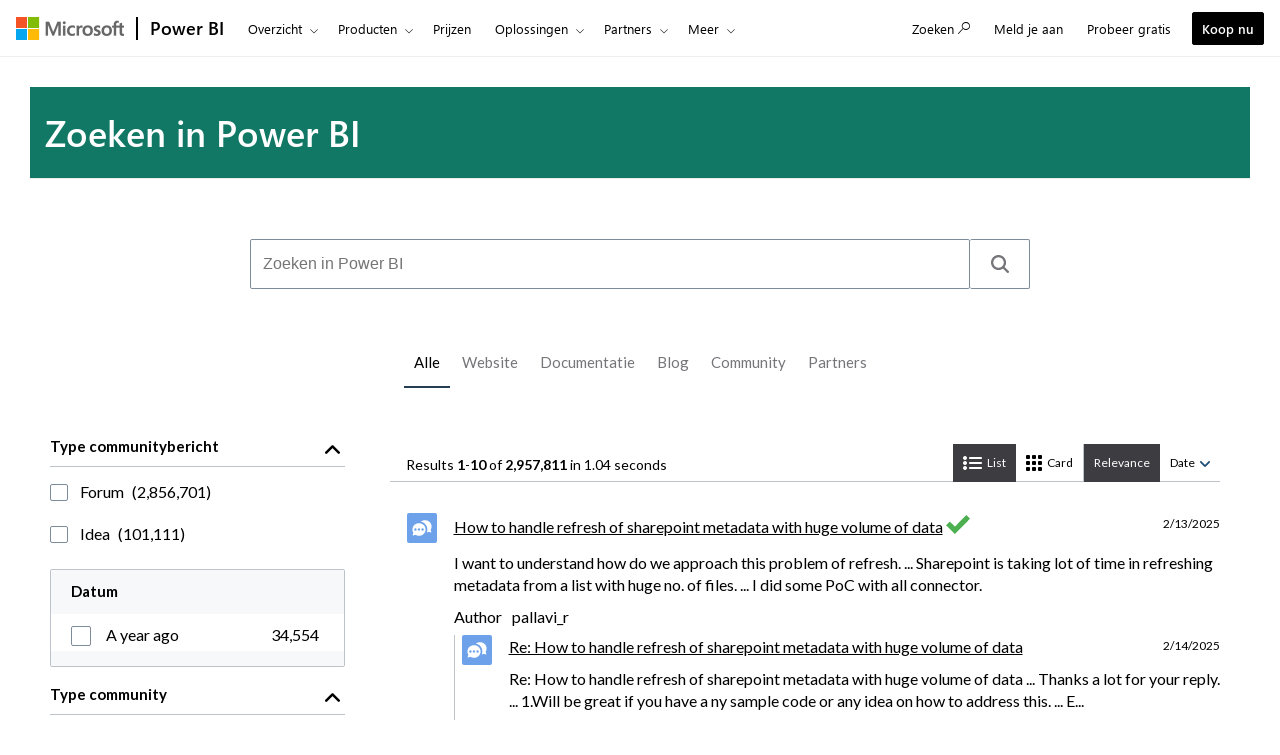

--- FILE ---
content_type: text/html; charset=utf-8
request_url: https://powerbi.microsoft.com/nl-be/search/coveo/
body_size: 94794
content:
 <!DOCTYPE html> <html class="nl-be" dir="ltr" lang="nl"> <head> <meta charset="utf-8"/> <meta http-equiv="X-UA-Compatible" content="IE=edge,chrome=1"/> <meta name="viewport" content="width=device-width, initial-scale=1.0"/> <link href="https://powerbiblogsfd-ep-aveghkfaexa3e4bx.b02.azurefd.net/cvt-90cdaf487716184e4034000935c605d1633926d348116d198f355a98b8c6cd21/pictures/favicon.ico" rel="icon" type="image/png"/> <meta name="description" content=" "/> <meta name="keywords" content=""/> <meta name="referrer" content="no-referrer-when-downgrade"/> <link rel="canonical" href="https://powerbi.microsoft.com/nl-be/search/coveo/"/> <meta name="awa-assignmentcontext" property="awa-assignmentcontext" content="excon387:30322805;prod404cf:30378566;exist196:30496589;9f8999929bda6e2f4077b4b59300768878de7bce8e28ba1523a314f561e6b196"/> <meta name="awa-userinfo" property="awa-userinfo" content="35d87415-1e92-4d3c-b7cc-c6dbcb609194"/> <title>Power BI-ondersteuning</title> <link rel="stylesheet" href="https://amp.azure.net/libs/amp/2.1.7/skins/amp-default/azuremediaplayer.min.css"/> <link href="https://powerbiblogsfd-ep-aveghkfaexa3e4bx.b02.azurefd.net/cvt-89d71ba455c0c1405686fe9890bb98e1bc60010d6da347e811dcab9e0755a24f/bundles/bapi-header.css" rel="stylesheet"/> <link href="https://powerbiblogsfd-ep-aveghkfaexa3e4bx.b02.azurefd.net/cvt-a49ad69556c05fed5483de42cf3ffa3b68d42a893d094cc55784fb101b3a0ff5/bundles/mooncat.css" rel="stylesheet"/> <script>
        function cdnfallback() {
            if (window.location.search.indexOf('cdn=disable') === -1) {
                window.location.href = '?cdn=disable';
            }
        }
    </script> <script src="https://powerbiblogsfd-ep-aveghkfaexa3e4bx.b02.azurefd.net/cvt-26a80014d87ff2ce19f2d1cfc92e537213f96ab6b620a4217da3cb643aeab4ba/scripts/sundog/lib/jquery-3.4.0.min.js"></script> <!--JSON-LD for SEO--> </head> <body> <div id="cookie-banner"></div> <a class="bapi-skip-to-main" href="#mainContent" tabindex="0" style="z-index:88889">Skip to main content</a> <script src="https://amcdn.msftauth.net/meversion?partner=PowerBI&amp;market=nl-be"></script> <!--Donut#[base64]#--> <!-- Do not use mooncat/css classes outside `@bapiweb-ux/bapi-header` here.
     We are exposing header to community/ideas via header endpoint which are on different UI frameworks --> <nav id="bapi-header" class="bapi-header--default" data-sticky-header="true" data-me-control="true"> <div class="bapi-top-bar bapi-top-bar--viewport-mooncat"> <div class="bapi-top-bar__logo"> <a href="https://microsoft.com" class="logo" id="header_nav-1_microsoft-logo" aria-label="Ga naar microsoft.com" data-bi-name="Microsoft Logo" data-bi-area="topNav"> <img src="https://img-prod-cms-rt-microsoft-com.akamaized.net/cms/api/am/imageFileData/RE1Mu3b?ver=5c31" alt="" role="presentation"/> </a> </div> <div class="bapi-top-bar__separator" aria-hidden="true" role="presentation"> <div class="separator"></div> </div> <div class="bapi-top-bar__brand"> <a href="https://powerbi.microsoft.com/nl-be/" id="header_nav-2_Power-BI" class="brand-text" aria-label="Startpagina voor Power BI" data-bi-area="topNav" data-bi-name="Power BI Home"> Power BI </a> </div> <div id="sitesearch" class="bapi-top-bar__menu bapi-top-bar__menu--justify-flex-end hide"> <ul class="bapi-menu bapi-hide-until-large full-width"> <li style="width: 90%;"> <link rel="stylesheet" href="https://cdnjs.cloudflare.com/ajax/libs/font-awesome/6.0.0/css/all.min.css"> <style>
    .search-wrapper {
        position: relative;
        display: inline-block;
        width: 100%;
    }

    .clear-btn {
        position: absolute;
        right: 10px;
        top: 50%;
        transform: translateY(-50%);
        background: none;
        border: none;
        cursor: pointer;
        font-size: 16px;
        color: #999;
        outline: none;
    }

    /* Search Input */
    .search-input {
        /* width: 200px; */
        outline: none;
        padding-right: 30px;
        padding-left: 10px;
        height: 35px;
        border: 1px solid #ccc;
        background-color: white;
        color: black;
    }

        .search-input:focus {
            border: 1px solid black !important; /* Black border on focus */
            box-shadow: none !important; /* Removes additional highlights */
            outline: none !important;
        }

    /* Buttons */
    .clear-btn, .search-btn {
        background: none;
        border: none;
        cursor: pointer;
        font-size: 16px;
        /* padding: 5px; */
    }

    .CoveoSearchButton {
        cursor: pointer;
    }
</style> <div id="sitesearch" class="bapi-top-bar__menu bapi-top-bar__menu bapi-top-bar__menu--justify-flex-end"> <ul class="bapi-menu full-width"> <li style="width: 90%;"> <div class="CoveoSearchbox" style="margin-top:10px"> <div class="search-wrapper"> <input type="text" id="searchInput" class="search-input" placeholder="Search Power BI" autocomplete="off"/> <a id="clearSearch" class="clear-btn">✖</a> </div> </div> </li> <li style="padding-top: 8px"> <a id="submitSearch" class="CoveoSearchButton coveo-accessible-button coveo-accessible-button-pressed" role="button" aria-label="Search" tabindex="0"> <span class="coveo-search-button"> <svg alt="Search" focusable="false" enable-background="new 0 0 20 20" viewBox="0 0 20 20" xmlns="http://www.w3.org/2000/svg" class="coveo-search-button-svg"><g fill="currentColor"><path class="coveo-magnifier-circle-svg" d="m8.368 16.736c-4.614 0-8.368-3.754-8.368-8.368s3.754-8.368 8.368-8.368 8.368 3.754 8.368 8.368-3.754 8.368-8.368 8.368m0-14.161c-3.195 0-5.793 2.599-5.793 5.793s2.599 5.793 5.793 5.793 5.793-2.599 5.793-5.793-2.599-5.793-5.793-5.793"></path><path d="m18.713 20c-.329 0-.659-.126-.91-.377l-4.552-4.551c-.503-.503-.503-1.318 0-1.82.503-.503 1.318-.503 1.82 0l4.552 4.551c.503.503.503 1.318 0 1.82-.252.251-.581.377-.91.377"></path></g></svg> </span><span class="coveo-search-button-loading"> </span> </a> </li> </ul> </div> <script>
    document.addEventListener("DOMContentLoaded", function () {

        const searchInput = document.getElementById("searchInput");
        const clearSearch = document.getElementById("clearSearch");
        const submitSearch = document.getElementById("submitSearch");

        // Show search box when clicking "Search"

        // // Clear input when clicking 'X'
        clearSearch.addEventListener("click", function () {
            searchInput.value = "";
        });

        // Redirect on search
        submitSearch.addEventListener("click", function () {
            const searchQuery = searchInput.value.trim();
            if (searchQuery !== "") {
                // Extract culture from the URL path
                const pathParts = window.location.pathname.split('/');
                const culture = pathParts.length > 1 ? pathParts[1] : 'en-US';
                // Correct the redirection URL
                const searchUrl = `/${culture}/search/results?keyword=${encodeURIComponent(searchQuery)}&page=1&pageSize=10`;
                // Perform the redirection
                window.location.href = searchUrl;
            }
        });

        // Pressing Enter also triggers search
        searchInput.addEventListener("keypress", function (e) {
            if (e.key === "Enter") {
                submitSearch.click();
            }
        });
    });
</script> </li> <li class="is-menu-link is-menu-link--featured"> <a href="javascript:void(0)" role="button" aria-label="Annuleren" data-bi-name="Cancel" data-site-search-cancel="site-search-cancel" title="Annuleren" id="CoveoSearch_CTA-2_cancel"> Annuleren </a> </li> </ul> </div> <div id="top-nav" class="bapi-top-bar__menu bapi-top-bar__menu--justify-flex-end"> <ul class="bapi-menu bapi-dropdown bapi-hide-until-large" data-menu-left="true"> <li class="is-dropdown-submenu-parent opens-right"> <button type="button" class="bapi-menu-toggle-button" aria-expanded="false" aria-controls="overview" data-bi-name="Nav_Overview" data-bi-area="topNav"> Overzicht </button> <ul class="bapi-menu bapi-submenu is-dropdown-submenu" id="overview"> <li><a data-bi-area="topNav" data-bi-name="What Is Power BI" id="header_nav-3_Overview_1_What-is-power-BI" href="https://powerbi.microsoft.com/nl-be/what-is-power-bi/">Wat is Power BI</a></li> <li><a data-bi-area="topNav" data-bi-name="Why Power BI" id="header_nav-3_Overview_2_Why-power-BI" href="https://powerbi.microsoft.com/nl-be/why-power-bi/">Waarom Power BI</a></li> <li><a data-bi-area="topNav" data-bi-name="Customer stories" id="header_nav-3_Overview_3_Customer-stories" href="https://powerbi.microsoft.com/nl-be/customer-showcase/">Klantverhalen</a></li> <li><a data-bi-area="topNav" data-bi-name="Data visuals" id="header_nav-3_Overview_4_Data-visuals" href="https://powerbi.microsoft.com/nl-be/power-bi-visuals/">Datavisuals</a></li> <li><a data-bi-area="topNav" data-bi-name="security" id="header_nav-3_Overview_5_Security" href="https://powerbi.microsoft.com/nl-be/security/">Beveiliging</a></li> <li><a data-bi-area="topNav" data-bi-name="Take a guided tour" id="header_nav-3_Overview_6_take-a-guided-tour" href="/nl-be/guidedtour/power-platform/power-bi/1/1" target="_blank">Volg een rondleiding</a></li> </ul> </li> <li class="is-dropdown-submenu-parent opens-right"> <button type="button" class="bapi-menu-toggle-button" aria-expanded="false" aria-controls="products" data-bi-name="Nav_Products" data-bi-area="topNav"> Producten </button> <ul class="bapi-menu bapi-submenu is-dropdown-submenu" id="products"> <li><a data-bi-area="topNav" data-bi-name="Power BI Desktop" id="header_nav-4_Products_1_Power-BI-Desktop" href="https://powerbi.microsoft.com/nl-be/desktop/">Power BI Desktop</a></li> <li><a data-bi-area="topNav" data-bi-name="Power BI Pro" id="header_nav-4_Products_2_Power-BI-Pro" href="https://powerbi.microsoft.com/nl-be/power-bi-pro/">Power BI Pro</a></li> <li><a data-bi-area="topNav" data-bi-name="Power BI Premium" id="header_nav-4_Products_3_Power-BI-Premium" href="https://powerbi.microsoft.com/nl-be/power-bi-premium/">Power BI Premium</a></li> <li><a data-bi-area="topNav" data-bi-name="Power BI Mobile" id="header_nav-4_Products_4_Power-BI-Mobile" href="https://powerbi.microsoft.com/nl-be/mobile/">Power BI - Mobiel</a></li> <li><a data-bi-area="topNav" data-bi-name="Power BI Embedded" id="header_nav-4_Products_5_Power-BI-Embedded" href="https://azure.microsoft.com/services/power-bi-embedded/" target="_blank">Power BI Embedded</a></li> <li><a data-bi-area="topNav" data-bi-name="Power BI ReportServer" id="header_nav-4_Products_6_Power-BI-ReportServer" href="https://powerbi.microsoft.com/nl-be/report-server/" target="_blank">Power BI Report Server</a></li> </ul> </li> <li class="is-menu-link"> <a data-bi-area="topNav" data-bi-name="Pricing" id="header_nav-5_Pricing" href="https://powerbi.microsoft.com/nl-be/pricing/">Prijzen</a> </li> <!-- Solutions --> <li class="is-dropdown-submenu-parent opens-right"> <button type="button" class="bapi-menu-toggle-button" aria-expanded="false" aria-controls="solutions" data-bi-name="Solutions" data-bi-area="topNav"> Oplossingen </button> <ul class="bapi-menu bapi-submenu is-dropdown-submenu" id="solutions"> <li><a data-bi-area="topNav" data-bi-name="Azure + Power BI" id="header_nav-6_Solutions_1_Azure-plus-Power-BI" href="https://powerbi.microsoft.com/nl-be/power-bi-and-azure/">Azure + Power BI</a></li> <li><a data-bi-area="topNav" data-bi-name="Microsoft 365 + Power BI" id="header_nav-6_Solutions_2_Microsoft-365-plus-Power-BI" href="https://powerbi.microsoft.com/nl-be/power-bi-and-microsoft/">Microsoft 365 + Power BI </a></li> <li><a data-bi-area="topNav" data-bi-name="Dynamics 365 + Power BI" id="header_nav-6_Solutions_3_Dynamics-365-plus-Power-BI" href="https://powerbi.microsoft.com/nl-be/power-bi-and-dynamics/">Dynamics 365 + Power BI</a></li> <li class="is-dropdown-submenu-parent opens-right nested-submenu"> <button type="button" class="bapi-menu-toggle-button" aria-expanded="false" aria-controls="industry" data-bi-name="By Industry" data-bi-area="topNav"> Per bedrijfstak </button> <ul class="bapi-menu bapi-submenu is-dropdown-submenu" id="industry"> <li><a data-bi-area="topNav" data-bi-name="Energy" id="header_nav-6_Solutions_4_By-industry_1_Energy" href="https://powerbi.microsoft.com/nl-be/industry/energy/">Energie</a></li> <li><a data-bi-area="topNav" data-bi-name="Healthcare" id="header_nav-6_Solutions_4_By-industry_2_Healthcare" href="https://powerbi.microsoft.com/nl-be/industry/healthcare/">Gezondheidszorg</a></li> <li><a data-bi-area="topNav" data-bi-name="Manufacturing" id="header_nav-6_Solutions_4_By-industry_3_Manufacturing" href="https://powerbi.microsoft.com/nl-be/industry/manufacturing/">Productie</a></li> <li><a data-bi-area="topNav" data-bi-name="Media" id="header_nav-6_Solutions_4_By-industry_4_Media" href="https://powerbi.microsoft.com/nl-be/datajournalism/">Media</a></li> <li><a data-bi-area="topNav" data-bi-name="Retail" id="header_nav-6_Solutions_4_By-industry_5_Retail" href="https://powerbi.microsoft.com/nl-be/industry/retail/">Detailhandel</a></li> </ul> </li> <li><a data-bi-area="topNav" data-bi-name="For analysts" id="header_nav-6_Solutions_5_For-analysts" href="https://powerbi.microsoft.com/nl-be/business-analysts/">Voor analisten</a></li> <li><a data-bi-area="topNav" data-bi-name="For IT" id="header_nav-6_Solutions_6_For-IT" href="https://powerbi.microsoft.com/nl-be/enterprise/">Voor IT</a></li> <li class="is-dropdown-submenu-parent opens-right nested-submenu"> <button type="button" class="bapi-menu-toggle-button" aria-expanded="false" aria-controls="industry" data-bi-name="Nav_Solutions_Developers" data-bi-area="topNav"> Voor ontwikkelaars </button> <ul class="bapi-menu bapi-submenu is-dropdown-submenu" id="developers"> <li><a data-bi-area="topNav" data-bi-name="Overview" id="header_nav-6_Solutions_7_For-devlopers_1_Overview" href="https://powerbi.microsoft.com/nl-be/developers/">Overzicht</a></li> <li><a data-bi-area="topNav" data-bi-name="Embedded Analytics" id="header_nav-6_Solutions_7_For-devlopers_2_Embedded-Analytics" href="https://go.microsoft.com/fwlink/?LinkId=2127486&clcid=0x813">Ingesloten analytics</a></li> <li><a data-bi-area="topNav" data-bi-name="Power BI Visuals" id="header_nav-6_Solutions_7_For-devlopers_3_Power-BI-Visuals" href="https://powerbi.microsoft.com/nl-be/developers/custom-visualization/">Power BI-visuals</a></li> <li><a data-bi-area="topNav" data-bi-name="Automation" id="header_nav-6_Solutions_7_For-devlopers_4_Automation" href="https://powerbi.microsoft.com/nl-be/developers/automation/">Automatisering</a></li> <li><a data-bi-area="topNav" data-bi-name="Documentation" id="header_nav-6_Solutions_7_For-devlopers_5_Documentation" href="https://docs.microsoft.com/power-bi/developer/">Documentatie</a></li> <li><a data-bi-area="topNav" data-bi-name="Community" id="header_nav-6_Solutions_7_For-devlopers_6_Community" href="https://community.powerbi.com/t5/Developer/bd-p/Developer">Community</a></li> </ul> </li> </ul> </li> <!-- Partners --> <li class="is-dropdown-submenu-parent opens-right"> <button type="button" class="bapi-menu-toggle-button" aria-expanded="false" aria-controls="partners" data-bi-name="Nav_Partners" data-bi-area="topNav"> Partners </button> <ul class="bapi-menu bapi-submenu is-dropdown-submenu" id="partners"> <li><a data-bi-area="topNav" data-bi-name="Partners Overview" id="header_nav-7_Partners_1_Partners-Overview" href="https://go.microsoft.com/fwlink/?LinkId=2251042&clcid=0x813">Partneroverzicht</a></li> <li><a data-bi-area="topNav" data-bi-name="Solutions Partners" id="header_nav-7_Partners_2_Solutions-Partners" href="https://go.microsoft.com/fwlink/?LinkId=2251303&clcid=0x813" target="_blank">Oplossingspartners</a></li> <li><a data-bi-area="topNav" data-bi-name="BI Specialized Partners" id="header_nav-7_Partners_3_BI-Specialized-Partners" href="https://go.microsoft.com/fwlink/?LinkId=2250885&clcid=0x813">In BI gespecialiseerde partners</a></li> <li><a data-bi-area="topNav" data-bi-name="Power BI CSOs" id="header_nav-7_Partners_4_Power-BI-CSOs" href="https://go.microsoft.com/fwlink/?LinkId=2251043&clcid=0x813">Power BI CSO&#39;s</a></li> <li><a data-bi-area="topNav" data-bi-name="Fabric Partner Community" id="header_nav-7_Partners_5_Fabric-Partner-Community" href="https://go.microsoft.com/fwlink/?LinkId=2250886&clcid=0x813">Fabric-partnercommunity</a></li> <li><a data-bi-area="topNav" data-bi-name="Training" id="header_nav-7_Partners_6_Training" href="https://go.microsoft.com/fwlink/?LinkId=2251044&clcid=0x813">Training</a></li> </ul> </li> <li class="is-dropdown-submenu-parent opens-right"> <button type="button" class="bapi-menu-toggle-button" aria-expanded="false" aria-controls="resources" data-bi-name="Nav_Resources" data-bi-area="topNav"> Informatiebronnen </button> <ul class="bapi-menu bapi-submenu is-dropdown-submenu" id="resources"> <li><a data-bi-area="topNav" data-bi-name="Getting started" id="header_nav-8_Resources_1_Getting-started" href="https://powerbi.microsoft.com/nl-be/getting-started-with-power-bi/">Aan de slag</a></li> <li class="is-dropdown-submenu-parent opens-right nested-submenu"> <button type="button" class="bapi-menu-toggle-button" aria-expanded="false" aria-controls="learn" data-bi-name="Nav_Resources_Learn" data-bi-area="topNav"> Leren </button> <ul class="bapi-menu bapi-submenu is-dropdown-submenu" id="learn"> <li><a data-bi-area="topNav" data-bi-name="Overview" id="header_nav-8_Resources_2_Learn_1_Overview" href="https://powerbi.microsoft.com/nl-be/learning/">Overzicht</a></li> <li><a data-bi-area="topNav" data-bi-name="Guided Learning" id="header_nav-8_Resources_2_Learn_2_Guided-Learning" href="https://docs.microsoft.com/learn/powerplatform/power-bi?WT.mc_id=powerbi_landingpage-marketing-page" target="_blank">Zelfgestuurd leren</a></li> <li><a data-bi-area="topNav" data-bi-name="Webinars" id="header_nav-8_Resources_2_Learn_3_Webinars" href="https://powerbi.microsoft.com/nl-be/documentation/powerbi-webinars/" target="_blank">Webinars</a></li> <li><a data-bi-area="topNav" data-bi-name="Documentation" id="header_nav-8_Resources_2_Learn_4_Documentation" href="https://powerbi.microsoft.com/nl-be/documentation/powerbi-landing-page/" target="_blank">Documentatie</a></li> <li><a data-bi-area="topNav" data-bi-name="Roadmap" id="header_nav-8_Resources_2_Learn_5_Roadmap" href="https://powerbi.microsoft.com/nl-be/roadmap/">Roadmap</a></li> </ul> </li> <li class="is-dropdown-submenu-parent opens-right nested-submenu"> <button type="button" class="bapi-menu-toggle-button" aria-expanded="false" aria-controls="support" data-bi-name="Nav_Resources_Support" data-bi-area="topNav"> Ondersteuning </button> <ul class="bapi-menu bapi-submenu is-dropdown-submenu" id="support"> <li><a data-bi-area="topNav" data-bi-name="Overview" id="header_nav-8_Resources_3_Support_1_Overview" href="https://go.microsoft.com/fwlink/?LinkId=2236686&clcid=0x813">Overzicht</a></li> <li><a data-bi-area="topNav" data-bi-name="Issues" id="header_nav-8_Resources_3_Support_2_Issues" href="https://aka.ms/PBI_Comm_Issues">Problemen</a></li> <li><a data-bi-area="topNav" data-bi-name="Feedback" id="header_nav-8_Resources_3_Support_3_Give-feedback" href="https://ideas.powerbi.com/ideas/">Geef feedback</a></li> </ul> </li> <li><a data-bi-area="topNav" data-bi-name="Blog" id="header_nav-8_Resources_4_Blog" href="https://powerbi.microsoft.com/nl-be/blog/">Blog</a></li> <li><a data-bi-area="topNav" data-bi-name="Business intelligence topics" id="header_nav-8_Resources_5_Business-intelligence-topics" href="https://powerbi.microsoft.com/nl-be/business-intelligence-topics/">Business intelligence-onderwerpen</a></li> </ul> </li> <!-- Community --> <li class="is-dropdown-submenu-parent opens-right"> <button type="button" class="bapi-menu-toggle-button" aria-expanded="false" aria-controls="community" data-bi-name="Nav_Community" data-bi-area="topNav"> Community </button> <ul class="bapi-menu bapi-submenu is-dropdown-submenu" id="community"> <li><a data-bi-area="topNav" data-bi-name="Overview" id="header_nav-9_Community_1_Overview" href="https://aka.ms/PBI_Comm_Overview">Overzicht</a></li> <li><a data-bi-area="topNav" data-bi-name="Forums" id="header_nav-9_Community_2_Forums" href="https://aka.ms/PBI_Comm_Forums">Forums</a></li> <li><a data-bi-area="topNav" data-bi-name="Galleries" id="header_nav-9_Community_3_Galleries" href="https://aka.ms/PBI_Comm_Galleries">Galerie&#235;n</a></li> <li><a data-bi-area="topNav" data-bi-name="Ideas" id="header_nav-9_Community_4_Ideas" href="https://aka.ms/PBI_Comm_Ideas">Dien idee&#235;n in</a></li> <li><a data-bi-area="topNav" data-bi-name="Events" id="header_nav-9_Community_5_Events" href="https://aka.ms/PBI_Comm_Events">Evenementen</a></li> <li><a data-bi-area="topNav" data-bi-name="User groups" id="header_nav-9_Community_6_User-groups" href="https://aka.ms/PBI_Comm_UserGroups">Gebruikersgroepen</a></li> <li><a data-bi-area="topNav" data-bi-name="Community Blog" id="header_nav-9_Community_7_Community-blog" href="https://aka.ms/PBI_Comm_CommunityBlog">Communityblog</a></li> </ul> </li> <li class="is-menu-link bapi-hide-for-large"> <a href="https://go.microsoft.com/fwlink/?LinkId=2183346&amp;clcid=0x813&amp;pbi_source=websignin_uNav" data-bi-name="Sign in" id="header_nav-11_Sign-in-mobile" aria-label="Omleiding naar Power B I-productsite" title="Power BI-service" target="_blank" rel="noopener" data-set-returning-user="/nl-be/forms/set-returning-user-cookie/"> <span>Meld je aan</span> </a> </li> <li class="is-menu-link bapi-hide-for-large"> <a data-bi-name="Try free" id="header_nav-12_Try-free-mobile" href="https://go.microsoft.com/fwlink/?LinkId=874445&amp;clcid=0x813&amp;pbi_source=websignup_uNav" data-set-returning-user="/nl-be/forms/set-returning-user-cookie/"> Probeer gratis </a> </li> <li class="is-menu-link bapi-hide-for-large"> <a id="header_nav-13_Buy-now-mobile" href="https://go.microsoft.com/fwlink/?LinkId=2106428&amp;clcid=0x813" target="_blank" class="hyperlink  hyperlink--ondark" aria-label="Koop Power B I" data-bi-name="Buy now" data-event="global-clicked-mainmenu" data-set-returning-user="/nl-be/forms/set-returning-user-cookie/">Koop nu</a> </li> <!-- More Menu --> <li class="is-dropdown-submenu-parent opens-right has-submenu more" style="display:none"> <button id="bapi-more-menu-button" type="button" class="bapi-menu-toggle-button" aria-controls="more-menu-list" aria-expanded="false" data-bi-name="Nav_MoreMenu" data-bi-area="topNav"> Meer </button> <ul id="more-menu-list" class="bapi-menu is-dropdown-submenu"></ul> </li> </ul> <ul class="bapi-menu bapi-hide-until-large" data-menu-right> <li class="is-menu-link"> <a href="javascript:void(0)" data-bi-name="Search" data-site-search-link="site-search-link" id="header_nav-10_Search" aria-label="Zoeken" title="Zoeken" role="button"> <span>Zoeken</span> <span class="glyphicon glyph-mini pbi-glyph-search"></span> </a> </li> <li class="is-menu-link"> <a href="https://go.microsoft.com/fwlink/?LinkId=2183346&amp;clcid=0x813&amp;pbi_source=websignin_uNav" data-bi-name="Sign in" id="header_nav-11_Sign-in" aria-label="Omleiding naar Power B I-productsite" title="Meld je aan" target="_blank" rel="noopener" data-set-returning-user="/nl-be/forms/set-returning-user-cookie/"> <span>Meld je aan</span> </a> </li> <li class="is-menu-link"> <a data-bi-name="Try free" href="https://go.microsoft.com/fwlink/?LinkId=874445&amp;clcid=0x813&amp;pbi_source=websignup_uNav" id="header_nav-12_Try-free" data-set-returning-user="/nl-be/forms/set-returning-user-cookie/"> Probeer gratis </a> </li> <li class="is-menu-link is-menu-link--featured"> <a id="header_nav-13_Buy-now" href="https://go.microsoft.com/fwlink/?LinkId=2106428&amp;clcid=0x813&amp;cmpid=pbi-cove-head-buy-prouser" target="_blank" class="hyperlink  button buynow-button-ghost show-for-medium" aria-label="Koop Power B I" data-bi-name="Buy now" data-event="global-clicked-mainmenu">Koop nu</a> </li> </ul> </div> <div class="bapi-hide-for-large hamburger-container"> <ul class="bapi-menu full-width"> <li> <button class="hamburger-container__hamburger" aria-expanded="false" aria-label="Expand or Collapse Menu" data-bi-name="Nav_HamburgerMenu" data-bi-area="topNav"> <span class="fixin top-bun"></span> <span class="fixin patty"></span> <span class="fixin bottom-bun"></span> </button> <a href="javascript:void(0)" id="site-search-goback-link" role="button" class="hide" aria-label="Zoekopdracht sluiten" title="Zoekopdracht sluiten"> <span class="glyphicon glyph-small pbi-glyph-back"></span> </a> </li> <li id="site-searchbox-mini" class="hide"> <div> <div class="search-input"> <span class="icon glyphicon glyph-small pbi-glyph-search"></span> <input id="mblview_searchbox" name="cq" placeholder="Zoeken in Power BI" title="Zoeken in Power BI" type="text" value=""/> <a aria-label="Zoekresultaten wissen" role="button" href="javascript:void(0)" id="site-search-clear-link"><span class="icon glyphicon glyph-small pbi-glyph-remove"></span></a> </div> </div> </li> <li> <a href="javascript:void(0)" id="site-search-glass-link" title="Zoeken" role="button"> <span class="glyphicon glyph-small pbi-glyph-search"></span> </a> </li> </ul> </div> </div> </nav> <!--EndDonut--> <div id="mainContent" class="container" data-tag-area="content" data-tag-group="body" role="main"> <div> <link rel="stylesheet" href="https://static.cloud.coveo.com/searchui/v2.9373/14/css/CoveoFullSearch.min.css" integrity="sha512-WVa1+SGnelakOMH4p89YEbrcB7Wbrpx9SxXVrhvV/J0hVc8Gux7tKhEII0NnhCQ4UgXtEVeNmQ9pA4alVeaRdw==" crossorigin="anonymous"/> <link rel="stylesheet" href="/css/powerbi/custom-styles.css"/> <script class="coveo-script" src="https://static.cloud.coveo.com/searchui/v2.9373/14/js/CoveoJsSearch.Lazy.min.js" integrity="sha512-fAnxZVtg+7PuaaXhgiqQD4AbiPFvCcVwWfGd8jGrkjj5IKyZs9slJ1co4PdANlpMaQEKFICYjoRR83Se7swe6A==" crossorigin="anonymous"></script> <script src="https://static.cloud.coveo.com/searchui/v2.9373/14/js/templates/templates.js" integrity="sha512-r+cnkf/lrKvtvu4GejOjM6EWPcj5loNbQZ/XjE6UcWj78sSxQ9v0+Y5KTtfa2px1cCmi2znZEAERtHdVs87GLQ==" crossorigin="anonymous"></script> <script>
        window.addEventListener('load', function () {
            /** Search Token generated from server by calling Coveo search API **/
            const searchToken = 'eyJhbGciOiJIUzI1NiJ9.[base64].a9EdMzQNLgNCrLK5xYaeNvNiOoP8r9CPMLy5ewklSqQ';

            /** Org ID differnt production **/
            const organizationId = "microsoftcorporationproductionnyiukebd";

            function getISODateString(baseDate, offset) {
                if (offset == undefined) {
                    offset = {
                        year: 0,
                        month: 0,
                        date: 0
                    }
                }
                let offsetDate = new Date(baseDate);
                offsetDate.setUTCFullYear(baseDate.getUTCFullYear() + offset.year);
                offsetDate.setUTCMonth(baseDate.getUTCMonth() + offset.month);
                offsetDate.setUTCDate(baseDate.getUTCDate() + offset.date);
                return offsetDate.toISOString();
            }

            let now = new Date();
            let myDateRangesTimestamp = [{
                start: getISODateString(now, {
                    year: 0,
                    month: 0,
                    date: -2
                }),
                end: getISODateString(now),
                label: "A day ago"
            }, {
                start: getISODateString(now, {
                    year: 0,
                    month: 0,
                    date: -7
                }),
                end: getISODateString(now),
                label: "A week ago"
            }, {
                start: getISODateString(now, {
                    year: 0,
                    month: -1,
                    date: 0
                }),
                end: getISODateString(now),
                label: "A month ago"
            }, {
                start: getISODateString(now, {
                    year: -1,
                    month: 0,
                    date: 0
                }),
                end: getISODateString(now),
                label: "A year ago"
                }];

            var renewToken = function GetSearchToken() {
                return $.get("https://powerbi.microsoft.com" + "/api/v1/search/token/", function (data) {
                    return data;
                });
            }

            Coveo.SearchEndpoint.configureCloudV2Endpoint(
                organizationId,
                searchToken,
                "https://platform-eu.cloud.coveo.com/rest/search",
                {
                    "queryStringArguments": {
                        "searchHub": "PowerBISupportHub"
                    },

                    renewAccessToken: renewToken
                }
            );

            var searchPageRoot = Coveo.$$(document).find("#powerBISupportSearch");

            // dynamically hide facet column for partner tab.
            Coveo.$$(searchPageRoot).on("deferredQuerySuccess", function (e, args) {
                var selectedTab = document.getElementsByClassName("CoveoTab coveo-selected");
                var facetColumn = document.getElementsByClassName("coveo-facet-column")[0];

                if (selectedTab !== null && selectedTab.length > 0 && selectedTab[0].getAttribute("data-id") === "partner") {
                    if (!facetColumn.classList.contains("coveo-no-results")) {
                        facetColumn.classList.add("coveo-no-results");
                    }
                }
                else {
                    if (facetColumn.classList.contains("coveo-no-results")) {
                        facetColumn.classList.remove("coveo-no-results");
                    }
                }
            });

            Coveo.init(searchPageRoot, {
                byDate: {
                    ranges: myDateRangesTimestamp,
                    availableSorts: ['custom'],
                    customSort: ['A day ago', 'A week ago', 'A month ago', 'A year ago'],
                }
            });

            /** Disable Coveo Analytics during initialization due to Cookie Compliance **/
            Coveo.disableAnalytics(searchPageRoot);
        })
    </script> <style>

        a {
            transition: none !important;
        }

        svg {
            max-width: none;
        }

        .view-lines .tag {
            background-color: #ffffff;
            padding: 0px;
        }

        .navigation.navigation-fixed {
            z-index: 1000;
        }

        @media (forced-colors: active) and (prefers-color-scheme: dark), (-ms-high-contrast: active) and (-ms-high-contrast: white-on-black) {
            .coveo-dynamic-facet-header-btn svg {
                filter: invert(1);
            }

            .coveo-sort-icon-ascending-svg, .coveo-sort-icon-descending-svg {
                color: #fff;
            }
        }

        .CoveoDynamicFacet h2 {
            color: #000;
            text-transform: none !important;
        }

        .CoveoResultLink {
            color: #000 !important;
            text-decoration: underline !important;
        }

        .CoveoFieldValue .coveo-clickable {
            color: #000 !important;
        }

        .coveo-pager-list-item.coveo-active,
        .coveo-pager-list-item:hover {
            color: #fff !important;
            background-color: #000 !important;
        }

        .coveo-hidden-query-breadcrumb.coveo-breadcrumb-item {
            display: none;
        }

        .coveo-pager-list-item {
            border: thin solid #000;
            border-radius: 2px;
            margin: 5px 6px;
            padding: 4px 8px;
            list-style: none;
            display: inline-block;
            vertical-align: baseline;
            color: #0059b3;
            text-decoration: none;
            font-size: 14px;
            cursor: pointer;
        }

        .coveo-pager-previous,
        .coveo-pager-next {
            border: none;
        }

            .coveo-pager-previous:hover,
            .coveo-pager-next:hover {
                border: thin solid #000;
                border-radius: 2px;
                color: #fff !important;
            }

        .coveo-pager-next-icon-svg,
        .coveo-pager-previous-icon-svg {
            width: 11px;
            height: 20px;
            color: #000;
            vertical-align: middle;
        }

        .coveo-pager-next-icon:hover .coveo-pager-next-icon-svg,
        .coveo-pager-previous-icon:hover .coveo-pager-previous-icon-svg {
            color: #fff !important;
        }

        .coveo-result-layout-section {
            margin: 0 !important;
            padding: 0 !important;
        }

        .coveo-results-per-page-list-item {
            border: thin solid #000;
            border-radius: 2px;
            margin: 5px 6px;
            padding: 4px 8px;
            list-style: none;
            display: inline-block;
            vertical-align: baseline;
            color: #000;
            text-decoration: none;
            font-size: 14px;
            cursor: pointer;
            padding: 4px;
        }

            .coveo-results-per-page-list-item.coveo-active,
            .coveo-results-per-page-list-item:hover {
                color: #fff !important;
                background-color: #000 !important;
            }

        /*Coveo Search Interface*/
        .CoveoSearchInterface {
            font-family: 'Segoe UI Condensed','Segoe UI','Segoe WP',Tahoma, "Lato", "Helvetica Neue", Helvetica, Arial, sans-serif, sans-serif;
            font-size: 16px;
            color: #000;
            background-color: #fff;
            padding-left: 20px;
            padding-right: 20px;
        }

        @media (max-width: 480px) {
            .CoveoSearchInterface {
                padding-top: 24px !important;
            }
        }

        .CoveoSearchInterface .coveo-facet-column {
            display: block;
            float: left;
            margin-right: 2.5%;
            width: 25.0%;
            padding: 5px 0px;
        }

        /* Coveo Searchbox*/
        .CoveoSearchbox .magic-box .magic-box-clear-svg {
            width: 15px;
            height: 15px;
            color: #75757a;
        }

        .coveo-search-button-svg {
            width: 18px;
            height: 18px;
            color: #75757a;
        }

        @media screen and (-ms-high-contrast: active) {
            .CoveoSearchbox .magic-box .magic-box-clear-svg,
            .coveo-search-button-svg {
                color: windowText;
            }
        }

        @media screen and (-ms-high-contrast: black-on-white) {
            .CoveoSearchbox .magic-box .magic-box-clear-svg,
            .coveo-search-button-svg {
                color: windowText;
            }
        }

        @media screen and (-ms-high-contrast: white-on-black) {
            .CoveoSearchbox .magic-box .magic-box-clear-svg,
            .coveo-search-button-svg {
                color: windowText;
            }
        }

        .coveo-dynamic-facet-header-btn {
            color: #000 !important;
            text-decoration: none;
            cursor: pointer;
            overflow: visible;
            width: auto;
            padding: 0;
            margin: 0;
            background: none;
            border: none;
            padding: 0 5px;
            font-size: 14px;
        }

        .coveo-dynamic-facet-collapse-toggle-svg {
            width: 15px;
            height: 15px;
            color: #000 !important;
            display: inline-block;
            vertical-align: middle;
        }

        .CoveoQuerySummary {
            color: #000 !important;
        }

        .coveo-summary-section {
            display: inline-block;
            font-size: 14px;
            margin-right: auto;
            flex: auto;
            padding-top: 10px;
            padding-left: 16px;
        }

        .coveo-result-layout-selector {
            display: flex;
            align-items: center;
            font-size: 12px;
            font-weight: 400;
            padding: 10px !important;
            border-bottom: thin solid #000;
            text-transform: none;
            border-bottom: none;
        }

        .coveo-result-layout-selector {
            padding-top: 10px !important;
        }

        .CoveoQueryDuration {
            color: #000 !important;
        }

        .coveo-checkbox-label {
            align-items: center;
            display: inline-flex;
            color: #000 !important;
            line-height: 16px;
            vertical-align: middle;
        }

            .coveo-checkbox-label:hover .coveo-checkbox-span-label {
                text-decoration: underline;
                color: #000 !important;
            }

        .coveo-dynamic-facet-value .coveo-checkbox-span-label-suffix {
            margin-left: 8px;
            color: #000 !important;
        }

        .coveo-dynamic-facet-value.coveo-selected, .coveo-dynamic-facet-value.coveo-selected:hover {
            background-color: #fff !important;
        }

        .coveo-tab-section {
            background-color: #fff;
            border-bottom: 0px;
            margin-bottom: 36px;
        }

        /*CoveoTab*/
        .CoveoTab {
            margin: 0 1px;
        }

            .CoveoTab p {
                color: #75757A;
                text-transform: none !important;
            }

            .CoveoTab:focus {
                outline: 1px dashed #000;
            }

            .CoveoTab:hover {
                border-bottom: 2px solid #000;
            }

            .CoveoTab.coveo-selected,
            .CoveoTab.coveo-selected:hover {
                background-color: #fff;
                color: #000 !important;
            }

                .CoveoTab.coveo-selected p,
                .CoveoTab.coveo-selected:hover p {
                    color: #000 !important;
                }


        .CoveoTriggers .coveo-trigger-notify {
            font-size: 12px;
        }

        .coveo-modal-backdrop {
            padding-top: 75px;
            background: #000;
            opacity: .5;
        }

        .coveo-modal-backdrop,
        .coveo-modal-container {
            padding-top: 56px;
        }

        .no-thumbnail {
            display: none;
        }

        .right-margin {
            margin-right: 5px;
        }

        .coveo-result-frame {
            height: auto;
        }

        .CoveoSort {
            display: flex;
            align-items: center;
            font-size: 12px;
            font-weight: 500;
            padding: 10px 10px;
            text-transform: none;
            border-bottom: none;
        }

            .CoveoSort.coveo-selected,
            .CoveoSort.coveo-selected:hover {
                border-bottom: none;
            }

        @media screen and (-ms-high-contrast: active) {
            .CoveoSort.coveo-selected,
            .CoveoSort.coveo-selected:hover {
                outline: 1px solid windowText;
            }
        }

        @media screen and (-ms-high-contrast: black-on-white) {
            .CoveoSort.coveo-selected,
            .CoveoSort.coveo-selected:hover {
                outline: 1px solid windowText;
            }
        }

        @media screen and (-ms-high-contrast: white-on-black) {
            .CoveoSort.coveo-selected,
            .CoveoSort.coveo-selected:hover {
                outline: 1px solid windowText;
            }
        }

        .coveo-sort-section {
            margin: 0 !important;
            padding: 0 !important;
        }

        .CoveoSort.coveo-ascending .coveo-sort-icon-ascending-svg,
        .CoveoSort.coveo-descending .coveo-sort-icon-descending-svg {
            color: #fff;
        }

        .coveo-selected,
        .coveo-selected:hover {
            background-color: #3c3c41;
            color: #fff;
        }

        .coveo-dynamic-facet-value .coveo-checkbox-span-label {
            white-space: nowrap;
            text-overflow: ellipsis;
            overflow: hidden;
            line-height: 1.3em;
        }

        .coveo-dynamic-facet-show-more {
            color: #000;
        }

            .CoveoFieldValue .coveo-clickable:focus,
            .coveo-dynamic-facet-show-more:focus,
            .coveo-dynamic-facet-header-btn:focus {
                outline: 1px dashed #000;
            }

        /* Microsoft content that includes TDs needs more width - add this class ============ */
        .noTDadjustment td {
            width: auto;
        }

        /* Tooltip appearance ============ */

        .tooltip {
            border-bottom: 1px dotted black;
            position: relative;
            display: inline-block;
        }

            .tooltip .tooltiptext {
                visibility: hidden;
                width: 800px;
                background-color: black;
                color: #fff;
                text-align: center;
                border-radius: 6px;
                padding: 5px; /* Position the tooltip */
                position: absolute;
                z-index: 1;
                top: -5px;
                left: 105%;
            }

            .tooltip .tooltiptextMoveUpABit {
                top: -250px !important;
            }

            .tooltip .tooltiptextMoveUp {
                top: -600px !important;
            }

            .tooltip:hover .tooltiptext {
                visibility: visible;
            }

        /* Rules for Google icon sizes: */
        .material-icons.md-18 {
            font-size: 18px;
            position: absolute;
            top: 7px;
            right: 100px;
        }

        .material-icons.md-24 {
            font-size: 24px;
        }

        /* Default */
        .material-icons.md-36 {
            font-size: 36px;
        }

        .material-icons.md-48 {
            font-size: 48px;
        }

        /* Personalization Menu appearance ============ */
        .besttech-nav-profile-container {
            float: left;
            position: absolute;
            top: 63px;
            margin-top: 2px;
            margin-left: 15px;
            z-index: 1000;
        }

        .besttech-profile {
            cursor: pointer;
            margin-top: 5px;
            border-radius: 8px;
        }

            .besttech-profile:active {
                background-color: #f7c838;
            }

        .besttech-profile-name {
            float: left;
            line-height: 50px;
            margin-right: 10px;
            font-size: 20px;
        }

        .besttech-profile-regular {
        }

        .besttech-profile-selected {
            background-color: #000;
            color: #fff !important;
            fill: #fff;
            text-decoration: none;
        }

        .besttech-profile-menu {
            display: block;
            position: absolute;
            width: 288px;
            top: 55px;
            z-index: 1000;
            background-color: #F7F8F9;
            border: 1px solid #d2d2d2;
            border-bottom: 3px solid #D2D2D2;
            border-radius: 8px;
            padding: 10px;
            left: 0px;
        }

            .besttech-profile-menu.hide {
                display: none;
            }

        .perso-title {
            padding: 5px;
        }

        .perso-menu-title {
            margin: 0;
        }

        .perso-button {
            background-color: transparent;
            border: 2px solid #000;
            color: #000 !important;
            fill: #000;
            font-size: 16px;
            font-weight: 600;
            padding: 2px 12px 2px;
            text-transform: uppercase;
        }

        .topMarginSmall {
            margin-top: 5px;
        }

        .spaceAbove {
            padding-top: 20px;
        }

        legend {
            background-color: #000;
            color: #fff;
            padding: 3px 6px;
        }

        .coveo-result-layout-selector.coveo-selected,
        .coveo-result-layout-selector.coveo-selected:hover {
            border-bottom: none;
        }

        .coveo-result-layout-selector {
            display: flex;
            align-items: center;
            font-size: 12px;
            font-weight: 400;
            padding: 0 5px 10px;
            border-bottom: thin solid #bcc3ca;
            text-transform: none;
            border-bottom: none;
        }

        @media screen and (-ms-high-contrast: active) {
            .coveo-result-layout-selector.coveo-selected.coveo-selected,
            .coveo-result-layout-selector.coveo-selected.coveo-selected:hover {
                outline: 1px solid windowText;
            }
        }

        @media screen and (-ms-high-contrast: black-on-white) {
            .coveo-result-layout-selector.coveo-selected.coveo-selected,
            .coveo-result-layout-selector.coveo-selected.coveo-selected:hover {
                outline: 1px solid windowText;
            }
        }

        @media screen and (-ms-high-contrast: white-on-black) {
            .coveo-result-layout-selector.coveo-selected.coveo-selected,
            .coveo-result-layout-selector.coveo-selected.coveo-selected:hover {
                outline: 1px solid windowText;
            }
        }

        /* Badge */
        .result-badge {
            padding: 0 14px 0 18px;
            margin-right: 8px;
            display: inline-block;
            border-radius: 12px 6px 20px 6px;
            font-size: 16px;
            text-transform: uppercase;
            white-space: nowrap;
            position: relative;
            left: -4px;
            z-index: 1;
        }

            .result-badge.recommended {
                margin-right: -13px;
                left: 0;
                z-index: 2;
            }

            .result-badge,
            .result-badge .CoveoFieldValue .coveo-clickable {
                color: #fff;
            }

        .bg-orange {
            background-color: #f58020;
        }

        .bg-gold {
            background-color: #f7c838;
        }

        .bg-lavender {
            background-color: #616be0;
        }

        .bg-dark-blue {
            background-color: #2b338b;
        }

        .bg-light-blue {
            background-color: #59c9f2;
        }

        .bg-guided-learning {
            background-color: #3bb44a;
        }

        .bg-color-ideas {
            background-color: #d83b01;
        }

        .bg-color1 {
            background-color: rgba(242, 201, 17, 1);
        }

        .bg-color2 {
            background-color: rgba(40, 70, 75, 1);
        }

        .bg-color3 {
            background-color: rgba(50, 103, 113, 1);
        }

        .bg-color4 {
            background-color: rgba(44, 140, 153, 1);
        }

        .bg-color5 {
            background-color: rgba(66, 217, 200, 1);
        }

        /* MS customizations*/
        .coveo-search-section {
            margin-top: 0px !important;
        }

        .coveo-recommendation-column > .CoveoRecommendation {
            min-width: 300px;
        }

            .coveo-recommendation-column > .CoveoRecommendation.CoveoRecommendation--static > .coveo-recommendation-body {
                padding: 20px;
                text-align: center;
            }

            .coveo-recommendation-column > .CoveoRecommendation.CoveoRecommendation--static > p {
                display: block;
                border-bottom: 1px solid rgb(188, 195, 202);
            }

        .CardYouTubeVideo__body {
            padding: 20px;
        }

        /*CoveoCardActionBar*/
        .CoveoCardActionBar {
            display: flex;
            flex-wrap: wrap;
            min-height: 44px;
            justify-content: center;
            background-color: #000;
            color: #EBEBEB;
            margin: auto -20px -20px;
            padding: 0 0 10px 20px;
            font-size: 11px;
            box-shadow: 0 0 3px 2px rgba(0,0,0,.2);
            z-index: 1;
            transform: translateY(100%);
            transition: transform .2s ease-in-out;
        }

            .CoveoCardActionBar .coveo-icon-for-quickview-svg {
                margin-top: 4px;
                color: #ebebeb;
            }

        .CoveoQuickview .coveo-caption-for-icon {
            font-size: 12px;
            display: none;
            background: none;
            color: #fff;
            border-radius: 2px;
            padding: 6px 16px;
            position: absolute;
            white-space: nowrap;
            z-index: 1;
        }

        .coveo-card-action-bar-arrow-container {
            position: absolute;
            text-align: center;
            bottom: 0;
            width: 100%;
            background-color: #000;
            color: #EBEBEB;
            left: 0;
        }

        .coveo-card-action-bar-arrow-svg {
            width: 10px;
            height: 9px;
            color: #EBEBEB;
        }

        .coveo-card-overlay {
            position: absolute;
            height: 100%;
            width: 100%;
            top: 0;
            left: 0;
            flex-direction: column;
            z-index: 1;
            background-color: #fff;
            color: #000;
            cursor: default;
            transition: transform .5s ease-in-out;
            transform: translateY(100%);
            display: flex;
            animation: coveo-card-overlay-fade-out .5s linear;
        }

            .coveo-card-overlay .CoveoFieldTable th {
                color: #000;
            }

            .coveo-card-overlay .coveo-clickable {
                cursor: pointer;
                color: #000;
                text-decoration: underline;
            }

        .coveo-card-overlay-header {
            display: flex;
            justify-content: center;
            align-items: center;
            flex-shrink: 0;
            font-size: 11px;
            text-transform: uppercase;
            text-align: center;
            padding: 14px 0;
            border-bottom: 1px solid #ebebeb;
            background-color: #000;
            color: #ebebeb;
            cursor: pointer;
        }

        .coveo-card-layout a.coveo-folding-show-less,
        .coveo-card-layout a.coveo-folding-show-more {
            cursor: pointer;
            color: #000;
            text-decoration: underline;
        }

        .CoveoSearchInterface.coveo-small-facets .coveo-dropdown-header-wrapper {
            margin: 4px 0;
        }

        .CoveoSearchInterface.coveo-small-facets .coveo-dropdown-header,
        .CoveoSearchInterface.coveo-small-recommendation .coveo-dropdown-header,
        .CoveoSearchInterface.coveo-small-tabs .coveo-dropdown-header {
            font-size: 12px;
            display: inline-block;
            padding: 12px 8px;
            height: 48px;
            font-weight: 700;
            line-height: 20px;
            letter-spacing: .09px;
            vertical-align: middle;
            white-space: normal;
            color: #000;
            cursor: pointer;
            text-transform: none;
        }

        .CoveoSearchInterface.coveo-small-facets .coveo-dropdown-header-wrapper a,
        .CoveoSearchInterface.coveo-small-recommendation .coveo-dropdown-header-wrapper a,
        .CoveoSearchInterface.coveo-small-tabs .coveo-dropdown-header-wrapper a {
            margin-right: 0;
        }

        @media (max-width: 480px) {
            .CoveoSearchInterface .coveo-tab-section {
                background-color: #fff;
            }
        }

        @media (max-width: 480px) {
            .CoveoSearchInterface .CoveoSearchbox {
                max-width: 100%;
                margin-right: 0;
            }
        }

        @media (max-width: 480px) {
            .coveo-sort-section span:first-child {
                padding-left: 8px;
            }
        }

        @media (max-width: 480px) {
            .coveo-results-header {
                margin: 10px;
                padding: 0;
                box-shadow: none;
            }
        }

        .coveo-facet-value.coveo-selected {
            font-weight: 700;
            background-color: #fff !important;
            color: #000;
        }

        .coveo-selected, .coveo-selected:hover {
            background-color: #fff;
            color: #000;
        }

        .coveo-facet-breadcrumb-value.coveo-selected,
        .coveo-facet-slider-breadcrumb-value.coveo-selected {
            text-decoration: none;
            cursor: pointer;
            overflow: visible;
            width: auto;
            padding: 0;
            margin: 0;
            background: #fff;
            border: none;
            color: #000;
            font-size: 14px;
            margin-right: 15px;
            display: inline-block;
        }

            .coveo-facet-breadcrumb-value.coveo-selected *,
            .coveo-facet-slider-breadcrumb-value.coveo-selected * {
                color: #000;
            }

        .CoveoFacetRange .coveo-facet-header-title {
            color: #000;
            font-weight: 700;
        }

        .CoveoResultLayout .coveo-selected,
        .CoveoResultLayout .coveo-selected:hover {
            background-color: #3c3c41;
            color: #fff;
        }

        .coveo-sort-section .coveo-selected,
        .coveo-sort-section .coveo-selected:hover {
            background-color: #3c3c41;
            color: #fff;
        }

        .coveo-dynamic-facet-breadcrumb-collapse,
        .coveo-dynamic-facet-breadcrumb-value {
            color: #000;
        }

        .CoveoSearchInterface .CoveoIcon.coveo-small.coveo-icon.objecttype.message {
            background-image: Url(https://static.cloud.coveo.com/searchui/v2.8959/10/image/salesforce-standard-feedback.svg);
            background-color: #6da1ea;
            border-radius: 2px;
        }

        .CoveoSearchInterface .CoveoIcon.coveo-small.coveo-icon.objecttype.board {
            width: 30px;
            height: 30px;
            background-size: 30px 30px;
        }

        .CoveoSearchInterface .CoveoFieldValue .coveo-clickable {
            pointer-events: none;
        }

        .CoveoFabricThemeBg {
            background-color: #117865;
        }
    </style> </div> <section class="section section-size2 CoveoFabricThemeBg" aria-labelledby="hero-heading"> <div class="row column"> <h1 id="hero-heading" class="text-white">Zoeken in Power BI</h1> </div> </section> <div id="powerBISupportSearch" class="CoveoSearchInterface section" data-enable-history="true"> <div class="coveo-search-section"> <div class="CoveoSearchbox" role='search' data-enable-omnibox="true" data-inline="true" data-number-of-suggestions="5" data-partial-match-keywords="3" data-placeholder="Zoeken in Power BI" data-enable-search-as-you-type="true" data-enable-query-suggest-addon="true" data-enable-partial-match="true" data-search-as-you-type-delay="1000" data-enable-query-syntax='true' data-enable-wildcards="true" data-trigger-query-on-clear="true"></div> </div> <div class="CoveoAnalytics" data-endpoint="https://platform-eu.cloud.coveo.com/rest/ua" data-search-hub="PowerBISupportHub"></div> <div class="CoveoFoldingForThread" data-field="@foldingcollection" data-parent="@foldingparent" data-child="@foldingchild" data-range="1" data-maximum-expanded-results='' data-enable-expand="true"></div> <div class="coveo-tab-section" role="navigation" aria-label='Tabbladen'> <div class="CoveoTab" role="button" data-id="all" data-caption="Alle" data-expression="(@source==(&quot;Power BI Marketing Site&quot;, &quot;Power BI Documentation&quot;) AND @locale=nl-be) OR (@source==&quot;Power BI Community&quot; AND NOT @filetype==lithiumthread)"></div> <div class="CoveoTab" role="button" data-id="website" data-caption="Website" data-expression="@locale=nl-be"></div> <div class="CoveoTab" role="button" data-id="documentation" data-caption="Documentatie" data-expression="@locale=nl-be"></div> <div class="CoveoTab" role="button" data-id="blog" data-caption="Blog" data-expression="@locale=nl-be"></div> <div class="CoveoTab" role="button" data-id="community" data-caption="Community"></div> <div class="CoveoTab" role="button" data-id="partner" data-caption="Partners" data-expression="@locale=nl-be"></div> </div> <div class="coveo-main-section" role="main"> <div class="coveo-facet-column"> <div class="CoveoDynamicFacet" data-title="Websitecategorie" data-field="@webcategory" data-id="f_allweb" data-tab="all"></div> <div class="CoveoDynamicFacet" data-title="Categorie" data-field="@webcategory" data-id="f_web" data-tab="website"></div> <div class="CoveoDynamicFacet" data-title="Type communitybericht" data-field="@liboardinteractionstyle" data-value-caption='{"blog": "Blog", "forum": "Forum", "idea": "Idea", "tkb": "Knowledge base"}' data-id="f_posttype" data-tab="all, community"></div> <div class="CoveoDynamicFacet" data-title="Categorie" data-field="@categories" data-id="f_category" data-tab="documentation, blog"></div> <div class="CoveoDynamicFacet" data-title="Auteur" data-field="@author" data-tab="blog"></div> <div class="CoveoDynamicFacet" data-title="Categorie" data-field="@licategorytitle" data-tab="community"></div> <div class="CoveoDynamicFacet" data-title="Board" data-field="@liboardtitle" data-tab="community"></div> <div id="byDate" class="CoveoFacetRange" data-title="Datum" data-field="@date" data-tab="all, documentation, blog, community"></div> <div class="CoveoDynamicFacet" data-title="Type community" data-field="@objecttype" data-tab="all"></div> </div> <div class="coveo-results-column"> <div class="CoveoShareQuery"></div> <div class="CoveoPreferencesPanel"> <div class="CoveoResultsPreferences"></div> <div class="CoveoResultsFiltersPreferences"></div> </div> <div class="CoveoTriggers"></div> <div class="CoveoBreadcrumb" role='navigation' aria-label='Breadcrumbs'></div> <div class="CoveoDidYouMean" data-enable-auto-correction="false"></div> <div class="coveo-results-header"> <div class="coveo-summary-section"> <span class="CoveoQuerySummary" data-no-results-found-message="Er zijn geen resultaten gevonden voor ${query}." data-enable-cancel-last-action="false" data-enable-search-tips="false"> <div class="coveo-show-if-no-results"> <div class="coveo-query-summary-cancel-last coveo-accessible-button" role="button" tabindex="0">Laatste actie annuleren</div> <div class="coveo-query-summary-search-tips-info">Zoektips:</div> <ul> <li>Controleer de spelling van je zoektermen.</li> <li>Probeer het opnieuw met minder, andere of algemenere zoektermen.</li> </ul> </div> </span> <span class="CoveoQueryDuration"></span> </div> <div class="coveo-result-layout-section"> <span class="CoveoResultLayout"></span> </div> <div class="coveo-sort-section" role='navigation' aria-label='Sorteercriteria'> <span class="CoveoSort" data-sort-criteria="relevancy" data-caption="Relevance"></span> <span class="CoveoSort" data-sort-criteria="date descending,date ascending" data-caption="Date"></span> </div> </div> <div class="CoveoHiddenQuery"></div> <div class="CoveoErrorReport" data-pop-up="false"></div> <div class="CoveoResultList" data-layout="list" data-wait-animation="fade" data-auto-select-fields-to-include="true" role='region' aria-label='Resultatenlijst'> <script id="Default" class="result-template" type="text/underscore" data-layout="list">
                    <div class="coveo-result-frame">
                        <div class="coveo-result-cell" style="vertical-align:top;text-align:center;width:32px;">
                            <span class="CoveoIcon" data-small="true" data-with-label="false"></span>
                        </div>
                        <div class="coveo-result-cell" style="vertical-align: top;padding-left: 16px;">
                            <div class="coveo-result-row" style="margin-top:0;">
                                <div class="coveo-result-cell" style="vertical-align:top;font-size:16px;">
                                    <a class="CoveoResultLink" target="_blank"></a>
                                    <% if (raw.sourcetype == "Lithium") { %>
                                    <% if (raw.lithreadhassolution == "true") { %>
                                    <div style="display: inline-block">
                                        <svg xmlns="http://www.w3.org/2000/svg" width="24" height="24">
                                            <path style="fill:#4CAF50" d="M20.285 2L9 13.567 3.714 8.556 0 12.272 9 21 24 5.715z" />
                                        </svg>
                                    </div>
                                    <% } %>
                                    <% } %>
                                </div>
                                <div class="coveo-result-cell" style="width:120px;text-align:right;font-size:12px">
                                    <div class="coveo-result-row">
                                        <% if (raw.c_contenttype == "Documentation" || raw.c_contenttype == "blog" || raw.c_contenttype == "Community") { %>
                                        <span class="CoveoFieldValue" data-field="@date" data-helper="date"></span>
                                        <% } %>
                                    </div>
                                </div>
                            </div>
                            <div class="coveo-result-row" style="margin-top:10px;">
                                <div class="coveo-result-cell">
                                    <span class="CoveoExcerpt"></span>
                                </div>
                            </div>
                            <div class="coveo-result-row" style="margin-top:10px;">
                                <div class="coveo-result-cell">
                                    <span class="CoveoFieldValue" data-field="@limessageauthor" data-text-caption="Author" style="margin-right:30px;"></span>
                                </div>
                            </div>
                            <div class="coveo-result-row">
                                <div class="coveo-result-cell">
                                    <div class="CoveoMissingTerms"></div>
                                </div>
                            </div>
                            <div class="coveo-result-row">
                                <div class="coveo-result-cell">
                                    <% if(raw.sourcetype === "Lithium" && _.size(childResults)>0) {%>
                                    <span class="CoveoResultFolding" data-result-template-id="Default"></span>
                                    <% } %>
                                </div>
                            </div>
                        </div>
                    </div>
                </script> </div> <div class="CoveoResultList" data-layout="card" data-wait-animation="fade" data-auto-select-fields-to-include="true" role='region' aria-label='Resultatenlijst'> <!-- Template for CARD view added --> <script id="DefaultCARD" class="result-template" type="text/underscore" data-layout="card">
                    <div class="coveo-result-frame">
                        <div class="coveo-result-row">
                            <div class="coveo-result-cell" style="width: 32px; vertical-align: middle;">
                                <div class="CoveoIcon" data-small="true" data-with-label="false"></div>
                                <% if (raw.sourcetype == "Lithium") { %>
                                <% if (raw.lithreadhassolution == "true") { %>
                                <div style="padding-left: 3px; display: inline-block">
                                    <svg xmlns="http://www.w3.org/2000/svg" width="24" height="24">
                                        <path style="fill:#4CAF50" d="M20.285 2L9 13.567 3.714 8.556 0 12.272 9 21 24 5.715z" />
                                    </svg>
                                </div>
                                <% } %>
                                <% } %>
                            </div>
                            <div class="coveo-result-cell" style="text-align:left; padding-left: 10px; vertical-align: middle;">
                                <a class="CoveoResultLink" target="_blank"></a>
                            </div>
                        </div>
                        <div class="coveo-result-row">
                            <div class="coveo-result-cell">
                                <span class="CoveoExcerpt"></span>
                            </div>
                        </div>
                        <div class="coveo-result-row">
                            <div class="coveo-result-cell">
                                <% if (raw.c_contenttype == "Documentation" || raw.c_contenttype == "blog" || raw.c_contenttype == "Community") { %>
                                    <div class="CoveoText" data-value="Modified" data-weight="bold" style="font-weight: bold;"></div>
                                    <div class="CoveoFieldValue" data-field="@date" data-helper="date"></div>
                                <% } %>
                            </div>
                        </div>
                        <div class="coveo-result-row">
                            <div class="coveo-result-cell">
                                <div class="CoveoMissingTerms"></div>
                            </div>
                        </div>
                        <div class="CoveoCardActionBar">
                            <div class="CoveoCardOverlay" data-title="Details" data-icon="search">
                                <table class="CoveoFieldTable" data-allow-minimization="false">
                                    <tbody>
                                        <% if(raw.sourcetype === "Lithium") {%>

                                        <tr data-field="@liboardshorttitle" data-caption="Board"> </tr>
                                        <tr data-field="@licategoryshorttitle" data-caption="Category"> </tr>
                                        <tr data-field="@limessageauthor" data-caption="Author"> </tr>
                                        <tr data-field="@litopicviewcount" data-caption="View Count"> </tr>
                                        <% } %>
                                        <% if(raw.c_contenttype != "Documentation") {%>
                                        <tr data-field="@author" data-caption="Author"> </tr>
                                        <% } %>
                                    </tbody>
                                </table>
                            </div>
                            <% if(raw.sourcetype === "Lithium" && _.size(childResults)>0) {%>
                            <div class="CoveoCardOverlay" data-title="Replies" data-icon="replies">
                                <span class="CoveoResultFolding" data-result-template-id="CardChildResult"></span>
                            </div>
                            <% } %>
                        </div>
                    </div>
                </script> <!-- Template for Child result of CARD view added --> <script id="CardChildResult" class="result-template" type="text/underscore">
                    <div class="coveo-result-frame" style="padding: 20px 0">
                        <div class="coveo-result-row">
                            <div class="coveo-result-cell" style="padding-bottom:5px">
                                <a class="CoveoResultLink" target="_blank"></a>
                            </div>
                        </div>
                        <div class="coveo-result-row" style="margin-top: 3px; margin-bottom: 3px;">
                            <div class="coveo-result-cell">
                                <div class="CoveoFieldValue" data-field="@date" data-helper="emailDateTime" style="font-size: 12px"></div>
                            </div>
                        </div>
                        <div class="coveo-result-row">
                            <div class="coveo-result-cell" style="padding-top:5px; padding-bottom:5px">
                                <span class="CoveoExcerpt"></span>
                            </div>
                        </div>
                        <div class="coveo-result-row" style="margin-top:10px;">
                            <div class="coveo-result-cell">
                                <span class="CoveoFieldValue" data-field="@limessageauthor" data-text-caption="Author"></span>
                            </div>
                        </div>
                    </div>
                </script> </div> <div class="CoveoPager" role='navigation' aria-label='Paginakiezer'></div> <div class="CoveoResultsPerPage" role='navigation' aria-label='Resultaten per pagina'></div> </div> </div> </div> </div> <!-- Do not use mooncat/css classes outside `@bapiweb-ux/bapi-header` here.
     We are exposing header to community/ideas via header endpoint which are on different UI frameworks --> <footer class="bapi-common-footer "> <div class="bapi-footer-wrapper bapi-footer-wrapper--viewport-mooncat"> <div class="bapi-row"> <div class="bapi-column bapi-column--one-quarter"> <h3 class="bapi-heading3" id="business-application-platform-list-footer">Power Platform</h3> <ul class="bapi-link-list" aria-labelledby="business-application-platform-list-footer"> <li><a class="f-link" data-bi-name="Overview" id="footer_nav-1_Power-Platform_1_Overview" href="https://powerplatform.microsoft.com/">Overzicht</a></li> <li><a class="f-link" data-bi-name="Power BI" id="footer_nav-1_Power-Platform_2_Power-BI" href="https://powerbi.microsoft.com/">Power BI</a></li> <li><a class="f-link" data-bi-name="Power Apps" id="footer_nav-1_Power-Platform_3_Power-Apps" href="https://powerapps.microsoft.com/">Power&nbsp;Apps</a></li> <li><a class="f-link" data-bi-name="Power Pages" id="footer_nav-1_Power-Platform_4_Power-Pages" href="https://powerpages.microsoft.com/">Power&nbsp;Pages</a></li> <li><a class="f-link" data-bi-name="Power Automate" id="footer_nav-1_Power-Platform_5_Power-Automate" href="https://flow.microsoft.com/">Power&nbsp;Automate</a></li> <li><a class="f-link" data-bi-name="Power Virtual Agents" id="footer_nav-1_Power-Platform_6_Power-Virtual-Agents" href="https://powervirtualagents.microsoft.com/">Power&nbsp;Virtual&nbsp;Agents</a></li> </ul> <hr align="left" class="bapi-footer-divider bapi-footer-divider--length2" role="presentation" aria-hidden="true"/> <ul class="bapi-link-list" aria-labelledby="business-application-platform-list-footer"> <li> <a class="f-link" data-set-returning-user="/nl-be/forms/set-returning-user-cookie/" href="https://go.microsoft.com/fwlink/?LinkId=2183346&amp;clcid=0x813&amp;pbi_source=websignin_uNav" data-bi-name="Sign in" id="footer_nav-5_Sign-in" target="_blank">Meld je aan</a> </li> <li> <a class="f-link" data-set-returning-user="/nl-be/forms/set-returning-user-cookie/" href="https://go.microsoft.com/fwlink/?LinkId=874445&amp;clcid=0x813&amp;pbi_source=websignup_uNav" data-bi-name="Sign up" id="footer_nav-6_Sign-up" target="_blank">Registreer je</a> </li> </ul> </div> <div class="bapi-column bapi-column--one-quarter"> <h3 class="bapi-heading3" id="browse-list-footer">Blader</h3> <ul class="bapi-link-list" aria-labelledby="browse-list-footer"> <li><a class="f-link" data-bi-name="Solutions" id="footer_nav-2_Browse_1_Solutions" href="https://powerbi.microsoft.com/nl-be/solution-templates/">Oplossingen</a></li> <li><a class="f-link" data-bi-name="Partners" id="footer_nav-2_Browse_2_Partners" href="https://go.microsoft.com/fwlink/?LinkId=2251042&clcid=0x813">Partners</a></li> <li><a class="f-link" data-bi-name="Consulting Services" id="footer_nav-2_Browse_3_Consulting-Services" href="https://appsource.microsoft.com/marketplace/consulting-services?product=power-bi&src=pbi-m">Adviesservices</a></li> </ul> </div> <div class="bapi-column bapi-column--one-quarter"> <h3 class="bapi-heading3" id="downloads-list-footer">Downloads</h3> <ul class="bapi-link-list" aria-labelledby="downloads-list-footer"> <li><a class="f-link" data-bi-name="Power BI Desktop" id="footer_nav-3_Downloads_1_Power-BI-Desktop" href="https://powerbi.microsoft.com/nl-be/desktop/">Power BI Desktop</a></li> <li><a class="f-link" data-bi-name="Power BI Mobile" id="footer_nav-3_Downloads_2_Power-BI-Mobile" href="https://powerbi.microsoft.com/nl-be/mobile/">Power BI - Mobiel</a></li> <li><a class="f-link" data-bi-name="Power BI Report Server" id="footer_nav-3_Downloads_3_Power-BI-Report-Server" href="https://powerbi.microsoft.com/nl-be/report-server/">Power BI Report Server</a></li> <li><a class="f-link" data-bi-name="See all downloads" id="footer_nav-3_Downloads_4_See-all-downloads" href="https://powerbi.microsoft.com/nl-be/downloads/">Geef alle downloads weer</a></li> </ul> </div> <div class="bapi-column bapi-column--one-quarter"> <h3 class="bapi-heading3" id="learn-list-footer">Leren</h3> <ul class="bapi-link-list" aria-labelledby="learn-list-footer"> <li><a class="f-link" data-bi-name="Guided learning" id="footer_nav-4_Learn_1_Guided-learning" href="https://docs.microsoft.com/learn/powerplatform/power-bi?WT.mc_id=powerbi_landingpage-marketing-page">Begeleide training</a></li> <li><a class="f-link" data-bi-name="Documentation" id="footer_nav-4_Learn_2_Documentation" href="https://powerbi.microsoft.com/nl-be/documentation/">Documentatie</a></li> <li><a class="f-link" data-bi-name="Support" id="footer_nav-4_Learn_3_Support" href="https://powerbi.microsoft.com/nl-be/support/">Ondersteuning</a></li> <li><a class="f-link" data-bi-name="Community" id="footer_nav-4_Learn_4_Community" href="https://community.powerbi.com/">Community</a></li> <li><a class="f-link" data-bi-name="Give feedback" id="footer_nav-4_Learn_5_Give-feedback" href="https://ideas.powerbi.com/ideas/">Geef feedback</a></li> <li><a class="f-link" data-bi-name="Webinars" id="footer_nav-4_Learn_6_Webinars" href="https://powerbi.microsoft.com/nl-be/documentation/powerbi-webinars/">Webinars</a></li> <li><a class="f-link" data-bi-name="Developers" id="footer_nav-4_Learn_7_Developers" href="https://powerbi.microsoft.com/nl-be/developers/">Ontwikkelaars</a></li> <li><a class="f-link" data-bi-name="Blog" id="footer_nav-4_Learn_8_Blog" href="https://powerbi.microsoft.com/nl-be/blog/">Blog</a></li> <li><a class="f-link" data-bi-name="Newsletter" id="footer_nav-4_Learn_9_Newsletter" href="https://powerbi.microsoft.com/nl-be/newsletter/">Nieuwsbrief</a></li> </ul> </div> </div> <div class="bapi-row"> <hr class="bapi-footer-divider" role="presentation" aria-hidden="true"/> </div> <div class="bapi-row bapi-row--stack-on-medium"> <div class="bapi-row bapi-column bapi-column--one-half"> <p>&copy; 2026 Microsoft</p> <div class="bapi-row" style="padding: 0 60px"> <p style="padding: 0 12px">Volg Power BI</p> <ul class="bapi-link-list bapi-link-list--social bapi-link-list--horizontal-on-large"> <li style="margin-bottom: 0"> <a class="f-icon-link" data-bi-name="twitter" id="footer_nav-7_l2_1_twitter" href="https://twitter.com/MSPowerBI" target="_blank" aria-label="Volg Power B I op Twitter"> <span class="f-icon x-visible-inline-block"><svg style="display:none; visibility:hidden;"><defs><symbol id="twitter" viewBox="-5 0 43 32"> <style type="text/css">     .twitter-st0{fill:#000;}     .twitter-st1{fill:#FFF;}   </style> <path id="twitter-bg" class="twitter-st0" d="M32,0H0v32h32V0z"/> <path id="twitter-icon" class="twitter-st1" d="M12.3,24.1c7.5,0,11.7-6.3,11.7-11.7c0-0.2,0-0.4,0-0.5c0.8-0.6,1.5-1.3,2-2.1c-0.7,0.3-1.5,0.5-2.4,0.6c0.9-0.5,1.5-1.3,1.8-2.3c-0.8,0.5-1.7,0.8-2.6,1c-0.6-0.7-1.4-1.1-2.3-1.2c-0.9-0.1-1.8,0-2.6,0.4c-0.8,0.4-1.4,1.1-1.8,1.9c-0.4,0.8-0.5,1.7-0.3,2.6c-1.6-0.1-3.2-0.5-4.7-1.2s-2.7-1.8-3.8-3c-0.5,0.9-0.7,2-0.4,3c0.2,1,0.9,1.9,1.7,2.5c-0.7,0-1.3-0.2-1.9-0.5c0,0,0,0,0,0.1c0,0.9,0.3,1.9,0.9,2.6C8.2,17,9,17.5,10,17.7c-0.6,0.2-1.2,0.2-1.9,0.1c0.3,0.8,0.8,1.5,1.5,2s1.5,0.8,2.4,0.8c-1.5,1.1-3.2,1.8-5.1,1.8c-0.3,0-0.7,0-1-0.1C7.9,23.5,10.1,24.1,12.3,24.1"/> </symbol></defs></svg><svg aria-hidden="true"><use xlink:href="#twitter"></use></svg></span> </a> </li> <li style="margin-bottom: 0"> <a class="f-icon-link" data-bi-name="Facebook" id="footer_nav-7_l2_2_facebook" href="https://www.facebook.com/microsoftbi/?fref=ts" target="_blank" aria-label="Volg Power B I op Facebook"> <span class="f-icon x-visible-inline-block"><svg style="display:none; visibility:hidden;"><defs><symbol id="facebook_social" viewBox="0 0 32 32"> <style type="text/css"> 	.st0{display:none;} 	.st1{display:inline;} </style> <g class="st0"> <path class="st1" d="M2,24h28V10.1l-14,6.9L2,10.1V24 M2.3,8L16,14.9L29.7,8H2.3 M32,26H0V6h32V26z"/> </g> <g class="st0"> <path class="st1" d="M31.1,8.4c-0.4-1.3-1.4-2.4-2.7-2.7C25.9,5,16,5,16,5S6.2,5,3.7,5.7C2.4,6,1.3,7.1,0.9,8.4 		c-0.5,2.5-0.7,5.1-0.7,7.6c0,2.5,0.2,5.1,0.7,7.6c0.4,1.3,1.4,2.4,2.7,2.7C6.1,27,16,27,16,27s9.8,0,12.3-0.7 		c1.3-0.4,2.4-1.4,2.7-2.7c0.5-2.5,0.7-5,0.7-7.6C31.8,13.5,31.5,10.9,31.1,8.4z M12.9,20.7v-9.4l8.2,4.7L12.9,20.7z"/> </g> <g class="st0"> <path class="st1" d="M29.3,7.7c-1,0.4-2,0.7-3.2,0.9c1.1-0.7,2-1.8,2.4-3c-1.1,0.6-2.2,1.1-3.5,1.3c-1-1.1-2.4-1.7-4-1.7 		c-3,0-5.5,2.5-5.5,5.5c0,0.4,0.1,0.9,0.1,1.3c-4.6-0.2-8.6-2.4-11.3-5.7C4,6.9,3.7,7.9,3.7,8.9c0,1.9,1,3.6,2.4,4.6 		c-0.9,0-1.7-0.3-2.5-0.7v0.1c0,2.7,1.9,4.9,4.4,5.4c-0.5,0.1-0.9,0.2-1.4,0.2c-0.4,0-0.7,0-1-0.1c0.7,2.2,2.7,3.8,5.1,3.8 		c-1.9,1.5-4.2,2.3-6.8,2.3c-0.4,0-0.9,0-1.3-0.1c2.4,1.6,5.3,2.5,8.4,2.5c10.1,0,15.6-8.4,15.6-15.6c0-0.2,0-0.5,0-0.7 		C27.7,9.8,28.6,8.8,29.3,7.7C29.4,7.7,29.3,7.7,29.3,7.7z"/> </g> <g> <path d="M25.8,5H6.2C5.5,5,5,5.5,5,6.2v19.6C5,26.5,5.5,27,6.2,27h10.5v-8.5h-2.9v-3.3h2.9v-2.5c0-2.8,1.7-4.4,4.3-4.4 		c1.2,0,2.3,0.1,2.6,0.1v3h-1.8c-1.4,0-1.6,0.7-1.6,1.6v2.1h3.3L23,18.5h-2.9V27h5.6c0.7,0,1.2-0.5,1.2-1.2V6.2 		C27,5.5,26.5,5,25.8,5"/> </g> </symbol> </defs></svg><svg aria-hidden="true"><use xlink:href="#facebook_social"></use></svg></span> </a> </li> <li style="margin-bottom: 0"> <a class="f-icon-link" data-bi-name="Youtube" id="footer_nav-7_l2_3_youtube" href="https://www.youtube.com/user/mspowerbi" target="_blank" aria-label="Volg Power B I op YouTube"> <span class="f-icon x-visible-inline-block"><svg style="display:none; visibility:hidden;"><defs><symbol id="youtube_social" viewBox="0 0 32 32"> <style type="text/css"> 	.st0{display:none;} 	.st1{display:inline;} </style> <g class="st0"> <path class="st1" d="M2,24h28V10.1l-14,6.9L2,10.1V24 M2.3,8L16,14.9L29.7,8H2.3 M32,26H0V6h32V26z"/> </g> <g > <path d="M31.1,8.4c-0.4-1.3-1.4-2.4-2.7-2.7C25.9,5,16,5,16,5S6.2,5,3.7,5.7C2.4,6,1.3,7.1,0.9,8.4c-0.5,2.5-0.7,5.1-0.7,7.6 		c0,2.5,0.2,5.1,0.7,7.6c0.4,1.3,1.4,2.4,2.7,2.7C6.1,27,16,27,16,27s9.8,0,12.3-0.7c1.3-0.4,2.4-1.4,2.7-2.7c0.5-2.5,0.7-5,0.7-7.6 		C31.8,13.5,31.5,10.9,31.1,8.4z M12.9,20.7v-9.4l8.2,4.7L12.9,20.7z"/> </g> <g class="st0"> <path class="st1" d="M29.3,7.7c-1,0.4-2,0.7-3.2,0.9c1.1-0.7,2-1.8,2.4-3c-1.1,0.6-2.2,1.1-3.5,1.3c-1-1.1-2.4-1.7-4-1.7 		c-3,0-5.5,2.5-5.5,5.5c0,0.4,0.1,0.9,0.1,1.3c-4.6-0.2-8.6-2.4-11.3-5.7C4,6.9,3.7,7.9,3.7,8.9c0,1.9,1,3.6,2.4,4.6 		c-0.9,0-1.7-0.3-2.5-0.7v0.1c0,2.7,1.9,4.9,4.4,5.4c-0.5,0.1-0.9,0.2-1.4,0.2c-0.4,0-0.7,0-1-0.1c0.7,2.2,2.7,3.8,5.1,3.8 		c-1.9,1.5-4.2,2.3-6.8,2.3c-0.4,0-0.9,0-1.3-0.1c2.4,1.6,5.3,2.5,8.4,2.5c10.1,0,15.6-8.4,15.6-15.6c0-0.2,0-0.5,0-0.7 		C27.7,9.8,28.6,8.8,29.3,7.7C29.4,7.7,29.3,7.7,29.3,7.7z"/> </g> <g class="st0"> <path class="st1" d="M25.8,5H6.2C5.5,5,5,5.5,5,6.2v19.6C5,26.5,5.5,27,6.2,27h10.5v-8.5h-2.9v-3.3h2.9v-2.5c0-2.8,1.7-4.4,4.3-4.4 		c1.2,0,2.3,0.1,2.6,0.1v3h-1.8c-1.4,0-1.6,0.7-1.6,1.6v2.1h3.3L23,18.5h-2.9V27h5.6c0.7,0,1.2-0.5,1.2-1.2V6.2 		C27,5.5,26.5,5,25.8,5"/> </g> </symbol> </defs></svg><svg aria-hidden="true"><use xlink:href="#youtube_social"></use></svg></span> </a> </li> <li style="margin-bottom: 0"> <a class="f-icon-link" data-bi-name="Newsletter" id="footer_nav-7_l2_4_newsletter" href="https://powerbi.microsoft.com/nl-be/newsletter/" target="_blank" aria-label="Volg Power B I via de nieuwsbrief"> <span class="f-icon x-visible-inline-block"><svg style="display:none; visibility:hidden;"><defs><symbol id="email_social" viewBox="0 0 32 32"> <style type="text/css"> 	.st0{display:none;} 	.st1{display:inline;} </style> <g id="Layer_1"> <path d="M2,24h28V10.1l-14,6.9L2,10.1V24 M2.3,8L16,14.9L29.7,8H2.3 M32,26H0V6h32V26z"/> </g> <g id="Layer_2" class="st0"> <path class="st1" d="M31.1,8.4c-0.4-1.3-1.4-2.4-2.7-2.7C25.9,5,16,5,16,5S6.2,5,3.7,5.7C2.4,6,1.3,7.1,0.9,8.4 		c-0.5,2.5-0.7,5.1-0.7,7.6c0,2.5,0.2,5.1,0.7,7.6c0.4,1.3,1.4,2.4,2.7,2.7C6.1,27,16,27,16,27s9.8,0,12.3-0.7 		c1.3-0.4,2.4-1.4,2.7-2.7c0.5-2.5,0.7-5,0.7-7.6C31.8,13.5,31.5,10.9,31.1,8.4z M12.9,20.7v-9.4l8.2,4.7L12.9,20.7z"/> </g> <g id="Layer_3" class="st0"> <path class="st1" d="M29.3,7.7c-1,0.4-2,0.7-3.2,0.9c1.1-0.7,2-1.8,2.4-3c-1.1,0.6-2.2,1.1-3.5,1.3c-1-1.1-2.4-1.7-4-1.7 		c-3,0-5.5,2.5-5.5,5.5c0,0.4,0.1,0.9,0.1,1.3c-4.6-0.2-8.6-2.4-11.3-5.7C4,6.9,3.7,7.9,3.7,8.9c0,1.9,1,3.6,2.4,4.6 		c-0.9,0-1.7-0.3-2.5-0.7v0.1c0,2.7,1.9,4.9,4.4,5.4c-0.5,0.1-0.9,0.2-1.4,0.2c-0.4,0-0.7,0-1-0.1c0.7,2.2,2.7,3.8,5.1,3.8 		c-1.9,1.5-4.2,2.3-6.8,2.3c-0.4,0-0.9,0-1.3-0.1c2.4,1.6,5.3,2.5,8.4,2.5c10.1,0,15.6-8.4,15.6-15.6c0-0.2,0-0.5,0-0.7 		C27.7,9.8,28.6,8.8,29.3,7.7C29.4,7.7,29.3,7.7,29.3,7.7z"/> </g> <g id="Layer_4" class="st0"> <path class="st1" d="M25.8,5H6.2C5.5,5,5,5.5,5,6.2v19.6C5,26.5,5.5,27,6.2,27h10.5v-8.5h-2.9v-3.3h2.9v-2.5c0-2.8,1.7-4.4,4.3-4.4 		c1.2,0,2.3,0.1,2.6,0.1v3h-1.8c-1.4,0-1.6,0.7-1.6,1.6v2.1h3.3L23,18.5h-2.9V27h5.6c0.7,0,1.2-0.5,1.2-1.2V6.2 		C27,5.5,26.5,5,25.8,5"/> </g> </symbol> </defs></svg><svg aria-hidden="true"><use xlink:href="#email_social"></use></svg></span> </a> </li> </ul> </div> </div> <div class="bapi-column bapi-column--one-half"> <ul class="bapi-link-list bapi-link-list--horizontal-on-large bapi-pull-right-on-large"> <li> <a class="f-link bapi-nowrap" data-bi-name="Privacy and cookies" id="footer_nav-8_l2_1_privacy-and-cookies" href="https://go.microsoft.com/fwlink/?LinkId=521839"> Privacy en cookies </a> </li> <li style="display:none" id="wcf-consent-li"><a id="footer-manage-cookie" href="#" class="f-link">Beheer cookies</a></li> <li><a class="f-link bapi-nowrap" data-bi-name="Terms of use" id="footer_nav-8_l2_2_terms-of-use" href="https://go.microsoft.com/fwlink/?LinkID=206977">Gebruiksvoorwaarden</a></li> <li><a class="f-link bapi-nowrap" data-bi-name="Trademarks" id="footer_nav-8_l2_3_trademarks" href="https://www.microsoft.com/trademarks">Handelsmerken</a></li> <li class="language-select-container"> <button aria-activedescendant="" aria-owns="languages-list" role="combobox" aria-expanded="false" aria-haspopup="listbox" class="language-button" aria-label="Vervolgkeuzelijst voor de taal selecteren"> <span class="item-value" id="nl-be">Nederlands (Belgi&#235;)</span> </button> <ul tabindex="-1" id="languages-list" role="listbox" class="language-select hidden-options" aria-label="Vervolgkeuzelijst voor de taal selecteren"> <li id="lang-option-ar-sa" aria-selected=false value="ar-sa" role="option" tabindex=-1>العربية</li> <li id="lang-option-cs-cz" aria-selected=false value="cs-cz" role="option" tabindex=-1>čeština</li> <li id="lang-option-da-dk" aria-selected=false value="da-dk" role="option" tabindex=-1>dansk</li> <li id="lang-option-de-at" aria-selected=false value="de-at" role="option" tabindex=-1>Deutsch (&#214;sterreich)</li> <li id="lang-option-de-ch" aria-selected=false value="de-ch" role="option" tabindex=-1>Deutsch (Schweiz)</li> <li id="lang-option-de-de" aria-selected=false value="de-de" role="option" tabindex=-1>Deutsch (Deutschland)</li> <li id="lang-option-el-gr" aria-selected=false value="el-gr" role="option" tabindex=-1>Ελληνικά</li> <li id="lang-option-en-au" aria-selected=false value="en-au" role="option" tabindex=-1>English (Australia)</li> <li id="lang-option-en-ca" aria-selected=false value="en-ca" role="option" tabindex=-1>English (Canada)</li> <li id="lang-option-en-cy" aria-selected=false value="en-cy" role="option" tabindex=-1>English (Cyprus)</li> <li id="lang-option-en-gb" aria-selected=false value="en-gb" role="option" tabindex=-1>English (UK)</li> <li id="lang-option-en-ie" aria-selected=false value="en-ie" role="option" tabindex=-1>English (Ireland)</li> <li id="lang-option-en-in" aria-selected=false value="en-in" role="option" tabindex=-1>English (India)</li> <li id="lang-option-en-my" aria-selected=false value="en-my" role="option" tabindex=-1>English (Malaysia)</li> <li id="lang-option-en-nz" aria-selected=false value="en-nz" role="option" tabindex=-1>English (New Zealand)</li> <li id="lang-option-en-sg" aria-selected=false value="en-sg" role="option" tabindex=-1>English (Singapore)</li> <li id="lang-option-en-us" aria-selected=false value="en-us" role="option" tabindex=-1>English (US)</li> <li id="lang-option-en-za" aria-selected=false value="en-za" role="option" tabindex=-1>English (South Africa)</li> <li id="lang-option-es-es" aria-selected=false value="es-es" role="option" tabindex=-1>espa&#241;ol (Espa&#241;a)</li> <li id="lang-option-es-mx" aria-selected=false value="es-mx" role="option" tabindex=-1>espa&#241;ol (M&#233;xico)</li> <li id="lang-option-fi-fi" aria-selected=false value="fi-fi" role="option" tabindex=-1>suomi</li> <li id="lang-option-fr-be" aria-selected=false value="fr-be" role="option" tabindex=-1>fran&#231;ais (Belgique)</li> <li id="lang-option-fr-ca" aria-selected=false value="fr-ca" role="option" tabindex=-1>fran&#231;ais (Canada)</li> <li id="lang-option-fr-ch" aria-selected=false value="fr-ch" role="option" tabindex=-1>fran&#231;ais (Suisse)</li> <li id="lang-option-fr-fr" aria-selected=false value="fr-fr" role="option" tabindex=-1>fran&#231;ais (France)</li> <li id="lang-option-he-il" aria-selected=false value="he-il" role="option" tabindex=-1>עברית</li> <li id="lang-option-hu-hu" aria-selected=false value="hu-hu" role="option" tabindex=-1>magyar</li> <li id="lang-option-it-ch" aria-selected=false value="it-ch" role="option" tabindex=-1>italiano (Svizzera)</li> <li id="lang-option-it-it" aria-selected=false value="it-it" role="option" tabindex=-1>italiano (Italia)</li> <li id="lang-option-ja-jp" aria-selected=false value="ja-jp" role="option" tabindex=-1>日本語</li> <li id="lang-option-ko-kr" aria-selected=false value="ko-kr" role="option" tabindex=-1>한국어</li> <li id="lang-option-nb-no" aria-selected=false value="nb-no" role="option" tabindex=-1>norsk bokm&#229;l</li> <li id="lang-option-nl-be" aria-selected=true value="nl-be" role="option" tabindex=0>Nederlands (Belgi&#235;)</li> <li id="lang-option-nl-nl" aria-selected=false value="nl-nl" role="option" tabindex=-1>Nederlands (Nederland)</li> <li id="lang-option-pl-pl" aria-selected=false value="pl-pl" role="option" tabindex=-1>polski</li> <li id="lang-option-pt-br" aria-selected=false value="pt-br" role="option" tabindex=-1>portugu&#234;s (Brasil)</li> <li id="lang-option-pt-pt" aria-selected=false value="pt-pt" role="option" tabindex=-1>portugu&#234;s (Portugal)</li> <li id="lang-option-ru-ru" aria-selected=false value="ru-ru" role="option" tabindex=-1>русский</li> <li id="lang-option-sv-se" aria-selected=false value="sv-se" role="option" tabindex=-1>svenska</li> <li id="lang-option-th-th" aria-selected=false value="th-th" role="option" tabindex=-1>ไทย</li> <li id="lang-option-tr-tr" aria-selected=false value="tr-tr" role="option" tabindex=-1>T&#252;rk&#231;e</li> <li id="lang-option-zh-cn" aria-selected=false value="zh-cn" role="option" tabindex=-1>中文(简体)</li> <li id="lang-option-zh-tw" aria-selected=false value="zh-tw" role="option" tabindex=-1>中文(繁體)</li> </ul> </li> </ul> </div> </div> <div class="bapi-row privacy-act-container"> <a data-bi-id="footer_nav-9_your-privacy-choices" data-bi-name="Your Privacy Choices" id="footer_nav-9_your-privacy-choices" style="display: inline-flex;align-items: center;color: #000;text-decoration: underline;" data-m="{" id":"n8c1c1m1r1a2","sN":8,"aN":"c1c1m1r1a2"}" href="https://aka.ms/yourcaliforniaprivacychoices"> <svg role="img" xmlns="http://www.w3.org/2000/svg" viewBox="0 0 30 14" xml:space="preserve" style="height: 16px;"> <title>Consumer Privacy Act (CCPA) Opt-Out Icon</title> <path d="M7.4 12.8h6.8l3.1-11.6H7.4C4.2 1.2 1.6 3.8 1.6 7s2.6 5.8 5.8 5.8z" style="fill-rule:evenodd;clip-rule:evenodd;fill:#fff"></path> <path d="M22.6 0H7.4c-3.9 0-7 3.1-7 7s3.1 7 7 7h15.2c3.9 0 7-3.1 7-7s-3.2-7-7-7zm-21 7c0-3.2 2.6-5.8 5.8-5.8h9.9l-3.1 11.6H7.4c-3.2 0-5.8-2.6-5.8-5.8z" style="fill-rule:evenodd;clip-rule:evenodd;fill:#06f"></path> <path d="M24.6 4c.2.2.2.6 0 .8L22.5 7l2.2 2.2c.2.2.2.6 0 .8-.2.2-.6.2-.8 0l-2.2-2.2-2.2 2.2c-.2.2-.6.2-.8 0-.2-.2-.2-.6 0-.8L20.8 7l-2.2-2.2c-.2-.2-.2-.6 0-.8.2-.2.6-.2.8 0l2.2 2.2L23.8 4c.2-.2.6-.2.8 0z" style="fill:#fff"></path> <path d="M12.7 4.1c.2.2.3.6.1.8L8.6 9.8c-.1.1-.2.2-.3.2-.2.1-.5.1-.7-.1L5.4 7.7c-.2-.2-.2-.6 0-.8.2-.2.6-.2.8 0L8 8.6l3.8-4.5c.2-.2.6-.2.9 0z" style="fill:#06f"></path> </svg> <span style="padding: 8px; padding-right:16px;">Uw privacyvoorkeuren</span> </a> <a id="footer_nav_your-consumer-health" data-bi-id="footer_nav_your-consumer-health" aria-label="Consumer Health Privacy" data-bi-name="Consumer Health Privacy" style="display: inline-flex;align-items: center;color: #000;text-decoration: underline;" href="https://go.microsoft.com/fwlink/?linkid=2259814"> <span>Consumer Health Privacy</span> </a> </div> </div> </footer> <script>
        if (!window.Intl || !Intl.NumberFormat) {
            document.write('<sc' + 'ript src="https://powerbiblogsfd-ep-aveghkfaexa3e4bx.b02.azurefd.net/cvt-90bdc282d6ad26c5a44b9644b61fac475dbe41dc9be7d538ff6883ab00f0b2cc/scripts/powerbi/lib/opensource/intl/intl.min.js"><\/scri' + 'pt>');
            document.write('<sc' + 'ript src="https://powerbiblogsfd-ep-aveghkfaexa3e4bx.b02.azurefd.net/cvt-ed46bd5978958550d533d588444ad0f336e190d47835e496c46f9c07fc599951/scripts/powerbi/lib/opensource/intl/en-us.js"><\/scri' + 'pt>');
        }
    </script> <script>
    (function (global) {
        global.currentCulture = "nl-be";
        global.defaultCurrency = "EUR";
        global.rawCurrencyData = {"USD":{"Slug":"USD","LocKey":"USDollar","Conversion":1.0,"Glyph":"$","GlyphCount":1,"InvertGlyph":false,"CurrencyGroupSeparator":null,"CurrencyPositivePattern":-1},"ARS":{"Slug":"ARS","LocKey":"ArgentinePeso","Conversion":83.61361361361361,"Glyph":"$","GlyphCount":1,"InvertGlyph":false,"CurrencyGroupSeparator":null,"CurrencyPositivePattern":-1},"AUD":{"Slug":"AUD","LocKey":"AustralianDollar","Conversion":1.371371371,"Glyph":"$","GlyphCount":1,"InvertGlyph":false,"CurrencyGroupSeparator":null,"CurrencyPositivePattern":-1},"BRL":{"Slug":"BRL","LocKey":"BrazilianReal","Conversion":5.715715715,"Glyph":"R$","GlyphCount":2,"InvertGlyph":false,"CurrencyGroupSeparator":null,"CurrencyPositivePattern":-1},"CAD":{"Slug":"CAD","LocKey":"CanadianDollar","Conversion":1.281281281,"Glyph":"$","GlyphCount":1,"InvertGlyph":false,"CurrencyGroupSeparator":null,"CurrencyPositivePattern":-1},"CHF":{"Slug":"CHF","LocKey":"SwissFrank","Conversion":0.980980980,"Glyph":"CHF&nbsp;","GlyphCount":4,"InvertGlyph":false,"CurrencyGroupSeparator":null,"CurrencyPositivePattern":-1},"CNY":{"Slug":"CNY","LocKey":"ChineseYuan","Conversion":7.207207207,"Glyph":"&yen;","GlyphCount":2,"InvertGlyph":false,"CurrencyGroupSeparator":null,"CurrencyPositivePattern":-1},"DKK":{"Slug":"DKK","LocKey":"DanishKrone","Conversion":6.296296296,"Glyph":"kr","GlyphCount":2,"InvertGlyph":false,"CurrencyGroupSeparator":null,"CurrencyPositivePattern":-1},"EUR":{"Slug":"EUR","LocKey":"Euro","Conversion":0.840840841,"Glyph":"&euro;","GlyphCount":1,"InvertGlyph":false,"CurrencyGroupSeparator":null,"CurrencyPositivePattern":-1},"GBP":{"Slug":"GBP","LocKey":"BritishPound","Conversion":0.750750750,"Glyph":"&pound;","GlyphCount":1,"InvertGlyph":false,"CurrencyGroupSeparator":null,"CurrencyPositivePattern":-1},"HKD":{"Slug":"HKD","LocKey":"HongKongDollar","Conversion":7.807807808,"Glyph":"HK$","GlyphCount":3,"InvertGlyph":false,"CurrencyGroupSeparator":null,"CurrencyPositivePattern":-1},"IDR":{"Slug":"IDR","LocKey":"IndonesianRupiah","Conversion":15655.655655656,"Glyph":"Rp","GlyphCount":2,"InvertGlyph":false,"CurrencyGroupSeparator":null,"CurrencyPositivePattern":-1},"INR":{"Slug":"INR","LocKey":"IndianRupee","Conversion":72.072072072,"Glyph":"₹","GlyphCount":1,"InvertGlyph":false,"CurrencyGroupSeparator":null,"CurrencyPositivePattern":-1},"JPY":{"Slug":"JPY","LocKey":"JapaneseYen","Conversion":109.1091091,"Glyph":"&yen;","GlyphCount":1,"InvertGlyph":false,"CurrencyGroupSeparator":null,"CurrencyPositivePattern":-1},"KRW":{"Slug":"KRW","LocKey":"KoreanWon","Conversion":1121.121121121,"Glyph":"&#8361;","GlyphCount":1,"InvertGlyph":false,"CurrencyGroupSeparator":null,"CurrencyPositivePattern":-1},"MXN":{"Slug":"MXN","LocKey":"MexicanPeso","Conversion":19.319319319,"Glyph":"MXN$","GlyphCount":4,"InvertGlyph":false,"CurrencyGroupSeparator":null,"CurrencyPositivePattern":-1},"MYR":{"Slug":"MYR","LocKey":"MalaysianRinggit","Conversion":4.204204204,"Glyph":"RM$","GlyphCount":3,"InvertGlyph":false,"CurrencyGroupSeparator":null,"CurrencyPositivePattern":-1},"NOK":{"Slug":"NOK","LocKey":"NorwegianKrone","Conversion":8.828828828,"Glyph":"kr","GlyphCount":2,"InvertGlyph":false,"CurrencyGroupSeparator":null,"CurrencyPositivePattern":-1},"NZD":{"Slug":"NZD","LocKey":"NewZealandDollar","Conversion":1.511511511,"Glyph":"$","GlyphCount":1,"InvertGlyph":false,"CurrencyGroupSeparator":null,"CurrencyPositivePattern":-1},"RUB":{"Slug":"RUB","LocKey":"RussianRuble","Conversion":62.562562562,"Glyph":"РУБ","GlyphCount":3,"InvertGlyph":true,"CurrencyGroupSeparator":null,"CurrencyPositivePattern":3},"SAR":{"Slug":"SAR","LocKey":"SaudiRiyal","Conversion":3.753753754,"Glyph":"SR&nbsp;","GlyphCount":3,"InvertGlyph":false,"CurrencyGroupSeparator":null,"CurrencyPositivePattern":-1},"SEK":{"Slug":"SEK","LocKey":"SwedishKrona","Conversion":8.748748748,"Glyph":"kr","GlyphCount":2,"InvertGlyph":true,"CurrencyGroupSeparator":" ","CurrencyPositivePattern":3},"TRY":{"Slug":"TRY","LocKey":"TurkishLira","Conversion":7.207207207,"Glyph":"₺","GlyphCount":2,"InvertGlyph":false,"CurrencyGroupSeparator":null,"CurrencyPositivePattern":2},"TWD":{"Slug":"TWD","LocKey":"TaiwaneseDollar","Conversion":30.030030030,"Glyph":"NT$","GlyphCount":3,"InvertGlyph":false,"CurrencyGroupSeparator":null,"CurrencyPositivePattern":-1},"ZAR":{"Slug":"ZAR","LocKey":"SouthAfricanRand","Conversion":18.348348348,"Glyph":"R&nbsp;","GlyphCount":2,"InvertGlyph":false,"CurrencyGroupSeparator":null,"CurrencyPositivePattern":-1}};
    })(window);
</script> <script src="https://amp.azure.net/libs/amp/2.1.7/azuremediaplayer.min.js"></script> <script src="https://powerbiblogsfd-ep-aveghkfaexa3e4bx.b02.azurefd.net/cvt-5d0e01665d6f74f70d0381c9e04d91c6070fca78019cbf9eb7e62e0b0d37a61c/bundles/bapi-header-new.js" onerror="cdnfallback()"></script> <script src="https://powerbiblogsfd-ep-aveghkfaexa3e4bx.b02.azurefd.net/cvt-c29947764ed8efce5302c3b9ef33d523b0f9184e59d4ca09b8a65e28a042b54a/bundles/mooncat.js" onerror="cdnfallback()"></script> <script>
    /**
     * ==========================================================
     * HARD RUNTIME CONSENT ENFORCEMENT (ComplianceWeb REQUIRED)
     * ==========================================================
     * - Do NOT load JSLL unless Analytics consent = TRUE
     * - Do NOT enable MUID / ID sync unless Advertising consent = TRUE
     */

    function hasConsent(category) {
        return (
            window.siteConsent &&
            window.siteConsent.getConsent &&
            window.siteConsent.getConsent(category) === true
        );
    }

    //  BLOCK EVERYTHING if Analytics consent is missing
    if (!hasConsent("Analytics")) {
        console.warn("1DS blocked: Analytics consent not granted");
        return;
    }

    function loadScript(src, callback) {
        var s = document.createElement("script");
        s.async = true;
        s.src = src;
        s.onload = callback;
        document.head.appendChild(s);
    }

    window.addEventListener("load", function () {

        // Re-check consent at runtime (user may change it)
        if (!hasConsent("Analytics")) {
            console.warn("1DS blocked at runtime: Analytics consent revoked");
            return;
        }

        loadScript("https://js.monitor.azure.com/scripts/c/ms.jsll-3.min.js", function () {

            // GPC (Global Privacy Control) handling
            var gpcVal = true;
            if (typeof window.GPC_DataSharingOptIn !== "undefined" &&
                window.GPC_DataSharingOptIn === false) {
                gpcVal = false;
            }

            var siteConsent = window.siteConsent || null;

            var config = {
                instrumentationKey: "d261e5d4d7b8467cb82ffc9cdb7407a2-27922d70-0a68-4017-95c1-b1eb7f20cbd2-7529",

                advancedConfig: {
                    propertyConfiguration: {
                        gpcDataSharingOptIn: gpcVal,
                        callback: {
                            userConsentDetails: siteConsent ? siteConsent.getConsent : undefined
                        }
                    }
                },

                /**
                 * Cookies:
                 * - JSLL will NOT set cookies if Analytics consent is missing
                 * - Marketo cookie is only READ when Analytics is true
                 */
                cookiesToCollect: ["_mkto_trk"],

                /**
                 * MUID + ID SYNC
                 * Allowed ONLY with Advertising consent
                 */
                syncMuid: hasConsent("Advertising"),

                ix: {
                    a: hasConsent("Advertising"), // Adobe sync
                    g: hasConsent("Advertising")  // Google sync
                },

                debounceMs: {
                    scroll: 300,
                    resize: 3000
                },

                autoCapture: {
                    pageView: true,
                    scroll: true,
                    resize: true,
                    lineage: true
                },

                coreData: {
                    appId: "PowerBI",
                    market: "nl-be"
                },

                urlCollectQuery: true,
                isLoggedIn: false,
                shareAuthStatus: true,
                authMethod: 2,

                callback: {
                    pageActionContentTags: function (e) {
                        if (e && e.id) {
                            return { id: e.id };
                        }
                    },
                    userConsentDetailsCallback: siteConsent ? siteConsent.getConsent : null
                },

                endpoint: "https://us-mobile.events.data.microsoft.com/OneCollector/1.0/"
            };

            awa.init(config);

            if (window.taggingHelper) {
                taggingHelper.init();
            }
        });
    });
</script> <script>
        /**
         * OneTrust callback
         * Load 1DS ONLY after Analytics consent is granted
         */
        window.OptanonWrapper = function () {
            if (
                window.siteConsent &&
                window.siteConsent.getConsent &&
                window.siteConsent.getConsent("Analytics") === true
            ) {
                var container = document.createElement("div");
                container.innerHTML = '



<meta name="sitename" content="powerbi" />
<meta name="awa-stv" content="" />
<meta name="sitever" content="" />
<meta name="pltfrm" content="powerbi.microsoft.com" />
<meta name="sitesec" content="search" />
<meta name="lang" content="nl" />
<meta name="loc" content="be" />
<meta name="region" content="East US" />
<meta name="version" content="" />
<meta name="prod" content="powerbi" />
<meta name="auth" content="false" />
<meta name="awa.mrktid" content="" />

<!--WEDCS to AWA migration tag -->
<meta name="appid" content="JS:BAPIPowerBI">


<meta name="url" content="/nl-be/search/coveo/" />
<meta name="query" content="" />';
                document.body.appendChild(container);
            }
        };
    </script> <!-- Note: The script should always be consumed directly from the URL above and should not be bundled into any packages!
    The reason is there is geo-sensitive logic in the CDN, which will return different content.
    --> <script>
    WcpConsent = {};
</script> <script src="https://wcpstatic.microsoft.com/mscc/lib/v2/wcp-consent.js"></script> <script>
    (function (WcpConsent, $, global) {
        var culture = "nl-be";

        if (!$ || !WcpConsent || !WcpConsent.name) return;

        function onConsentChanged(e){
           if (!window.siteConsent.isConsentRequired) return;

            window.location.reload();

            // Add a telemetry to know how many actually consent and what they consent to.
            if (appInsights && appInsights.trackEvent) {
                var consents = siteConsent.getConsent();
                appInsights.trackEvent({
                    name: 'onConsentChanged',
                    properties: { // accepts any type
                        Required: consents.Required,
                        Advertising: consents.Advertising,
                        SocialMedia: consents.SocialMedia,
                        Analytics: consents.Analytics
                   }
                });
            }

            if (global && global.CookieHelper && global.CookieHelper.cleanNonEssentialCookies) {
                global.CookieHelper.cleanNonEssentialCookies();
            }

            $('html, body').animate({ scrollTop: 0 }, 'slow');
        }

        $(document).ready(function(){
            $("#footer-manage-cookie").click(function (ev) {
                ev.preventDefault();
                if (window && window.siteConsent && window.siteConsent.manageConsent) {
                    window.siteConsent.manageConsent();
                }
            });

            WcpConsent.init(culture, "cookie-banner", function (err, _siteConsent) {
                if (err != undefined) {
                    if (console && console.error) {
                        console.error(error);
                    }
                    return;
                }
                else {
                    window.siteConsent = _siteConsent;
                    // if consentRequired is true, we will show the manage cookies link
                    if (window.siteConsent.isConsentRequired) {
                        if ($("#wcf-consent-li") && $("#wcf-consent-li").length) {
                                $("#wcf-consent-li").show();
                        }
                        if ($("#wcpConsentBannerCtrl") && $("#wcpConsentBannerCtrl").length) {
                            $('html, body').animate({ scrollTop: 0 }, 'slow');
                        }

                        if (global && global.CookieHelper && global.CookieHelper.cleanNonEssentialCookies) {
                            global.CookieHelper.cleanNonEssentialCookies();
                        }
                    }
                }
            }, onConsentChanged);
        });
    })(WcpConsent, jQuery, window);
</script> </body> </html>

--- FILE ---
content_type: text/html; charset=utf-8
request_url: https://powerbi.microsoft.com/nl-be/search/coveo/?cdn=disable
body_size: 94529
content:
 <!DOCTYPE html> <html class="nl-be" dir="ltr" lang="nl"> <head> <meta charset="utf-8"/> <meta http-equiv="X-UA-Compatible" content="IE=edge,chrome=1"/> <meta name="viewport" content="width=device-width, initial-scale=1.0"/> <link href="/pictures/favicon.ico" rel="icon" type="image/png"/> <meta name="description" content=" "/> <meta name="keywords" content=""/> <meta name="referrer" content="no-referrer-when-downgrade"/> <link rel="canonical" href="https://powerbi.microsoft.com/nl-be/search/coveo/"/> <meta name="awa-assignmentcontext" property="awa-assignmentcontext" content="excon387:30322805;prod404cf:30378566;exist196:30496589;9f8999929bda6e2f4077b4b59300768878de7bce8e28ba1523a314f561e6b196"/> <meta name="awa-userinfo" property="awa-userinfo" content="35d87415-1e92-4d3c-b7cc-c6dbcb609194"/> <title>Power BI-ondersteuning</title> <link rel="stylesheet" href="https://amp.azure.net/libs/amp/2.1.7/skins/amp-default/azuremediaplayer.min.css"/> <link href="/bundles/localbapi-header.css?v=n7JYd6o3LKOY3w5GTOge6PAyjGtx7522RvDxsQbTILo1" rel="stylesheet"/> <link href="/bundles/localmooncat.css?v=SO3TTy5weHEc6aE_G8PeqJ7uxVYNpDlbskZIsAGIYuo1" rel="stylesheet"/> <script>
        function cdnfallback() {
            if (window.location.search.indexOf('cdn=disable') === -1) {
                window.location.href = '?cdn=disable';
            }
        }
    </script> <script src="/scripts/sundog/lib/jquery-3.4.0.min.js"></script> <!--JSON-LD for SEO--> </head> <body> <div id="cookie-banner"></div> <a class="bapi-skip-to-main" href="#mainContent" tabindex="0" style="z-index:88889">Skip to main content</a> <script src="https://amcdn.msftauth.net/meversion?partner=PowerBI&amp;market=nl-be"></script> <!--Donut#[base64]#--> <!-- Do not use mooncat/css classes outside `@bapiweb-ux/bapi-header` here.
     We are exposing header to community/ideas via header endpoint which are on different UI frameworks --> <nav id="bapi-header" class="bapi-header--default" data-sticky-header="true" data-me-control="true"> <div class="bapi-top-bar bapi-top-bar--viewport-mooncat"> <div class="bapi-top-bar__logo"> <a href="https://microsoft.com" class="logo" id="header_nav-1_microsoft-logo" aria-label="Ga naar microsoft.com" data-bi-name="Microsoft Logo" data-bi-area="topNav"> <img src="https://img-prod-cms-rt-microsoft-com.akamaized.net/cms/api/am/imageFileData/RE1Mu3b?ver=5c31" alt="" role="presentation"/> </a> </div> <div class="bapi-top-bar__separator" aria-hidden="true" role="presentation"> <div class="separator"></div> </div> <div class="bapi-top-bar__brand"> <a href="https://powerbi.microsoft.com/nl-be/" id="header_nav-2_Power-BI" class="brand-text" aria-label="Startpagina voor Power BI" data-bi-area="topNav" data-bi-name="Power BI Home"> Power BI </a> </div> <div id="sitesearch" class="bapi-top-bar__menu bapi-top-bar__menu--justify-flex-end hide"> <ul class="bapi-menu bapi-hide-until-large full-width"> <li style="width: 90%;"> <link rel="stylesheet" href="https://cdnjs.cloudflare.com/ajax/libs/font-awesome/6.0.0/css/all.min.css"> <style>
    .search-wrapper {
        position: relative;
        display: inline-block;
        width: 100%;
    }

    .clear-btn {
        position: absolute;
        right: 10px;
        top: 50%;
        transform: translateY(-50%);
        background: none;
        border: none;
        cursor: pointer;
        font-size: 16px;
        color: #999;
        outline: none;
    }

    /* Search Input */
    .search-input {
        /* width: 200px; */
        outline: none;
        padding-right: 30px;
        padding-left: 10px;
        height: 35px;
        border: 1px solid #ccc;
        background-color: white;
        color: black;
    }

        .search-input:focus {
            border: 1px solid black !important; /* Black border on focus */
            box-shadow: none !important; /* Removes additional highlights */
            outline: none !important;
        }

    /* Buttons */
    .clear-btn, .search-btn {
        background: none;
        border: none;
        cursor: pointer;
        font-size: 16px;
        /* padding: 5px; */
    }

    .CoveoSearchButton {
        cursor: pointer;
    }
</style> <div id="sitesearch" class="bapi-top-bar__menu bapi-top-bar__menu bapi-top-bar__menu--justify-flex-end"> <ul class="bapi-menu full-width"> <li style="width: 90%;"> <div class="CoveoSearchbox" style="margin-top:10px"> <div class="search-wrapper"> <input type="text" id="searchInput" class="search-input" placeholder="Search Power BI" autocomplete="off"/> <a id="clearSearch" class="clear-btn">✖</a> </div> </div> </li> <li style="padding-top: 8px"> <a id="submitSearch" class="CoveoSearchButton coveo-accessible-button coveo-accessible-button-pressed" role="button" aria-label="Search" tabindex="0"> <span class="coveo-search-button"> <svg alt="Search" focusable="false" enable-background="new 0 0 20 20" viewBox="0 0 20 20" xmlns="http://www.w3.org/2000/svg" class="coveo-search-button-svg"><g fill="currentColor"><path class="coveo-magnifier-circle-svg" d="m8.368 16.736c-4.614 0-8.368-3.754-8.368-8.368s3.754-8.368 8.368-8.368 8.368 3.754 8.368 8.368-3.754 8.368-8.368 8.368m0-14.161c-3.195 0-5.793 2.599-5.793 5.793s2.599 5.793 5.793 5.793 5.793-2.599 5.793-5.793-2.599-5.793-5.793-5.793"></path><path d="m18.713 20c-.329 0-.659-.126-.91-.377l-4.552-4.551c-.503-.503-.503-1.318 0-1.82.503-.503 1.318-.503 1.82 0l4.552 4.551c.503.503.503 1.318 0 1.82-.252.251-.581.377-.91.377"></path></g></svg> </span><span class="coveo-search-button-loading"> </span> </a> </li> </ul> </div> <script>
    document.addEventListener("DOMContentLoaded", function () {

        const searchInput = document.getElementById("searchInput");
        const clearSearch = document.getElementById("clearSearch");
        const submitSearch = document.getElementById("submitSearch");

        // Show search box when clicking "Search"

        // // Clear input when clicking 'X'
        clearSearch.addEventListener("click", function () {
            searchInput.value = "";
        });

        // Redirect on search
        submitSearch.addEventListener("click", function () {
            const searchQuery = searchInput.value.trim();
            if (searchQuery !== "") {
                // Extract culture from the URL path
                const pathParts = window.location.pathname.split('/');
                const culture = pathParts.length > 1 ? pathParts[1] : 'en-US';
                // Correct the redirection URL
                const searchUrl = `/${culture}/search/results?keyword=${encodeURIComponent(searchQuery)}&page=1&pageSize=10`;
                // Perform the redirection
                window.location.href = searchUrl;
            }
        });

        // Pressing Enter also triggers search
        searchInput.addEventListener("keypress", function (e) {
            if (e.key === "Enter") {
                submitSearch.click();
            }
        });
    });
</script> </li> <li class="is-menu-link is-menu-link--featured"> <a href="javascript:void(0)" role="button" aria-label="Annuleren" data-bi-name="Cancel" data-site-search-cancel="site-search-cancel" title="Annuleren" id="CoveoSearch_CTA-2_cancel"> Annuleren </a> </li> </ul> </div> <div id="top-nav" class="bapi-top-bar__menu bapi-top-bar__menu--justify-flex-end"> <ul class="bapi-menu bapi-dropdown bapi-hide-until-large" data-menu-left="true"> <li class="is-dropdown-submenu-parent opens-right"> <button type="button" class="bapi-menu-toggle-button" aria-expanded="false" aria-controls="overview" data-bi-name="Nav_Overview" data-bi-area="topNav"> Overzicht </button> <ul class="bapi-menu bapi-submenu is-dropdown-submenu" id="overview"> <li><a data-bi-area="topNav" data-bi-name="What Is Power BI" id="header_nav-3_Overview_1_What-is-power-BI" href="https://powerbi.microsoft.com/nl-be/what-is-power-bi/">Wat is Power BI</a></li> <li><a data-bi-area="topNav" data-bi-name="Why Power BI" id="header_nav-3_Overview_2_Why-power-BI" href="https://powerbi.microsoft.com/nl-be/why-power-bi/">Waarom Power BI</a></li> <li><a data-bi-area="topNav" data-bi-name="Customer stories" id="header_nav-3_Overview_3_Customer-stories" href="https://powerbi.microsoft.com/nl-be/customer-showcase/">Klantverhalen</a></li> <li><a data-bi-area="topNav" data-bi-name="Data visuals" id="header_nav-3_Overview_4_Data-visuals" href="https://powerbi.microsoft.com/nl-be/power-bi-visuals/">Datavisuals</a></li> <li><a data-bi-area="topNav" data-bi-name="security" id="header_nav-3_Overview_5_Security" href="https://powerbi.microsoft.com/nl-be/security/">Beveiliging</a></li> <li><a data-bi-area="topNav" data-bi-name="Take a guided tour" id="header_nav-3_Overview_6_take-a-guided-tour" href="/nl-be/guidedtour/power-platform/power-bi/1/1" target="_blank">Volg een rondleiding</a></li> </ul> </li> <li class="is-dropdown-submenu-parent opens-right"> <button type="button" class="bapi-menu-toggle-button" aria-expanded="false" aria-controls="products" data-bi-name="Nav_Products" data-bi-area="topNav"> Producten </button> <ul class="bapi-menu bapi-submenu is-dropdown-submenu" id="products"> <li><a data-bi-area="topNav" data-bi-name="Power BI Desktop" id="header_nav-4_Products_1_Power-BI-Desktop" href="https://powerbi.microsoft.com/nl-be/desktop/">Power BI Desktop</a></li> <li><a data-bi-area="topNav" data-bi-name="Power BI Pro" id="header_nav-4_Products_2_Power-BI-Pro" href="https://powerbi.microsoft.com/nl-be/power-bi-pro/">Power BI Pro</a></li> <li><a data-bi-area="topNav" data-bi-name="Power BI Premium" id="header_nav-4_Products_3_Power-BI-Premium" href="https://powerbi.microsoft.com/nl-be/power-bi-premium/">Power BI Premium</a></li> <li><a data-bi-area="topNav" data-bi-name="Power BI Mobile" id="header_nav-4_Products_4_Power-BI-Mobile" href="https://powerbi.microsoft.com/nl-be/mobile/">Power BI - Mobiel</a></li> <li><a data-bi-area="topNav" data-bi-name="Power BI Embedded" id="header_nav-4_Products_5_Power-BI-Embedded" href="https://azure.microsoft.com/services/power-bi-embedded/" target="_blank">Power BI Embedded</a></li> <li><a data-bi-area="topNav" data-bi-name="Power BI ReportServer" id="header_nav-4_Products_6_Power-BI-ReportServer" href="https://powerbi.microsoft.com/nl-be/report-server/" target="_blank">Power BI Report Server</a></li> </ul> </li> <li class="is-menu-link"> <a data-bi-area="topNav" data-bi-name="Pricing" id="header_nav-5_Pricing" href="https://powerbi.microsoft.com/nl-be/pricing/">Prijzen</a> </li> <!-- Solutions --> <li class="is-dropdown-submenu-parent opens-right"> <button type="button" class="bapi-menu-toggle-button" aria-expanded="false" aria-controls="solutions" data-bi-name="Solutions" data-bi-area="topNav"> Oplossingen </button> <ul class="bapi-menu bapi-submenu is-dropdown-submenu" id="solutions"> <li><a data-bi-area="topNav" data-bi-name="Azure + Power BI" id="header_nav-6_Solutions_1_Azure-plus-Power-BI" href="https://powerbi.microsoft.com/nl-be/power-bi-and-azure/">Azure + Power BI</a></li> <li><a data-bi-area="topNav" data-bi-name="Microsoft 365 + Power BI" id="header_nav-6_Solutions_2_Microsoft-365-plus-Power-BI" href="https://powerbi.microsoft.com/nl-be/power-bi-and-microsoft/">Microsoft 365 + Power BI </a></li> <li><a data-bi-area="topNav" data-bi-name="Dynamics 365 + Power BI" id="header_nav-6_Solutions_3_Dynamics-365-plus-Power-BI" href="https://powerbi.microsoft.com/nl-be/power-bi-and-dynamics/">Dynamics 365 + Power BI</a></li> <li class="is-dropdown-submenu-parent opens-right nested-submenu"> <button type="button" class="bapi-menu-toggle-button" aria-expanded="false" aria-controls="industry" data-bi-name="By Industry" data-bi-area="topNav"> Per bedrijfstak </button> <ul class="bapi-menu bapi-submenu is-dropdown-submenu" id="industry"> <li><a data-bi-area="topNav" data-bi-name="Energy" id="header_nav-6_Solutions_4_By-industry_1_Energy" href="https://powerbi.microsoft.com/nl-be/industry/energy/">Energie</a></li> <li><a data-bi-area="topNav" data-bi-name="Healthcare" id="header_nav-6_Solutions_4_By-industry_2_Healthcare" href="https://powerbi.microsoft.com/nl-be/industry/healthcare/">Gezondheidszorg</a></li> <li><a data-bi-area="topNav" data-bi-name="Manufacturing" id="header_nav-6_Solutions_4_By-industry_3_Manufacturing" href="https://powerbi.microsoft.com/nl-be/industry/manufacturing/">Productie</a></li> <li><a data-bi-area="topNav" data-bi-name="Media" id="header_nav-6_Solutions_4_By-industry_4_Media" href="https://powerbi.microsoft.com/nl-be/datajournalism/">Media</a></li> <li><a data-bi-area="topNav" data-bi-name="Retail" id="header_nav-6_Solutions_4_By-industry_5_Retail" href="https://powerbi.microsoft.com/nl-be/industry/retail/">Detailhandel</a></li> </ul> </li> <li><a data-bi-area="topNav" data-bi-name="For analysts" id="header_nav-6_Solutions_5_For-analysts" href="https://powerbi.microsoft.com/nl-be/business-analysts/">Voor analisten</a></li> <li><a data-bi-area="topNav" data-bi-name="For IT" id="header_nav-6_Solutions_6_For-IT" href="https://powerbi.microsoft.com/nl-be/enterprise/">Voor IT</a></li> <li class="is-dropdown-submenu-parent opens-right nested-submenu"> <button type="button" class="bapi-menu-toggle-button" aria-expanded="false" aria-controls="industry" data-bi-name="Nav_Solutions_Developers" data-bi-area="topNav"> Voor ontwikkelaars </button> <ul class="bapi-menu bapi-submenu is-dropdown-submenu" id="developers"> <li><a data-bi-area="topNav" data-bi-name="Overview" id="header_nav-6_Solutions_7_For-devlopers_1_Overview" href="https://powerbi.microsoft.com/nl-be/developers/">Overzicht</a></li> <li><a data-bi-area="topNav" data-bi-name="Embedded Analytics" id="header_nav-6_Solutions_7_For-devlopers_2_Embedded-Analytics" href="https://go.microsoft.com/fwlink/?LinkId=2127486&clcid=0x813">Ingesloten analytics</a></li> <li><a data-bi-area="topNav" data-bi-name="Power BI Visuals" id="header_nav-6_Solutions_7_For-devlopers_3_Power-BI-Visuals" href="https://powerbi.microsoft.com/nl-be/developers/custom-visualization/">Power BI-visuals</a></li> <li><a data-bi-area="topNav" data-bi-name="Automation" id="header_nav-6_Solutions_7_For-devlopers_4_Automation" href="https://powerbi.microsoft.com/nl-be/developers/automation/">Automatisering</a></li> <li><a data-bi-area="topNav" data-bi-name="Documentation" id="header_nav-6_Solutions_7_For-devlopers_5_Documentation" href="https://docs.microsoft.com/power-bi/developer/">Documentatie</a></li> <li><a data-bi-area="topNav" data-bi-name="Community" id="header_nav-6_Solutions_7_For-devlopers_6_Community" href="https://community.powerbi.com/t5/Developer/bd-p/Developer">Community</a></li> </ul> </li> </ul> </li> <!-- Partners --> <li class="is-dropdown-submenu-parent opens-right"> <button type="button" class="bapi-menu-toggle-button" aria-expanded="false" aria-controls="partners" data-bi-name="Nav_Partners" data-bi-area="topNav"> Partners </button> <ul class="bapi-menu bapi-submenu is-dropdown-submenu" id="partners"> <li><a data-bi-area="topNav" data-bi-name="Partners Overview" id="header_nav-7_Partners_1_Partners-Overview" href="https://go.microsoft.com/fwlink/?LinkId=2251042&clcid=0x813">Partneroverzicht</a></li> <li><a data-bi-area="topNav" data-bi-name="Solutions Partners" id="header_nav-7_Partners_2_Solutions-Partners" href="https://go.microsoft.com/fwlink/?LinkId=2251303&clcid=0x813" target="_blank">Oplossingspartners</a></li> <li><a data-bi-area="topNav" data-bi-name="BI Specialized Partners" id="header_nav-7_Partners_3_BI-Specialized-Partners" href="https://go.microsoft.com/fwlink/?LinkId=2250885&clcid=0x813">In BI gespecialiseerde partners</a></li> <li><a data-bi-area="topNav" data-bi-name="Power BI CSOs" id="header_nav-7_Partners_4_Power-BI-CSOs" href="https://go.microsoft.com/fwlink/?LinkId=2251043&clcid=0x813">Power BI CSO&#39;s</a></li> <li><a data-bi-area="topNav" data-bi-name="Fabric Partner Community" id="header_nav-7_Partners_5_Fabric-Partner-Community" href="https://go.microsoft.com/fwlink/?LinkId=2250886&clcid=0x813">Fabric-partnercommunity</a></li> <li><a data-bi-area="topNav" data-bi-name="Training" id="header_nav-7_Partners_6_Training" href="https://go.microsoft.com/fwlink/?LinkId=2251044&clcid=0x813">Training</a></li> </ul> </li> <li class="is-dropdown-submenu-parent opens-right"> <button type="button" class="bapi-menu-toggle-button" aria-expanded="false" aria-controls="resources" data-bi-name="Nav_Resources" data-bi-area="topNav"> Informatiebronnen </button> <ul class="bapi-menu bapi-submenu is-dropdown-submenu" id="resources"> <li><a data-bi-area="topNav" data-bi-name="Getting started" id="header_nav-8_Resources_1_Getting-started" href="https://powerbi.microsoft.com/nl-be/getting-started-with-power-bi/">Aan de slag</a></li> <li class="is-dropdown-submenu-parent opens-right nested-submenu"> <button type="button" class="bapi-menu-toggle-button" aria-expanded="false" aria-controls="learn" data-bi-name="Nav_Resources_Learn" data-bi-area="topNav"> Leren </button> <ul class="bapi-menu bapi-submenu is-dropdown-submenu" id="learn"> <li><a data-bi-area="topNav" data-bi-name="Overview" id="header_nav-8_Resources_2_Learn_1_Overview" href="https://powerbi.microsoft.com/nl-be/learning/">Overzicht</a></li> <li><a data-bi-area="topNav" data-bi-name="Guided Learning" id="header_nav-8_Resources_2_Learn_2_Guided-Learning" href="https://docs.microsoft.com/learn/powerplatform/power-bi?WT.mc_id=powerbi_landingpage-marketing-page" target="_blank">Zelfgestuurd leren</a></li> <li><a data-bi-area="topNav" data-bi-name="Webinars" id="header_nav-8_Resources_2_Learn_3_Webinars" href="https://powerbi.microsoft.com/nl-be/documentation/powerbi-webinars/" target="_blank">Webinars</a></li> <li><a data-bi-area="topNav" data-bi-name="Documentation" id="header_nav-8_Resources_2_Learn_4_Documentation" href="https://powerbi.microsoft.com/nl-be/documentation/powerbi-landing-page/" target="_blank">Documentatie</a></li> <li><a data-bi-area="topNav" data-bi-name="Roadmap" id="header_nav-8_Resources_2_Learn_5_Roadmap" href="https://powerbi.microsoft.com/nl-be/roadmap/">Roadmap</a></li> </ul> </li> <li class="is-dropdown-submenu-parent opens-right nested-submenu"> <button type="button" class="bapi-menu-toggle-button" aria-expanded="false" aria-controls="support" data-bi-name="Nav_Resources_Support" data-bi-area="topNav"> Ondersteuning </button> <ul class="bapi-menu bapi-submenu is-dropdown-submenu" id="support"> <li><a data-bi-area="topNav" data-bi-name="Overview" id="header_nav-8_Resources_3_Support_1_Overview" href="https://go.microsoft.com/fwlink/?LinkId=2236686&clcid=0x813">Overzicht</a></li> <li><a data-bi-area="topNav" data-bi-name="Issues" id="header_nav-8_Resources_3_Support_2_Issues" href="https://aka.ms/PBI_Comm_Issues">Problemen</a></li> <li><a data-bi-area="topNav" data-bi-name="Feedback" id="header_nav-8_Resources_3_Support_3_Give-feedback" href="https://ideas.powerbi.com/ideas/">Geef feedback</a></li> </ul> </li> <li><a data-bi-area="topNav" data-bi-name="Blog" id="header_nav-8_Resources_4_Blog" href="https://powerbi.microsoft.com/nl-be/blog/">Blog</a></li> <li><a data-bi-area="topNav" data-bi-name="Business intelligence topics" id="header_nav-8_Resources_5_Business-intelligence-topics" href="https://powerbi.microsoft.com/nl-be/business-intelligence-topics/">Business intelligence-onderwerpen</a></li> </ul> </li> <!-- Community --> <li class="is-dropdown-submenu-parent opens-right"> <button type="button" class="bapi-menu-toggle-button" aria-expanded="false" aria-controls="community" data-bi-name="Nav_Community" data-bi-area="topNav"> Community </button> <ul class="bapi-menu bapi-submenu is-dropdown-submenu" id="community"> <li><a data-bi-area="topNav" data-bi-name="Overview" id="header_nav-9_Community_1_Overview" href="https://aka.ms/PBI_Comm_Overview">Overzicht</a></li> <li><a data-bi-area="topNav" data-bi-name="Forums" id="header_nav-9_Community_2_Forums" href="https://aka.ms/PBI_Comm_Forums">Forums</a></li> <li><a data-bi-area="topNav" data-bi-name="Galleries" id="header_nav-9_Community_3_Galleries" href="https://aka.ms/PBI_Comm_Galleries">Galerie&#235;n</a></li> <li><a data-bi-area="topNav" data-bi-name="Ideas" id="header_nav-9_Community_4_Ideas" href="https://aka.ms/PBI_Comm_Ideas">Dien idee&#235;n in</a></li> <li><a data-bi-area="topNav" data-bi-name="Events" id="header_nav-9_Community_5_Events" href="https://aka.ms/PBI_Comm_Events">Evenementen</a></li> <li><a data-bi-area="topNav" data-bi-name="User groups" id="header_nav-9_Community_6_User-groups" href="https://aka.ms/PBI_Comm_UserGroups">Gebruikersgroepen</a></li> <li><a data-bi-area="topNav" data-bi-name="Community Blog" id="header_nav-9_Community_7_Community-blog" href="https://aka.ms/PBI_Comm_CommunityBlog">Communityblog</a></li> </ul> </li> <li class="is-menu-link bapi-hide-for-large"> <a href="https://go.microsoft.com/fwlink/?LinkId=2183346&amp;clcid=0x813&amp;pbi_source=websignin_uNav" data-bi-name="Sign in" id="header_nav-11_Sign-in-mobile" aria-label="Omleiding naar Power B I-productsite" title="Power BI-service" target="_blank" rel="noopener" data-set-returning-user="/nl-be/forms/set-returning-user-cookie/"> <span>Meld je aan</span> </a> </li> <li class="is-menu-link bapi-hide-for-large"> <a data-bi-name="Try free" id="header_nav-12_Try-free-mobile" href="https://go.microsoft.com/fwlink/?LinkId=874445&amp;clcid=0x813&amp;pbi_source=websignup_uNav" data-set-returning-user="/nl-be/forms/set-returning-user-cookie/"> Probeer gratis </a> </li> <li class="is-menu-link bapi-hide-for-large"> <a id="header_nav-13_Buy-now-mobile" href="https://go.microsoft.com/fwlink/?LinkId=2106428&amp;clcid=0x813" target="_blank" class="hyperlink  hyperlink--ondark" aria-label="Koop Power B I" data-bi-name="Buy now" data-event="global-clicked-mainmenu" data-set-returning-user="/nl-be/forms/set-returning-user-cookie/">Koop nu</a> </li> <!-- More Menu --> <li class="is-dropdown-submenu-parent opens-right has-submenu more" style="display:none"> <button id="bapi-more-menu-button" type="button" class="bapi-menu-toggle-button" aria-controls="more-menu-list" aria-expanded="false" data-bi-name="Nav_MoreMenu" data-bi-area="topNav"> Meer </button> <ul id="more-menu-list" class="bapi-menu is-dropdown-submenu"></ul> </li> </ul> <ul class="bapi-menu bapi-hide-until-large" data-menu-right> <li class="is-menu-link"> <a href="javascript:void(0)" data-bi-name="Search" data-site-search-link="site-search-link" id="header_nav-10_Search" aria-label="Zoeken" title="Zoeken" role="button"> <span>Zoeken</span> <span class="glyphicon glyph-mini pbi-glyph-search"></span> </a> </li> <li class="is-menu-link"> <a href="https://go.microsoft.com/fwlink/?LinkId=2183346&amp;clcid=0x813&amp;pbi_source=websignin_uNav" data-bi-name="Sign in" id="header_nav-11_Sign-in" aria-label="Omleiding naar Power B I-productsite" title="Meld je aan" target="_blank" rel="noopener" data-set-returning-user="/nl-be/forms/set-returning-user-cookie/"> <span>Meld je aan</span> </a> </li> <li class="is-menu-link"> <a data-bi-name="Try free" href="https://go.microsoft.com/fwlink/?LinkId=874445&amp;clcid=0x813&amp;pbi_source=websignup_uNav" id="header_nav-12_Try-free" data-set-returning-user="/nl-be/forms/set-returning-user-cookie/"> Probeer gratis </a> </li> <li class="is-menu-link is-menu-link--featured"> <a id="header_nav-13_Buy-now" href="https://go.microsoft.com/fwlink/?LinkId=2106428&amp;clcid=0x813&amp;cmpid=pbi-cove-head-buy-prouser" target="_blank" class="hyperlink  button buynow-button-ghost show-for-medium" aria-label="Koop Power B I" data-bi-name="Buy now" data-event="global-clicked-mainmenu">Koop nu</a> </li> </ul> </div> <div class="bapi-hide-for-large hamburger-container"> <ul class="bapi-menu full-width"> <li> <button class="hamburger-container__hamburger" aria-expanded="false" aria-label="Expand or Collapse Menu" data-bi-name="Nav_HamburgerMenu" data-bi-area="topNav"> <span class="fixin top-bun"></span> <span class="fixin patty"></span> <span class="fixin bottom-bun"></span> </button> <a href="javascript:void(0)" id="site-search-goback-link" role="button" class="hide" aria-label="Zoekopdracht sluiten" title="Zoekopdracht sluiten"> <span class="glyphicon glyph-small pbi-glyph-back"></span> </a> </li> <li id="site-searchbox-mini" class="hide"> <div> <div class="search-input"> <span class="icon glyphicon glyph-small pbi-glyph-search"></span> <input id="mblview_searchbox" name="cq" placeholder="Zoeken in Power BI" title="Zoeken in Power BI" type="text" value=""/> <a aria-label="Zoekresultaten wissen" role="button" href="javascript:void(0)" id="site-search-clear-link"><span class="icon glyphicon glyph-small pbi-glyph-remove"></span></a> </div> </div> </li> <li> <a href="javascript:void(0)" id="site-search-glass-link" title="Zoeken" role="button"> <span class="glyphicon glyph-small pbi-glyph-search"></span> </a> </li> </ul> </div> </div> </nav> <!--EndDonut--> <div id="mainContent" class="container" data-tag-area="content" data-tag-group="body" role="main"> <div> <link rel="stylesheet" href="https://static.cloud.coveo.com/searchui/v2.9373/14/css/CoveoFullSearch.min.css" integrity="sha512-WVa1+SGnelakOMH4p89YEbrcB7Wbrpx9SxXVrhvV/J0hVc8Gux7tKhEII0NnhCQ4UgXtEVeNmQ9pA4alVeaRdw==" crossorigin="anonymous"/> <link rel="stylesheet" href="/css/powerbi/custom-styles.css"/> <script class="coveo-script" src="https://static.cloud.coveo.com/searchui/v2.9373/14/js/CoveoJsSearch.Lazy.min.js" integrity="sha512-fAnxZVtg+7PuaaXhgiqQD4AbiPFvCcVwWfGd8jGrkjj5IKyZs9slJ1co4PdANlpMaQEKFICYjoRR83Se7swe6A==" crossorigin="anonymous"></script> <script src="https://static.cloud.coveo.com/searchui/v2.9373/14/js/templates/templates.js" integrity="sha512-r+cnkf/lrKvtvu4GejOjM6EWPcj5loNbQZ/XjE6UcWj78sSxQ9v0+Y5KTtfa2px1cCmi2znZEAERtHdVs87GLQ==" crossorigin="anonymous"></script> <script>
        window.addEventListener('load', function () {
            /** Search Token generated from server by calling Coveo search API **/
            const searchToken = 'eyJhbGciOiJIUzI1NiJ9.[base64].a9EdMzQNLgNCrLK5xYaeNvNiOoP8r9CPMLy5ewklSqQ';

            /** Org ID differnt production **/
            const organizationId = "microsoftcorporationproductionnyiukebd";

            function getISODateString(baseDate, offset) {
                if (offset == undefined) {
                    offset = {
                        year: 0,
                        month: 0,
                        date: 0
                    }
                }
                let offsetDate = new Date(baseDate);
                offsetDate.setUTCFullYear(baseDate.getUTCFullYear() + offset.year);
                offsetDate.setUTCMonth(baseDate.getUTCMonth() + offset.month);
                offsetDate.setUTCDate(baseDate.getUTCDate() + offset.date);
                return offsetDate.toISOString();
            }

            let now = new Date();
            let myDateRangesTimestamp = [{
                start: getISODateString(now, {
                    year: 0,
                    month: 0,
                    date: -2
                }),
                end: getISODateString(now),
                label: "A day ago"
            }, {
                start: getISODateString(now, {
                    year: 0,
                    month: 0,
                    date: -7
                }),
                end: getISODateString(now),
                label: "A week ago"
            }, {
                start: getISODateString(now, {
                    year: 0,
                    month: -1,
                    date: 0
                }),
                end: getISODateString(now),
                label: "A month ago"
            }, {
                start: getISODateString(now, {
                    year: -1,
                    month: 0,
                    date: 0
                }),
                end: getISODateString(now),
                label: "A year ago"
                }];

            var renewToken = function GetSearchToken() {
                return $.get("https://powerbi.microsoft.com" + "/api/v1/search/token/", function (data) {
                    return data;
                });
            }

            Coveo.SearchEndpoint.configureCloudV2Endpoint(
                organizationId,
                searchToken,
                "https://platform-eu.cloud.coveo.com/rest/search",
                {
                    "queryStringArguments": {
                        "searchHub": "PowerBISupportHub"
                    },

                    renewAccessToken: renewToken
                }
            );

            var searchPageRoot = Coveo.$$(document).find("#powerBISupportSearch");

            // dynamically hide facet column for partner tab.
            Coveo.$$(searchPageRoot).on("deferredQuerySuccess", function (e, args) {
                var selectedTab = document.getElementsByClassName("CoveoTab coveo-selected");
                var facetColumn = document.getElementsByClassName("coveo-facet-column")[0];

                if (selectedTab !== null && selectedTab.length > 0 && selectedTab[0].getAttribute("data-id") === "partner") {
                    if (!facetColumn.classList.contains("coveo-no-results")) {
                        facetColumn.classList.add("coveo-no-results");
                    }
                }
                else {
                    if (facetColumn.classList.contains("coveo-no-results")) {
                        facetColumn.classList.remove("coveo-no-results");
                    }
                }
            });

            Coveo.init(searchPageRoot, {
                byDate: {
                    ranges: myDateRangesTimestamp,
                    availableSorts: ['custom'],
                    customSort: ['A day ago', 'A week ago', 'A month ago', 'A year ago'],
                }
            });

            /** Disable Coveo Analytics during initialization due to Cookie Compliance **/
            Coveo.disableAnalytics(searchPageRoot);
        })
    </script> <style>

        a {
            transition: none !important;
        }

        svg {
            max-width: none;
        }

        .view-lines .tag {
            background-color: #ffffff;
            padding: 0px;
        }

        .navigation.navigation-fixed {
            z-index: 1000;
        }

        @media (forced-colors: active) and (prefers-color-scheme: dark), (-ms-high-contrast: active) and (-ms-high-contrast: white-on-black) {
            .coveo-dynamic-facet-header-btn svg {
                filter: invert(1);
            }

            .coveo-sort-icon-ascending-svg, .coveo-sort-icon-descending-svg {
                color: #fff;
            }
        }

        .CoveoDynamicFacet h2 {
            color: #000;
            text-transform: none !important;
        }

        .CoveoResultLink {
            color: #000 !important;
            text-decoration: underline !important;
        }

        .CoveoFieldValue .coveo-clickable {
            color: #000 !important;
        }

        .coveo-pager-list-item.coveo-active,
        .coveo-pager-list-item:hover {
            color: #fff !important;
            background-color: #000 !important;
        }

        .coveo-hidden-query-breadcrumb.coveo-breadcrumb-item {
            display: none;
        }

        .coveo-pager-list-item {
            border: thin solid #000;
            border-radius: 2px;
            margin: 5px 6px;
            padding: 4px 8px;
            list-style: none;
            display: inline-block;
            vertical-align: baseline;
            color: #0059b3;
            text-decoration: none;
            font-size: 14px;
            cursor: pointer;
        }

        .coveo-pager-previous,
        .coveo-pager-next {
            border: none;
        }

            .coveo-pager-previous:hover,
            .coveo-pager-next:hover {
                border: thin solid #000;
                border-radius: 2px;
                color: #fff !important;
            }

        .coveo-pager-next-icon-svg,
        .coveo-pager-previous-icon-svg {
            width: 11px;
            height: 20px;
            color: #000;
            vertical-align: middle;
        }

        .coveo-pager-next-icon:hover .coveo-pager-next-icon-svg,
        .coveo-pager-previous-icon:hover .coveo-pager-previous-icon-svg {
            color: #fff !important;
        }

        .coveo-result-layout-section {
            margin: 0 !important;
            padding: 0 !important;
        }

        .coveo-results-per-page-list-item {
            border: thin solid #000;
            border-radius: 2px;
            margin: 5px 6px;
            padding: 4px 8px;
            list-style: none;
            display: inline-block;
            vertical-align: baseline;
            color: #000;
            text-decoration: none;
            font-size: 14px;
            cursor: pointer;
            padding: 4px;
        }

            .coveo-results-per-page-list-item.coveo-active,
            .coveo-results-per-page-list-item:hover {
                color: #fff !important;
                background-color: #000 !important;
            }

        /*Coveo Search Interface*/
        .CoveoSearchInterface {
            font-family: 'Segoe UI Condensed','Segoe UI','Segoe WP',Tahoma, "Lato", "Helvetica Neue", Helvetica, Arial, sans-serif, sans-serif;
            font-size: 16px;
            color: #000;
            background-color: #fff;
            padding-left: 20px;
            padding-right: 20px;
        }

        @media (max-width: 480px) {
            .CoveoSearchInterface {
                padding-top: 24px !important;
            }
        }

        .CoveoSearchInterface .coveo-facet-column {
            display: block;
            float: left;
            margin-right: 2.5%;
            width: 25.0%;
            padding: 5px 0px;
        }

        /* Coveo Searchbox*/
        .CoveoSearchbox .magic-box .magic-box-clear-svg {
            width: 15px;
            height: 15px;
            color: #75757a;
        }

        .coveo-search-button-svg {
            width: 18px;
            height: 18px;
            color: #75757a;
        }

        @media screen and (-ms-high-contrast: active) {
            .CoveoSearchbox .magic-box .magic-box-clear-svg,
            .coveo-search-button-svg {
                color: windowText;
            }
        }

        @media screen and (-ms-high-contrast: black-on-white) {
            .CoveoSearchbox .magic-box .magic-box-clear-svg,
            .coveo-search-button-svg {
                color: windowText;
            }
        }

        @media screen and (-ms-high-contrast: white-on-black) {
            .CoveoSearchbox .magic-box .magic-box-clear-svg,
            .coveo-search-button-svg {
                color: windowText;
            }
        }

        .coveo-dynamic-facet-header-btn {
            color: #000 !important;
            text-decoration: none;
            cursor: pointer;
            overflow: visible;
            width: auto;
            padding: 0;
            margin: 0;
            background: none;
            border: none;
            padding: 0 5px;
            font-size: 14px;
        }

        .coveo-dynamic-facet-collapse-toggle-svg {
            width: 15px;
            height: 15px;
            color: #000 !important;
            display: inline-block;
            vertical-align: middle;
        }

        .CoveoQuerySummary {
            color: #000 !important;
        }

        .coveo-summary-section {
            display: inline-block;
            font-size: 14px;
            margin-right: auto;
            flex: auto;
            padding-top: 10px;
            padding-left: 16px;
        }

        .coveo-result-layout-selector {
            display: flex;
            align-items: center;
            font-size: 12px;
            font-weight: 400;
            padding: 10px !important;
            border-bottom: thin solid #000;
            text-transform: none;
            border-bottom: none;
        }

        .coveo-result-layout-selector {
            padding-top: 10px !important;
        }

        .CoveoQueryDuration {
            color: #000 !important;
        }

        .coveo-checkbox-label {
            align-items: center;
            display: inline-flex;
            color: #000 !important;
            line-height: 16px;
            vertical-align: middle;
        }

            .coveo-checkbox-label:hover .coveo-checkbox-span-label {
                text-decoration: underline;
                color: #000 !important;
            }

        .coveo-dynamic-facet-value .coveo-checkbox-span-label-suffix {
            margin-left: 8px;
            color: #000 !important;
        }

        .coveo-dynamic-facet-value.coveo-selected, .coveo-dynamic-facet-value.coveo-selected:hover {
            background-color: #fff !important;
        }

        .coveo-tab-section {
            background-color: #fff;
            border-bottom: 0px;
            margin-bottom: 36px;
        }

        /*CoveoTab*/
        .CoveoTab {
            margin: 0 1px;
        }

            .CoveoTab p {
                color: #75757A;
                text-transform: none !important;
            }

            .CoveoTab:focus {
                outline: 1px dashed #000;
            }

            .CoveoTab:hover {
                border-bottom: 2px solid #000;
            }

            .CoveoTab.coveo-selected,
            .CoveoTab.coveo-selected:hover {
                background-color: #fff;
                color: #000 !important;
            }

                .CoveoTab.coveo-selected p,
                .CoveoTab.coveo-selected:hover p {
                    color: #000 !important;
                }


        .CoveoTriggers .coveo-trigger-notify {
            font-size: 12px;
        }

        .coveo-modal-backdrop {
            padding-top: 75px;
            background: #000;
            opacity: .5;
        }

        .coveo-modal-backdrop,
        .coveo-modal-container {
            padding-top: 56px;
        }

        .no-thumbnail {
            display: none;
        }

        .right-margin {
            margin-right: 5px;
        }

        .coveo-result-frame {
            height: auto;
        }

        .CoveoSort {
            display: flex;
            align-items: center;
            font-size: 12px;
            font-weight: 500;
            padding: 10px 10px;
            text-transform: none;
            border-bottom: none;
        }

            .CoveoSort.coveo-selected,
            .CoveoSort.coveo-selected:hover {
                border-bottom: none;
            }

        @media screen and (-ms-high-contrast: active) {
            .CoveoSort.coveo-selected,
            .CoveoSort.coveo-selected:hover {
                outline: 1px solid windowText;
            }
        }

        @media screen and (-ms-high-contrast: black-on-white) {
            .CoveoSort.coveo-selected,
            .CoveoSort.coveo-selected:hover {
                outline: 1px solid windowText;
            }
        }

        @media screen and (-ms-high-contrast: white-on-black) {
            .CoveoSort.coveo-selected,
            .CoveoSort.coveo-selected:hover {
                outline: 1px solid windowText;
            }
        }

        .coveo-sort-section {
            margin: 0 !important;
            padding: 0 !important;
        }

        .CoveoSort.coveo-ascending .coveo-sort-icon-ascending-svg,
        .CoveoSort.coveo-descending .coveo-sort-icon-descending-svg {
            color: #fff;
        }

        .coveo-selected,
        .coveo-selected:hover {
            background-color: #3c3c41;
            color: #fff;
        }

        .coveo-dynamic-facet-value .coveo-checkbox-span-label {
            white-space: nowrap;
            text-overflow: ellipsis;
            overflow: hidden;
            line-height: 1.3em;
        }

        .coveo-dynamic-facet-show-more {
            color: #000;
        }

            .CoveoFieldValue .coveo-clickable:focus,
            .coveo-dynamic-facet-show-more:focus,
            .coveo-dynamic-facet-header-btn:focus {
                outline: 1px dashed #000;
            }

        /* Microsoft content that includes TDs needs more width - add this class ============ */
        .noTDadjustment td {
            width: auto;
        }

        /* Tooltip appearance ============ */

        .tooltip {
            border-bottom: 1px dotted black;
            position: relative;
            display: inline-block;
        }

            .tooltip .tooltiptext {
                visibility: hidden;
                width: 800px;
                background-color: black;
                color: #fff;
                text-align: center;
                border-radius: 6px;
                padding: 5px; /* Position the tooltip */
                position: absolute;
                z-index: 1;
                top: -5px;
                left: 105%;
            }

            .tooltip .tooltiptextMoveUpABit {
                top: -250px !important;
            }

            .tooltip .tooltiptextMoveUp {
                top: -600px !important;
            }

            .tooltip:hover .tooltiptext {
                visibility: visible;
            }

        /* Rules for Google icon sizes: */
        .material-icons.md-18 {
            font-size: 18px;
            position: absolute;
            top: 7px;
            right: 100px;
        }

        .material-icons.md-24 {
            font-size: 24px;
        }

        /* Default */
        .material-icons.md-36 {
            font-size: 36px;
        }

        .material-icons.md-48 {
            font-size: 48px;
        }

        /* Personalization Menu appearance ============ */
        .besttech-nav-profile-container {
            float: left;
            position: absolute;
            top: 63px;
            margin-top: 2px;
            margin-left: 15px;
            z-index: 1000;
        }

        .besttech-profile {
            cursor: pointer;
            margin-top: 5px;
            border-radius: 8px;
        }

            .besttech-profile:active {
                background-color: #f7c838;
            }

        .besttech-profile-name {
            float: left;
            line-height: 50px;
            margin-right: 10px;
            font-size: 20px;
        }

        .besttech-profile-regular {
        }

        .besttech-profile-selected {
            background-color: #000;
            color: #fff !important;
            fill: #fff;
            text-decoration: none;
        }

        .besttech-profile-menu {
            display: block;
            position: absolute;
            width: 288px;
            top: 55px;
            z-index: 1000;
            background-color: #F7F8F9;
            border: 1px solid #d2d2d2;
            border-bottom: 3px solid #D2D2D2;
            border-radius: 8px;
            padding: 10px;
            left: 0px;
        }

            .besttech-profile-menu.hide {
                display: none;
            }

        .perso-title {
            padding: 5px;
        }

        .perso-menu-title {
            margin: 0;
        }

        .perso-button {
            background-color: transparent;
            border: 2px solid #000;
            color: #000 !important;
            fill: #000;
            font-size: 16px;
            font-weight: 600;
            padding: 2px 12px 2px;
            text-transform: uppercase;
        }

        .topMarginSmall {
            margin-top: 5px;
        }

        .spaceAbove {
            padding-top: 20px;
        }

        legend {
            background-color: #000;
            color: #fff;
            padding: 3px 6px;
        }

        .coveo-result-layout-selector.coveo-selected,
        .coveo-result-layout-selector.coveo-selected:hover {
            border-bottom: none;
        }

        .coveo-result-layout-selector {
            display: flex;
            align-items: center;
            font-size: 12px;
            font-weight: 400;
            padding: 0 5px 10px;
            border-bottom: thin solid #bcc3ca;
            text-transform: none;
            border-bottom: none;
        }

        @media screen and (-ms-high-contrast: active) {
            .coveo-result-layout-selector.coveo-selected.coveo-selected,
            .coveo-result-layout-selector.coveo-selected.coveo-selected:hover {
                outline: 1px solid windowText;
            }
        }

        @media screen and (-ms-high-contrast: black-on-white) {
            .coveo-result-layout-selector.coveo-selected.coveo-selected,
            .coveo-result-layout-selector.coveo-selected.coveo-selected:hover {
                outline: 1px solid windowText;
            }
        }

        @media screen and (-ms-high-contrast: white-on-black) {
            .coveo-result-layout-selector.coveo-selected.coveo-selected,
            .coveo-result-layout-selector.coveo-selected.coveo-selected:hover {
                outline: 1px solid windowText;
            }
        }

        /* Badge */
        .result-badge {
            padding: 0 14px 0 18px;
            margin-right: 8px;
            display: inline-block;
            border-radius: 12px 6px 20px 6px;
            font-size: 16px;
            text-transform: uppercase;
            white-space: nowrap;
            position: relative;
            left: -4px;
            z-index: 1;
        }

            .result-badge.recommended {
                margin-right: -13px;
                left: 0;
                z-index: 2;
            }

            .result-badge,
            .result-badge .CoveoFieldValue .coveo-clickable {
                color: #fff;
            }

        .bg-orange {
            background-color: #f58020;
        }

        .bg-gold {
            background-color: #f7c838;
        }

        .bg-lavender {
            background-color: #616be0;
        }

        .bg-dark-blue {
            background-color: #2b338b;
        }

        .bg-light-blue {
            background-color: #59c9f2;
        }

        .bg-guided-learning {
            background-color: #3bb44a;
        }

        .bg-color-ideas {
            background-color: #d83b01;
        }

        .bg-color1 {
            background-color: rgba(242, 201, 17, 1);
        }

        .bg-color2 {
            background-color: rgba(40, 70, 75, 1);
        }

        .bg-color3 {
            background-color: rgba(50, 103, 113, 1);
        }

        .bg-color4 {
            background-color: rgba(44, 140, 153, 1);
        }

        .bg-color5 {
            background-color: rgba(66, 217, 200, 1);
        }

        /* MS customizations*/
        .coveo-search-section {
            margin-top: 0px !important;
        }

        .coveo-recommendation-column > .CoveoRecommendation {
            min-width: 300px;
        }

            .coveo-recommendation-column > .CoveoRecommendation.CoveoRecommendation--static > .coveo-recommendation-body {
                padding: 20px;
                text-align: center;
            }

            .coveo-recommendation-column > .CoveoRecommendation.CoveoRecommendation--static > p {
                display: block;
                border-bottom: 1px solid rgb(188, 195, 202);
            }

        .CardYouTubeVideo__body {
            padding: 20px;
        }

        /*CoveoCardActionBar*/
        .CoveoCardActionBar {
            display: flex;
            flex-wrap: wrap;
            min-height: 44px;
            justify-content: center;
            background-color: #000;
            color: #EBEBEB;
            margin: auto -20px -20px;
            padding: 0 0 10px 20px;
            font-size: 11px;
            box-shadow: 0 0 3px 2px rgba(0,0,0,.2);
            z-index: 1;
            transform: translateY(100%);
            transition: transform .2s ease-in-out;
        }

            .CoveoCardActionBar .coveo-icon-for-quickview-svg {
                margin-top: 4px;
                color: #ebebeb;
            }

        .CoveoQuickview .coveo-caption-for-icon {
            font-size: 12px;
            display: none;
            background: none;
            color: #fff;
            border-radius: 2px;
            padding: 6px 16px;
            position: absolute;
            white-space: nowrap;
            z-index: 1;
        }

        .coveo-card-action-bar-arrow-container {
            position: absolute;
            text-align: center;
            bottom: 0;
            width: 100%;
            background-color: #000;
            color: #EBEBEB;
            left: 0;
        }

        .coveo-card-action-bar-arrow-svg {
            width: 10px;
            height: 9px;
            color: #EBEBEB;
        }

        .coveo-card-overlay {
            position: absolute;
            height: 100%;
            width: 100%;
            top: 0;
            left: 0;
            flex-direction: column;
            z-index: 1;
            background-color: #fff;
            color: #000;
            cursor: default;
            transition: transform .5s ease-in-out;
            transform: translateY(100%);
            display: flex;
            animation: coveo-card-overlay-fade-out .5s linear;
        }

            .coveo-card-overlay .CoveoFieldTable th {
                color: #000;
            }

            .coveo-card-overlay .coveo-clickable {
                cursor: pointer;
                color: #000;
                text-decoration: underline;
            }

        .coveo-card-overlay-header {
            display: flex;
            justify-content: center;
            align-items: center;
            flex-shrink: 0;
            font-size: 11px;
            text-transform: uppercase;
            text-align: center;
            padding: 14px 0;
            border-bottom: 1px solid #ebebeb;
            background-color: #000;
            color: #ebebeb;
            cursor: pointer;
        }

        .coveo-card-layout a.coveo-folding-show-less,
        .coveo-card-layout a.coveo-folding-show-more {
            cursor: pointer;
            color: #000;
            text-decoration: underline;
        }

        .CoveoSearchInterface.coveo-small-facets .coveo-dropdown-header-wrapper {
            margin: 4px 0;
        }

        .CoveoSearchInterface.coveo-small-facets .coveo-dropdown-header,
        .CoveoSearchInterface.coveo-small-recommendation .coveo-dropdown-header,
        .CoveoSearchInterface.coveo-small-tabs .coveo-dropdown-header {
            font-size: 12px;
            display: inline-block;
            padding: 12px 8px;
            height: 48px;
            font-weight: 700;
            line-height: 20px;
            letter-spacing: .09px;
            vertical-align: middle;
            white-space: normal;
            color: #000;
            cursor: pointer;
            text-transform: none;
        }

        .CoveoSearchInterface.coveo-small-facets .coveo-dropdown-header-wrapper a,
        .CoveoSearchInterface.coveo-small-recommendation .coveo-dropdown-header-wrapper a,
        .CoveoSearchInterface.coveo-small-tabs .coveo-dropdown-header-wrapper a {
            margin-right: 0;
        }

        @media (max-width: 480px) {
            .CoveoSearchInterface .coveo-tab-section {
                background-color: #fff;
            }
        }

        @media (max-width: 480px) {
            .CoveoSearchInterface .CoveoSearchbox {
                max-width: 100%;
                margin-right: 0;
            }
        }

        @media (max-width: 480px) {
            .coveo-sort-section span:first-child {
                padding-left: 8px;
            }
        }

        @media (max-width: 480px) {
            .coveo-results-header {
                margin: 10px;
                padding: 0;
                box-shadow: none;
            }
        }

        .coveo-facet-value.coveo-selected {
            font-weight: 700;
            background-color: #fff !important;
            color: #000;
        }

        .coveo-selected, .coveo-selected:hover {
            background-color: #fff;
            color: #000;
        }

        .coveo-facet-breadcrumb-value.coveo-selected,
        .coveo-facet-slider-breadcrumb-value.coveo-selected {
            text-decoration: none;
            cursor: pointer;
            overflow: visible;
            width: auto;
            padding: 0;
            margin: 0;
            background: #fff;
            border: none;
            color: #000;
            font-size: 14px;
            margin-right: 15px;
            display: inline-block;
        }

            .coveo-facet-breadcrumb-value.coveo-selected *,
            .coveo-facet-slider-breadcrumb-value.coveo-selected * {
                color: #000;
            }

        .CoveoFacetRange .coveo-facet-header-title {
            color: #000;
            font-weight: 700;
        }

        .CoveoResultLayout .coveo-selected,
        .CoveoResultLayout .coveo-selected:hover {
            background-color: #3c3c41;
            color: #fff;
        }

        .coveo-sort-section .coveo-selected,
        .coveo-sort-section .coveo-selected:hover {
            background-color: #3c3c41;
            color: #fff;
        }

        .coveo-dynamic-facet-breadcrumb-collapse,
        .coveo-dynamic-facet-breadcrumb-value {
            color: #000;
        }

        .CoveoSearchInterface .CoveoIcon.coveo-small.coveo-icon.objecttype.message {
            background-image: Url(https://static.cloud.coveo.com/searchui/v2.8959/10/image/salesforce-standard-feedback.svg);
            background-color: #6da1ea;
            border-radius: 2px;
        }

        .CoveoSearchInterface .CoveoIcon.coveo-small.coveo-icon.objecttype.board {
            width: 30px;
            height: 30px;
            background-size: 30px 30px;
        }

        .CoveoSearchInterface .CoveoFieldValue .coveo-clickable {
            pointer-events: none;
        }

        .CoveoFabricThemeBg {
            background-color: #117865;
        }
    </style> </div> <section class="section section-size2 CoveoFabricThemeBg" aria-labelledby="hero-heading"> <div class="row column"> <h1 id="hero-heading" class="text-white">Zoeken in Power BI</h1> </div> </section> <div id="powerBISupportSearch" class="CoveoSearchInterface section" data-enable-history="true"> <div class="coveo-search-section"> <div class="CoveoSearchbox" role='search' data-enable-omnibox="true" data-inline="true" data-number-of-suggestions="5" data-partial-match-keywords="3" data-placeholder="Zoeken in Power BI" data-enable-search-as-you-type="true" data-enable-query-suggest-addon="true" data-enable-partial-match="true" data-search-as-you-type-delay="1000" data-enable-query-syntax='true' data-enable-wildcards="true" data-trigger-query-on-clear="true"></div> </div> <div class="CoveoAnalytics" data-endpoint="https://platform-eu.cloud.coveo.com/rest/ua" data-search-hub="PowerBISupportHub"></div> <div class="CoveoFoldingForThread" data-field="@foldingcollection" data-parent="@foldingparent" data-child="@foldingchild" data-range="1" data-maximum-expanded-results='' data-enable-expand="true"></div> <div class="coveo-tab-section" role="navigation" aria-label='Tabbladen'> <div class="CoveoTab" role="button" data-id="all" data-caption="Alle" data-expression="(@source==(&quot;Power BI Marketing Site&quot;, &quot;Power BI Documentation&quot;) AND @locale=nl-be) OR (@source==&quot;Power BI Community&quot; AND NOT @filetype==lithiumthread)"></div> <div class="CoveoTab" role="button" data-id="website" data-caption="Website" data-expression="@locale=nl-be"></div> <div class="CoveoTab" role="button" data-id="documentation" data-caption="Documentatie" data-expression="@locale=nl-be"></div> <div class="CoveoTab" role="button" data-id="blog" data-caption="Blog" data-expression="@locale=nl-be"></div> <div class="CoveoTab" role="button" data-id="community" data-caption="Community"></div> <div class="CoveoTab" role="button" data-id="partner" data-caption="Partners" data-expression="@locale=nl-be"></div> </div> <div class="coveo-main-section" role="main"> <div class="coveo-facet-column"> <div class="CoveoDynamicFacet" data-title="Websitecategorie" data-field="@webcategory" data-id="f_allweb" data-tab="all"></div> <div class="CoveoDynamicFacet" data-title="Categorie" data-field="@webcategory" data-id="f_web" data-tab="website"></div> <div class="CoveoDynamicFacet" data-title="Type communitybericht" data-field="@liboardinteractionstyle" data-value-caption='{"blog": "Blog", "forum": "Forum", "idea": "Idea", "tkb": "Knowledge base"}' data-id="f_posttype" data-tab="all, community"></div> <div class="CoveoDynamicFacet" data-title="Categorie" data-field="@categories" data-id="f_category" data-tab="documentation, blog"></div> <div class="CoveoDynamicFacet" data-title="Auteur" data-field="@author" data-tab="blog"></div> <div class="CoveoDynamicFacet" data-title="Categorie" data-field="@licategorytitle" data-tab="community"></div> <div class="CoveoDynamicFacet" data-title="Board" data-field="@liboardtitle" data-tab="community"></div> <div id="byDate" class="CoveoFacetRange" data-title="Datum" data-field="@date" data-tab="all, documentation, blog, community"></div> <div class="CoveoDynamicFacet" data-title="Type community" data-field="@objecttype" data-tab="all"></div> </div> <div class="coveo-results-column"> <div class="CoveoShareQuery"></div> <div class="CoveoPreferencesPanel"> <div class="CoveoResultsPreferences"></div> <div class="CoveoResultsFiltersPreferences"></div> </div> <div class="CoveoTriggers"></div> <div class="CoveoBreadcrumb" role='navigation' aria-label='Breadcrumbs'></div> <div class="CoveoDidYouMean" data-enable-auto-correction="false"></div> <div class="coveo-results-header"> <div class="coveo-summary-section"> <span class="CoveoQuerySummary" data-no-results-found-message="Er zijn geen resultaten gevonden voor ${query}." data-enable-cancel-last-action="false" data-enable-search-tips="false"> <div class="coveo-show-if-no-results"> <div class="coveo-query-summary-cancel-last coveo-accessible-button" role="button" tabindex="0">Laatste actie annuleren</div> <div class="coveo-query-summary-search-tips-info">Zoektips:</div> <ul> <li>Controleer de spelling van je zoektermen.</li> <li>Probeer het opnieuw met minder, andere of algemenere zoektermen.</li> </ul> </div> </span> <span class="CoveoQueryDuration"></span> </div> <div class="coveo-result-layout-section"> <span class="CoveoResultLayout"></span> </div> <div class="coveo-sort-section" role='navigation' aria-label='Sorteercriteria'> <span class="CoveoSort" data-sort-criteria="relevancy" data-caption="Relevance"></span> <span class="CoveoSort" data-sort-criteria="date descending,date ascending" data-caption="Date"></span> </div> </div> <div class="CoveoHiddenQuery"></div> <div class="CoveoErrorReport" data-pop-up="false"></div> <div class="CoveoResultList" data-layout="list" data-wait-animation="fade" data-auto-select-fields-to-include="true" role='region' aria-label='Resultatenlijst'> <script id="Default" class="result-template" type="text/underscore" data-layout="list">
                    <div class="coveo-result-frame">
                        <div class="coveo-result-cell" style="vertical-align:top;text-align:center;width:32px;">
                            <span class="CoveoIcon" data-small="true" data-with-label="false"></span>
                        </div>
                        <div class="coveo-result-cell" style="vertical-align: top;padding-left: 16px;">
                            <div class="coveo-result-row" style="margin-top:0;">
                                <div class="coveo-result-cell" style="vertical-align:top;font-size:16px;">
                                    <a class="CoveoResultLink" target="_blank"></a>
                                    <% if (raw.sourcetype == "Lithium") { %>
                                    <% if (raw.lithreadhassolution == "true") { %>
                                    <div style="display: inline-block">
                                        <svg xmlns="http://www.w3.org/2000/svg" width="24" height="24">
                                            <path style="fill:#4CAF50" d="M20.285 2L9 13.567 3.714 8.556 0 12.272 9 21 24 5.715z" />
                                        </svg>
                                    </div>
                                    <% } %>
                                    <% } %>
                                </div>
                                <div class="coveo-result-cell" style="width:120px;text-align:right;font-size:12px">
                                    <div class="coveo-result-row">
                                        <% if (raw.c_contenttype == "Documentation" || raw.c_contenttype == "blog" || raw.c_contenttype == "Community") { %>
                                        <span class="CoveoFieldValue" data-field="@date" data-helper="date"></span>
                                        <% } %>
                                    </div>
                                </div>
                            </div>
                            <div class="coveo-result-row" style="margin-top:10px;">
                                <div class="coveo-result-cell">
                                    <span class="CoveoExcerpt"></span>
                                </div>
                            </div>
                            <div class="coveo-result-row" style="margin-top:10px;">
                                <div class="coveo-result-cell">
                                    <span class="CoveoFieldValue" data-field="@limessageauthor" data-text-caption="Author" style="margin-right:30px;"></span>
                                </div>
                            </div>
                            <div class="coveo-result-row">
                                <div class="coveo-result-cell">
                                    <div class="CoveoMissingTerms"></div>
                                </div>
                            </div>
                            <div class="coveo-result-row">
                                <div class="coveo-result-cell">
                                    <% if(raw.sourcetype === "Lithium" && _.size(childResults)>0) {%>
                                    <span class="CoveoResultFolding" data-result-template-id="Default"></span>
                                    <% } %>
                                </div>
                            </div>
                        </div>
                    </div>
                </script> </div> <div class="CoveoResultList" data-layout="card" data-wait-animation="fade" data-auto-select-fields-to-include="true" role='region' aria-label='Resultatenlijst'> <!-- Template for CARD view added --> <script id="DefaultCARD" class="result-template" type="text/underscore" data-layout="card">
                    <div class="coveo-result-frame">
                        <div class="coveo-result-row">
                            <div class="coveo-result-cell" style="width: 32px; vertical-align: middle;">
                                <div class="CoveoIcon" data-small="true" data-with-label="false"></div>
                                <% if (raw.sourcetype == "Lithium") { %>
                                <% if (raw.lithreadhassolution == "true") { %>
                                <div style="padding-left: 3px; display: inline-block">
                                    <svg xmlns="http://www.w3.org/2000/svg" width="24" height="24">
                                        <path style="fill:#4CAF50" d="M20.285 2L9 13.567 3.714 8.556 0 12.272 9 21 24 5.715z" />
                                    </svg>
                                </div>
                                <% } %>
                                <% } %>
                            </div>
                            <div class="coveo-result-cell" style="text-align:left; padding-left: 10px; vertical-align: middle;">
                                <a class="CoveoResultLink" target="_blank"></a>
                            </div>
                        </div>
                        <div class="coveo-result-row">
                            <div class="coveo-result-cell">
                                <span class="CoveoExcerpt"></span>
                            </div>
                        </div>
                        <div class="coveo-result-row">
                            <div class="coveo-result-cell">
                                <% if (raw.c_contenttype == "Documentation" || raw.c_contenttype == "blog" || raw.c_contenttype == "Community") { %>
                                    <div class="CoveoText" data-value="Modified" data-weight="bold" style="font-weight: bold;"></div>
                                    <div class="CoveoFieldValue" data-field="@date" data-helper="date"></div>
                                <% } %>
                            </div>
                        </div>
                        <div class="coveo-result-row">
                            <div class="coveo-result-cell">
                                <div class="CoveoMissingTerms"></div>
                            </div>
                        </div>
                        <div class="CoveoCardActionBar">
                            <div class="CoveoCardOverlay" data-title="Details" data-icon="search">
                                <table class="CoveoFieldTable" data-allow-minimization="false">
                                    <tbody>
                                        <% if(raw.sourcetype === "Lithium") {%>

                                        <tr data-field="@liboardshorttitle" data-caption="Board"> </tr>
                                        <tr data-field="@licategoryshorttitle" data-caption="Category"> </tr>
                                        <tr data-field="@limessageauthor" data-caption="Author"> </tr>
                                        <tr data-field="@litopicviewcount" data-caption="View Count"> </tr>
                                        <% } %>
                                        <% if(raw.c_contenttype != "Documentation") {%>
                                        <tr data-field="@author" data-caption="Author"> </tr>
                                        <% } %>
                                    </tbody>
                                </table>
                            </div>
                            <% if(raw.sourcetype === "Lithium" && _.size(childResults)>0) {%>
                            <div class="CoveoCardOverlay" data-title="Replies" data-icon="replies">
                                <span class="CoveoResultFolding" data-result-template-id="CardChildResult"></span>
                            </div>
                            <% } %>
                        </div>
                    </div>
                </script> <!-- Template for Child result of CARD view added --> <script id="CardChildResult" class="result-template" type="text/underscore">
                    <div class="coveo-result-frame" style="padding: 20px 0">
                        <div class="coveo-result-row">
                            <div class="coveo-result-cell" style="padding-bottom:5px">
                                <a class="CoveoResultLink" target="_blank"></a>
                            </div>
                        </div>
                        <div class="coveo-result-row" style="margin-top: 3px; margin-bottom: 3px;">
                            <div class="coveo-result-cell">
                                <div class="CoveoFieldValue" data-field="@date" data-helper="emailDateTime" style="font-size: 12px"></div>
                            </div>
                        </div>
                        <div class="coveo-result-row">
                            <div class="coveo-result-cell" style="padding-top:5px; padding-bottom:5px">
                                <span class="CoveoExcerpt"></span>
                            </div>
                        </div>
                        <div class="coveo-result-row" style="margin-top:10px;">
                            <div class="coveo-result-cell">
                                <span class="CoveoFieldValue" data-field="@limessageauthor" data-text-caption="Author"></span>
                            </div>
                        </div>
                    </div>
                </script> </div> <div class="CoveoPager" role='navigation' aria-label='Paginakiezer'></div> <div class="CoveoResultsPerPage" role='navigation' aria-label='Resultaten per pagina'></div> </div> </div> </div> </div> <!-- Do not use mooncat/css classes outside `@bapiweb-ux/bapi-header` here.
     We are exposing header to community/ideas via header endpoint which are on different UI frameworks --> <footer class="bapi-common-footer "> <div class="bapi-footer-wrapper bapi-footer-wrapper--viewport-mooncat"> <div class="bapi-row"> <div class="bapi-column bapi-column--one-quarter"> <h3 class="bapi-heading3" id="business-application-platform-list-footer">Power Platform</h3> <ul class="bapi-link-list" aria-labelledby="business-application-platform-list-footer"> <li><a class="f-link" data-bi-name="Overview" id="footer_nav-1_Power-Platform_1_Overview" href="https://powerplatform.microsoft.com/">Overzicht</a></li> <li><a class="f-link" data-bi-name="Power BI" id="footer_nav-1_Power-Platform_2_Power-BI" href="https://powerbi.microsoft.com/">Power BI</a></li> <li><a class="f-link" data-bi-name="Power Apps" id="footer_nav-1_Power-Platform_3_Power-Apps" href="https://powerapps.microsoft.com/">Power&nbsp;Apps</a></li> <li><a class="f-link" data-bi-name="Power Pages" id="footer_nav-1_Power-Platform_4_Power-Pages" href="https://powerpages.microsoft.com/">Power&nbsp;Pages</a></li> <li><a class="f-link" data-bi-name="Power Automate" id="footer_nav-1_Power-Platform_5_Power-Automate" href="https://flow.microsoft.com/">Power&nbsp;Automate</a></li> <li><a class="f-link" data-bi-name="Power Virtual Agents" id="footer_nav-1_Power-Platform_6_Power-Virtual-Agents" href="https://powervirtualagents.microsoft.com/">Power&nbsp;Virtual&nbsp;Agents</a></li> </ul> <hr align="left" class="bapi-footer-divider bapi-footer-divider--length2" role="presentation" aria-hidden="true"/> <ul class="bapi-link-list" aria-labelledby="business-application-platform-list-footer"> <li> <a class="f-link" data-set-returning-user="/nl-be/forms/set-returning-user-cookie/" href="https://go.microsoft.com/fwlink/?LinkId=2183346&amp;clcid=0x813&amp;pbi_source=websignin_uNav" data-bi-name="Sign in" id="footer_nav-5_Sign-in" target="_blank">Meld je aan</a> </li> <li> <a class="f-link" data-set-returning-user="/nl-be/forms/set-returning-user-cookie/" href="https://go.microsoft.com/fwlink/?LinkId=874445&amp;clcid=0x813&amp;pbi_source=websignup_uNav" data-bi-name="Sign up" id="footer_nav-6_Sign-up" target="_blank">Registreer je</a> </li> </ul> </div> <div class="bapi-column bapi-column--one-quarter"> <h3 class="bapi-heading3" id="browse-list-footer">Blader</h3> <ul class="bapi-link-list" aria-labelledby="browse-list-footer"> <li><a class="f-link" data-bi-name="Solutions" id="footer_nav-2_Browse_1_Solutions" href="https://powerbi.microsoft.com/nl-be/solution-templates/">Oplossingen</a></li> <li><a class="f-link" data-bi-name="Partners" id="footer_nav-2_Browse_2_Partners" href="https://go.microsoft.com/fwlink/?LinkId=2251042&clcid=0x813">Partners</a></li> <li><a class="f-link" data-bi-name="Consulting Services" id="footer_nav-2_Browse_3_Consulting-Services" href="https://appsource.microsoft.com/marketplace/consulting-services?product=power-bi&src=pbi-m">Adviesservices</a></li> </ul> </div> <div class="bapi-column bapi-column--one-quarter"> <h3 class="bapi-heading3" id="downloads-list-footer">Downloads</h3> <ul class="bapi-link-list" aria-labelledby="downloads-list-footer"> <li><a class="f-link" data-bi-name="Power BI Desktop" id="footer_nav-3_Downloads_1_Power-BI-Desktop" href="https://powerbi.microsoft.com/nl-be/desktop/">Power BI Desktop</a></li> <li><a class="f-link" data-bi-name="Power BI Mobile" id="footer_nav-3_Downloads_2_Power-BI-Mobile" href="https://powerbi.microsoft.com/nl-be/mobile/">Power BI - Mobiel</a></li> <li><a class="f-link" data-bi-name="Power BI Report Server" id="footer_nav-3_Downloads_3_Power-BI-Report-Server" href="https://powerbi.microsoft.com/nl-be/report-server/">Power BI Report Server</a></li> <li><a class="f-link" data-bi-name="See all downloads" id="footer_nav-3_Downloads_4_See-all-downloads" href="https://powerbi.microsoft.com/nl-be/downloads/">Geef alle downloads weer</a></li> </ul> </div> <div class="bapi-column bapi-column--one-quarter"> <h3 class="bapi-heading3" id="learn-list-footer">Leren</h3> <ul class="bapi-link-list" aria-labelledby="learn-list-footer"> <li><a class="f-link" data-bi-name="Guided learning" id="footer_nav-4_Learn_1_Guided-learning" href="https://docs.microsoft.com/learn/powerplatform/power-bi?WT.mc_id=powerbi_landingpage-marketing-page">Begeleide training</a></li> <li><a class="f-link" data-bi-name="Documentation" id="footer_nav-4_Learn_2_Documentation" href="https://powerbi.microsoft.com/nl-be/documentation/">Documentatie</a></li> <li><a class="f-link" data-bi-name="Support" id="footer_nav-4_Learn_3_Support" href="https://powerbi.microsoft.com/nl-be/support/">Ondersteuning</a></li> <li><a class="f-link" data-bi-name="Community" id="footer_nav-4_Learn_4_Community" href="https://community.powerbi.com/">Community</a></li> <li><a class="f-link" data-bi-name="Give feedback" id="footer_nav-4_Learn_5_Give-feedback" href="https://ideas.powerbi.com/ideas/">Geef feedback</a></li> <li><a class="f-link" data-bi-name="Webinars" id="footer_nav-4_Learn_6_Webinars" href="https://powerbi.microsoft.com/nl-be/documentation/powerbi-webinars/">Webinars</a></li> <li><a class="f-link" data-bi-name="Developers" id="footer_nav-4_Learn_7_Developers" href="https://powerbi.microsoft.com/nl-be/developers/">Ontwikkelaars</a></li> <li><a class="f-link" data-bi-name="Blog" id="footer_nav-4_Learn_8_Blog" href="https://powerbi.microsoft.com/nl-be/blog/">Blog</a></li> <li><a class="f-link" data-bi-name="Newsletter" id="footer_nav-4_Learn_9_Newsletter" href="https://powerbi.microsoft.com/nl-be/newsletter/">Nieuwsbrief</a></li> </ul> </div> </div> <div class="bapi-row"> <hr class="bapi-footer-divider" role="presentation" aria-hidden="true"/> </div> <div class="bapi-row bapi-row--stack-on-medium"> <div class="bapi-row bapi-column bapi-column--one-half"> <p>&copy; 2026 Microsoft</p> <div class="bapi-row" style="padding: 0 60px"> <p style="padding: 0 12px">Volg Power BI</p> <ul class="bapi-link-list bapi-link-list--social bapi-link-list--horizontal-on-large"> <li style="margin-bottom: 0"> <a class="f-icon-link" data-bi-name="twitter" id="footer_nav-7_l2_1_twitter" href="https://twitter.com/MSPowerBI" target="_blank" aria-label="Volg Power B I op Twitter"> <span class="f-icon x-visible-inline-block"><svg style="display:none; visibility:hidden;"><defs><symbol id="twitter" viewBox="-5 0 43 32"> <style type="text/css">     .twitter-st0{fill:#000;}     .twitter-st1{fill:#FFF;}   </style> <path id="twitter-bg" class="twitter-st0" d="M32,0H0v32h32V0z"/> <path id="twitter-icon" class="twitter-st1" d="M12.3,24.1c7.5,0,11.7-6.3,11.7-11.7c0-0.2,0-0.4,0-0.5c0.8-0.6,1.5-1.3,2-2.1c-0.7,0.3-1.5,0.5-2.4,0.6c0.9-0.5,1.5-1.3,1.8-2.3c-0.8,0.5-1.7,0.8-2.6,1c-0.6-0.7-1.4-1.1-2.3-1.2c-0.9-0.1-1.8,0-2.6,0.4c-0.8,0.4-1.4,1.1-1.8,1.9c-0.4,0.8-0.5,1.7-0.3,2.6c-1.6-0.1-3.2-0.5-4.7-1.2s-2.7-1.8-3.8-3c-0.5,0.9-0.7,2-0.4,3c0.2,1,0.9,1.9,1.7,2.5c-0.7,0-1.3-0.2-1.9-0.5c0,0,0,0,0,0.1c0,0.9,0.3,1.9,0.9,2.6C8.2,17,9,17.5,10,17.7c-0.6,0.2-1.2,0.2-1.9,0.1c0.3,0.8,0.8,1.5,1.5,2s1.5,0.8,2.4,0.8c-1.5,1.1-3.2,1.8-5.1,1.8c-0.3,0-0.7,0-1-0.1C7.9,23.5,10.1,24.1,12.3,24.1"/> </symbol></defs></svg><svg aria-hidden="true"><use xlink:href="#twitter"></use></svg></span> </a> </li> <li style="margin-bottom: 0"> <a class="f-icon-link" data-bi-name="Facebook" id="footer_nav-7_l2_2_facebook" href="https://www.facebook.com/microsoftbi/?fref=ts" target="_blank" aria-label="Volg Power B I op Facebook"> <span class="f-icon x-visible-inline-block"><svg style="display:none; visibility:hidden;"><defs><symbol id="facebook_social" viewBox="0 0 32 32"> <style type="text/css"> 	.st0{display:none;} 	.st1{display:inline;} </style> <g class="st0"> <path class="st1" d="M2,24h28V10.1l-14,6.9L2,10.1V24 M2.3,8L16,14.9L29.7,8H2.3 M32,26H0V6h32V26z"/> </g> <g class="st0"> <path class="st1" d="M31.1,8.4c-0.4-1.3-1.4-2.4-2.7-2.7C25.9,5,16,5,16,5S6.2,5,3.7,5.7C2.4,6,1.3,7.1,0.9,8.4 		c-0.5,2.5-0.7,5.1-0.7,7.6c0,2.5,0.2,5.1,0.7,7.6c0.4,1.3,1.4,2.4,2.7,2.7C6.1,27,16,27,16,27s9.8,0,12.3-0.7 		c1.3-0.4,2.4-1.4,2.7-2.7c0.5-2.5,0.7-5,0.7-7.6C31.8,13.5,31.5,10.9,31.1,8.4z M12.9,20.7v-9.4l8.2,4.7L12.9,20.7z"/> </g> <g class="st0"> <path class="st1" d="M29.3,7.7c-1,0.4-2,0.7-3.2,0.9c1.1-0.7,2-1.8,2.4-3c-1.1,0.6-2.2,1.1-3.5,1.3c-1-1.1-2.4-1.7-4-1.7 		c-3,0-5.5,2.5-5.5,5.5c0,0.4,0.1,0.9,0.1,1.3c-4.6-0.2-8.6-2.4-11.3-5.7C4,6.9,3.7,7.9,3.7,8.9c0,1.9,1,3.6,2.4,4.6 		c-0.9,0-1.7-0.3-2.5-0.7v0.1c0,2.7,1.9,4.9,4.4,5.4c-0.5,0.1-0.9,0.2-1.4,0.2c-0.4,0-0.7,0-1-0.1c0.7,2.2,2.7,3.8,5.1,3.8 		c-1.9,1.5-4.2,2.3-6.8,2.3c-0.4,0-0.9,0-1.3-0.1c2.4,1.6,5.3,2.5,8.4,2.5c10.1,0,15.6-8.4,15.6-15.6c0-0.2,0-0.5,0-0.7 		C27.7,9.8,28.6,8.8,29.3,7.7C29.4,7.7,29.3,7.7,29.3,7.7z"/> </g> <g> <path d="M25.8,5H6.2C5.5,5,5,5.5,5,6.2v19.6C5,26.5,5.5,27,6.2,27h10.5v-8.5h-2.9v-3.3h2.9v-2.5c0-2.8,1.7-4.4,4.3-4.4 		c1.2,0,2.3,0.1,2.6,0.1v3h-1.8c-1.4,0-1.6,0.7-1.6,1.6v2.1h3.3L23,18.5h-2.9V27h5.6c0.7,0,1.2-0.5,1.2-1.2V6.2 		C27,5.5,26.5,5,25.8,5"/> </g> </symbol> </defs></svg><svg aria-hidden="true"><use xlink:href="#facebook_social"></use></svg></span> </a> </li> <li style="margin-bottom: 0"> <a class="f-icon-link" data-bi-name="Youtube" id="footer_nav-7_l2_3_youtube" href="https://www.youtube.com/user/mspowerbi" target="_blank" aria-label="Volg Power B I op YouTube"> <span class="f-icon x-visible-inline-block"><svg style="display:none; visibility:hidden;"><defs><symbol id="youtube_social" viewBox="0 0 32 32"> <style type="text/css"> 	.st0{display:none;} 	.st1{display:inline;} </style> <g class="st0"> <path class="st1" d="M2,24h28V10.1l-14,6.9L2,10.1V24 M2.3,8L16,14.9L29.7,8H2.3 M32,26H0V6h32V26z"/> </g> <g > <path d="M31.1,8.4c-0.4-1.3-1.4-2.4-2.7-2.7C25.9,5,16,5,16,5S6.2,5,3.7,5.7C2.4,6,1.3,7.1,0.9,8.4c-0.5,2.5-0.7,5.1-0.7,7.6 		c0,2.5,0.2,5.1,0.7,7.6c0.4,1.3,1.4,2.4,2.7,2.7C6.1,27,16,27,16,27s9.8,0,12.3-0.7c1.3-0.4,2.4-1.4,2.7-2.7c0.5-2.5,0.7-5,0.7-7.6 		C31.8,13.5,31.5,10.9,31.1,8.4z M12.9,20.7v-9.4l8.2,4.7L12.9,20.7z"/> </g> <g class="st0"> <path class="st1" d="M29.3,7.7c-1,0.4-2,0.7-3.2,0.9c1.1-0.7,2-1.8,2.4-3c-1.1,0.6-2.2,1.1-3.5,1.3c-1-1.1-2.4-1.7-4-1.7 		c-3,0-5.5,2.5-5.5,5.5c0,0.4,0.1,0.9,0.1,1.3c-4.6-0.2-8.6-2.4-11.3-5.7C4,6.9,3.7,7.9,3.7,8.9c0,1.9,1,3.6,2.4,4.6 		c-0.9,0-1.7-0.3-2.5-0.7v0.1c0,2.7,1.9,4.9,4.4,5.4c-0.5,0.1-0.9,0.2-1.4,0.2c-0.4,0-0.7,0-1-0.1c0.7,2.2,2.7,3.8,5.1,3.8 		c-1.9,1.5-4.2,2.3-6.8,2.3c-0.4,0-0.9,0-1.3-0.1c2.4,1.6,5.3,2.5,8.4,2.5c10.1,0,15.6-8.4,15.6-15.6c0-0.2,0-0.5,0-0.7 		C27.7,9.8,28.6,8.8,29.3,7.7C29.4,7.7,29.3,7.7,29.3,7.7z"/> </g> <g class="st0"> <path class="st1" d="M25.8,5H6.2C5.5,5,5,5.5,5,6.2v19.6C5,26.5,5.5,27,6.2,27h10.5v-8.5h-2.9v-3.3h2.9v-2.5c0-2.8,1.7-4.4,4.3-4.4 		c1.2,0,2.3,0.1,2.6,0.1v3h-1.8c-1.4,0-1.6,0.7-1.6,1.6v2.1h3.3L23,18.5h-2.9V27h5.6c0.7,0,1.2-0.5,1.2-1.2V6.2 		C27,5.5,26.5,5,25.8,5"/> </g> </symbol> </defs></svg><svg aria-hidden="true"><use xlink:href="#youtube_social"></use></svg></span> </a> </li> <li style="margin-bottom: 0"> <a class="f-icon-link" data-bi-name="Newsletter" id="footer_nav-7_l2_4_newsletter" href="https://powerbi.microsoft.com/nl-be/newsletter/" target="_blank" aria-label="Volg Power B I via de nieuwsbrief"> <span class="f-icon x-visible-inline-block"><svg style="display:none; visibility:hidden;"><defs><symbol id="email_social" viewBox="0 0 32 32"> <style type="text/css"> 	.st0{display:none;} 	.st1{display:inline;} </style> <g id="Layer_1"> <path d="M2,24h28V10.1l-14,6.9L2,10.1V24 M2.3,8L16,14.9L29.7,8H2.3 M32,26H0V6h32V26z"/> </g> <g id="Layer_2" class="st0"> <path class="st1" d="M31.1,8.4c-0.4-1.3-1.4-2.4-2.7-2.7C25.9,5,16,5,16,5S6.2,5,3.7,5.7C2.4,6,1.3,7.1,0.9,8.4 		c-0.5,2.5-0.7,5.1-0.7,7.6c0,2.5,0.2,5.1,0.7,7.6c0.4,1.3,1.4,2.4,2.7,2.7C6.1,27,16,27,16,27s9.8,0,12.3-0.7 		c1.3-0.4,2.4-1.4,2.7-2.7c0.5-2.5,0.7-5,0.7-7.6C31.8,13.5,31.5,10.9,31.1,8.4z M12.9,20.7v-9.4l8.2,4.7L12.9,20.7z"/> </g> <g id="Layer_3" class="st0"> <path class="st1" d="M29.3,7.7c-1,0.4-2,0.7-3.2,0.9c1.1-0.7,2-1.8,2.4-3c-1.1,0.6-2.2,1.1-3.5,1.3c-1-1.1-2.4-1.7-4-1.7 		c-3,0-5.5,2.5-5.5,5.5c0,0.4,0.1,0.9,0.1,1.3c-4.6-0.2-8.6-2.4-11.3-5.7C4,6.9,3.7,7.9,3.7,8.9c0,1.9,1,3.6,2.4,4.6 		c-0.9,0-1.7-0.3-2.5-0.7v0.1c0,2.7,1.9,4.9,4.4,5.4c-0.5,0.1-0.9,0.2-1.4,0.2c-0.4,0-0.7,0-1-0.1c0.7,2.2,2.7,3.8,5.1,3.8 		c-1.9,1.5-4.2,2.3-6.8,2.3c-0.4,0-0.9,0-1.3-0.1c2.4,1.6,5.3,2.5,8.4,2.5c10.1,0,15.6-8.4,15.6-15.6c0-0.2,0-0.5,0-0.7 		C27.7,9.8,28.6,8.8,29.3,7.7C29.4,7.7,29.3,7.7,29.3,7.7z"/> </g> <g id="Layer_4" class="st0"> <path class="st1" d="M25.8,5H6.2C5.5,5,5,5.5,5,6.2v19.6C5,26.5,5.5,27,6.2,27h10.5v-8.5h-2.9v-3.3h2.9v-2.5c0-2.8,1.7-4.4,4.3-4.4 		c1.2,0,2.3,0.1,2.6,0.1v3h-1.8c-1.4,0-1.6,0.7-1.6,1.6v2.1h3.3L23,18.5h-2.9V27h5.6c0.7,0,1.2-0.5,1.2-1.2V6.2 		C27,5.5,26.5,5,25.8,5"/> </g> </symbol> </defs></svg><svg aria-hidden="true"><use xlink:href="#email_social"></use></svg></span> </a> </li> </ul> </div> </div> <div class="bapi-column bapi-column--one-half"> <ul class="bapi-link-list bapi-link-list--horizontal-on-large bapi-pull-right-on-large"> <li> <a class="f-link bapi-nowrap" data-bi-name="Privacy and cookies" id="footer_nav-8_l2_1_privacy-and-cookies" href="https://go.microsoft.com/fwlink/?LinkId=521839"> Privacy en cookies </a> </li> <li style="display:none" id="wcf-consent-li"><a id="footer-manage-cookie" href="#" class="f-link">Beheer cookies</a></li> <li><a class="f-link bapi-nowrap" data-bi-name="Terms of use" id="footer_nav-8_l2_2_terms-of-use" href="https://go.microsoft.com/fwlink/?LinkID=206977">Gebruiksvoorwaarden</a></li> <li><a class="f-link bapi-nowrap" data-bi-name="Trademarks" id="footer_nav-8_l2_3_trademarks" href="https://www.microsoft.com/trademarks">Handelsmerken</a></li> <li class="language-select-container"> <button aria-activedescendant="" aria-owns="languages-list" role="combobox" aria-expanded="false" aria-haspopup="listbox" class="language-button" aria-label="Vervolgkeuzelijst voor de taal selecteren"> <span class="item-value" id="nl-be">Nederlands (Belgi&#235;)</span> </button> <ul tabindex="-1" id="languages-list" role="listbox" class="language-select hidden-options" aria-label="Vervolgkeuzelijst voor de taal selecteren"> <li id="lang-option-ar-sa" aria-selected=false value="ar-sa" role="option" tabindex=-1>العربية</li> <li id="lang-option-cs-cz" aria-selected=false value="cs-cz" role="option" tabindex=-1>čeština</li> <li id="lang-option-da-dk" aria-selected=false value="da-dk" role="option" tabindex=-1>dansk</li> <li id="lang-option-de-at" aria-selected=false value="de-at" role="option" tabindex=-1>Deutsch (&#214;sterreich)</li> <li id="lang-option-de-ch" aria-selected=false value="de-ch" role="option" tabindex=-1>Deutsch (Schweiz)</li> <li id="lang-option-de-de" aria-selected=false value="de-de" role="option" tabindex=-1>Deutsch (Deutschland)</li> <li id="lang-option-el-gr" aria-selected=false value="el-gr" role="option" tabindex=-1>Ελληνικά</li> <li id="lang-option-en-au" aria-selected=false value="en-au" role="option" tabindex=-1>English (Australia)</li> <li id="lang-option-en-ca" aria-selected=false value="en-ca" role="option" tabindex=-1>English (Canada)</li> <li id="lang-option-en-cy" aria-selected=false value="en-cy" role="option" tabindex=-1>English (Cyprus)</li> <li id="lang-option-en-gb" aria-selected=false value="en-gb" role="option" tabindex=-1>English (UK)</li> <li id="lang-option-en-ie" aria-selected=false value="en-ie" role="option" tabindex=-1>English (Ireland)</li> <li id="lang-option-en-in" aria-selected=false value="en-in" role="option" tabindex=-1>English (India)</li> <li id="lang-option-en-my" aria-selected=false value="en-my" role="option" tabindex=-1>English (Malaysia)</li> <li id="lang-option-en-nz" aria-selected=false value="en-nz" role="option" tabindex=-1>English (New Zealand)</li> <li id="lang-option-en-sg" aria-selected=false value="en-sg" role="option" tabindex=-1>English (Singapore)</li> <li id="lang-option-en-us" aria-selected=false value="en-us" role="option" tabindex=-1>English (US)</li> <li id="lang-option-en-za" aria-selected=false value="en-za" role="option" tabindex=-1>English (South Africa)</li> <li id="lang-option-es-es" aria-selected=false value="es-es" role="option" tabindex=-1>espa&#241;ol (Espa&#241;a)</li> <li id="lang-option-es-mx" aria-selected=false value="es-mx" role="option" tabindex=-1>espa&#241;ol (M&#233;xico)</li> <li id="lang-option-fi-fi" aria-selected=false value="fi-fi" role="option" tabindex=-1>suomi</li> <li id="lang-option-fr-be" aria-selected=false value="fr-be" role="option" tabindex=-1>fran&#231;ais (Belgique)</li> <li id="lang-option-fr-ca" aria-selected=false value="fr-ca" role="option" tabindex=-1>fran&#231;ais (Canada)</li> <li id="lang-option-fr-ch" aria-selected=false value="fr-ch" role="option" tabindex=-1>fran&#231;ais (Suisse)</li> <li id="lang-option-fr-fr" aria-selected=false value="fr-fr" role="option" tabindex=-1>fran&#231;ais (France)</li> <li id="lang-option-he-il" aria-selected=false value="he-il" role="option" tabindex=-1>עברית</li> <li id="lang-option-hu-hu" aria-selected=false value="hu-hu" role="option" tabindex=-1>magyar</li> <li id="lang-option-it-ch" aria-selected=false value="it-ch" role="option" tabindex=-1>italiano (Svizzera)</li> <li id="lang-option-it-it" aria-selected=false value="it-it" role="option" tabindex=-1>italiano (Italia)</li> <li id="lang-option-ja-jp" aria-selected=false value="ja-jp" role="option" tabindex=-1>日本語</li> <li id="lang-option-ko-kr" aria-selected=false value="ko-kr" role="option" tabindex=-1>한국어</li> <li id="lang-option-nb-no" aria-selected=false value="nb-no" role="option" tabindex=-1>norsk bokm&#229;l</li> <li id="lang-option-nl-be" aria-selected=true value="nl-be" role="option" tabindex=0>Nederlands (Belgi&#235;)</li> <li id="lang-option-nl-nl" aria-selected=false value="nl-nl" role="option" tabindex=-1>Nederlands (Nederland)</li> <li id="lang-option-pl-pl" aria-selected=false value="pl-pl" role="option" tabindex=-1>polski</li> <li id="lang-option-pt-br" aria-selected=false value="pt-br" role="option" tabindex=-1>portugu&#234;s (Brasil)</li> <li id="lang-option-pt-pt" aria-selected=false value="pt-pt" role="option" tabindex=-1>portugu&#234;s (Portugal)</li> <li id="lang-option-ru-ru" aria-selected=false value="ru-ru" role="option" tabindex=-1>русский</li> <li id="lang-option-sv-se" aria-selected=false value="sv-se" role="option" tabindex=-1>svenska</li> <li id="lang-option-th-th" aria-selected=false value="th-th" role="option" tabindex=-1>ไทย</li> <li id="lang-option-tr-tr" aria-selected=false value="tr-tr" role="option" tabindex=-1>T&#252;rk&#231;e</li> <li id="lang-option-zh-cn" aria-selected=false value="zh-cn" role="option" tabindex=-1>中文(简体)</li> <li id="lang-option-zh-tw" aria-selected=false value="zh-tw" role="option" tabindex=-1>中文(繁體)</li> </ul> </li> </ul> </div> </div> <div class="bapi-row privacy-act-container"> <a data-bi-id="footer_nav-9_your-privacy-choices" data-bi-name="Your Privacy Choices" id="footer_nav-9_your-privacy-choices" style="display: inline-flex;align-items: center;color: #000;text-decoration: underline;" data-m="{" id":"n8c1c1m1r1a2","sN":8,"aN":"c1c1m1r1a2"}" href="https://aka.ms/yourcaliforniaprivacychoices"> <svg role="img" xmlns="http://www.w3.org/2000/svg" viewBox="0 0 30 14" xml:space="preserve" style="height: 16px;"> <title>Consumer Privacy Act (CCPA) Opt-Out Icon</title> <path d="M7.4 12.8h6.8l3.1-11.6H7.4C4.2 1.2 1.6 3.8 1.6 7s2.6 5.8 5.8 5.8z" style="fill-rule:evenodd;clip-rule:evenodd;fill:#fff"></path> <path d="M22.6 0H7.4c-3.9 0-7 3.1-7 7s3.1 7 7 7h15.2c3.9 0 7-3.1 7-7s-3.2-7-7-7zm-21 7c0-3.2 2.6-5.8 5.8-5.8h9.9l-3.1 11.6H7.4c-3.2 0-5.8-2.6-5.8-5.8z" style="fill-rule:evenodd;clip-rule:evenodd;fill:#06f"></path> <path d="M24.6 4c.2.2.2.6 0 .8L22.5 7l2.2 2.2c.2.2.2.6 0 .8-.2.2-.6.2-.8 0l-2.2-2.2-2.2 2.2c-.2.2-.6.2-.8 0-.2-.2-.2-.6 0-.8L20.8 7l-2.2-2.2c-.2-.2-.2-.6 0-.8.2-.2.6-.2.8 0l2.2 2.2L23.8 4c.2-.2.6-.2.8 0z" style="fill:#fff"></path> <path d="M12.7 4.1c.2.2.3.6.1.8L8.6 9.8c-.1.1-.2.2-.3.2-.2.1-.5.1-.7-.1L5.4 7.7c-.2-.2-.2-.6 0-.8.2-.2.6-.2.8 0L8 8.6l3.8-4.5c.2-.2.6-.2.9 0z" style="fill:#06f"></path> </svg> <span style="padding: 8px; padding-right:16px;">Uw privacyvoorkeuren</span> </a> <a id="footer_nav_your-consumer-health" data-bi-id="footer_nav_your-consumer-health" aria-label="Consumer Health Privacy" data-bi-name="Consumer Health Privacy" style="display: inline-flex;align-items: center;color: #000;text-decoration: underline;" href="https://go.microsoft.com/fwlink/?linkid=2259814"> <span>Consumer Health Privacy</span> </a> </div> </div> </footer> <script>
        if (!window.Intl || !Intl.NumberFormat) {
            document.write('<sc' + 'ript src="/scripts/powerbi/lib/opensource/intl/intl.min.js"><\/scri' + 'pt>');
            document.write('<sc' + 'ript src="/scripts/powerbi/lib/opensource/intl/en-us.js"><\/scri' + 'pt>');
        }
    </script> <script>
    (function (global) {
        global.currentCulture = "nl-be";
        global.defaultCurrency = "EUR";
        global.rawCurrencyData = {"USD":{"Slug":"USD","LocKey":"USDollar","Conversion":1.0,"Glyph":"$","GlyphCount":1,"InvertGlyph":false,"CurrencyGroupSeparator":null,"CurrencyPositivePattern":-1},"ARS":{"Slug":"ARS","LocKey":"ArgentinePeso","Conversion":83.61361361361361,"Glyph":"$","GlyphCount":1,"InvertGlyph":false,"CurrencyGroupSeparator":null,"CurrencyPositivePattern":-1},"AUD":{"Slug":"AUD","LocKey":"AustralianDollar","Conversion":1.371371371,"Glyph":"$","GlyphCount":1,"InvertGlyph":false,"CurrencyGroupSeparator":null,"CurrencyPositivePattern":-1},"BRL":{"Slug":"BRL","LocKey":"BrazilianReal","Conversion":5.715715715,"Glyph":"R$","GlyphCount":2,"InvertGlyph":false,"CurrencyGroupSeparator":null,"CurrencyPositivePattern":-1},"CAD":{"Slug":"CAD","LocKey":"CanadianDollar","Conversion":1.281281281,"Glyph":"$","GlyphCount":1,"InvertGlyph":false,"CurrencyGroupSeparator":null,"CurrencyPositivePattern":-1},"CHF":{"Slug":"CHF","LocKey":"SwissFrank","Conversion":0.980980980,"Glyph":"CHF&nbsp;","GlyphCount":4,"InvertGlyph":false,"CurrencyGroupSeparator":null,"CurrencyPositivePattern":-1},"CNY":{"Slug":"CNY","LocKey":"ChineseYuan","Conversion":7.207207207,"Glyph":"&yen;","GlyphCount":2,"InvertGlyph":false,"CurrencyGroupSeparator":null,"CurrencyPositivePattern":-1},"DKK":{"Slug":"DKK","LocKey":"DanishKrone","Conversion":6.296296296,"Glyph":"kr","GlyphCount":2,"InvertGlyph":false,"CurrencyGroupSeparator":null,"CurrencyPositivePattern":-1},"EUR":{"Slug":"EUR","LocKey":"Euro","Conversion":0.840840841,"Glyph":"&euro;","GlyphCount":1,"InvertGlyph":false,"CurrencyGroupSeparator":null,"CurrencyPositivePattern":-1},"GBP":{"Slug":"GBP","LocKey":"BritishPound","Conversion":0.750750750,"Glyph":"&pound;","GlyphCount":1,"InvertGlyph":false,"CurrencyGroupSeparator":null,"CurrencyPositivePattern":-1},"HKD":{"Slug":"HKD","LocKey":"HongKongDollar","Conversion":7.807807808,"Glyph":"HK$","GlyphCount":3,"InvertGlyph":false,"CurrencyGroupSeparator":null,"CurrencyPositivePattern":-1},"IDR":{"Slug":"IDR","LocKey":"IndonesianRupiah","Conversion":15655.655655656,"Glyph":"Rp","GlyphCount":2,"InvertGlyph":false,"CurrencyGroupSeparator":null,"CurrencyPositivePattern":-1},"INR":{"Slug":"INR","LocKey":"IndianRupee","Conversion":72.072072072,"Glyph":"₹","GlyphCount":1,"InvertGlyph":false,"CurrencyGroupSeparator":null,"CurrencyPositivePattern":-1},"JPY":{"Slug":"JPY","LocKey":"JapaneseYen","Conversion":109.1091091,"Glyph":"&yen;","GlyphCount":1,"InvertGlyph":false,"CurrencyGroupSeparator":null,"CurrencyPositivePattern":-1},"KRW":{"Slug":"KRW","LocKey":"KoreanWon","Conversion":1121.121121121,"Glyph":"&#8361;","GlyphCount":1,"InvertGlyph":false,"CurrencyGroupSeparator":null,"CurrencyPositivePattern":-1},"MXN":{"Slug":"MXN","LocKey":"MexicanPeso","Conversion":19.319319319,"Glyph":"MXN$","GlyphCount":4,"InvertGlyph":false,"CurrencyGroupSeparator":null,"CurrencyPositivePattern":-1},"MYR":{"Slug":"MYR","LocKey":"MalaysianRinggit","Conversion":4.204204204,"Glyph":"RM$","GlyphCount":3,"InvertGlyph":false,"CurrencyGroupSeparator":null,"CurrencyPositivePattern":-1},"NOK":{"Slug":"NOK","LocKey":"NorwegianKrone","Conversion":8.828828828,"Glyph":"kr","GlyphCount":2,"InvertGlyph":false,"CurrencyGroupSeparator":null,"CurrencyPositivePattern":-1},"NZD":{"Slug":"NZD","LocKey":"NewZealandDollar","Conversion":1.511511511,"Glyph":"$","GlyphCount":1,"InvertGlyph":false,"CurrencyGroupSeparator":null,"CurrencyPositivePattern":-1},"RUB":{"Slug":"RUB","LocKey":"RussianRuble","Conversion":62.562562562,"Glyph":"РУБ","GlyphCount":3,"InvertGlyph":true,"CurrencyGroupSeparator":null,"CurrencyPositivePattern":3},"SAR":{"Slug":"SAR","LocKey":"SaudiRiyal","Conversion":3.753753754,"Glyph":"SR&nbsp;","GlyphCount":3,"InvertGlyph":false,"CurrencyGroupSeparator":null,"CurrencyPositivePattern":-1},"SEK":{"Slug":"SEK","LocKey":"SwedishKrona","Conversion":8.748748748,"Glyph":"kr","GlyphCount":2,"InvertGlyph":true,"CurrencyGroupSeparator":" ","CurrencyPositivePattern":3},"TRY":{"Slug":"TRY","LocKey":"TurkishLira","Conversion":7.207207207,"Glyph":"₺","GlyphCount":2,"InvertGlyph":false,"CurrencyGroupSeparator":null,"CurrencyPositivePattern":2},"TWD":{"Slug":"TWD","LocKey":"TaiwaneseDollar","Conversion":30.030030030,"Glyph":"NT$","GlyphCount":3,"InvertGlyph":false,"CurrencyGroupSeparator":null,"CurrencyPositivePattern":-1},"ZAR":{"Slug":"ZAR","LocKey":"SouthAfricanRand","Conversion":18.348348348,"Glyph":"R&nbsp;","GlyphCount":2,"InvertGlyph":false,"CurrencyGroupSeparator":null,"CurrencyPositivePattern":-1}};
    })(window);
</script> <script src="https://amp.azure.net/libs/amp/2.1.7/azuremediaplayer.min.js"></script> <script src="/bundles/localbapi-header.js?v=NIqYAmDaBfnVYKjMxUAOX9xb_AxqvspDEYiNl09pQw01"></script> <script src="/bundles/localmooncat.js?v=BiL_oYNw_QJ6vAIHCa9id6sEtAv6RG77S8uh_CHaqjw1"></script> <script>
    /**
     * ==========================================================
     * HARD RUNTIME CONSENT ENFORCEMENT (ComplianceWeb REQUIRED)
     * ==========================================================
     * - Do NOT load JSLL unless Analytics consent = TRUE
     * - Do NOT enable MUID / ID sync unless Advertising consent = TRUE
     */

    function hasConsent(category) {
        return (
            window.siteConsent &&
            window.siteConsent.getConsent &&
            window.siteConsent.getConsent(category) === true
        );
    }

    //  BLOCK EVERYTHING if Analytics consent is missing
    if (!hasConsent("Analytics")) {
        console.warn("1DS blocked: Analytics consent not granted");
        return;
    }

    function loadScript(src, callback) {
        var s = document.createElement("script");
        s.async = true;
        s.src = src;
        s.onload = callback;
        document.head.appendChild(s);
    }

    window.addEventListener("load", function () {

        // Re-check consent at runtime (user may change it)
        if (!hasConsent("Analytics")) {
            console.warn("1DS blocked at runtime: Analytics consent revoked");
            return;
        }

        loadScript("https://js.monitor.azure.com/scripts/c/ms.jsll-3.min.js", function () {

            // GPC (Global Privacy Control) handling
            var gpcVal = true;
            if (typeof window.GPC_DataSharingOptIn !== "undefined" &&
                window.GPC_DataSharingOptIn === false) {
                gpcVal = false;
            }

            var siteConsent = window.siteConsent || null;

            var config = {
                instrumentationKey: "d261e5d4d7b8467cb82ffc9cdb7407a2-27922d70-0a68-4017-95c1-b1eb7f20cbd2-7529",

                advancedConfig: {
                    propertyConfiguration: {
                        gpcDataSharingOptIn: gpcVal,
                        callback: {
                            userConsentDetails: siteConsent ? siteConsent.getConsent : undefined
                        }
                    }
                },

                /**
                 * Cookies:
                 * - JSLL will NOT set cookies if Analytics consent is missing
                 * - Marketo cookie is only READ when Analytics is true
                 */
                cookiesToCollect: ["_mkto_trk"],

                /**
                 * MUID + ID SYNC
                 * Allowed ONLY with Advertising consent
                 */
                syncMuid: hasConsent("Advertising"),

                ix: {
                    a: hasConsent("Advertising"), // Adobe sync
                    g: hasConsent("Advertising")  // Google sync
                },

                debounceMs: {
                    scroll: 300,
                    resize: 3000
                },

                autoCapture: {
                    pageView: true,
                    scroll: true,
                    resize: true,
                    lineage: true
                },

                coreData: {
                    appId: "PowerBI",
                    market: "nl-be"
                },

                urlCollectQuery: true,
                isLoggedIn: false,
                shareAuthStatus: true,
                authMethod: 2,

                callback: {
                    pageActionContentTags: function (e) {
                        if (e && e.id) {
                            return { id: e.id };
                        }
                    },
                    userConsentDetailsCallback: siteConsent ? siteConsent.getConsent : null
                },

                endpoint: "https://us-mobile.events.data.microsoft.com/OneCollector/1.0/"
            };

            awa.init(config);

            if (window.taggingHelper) {
                taggingHelper.init();
            }
        });
    });
</script> <script>
        /**
         * OneTrust callback
         * Load 1DS ONLY after Analytics consent is granted
         */
        window.OptanonWrapper = function () {
            if (
                window.siteConsent &&
                window.siteConsent.getConsent &&
                window.siteConsent.getConsent("Analytics") === true
            ) {
                var container = document.createElement("div");
                container.innerHTML = '



<meta name="sitename" content="powerbi" />
<meta name="awa-stv" content="" />
<meta name="sitever" content="" />
<meta name="pltfrm" content="powerbi.microsoft.com" />
<meta name="sitesec" content="search" />
<meta name="lang" content="nl" />
<meta name="loc" content="be" />
<meta name="region" content="East US" />
<meta name="version" content="" />
<meta name="prod" content="powerbi" />
<meta name="auth" content="false" />
<meta name="awa.mrktid" content="" />

<!--WEDCS to AWA migration tag -->
<meta name="appid" content="JS:BAPIPowerBI">


<meta name="url" content="/nl-be/search/coveo/?cdn=disable" />
<meta name="query" content="?cdn=disable" />';
                document.body.appendChild(container);
            }
        };
    </script> <!-- Note: The script should always be consumed directly from the URL above and should not be bundled into any packages!
    The reason is there is geo-sensitive logic in the CDN, which will return different content.
    --> <script>
    WcpConsent = {};
</script> <script src="https://wcpstatic.microsoft.com/mscc/lib/v2/wcp-consent.js"></script> <script>
    (function (WcpConsent, $, global) {
        var culture = "nl-be";

        if (!$ || !WcpConsent || !WcpConsent.name) return;

        function onConsentChanged(e){
           if (!window.siteConsent.isConsentRequired) return;

            window.location.reload();

            // Add a telemetry to know how many actually consent and what they consent to.
            if (appInsights && appInsights.trackEvent) {
                var consents = siteConsent.getConsent();
                appInsights.trackEvent({
                    name: 'onConsentChanged',
                    properties: { // accepts any type
                        Required: consents.Required,
                        Advertising: consents.Advertising,
                        SocialMedia: consents.SocialMedia,
                        Analytics: consents.Analytics
                   }
                });
            }

            if (global && global.CookieHelper && global.CookieHelper.cleanNonEssentialCookies) {
                global.CookieHelper.cleanNonEssentialCookies();
            }

            $('html, body').animate({ scrollTop: 0 }, 'slow');
        }

        $(document).ready(function(){
            $("#footer-manage-cookie").click(function (ev) {
                ev.preventDefault();
                if (window && window.siteConsent && window.siteConsent.manageConsent) {
                    window.siteConsent.manageConsent();
                }
            });

            WcpConsent.init(culture, "cookie-banner", function (err, _siteConsent) {
                if (err != undefined) {
                    if (console && console.error) {
                        console.error(error);
                    }
                    return;
                }
                else {
                    window.siteConsent = _siteConsent;
                    // if consentRequired is true, we will show the manage cookies link
                    if (window.siteConsent.isConsentRequired) {
                        if ($("#wcf-consent-li") && $("#wcf-consent-li").length) {
                                $("#wcf-consent-li").show();
                        }
                        if ($("#wcpConsentBannerCtrl") && $("#wcpConsentBannerCtrl").length) {
                            $('html, body').animate({ scrollTop: 0 }, 'slow');
                        }

                        if (global && global.CookieHelper && global.CookieHelper.cleanNonEssentialCookies) {
                            global.CookieHelper.cleanNonEssentialCookies();
                        }
                    }
                }
            }, onConsentChanged);
        });
    })(WcpConsent, jQuery, window);
</script> </body> </html>

--- FILE ---
content_type: text/css; charset=utf-8
request_url: https://powerbi.microsoft.com/css/powerbi/custom-styles.css
body_size: 1086
content:



/* Default state - No border, white background */
.coveo-magicbox-suggestions .coveo-omnibox-selectable {
    border: none !important;
    background: #ffffff !important; /* White background */
    color: #212121 !important; /* Dark text for readability */
}

    /* Keyboard / Mouse focus (Arrow keys / Tab key) */
    .coveo-magicbox-suggestions .coveo-omnibox-selectable.coveo-omnibox-selected {
        background-color: #d1d1d1 !important; /* Light gray focus background */
        border: 1px solid #000 !important; /* Strong black border for visibility */
        outline: 1px solid #000 !important; /* Extra focus indicator */
        color: #000 !important;
    }

/* Default Styles (Mobile first) */

.container {
    width: 100%;
    padding: 20px;
}
/* ----------- iPhone 6, 6S, 7 and 8 ----------- */

/* Portrait and Landscape */

@media only screen and (min-device-width: 375px) and (max-device-width: 768px) and (-webkit-min-device-pixel-ratio: 2) {

    .search-header {
        flex-direction: column;
        width: 100% !important;
        justify-content: normal !important;
        align-items: normal !important;
    }
    .search-results-container {
        padding : 0px 0px 0px 0px;
    }
    .search-info {
        /*border: 1px solid red;*/
        display: flex !important;
    }
    .filter-options {
        margin-top: 16px;
        display: flex !important;
        /*border: 1px solid red;*/
        justify-content: end;
    }
    .pagination-wrapper {
        flex-direction: column;
        width: 100% !important;
        justify-content: normal !important;
        align-items: normal !important;
    }
    .results-per-page {
        margin-top: 16px;
        display: flex !important;
        /*border: 1px solid red;*/
        justify-content: end;
    }

}


/* Styles for devices wider than 600px (tablets and above) */
@media (min-width: 600px) {
    .container {
        padding: 30px;
    }
}

/* Styles for devices wider than 768px (small laptops and up) */
@media (min-width: 768px) {
    .container {
        max-width: 750px;
        margin: 0 auto;
    }
}

/* Styles for devices wider than 1024px (larger tablets and up) */
@media (min-width: 1024px) {
    .container {
        max-width: 960px;
    }
}

/* Styles for devices wider than 1200px (desktops and large laptops) */
@media (min-width: 1200px) {
    .container {
        max-width: 100%;
    }
}

/* Styles for devices wider than 1400px (large desktops) */
@media (min-width: 1400px) {
    .container {
        max-width: 100%;
        padding: 0px;
    }
    .search-container {
        width:50%;
    }
    .search-results-container {
        max-width: 1200px;
        margin-left: auto;
        margin-right: auto;
        position: relative;
    }
    .search-header
    {
        width:77%
    }
}


--- FILE ---
content_type: text/css; charset=utf-8
request_url: https://powerbi.microsoft.com/bundles/localmooncat.css?v=SO3TTy5weHEc6aE_G8PeqJ7uxVYNpDlbskZIsAGIYuo1
body_size: 564627
content:
/* Minification failed. Returning unminified contents.
(116,377232): run-time error CSS1039: Token not allowed after unary operator: '-background-image'
(116,378204): run-time error CSS1039: Token not allowed after unary operator: '-background-image'
(116,380519): run-time error CSS1062: Expected semicolon or closing curly-brace, found '-'
(116,380685): run-time error CSS1062: Expected semicolon or closing curly-brace, found '-'
(116,380767): run-time error CSS1062: Expected semicolon or closing curly-brace, found '-'
(116,381214): run-time error CSS1062: Expected semicolon or closing curly-brace, found '-'
(116,394901): run-time error CSS1039: Token not allowed after unary operator: '-background-image'
(116,396336): run-time error CSS1039: Token not allowed after unary operator: '-background-image'
(116,404346): run-time error CSS1062: Expected semicolon or closing curly-brace, found '-'
(116,407654): run-time error CSS1062: Expected semicolon or closing curly-brace, found '-'
(116,408364): run-time error CSS1062: Expected semicolon or closing curly-brace, found '-'
(116,505961): run-time error CSS1062: Expected semicolon or closing curly-brace, found '-'
(116,506204): run-time error CSS1062: Expected semicolon or closing curly-brace, found '-'
(116,521991): run-time error CSS1039: Token not allowed after unary operator: '-custom_color'
(116,522017): run-time error CSS1039: Token not allowed after unary operator: '-custom_color'
(116,522042): run-time error CSS1039: Token not allowed after unary operator: '-custom_color'
(116,523725): run-time error CSS1039: Token not allowed after unary operator: '-custom_color'
(116,524014): run-time error CSS1039: Token not allowed after unary operator: '-custom_color'
(116,534087): run-time error CSS1046: Expect comma, found ')'
(116,534113): run-time error CSS1046: Expect comma, found ')'
(116,568732): run-time error CSS1062: Expected semicolon or closing curly-brace, found '-'
(116,568811): run-time error CSS1062: Expected semicolon or closing curly-brace, found '-'
(116,569678): run-time error CSS1062: Expected semicolon or closing curly-brace, found '-'
(116,569963): run-time error CSS1062: Expected semicolon or closing curly-brace, found '-'
(116,570154): run-time error CSS1062: Expected semicolon or closing curly-brace, found '-'
(4031,5): run-time error CSS1062: Expected semicolon or closing curly-brace, found '-'
(4032,5): run-time error CSS1062: Expected semicolon or closing curly-brace, found '-'
(4033,5): run-time error CSS1062: Expected semicolon or closing curly-brace, found '-'
(4038,5): run-time error CSS1062: Expected semicolon or closing curly-brace, found '-'
(4039,5): run-time error CSS1062: Expected semicolon or closing curly-brace, found '-'
(4040,5): run-time error CSS1062: Expected semicolon or closing curly-brace, found '-'
(4045,5): run-time error CSS1062: Expected semicolon or closing curly-brace, found '-'
(4046,5): run-time error CSS1062: Expected semicolon or closing curly-brace, found '-'
(4047,5): run-time error CSS1062: Expected semicolon or closing curly-brace, found '-'
(4052,5): run-time error CSS1062: Expected semicolon or closing curly-brace, found '-'
(4053,5): run-time error CSS1062: Expected semicolon or closing curly-brace, found '-'
(4054,5): run-time error CSS1062: Expected semicolon or closing curly-brace, found '-'
(4059,5): run-time error CSS1062: Expected semicolon or closing curly-brace, found '-'
(4060,5): run-time error CSS1062: Expected semicolon or closing curly-brace, found '-'
(4061,5): run-time error CSS1062: Expected semicolon or closing curly-brace, found '-'
(5573,3): run-time error CSS1062: Expected semicolon or closing curly-brace, found '-'
(5574,3): run-time error CSS1062: Expected semicolon or closing curly-brace, found '-'
(5575,3): run-time error CSS1062: Expected semicolon or closing curly-brace, found '-'
(5578,3): run-time error CSS1062: Expected semicolon or closing curly-brace, found '-'
(5579,3): run-time error CSS1062: Expected semicolon or closing curly-brace, found '-'
(5580,3): run-time error CSS1062: Expected semicolon or closing curly-brace, found '-'
(5583,3): run-time error CSS1062: Expected semicolon or closing curly-brace, found '-'
(5584,3): run-time error CSS1062: Expected semicolon or closing curly-brace, found '-'
(5585,3): run-time error CSS1062: Expected semicolon or closing curly-brace, found '-'
(5588,3): run-time error CSS1062: Expected semicolon or closing curly-brace, found '-'
(5589,3): run-time error CSS1062: Expected semicolon or closing curly-brace, found '-'
(5590,3): run-time error CSS1062: Expected semicolon or closing curly-brace, found '-'
(5593,3): run-time error CSS1062: Expected semicolon or closing curly-brace, found '-'
(5594,3): run-time error CSS1062: Expected semicolon or closing curly-brace, found '-'
(5595,3): run-time error CSS1062: Expected semicolon or closing curly-brace, found '-'
(5599,5): run-time error CSS1062: Expected semicolon or closing curly-brace, found '-'
(5600,5): run-time error CSS1062: Expected semicolon or closing curly-brace, found '-'
(5601,5): run-time error CSS1062: Expected semicolon or closing curly-brace, found '-'
(5606,5): run-time error CSS1062: Expected semicolon or closing curly-brace, found '-'
(5607,5): run-time error CSS1062: Expected semicolon or closing curly-brace, found '-'
(5608,5): run-time error CSS1062: Expected semicolon or closing curly-brace, found '-'
(5613,5): run-time error CSS1062: Expected semicolon or closing curly-brace, found '-'
(5614,5): run-time error CSS1062: Expected semicolon or closing curly-brace, found '-'
(5615,5): run-time error CSS1062: Expected semicolon or closing curly-brace, found '-'
 */
/*! normalize.css v3.0.2 | MIT License | git.io/normalize */
html{font-family:sans-serif;-ms-text-size-adjust:100%;-webkit-text-size-adjust:100%;}body{margin:0;}article,aside,details,figcaption,figure,footer,header,hgroup,main,menu,nav,section,summary{display:block;}audio,canvas,progress,video{display:inline-block;vertical-align:baseline;}audio:not([controls]){display:none;height:0;}[hidden],template{display:none;}a{background-color:transparent;}a:active,a:hover{outline:0;}abbr[title]{border-bottom:1px dotted;}b,strong{font-weight:bold;}dfn{font-style:italic;}h1{font-size:2em;margin:.67em 0;}mark{background:#ff0;color:#000;}small{font-size:80%;}sub,sup{font-size:75%;line-height:0;position:relative;vertical-align:baseline;}sup{top:-.5em;}sub{bottom:-.25em;}img{border:0;}svg:not(:root){overflow:hidden;}figure{margin:1em 40px;}hr{-moz-box-sizing:content-box;box-sizing:content-box;height:0;}pre{overflow:auto;}code,kbd,pre,samp{font-family:monospace,monospace;font-size:1em;}button,input,optgroup,select,textarea{color:inherit;font:inherit;margin:0;}button{overflow:visible;}button,select{text-transform:none;}button,html input[type="button"],input[type="reset"],input[type="submit"]{-webkit-appearance:button;cursor:pointer;}button[disabled],html input[disabled]{cursor:default;}button::-moz-focus-inner,input::-moz-focus-inner{border:0;padding:0;}input{line-height:normal;}input[type="checkbox"],input[type="radio"]{box-sizing:border-box;padding:0;}input[type="number"]::-webkit-inner-spin-button,input[type="number"]::-webkit-outer-spin-button{height:auto;}input[type="search"]{-webkit-appearance:textfield;-moz-box-sizing:content-box;-webkit-box-sizing:content-box;box-sizing:content-box;}input[type="search"]::-webkit-search-cancel-button,input[type="search"]::-webkit-search-decoration{-webkit-appearance:none;}fieldset{border:1px solid #c0c0c0;margin:0 2px;padding:.35em .625em .75em;}legend{border:0;padding:0;}textarea{overflow:auto;}optgroup{font-weight:bold;}table{border-collapse:collapse;border-spacing:0;}td,th{padding:0;}
/*!
 * ------------------------------------- START OF THIRD PARTY NOTICE --------------------------------------
 *
 * This file is based on or incorporates material from the projects listed below (Third Party OSS). The original copyright notice and the license under which Microsoft received such Third Party OSS, are set forth below. Such licenses and notices are provided for informational purposes only. Microsoft licenses the Third Party OSS to you under the licensing terms for the Microsoft product or service. Microsoft reserves all other rights not expressly granted under this agreement, whether by implication, estoppel or otherwise.
 *
 * zurb-foundation
 *
 * Foundation for Sites by ZURB
 * Version 6.2.1
 * foundation.zurb.com
 * Licensed under MIT Open Source
 *
 * Copyright (c) 2013-2016 ZURB, inc.
 *
 * MIT License
 *
 * Permission is hereby granted, free of charge, to any person obtaining
 * a copy of this software and associated documentation files (the
 * ""Software""), to deal in the Software without restriction, including
 * without limitation the rights to use, copy, modify, merge, publish,
 * distribute, sublicense, and/or sell copies of the Software, and to
 * permit persons to whom the Software is furnished to do so, subject to
 * the following conditions:
 *
 * The above copyright notice and this permission notice shall be
 * included in all copies or substantial portions of the Software.
 *
 * THE SOFTWARE IS PROVIDED ""AS IS"", WITHOUT WARRANTY OF ANY KIND,
 * EXPRESS OR IMPLIED, INCLUDING BUT NOT LIMITED TO THE WARRANTIES OF
 * MERCHANTABILITY, FITNESS FOR A PARTICULAR PURPOSE AND
 * NONINFRINGEMENT. IN NO EVENT SHALL THE AUTHORS OR COPYRIGHT HOLDERS BE
 * LIABLE FOR ANY CLAIM, DAMAGES OR OTHER LIABILITY, WHETHER IN AN ACTION
 * OF CONTRACT, TORT OR OTHERWISE, ARISING FROM, OUT OF OR IN CONNECTION
 * WITH THE SOFTWARE OR THE USE OR OTHER DEALINGS IN THE SOFTWARE.
 *
 * ----------------------------------- END OF THIRD PARTY NOTICE ------------------------------------------
 */
.row{max-width:1310px;margin-left:auto;margin-right:auto;}.row::before,.row::after{content:" ";display:table;}.row::after{clear:both;}.row.collapse>.column,.row.collapse>.columns{padding-left:0;padding-right:0;}.row .row{max-width:none;margin-left:-.9375rem;margin-right:-.9375rem;}.row .row.collapse{margin-left:0;margin-right:0;}.row.expanded{max-width:none;}.row.expanded .row{margin-left:auto;margin-right:auto;}.column,.columns{width:100%;float:left;padding-left:.9375rem;padding-right:.9375rem;}.column:last-child:not(:first-child),.columns:last-child:not(:first-child){float:right;}.column.end:last-child:last-child,.end.columns:last-child:last-child{float:left;}.column.row.row,.row.row.columns{float:none;}.row .column.row.row,.row .row.row.columns{padding-left:0;padding-right:0;margin-left:0;margin-right:0;}@media screen and (min-width:20em){.xsmall-1{width:8.33333333%;}.xsmall-push-1{position:relative;left:8.33333333%;}.xsmall-pull-1{position:relative;left:-8.33333333%;}.xsmall-offset-0{margin-left:0%;}.xsmall-2{width:16.66666667%;}.xsmall-push-2{position:relative;left:16.66666667%;}.xsmall-pull-2{position:relative;left:-16.66666667%;}.xsmall-offset-1{margin-left:8.33333333%;}.xsmall-3{width:25%;}.xsmall-push-3{position:relative;left:25%;}.xsmall-pull-3{position:relative;left:-25%;}.xsmall-offset-2{margin-left:16.66666667%;}.xsmall-4{width:33.33333333%;}.xsmall-push-4{position:relative;left:33.33333333%;}.xsmall-pull-4{position:relative;left:-33.33333333%;}.xsmall-offset-3{margin-left:25%;}.xsmall-5{width:41.66666667%;}.xsmall-push-5{position:relative;left:41.66666667%;}.xsmall-pull-5{position:relative;left:-41.66666667%;}.xsmall-offset-4{margin-left:33.33333333%;}.xsmall-6{width:50%;}.xsmall-push-6{position:relative;left:50%;}.xsmall-pull-6{position:relative;left:-50%;}.xsmall-offset-5{margin-left:41.66666667%;}.xsmall-7{width:58.33333333%;}.xsmall-push-7{position:relative;left:58.33333333%;}.xsmall-pull-7{position:relative;left:-58.33333333%;}.xsmall-offset-6{margin-left:50%;}.xsmall-8{width:66.66666667%;}.xsmall-push-8{position:relative;left:66.66666667%;}.xsmall-pull-8{position:relative;left:-66.66666667%;}.xsmall-offset-7{margin-left:58.33333333%;}.xsmall-9{width:75%;}.xsmall-push-9{position:relative;left:75%;}.xsmall-pull-9{position:relative;left:-75%;}.xsmall-offset-8{margin-left:66.66666667%;}.xsmall-10{width:83.33333333%;}.xsmall-push-10{position:relative;left:83.33333333%;}.xsmall-pull-10{position:relative;left:-83.33333333%;}.xsmall-offset-9{margin-left:75%;}.xsmall-11{width:91.66666667%;}.xsmall-push-11{position:relative;left:91.66666667%;}.xsmall-pull-11{position:relative;left:-91.66666667%;}.xsmall-offset-10{margin-left:83.33333333%;}.xsmall-12{width:100%;}.xsmall-offset-11{margin-left:91.66666667%;}.xsmall-up-1>.column,.xsmall-up-1>.columns{width:100%;float:left;}.xsmall-up-1>.column:nth-of-type(1n),.xsmall-up-1>.columns:nth-of-type(1n){clear:none;}.xsmall-up-1>.column:nth-of-type(1n+1),.xsmall-up-1>.columns:nth-of-type(1n+1){clear:both;}.xsmall-up-1>.column:last-child,.xsmall-up-1>.columns:last-child{float:left;}.xsmall-up-2>.column,.xsmall-up-2>.columns{width:50%;float:left;}.xsmall-up-2>.column:nth-of-type(1n),.xsmall-up-2>.columns:nth-of-type(1n){clear:none;}.xsmall-up-2>.column:nth-of-type(2n+1),.xsmall-up-2>.columns:nth-of-type(2n+1){clear:both;}.xsmall-up-2>.column:last-child,.xsmall-up-2>.columns:last-child{float:left;}.xsmall-up-3>.column,.xsmall-up-3>.columns{width:33.33333333%;float:left;}.xsmall-up-3>.column:nth-of-type(1n),.xsmall-up-3>.columns:nth-of-type(1n){clear:none;}.xsmall-up-3>.column:nth-of-type(3n+1),.xsmall-up-3>.columns:nth-of-type(3n+1){clear:both;}.xsmall-up-3>.column:last-child,.xsmall-up-3>.columns:last-child{float:left;}.xsmall-up-4>.column,.xsmall-up-4>.columns{width:25%;float:left;}.xsmall-up-4>.column:nth-of-type(1n),.xsmall-up-4>.columns:nth-of-type(1n){clear:none;}.xsmall-up-4>.column:nth-of-type(4n+1),.xsmall-up-4>.columns:nth-of-type(4n+1){clear:both;}.xsmall-up-4>.column:last-child,.xsmall-up-4>.columns:last-child{float:left;}.xsmall-up-5>.column,.xsmall-up-5>.columns{width:20%;float:left;}.xsmall-up-5>.column:nth-of-type(1n),.xsmall-up-5>.columns:nth-of-type(1n){clear:none;}.xsmall-up-5>.column:nth-of-type(5n+1),.xsmall-up-5>.columns:nth-of-type(5n+1){clear:both;}.xsmall-up-5>.column:last-child,.xsmall-up-5>.columns:last-child{float:left;}.xsmall-up-6>.column,.xsmall-up-6>.columns{width:16.66666667%;float:left;}.xsmall-up-6>.column:nth-of-type(1n),.xsmall-up-6>.columns:nth-of-type(1n){clear:none;}.xsmall-up-6>.column:nth-of-type(6n+1),.xsmall-up-6>.columns:nth-of-type(6n+1){clear:both;}.xsmall-up-6>.column:last-child,.xsmall-up-6>.columns:last-child{float:left;}.xsmall-up-7>.column,.xsmall-up-7>.columns{width:14.28571429%;float:left;}.xsmall-up-7>.column:nth-of-type(1n),.xsmall-up-7>.columns:nth-of-type(1n){clear:none;}.xsmall-up-7>.column:nth-of-type(7n+1),.xsmall-up-7>.columns:nth-of-type(7n+1){clear:both;}.xsmall-up-7>.column:last-child,.xsmall-up-7>.columns:last-child{float:left;}.xsmall-up-8>.column,.xsmall-up-8>.columns{width:12.5%;float:left;}.xsmall-up-8>.column:nth-of-type(1n),.xsmall-up-8>.columns:nth-of-type(1n){clear:none;}.xsmall-up-8>.column:nth-of-type(8n+1),.xsmall-up-8>.columns:nth-of-type(8n+1){clear:both;}.xsmall-up-8>.column:last-child,.xsmall-up-8>.columns:last-child{float:left;}.xsmall-collapse>.column,.xsmall-collapse>.columns{padding-left:0;padding-right:0;}.xsmall-collapse .row{margin-left:0;margin-right:0;}.xsmall-uncollapse>.column,.xsmall-uncollapse>.columns{padding-left:.9375rem;padding-right:.9375rem;}.xsmall-centered{float:none;margin-left:auto;margin-right:auto;}.xsmall-uncentered,.xsmall-push-0,.xsmall-pull-0{position:static;margin-left:0;margin-right:0;float:left;}}@media screen and (min-width:33.75em){.small-1{width:8.33333333%;}.small-push-1{position:relative;left:8.33333333%;}.small-pull-1{position:relative;left:-8.33333333%;}.small-offset-0{margin-left:0%;}.small-2{width:16.66666667%;}.small-push-2{position:relative;left:16.66666667%;}.small-pull-2{position:relative;left:-16.66666667%;}.small-offset-1{margin-left:8.33333333%;}.small-3{width:25%;}.small-push-3{position:relative;left:25%;}.small-pull-3{position:relative;left:-25%;}.small-offset-2{margin-left:16.66666667%;}.small-4{width:33.33333333%;}.small-push-4{position:relative;left:33.33333333%;}.small-pull-4{position:relative;left:-33.33333333%;}.small-offset-3{margin-left:25%;}.small-5{width:41.66666667%;}.small-push-5{position:relative;left:41.66666667%;}.small-pull-5{position:relative;left:-41.66666667%;}.small-offset-4{margin-left:33.33333333%;}.small-6{width:50%;}.small-push-6{position:relative;left:50%;}.small-pull-6{position:relative;left:-50%;}.small-offset-5{margin-left:41.66666667%;}.small-7{width:58.33333333%;}.small-push-7{position:relative;left:58.33333333%;}.small-pull-7{position:relative;left:-58.33333333%;}.small-offset-6{margin-left:50%;}.small-8{width:66.66666667%;}.small-push-8{position:relative;left:66.66666667%;}.small-pull-8{position:relative;left:-66.66666667%;}.small-offset-7{margin-left:58.33333333%;}.small-9{width:75%;}.small-push-9{position:relative;left:75%;}.small-pull-9{position:relative;left:-75%;}.small-offset-8{margin-left:66.66666667%;}.small-10{width:83.33333333%;}.small-push-10{position:relative;left:83.33333333%;}.small-pull-10{position:relative;left:-83.33333333%;}.small-offset-9{margin-left:75%;}.small-11{width:91.66666667%;}.small-push-11{position:relative;left:91.66666667%;}.small-pull-11{position:relative;left:-91.66666667%;}.small-offset-10{margin-left:83.33333333%;}.small-12{width:100%;}.small-offset-11{margin-left:91.66666667%;}.small-up-1>.column,.small-up-1>.columns{width:100%;float:left;}.small-up-1>.column:nth-of-type(1n),.small-up-1>.columns:nth-of-type(1n){clear:none;}.small-up-1>.column:nth-of-type(1n+1),.small-up-1>.columns:nth-of-type(1n+1){clear:both;}.small-up-1>.column:last-child,.small-up-1>.columns:last-child{float:left;}.small-up-2>.column,.small-up-2>.columns{width:50%;float:left;}.small-up-2>.column:nth-of-type(1n),.small-up-2>.columns:nth-of-type(1n){clear:none;}.small-up-2>.column:nth-of-type(2n+1),.small-up-2>.columns:nth-of-type(2n+1){clear:both;}.small-up-2>.column:last-child,.small-up-2>.columns:last-child{float:left;}.small-up-3>.column,.small-up-3>.columns{width:33.33333333%;float:left;}.small-up-3>.column:nth-of-type(1n),.small-up-3>.columns:nth-of-type(1n){clear:none;}.small-up-3>.column:nth-of-type(3n+1),.small-up-3>.columns:nth-of-type(3n+1){clear:both;}.small-up-3>.column:last-child,.small-up-3>.columns:last-child{float:left;}.small-up-4>.column,.small-up-4>.columns{width:25%;float:left;}.small-up-4>.column:nth-of-type(1n),.small-up-4>.columns:nth-of-type(1n){clear:none;}.small-up-4>.column:nth-of-type(4n+1),.small-up-4>.columns:nth-of-type(4n+1){clear:both;}.small-up-4>.column:last-child,.small-up-4>.columns:last-child{float:left;}.small-up-5>.column,.small-up-5>.columns{width:20%;float:left;}.small-up-5>.column:nth-of-type(1n),.small-up-5>.columns:nth-of-type(1n){clear:none;}.small-up-5>.column:nth-of-type(5n+1),.small-up-5>.columns:nth-of-type(5n+1){clear:both;}.small-up-5>.column:last-child,.small-up-5>.columns:last-child{float:left;}.small-up-6>.column,.small-up-6>.columns{width:16.66666667%;float:left;}.small-up-6>.column:nth-of-type(1n),.small-up-6>.columns:nth-of-type(1n){clear:none;}.small-up-6>.column:nth-of-type(6n+1),.small-up-6>.columns:nth-of-type(6n+1){clear:both;}.small-up-6>.column:last-child,.small-up-6>.columns:last-child{float:left;}.small-up-7>.column,.small-up-7>.columns{width:14.28571429%;float:left;}.small-up-7>.column:nth-of-type(1n),.small-up-7>.columns:nth-of-type(1n){clear:none;}.small-up-7>.column:nth-of-type(7n+1),.small-up-7>.columns:nth-of-type(7n+1){clear:both;}.small-up-7>.column:last-child,.small-up-7>.columns:last-child{float:left;}.small-up-8>.column,.small-up-8>.columns{width:12.5%;float:left;}.small-up-8>.column:nth-of-type(1n),.small-up-8>.columns:nth-of-type(1n){clear:none;}.small-up-8>.column:nth-of-type(8n+1),.small-up-8>.columns:nth-of-type(8n+1){clear:both;}.small-up-8>.column:last-child,.small-up-8>.columns:last-child{float:left;}.small-collapse>.column,.small-collapse>.columns{padding-left:0;padding-right:0;}.small-collapse .row{margin-left:0;margin-right:0;}.small-uncollapse>.column,.small-uncollapse>.columns{padding-left:.9375rem;padding-right:.9375rem;}.small-centered{float:none;margin-left:auto;margin-right:auto;}.small-uncentered,.small-push-0,.small-pull-0{position:static;margin-left:0;margin-right:0;float:left;}}@media screen and (min-width:48em){.medium-1{width:8.33333333%;}.medium-push-1{position:relative;left:8.33333333%;}.medium-pull-1{position:relative;left:-8.33333333%;}.medium-offset-0{margin-left:0%;}.medium-2{width:16.66666667%;}.medium-push-2{position:relative;left:16.66666667%;}.medium-pull-2{position:relative;left:-16.66666667%;}.medium-offset-1{margin-left:8.33333333%;}.medium-3{width:25%;}.medium-push-3{position:relative;left:25%;}.medium-pull-3{position:relative;left:-25%;}.medium-offset-2{margin-left:16.66666667%;}.medium-4{width:33.33333333%;}.medium-push-4{position:relative;left:33.33333333%;}.medium-pull-4{position:relative;left:-33.33333333%;}.medium-offset-3{margin-left:25%;}.medium-5{width:41.66666667%;}.medium-push-5{position:relative;left:41.66666667%;}.medium-pull-5{position:relative;left:-41.66666667%;}.medium-offset-4{margin-left:33.33333333%;}.medium-6{width:50%;}.medium-push-6{position:relative;left:50%;}.medium-pull-6{position:relative;left:-50%;}.medium-offset-5{margin-left:41.66666667%;}.medium-7{width:58.33333333%;}.medium-push-7{position:relative;left:58.33333333%;}.medium-pull-7{position:relative;left:-58.33333333%;}.medium-offset-6{margin-left:50%;}.medium-8{width:66.66666667%;}.medium-push-8{position:relative;left:66.66666667%;}.medium-pull-8{position:relative;left:-66.66666667%;}.medium-offset-7{margin-left:58.33333333%;}.medium-9{width:75%;}.medium-push-9{position:relative;left:75%;}.medium-pull-9{position:relative;left:-75%;}.medium-offset-8{margin-left:66.66666667%;}.medium-10{width:83.33333333%;}.medium-push-10{position:relative;left:83.33333333%;}.medium-pull-10{position:relative;left:-83.33333333%;}.medium-offset-9{margin-left:75%;}.medium-11{width:91.66666667%;}.medium-push-11{position:relative;left:91.66666667%;}.medium-pull-11{position:relative;left:-91.66666667%;}.medium-offset-10{margin-left:83.33333333%;}.medium-12{width:100%;}.medium-offset-11{margin-left:91.66666667%;}.medium-up-1>.column,.medium-up-1>.columns{width:100%;float:left;}.medium-up-1>.column:nth-of-type(1n),.medium-up-1>.columns:nth-of-type(1n){clear:none;}.medium-up-1>.column:nth-of-type(1n+1),.medium-up-1>.columns:nth-of-type(1n+1){clear:both;}.medium-up-1>.column:last-child,.medium-up-1>.columns:last-child{float:left;}.medium-up-2>.column,.medium-up-2>.columns{width:50%;float:left;}.medium-up-2>.column:nth-of-type(1n),.medium-up-2>.columns:nth-of-type(1n){clear:none;}.medium-up-2>.column:nth-of-type(2n+1),.medium-up-2>.columns:nth-of-type(2n+1){clear:both;}.medium-up-2>.column:last-child,.medium-up-2>.columns:last-child{float:left;}.medium-up-3>.column,.medium-up-3>.columns{width:33.33333333%;float:left;}.medium-up-3>.column:nth-of-type(1n),.medium-up-3>.columns:nth-of-type(1n){clear:none;}.medium-up-3>.column:nth-of-type(3n+1),.medium-up-3>.columns:nth-of-type(3n+1){clear:both;}.medium-up-3>.column:last-child,.medium-up-3>.columns:last-child{float:left;}.medium-up-4>.column,.medium-up-4>.columns{width:25%;float:left;}.medium-up-4>.column:nth-of-type(1n),.medium-up-4>.columns:nth-of-type(1n){clear:none;}.medium-up-4>.column:nth-of-type(4n+1),.medium-up-4>.columns:nth-of-type(4n+1){clear:both;}.medium-up-4>.column:last-child,.medium-up-4>.columns:last-child{float:left;}.medium-up-5>.column,.medium-up-5>.columns{width:20%;float:left;}.medium-up-5>.column:nth-of-type(1n),.medium-up-5>.columns:nth-of-type(1n){clear:none;}.medium-up-5>.column:nth-of-type(5n+1),.medium-up-5>.columns:nth-of-type(5n+1){clear:both;}.medium-up-5>.column:last-child,.medium-up-5>.columns:last-child{float:left;}.medium-up-6>.column,.medium-up-6>.columns{width:16.66666667%;float:left;}.medium-up-6>.column:nth-of-type(1n),.medium-up-6>.columns:nth-of-type(1n){clear:none;}.medium-up-6>.column:nth-of-type(6n+1),.medium-up-6>.columns:nth-of-type(6n+1){clear:both;}.medium-up-6>.column:last-child,.medium-up-6>.columns:last-child{float:left;}.medium-up-7>.column,.medium-up-7>.columns{width:14.28571429%;float:left;}.medium-up-7>.column:nth-of-type(1n),.medium-up-7>.columns:nth-of-type(1n){clear:none;}.medium-up-7>.column:nth-of-type(7n+1),.medium-up-7>.columns:nth-of-type(7n+1){clear:both;}.medium-up-7>.column:last-child,.medium-up-7>.columns:last-child{float:left;}.medium-up-8>.column,.medium-up-8>.columns{width:12.5%;float:left;}.medium-up-8>.column:nth-of-type(1n),.medium-up-8>.columns:nth-of-type(1n){clear:none;}.medium-up-8>.column:nth-of-type(8n+1),.medium-up-8>.columns:nth-of-type(8n+1){clear:both;}.medium-up-8>.column:last-child,.medium-up-8>.columns:last-child{float:left;}.medium-collapse>.column,.medium-collapse>.columns{padding-left:0;padding-right:0;}.medium-collapse .row{margin-left:0;margin-right:0;}.medium-uncollapse>.column,.medium-uncollapse>.columns{padding-left:.9375rem;padding-right:.9375rem;}.medium-centered{float:none;margin-left:auto;margin-right:auto;}.medium-uncentered,.medium-push-0,.medium-pull-0{position:static;margin-left:0;margin-right:0;float:left;}}@media screen and (min-width:60em){.large-1{width:8.33333333%;}.large-push-1{position:relative;left:8.33333333%;}.large-pull-1{position:relative;left:-8.33333333%;}.large-offset-0{margin-left:0%;}.large-2{width:16.66666667%;}.large-push-2{position:relative;left:16.66666667%;}.large-pull-2{position:relative;left:-16.66666667%;}.large-offset-1{margin-left:8.33333333%;}.large-3{width:25%;}.large-push-3{position:relative;left:25%;}.large-pull-3{position:relative;left:-25%;}.large-offset-2{margin-left:16.66666667%;}.large-4{width:33.33333333%;}.large-push-4{position:relative;left:33.33333333%;}.large-pull-4{position:relative;left:-33.33333333%;}.large-offset-3{margin-left:25%;}.large-5{width:41.66666667%;}.large-push-5{position:relative;left:41.66666667%;}.large-pull-5{position:relative;left:-41.66666667%;}.large-offset-4{margin-left:33.33333333%;}.large-6{width:50%;}.large-push-6{position:relative;left:50%;}.large-pull-6{position:relative;left:-50%;}.large-offset-5{margin-left:41.66666667%;}.large-7{width:58.33333333%;}.large-push-7{position:relative;left:58.33333333%;}.large-pull-7{position:relative;left:-58.33333333%;}.large-offset-6{margin-left:50%;}.large-8{width:66.66666667%;}.large-push-8{position:relative;left:66.66666667%;}.large-pull-8{position:relative;left:-66.66666667%;}.large-offset-7{margin-left:58.33333333%;}.large-9{width:75%;}.large-push-9{position:relative;left:75%;}.large-pull-9{position:relative;left:-75%;}.large-offset-8{margin-left:66.66666667%;}.large-10{width:83.33333333%;}.large-push-10{position:relative;left:83.33333333%;}.large-pull-10{position:relative;left:-83.33333333%;}.large-offset-9{margin-left:75%;}.large-11{width:91.66666667%;}.large-push-11{position:relative;left:91.66666667%;}.large-pull-11{position:relative;left:-91.66666667%;}.large-offset-10{margin-left:83.33333333%;}.large-12{width:100%;}.large-offset-11{margin-left:91.66666667%;}.large-up-1>.column,.large-up-1>.columns{width:100%;float:left;}.large-up-1>.column:nth-of-type(1n),.large-up-1>.columns:nth-of-type(1n){clear:none;}.large-up-1>.column:nth-of-type(1n+1),.large-up-1>.columns:nth-of-type(1n+1){clear:both;}.large-up-1>.column:last-child,.large-up-1>.columns:last-child{float:left;}.large-up-2>.column,.large-up-2>.columns{width:50%;float:left;}.large-up-2>.column:nth-of-type(1n),.large-up-2>.columns:nth-of-type(1n){clear:none;}.large-up-2>.column:nth-of-type(2n+1),.large-up-2>.columns:nth-of-type(2n+1){clear:both;}.large-up-2>.column:last-child,.large-up-2>.columns:last-child{float:left;}.large-up-3>.column,.large-up-3>.columns{width:33.33333333%;float:left;}.large-up-3>.column:nth-of-type(1n),.large-up-3>.columns:nth-of-type(1n){clear:none;}.large-up-3>.column:nth-of-type(3n+1),.large-up-3>.columns:nth-of-type(3n+1){clear:both;}.large-up-3>.column:last-child,.large-up-3>.columns:last-child{float:left;}.large-up-4>.column,.large-up-4>.columns{width:25%;float:left;}.large-up-4>.column:nth-of-type(1n),.large-up-4>.columns:nth-of-type(1n){clear:none;}.large-up-4>.column:nth-of-type(4n+1),.large-up-4>.columns:nth-of-type(4n+1){clear:both;}.large-up-4>.column:last-child,.large-up-4>.columns:last-child{float:left;}.large-up-5>.column,.large-up-5>.columns{width:20%;float:left;}.large-up-5>.column:nth-of-type(1n),.large-up-5>.columns:nth-of-type(1n){clear:none;}.large-up-5>.column:nth-of-type(5n+1),.large-up-5>.columns:nth-of-type(5n+1){clear:both;}.large-up-5>.column:last-child,.large-up-5>.columns:last-child{float:left;}.large-up-6>.column,.large-up-6>.columns{width:16.66666667%;float:left;}.large-up-6>.column:nth-of-type(1n),.large-up-6>.columns:nth-of-type(1n){clear:none;}.large-up-6>.column:nth-of-type(6n+1),.large-up-6>.columns:nth-of-type(6n+1){clear:both;}.large-up-6>.column:last-child,.large-up-6>.columns:last-child{float:left;}.large-up-7>.column,.large-up-7>.columns{width:14.28571429%;float:left;}.large-up-7>.column:nth-of-type(1n),.large-up-7>.columns:nth-of-type(1n){clear:none;}.large-up-7>.column:nth-of-type(7n+1),.large-up-7>.columns:nth-of-type(7n+1){clear:both;}.large-up-7>.column:last-child,.large-up-7>.columns:last-child{float:left;}.large-up-8>.column,.large-up-8>.columns{width:12.5%;float:left;}.large-up-8>.column:nth-of-type(1n),.large-up-8>.columns:nth-of-type(1n){clear:none;}.large-up-8>.column:nth-of-type(8n+1),.large-up-8>.columns:nth-of-type(8n+1){clear:both;}.large-up-8>.column:last-child,.large-up-8>.columns:last-child{float:left;}.large-collapse>.column,.large-collapse>.columns{padding-left:0;padding-right:0;}.large-collapse .row{margin-left:0;margin-right:0;}.large-uncollapse>.column,.large-uncollapse>.columns{padding-left:.9375rem;padding-right:.9375rem;}.large-centered{float:none;margin-left:auto;margin-right:auto;}.large-uncentered,.large-push-0,.large-pull-0{position:static;margin-left:0;margin-right:0;float:left;}}
/*!
 * ------------------------------------- START OF THIRD PARTY NOTICE --------------------------------------
 *
 * This file is based on or incorporates material from the projects listed below (Third Party OSS). The original copyright notice and the license under which Microsoft received such Third Party OSS, are set forth below. Such licenses and notices are provided for informational purposes only. Microsoft licenses the Third Party OSS to you under the licensing terms for the Microsoft product or service. Microsoft reserves all other rights not expressly granted under this agreement, whether by implication, estoppel or otherwise.
 *
 * zurb-foundation
 *
 * Foundation for Sites by ZURB
 * Version 6.2.1
 * foundation.zurb.com
 * Licensed under MIT Open Source
 *
 * Copyright (c) 2013-2016 ZURB, inc.
 *
 * MIT License
 *
 * Permission is hereby granted, free of charge, to any person obtaining
 * a copy of this software and associated documentation files (the
 * ""Software""), to deal in the Software without restriction, including
 * without limitation the rights to use, copy, modify, merge, publish,
 * distribute, sublicense, and/or sell copies of the Software, and to
 * permit persons to whom the Software is furnished to do so, subject to
 * the following conditions:
 *
 * The above copyright notice and this permission notice shall be
 * included in all copies or substantial portions of the Software.
 *
 * THE SOFTWARE IS PROVIDED ""AS IS"", WITHOUT WARRANTY OF ANY KIND,
 * EXPRESS OR IMPLIED, INCLUDING BUT NOT LIMITED TO THE WARRANTIES OF
 * MERCHANTABILITY, FITNESS FOR A PARTICULAR PURPOSE AND
 * NONINFRINGEMENT. IN NO EVENT SHALL THE AUTHORS OR COPYRIGHT HOLDERS BE
 * LIABLE FOR ANY CLAIM, DAMAGES OR OTHER LIABILITY, WHETHER IN AN ACTION
 * OF CONTRACT, TORT OR OTHERWISE, ARISING FROM, OUT OF OR IN CONNECTION
 * WITH THE SOFTWARE OR THE USE OR OTHER DEALINGS IN THE SOFTWARE.
 *
 * ----------------------------------- END OF THIRD PARTY NOTICE ------------------------------------------
 */
.text-left{text-align:left;}.text-right{text-align:right;}.text-center{text-align:center;}.text-justify{text-align:justify;}@media screen and (min-width:20em){.xsmall-text-left{text-align:left;}.xsmall-text-right{text-align:right;}.xsmall-text-center{text-align:center;}.xsmall-text-justify{text-align:justify;}}@media screen and (min-width:33.75em){.small-text-left{text-align:left;}.small-text-right{text-align:right;}.small-text-center{text-align:center;}.small-text-justify{text-align:justify;}}@media screen and (min-width:48em){.medium-text-left{text-align:left;}.medium-text-right{text-align:right;}.medium-text-center{text-align:center;}.medium-text-justify{text-align:justify;}}@media screen and (min-width:60em){.large-text-left{text-align:left;}.large-text-right{text-align:right;}.large-text-center{text-align:center;}.large-text-justify{text-align:justify;}}
/*!
 * ------------------------------------- START OF THIRD PARTY NOTICE --------------------------------------
 *
 * This file is based on or incorporates material from the projects listed below (Third Party OSS). The original copyright notice and the license under which Microsoft received such Third Party OSS, are set forth below. Such licenses and notices are provided for informational purposes only. Microsoft licenses the Third Party OSS to you under the licensing terms for the Microsoft product or service. Microsoft reserves all other rights not expressly granted under this agreement, whether by implication, estoppel or otherwise.
 *
 * zurb-foundation
 *
 * Foundation for Sites by ZURB
 * Version 6.2.1
 * foundation.zurb.com
 * Licensed under MIT Open Source
 *
 * Copyright (c) 2013-2016 ZURB, inc.
 *
 * MIT License
 *
 * Permission is hereby granted, free of charge, to any person obtaining
 * a copy of this software and associated documentation files (the
 * ""Software""), to deal in the Software without restriction, including
 * without limitation the rights to use, copy, modify, merge, publish,
 * distribute, sublicense, and/or sell copies of the Software, and to
 * permit persons to whom the Software is furnished to do so, subject to
 * the following conditions:
 *
 * The above copyright notice and this permission notice shall be
 * included in all copies or substantial portions of the Software.
 *
 * THE SOFTWARE IS PROVIDED ""AS IS"", WITHOUT WARRANTY OF ANY KIND,
 * EXPRESS OR IMPLIED, INCLUDING BUT NOT LIMITED TO THE WARRANTIES OF
 * MERCHANTABILITY, FITNESS FOR A PARTICULAR PURPOSE AND
 * NONINFRINGEMENT. IN NO EVENT SHALL THE AUTHORS OR COPYRIGHT HOLDERS BE
 * LIABLE FOR ANY CLAIM, DAMAGES OR OTHER LIABILITY, WHETHER IN AN ACTION
 * OF CONTRACT, TORT OR OTHERWISE, ARISING FROM, OUT OF OR IN CONNECTION
 * WITH THE SOFTWARE OR THE USE OR OTHER DEALINGS IN THE SOFTWARE.
 *
 * ----------------------------------- END OF THIRD PARTY NOTICE ------------------------------------------
 */
.hide{display:none !important;}.invisible{visibility:hidden;}@media screen and (min-width:20em){.hide-for-xsmall{display:none !important;}}@media screen and (max-width:19.9375em){.show-for-xsmall{display:none !important;}}@media screen and (min-width:20em) and (max-width:33.6875em){.hide-for-xsmall-only{display:none !important;}}@media screen and (max-width:19.9375em),screen and (min-width:33.75em){.show-for-xsmall-only{display:none !important;}}@media screen and (min-width:33.75em){.hide-for-small{display:none !important;}}@media screen and (max-width:33.6875em){.show-for-small{display:none !important;}}@media screen and (min-width:33.75em) and (max-width:47.9375em){.hide-for-small-only{display:none !important;}}@media screen and (max-width:33.6875em),screen and (min-width:48em){.show-for-small-only{display:none !important;}}@media screen and (min-width:48em){.hide-for-medium{display:none !important;}}@media screen and (max-width:47.9375em){.show-for-medium{display:none !important;}}@media screen and (min-width:48em) and (max-width:59.9375em){.hide-for-medium-only{display:none !important;}}@media screen and (max-width:47.9375em),screen and (min-width:60em){.show-for-medium-only{display:none !important;}}@media screen and (min-width:60em){.hide-for-large{display:none !important;}}@media screen and (max-width:59.9375em){.show-for-large{display:none !important;}}@media screen and (min-width:60em){.hide-for-large-only{display:none !important;}}@media screen and (max-width:59.9375em){.show-for-large-only{display:none !important;}}.show-for-sr,.show-on-focus{position:absolute !important;width:1px;height:1px;overflow:hidden;clip:rect(0,0,0,0);}.show-on-focus:active,.show-on-focus:focus{position:static !important;height:auto;width:auto;overflow:visible;clip:auto;}.show-for-landscape,.hide-for-portrait{display:block !important;}@media screen and (orientation:landscape){.show-for-landscape,.hide-for-portrait{display:block !important;}}@media screen and (orientation:portrait){.show-for-landscape,.hide-for-portrait{display:none !important;}}.hide-for-landscape,.show-for-portrait{display:none !important;}@media screen and (orientation:landscape){.hide-for-landscape,.show-for-portrait{display:none !important;}}@media screen and (orientation:portrait){.hide-for-landscape,.show-for-portrait{display:block !important;}}.pull-left{float:left !important;}.pull-right{float:right !important;}.nowrap{white-space:nowrap;}html{box-sizing:border-box;}*,*:before,*:after{box-sizing:inherit;}.container{overflow:hidden;width:100%;}.section{display:block;padding:60px 0;width:100%;}.section.section-size1{padding:12px 0;}.section.section-size2{padding:24px 0;}.section.section-size3{padding:36px 0;}.section.section-size5,.section.section-size5-fixed{padding:60px 0;}@media only screen and (max-width:959px){.section.section-size5{padding:48px 0;}}@media only screen and (max-width:767px){.section.section-size5{padding:48px 0;}}.section.section-size6,.section.section-size6-fixed{padding:72px 0;}@media only screen and (max-width:959px){.section.section-size6{padding:60px 0;}}@media only screen and (max-width:767px){.section.section-size6{padding:48px 0;}}.section.section-size7,.section.section-size7-fixed{padding:84px 0;}@media only screen and (max-width:959px){.section.section-size7{padding:72px 0;}}@media only screen and (max-width:767px){.section.section-size7{padding:60px 0;}}.section.section-size8,.section.section-size8-fixed{padding:96px 0;}@media only screen and (max-width:959px){.section.section-size8{padding:84px 0;}}@media only screen and (max-width:767px){.section.section-size8{padding:72px 0;}}.section.section-size0{padding:0;}.section.section-bottom-size1{padding-bottom:12px;}.section.section-bottom-size2{padding-bottom:24px;}.section.section-bottom-size3{padding-bottom:36px;}.section.section-bottom-size4{padding-bottom:48px;}.section.section-bottom-size5{padding-bottom:60px;}.section.section-bottom-size6{padding-bottom:72px;}.section.section-bottom-size7{padding-bottom:84px;}.section.section-bottom-size8{padding-bottom:96px;}@media only screen and (max-width:959px){.section.section-bottom-size5{padding-bottom:48px;}}@media only screen and (max-width:767px){.section.section-bottom-size5{padding-bottom:48px;}}@media only screen and (max-width:959px){.section.section-bottom-size6{padding-bottom:60px;}}@media only screen and (max-width:767px){.section.section-bottom-size6{padding-bottom:48px;}}@media only screen and (max-width:959px){.section.section-bottom-size7{padding-bottom:72px;}}@media only screen and (max-width:767px){.section.section-bottom-size7{padding-bottom:60px;}}@media only screen and (max-width:959px){.section.section-bottom-size8{padding-bottom:84px;}}@media only screen and (max-width:767px){.section.section-bottom-size8{padding-bottom:72px;}}.section.section-bottom-size0{padding-bottom:0;}.column+.column{margin-top:6%;}.column>:last-child{margin-bottom:0;}.column>:last-child[class*="text-heading"]{margin-bottom:2px;}.column>:first-child{margin-top:0;}.column--step-circle{position:relative;}.column--step-circle:before{background-color:#fff;border-radius:50%;box-shadow:0 1.6px 3.6px 0 rgba(0,0,0,.132),0 .3px .9px 0 rgba(0,0,0,.108);color:#75757a;content:attr(data-num);display:inline-block;font-size:16px;font-weight:600;height:48px;line-height:48px;margin-bottom:24px;text-align:center;width:48px;}.row+.row{margin-top:6%;}.row+.row.row-divided{border-top:1px solid #c6c6c6;padding-top:6%;}@media only screen and (min-width:320px){.column[class*='xsmall-']+.column[class*='xsmall-']{margin-top:0;}[class*='xsmall-up-']>.column{margin-top:3%;}.row.row-middled-flex--xsmall,.row+.row.row-middled-flex--xsmall{display:flex;align-items:center;justify-content:center;flex-flow:wrap;}.row.row-middled-flex--xsmall::before,.row+.row.row-middled-flex--xsmall::before,.row.row-middled-flex--xsmall::after,.row+.row.row-middled-flex--xsmall::after{content:normal !important;}.row.row-centered-flex--xsmall,.row+.row.row-centered-flex--xsmall{display:flex;justify-content:center;flex-flow:wrap;}.row.row-centered-flex--xsmall::before,.row+.row.row-centered-flex--xsmall::before,.row.row-centered-flex--xsmall::after,.row+.row.row-centered-flex--xsmall::after{content:normal !important;}.row.row-size1,.row+.row.row-size1{margin-top:12px;}.row+.row.row-size1.row-divided,.row+.row+.row.row-size1.row-divided{margin-top:6px;padding-top:6px;}.row.row-size2,.row+.row.row-size2{margin-top:24px;}.row+.row.row-size2.row-divided,.row+.row+.row.row-size2.row-divided{margin-top:12px;padding-top:12px;}.row.row-size3,.row+.row.row-size3{margin-top:36px;}.row+.row.row-size3.row-divided,.row+.row+.row.row-size3.row-divided{margin-top:18px;padding-top:18px;}.row.row-size4,.row+.row.row-size4{margin-top:48px;}.row+.row.row-size4.row-divided,.row+.row+.row.row-size4.row-divided{margin-top:24px;padding-top:24px;}.row.row-size5,.row+.row.row-size5,.row.row-size5-fixed,.row+.row.row-size5-fixed{margin-top:60px;}.row+.row.row-size5.row-divided,.row+.row+.row.row-size5.row-divided,.row+.row.row-size5-fixed.row-divided,.row+.row+.row.row-size5-fixed.row-divided{margin-top:30px;padding-top:30px;}.row.row-size6,.row+.row.row-size6,.row.row-size6-fixed,.row+.row.row-size6-fixed{margin-top:72px;}.row+.row.row-size6.row-divided,.row+.row+.row.row-size6.row-divided,.row+.row.row-size6-fixed.row-divided,.row+.row+.row.row-size6-fixed.row-divided{margin-top:36px;padding-top:36px;}.row.row-size7,.row+.row.row-size7,.row.row-size7-fixed,.row+.row.row-size7-fixed{margin-top:84px;}.row+.row.row-size7.row-divided,.row+.row+.row.row-size7.row-divided,.row+.row.row-size7-fixed.row-divided,.row+.row+.row.row-size7-fixed.row-divided{margin-top:42px;padding-top:42px;}.row.row-size8,.row+.row.row-size8,.row.row-size8-fixed,.row+.row.row-size8-fixed{margin-top:96px;}.row+.row.row-size8.row-divided,.row+.row+.row.row-size8.row-divided,.row+.row.row-size8-fixed.row-divided,.row+.row+.row.row-size8-fixed.row-divided{margin-top:48px;padding-top:48px;}.row.row-size9,.row+.row.row-size9{margin-top:108px;}.row+.row.row-size9.row-divided,.row+.row+.row.row-size9.row-divided{margin-top:54px;padding-top:54px;}.row.row-size10,.row+.row.row-size10{margin-top:120px;}.row+.row.row-size10.row-divided,.row+.row+.row.row-size10.row-divided{margin-top:60px;padding-top:60px;}.row.row-size11,.row+.row.row-size11{margin-top:132px;}.row+.row.row-size11.row-divided,.row+.row+.row.row-size11.row-divided{margin-top:66px;padding-top:66px;}.row.row-size12,.row+.row.row-size12{margin-top:144px;}.row+.row.row-size12.row-divided,.row+.row+.row.row-size12.row-divided{margin-top:72px;padding-top:72px;}.row.row-size0,.row+.row.row-size0{margin-top:0;}.row+.row.row-size0.row-divided,.row+.row+.row.row-size0.row-divided{margin-top:0;padding-top:0;}.row.row-bottom-size1,.row+.row.row-bottom-size1{padding-bottom:12px;}.row.row-bottom-size2,.row+.row.row-bottom-size2{padding-bottom:24px;}.row.row-bottom-size3,.row+.row.row-bottom-size3{padding-bottom:36px;}.row.row-bottom-size4,.row+.row.row-bottom-size4{padding-bottom:48px;}.row.row-bottom-size5,.row+.row.row-bottom-size5{padding-bottom:60px;}.row.row-bottom-size6,.row+.row.row-bottom-size6{padding-bottom:72px;}.row.row-bottom-size7,.row+.row.row-bottom-size7{padding-bottom:84px;}.row.row-bottom-size8,.row+.row.row-bottom-size8{padding-bottom:96px;}.row.row-bottom-size9,.row+.row.row-bottom-size9{padding-bottom:108px;}.row.row-bottom-size10,.row+.row.row-bottom-size10{padding-bottom:120px;}.row.row-bottom-size11,.row+.row.row-bottom-size11{padding-bottom:132px;}.row.row-bottom-size12,.row+.row.row-bottom-size12{padding-bottom:144px;}.row.row-bottom-size5,.row+.row.row-bottom-size5{padding-bottom:60px;}.row.row-bottom-size6,.row+.row.row-bottom-size6{padding-bottom:72px;}.row.row-bottom-size7,.row+.row.row-bottom-size7{padding-bottom:84px;}.row.row-bottom-size8,.row+.row.row-bottom-size8{padding-bottom:96px;}.row.row-bottom-size0,.row+.row.row-bottom-size0{padding-bottom:0;}}@media only screen and (min-width:320px) and (max-width:959px){.row.row-size5,.row+.row.row-size5{margin-top:48px;}.row+.row.row-size5.row-divided,.row+.row+.row.row-size5.row-divided{margin-top:24px;padding-top:24px;}}@media only screen and (min-width:320px) and (max-width:767px){.row.row-size5,.row+.row.row-size5{margin-top:48px;}.row+.row.row-size5.row-divided,.row+.row+.row.row-size5.row-divided{margin-top:24px;padding-top:24px;}}@media only screen and (min-width:320px) and (max-width:539px){.row.row-size5,.row+.row.row-size5{margin-top:48px;}.row+.row.row-size5.row-divided,.row+.row+.row.row-size5.row-divided{margin-top:24px;padding-top:24px;}}@media only screen and (min-width:320px) and (max-width:959px){.row.row-size6,.row+.row.row-size6{margin-top:60px;}.row+.row.row-size6.row-divided,.row+.row+.row.row-size6.row-divided{margin-top:30px;padding-top:30px;}}@media only screen and (min-width:320px) and (max-width:767px){.row.row-size6,.row+.row.row-size6{margin-top:48px;}.row+.row.row-size6.row-divided,.row+.row+.row.row-size6.row-divided{margin-top:24px;padding-top:24px;}}@media only screen and (min-width:320px) and (max-width:539px){.row.row-size6,.row+.row.row-size6{margin-top:48px;}.row+.row.row-size6.row-divided,.row+.row+.row.row-size6.row-divided{margin-top:24px;padding-top:24px;}}@media only screen and (min-width:320px) and (max-width:959px){.row.row-size7,.row+.row.row-size7{margin-top:72px;}.row+.row.row-size7.row-divided,.row+.row+.row.row-size7.row-divided{margin-top:36px;padding-top:36px;}}@media only screen and (min-width:320px) and (max-width:767px){.row.row-size7,.row+.row.row-size7{margin-top:60px;}.row+.row.row-size7.row-divided,.row+.row+.row.row-size7.row-divided{margin-top:30px;padding-top:30px;}}@media only screen and (min-width:320px) and (max-width:539px){.row.row-size7,.row+.row.row-size7{margin-top:60px;}.row+.row.row-size7.row-divided,.row+.row+.row.row-size7.row-divided{margin-top:30px;padding-top:30px;}}@media only screen and (min-width:320px) and (max-width:959px){.row.row-size8,.row+.row.row-size8{margin-top:84px;}.row+.row.row-size8.row-divided,.row+.row+.row.row-size8.row-divided{margin-top:42px;padding-top:42px;}}@media only screen and (min-width:320px) and (max-width:767px){.row.row-size8,.row+.row.row-size8{margin-top:72px;}.row+.row.row-size8.row-divided,.row+.row+.row.row-size8.row-divided{margin-top:36px;padding-top:36px;}}@media only screen and (min-width:320px) and (max-width:539px){.row.row-size8,.row+.row.row-size8{margin-top:60px;}.row+.row.row-size8.row-divided,.row+.row+.row.row-size8.row-divided{margin-top:30px;padding-top:30px;}}@media only screen and (min-width:320px) and (max-width:959px){.row.row-bottom-size5,.row+.row.row-bottom-size5{padding-bottom:48px;}}@media only screen and (min-width:320px) and (max-width:767px){.row.row-bottom-size5,.row+.row.row-bottom-size5{padding-bottom:48px;}}@media only screen and (min-width:320px) and (max-width:959px){.row.row-bottom-size6,.row+.row.row-bottom-size6{padding-bottom:60px;}}@media only screen and (min-width:320px) and (max-width:767px){.row.row-bottom-size6,.row+.row.row-bottom-size6{padding-bottom:48px;}}@media only screen and (min-width:320px) and (max-width:959px){.row.row-bottom-size7,.row+.row.row-bottom-size7{padding-bottom:72px;}}@media only screen and (min-width:320px) and (max-width:767px){.row.row-bottom-size7,.row+.row.row-bottom-size7{padding-bottom:60px;}}@media only screen and (min-width:320px) and (max-width:959px){.row.row-bottom-size8,.row+.row.row-bottom-size8{padding-bottom:84px;}}@media only screen and (min-width:320px) and (max-width:767px){.row.row-bottom-size8,.row+.row.row-bottom-size8{padding-bottom:72px;}}@media only screen and (min-width:540px){.column+.column{margin-top:3%;}[class*='small-up-']>.column{margin-top:3%;}.column[class*='small-']+.column[class*='small-']{margin-top:0;}.row+.row{margin-top:48px;}.row+.row.row-divided{margin-top:24px;padding-top:24px;}.row.row-middled-flex,.row.row-middled-flex--small{display:flex;align-items:center;justify-content:center;flex-flow:wrap;}.row.row-middled-flex::before,.row.row-middled-flex--small::before,.row.row-middled-flex::after,.row.row-middled-flex--small::after{content:normal !important;}.row.row-centered-flex,.row .row-centered-flex--small{display:flex;justify-content:center;flex-flow:wrap;}.row.row-centered-flex::before,.row .row-centered-flex--small::before,.row.row-centered-flex::after,.row .row-centered-flex--small::after{content:normal !important;}}@media only screen and (min-width:768px){.column[class*='medium-']+.column[class*='medium-']{margin-top:0;}[class*='medium-up-']>.column{margin-top:3%;}.row.row-middled{left:50%;position:absolute;top:50%;-moz-transform:translate(-50%,-50%);-ms-transform:translate(-50%,-50%);-o-transform:translate(-50%,-50%);-webkit-transform:translate(-50%,-50%);transform:translate(-50%,-50%);width:100%;}.row.row-middled-flex--medium{display:flex;align-items:center;justify-content:center;flex-flow:wrap;}.row.row-middled-flex--medium::before,.row.row-middled-flex--medium::after{content:normal !important;}.row.row-centered-flex--medium{display:flex;justify-content:center;flex-flow:wrap;}.row.row-centered-flex--medium::before,.row.row-centered-flex--medium::after{content:normal !important;}.column--step-circle:before{left:50%;margin-bottom:0;position:absolute;transform:translate(-50%,-100%);}}@media only screen and (min-width:960px){.column[class*='large-']+.column[class*='large-']{margin-top:0;}[class*='large-up-']>.column{margin-top:3%;}.row.row-middled-flex--large{display:flex;align-items:center;justify-content:center;flex-flow:wrap;}.row.row-middled-flex--large::before,.row.row-middled-flex--large::after{content:normal !important;}.row.row-centered-flex--large{display:flex;justify-content:center;flex-flow:wrap;}.row.row-centered-flex--large::before,.row.row-centered-flex--large::after{content:normal !important;}}@media only screen and (max-width:767px){.text-centered-small-max{text-align:center;}}@media only screen and (max-width:959px){.text-centered-medium-max{text-align:center;}}@font-face{font-family:'SegoeUI';src:url(/fonts/segoe-ui/light/latest.eot?);src:local('Segoe UI'),url(/fonts/segoe-ui/light/latest.eot?#iefix) format('embedded-opentype'),url(/fonts/segoe-ui/light/latest.woff2) format('woff2'),url(/fonts/segoe-ui/light/latest.woff) format('woff'),url(/fonts/segoe-ui/light/latest.ttf) format('truetype'),url(/fonts/segoe-ui/light/latest.svg#web) format('svg');font-style:normal;font-weight:200;}@font-face{font-family:'SegoeUI';src:url(/fonts/segoe-ui/semilight/latest.eot?);src:local('Segoe UI'),url(/fonts/segoe-ui/semilight/latest.eot?#iefix) format('embedded-opentype'),url(/fonts/segoe-ui/semilight/latest.woff2) format('woff2'),url(/fonts/segoe-ui/semilight/latest.woff) format('woff'),url(/fonts/segoe-ui/semilight/latest.ttf) format('truetype'),url(/fonts/segoe-ui/semilight/latest.svg#web) format('svg');font-style:normal;font-weight:300;}@font-face{font-family:'SegoeUI';src:url(/fonts/segoe-ui/normal/latest.eot?);src:local('Segoe UI'),url(/fonts/segoe-ui/normal/latest.eot?#iefix) format('embedded-opentype'),url(/fonts/segoe-ui/normal/latest.woff2) format('woff2'),url(/fonts/segoe-ui/normal/latest.woff) format('woff'),url(/fonts/segoe-ui/normal/latest.ttf) format('truetype'),url(/fonts/segoe-ui/normal/latest.svg#web) format('svg');font-style:normal;font-weight:400;}@font-face{font-family:'SegoeUI';src:url(/fonts/segoe-ui/semibold/latest.eot?);src:local('Segoe UI'),url(/fonts/segoe-ui/semibold/latest.eot?#iefix) format('embedded-opentype'),url(/fonts/segoe-ui/semibold/latest.woff2) format('woff2'),url(/fonts/segoe-ui/semibold/latest.woff) format('woff'),url(/fonts/segoe-ui/semibold/latest.ttf) format('truetype'),url(/fonts/segoe-ui/semibold/latest.svg#web) format('svg');font-style:normal;font-weight:600;}@font-face{font-family:'SegoeUI';src:url(/fonts/segoe-ui/bold/latest.eot?);src:local('Segoe UI'),url(/fonts/segoe-ui/bold/latest.eot?#iefix) format('embedded-opentype'),url(/fonts/segoe-ui/bold/latest.woff2) format('woff2'),url(/fonts/segoe-ui/bold/latest.woff) format('woff'),url(/fonts/segoe-ui/bold/latest.ttf) format('truetype'),url(/fonts/segoe-ui/bold/latest.svg#web) format('svg');font-style:normal;font-weight:700;}@font-face{font-family:'BAPIMDL2';src:url([data-uri]);src:url([data-uri]) format('woff2'),url([data-uri]) format('woff'),url([data-uri]) format('ttf');font-style:400;}html{overflow-y:scroll;}body{background-color:#fff;margin:0;padding:0;text-rendering:optimizeLegibility;-webkit-font-smoothing:antialiased;-ms-overflow-style:scrollbar;}a:focus{outline:auto;}pre,code{font-family:Consolas,'Courier New',monospace;font-size:12px;font-weight:400;line-height:1.3;background-color:#ebebeb;color:#c7254e;padding:3px;}pre{border:1px solid #75757a;overflow:auto;padding:10px;}pre code{border:none;padding:0;}sup{line-height:0;font-size:65%;top:-.5em;position:relative;vertical-align:baseline;}svg{fill:inherit;max-width:100%;pointer-events:none;}svg *{pointer-events:auto;}img,video{height:auto;max-width:100%;}iframe{max-width:100%;}input[type='submit']{cursor:pointer;}.hide-text{position:absolute;top:auto;left:-10000px;width:1px;height:1px;overflow:hidden;}.shadow-size1{box-shadow:0 1.6px 3.6px 0 rgba(0,0,0,.132),0 .3px .9px 0 rgba(0,0,0,.108);}.shadow-size2{box-shadow:0 3.2px 7.2px 0 rgba(0,0,0,.132),0 .6px 1.8px 0 rgba(0,0,0,.108);}.shadow-size3{box-shadow:0 6.4px 14.4px 0 rgba(0,0,0,.132),0 1.2px 3.6px 0 rgba(0,0,0,.108);}.shadow-size4{box-shadow:0 25.6px 57.6px 0 rgba(0,0,0,.22),0 4.8px 14.4px 0 rgba(0,0,0,.18);}.shadow-depth-size1{box-shadow:0 1.6px 3.6px 0 rgba(0,0,0,.132),0 .3px .9px 0 rgba(0,0,0,.108);}.shadow-depth-size2{box-shadow:0 3.2px 7.2px 0 rgba(0,0,0,.132),0 .6px 1.8px 0 rgba(0,0,0,.108);}.shadow-depth-size3{box-shadow:0 6.4px 14.4px 0 rgba(0,0,0,.132),0 1.2px 3.6px 0 rgba(0,0,0,.108);}.shadow-depth-size4{box-shadow:0 25.6px 57.6px 0 rgba(0,0,0,.22),0 4.8px 14.4px 0 rgba(0,0,0,.18);}.fade-in{animation-name:fadeIn;}.slide-animation{animation-name:scrollIn;animation-duration:.5s;animation-timing-function:ease-in;}@keyframes scrollIn{from{left:3%;opacity:0;}to{left:0%;opacity:1;}}@keyframes fadeIn{0%{opacity:0;}100%{opacity:1;}}body{font-size:16px;font-weight:400;line-height:1.5;color:#191919;font-family:'Segoe UI',SegoeUI,'Segoe WP',Tahoma,Arial,sans-serif;}a{-webkit-transition:color .15s ease-in-out;transition:color .15s ease-in-out;text-decoration:none;}a:hover{text-decoration:none;}p{margin:12px 0;}.text-default{font-size:16px;font-weight:400;line-height:1.5;margin:0 0 9px;}h1,.text-heading1{font-size:36px;font-weight:600;line-height:1.2;margin:0 0 12px;}.text-heading1+p,.text-heading1+a{margin-top:24px;}h2,.text-heading2{font-size:24px;font-weight:600;line-height:1.2;margin:0 0 12px;}h3,.text-heading3{font-size:20px;font-weight:600;line-height:1.3;margin:0 0 9px;position:relative;}h4,.text-heading4{font-size:18px;font-weight:600;line-height:1.3;margin:0 0 9px;}h5,.text-heading5{font-size:16px;font-weight:600;line-height:1.3;margin:0 0 9px;}h6,.text-heading6{font-size:14px;font-weight:600;line-height:1.3;margin:0 0 9px;}.text-super{font-size:54px;font-weight:600;line-height:1.1;margin:0 0 12px;}.text-body1{font-size:24px;font-weight:400;line-height:1.3;margin:0 0 12px;}.text-body2{font-size:20px;font-weight:400;line-height:1.3;margin:0 0 9px;}.text-body3{font-size:18px;font-weight:400;line-height:1.3;margin:0 0 9px;}.text-body4{font-size:14px;font-weight:400;line-height:1.4;margin:0 0 9px;}.text-body5{font-size:12px;font-weight:400;line-height:1.5;margin:0 0 9px;}.text-body6{font-size:11px;font-weight:400;line-height:1.5;font-weight:700;margin:0 0 9px;}blockquote{margin:0;font-size:20px;}cite{font-size:14px;font-weight:600;font-style:normal;}ul,ol{list-style-position:outside;margin-bottom:14px;margin-left:0;}ul ul,ol ul,ul ol,ol ol{margin:0;padding-bottom:0;}ul li,ol li{font-size:inherit;margin-bottom:12px;}ul li:last-child,ol li:last-child{margin-bottom:0;}ul{list-style-type:disc;padding-left:17px;}ol{list-style-type:decimal;padding-left:27px;}ol ol{list-style-type:lower-alpha;}ol ol ol{list-style-type:lower-roman;}b,strong,.text-bold{font-weight:700;}.text-semibold{font-weight:600;}.text-normal{font-weight:400;}.text-semilight{font-weight:300;}.text-light{font-weight:200;}.text-uppercase{text-transform:uppercase;}.text-break-all{word-break:break-all;}.text-responsive-48px{font-size:1.75rem;line-height:2rem;}@media screen and (min-width:768px){.text-responsive-48px{font-size:2rem;line-height:2.25rem;}}@media screen and (min-width:960px){.text-responsive-48px{font-size:3rem;line-height:3.75rem;}}.text-responsive-36px{font-size:1.5rem;line-height:1.875rem;}@media screen and (min-width:768px){.text-responsive-36px{font-size:1.75rem;line-height:2.25rem;}}@media screen and (min-width:960px){.text-responsive-36px{font-size:2.25rem;line-height:3rem;}}.text-responsive-24px{font-size:1.25rem;line-height:1.75rem;}@media screen and (min-width:960px){.text-responsive-24px{font-size:1.5rem;line-height:2.25rem;}}.text-responsive-20px{font-size:1.125rem;line-height:1.375rem;}@media screen and (min-width:960px){.text-responsive-20px{font-size:1.25rem;line-height:1.75rem;}}.text-responsive-18px{font-size:1rem;line-height:1.25rem;}@media screen and (min-width:960px){.text-responsive-18px{font-size:1.125rem;line-height:1.625rem;}}.text-responsive-16px{font-size:.875rem;line-height:1.25rem;}@media screen and (min-width:960px){.text-responsive-16px{font-size:1rem;line-height:1.5rem;}}.text-responsive-14px{font-size:.75rem;line-height:1.125rem;}@media screen and (min-width:960px){.text-responsive-14px{font-size:.875rem;line-height:1.25rem;}}.text-responsive-12px{font-size:.75rem;line-height:1.125rem;}.text-neutral1{color:#000 !important;}.border-neutral1{border-color:#000 !important;}.text-neutral2{color:#3c3c41 !important;}.border-neutral2{border-color:#3c3c41 !important;}.text-neutral3{color:#75757a !important;}.border-neutral3{border-color:#75757a !important;}.text-neutral3-1{color:#c6c6c6 !important;}.border-neutral3-1{border-color:#c6c6c6 !important;}.text-neutral4{color:#ebebeb !important;}.border-neutral4{border-color:#ebebeb !important;}.text-neutral4-1{color:#f7f7f7 !important;}.border-neutral4-1{border-color:#f7f7f7 !important;}.text-neutral5{color:#fff !important;}.border-neutral5{border-color:#fff !important;}.text-theme1{color:#f2c811 !important;}.border-theme1{border-color:#f2c811 !important;}.text-theme2{color:#000 !important;}.border-theme2{border-color:#000 !important;}.text-theme3{color:#fef000 !important;}.border-theme3{border-color:#fef000 !important;}.text-black{color:#000 !important;}.border-black{border-color:#000 !important;}.text-white{color:#fff !important;}.border-white{border-color:#fff !important;}.sticky{position:-webkit-sticky !important;position:sticky !important;z-index:1;top:50px;}@media screen and (-ms-high-contrast:none),(-ms-high-contrast:active){.sticky{top:auto;}}.block{display:block !important;}.inline-block{display:inline-block !important;}.center-items{align-items:center;display:flex;flex-direction:column;}.center-items *:not(:last-child){margin-bottom:24px;}@media only screen and (min-width:768px){.center-items{flex-direction:row;justify-content:center;}.center-items *:not(:last-child){margin-right:36px;margin-bottom:0;}.text-nowrap-medium{white-space:nowrap;}}.mx-screen-reader{position:absolute !important;overflow:hidden !important;clip:rect(1px,1px,1px,1px) !important;width:1px !important;height:1px !important;border:0 !important;padding:0 !important;margin:0 !important;}.css-grid-container .css-grid-item{margin-bottom:24px;}@media only screen and (min-width:768px){.css-grid-container{display:grid;grid-column-gap:30px;grid-auto-flow:column;}.css-grid-container .css-grid-item{display:contents;}.css-grid-container .css-grid-item .css-grid-glyph{padding-bottom:24px;}.css-grid-container .css-grid-item .css-grid-heading{padding-bottom:0;}.css-grid-container-2x2{grid-template-columns:repeat(2,1fr);grid-template-rows:repeat(2,auto);}.css-grid-container-2x3{grid-template-columns:repeat(2,1fr);grid-template-rows:repeat(3,auto);}.css-grid-container-3x2{grid-template-columns:repeat(3,1fr);grid-template-rows:repeat(2,auto);}.css-grid-container-3x3{grid-template-columns:repeat(3,1fr);grid-template-rows:repeat(3,auto);}.css-grid-container-2x4{grid-template-columns:repeat(2,1fr);grid-template-rows:repeat(4,auto);}.css-grid-container-3x4{grid-template-columns:repeat(3,1fr);grid-template-rows:repeat(4,auto);}.css-grid-container-4x4{grid-template-columns:repeat(4,1fr);grid-template-rows:repeat(4,auto);}.css-grid-container-5x2{grid-template-columns:repeat(5,1fr);grid-template-rows:repeat(2,auto);}.css-grid-container-2x6{grid-template-columns:repeat(2,1fr);grid-template-rows:repeat(6,auto);}.css-grid-container-2x6 div:last-of-type{padding-bottom:48px;}.css-grid-container-3x6{grid-template-columns:repeat(3,1fr);grid-template-rows:repeat(6,auto);}.css-grid-container-3x6 div:last-of-type{padding-bottom:48px;}.css-grid-container-4x6{grid-template-columns:repeat(4,1fr);grid-template-rows:repeat(6,auto);}.css-grid-container-4x6 div:last-of-type{padding-bottom:48px;}.css-grid-container-2x8{grid-template-columns:repeat(2,1fr);grid-template-rows:repeat(8,auto);}.css-grid-container-2x8 div:last-of-type{padding-bottom:48px;}.css-grid-container-3x8{grid-template-columns:repeat(2,1fr);grid-template-rows:repeat(8,auto);}.css-grid-container-3x8 div:last-of-type{padding-bottom:48px;}.css-grid-container-4x8{grid-template-columns:repeat(2,1fr);grid-template-rows:repeat(8,auto);}.css-grid-container-4x8 div:last-of-type{padding-bottom:48px;}}.css-grid-wrapper{display:grid;grid-template-columns:repeat(1,1fr);grid-column-gap:30px;grid-row-gap:30px;grid-auto-rows:minmax(100px,auto);}@media only screen and (min-width:768px){.css-grid-wrapper{grid-template-columns:repeat(2,1fr);grid-column-gap:30px;grid-row-gap:60px;}}@media only screen and (min-width:960px){.css-grid-wrapper{grid-template-columns:repeat(3,1fr);}.css-grid-wrapper.two-wide{grid-template-columns:repeat(2,1fr);}.css-grid-wrapper.three-wide{grid-template-columns:repeat(3,1fr);}.css-grid-wrapper.four-wide{grid-template-columns:repeat(4,1fr);}.css-grid-wrapper.five-wide{grid-template-columns:repeat(5,1fr);}}.css-grid-card-container{display:flex;justify-content:center;flex-direction:column;}.css-grid-card-container .card{padding:0;box-shadow:0 2px 5px rgba(0,0,0,.1);background-color:#fff;display:flex;flex-direction:column;min-height:100%;position:relative;top:0;transition:all .1s ease-in;border-radius:5px;}.css-grid-card-container .card:hover{top:-2px;box-shadow:0 4px 5px rgba(0,0,0,.2);}.css-grid-card-container .card .flex-grid-img{overflow:hidden;border-radius:5px 5px 0 0;}@media screen and (min-width:400px){.css-grid-card-container .card .flex-grid-video{position:relative;overflow:hidden;padding-top:56.25%;border-radius:5px 5px 0 0;}.css-grid-card-container .card .flex-grid-video iframe{position:absolute;top:0;left:0;width:100%;height:100%;border:0;}}.css-grid-card-container .card .flex-grid-content{padding:12px 24px 24px 24px;flex:1;display:flex;flex-direction:column;}.css-grid-card-container .card .flex-grid-content p{flex:1;}@media screen and (-ms-high-contrast:active){.css-grid-card-container .card{border:1px solid highlight;}}@media screen and (-ms-high-contrast:white-on-black){.css-grid-card-container .card{border:1px solid highlight;}}@media screen and (-ms-high-contrast:black-on-white){.css-grid-card-container .card{border:1px solid highlight;}}.css-grid-card-container .card-horizontal{padding:0;box-shadow:0 2px 5px rgba(0,0,0,.1);background-color:#fff;display:flex;flex-direction:column;transition:all .1s ease-in;border-radius:5px;height:100%;top:0;position:relative;}.css-grid-card-container .card-horizontal:hover{top:-2px;box-shadow:0 4px 5px rgba(0,0,0,.2);}.css-grid-card-container .card-horizontal .flex-grid-img{min-width:100%;}.css-grid-card-container .card-horizontal .flex-grid-img img{border-radius:5px 5px 0 0;}.css-grid-card-container .card-horizontal .flex-grid-content{padding:24px 24px 24px 12px;display:flex;flex-direction:column;}.css-grid-card-container .card-horizontal .flex-grid-content p{flex:1;}@media screen and (-ms-high-contrast:active){.css-grid-card-container .card-horizontal{border:1px solid highlight;}}@media screen and (-ms-high-contrast:white-on-black){.css-grid-card-container .card-horizontal{border:1px solid highlight;}}@media screen and (-ms-high-contrast:black-on-white){.css-grid-card-container .card-horizontal{border:1px solid highlight;}}@media only screen and (min-width:960px){.css-grid-card-container .card{margin:0;}.css-grid-card-container .card-horizontal{flex-direction:row;}.css-grid-card-container .card-horizontal .flex-grid-img{min-width:40%;}.css-grid-card-container .card-horizontal .flex-grid-img img{padding:12px 12px 12px 24px;margin-top:24px;border-radius:0;}}.flex-grid-container{display:grid;grid-template-rows:auto;grid-gap:24px;}.flex-grid-container .card-container{display:flex;justify-content:center;flex-direction:column;}.flex-grid-container .card{margin:24px;padding:0;box-shadow:0 2px 5px rgba(0,0,0,.1);display:flex;flex-direction:column;min-height:100%;position:relative;top:0;transition:all .1s ease-in;border-radius:5px;}.flex-grid-container .card:hover{top:-2px;box-shadow:0 4px 5px rgba(0,0,0,.2);}.flex-grid-container .card .flex-grid-img{overflow:hidden;border-radius:5px 5px 0 0;}@media screen and (min-width:400px){.flex-grid-container .card .flex-grid-video{position:relative;overflow:hidden;padding-top:56.25%;border-radius:5px 5px 0 0;}.flex-grid-container .card .flex-grid-video iframe{position:absolute;top:0;left:0;width:100%;height:100%;border:0;}}.flex-grid-container .card .flex-grid-content{padding:24px;flex:1;display:flex;flex-direction:column;}.flex-grid-container .card .flex-grid-content p{flex:1;}.flex-grid-container .card-horizontal{padding:0;box-shadow:0 2px 5px rgba(0,0,0,.1);display:flex;flex-direction:column;transition:all .1s ease-in;border-radius:5px;height:100%;}.flex-grid-container .card-horizontal:hover{top:-2px;box-shadow:0 4px 5px rgba(0,0,0,.2);}.flex-grid-container .card-horizontal .flex-grid-img img{width:100%;border-radius:5px 5px 0 0;}.flex-grid-container .card-horizontal .flex-grid-content{padding:24px;flex:1;display:flex;flex-direction:column;}.flex-grid-container .card-horizontal .flex-grid-content p{flex:1;}@media only screen and (min-width:768px){.flex-grid-container.flex-grid--twowide{grid-template-columns:repeat(auto-fill,minmax(600px,1fr));}.flex-grid-container.flex-grid--threewide{grid-template-columns:repeat(auto-fill,minmax(400px,1fr));}.flex-grid-container.flex-grid--fourwide{grid-template-columns:repeat(auto-fill,minmax(300px,1fr));}.flex-grid-container .card{margin:0;padding:0;}.flex-grid-container .card:hover{top:-2px;box-shadow:0 4px 5px rgba(0,0,0,.2);}.flex-grid-container .card-horizontal{flex-direction:row;}.flex-grid-container .card-horizontal .flex-grid-img{display:flex;justify-content:center;align-items:center;}.flex-grid-container .card-horizontal .flex-grid-img img{padding:12px;}}@media only screen and (min-width:960px){.flex-grid-container .card-container .card{margin:0;padding:0;}.flex-grid-container .card-container .card:hover{top:-2px;box-shadow:0 4px 5px rgba(0,0,0,.2);}}.border-bottom-1px-C6{border-bottom:1px solid #c6c6c6;}.border-bottom-1px-EB{border-bottom:1px solid #ebebeb;}.section-card{top:0;box-shadow:0 2px 5px rgba(0,0,0,.1);border-radius:5px;transition:all .2s ease-in;position:relative;}.section-card:hover{top:-2px;box-shadow:0 4px 5px rgba(0,0,0,.2);}hr.dashed-black{border-top:2px dashed #000;}hr.dotted-black{border-top:2px dotted #000;}hr.solid-black{border-top:1px solid #c6c6c6;}hr.solid-orange{border-top:4px solid #c84720;width:72px !important;border-radius:30px;}hr.solid-blue{border-top:4px solid #0078d4;width:72px;border-radius:30px;}@media screen and (max-width:767px){.xsmall-flex-column-reverse{flex-direction:column-reverse;}}.align-left{-webkit-box-pack:start;-webkit-justify-content:flex-start;-ms-flex-pack:start;justify-content:flex-start;}.align-right{-webkit-box-pack:end;-webkit-justify-content:flex-end;-ms-flex-pack:end;justify-content:flex-end;}.align-center{-webkit-box-pack:center;-webkit-justify-content:center;-ms-flex-pack:center;justify-content:center;}.align-justify{-webkit-box-pack:justify;-webkit-justify-content:space-between;-ms-flex-pack:justify;justify-content:space-between;}.align-spaced{-webkit-justify-content:space-around;-ms-flex-pack:distribute;justify-content:space-around;}.align-left.vertical.menu>li>a{-webkit-box-pack:start;-webkit-justify-content:flex-start;-ms-flex-pack:start;justify-content:flex-start;}.align-right.vertical.menu>li>a{-webkit-box-pack:end;-webkit-justify-content:flex-end;-ms-flex-pack:end;justify-content:flex-end;}.align-center.vertical.menu>li>a{-webkit-box-pack:center;-webkit-justify-content:center;-ms-flex-pack:center;justify-content:center;}.align-top{-webkit-box-align:start;-webkit-align-items:flex-start;-ms-flex-align:start;align-items:flex-start;}.align-self-top{-webkit-align-self:flex-start;-ms-flex-item-align:start;align-self:flex-start;}.align-bottom{-webkit-box-align:end;-webkit-align-items:flex-end;-ms-flex-align:end;align-items:flex-end;}.align-self-bottom{-webkit-align-self:flex-end;-ms-flex-item-align:end;align-self:flex-end;}.align-middle{-webkit-box-align:center;-webkit-align-items:center;-ms-flex-align:center;align-items:center;}.align-self-middle{-webkit-align-self:center;-ms-flex-item-align:center;align-self:center;}.align-stretch{-webkit-box-align:stretch;-webkit-align-items:stretch;-ms-flex-align:stretch;align-items:stretch;}.align-self-stretch{-webkit-align-self:stretch;-ms-flex-item-align:stretch;align-self:stretch;}.align-center-middle{-webkit-box-pack:center;-webkit-justify-content:center;-ms-flex-pack:center;justify-content:center;-webkit-box-align:center;-webkit-align-items:center;-ms-flex-align:center;align-items:center;-webkit-align-content:center;-ms-flex-line-pack:center;align-content:center;}.small-order-1{-webkit-box-ordinal-group:2;-webkit-order:1;-ms-flex-order:1;order:1;}.small-order-2{-webkit-box-ordinal-group:3;-webkit-order:2;-ms-flex-order:2;order:2;}.small-order-3{-webkit-box-ordinal-group:4;-webkit-order:3;-ms-flex-order:3;order:3;}.small-order-4{-webkit-box-ordinal-group:5;-webkit-order:4;-ms-flex-order:4;order:4;}.small-order-5{-webkit-box-ordinal-group:6;-webkit-order:5;-ms-flex-order:5;order:5;}.small-order-6{-webkit-box-ordinal-group:7;-webkit-order:6;-ms-flex-order:6;order:6;}@media print,screen and (min-width:40em){.medium-order-1{-webkit-box-ordinal-group:2;-webkit-order:1;-ms-flex-order:1;order:1;}.medium-order-2{-webkit-box-ordinal-group:3;-webkit-order:2;-ms-flex-order:2;order:2;}.medium-order-3{-webkit-box-ordinal-group:4;-webkit-order:3;-ms-flex-order:3;order:3;}.medium-order-4{-webkit-box-ordinal-group:5;-webkit-order:4;-ms-flex-order:4;order:4;}.medium-order-5{-webkit-box-ordinal-group:6;-webkit-order:5;-ms-flex-order:5;order:5;}.medium-order-6{-webkit-box-ordinal-group:7;-webkit-order:6;-ms-flex-order:6;order:6;}}@media print,screen and (min-width:64em){.large-order-1{-webkit-box-ordinal-group:2;-webkit-order:1;-ms-flex-order:1;order:1;}.large-order-2{-webkit-box-ordinal-group:3;-webkit-order:2;-ms-flex-order:2;order:2;}.large-order-3{-webkit-box-ordinal-group:4;-webkit-order:3;-ms-flex-order:3;order:3;}.large-order-4{-webkit-box-ordinal-group:5;-webkit-order:4;-ms-flex-order:4;order:4;}.large-order-5{-webkit-box-ordinal-group:6;-webkit-order:5;-ms-flex-order:5;order:5;}.large-order-6{-webkit-box-ordinal-group:7;-webkit-order:6;-ms-flex-order:6;order:6;}}@media screen and (min-width:75em){.xlarge-order-1{-webkit-box-ordinal-group:2;-webkit-order:1;-ms-flex-order:1;order:1;}.xlarge-order-2{-webkit-box-ordinal-group:3;-webkit-order:2;-ms-flex-order:2;order:2;}.xlarge-order-3{-webkit-box-ordinal-group:4;-webkit-order:3;-ms-flex-order:3;order:3;}.xlarge-order-4{-webkit-box-ordinal-group:5;-webkit-order:4;-ms-flex-order:4;order:4;}.xlarge-order-5{-webkit-box-ordinal-group:6;-webkit-order:5;-ms-flex-order:5;order:5;}.xlarge-order-6{-webkit-box-ordinal-group:7;-webkit-order:6;-ms-flex-order:6;order:6;}}@media screen and (min-width:90em){.xxlarge-order-1{-webkit-box-ordinal-group:2;-webkit-order:1;-ms-flex-order:1;order:1;}.xxlarge-order-2{-webkit-box-ordinal-group:3;-webkit-order:2;-ms-flex-order:2;order:2;}.xxlarge-order-3{-webkit-box-ordinal-group:4;-webkit-order:3;-ms-flex-order:3;order:3;}.xxlarge-order-4{-webkit-box-ordinal-group:5;-webkit-order:4;-ms-flex-order:4;order:4;}.xxlarge-order-5{-webkit-box-ordinal-group:6;-webkit-order:5;-ms-flex-order:5;order:5;}.xxlarge-order-6{-webkit-box-ordinal-group:7;-webkit-order:6;-ms-flex-order:6;order:6;}}.flex-container{display:-webkit-box;display:-webkit-flex;display:-ms-flexbox;display:flex;}.flex-child-auto{-webkit-box-flex:1;-webkit-flex:1 1 auto;-ms-flex:1 1 auto;flex:1 1 auto;}.flex-child-grow{-webkit-box-flex:1;-webkit-flex:1 0 auto;-ms-flex:1 0 auto;flex:1 0 auto;}.flex-child-shrink{-webkit-box-flex:0;-webkit-flex:0 1 auto;-ms-flex:0 1 auto;flex:0 1 auto;}.flex-dir-row{-webkit-box-orient:horizontal;-webkit-box-direction:normal;-webkit-flex-direction:row;-ms-flex-direction:row;flex-direction:row;}.flex-dir-row-reverse{-webkit-box-orient:horizontal;-webkit-box-direction:reverse;-webkit-flex-direction:row-reverse;-ms-flex-direction:row-reverse;flex-direction:row-reverse;}.flex-dir-column{-webkit-box-orient:vertical;-webkit-box-direction:normal;-webkit-flex-direction:column;-ms-flex-direction:column;flex-direction:column;}.flex-dir-column-reverse{-webkit-box-orient:vertical;-webkit-box-direction:reverse;-webkit-flex-direction:column-reverse;-ms-flex-direction:column-reverse;flex-direction:column-reverse;}@media print,screen and (min-width:320px){.xsmall-flex-container{display:-webkit-box;display:-webkit-flex;display:-ms-flexbox;display:flex;}.xsmall-flex-child-auto{-webkit-box-flex:1;-webkit-flex:1 1 auto;-ms-flex:1 1 auto;flex:1 1 auto;}.xsmall-flex-child-grow{-webkit-box-flex:1;-webkit-flex:1 0 auto;-ms-flex:1 0 auto;flex:1 0 auto;}.xsmall-flex-child-shrink{-webkit-box-flex:0;-webkit-flex:0 1 auto;-ms-flex:0 1 auto;flex:0 1 auto;}.xsmall-flex-dir-row{-webkit-box-orient:horizontal;-webkit-box-direction:normal;-webkit-flex-direction:row;-ms-flex-direction:row;flex-direction:row;}.xsmall-flex-dir-row-reverse{-webkit-box-orient:horizontal;-webkit-box-direction:reverse;-webkit-flex-direction:row-reverse;-ms-flex-direction:row-reverse;flex-direction:row-reverse;}.xsmall-flex-dir-column{-webkit-box-orient:vertical;-webkit-box-direction:normal;-webkit-flex-direction:column;-ms-flex-direction:column;flex-direction:column;}.xsmall-flex-dir-column-reverse{-webkit-box-orient:vertical;-webkit-box-direction:reverse;-webkit-flex-direction:column-reverse;-ms-flex-direction:column-reverse;flex-direction:column-reverse;}}@media print,screen and (min-width:40em){.medium-flex-container{display:-webkit-box;display:-webkit-flex;display:-ms-flexbox;display:flex;}.medium-flex-child-auto{-webkit-box-flex:1;-webkit-flex:1 1 auto;-ms-flex:1 1 auto;flex:1 1 auto;}.medium-flex-child-grow{-webkit-box-flex:1;-webkit-flex:1 0 auto;-ms-flex:1 0 auto;flex:1 0 auto;}.medium-flex-child-shrink{-webkit-box-flex:0;-webkit-flex:0 1 auto;-ms-flex:0 1 auto;flex:0 1 auto;}.medium-flex-dir-row{-webkit-box-orient:horizontal;-webkit-box-direction:normal;-webkit-flex-direction:row;-ms-flex-direction:row;flex-direction:row;}.medium-flex-dir-row-reverse{-webkit-box-orient:horizontal;-webkit-box-direction:reverse;-webkit-flex-direction:row-reverse;-ms-flex-direction:row-reverse;flex-direction:row-reverse;}.medium-flex-dir-column{-webkit-box-orient:vertical;-webkit-box-direction:normal;-webkit-flex-direction:column;-ms-flex-direction:column;flex-direction:column;}.medium-flex-dir-column-reverse{-webkit-box-orient:vertical;-webkit-box-direction:reverse;-webkit-flex-direction:column-reverse;-ms-flex-direction:column-reverse;flex-direction:column-reverse;}}@media print,screen and (min-width:64em){.large-flex-container{display:-webkit-box;display:-webkit-flex;display:-ms-flexbox;display:flex;}.large-flex-child-auto{-webkit-box-flex:1;-webkit-flex:1 1 auto;-ms-flex:1 1 auto;flex:1 1 auto;}.large-flex-child-grow{-webkit-box-flex:1;-webkit-flex:1 0 auto;-ms-flex:1 0 auto;flex:1 0 auto;}.large-flex-child-shrink{-webkit-box-flex:0;-webkit-flex:0 1 auto;-ms-flex:0 1 auto;flex:0 1 auto;}.large-flex-dir-row{-webkit-box-orient:horizontal;-webkit-box-direction:normal;-webkit-flex-direction:row;-ms-flex-direction:row;flex-direction:row;}.large-flex-dir-row-reverse{-webkit-box-orient:horizontal;-webkit-box-direction:reverse;-webkit-flex-direction:row-reverse;-ms-flex-direction:row-reverse;flex-direction:row-reverse;}.large-flex-dir-column{-webkit-box-orient:vertical;-webkit-box-direction:normal;-webkit-flex-direction:column;-ms-flex-direction:column;flex-direction:column;}.large-flex-dir-column-reverse{-webkit-box-orient:vertical;-webkit-box-direction:reverse;-webkit-flex-direction:column-reverse;-ms-flex-direction:column-reverse;flex-direction:column-reverse;}}@media screen and (min-width:75em){.xlarge-flex-container{display:-webkit-box;display:-webkit-flex;display:-ms-flexbox;display:flex;}.xlarge-flex-child-auto{-webkit-box-flex:1;-webkit-flex:1 1 auto;-ms-flex:1 1 auto;flex:1 1 auto;}.xlarge-flex-child-grow{-webkit-box-flex:1;-webkit-flex:1 0 auto;-ms-flex:1 0 auto;flex:1 0 auto;}.xlarge-flex-child-shrink{-webkit-box-flex:0;-webkit-flex:0 1 auto;-ms-flex:0 1 auto;flex:0 1 auto;}.xlarge-flex-dir-row{-webkit-box-orient:horizontal;-webkit-box-direction:normal;-webkit-flex-direction:row;-ms-flex-direction:row;flex-direction:row;}.xlarge-flex-dir-row-reverse{-webkit-box-orient:horizontal;-webkit-box-direction:reverse;-webkit-flex-direction:row-reverse;-ms-flex-direction:row-reverse;flex-direction:row-reverse;}.xlarge-flex-dir-column{-webkit-box-orient:vertical;-webkit-box-direction:normal;-webkit-flex-direction:column;-ms-flex-direction:column;flex-direction:column;}.xlarge-flex-dir-column-reverse{-webkit-box-orient:vertical;-webkit-box-direction:reverse;-webkit-flex-direction:column-reverse;-ms-flex-direction:column-reverse;flex-direction:column-reverse;}}@media screen and (min-width:90em){.xxlarge-flex-container{display:-webkit-box;display:-webkit-flex;display:-ms-flexbox;display:flex;}.xxlarge-flex-child-auto{-webkit-box-flex:1;-webkit-flex:1 1 auto;-ms-flex:1 1 auto;flex:1 1 auto;}.xxlarge-flex-child-grow{-webkit-box-flex:1;-webkit-flex:1 0 auto;-ms-flex:1 0 auto;flex:1 0 auto;}.xxlarge-flex-child-shrink{-webkit-box-flex:0;-webkit-flex:0 1 auto;-ms-flex:0 1 auto;flex:0 1 auto;}.xxlarge-flex-dir-row{-webkit-box-orient:horizontal;-webkit-box-direction:normal;-webkit-flex-direction:row;-ms-flex-direction:row;flex-direction:row;}.xxlarge-flex-dir-row-reverse{-webkit-box-orient:horizontal;-webkit-box-direction:reverse;-webkit-flex-direction:row-reverse;-ms-flex-direction:row-reverse;flex-direction:row-reverse;}.xxlarge-flex-dir-column{-webkit-box-orient:vertical;-webkit-box-direction:normal;-webkit-flex-direction:column;-ms-flex-direction:column;flex-direction:column;}.xxlarge-flex-dir-column-reverse{-webkit-box-orient:vertical;-webkit-box-direction:reverse;-webkit-flex-direction:column-reverse;-ms-flex-direction:column-reverse;flex-direction:column-reverse;}}.image-oversize{width:100%;max-width:100%;}@media screen and (min-width:768px){.image-oversize{width:120%;max-width:120%;}}.medium-image-oversize{width:100%;max-width:100%;}@media screen and (min-width:768px){.medium-image-oversize{width:120%;max-width:120%;}}@media screen and (min-width:960px){.medium-image-oversize{width:100%;max-width:100%;}}.margin-0{margin:0;}.margin-top-0{margin-top:0 !important;}.margin-right-0{margin-right:0 !important;}.margin-bottom-0{margin-bottom:0 !important;}.margin-left-0{margin-left:0 !important;}.margin-horizontal-0{margin-right:0 !important;margin-left:0 !important;}.margin-vertical-0{margin-top:0 !important;margin-bottom:0 !important;}.padding-0{padding:0;}.padding-top-0{padding-top:0 !important;}.padding-right-0{padding-right:0 !important;}.padding-bottom-0{padding-bottom:0 !important;}.padding-left-0{padding-left:0 !important;}.padding-horizontal-0{padding-right:0 !important;padding-left:0 !important;}.padding-vertical-0{padding-top:0 !important;padding-bottom:0 !important;}.margin-1{margin:.75rem;}.margin-top-1{margin-top:.75rem !important;}.margin-right-1{margin-right:.75rem !important;}.margin-bottom-1{margin-bottom:.75rem !important;}.margin-left-1{margin-left:.75rem !important;}.margin-horizontal-1{margin-right:.75rem !important;margin-left:.75rem !important;}.margin-vertical-1{margin-top:.75rem !important;margin-bottom:.75rem !important;}.padding-1{padding:.75rem;}.padding-top-1{padding-top:.75rem !important;}.padding-right-1{padding-right:.75rem !important;}.padding-bottom-1{padding-bottom:.75rem !important;}.padding-left-1{padding-left:.75rem !important;}.padding-horizontal-1{padding-right:.75rem !important;padding-left:.75rem !important;}.padding-vertical-1{padding-top:.75rem !important;padding-bottom:.75rem !important;}.margin-2{margin:1.5rem;}.margin-top-2{margin-top:1.5rem !important;}.margin-right-2{margin-right:1.5rem !important;}.margin-bottom-2{margin-bottom:1.5rem !important;}.margin-left-2{margin-left:1.5rem !important;}.margin-horizontal-2{margin-right:1.5rem !important;margin-left:1.5rem !important;}.margin-vertical-2{margin-top:1.5rem !important;margin-bottom:1.5rem !important;}.padding-2{padding:1.5rem;}.padding-top-2{padding-top:1.5rem !important;}.padding-right-2{padding-right:1.5rem !important;}.padding-bottom-2{padding-bottom:1.5rem !important;}.padding-left-2{padding-left:1.5rem !important;}.padding-horizontal-2{padding-right:1.5rem !important;padding-left:1.5rem !important;}.padding-vertical-2{padding-top:1.5rem !important;padding-bottom:1.5rem !important;}.margin-3{margin:2.25rem;}.margin-top-3{margin-top:2.25rem !important;}.margin-right-3{margin-right:2.25rem !important;}.margin-bottom-3{margin-bottom:2.25rem !important;}.margin-left-3{margin-left:2.25rem !important;}.margin-horizontal-3{margin-right:2.25rem !important;margin-left:2.25rem !important;}.margin-vertical-3{margin-top:2.25rem !important;margin-bottom:2.25rem !important;}.padding-3{padding:2.25rem;}.padding-top-3{padding-top:2.25rem !important;}.padding-right-3{padding-right:2.25rem !important;}.padding-bottom-3{padding-bottom:2.25rem !important;}.padding-left-3{padding-left:2.25rem !important;}.padding-horizontal-3{padding-right:2.25rem !important;padding-left:2.25rem !important;}.padding-vertical-3{padding-top:2.25rem !important;padding-bottom:2.25rem !important;}.margin-4{margin:3rem;}.margin-top-4{margin-top:3rem !important;}.margin-right-4{margin-right:3rem !important;}.margin-bottom-4{margin-bottom:3rem !important;}.margin-left-4{margin-left:3rem !important;}.margin-horizontal-4{margin-right:3rem !important;margin-left:3rem !important;}.margin-vertical-4{margin-top:3rem !important;margin-bottom:3rem !important;}.padding-4{padding:3rem;}.padding-top-4{padding-top:3rem !important;}.padding-right-4{padding-right:3rem !important;}.padding-bottom-4{padding-bottom:3rem !important;}.padding-left-4{padding-left:3rem !important;}.padding-horizontal-4{padding-right:3rem !important;padding-left:3rem !important;}.padding-vertical-4{padding-top:3rem !important;padding-bottom:3rem !important;}.margin-5{margin:3.75rem;}.margin-top-5{margin-top:3.75rem !important;}.margin-right-5{margin-right:3.75rem !important;}.margin-bottom-5{margin-bottom:3.75rem !important;}.margin-left-5{margin-left:3.75rem !important;}.margin-horizontal-5{margin-right:3.75rem !important;margin-left:3.75rem !important;}.margin-vertical-5{margin-top:3.75rem !important;margin-bottom:3.75rem !important;}.padding-5{padding:3.75rem;}.padding-top-5{padding-top:3.75rem !important;}.padding-right-5{padding-right:3.75rem !important;}.padding-bottom-5{padding-bottom:3.75rem !important;}.padding-left-5{padding-left:3.75rem !important;}.padding-horizontal-5{padding-right:3.75rem !important;padding-left:3.75rem !important;}.padding-vertical-5{padding-top:3.75rem !important;padding-bottom:3.75rem !important;}.margin-6{margin:4.5rem;}.margin-top-6{margin-top:4.5rem !important;}.margin-right-6{margin-right:4.5rem !important;}.margin-bottom-6{margin-bottom:4.5rem !important;}.margin-left-6{margin-left:4.5rem !important;}.margin-horizontal-6{margin-right:4.5rem !important;margin-left:4.5rem !important;}.margin-vertical-6{margin-top:4.5rem !important;margin-bottom:4.5rem !important;}.padding-6{padding:4.5rem;}.padding-top-6{padding-top:4.5rem !important;}.padding-right-6{padding-right:4.5rem !important;}.padding-bottom-6{padding-bottom:4.5rem !important;}.padding-left-6{padding-left:4.5rem !important;}.padding-horizontal-6{padding-right:4.5rem !important;padding-left:4.5rem !important;}.padding-vertical-6{padding-top:4.5rem !important;padding-bottom:4.5rem !important;}.margin-7{margin:5.25rem;}.margin-top-7{margin-top:5.25rem !important;}.margin-right-7{margin-right:5.25rem !important;}.margin-bottom-7{margin-bottom:5.25rem !important;}.margin-left-7{margin-left:5.25rem !important;}.margin-horizontal-7{margin-right:5.25rem !important;margin-left:5.25rem !important;}.margin-vertical-7{margin-top:5.25rem !important;margin-bottom:5.25rem !important;}.padding-7{padding:5.25rem;}.padding-top-7{padding-top:5.25rem !important;}.padding-right-7{padding-right:5.25rem !important;}.padding-bottom-7{padding-bottom:5.25rem !important;}.padding-left-7{padding-left:5.25rem !important;}.padding-horizontal-7{padding-right:5.25rem !important;padding-left:5.25rem !important;}.padding-vertical-7{padding-top:1.5rem !important;padding-bottom:1.5rem !important;}@media screen and (min-width:768px){.padding-vertical-7{padding-top:5.25rem !important;padding-bottom:5.25rem !important;}}.margin-8{margin:6rem;}.margin-top-8{margin-top:6rem !important;}.margin-right-8{margin-right:6rem !important;}.margin-bottom-8{margin-bottom:6rem !important;}.margin-left-8{margin-left:6rem !important;}.margin-horizontal-8{margin-right:6rem !important;margin-left:6rem !important;}.margin-vertical-8{margin-top:6rem !important;margin-bottom:6rem !important;}.padding-8{padding:6rem;}.padding-top-8{padding-top:6rem !important;}.padding-right-8{padding-right:6rem !important;}.padding-bottom-8{padding-bottom:6rem !important;}.padding-left-8{padding-left:6rem !important;}.padding-horizontal-8{padding-right:6rem !important;padding-left:6rem !important;}.padding-vertical-8{padding-top:6rem !important;padding-bottom:6rem !important;}.font-wide{letter-spacing:.25rem;}.font-normal{font-weight:normal;}.font-bold{font-weight:bold;}.font-italic{font-style:italic !important;}.text-hide{font:0/0 a !important;color:transparent !important;text-shadow:none !important;background-color:transparent !important;border:0 !important;}.text-truncate{max-width:100% !important;overflow:hidden !important;text-overflow:ellipsis;white-space:nowrap !important;}.text-nowrap{white-space:nowrap !important;}.text-wrap{word-wrap:break-word !important;}.text-lowercase{text-transform:lowercase !important;}.text-uppercase{text-transform:uppercase !important;}.text-capitalize{text-transform:capitalize !important;}.text-overline{text-decoration:overline !important;}.text-underline{text-decoration:underline !important;}.text-line-through{text-decoration:line-through !important;}.section{background-color:#fff;background-position:50% 50%;background-repeat:no-repeat;background-size:cover;color:#191919;overflow:hidden;position:relative;}.section+.section{border-top:1px solid #ebebeb;}.section[class*='section-theme']+.section,.section[class*='section-neutral']+.section,.section[class*='section-black']+.section,.section[class*='section-white']+.section,.section+.section[class*='section-theme'],.section+.section[class*='section-neutral'],.section+.section[class*='section-black'],.section+.section[class*='section-white']{border-top:none;}.section a{color:#000;}.section a:hover{color:#000;}.section.section--allow-overflow{overflow:visible;}.section-neutral1{color:#fff;background-color:#000;}.section-neutral1 a{color:#fff;}.section-neutral1 a:hover{color:#c6c6c6;}.section-neutral1 svg{fill:#fff;}.section-neutral1-50{color:#fff;background:linear-gradient(#000 0%,#000 50%,#fff 50%,#fff 100%);}.section-neutral1-50 a{color:#fff;}.section-neutral1-50 a:hover{color:#c6c6c6;}.section-neutral1-50 svg{fill:#fff;}.section-neutral2{color:#fff;background-color:#3c3c41;}.section-neutral2 a{color:#fff;}.section-neutral2 a:hover{color:#c6c6c6;}.section-neutral2 svg{fill:#fff;}.section-neutral2-50{color:#fff;background:linear-gradient(#3c3c41 0%,#3c3c41 50%,#fff 50%,#fff 100%);}.section-neutral2-50 a{color:#fff;}.section-neutral2-50 a:hover{color:#c6c6c6;}.section-neutral2-50 svg{fill:#fff;}.section-neutral3{color:#fff;background-color:#75757a;}.section-neutral3 a{color:#fff;}.section-neutral3 a:hover{color:#c6c6c6;}.section-neutral3 svg{fill:#fff;}.section-neutral3-50{color:#fff;background:linear-gradient(#75757a 0%,#75757a 50%,#fff 50%,#fff 100%);}.section-neutral3-50 a{color:#fff;}.section-neutral3-50 a:hover{color:#c6c6c6;}.section-neutral3-50 svg{fill:#fff;}.section-neutral3-1{background-color:#c6c6c6;}.section-neutral3-1-50{background:linear-gradient(#c6c6c6 0%,#c6c6c6 50%,#fff 50%,#fff 100%);}.section-neutral4{background-color:#ebebeb;}.section-neutral4-50{background:linear-gradient(#ebebeb 0%,#ebebeb 50%,#fff 50%,#fff 100%);}.section-neutral4-1{background-color:#f7f7f7;}.section-neutral4-1-50{background:linear-gradient(#f7f7f7 0%,#f7f7f7 50%,#fff 50%,#fff 100%);}.section-neutral5{background-color:#fff;}.section-neutral5-50{background:linear-gradient(#fff 0%,#fff 50%,#fff 50%,#fff 100%);}.section-theme1{background-color:#f2c811;}.section-theme1-50{background:linear-gradient(#f2c811 0%,#f2c811 50%,#fff 50%,#fff 100%);}.section-theme2{color:#fff;background-color:#000;}.section-theme2 a{color:#fff;}.section-theme2 a:hover{color:#c6c6c6;}.section-theme2 svg{fill:#fff;}.section-theme2-50{color:#fff;background:linear-gradient(#000 0%,#000 50%,#fff 50%,#fff 100%);}.section-theme2-50 a{color:#fff;}.section-theme2-50 a:hover{color:#c6c6c6;}.section-theme2-50 svg{fill:#fff;}.section-theme3{color:#fff;background-color:#fef000;}.section-theme3 a{color:#fff;}.section-theme3 a:hover{color:#c6c6c6;}.section-theme3 svg{fill:#fff;}.section-theme3-50{color:#fff;background:linear-gradient(#fef000 0%,#fef000 50%,#fff 50%,#fff 100%);}.section-theme3-50 a{color:#fff;}.section-theme3-50 a:hover{color:#c6c6c6;}.section-theme3-50 svg{fill:#fff;}.section-black{color:#fff;background-color:#000;}.section-black a{color:#fff;}.section-black a:hover{color:#c6c6c6;}.section-black svg{fill:#fff;}.section-black-50{color:#fff;background:linear-gradient(#000 0%,#000 50%,#fff 50%,#fff 100%);}.section-black-50 a{color:#fff;}.section-black-50 a:hover{color:#c6c6c6;}.section-black-50 svg{fill:#fff;}.section-white{background-color:#fff;}.section-white-50{background:linear-gradient(#fff 0%,#fff 50%,#fff 50%,#fff 100%);}@media only screen and (min-width:768px){.section-float-between.section-floated{height:0;overflow:visible;position:relative;z-index:1;}}.mc-announcement-container{background-color:#f2f2f2;color:#000;}@media only screen and (min-width:320px) and (max-width:767px){.mc-announcement-container{padding:48px 12px;}}@media only screen and (min-width:768px){.mc-announcement-container{padding:72px 0 60px;}}@media only screen and (min-width:960px){.mc-announcement-container{padding-top:84px;padding-bottom:72px;}}.mc-announcement-container--background-grey{background-color:#ebebeb;color:#000;}.mc-announcement-container--background-white{background-color:#fff;color:#000;}.mc-announcement-container--background-neutral2{background-color:#3c3c41;color:#fff;}.mc-announcement-container--background-dark-blue{background-color:#243a5e;color:#fff;}.mc-announcement-container--background-color-none{background-color:transparent;color:#000;}.mc-announcement-gs{color:#000;background-color:#ebebeb;}@media only screen and (min-width:768px){.mc-announcement-gs{background-color:transparent;}}@media only screen and (min-width:320px) and (max-width:767px){.mc-announcement-gs{padding:48px 12px;}}@media only screen and (min-width:768px){.mc-announcement-gs{padding:72px 0 60px;}}@media only screen and (min-width:960px){.mc-announcement-gs{padding-top:84px;padding-bottom:72px;}}.mc-announcement-gs--background-grey{color:#000;background-color:#ebebeb;}@media only screen and (min-width:768px){.mc-announcement-gs--background-grey{background-color:transparent;}}.mc-announcement-gs--background-white{color:#000;background-color:#fff;}@media only screen and (min-width:768px){.mc-announcement-gs--background-white{background-color:transparent;}}.mc-announcement-gs--background-neutral2{color:#fff;background-color:#3c3c41;}@media only screen and (min-width:768px){.mc-announcement-gs--background-neutral2{background-color:transparent;}}.mc-announcement-gs--background-dark-blue{color:#fff;background-color:#243a5e;}@media only screen and (min-width:768px){.mc-announcement-gs--background-dark-blue{background-color:transparent;}}.mc-announcement-gs--background-neutral6{color:#000;background-color:#f2f2f2;}@media only screen and (min-width:768px){.mc-announcement-gs--background-neutral6{background-color:transparent;}}.mc-announcement-gs--background-color-none{color:#000;background-color:transparent;}@media only screen and (min-width:768px){.mc-announcement-gs--background-color-none{background-color:transparent;}}.mc-announcement-gs__parent{position:relative;}@media only screen and (min-width:960px){.mc-announcement-gs__parent{height:360px;overflow:hidden;}}@media only screen and (min-width:1024px) and (max-height:1366px) and (-webkit-min-device-pixel-ratio:2){.mc-announcement-gs__parent{height:300px;overflow:hidden;}}@media only screen and (max-width:959px){.mc-announcement-gs__parent{height:unset;}}.mc-announcement-gs__parent-image{display:none;}@media only screen and (min-width:768px){.mc-announcement-gs__parent-image{display:block;}}.mc-announcement-gs__content{text-align:center;height:inherit;}.mc-announcement-gs__content img{display:block;}@media only screen and (max-width:767px){.mc-announcement-gs__content img{max-width:unset;width:200%;margin-left:-100%;}}@media only screen and (min-width:768px){.mc-announcement-gs__content{text-align:start;position:absolute;max-width:50%;z-index:1;}.mc-announcement-gs__content img{display:none;}}.mc-announcement-gs__content-box{height:inherit;display:flex;flex-direction:column;flex-wrap:nowrap;justify-content:center;}@media only screen and (max-width:767px){.mc-announcement-gs__content-box{padding:48px 15px;}}@media only screen and (min-width:768px) and (max-width:959px){.mc-announcement-gs__content-box{padding-left:15px;padding-top:20%;}}@media only screen and (min-width:960px){.mc-announcement-gs__content-box{padding-left:80px;}}.mc-announcement-gs__content-image{display:block;}@media only screen and (min-width:768px){.mc-announcement-gs__content-image{display:none;}}@media only screen and (min-width:320px) and (max-width:767px){.mc-announcement-gs-orginal-image{padding:48px 12px;}}@media only screen and (min-width:768px){.mc-announcement-gs-orginal-image{padding:72px 0 60px;}}@media only screen and (min-width:960px){.mc-announcement-gs-orginal-image{padding-top:84px;padding-bottom:72px;}}.mc-announcement-gs-orginal-image__parent{position:relative;}.mc-announcement-gs-orginal-image__parent-image{display:none;}@media only screen and (min-width:768px){.mc-announcement-gs-orginal-image__parent-image{display:block;}}.mc-announcement-gs-orginal-image__content{text-align:center;}.mc-announcement-gs-orginal-image__content-box{padding-top:3rem;padding-bottom:3rem;}.mc-announcement-gs-orginal-image__content img{display:block;}@media only screen and (min-width:768px){.mc-announcement-gs-orginal-image__content{text-align:start;position:absolute;top:50%;-ms-transform:translateY(-50%);transform:translateY(-50%);padding:48px;max-width:50%;z-index:1;}.mc-announcement-gs-orginal-image__content img{display:none;}}.mc-announcement-gs-orginal-image__content-image{display:block;}@media only screen and (min-width:768px){.mc-announcement-gs-orginal-image__content-image{display:none;}}@media only screen and (min-width:768px){html[dir='rtl'] .mc-announcement-gs__parent-image,mc-announcement-gs-orginal-image__parent-image{-webkit-transform:scaleX(-1);transform:scaleX(-1);}}.background-video-holder{height:100%;left:0;opacity:0;overflow:hidden;position:absolute;top:0;width:100%;z-index:0;}.background-video-holder video{max-width:none;width:100%;left:50%;position:absolute;top:50%;-moz-transform:translate(-50%,-50%);-ms-transform:translate(-50%,-50%);-o-transform:translate(-50%,-50%);-webkit-transform:translate(-50%,-50%);transform:translate(-50%,-50%);}.background-video-holder~.row{position:relative;z-index:500;}.background-video-holder .background-video-controls{bottom:12px;cursor:pointer;height:36px;opacity:.6;position:absolute;right:12px;width:36px;z-index:1;}.background-video-holder .background-video-controls:hover{opacity:1;}.background-video-holder .background-video-play{display:none;}.background-video-holder .background-video-pause{display:block;}.background-video-holder.paused .background-video-play{display:block;}.background-video-holder.paused .background-video-pause{display:none;}.breadcrumbs{font-size:12px;list-style:none;margin:0;padding:0;}.breadcrumbs:after{clear:both;content:'';display:table;}.breadcrumbs li{float:left;margin-bottom:0;}.breadcrumbs li a{color:inherit;position:relative;}.breadcrumbs li a:before{position:absolute;margin:0 auto;top:100%;left:0;width:100%;height:1px;background-color:#75757a;content:'';}.breadcrumbs li a:hover{color:inherit;}.breadcrumbs li a:hover:before{top:19px;transition:all .2s ease-out;}.breadcrumbs li+li{margin-left:24px;position:relative;}.breadcrumbs li+li:before{-moz-transform:translate(-50%,-1px);-ms-transform:translate(-50%,-1px);-o-transform:translate(-50%,-1px);-webkit-transform:translate(-50%,-1px);transform:translate(-50%,-1px);content:'/';left:-12px;position:absolute;}button{border:0;padding:0;margin:0;background-color:transparent;text-align:left;}button:focus{outline:auto;}.button{-webkit-transition:all .1s ease-in-out;transition:all .1s ease-in-out;background-color:#f2c811;border:1px solid transparent;border-radius:2px;color:#fff !important;display:block;fill:#fff;font-size:24px;font-weight:300;padding:5px 20px 8px;text-align:center;text-decoration:none;vertical-align:bottom;}.button:hover{background-color:#c5a20b;}.button.button-primary{background-color:#f2c811;}.button.button-primary:hover{background-color:#c5a20b;}.button.button-secondary{background-color:#000;}.button.button-secondary:hover{background-color:#000;}.button .icon{margin-top:-5px;height:20px;width:20px;}button.button,[type='submit'],[type='button']{width:100%;}button[disabled],[type='submit'][disabled],[type='button'][disabled],button[disabled]:hover,[type='submit'][disabled]:hover,[type='button'][disabled]:hover{color:rgba(0,0,0,.2);background-color:rgba(0,0,0,.2);cursor:not-allowed;}@media only screen and (min-width:540px){button.button,[type='submit'],[type='button']{width:auto;}.button{display:inline-block;}.button.button-block{display:block;padding-left:4px;padding-right:4px;width:100%;}.button.button-tiny{font-size:16px;padding:3px 10px 4px;}.button.button-little{font-size:16px;padding:6px 12px 7px;}.button.button-small{font-size:20px;padding:5px 15px 8px;}.button.button-large{font-size:36px;padding:8px 25px 11px;}}.button-group a.button,.button-group button.button{display:inline-block;vertical-align:middle;margin-top:6px;margin-bottom:6px;margin-right:24px;margin-left:0;}.button-group a.button:first-child,.button-group button.button:first-child{margin-left:0;}.button-group a.button:last-child,.button-group button.button:last-child{margin-right:0;}.button-group--centered{text-align:center;justify-content:center;align-items:center;}.button-group--centered a.button,.button-group--centered button.button{margin-left:12px;margin-right:12px;}@media only screen and (max-width:767px){.button-group--centered{display:flex;align-items:center;flex-direction:column;}.button-group--centered a.button,.button-group--centered button.button{margin:0 0 24px;}.button-group--centered a.button:last-child,.button-group--centered button.button:last-child{margin-bottom:0;}.button-group--centered a.button:first-child,.button-group--centered button.button:first-child{margin-top:6px;}}.button-group--left{text-align:left;justify-content:left;align-items:baseline;}.button-group--stacked-vertically{display:flex;flex-direction:column;}.button-group--stacked-vertically a.button:last-child,.button-group--stacked-vertically button.button:last-child{margin-right:24px;}a.button.button--glyph-play span:after,button.button.button--glyph-play span:after{content:'';font-family:'BAPIMDL2';font-weight:600;}a.button-default,button.button-default{display:inline-block;position:relative;font-size:16px;font-weight:600;width:auto;padding:10px 20px;box-shadow:0 1.6px 3.6px 0 rgba(0,0,0,.132),0 .3px .9px 0 rgba(0,0,0,.108);background-color:#000;color:#fff !important;}a.button-default:after,button.button-default:after{content:"" !important;display:none !important;}a.button-default span,button.button-default span{position:relative;display:inline-block;padding-right:10px;text-align:left;}a.button-default span:after,button.button-default span:after{content:'';font-family:'BAPIMDL2';display:inline-block;position:absolute;top:auto;bottom:0;line-height:1.7;padding-left:5px;font-size:11px;font-weight:400;}a.button-default:hover,button.button-default:hover,a.button-default:focus:not(.x-hidden-focus),button.button-default:focus:not(.x-hidden-focus){background-color:#000;color:#fff !important;box-shadow:0 3.2px 7.2px 0 rgba(0,0,0,.132),0 .6px 1.8px 0 rgba(0,0,0,.108);}a.button-default:hover>span,button.button-default:hover>span,a.button-default:focus:not(.x-hidden-focus)>span,button.button-default:focus:not(.x-hidden-focus)>span{text-decoration:underline;}a.button-default:focus:not(.x-hidden-focus),button.button-default:focus:not(.x-hidden-focus){outline:1px dashed #fff;}.button-default.button-default--ondark{background-color:#f2c811;color:#000 !important;}.button-default.button-default--ondark:hover,.button-default.button-default--ondark:focus:not(.x-hidden-focus){background-color:#f2c811;color:#000 !important;box-shadow:0 3.2px 7.2px 0 rgba(0,0,0,.132),0 .6px 1.8px 0 rgba(0,0,0,.108);}.button-default.button-default--ondark:hover>span,.button-default.button-default--ondark:focus:not(.x-hidden-focus)>span{text-decoration:underline;}.button-default.button-default--ondark:focus:not(.x-hidden-focus){outline:1px dashed #fff;}.button-default.button--default-ongrey{background-color:#f2c811;color:#fff !important;}.button-default.button--default-ongrey:hover,.button-default.button--default-ongrey:focus:not(.x-hidden-focus){background-color:#f2c811;color:#fff !important;box-shadow:0 3.2px 7.2px 0 rgba(0,0,0,.132),0 .6px 1.8px 0 rgba(0,0,0,.108);}.button-default.button--default-ongrey:hover>span,.button-default.button--default-ongrey:focus:not(.x-hidden-focus)>span{text-decoration:underline;}.button-default.button--default-ongrey:focus:not(.x-hidden-focus){outline:1px dashed #000;}.button-default.button-default--onprimary{background-color:#f2c811;color:#fff !important;}.button-default.button-default--onprimary:hover,.button-default.button-default--onprimary:focus:not(.x-hidden-focus){background-color:#f2c811;color:#fff !important;box-shadow:0 3.2px 7.2px 0 rgba(0,0,0,.132),0 .6px 1.8px 0 rgba(0,0,0,.108);}.button-default.button-default--onprimary:hover>span,.button-default.button-default--onprimary:focus:not(.x-hidden-focus)>span{text-decoration:underline;}.button-default.button-default--onprimary:focus:not(.x-hidden-focus){outline:1px dashed #000;}.button-default.button-default--whiteonblack{background-color:#000;color:#fff !important;}.button-default.button-default--whiteonblack:hover,.button-default.button-default--whiteonblack:focus:not(.x-hidden-focus){background-color:#000;color:#fff !important;box-shadow:0 3.2px 7.2px 0 rgba(0,0,0,.132),0 .6px 1.8px 0 rgba(0,0,0,.108);}.button-default.button-default--whiteonblack:hover>span,.button-default.button-default--whiteonblack:focus:not(.x-hidden-focus)>span{text-decoration:underline;}.button-default.button-default--whiteonblack:focus:not(.x-hidden-focus){outline:1px dashed #000;}.button-default.button-default--blackonwhite{background-color:#fff;color:#000 !important;}.button-default.button-default--blackonwhite:hover,.button-default.button-default--blackonwhite:focus:not(.x-hidden-focus){background-color:#fff;color:#000 !important;box-shadow:0 3.2px 7.2px 0 rgba(0,0,0,.132),0 .6px 1.8px 0 rgba(0,0,0,.108);}.button-default.button-default--blackonwhite:hover>span,.button-default.button-default--blackonwhite:focus:not(.x-hidden-focus)>span{text-decoration:underline;}.button-default.button-default--blackonwhite:focus:not(.x-hidden-focus){outline:1px dashed #000;}.button-default.button-default--blacktowhite{background-color:#000;color:#fff !important;}.button-default.button-default--blacktowhite:hover,.button-default.button-default--blacktowhite:focus:not(.x-hidden-focus){background-color:#000;color:#fff !important;box-shadow:0 3.2px 7.2px 0 rgba(0,0,0,.132),0 .6px 1.8px 0 rgba(0,0,0,.108);}.button-default.button-default--blacktowhite:hover>span,.button-default.button-default--blacktowhite:focus:not(.x-hidden-focus)>span{text-decoration:underline;}.button-default.button-default--blacktowhite:focus:not(.x-hidden-focus){outline:1px dashed #000;}@media(min-width:960px){.button-default.button-default--blacktowhite{background-color:#fff;color:#000 !important;}.button-default.button-default--blacktowhite:hover,.button-default.button-default--blacktowhite:focus:not(.x-hidden-focus){background-color:#fff;color:#000 !important;box-shadow:0 3.2px 7.2px 0 rgba(0,0,0,.132),0 .6px 1.8px 0 rgba(0,0,0,.108);}.button-default.button-default--blacktowhite:hover>span,.button-default.button-default--blacktowhite:focus:not(.x-hidden-focus)>span{text-decoration:underline;}.button-default.button-default--blacktowhite:focus:not(.x-hidden-focus){outline:1px dashed #000;}}.button-default.button-default--whitetoblack{background-color:#fff;color:#000 !important;}.button-default.button-default--whitetoblack:hover,.button-default.button-default--whitetoblack:focus:not(.x-hidden-focus){background-color:#fff;color:#000 !important;box-shadow:0 3.2px 7.2px 0 rgba(0,0,0,.132),0 .6px 1.8px 0 rgba(0,0,0,.108);}.button-default.button-default--whitetoblack:hover>span,.button-default.button-default--whitetoblack:focus:not(.x-hidden-focus)>span{text-decoration:underline;}.button-default.button-default--whitetoblack:focus:not(.x-hidden-focus){outline:1px dashed #000;}@media(min-width:960px){.button-default.button-default--whitetoblack{background-color:#000;color:#fff !important;}.button-default.button-default--whitetoblack:hover,.button-default.button-default--whitetoblack:focus:not(.x-hidden-focus){background-color:#000;color:#fff !important;box-shadow:0 3.2px 7.2px 0 rgba(0,0,0,.132),0 .6px 1.8px 0 rgba(0,0,0,.108);}.button-default.button-default--whitetoblack:hover>span,.button-default.button-default--whitetoblack:focus:not(.x-hidden-focus)>span{text-decoration:underline;}.button-default.button-default--whitetoblack:focus:not(.x-hidden-focus){outline:1px dashed #000;}}.button-default.button-default--blackonyellow{background-color:#f2c811;color:#000 !important;}.button-default.button-default--blackonyellow:hover,.button-default.button-default--blackonyellow:focus:not(.x-hidden-focus){background-color:#f2c811;color:#000 !important;box-shadow:0 3.2px 7.2px 0 rgba(0,0,0,.132),0 .6px 1.8px 0 rgba(0,0,0,.108);}.button-default.button-default--blackonyellow:hover>span,.button-default.button-default--blackonyellow:focus:not(.x-hidden-focus)>span{text-decoration:underline;}.button-default.button-default--blackonyellow:focus:not(.x-hidden-focus){outline:1px dashed #000;}.button-default.button-default--whiteonpurple{background-color:#742774;color:#fff !important;}.button-default.button-default--whiteonpurple:hover,.button-default.button-default--whiteonpurple:focus:not(.x-hidden-focus){background-color:#742774;color:#fff !important;box-shadow:0 3.2px 7.2px 0 rgba(0,0,0,.132),0 .6px 1.8px 0 rgba(0,0,0,.108);}.button-default.button-default--whiteonpurple:hover>span,.button-default.button-default--whiteonpurple:focus:not(.x-hidden-focus)>span{text-decoration:underline;}.button-default.button-default--whiteonpurple:focus:not(.x-hidden-focus){outline:1px dashed #742774;}.button-default.button-default--blackonmagenta{background-color:#c649ad;color:#000 !important;}.button-default.button-default--blackonmagenta:hover,.button-default.button-default--blackonmagenta:focus:not(.x-hidden-focus){background-color:#c649ad;color:#000 !important;box-shadow:0 3.2px 7.2px 0 rgba(0,0,0,.132),0 .6px 1.8px 0 rgba(0,0,0,.108);}.button-default.button-default--blackonmagenta:hover>span,.button-default.button-default--blackonmagenta:focus:not(.x-hidden-focus)>span{text-decoration:underline;}.button-default.button-default--blackonmagenta:focus:not(.x-hidden-focus){outline:1px dashed #c649ad;}.button-default.button-default--purpleonwhite{background-color:#fff;color:#742774 !important;}.button-default.button-default--purpleonwhite:hover,.button-default.button-default--purpleonwhite:focus:not(.x-hidden-focus){background-color:#fff;color:#742774 !important;box-shadow:0 3.2px 7.2px 0 rgba(0,0,0,.132),0 .6px 1.8px 0 rgba(0,0,0,.108);}.button-default.button-default--purpleonwhite:hover>span,.button-default.button-default--purpleonwhite:focus:not(.x-hidden-focus)>span{text-decoration:underline;}.button-default.button-default--purpleonwhite:focus:not(.x-hidden-focus){outline:1px dashed #fff;}.button-default.button-default--whiteonblue{background-color:#06f;color:#fff !important;}.button-default.button-default--whiteonblue:hover,.button-default.button-default--whiteonblue:focus:not(.x-hidden-focus){background-color:#06f;color:#fff !important;box-shadow:0 3.2px 7.2px 0 rgba(0,0,0,.132),0 .6px 1.8px 0 rgba(0,0,0,.108);}.button-default.button-default--whiteonblue:hover>span,.button-default.button-default--whiteonblue:focus:not(.x-hidden-focus)>span{text-decoration:underline;}.button-default.button-default--whiteonblue:focus:not(.x-hidden-focus){outline:1px dashed #06f;}.button-default.button-default--blackoncyan{background-color:#0cf;color:#000 !important;}.button-default.button-default--blackoncyan:hover,.button-default.button-default--blackoncyan:focus:not(.x-hidden-focus){background-color:#0cf;color:#000 !important;box-shadow:0 3.2px 7.2px 0 rgba(0,0,0,.132),0 .6px 1.8px 0 rgba(0,0,0,.108);}.button-default.button-default--blackoncyan:hover>span,.button-default.button-default--blackoncyan:focus:not(.x-hidden-focus)>span{text-decoration:underline;}.button-default.button-default--blackoncyan:focus:not(.x-hidden-focus){outline:1px dashed #0cf;}.button-default.button-default--blueonwhite{background-color:#fff;color:#06f !important;}.button-default.button-default--blueonwhite:hover,.button-default.button-default--blueonwhite:focus:not(.x-hidden-focus){background-color:#fff;color:#06f !important;box-shadow:0 3.2px 7.2px 0 rgba(0,0,0,.132),0 .6px 1.8px 0 rgba(0,0,0,.108);}.button-default.button-default--blueonwhite:hover>span,.button-default.button-default--blueonwhite:focus:not(.x-hidden-focus)>span{text-decoration:underline;}.button-default.button-default--blueonwhite:focus:not(.x-hidden-focus){outline:1px dashed #fff;}.button-default.button-default--whiteongreen{background-color:#055138;color:#fff !important;}.button-default.button-default--whiteongreen:hover,.button-default.button-default--whiteongreen:focus:not(.x-hidden-focus){background-color:#055138;color:#fff !important;box-shadow:0 3.2px 7.2px 0 rgba(0,0,0,.132),0 .6px 1.8px 0 rgba(0,0,0,.108);}.button-default.button-default--whiteongreen:hover>span,.button-default.button-default--whiteongreen:focus:not(.x-hidden-focus)>span{text-decoration:underline;}.button-default.button-default--whiteongreen:focus:not(.x-hidden-focus){outline:1px dashed #055138;}.button-default.button-default--blackonmint{background-color:#7dcdb3;color:#000 !important;}.button-default.button-default--blackonmint:hover,.button-default.button-default--blackonmint:focus:not(.x-hidden-focus){background-color:#7dcdb3;color:#000 !important;box-shadow:0 3.2px 7.2px 0 rgba(0,0,0,.132),0 .6px 1.8px 0 rgba(0,0,0,.108);}.button-default.button-default--blackonmint:hover>span,.button-default.button-default--blackonmint:focus:not(.x-hidden-focus)>span{text-decoration:underline;}.button-default.button-default--blackonmint:focus:not(.x-hidden-focus){outline:1px dashed #7dcdb3;}.button-default.button-default--greenonwhite{background-color:#fff;color:#055138 !important;}.button-default.button-default--greenonwhite:hover,.button-default.button-default--greenonwhite:focus:not(.x-hidden-focus){background-color:#fff;color:#055138 !important;box-shadow:0 3.2px 7.2px 0 rgba(0,0,0,.132),0 .6px 1.8px 0 rgba(0,0,0,.108);}.button-default.button-default--greenonwhite:hover>span,.button-default.button-default--greenonwhite:focus:not(.x-hidden-focus)>span{text-decoration:underline;}.button-default.button-default--greenonwhite:focus:not(.x-hidden-focus){outline:1px dashed #fff;}a.button-ghost,button.button-ghost{display:inline-block;position:relative;font-size:16px;font-weight:600;padding:10px 20px;width:auto;box-shadow:0 1.6px 3.6px 0 rgba(0,0,0,.132),0 .3px .9px 0 rgba(0,0,0,.108);background-color:transparent;color:#000 !important;border:1px solid #000;}a.button-ghost:after,button.button-ghost:after{content:"" !important;display:none !important;}a.button-ghost span,button.button-ghost span{position:relative;display:inline-block;padding-right:10px;text-align:left;}a.button-ghost span:after,button.button-ghost span:after{content:'';font-family:'BAPIMDL2';display:inline-block;position:absolute;top:auto;bottom:0;line-height:1.7;padding-left:5px;font-size:11px;font-weight:400;}a.button-ghost:hover,button.button-ghost:hover,a.button-ghost:focus:not(.x-hidden-focus),button.button-ghost:focus:not(.x-hidden-focus){background-color:#000;color:#fff !important;box-shadow:0 3.2px 7.2px 0 rgba(0,0,0,.132),0 .6px 1.8px 0 rgba(0,0,0,.108);border:1px solid #000;}a.button-ghost:hover>span,button.button-ghost:hover>span,a.button-ghost:focus:not(.x-hidden-focus)>span,button.button-ghost:focus:not(.x-hidden-focus)>span{text-decoration:underline;}a.button-ghost:focus:not(.x-hidden-focus),button.button-ghost:focus:not(.x-hidden-focus){outline:1px dashed #000;}.button-ghost.button-ghost--ondark{color:#fff !important;border:1px solid #fff;}.button-ghost.button-ghost--ondark:hover,.button-ghost.button-ghost--ondark:focus:not(.x-hidden-focus){background-color:#f2c811;color:#000 !important;box-shadow:0 3.2px 7.2px 0 rgba(0,0,0,.132),0 .6px 1.8px 0 rgba(0,0,0,.108);border:1px solid #000;}.button-ghost.button-ghost--ondark:hover>span,.button-ghost.button-ghost--ondark:focus:not(.x-hidden-focus)>span{text-decoration:underline;}.button-ghost.button-ghost--ondark:focus:not(.x-hidden-focus){outline:1px dashed #f2c811;}.button-ghost.button-ghost--ongrey{color:#fff !important;border:1px solid #fff;}.button-ghost.button-ghost--ongrey:hover,.button-ghost.button-ghost--ongrey:focus:not(.x-hidden-focus){background-color:#000;color:#000 !important;box-shadow:0 3.2px 7.2px 0 rgba(0,0,0,.132),0 .6px 1.8px 0 rgba(0,0,0,.108);border:1px solid #000;}.button-ghost.button-ghost--ongrey:hover>span,.button-ghost.button-ghost--ongrey:focus:not(.x-hidden-focus)>span{text-decoration:underline;}.button-ghost.button-ghost--ongrey:focus:not(.x-hidden-focus){outline:1px dashed #fff;}.button-ghost.button-ghost--onprimary{color:#000 !important;border:1px solid #000;}.button-ghost.button-ghost--onprimary:hover,.button-ghost.button-ghost--onprimary:focus:not(.x-hidden-focus){background-color:#000;color:#fff !important;box-shadow:0 3.2px 7.2px 0 rgba(0,0,0,.132),0 .6px 1.8px 0 rgba(0,0,0,.108);border:1px solid #000;}.button-ghost.button-ghost--onprimary:hover>span,.button-ghost.button-ghost--onprimary:focus:not(.x-hidden-focus)>span{text-decoration:underline;}.button-ghost.button-ghost--onprimary:focus:not(.x-hidden-focus){outline:1px dashed #000;}.button-ghost.button-ghost--white{color:#fff !important;border:1px solid #fff;}.button-ghost.button-ghost--white:hover,.button-ghost.button-ghost--white:focus:not(.x-hidden-focus){background-color:#fff;color:#000 !important;box-shadow:0 3.2px 7.2px 0 rgba(0,0,0,.132),0 .6px 1.8px 0 rgba(0,0,0,.108);border:1px solid #fff;}.button-ghost.button-ghost--white:hover>span,.button-ghost.button-ghost--white:focus:not(.x-hidden-focus)>span{text-decoration:underline;}.button-ghost.button-ghost--white:focus:not(.x-hidden-focus){outline:1px dashed #fff;}.button-ghost.button-ghost--black{color:#000 !important;border:1px solid #000;}.button-ghost.button-ghost--black:hover,.button-ghost.button-ghost--black:focus:not(.x-hidden-focus){background-color:#000;color:#fff !important;box-shadow:0 3.2px 7.2px 0 rgba(0,0,0,.132),0 .6px 1.8px 0 rgba(0,0,0,.108);border:1px solid #000;}.button-ghost.button-ghost--black:hover>span,.button-ghost.button-ghost--black:focus:not(.x-hidden-focus)>span{text-decoration:underline;}.button-ghost.button-ghost--black:focus:not(.x-hidden-focus){outline:1px dashed #000;}.button-ghost.button-ghost--whitetoblack{color:#fff !important;border:1px solid #fff;}.button-ghost.button-ghost--whitetoblack:hover,.button-ghost.button-ghost--whitetoblack:focus:not(.x-hidden-focus){background-color:#fff;color:#000 !important;box-shadow:0 3.2px 7.2px 0 rgba(0,0,0,.132),0 .6px 1.8px 0 rgba(0,0,0,.108);border:1px solid #fff;}.button-ghost.button-ghost--whitetoblack:hover>span,.button-ghost.button-ghost--whitetoblack:focus:not(.x-hidden-focus)>span{text-decoration:underline;}.button-ghost.button-ghost--whitetoblack:focus:not(.x-hidden-focus){outline:1px dashed #fff;}@media(min-width:960px){.button-ghost.button-ghost--whitetoblack{color:#000 !important;border:1px solid #000;}.button-ghost.button-ghost--whitetoblack:hover,.button-ghost.button-ghost--whitetoblack:focus:not(.x-hidden-focus){background-color:#000;color:#fff !important;box-shadow:0 3.2px 7.2px 0 rgba(0,0,0,.132),0 .6px 1.8px 0 rgba(0,0,0,.108);border:1px solid #000;}.button-ghost.button-ghost--whitetoblack:hover>span,.button-ghost.button-ghost--whitetoblack:focus:not(.x-hidden-focus)>span{text-decoration:underline;}.button-ghost.button-ghost--whitetoblack:focus:not(.x-hidden-focus){outline:1px dashed #000;}}.button-ghost.button-ghost--blacktowhite{color:#000 !important;border:1px solid #000;}.button-ghost.button-ghost--blacktowhite:hover,.button-ghost.button-ghost--blacktowhite:focus:not(.x-hidden-focus){background-color:#000;color:#fff !important;box-shadow:0 3.2px 7.2px 0 rgba(0,0,0,.132),0 .6px 1.8px 0 rgba(0,0,0,.108);border:1px solid #000;}.button-ghost.button-ghost--blacktowhite:hover>span,.button-ghost.button-ghost--blacktowhite:focus:not(.x-hidden-focus)>span{text-decoration:underline;}.button-ghost.button-ghost--blacktowhite:focus:not(.x-hidden-focus){outline:1px dashed #000;}@media(min-width:960px){.button-ghost.button-ghost--blacktowhite{color:#fff !important;border:1px solid #fff;}.button-ghost.button-ghost--blacktowhite:hover,.button-ghost.button-ghost--blacktowhite:focus:not(.x-hidden-focus){background-color:#fff;color:#000 !important;box-shadow:0 3.2px 7.2px 0 rgba(0,0,0,.132),0 .6px 1.8px 0 rgba(0,0,0,.108);border:1px solid #fff;}.button-ghost.button-ghost--blacktowhite:hover>span,.button-ghost.button-ghost--blacktowhite:focus:not(.x-hidden-focus)>span{text-decoration:underline;}.button-ghost.button-ghost--blacktowhite:focus:not(.x-hidden-focus){outline:1px dashed #fff;}}.button-ghost.button-ghost--white-hover-yellow{color:#fff !important;border:1px solid #fff;}.button-ghost.button-ghost--white-hover-yellow:hover,.button-ghost.button-ghost--white-hover-yellow:focus:not(.x-hidden-focus){background-color:#f2c811;color:#000 !important;box-shadow:0 3.2px 7.2px 0 rgba(0,0,0,.132),0 .6px 1.8px 0 rgba(0,0,0,.108);border:1px solid #f2c811;}.button-ghost.button-ghost--white-hover-yellow:hover>span,.button-ghost.button-ghost--white-hover-yellow:focus:not(.x-hidden-focus)>span{text-decoration:underline;}.button-ghost.button-ghost--white-hover-yellow:focus:not(.x-hidden-focus){outline:1px dashed #fff;}.button-ghost.button-ghost--purple{color:#742774 !important;border:1px solid #742774;}.button-ghost.button-ghost--purple:hover,.button-ghost.button-ghost--purple:focus:not(.x-hidden-focus){background-color:#742774;color:#fff !important;box-shadow:0 3.2px 7.2px 0 rgba(0,0,0,.132),0 .6px 1.8px 0 rgba(0,0,0,.108);border:1px solid #742774;}.button-ghost.button-ghost--purple:hover>span,.button-ghost.button-ghost--purple:focus:not(.x-hidden-focus)>span{text-decoration:underline;}.button-ghost.button-ghost--purple:focus:not(.x-hidden-focus){outline:1px dashed #000;}.button-ghost.button-ghost--white-hover-magenta{color:#fff !important;border:1px solid #fff;}.button-ghost.button-ghost--white-hover-magenta:hover,.button-ghost.button-ghost--white-hover-magenta:focus:not(.x-hidden-focus){background-color:#c649ad;color:#000 !important;box-shadow:0 3.2px 7.2px 0 rgba(0,0,0,.132),0 .6px 1.8px 0 rgba(0,0,0,.108);border:1px solid #c649ad;}.button-ghost.button-ghost--white-hover-magenta:hover>span,.button-ghost.button-ghost--white-hover-magenta:focus:not(.x-hidden-focus)>span{text-decoration:underline;}.button-ghost.button-ghost--white-hover-magenta:focus:not(.x-hidden-focus){outline:1px dashed #fff;}.button-ghost.button-ghost--blue{color:#06f !important;border:1px solid #06f;}.button-ghost.button-ghost--blue:hover,.button-ghost.button-ghost--blue:focus:not(.x-hidden-focus){background-color:#06f;color:#fff !important;box-shadow:0 3.2px 7.2px 0 rgba(0,0,0,.132),0 .6px 1.8px 0 rgba(0,0,0,.108);border:1px solid #06f;}.button-ghost.button-ghost--blue:hover>span,.button-ghost.button-ghost--blue:focus:not(.x-hidden-focus)>span{text-decoration:underline;}.button-ghost.button-ghost--blue:focus:not(.x-hidden-focus){outline:1px dashed #000;}.button-ghost.button-ghost--white-hover-cyan{color:#fff !important;border:1px solid #fff;}.button-ghost.button-ghost--white-hover-cyan:hover,.button-ghost.button-ghost--white-hover-cyan:focus:not(.x-hidden-focus){background-color:#0cf;color:#000 !important;box-shadow:0 3.2px 7.2px 0 rgba(0,0,0,.132),0 .6px 1.8px 0 rgba(0,0,0,.108);border:1px solid #0cf;}.button-ghost.button-ghost--white-hover-cyan:hover>span,.button-ghost.button-ghost--white-hover-cyan:focus:not(.x-hidden-focus)>span{text-decoration:underline;}.button-ghost.button-ghost--white-hover-cyan:focus:not(.x-hidden-focus){outline:1px dashed #fff;}.button-ghost.button-ghost--green{color:#055138 !important;border:1px solid #055138;}.button-ghost.button-ghost--green:hover,.button-ghost.button-ghost--green:focus:not(.x-hidden-focus){background-color:#055138;color:#fff !important;box-shadow:0 3.2px 7.2px 0 rgba(0,0,0,.132),0 .6px 1.8px 0 rgba(0,0,0,.108);border:1px solid #055138;}.button-ghost.button-ghost--green:hover>span,.button-ghost.button-ghost--green:focus:not(.x-hidden-focus)>span{text-decoration:underline;}.button-ghost.button-ghost--green:focus:not(.x-hidden-focus){outline:1px dashed #000;}.button-ghost.button-ghost--white-hover-mint{color:#fff !important;border:1px solid #fff;}.button-ghost.button-ghost--white-hover-mint:hover,.button-ghost.button-ghost--white-hover-mint:focus:not(.x-hidden-focus){background-color:#7dcdb3;color:#000 !important;box-shadow:0 3.2px 7.2px 0 rgba(0,0,0,.132),0 .6px 1.8px 0 rgba(0,0,0,.108);border:1px solid #7dcdb3;}.button-ghost.button-ghost--white-hover-mint:hover>span,.button-ghost.button-ghost--white-hover-mint:focus:not(.x-hidden-focus)>span{text-decoration:underline;}.button-ghost.button-ghost--white-hover-mint:focus:not(.x-hidden-focus){outline:1px dashed #fff;}a.button-arrowlink,button.button-arrowlink{display:inline-block;position:relative;background-color:transparent;font-size:16px;font-weight:600;padding:2px 0;width:auto;color:#000 !important;}a.button-arrowlink:after,button.button-arrowlink:after{content:"" !important;display:none !important;}a.button-arrowlink span,button.button-arrowlink span{position:relative;display:inline-block;padding-right:10px;text-align:left;}a.button-arrowlink span:after,button.button-arrowlink span:after{content:'';font-family:'BAPIMDL2';display:inline-block;position:absolute;top:auto;bottom:0;line-height:1.7;padding-left:5px;font-size:11px;font-weight:400;}a.button-arrowlink:hover,button.button-arrowlink:hover,a.button-arrowlink:focus:not(.x-hidden-focus),button.button-arrowlink:focus:not(.x-hidden-focus){background-color:transparent;color:#000 !important;}a.button-arrowlink:hover>span,button.button-arrowlink:hover>span,a.button-arrowlink:focus:not(.x-hidden-focus)>span,button.button-arrowlink:focus:not(.x-hidden-focus)>span{text-decoration:underline;}a.button-arrowlink:focus:not(.x-hidden-focus),button.button-arrowlink:focus:not(.x-hidden-focus){outline:1px dashed #000;}.button-arrowlink.button-arrowlink--ondark{color:#f2c811 !important;}.button-arrowlink.button-arrowlink--ondark:hover,.button-arrowlink.button-arrowlink--ondark:focus:not(.x-hidden-focus){background-color:transparent;color:#f2c811 !important;}.button-arrowlink.button-arrowlink--ondark:hover>span,.button-arrowlink.button-arrowlink--ondark:focus:not(.x-hidden-focus)>span{text-decoration:underline;}.button-arrowlink.button-arrowlink--ondark:focus:not(.x-hidden-focus){outline:1px dashed #fff;}.button-arrowlink.button-arrowlink--ongrey{color:#fff !important;}.button-arrowlink.button-arrowlink--ongrey:hover,.button-arrowlink.button-arrowlink--ongrey:focus:not(.x-hidden-focus){background-color:transparent;color:#fff !important;}.button-arrowlink.button-arrowlink--ongrey:hover>span,.button-arrowlink.button-arrowlink--ongrey:focus:not(.x-hidden-focus)>span{text-decoration:underline;}.button-arrowlink.button-arrowlink--ongrey:focus:not(.x-hidden-focus){outline:1px dashed #fff;}.button-arrowlink.button-arrowlink--onprimary{color:#000 !important;}.button-arrowlink.button-arrowlink--onprimary:hover,.button-arrowlink.button-arrowlink--onprimary:focus:not(.x-hidden-focus){background-color:transparent;color:#000 !important;}.button-arrowlink.button-arrowlink--onprimary:hover>span,.button-arrowlink.button-arrowlink--onprimary:focus:not(.x-hidden-focus)>span{text-decoration:underline;}.button-arrowlink.button-arrowlink--onprimary:focus:not(.x-hidden-focus){outline:1px dashed #000;}.button-arrowlink.button-arrowlink--white{color:#fff !important;}.button-arrowlink.button-arrowlink--white:hover,.button-arrowlink.button-arrowlink--white:focus:not(.x-hidden-focus){background-color:transparent;color:#fff !important;}.button-arrowlink.button-arrowlink--white:hover>span,.button-arrowlink.button-arrowlink--white:focus:not(.x-hidden-focus)>span{text-decoration:underline;}.button-arrowlink.button-arrowlink--white:focus:not(.x-hidden-focus){outline:1px dashed #fff;}.button-arrowlink.button-arrowlink--black{color:#000 !important;}.button-arrowlink.button-arrowlink--black:hover,.button-arrowlink.button-arrowlink--black:focus:not(.x-hidden-focus){background-color:transparent;color:#000 !important;}.button-arrowlink.button-arrowlink--black:hover>span,.button-arrowlink.button-arrowlink--black:focus:not(.x-hidden-focus)>span{text-decoration:underline;}.button-arrowlink.button-arrowlink--black:focus:not(.x-hidden-focus){outline:1px dashed #000;}.button-arrowlink.button-arrowlink--whitetoblack{color:#fff !important;}.button-arrowlink.button-arrowlink--whitetoblack:hover,.button-arrowlink.button-arrowlink--whitetoblack:focus:not(.x-hidden-focus){background-color:transparent;color:#fff !important;}.button-arrowlink.button-arrowlink--whitetoblack:hover>span,.button-arrowlink.button-arrowlink--whitetoblack:focus:not(.x-hidden-focus)>span{text-decoration:underline;}.button-arrowlink.button-arrowlink--whitetoblack:focus:not(.x-hidden-focus){outline:1px dashed #fff;}@media(min-width:960px){.button-arrowlink.button-arrowlink--whitetoblack{color:#000 !important;}.button-arrowlink.button-arrowlink--whitetoblack:hover,.button-arrowlink.button-arrowlink--whitetoblack:focus:not(.x-hidden-focus){background-color:transparent;color:#000 !important;}.button-arrowlink.button-arrowlink--whitetoblack:hover>span,.button-arrowlink.button-arrowlink--whitetoblack:focus:not(.x-hidden-focus)>span{text-decoration:underline;}.button-arrowlink.button-arrowlink--whitetoblack:focus:not(.x-hidden-focus){outline:1px dashed #000;}}.button-arrowlink.button-arrowlink--blacktowhite{color:#000 !important;}.button-arrowlink.button-arrowlink--blacktowhite:hover,.button-arrowlink.button-arrowlink--blacktowhite:focus:not(.x-hidden-focus){background-color:transparent;color:#000 !important;}.button-arrowlink.button-arrowlink--blacktowhite:hover>span,.button-arrowlink.button-arrowlink--blacktowhite:focus:not(.x-hidden-focus)>span{text-decoration:underline;}.button-arrowlink.button-arrowlink--blacktowhite:focus:not(.x-hidden-focus){outline:1px dashed #000;}@media(min-width:960px){.button-arrowlink.button-arrowlink--blacktowhite{color:#fff !important;}.button-arrowlink.button-arrowlink--blacktowhite:hover,.button-arrowlink.button-arrowlink--blacktowhite:focus:not(.x-hidden-focus){background-color:transparent;color:#fff !important;}.button-arrowlink.button-arrowlink--blacktowhite:hover>span,.button-arrowlink.button-arrowlink--blacktowhite:focus:not(.x-hidden-focus)>span{text-decoration:underline;}.button-arrowlink.button-arrowlink--blacktowhite:focus:not(.x-hidden-focus){outline:1px dashed #fff;}}.button-arrowlink.button-arrowlink--yellow{color:#f2c811 !important;}.button-arrowlink.button-arrowlink--yellow:hover,.button-arrowlink.button-arrowlink--yellow:focus:not(.x-hidden-focus){background-color:transparent;color:#f2c811 !important;}.button-arrowlink.button-arrowlink--yellow:hover>span,.button-arrowlink.button-arrowlink--yellow:focus:not(.x-hidden-focus)>span{text-decoration:underline;}.button-arrowlink.button-arrowlink--yellow:focus:not(.x-hidden-focus){outline:1px dashed #f2c811;}.button-arrowlink.button-arrowlink--purple{color:#742774 !important;}.button-arrowlink.button-arrowlink--purple:hover,.button-arrowlink.button-arrowlink--purple:focus:not(.x-hidden-focus){background-color:transparent;color:#742774 !important;}.button-arrowlink.button-arrowlink--purple:hover>span,.button-arrowlink.button-arrowlink--purple:focus:not(.x-hidden-focus)>span{text-decoration:underline;}.button-arrowlink.button-arrowlink--purple:focus:not(.x-hidden-focus){outline:1px dashed #742774;}.button-arrowlink.button-arrowlink--magenta{color:#c649ad !important;}.button-arrowlink.button-arrowlink--magenta:hover,.button-arrowlink.button-arrowlink--magenta:focus:not(.x-hidden-focus){background-color:transparent;color:#c649ad !important;}.button-arrowlink.button-arrowlink--magenta:hover>span,.button-arrowlink.button-arrowlink--magenta:focus:not(.x-hidden-focus)>span{text-decoration:underline;}.button-arrowlink.button-arrowlink--magenta:focus:not(.x-hidden-focus){outline:1px dashed #c649ad;}.button-arrowlink.button-arrowlink--blue{color:#06f !important;}.button-arrowlink.button-arrowlink--blue:hover,.button-arrowlink.button-arrowlink--blue:focus:not(.x-hidden-focus){background-color:transparent;color:#06f !important;}.button-arrowlink.button-arrowlink--blue:hover>span,.button-arrowlink.button-arrowlink--blue:focus:not(.x-hidden-focus)>span{text-decoration:underline;}.button-arrowlink.button-arrowlink--blue:focus:not(.x-hidden-focus){outline:1px dashed #06f;}.button-arrowlink.button-arrowlink--cyan{color:#0cf !important;}.button-arrowlink.button-arrowlink--cyan:hover,.button-arrowlink.button-arrowlink--cyan:focus:not(.x-hidden-focus){background-color:transparent;color:#0cf !important;}.button-arrowlink.button-arrowlink--cyan:hover>span,.button-arrowlink.button-arrowlink--cyan:focus:not(.x-hidden-focus)>span{text-decoration:underline;}.button-arrowlink.button-arrowlink--cyan:focus:not(.x-hidden-focus){outline:1px dashed #0cf;}.button-arrowlink.button-arrowlink--green{color:#055138 !important;}.button-arrowlink.button-arrowlink--green:hover,.button-arrowlink.button-arrowlink--green:focus:not(.x-hidden-focus){background-color:transparent;color:#055138 !important;}.button-arrowlink.button-arrowlink--green:hover>span,.button-arrowlink.button-arrowlink--green:focus:not(.x-hidden-focus)>span{text-decoration:underline;}.button-arrowlink.button-arrowlink--green:focus:not(.x-hidden-focus){outline:1px dashed #055138;}.button-arrowlink.button-arrowlink--mint{color:#7dcdb3 !important;}.button-arrowlink.button-arrowlink--mint:hover,.button-arrowlink.button-arrowlink--mint:focus:not(.x-hidden-focus){background-color:transparent;color:#7dcdb3 !important;}.button-arrowlink.button-arrowlink--mint:hover>span,.button-arrowlink.button-arrowlink--mint:focus:not(.x-hidden-focus)>span{text-decoration:underline;}.button-arrowlink.button-arrowlink--mint:focus:not(.x-hidden-focus){outline:1px dashed #7dcdb3;}.mc-business-case{background-color:#243a5e;color:#fff;}.mc-business-case__content-container{display:flex;justify-content:center;flex-direction:row;}@media screen and (max-width:767px){.mc-business-case__content-container{flex-direction:column;}}.mc-business-case__img-container{width:40%;justify-content:center;display:flex;padding:0 24px;align-items:center;}@media screen and (max-width:767px){.mc-business-case__img-container{width:100%;}}@media screen and (-ms-high-contrast:black-on-white){.mc-business-case__img-container>img{filter:invert(100%);}}.mc-business-case__copy-container{width:60%;display:flex;padding:0 24px;}@media screen and (max-width:767px){.mc-business-case__copy-container{padding-top:24px;width:100%;}}.mc-capabilities-accordion__item{border-top:1px solid #c6c6c6;}.mc-capabilities-accordion__item:last-child{border-bottom:1px solid #c6c6c6;}.mc-capabilities-accordion__header{cursor:pointer;padding:24px 36px;position:relative;color:#3c3c41;transition:box-shadow .35s ease-in-out;box-shadow:none;display:flex;}.mc-capabilities-accordion__header h3{font-size:24px;line-height:36px;margin-left:24px;display:inherit;}.mc-capabilities-accordion__header:hover{color:#000;}.mc-capabilities-accordion__header span{display:inherit;}.mc-capabilities-accordion__header span svg{width:24px;font-weight:700;vertical-align:text-bottom;max-width:none;}.mc-capabilities-accordion__body{overflow:hidden;transition:max-height .35s ease-out;max-height:0;background:linear-gradient(180deg,#fff 0%,#f6f6f6 100%);}.mc-capabilities-accordion__active .mc-capabilities-accordion__header{z-index:1;color:#000;box-shadow:0 9px 8px -8px rgba(0,0,0,.5);}.mc-capabilities-accordion__active .mc-capabilities-accordion__header .vert{display:none;}.mc-capabilities-accordion__active .mc-capabilities-accordion__header .collapsed-icon{fill:#75757a;}.mc-capabilities-accordion__active .mc-capabilities-accordion__body{max-height:1000px;}.mc-capabilities-accordion__active .mc-capabilities-accordion__slider-video iframe{visibility:visible;opacity:1;}.mc-capabilities-accordion__slider{position:relative;padding:60px;height:auto;}.mc-capabilities-accordion__slider-container{width:100%;}.mc-capabilities-accordion__slider-content{visibility:hidden;opacity:0;}.mc-capabilities-accordion__slider-content.tns-slide-active{visibility:visible;opacity:1;}.mc-capabilities-accordion__slider-content.tns-slide-active:focus{border:2px solid #000;}.mc-capabilities-accordion__slider-nav{list-style-type:none;max-width:325px;min-width:225px;width:40%;}.mc-capabilities-accordion__slider-nav li{border-bottom:1px solid #ebebeb;padding:18px 0;font-size:18px;line-height:24px;cursor:pointer;color:#3c3c41;margin-bottom:0;}@media only screen and (max-width:768px){.mc-capabilities-accordion__slider-nav li{font-size:14px;}}.mc-capabilities-accordion__slider-nav li:hover{color:#000;}.mc-capabilities-accordion__slider-nav li span{display:inline-block;padding:6px 15px;}.mc-capabilities-accordion__slider-nav li.tns-nav-active{font-weight:600;position:relative;}.mc-capabilities-accordion__slider-nav li.tns-nav-active span{border-left:3px solid #0078d4;}.mc-capabilities-accordion__slider-nav li.tns-nav-active:focus{border:2px solid #000;}.mc-capabilities-accordion__slider-controls{display:flex;justify-content:space-between;position:absolute;bottom:48px;left:12px;right:12px;z-index:10;}.mc-capabilities-accordion__slider-controls button{width:44px;height:44px;display:flex;justify-content:center;align-items:center;border-radius:100%;background-color:#fff;font-size:24px;color:#0078d4;}.mc-capabilities-accordion__slider-controls button:disabled{color:#75757a;background-color:#c6c6c6;}.mc-capabilities-accordion__slider-row{display:flex;padding:12px;text-align:left;}.mc-capabilities-accordion__slider-header{display:none;}.mc-capabilities-accordion__slider-annotations{list-style-type:none;}.mc-capabilities-accordion__slider-annotations li{display:flex;justify-content:center;align-items:center;}.mc-capabilities-accordion__slider-annotations img{width:24px;height:24px;margin-right:10px;}.mc-capabilities-accordion__slider-image{position:relative;width:100%;margin-bottom:12px;}.mc-capabilities-accordion__slider-image img{display:block;margin:0 auto;width:99%;}.mc-capabilities-accordion__slider-video{overflow:hidden;padding-top:56.25%;position:relative;width:100%;margin-bottom:12px;box-shadow:0 9px 8px -8px rgba(0,0,0,.5);}.mc-capabilities-accordion__slider-video iframe{visibility:hidden;opacity:0;transition:visibility .35s ease-in-out,opacity .35s ease-in-out;border:0;height:100%;left:0;position:absolute;top:0;width:100%;}.mc-capabilities-accordion__slider-video video{border:0;height:100%;position:absolute;top:0;left:0;width:100%;}@media only screen and (max-width:767px){.mc-capabilities-accordion__header h3{font-size:20px;line-height:36px;}.mc-capabilities-accordion__slider{display:flex;padding:36px 0 110px 0;flex-direction:column-reverse;}.mc-capabilities-accordion__slider-nav{display:flex;justify-content:center;z-index:20;max-width:none;position:relative;bottom:-60px;width:64%;margin-left:auto;margin-right:auto;}.mc-capabilities-accordion__slider-nav li{width:10px;height:10px;border-radius:100%;border:2px solid #000;padding:0;margin:0 10px;}.mc-capabilities-accordion__slider-nav li.tns-nav-active{background:#000;}.mc-capabilities-accordion__slider-nav li.tns-nav-active:before{content:none;}.mc-capabilities-accordion__slider-nav li span{display:none;}.mc-capabilities-accordion__slider-nav li:focus{outline:1px solid #000;outline-offset:2px;}.mc-capabilities-accordion__slider-header{display:block;margin-bottom:0;}.mc-capabilities-accordion__slider-row{display:flex;flex-direction:column;}.mc-capabilities-accordion__slider-content{padding:12px;}.mc-capabilities-accordion__slider-items{background:#fff;box-shadow:0 1.6px 3.6px 0 rgba(0,0,0,.132),0 .3px .9px 0 rgba(0,0,0,.108);border-radius:6px;}.mc-capabilities-accordion__slider-annotations{list-style-type:disc;display:block;margin-left:20px;}.mc-capabilities-accordion__slider-annotations li{display:list-item;}.mc-capabilities-accordion__slider-annotations img{display:none;}}@media only screen and (max-width:540px){.mc-capabilities-accordion__header{padding:12px 12px 12px 0;}.mc-capabilities-accordion__header span svg{width:18px;font-weight:600;}.mc-capabilities-accordion__header h3{font-size:16px;line-height:24px;margin-left:12px;}.mc-capabilities-accordion__header:before{left:0;}}html[dir='rtl'] .mc-capabilities-accordion__body{direction:ltr !important;}html[dir='rtl'] .mc-capabilities-accordion__body .mc-capabilities-accordion__slider-nav{direction:rtl !important;}.card{background-color:#fff;display:block;padding:12px;}.card>:last-child{margin-bottom:0;}.card>:first-child{margin-top:0;}.card-size0{padding:0;}.card-size1{padding:12px;}.card-size2{padding:24px;}.card-size3{padding:36px;}.card-size4{padding:48px;}.card-size5{padding:60px;}.card-size6{padding:72px;}.card-bottom-size0{padding-bottom:0;}.card-bottom-size1{padding-bottom:12px;}.card-bottom-size2{padding-bottom:24px;}.card-bottom-size3{padding-bottom:36px;}.card-bottom-size4{padding-bottom:48px;}.card-bottom-size5{padding-bottom:60px;}.card-bottom-size6{padding-bottom:72px;}.card-neutral1{background-color:#000;color:#fff;}a.card-neutral1,a.card-neutral1:hover{color:#fff !important;}.card-border-top-neutral1{border-top:1px solid #000;}.card-border-top-neutral1-5{border-width:5px !important;}.card-border-bottom-neutral1{border-bottom:1px solid #000;}.card-neutral2{background-color:#3c3c41;color:#fff;}a.card-neutral2,a.card-neutral2:hover{color:#fff !important;}.card-border-top-neutral2{border-top:1px solid #3c3c41;}.card-border-top-neutral2-5{border-width:5px !important;}.card-border-bottom-neutral2{border-bottom:1px solid #3c3c41;}.card-neutral3{background-color:#75757a;color:#fff;}a.card-neutral3,a.card-neutral3:hover{color:#fff !important;}.card-border-top-neutral3{border-top:1px solid #75757a;}.card-border-top-neutral3-5{border-width:5px !important;}.card-border-bottom-neutral3{border-bottom:1px solid #75757a;}.card-neutral3-1{background-color:#c6c6c6;}a.card-neutral3-1,a.card-neutral3-1:hover{color:#191919 !important;}.card-border-top-neutral3-1{border-top:1px solid #c6c6c6;}.card-border-top-neutral3-1-5{border-width:5px !important;}.card-border-bottom-neutral3-1{border-bottom:1px solid #c6c6c6;}.card-neutral4{background-color:#ebebeb;}a.card-neutral4,a.card-neutral4:hover{color:#191919 !important;}.card-border-top-neutral4{border-top:1px solid #ebebeb;}.card-border-top-neutral4-5{border-width:5px !important;}.card-border-bottom-neutral4{border-bottom:1px solid #ebebeb;}.card-neutral4-1{background-color:#f7f7f7;}a.card-neutral4-1,a.card-neutral4-1:hover{color:#191919 !important;}.card-border-top-neutral4-1{border-top:1px solid #f7f7f7;}.card-border-top-neutral4-1-5{border-width:5px !important;}.card-border-bottom-neutral4-1{border-bottom:1px solid #f7f7f7;}.card-neutral5{background-color:#fff;}a.card-neutral5,a.card-neutral5:hover{color:#191919 !important;}.card-border-top-neutral5{border-top:1px solid #fff;}.card-border-top-neutral5-5{border-width:5px !important;}.card-border-bottom-neutral5{border-bottom:1px solid #fff;}.card-theme1{background-color:#f2c811;}a.card-theme1,a.card-theme1:hover{color:#191919 !important;}.card-border-top-theme1{border-top:1px solid #f2c811;}.card-border-top-theme1-5{border-width:5px !important;}.card-border-bottom-theme1{border-bottom:1px solid #f2c811;}.card-theme2{background-color:#000;color:#fff;}a.card-theme2,a.card-theme2:hover{color:#fff !important;}.card-border-top-theme2{border-top:1px solid #000;}.card-border-top-theme2-5{border-width:5px !important;}.card-border-bottom-theme2{border-bottom:1px solid #000;}.card-theme3{background-color:#fef000;color:#fff;}a.card-theme3,a.card-theme3:hover{color:#fff !important;}.card-border-top-theme3{border-top:1px solid #fef000;}.card-border-top-theme3-5{border-width:5px !important;}.card-border-bottom-theme3{border-bottom:1px solid #fef000;}.card-black{background-color:#000;color:#fff;}a.card-black,a.card-black:hover{color:#fff !important;}.card-border-top-black{border-top:1px solid #000;}.card-border-top-black-5{border-width:5px !important;}.card-border-bottom-black{border-bottom:1px solid #000;}.card-white{background-color:#fff;}a.card-white,a.card-white:hover{color:#191919 !important;}.card-border-top-white{border-top:1px solid #fff;}.card-border-top-white-5{border-width:5px !important;}.card-border-bottom-white{border-bottom:1px solid #fff;}.card-icon{padding-top:24px;padding-bottom:24px;padding-right:24px;padding-left:95px;position:relative;}.card-icon .top,.card-icon .bottom{display:block;}.card-icon .icon{-moz-transform:translate(0,-50%);-ms-transform:translate(0,-50%);-o-transform:translate(0,-50%);-webkit-transform:translate(0,-50%);transform:translate(0,-50%);left:24px;position:absolute;top:50%;}.card-icon-large{height:auto;padding:24px;}.card-icon-large .top{margin:12px 0;}.card-icon-large .button{margin-top:36px;}.card-icon-large .icon{-moz-transform:translate(0,0);-ms-transform:translate(0,0);-o-transform:translate(0,0);-webkit-transform:translate(0,0);transform:translate(0,0);position:static;height:90px;width:77px;}.cards--flex{display:flex;flex-wrap:wrap;list-style:none;margin:0;padding:0;}.cards--flex:before,.cards--flex:after{content:normal !important;}.cards--flex .cards--flex__item{display:flex;margin-bottom:12px;padding-bottom:12px;padding-left:15px;padding-right:15px;width:100%;}@media only screen and (max-width:767px){.cards--flex .cards--flex__item:last-child{margin-bottom:0;padding-bottom:0;}}.cards--flex .cards--flex__item .card{display:flex;flex-direction:column;width:100%;}.cards--flex .cards--flex__item .card .button{margin:24px;}.cards--flex .cards--flex__item .cards--flex__content{display:flex;flex:1 1 auto;flex-direction:column;}.cards--flex .cards--flex__item .cards--flex__heading{flex:1 1 auto;}@media only screen and (min-width:768px){.cards--flex>.cards--flex__item{width:50%;}.cards--flex>.cards--flex__item>div{width:100%;}.cards--flex.cards--flex-center{justify-content:center;align-items:center;}.cards--flex.cards--flex-left{justify-content:flex-start;align-items:center;}.card-icon{padding:75px 24px 24px;}.card-icon .icon{top:40px;}.card-icon-large{padding:24px;}}@media only screen and (min-width:960px){.cards--flex>.cards--flex__item{width:33.333%;}.cards--flex>.cards--flex__item__halfwidth{width:50%;}.cards--flex.cards--flex-columnwidth>.cards--flex__item:nth-child(1):nth-last-child(1){width:33.333%;}.cards--flex.cards--flex-columnwidth>.cards--flex__item:nth-child(1):nth-last-child(2){width:33.333%;}.cards--flex.cards--flex-columnwidth>.cards--flex__item:nth-child(2):nth-last-child(1){width:33.333%;}.cards--flex.cards--flex-columnwidth>.cards--flex__item:nth-child(1):nth-last-child(3){width:33.333%;}.cards--flex.cards--flex-columnwidth>.cards--flex__item:nth-child(2):nth-last-child(2){width:33.333%;}.cards--flex.cards--flex-columnwidth>.cards--flex__item:nth-child(3):nth-last-child(1){width:33.333%;}.cards--flex.cards--flex-columnwidth>.cards--flex__item:nth-child(1):nth-last-child(4){width:25%;}.cards--flex.cards--flex-columnwidth>.cards--flex__item:nth-child(2):nth-last-child(3){width:25%;}.cards--flex.cards--flex-columnwidth>.cards--flex__item:nth-child(3):nth-last-child(2){width:25%;}.cards--flex.cards--flex-columnwidth>.cards--flex__item:nth-child(4):nth-last-child(1){width:25%;}.cards--flex.cards--flex-columnwidth>.cards--flex__item:nth-child(1):nth-last-child(5){width:33.333%;}.cards--flex.cards--flex-columnwidth>.cards--flex__item:nth-child(2):nth-last-child(4){width:33.333%;}.cards--flex.cards--flex-columnwidth>.cards--flex__item:nth-child(3):nth-last-child(3){width:33.333%;}.cards--flex.cards--flex-columnwidth>.cards--flex__item:nth-child(4):nth-last-child(2){width:33.333%;}.cards--flex.cards--flex-columnwidth>.cards--flex__item:nth-child(5):nth-last-child(1){width:33.333%;}.cards--flex.cards--flex-columnwidth>.cards--flex__item:nth-child(1):nth-last-child(6){width:33.333%;}.cards--flex.cards--flex-columnwidth>.cards--flex__item:nth-child(2):nth-last-child(5){width:33.333%;}.cards--flex.cards--flex-columnwidth>.cards--flex__item:nth-child(3):nth-last-child(4){width:33.333%;}.cards--flex.cards--flex-columnwidth>.cards--flex__item:nth-child(4):nth-last-child(3){width:33.333%;}.cards--flex.cards--flex-columnwidth>.cards--flex__item:nth-child(5):nth-last-child(2){width:33.333%;}.cards--flex.cards--flex-columnwidth>.cards--flex__item:nth-child(6):nth-last-child(1){width:33.333%;}.cards--flex.cards--flex-columnwidth>.cards--flex__item:nth-child(1):nth-last-child(7){width:25%;}.cards--flex.cards--flex-columnwidth>.cards--flex__item:nth-child(2):nth-last-child(6){width:25%;}.cards--flex.cards--flex-columnwidth>.cards--flex__item:nth-child(3):nth-last-child(5){width:25%;}.cards--flex.cards--flex-columnwidth>.cards--flex__item:nth-child(4):nth-last-child(4){width:25%;}.cards--flex.cards--flex-columnwidth>.cards--flex__item:nth-child(5):nth-last-child(3){width:25%;}.cards--flex.cards--flex-columnwidth>.cards--flex__item:nth-child(6):nth-last-child(2){width:25%;}.cards--flex.cards--flex-columnwidth>.cards--flex__item:nth-child(7):nth-last-child(1){width:25%;}.cards--flex.cards--flex-columnwidth>.cards--flex__item:nth-child(1):nth-last-child(8){width:25%;}.cards--flex.cards--flex-columnwidth>.cards--flex__item:nth-child(2):nth-last-child(7){width:25%;}.cards--flex.cards--flex-columnwidth>.cards--flex__item:nth-child(3):nth-last-child(6){width:25%;}.cards--flex.cards--flex-columnwidth>.cards--flex__item:nth-child(4):nth-last-child(5){width:25%;}.cards--flex.cards--flex-columnwidth>.cards--flex__item:nth-child(5):nth-last-child(4){width:25%;}.cards--flex.cards--flex-columnwidth>.cards--flex__item:nth-child(6):nth-last-child(3){width:25%;}.cards--flex.cards--flex-columnwidth>.cards--flex__item:nth-child(7):nth-last-child(2){width:25%;}.cards--flex.cards--flex-columnwidth>.cards--flex__item:nth-child(8):nth-last-child(1){width:25%;}.cards--flex.cards--flex-columnwidth>.cards--flex__item:nth-child(1):nth-last-child(9){width:33.333%;}.cards--flex.cards--flex-columnwidth>.cards--flex__item:nth-child(2):nth-last-child(8){width:33.333%;}.cards--flex.cards--flex-columnwidth>.cards--flex__item:nth-child(3):nth-last-child(7){width:33.333%;}.cards--flex.cards--flex-columnwidth>.cards--flex__item:nth-child(4):nth-last-child(6){width:33.333%;}.cards--flex.cards--flex-columnwidth>.cards--flex__item:nth-child(5):nth-last-child(5){width:33.333%;}.cards--flex.cards--flex-columnwidth>.cards--flex__item:nth-child(6):nth-last-child(4){width:33.333%;}.cards--flex.cards--flex-columnwidth>.cards--flex__item:nth-child(7):nth-last-child(3){width:33.333%;}.cards--flex.cards--flex-columnwidth>.cards--flex__item:nth-child(8):nth-last-child(2){width:33.333%;}.cards--flex.cards--flex-columnwidth>.cards--flex__item:nth-child(9):nth-last-child(1){width:33.333%;}.cards--flex.cards--flex-columnwidth>.cards--flex__item:nth-child(1):nth-last-child(10){width:25%;}.cards--flex.cards--flex-columnwidth>.cards--flex__item:nth-child(2):nth-last-child(9){width:25%;}.cards--flex.cards--flex-columnwidth>.cards--flex__item:nth-child(3):nth-last-child(8){width:25%;}.cards--flex.cards--flex-columnwidth>.cards--flex__item:nth-child(4):nth-last-child(7){width:25%;}.cards--flex.cards--flex-columnwidth>.cards--flex__item:nth-child(5):nth-last-child(6){width:25%;}.cards--flex.cards--flex-columnwidth>.cards--flex__item:nth-child(6):nth-last-child(5){width:25%;}.cards--flex.cards--flex-columnwidth>.cards--flex__item:nth-child(7):nth-last-child(4){width:25%;}.cards--flex.cards--flex-columnwidth>.cards--flex__item:nth-child(8):nth-last-child(3){width:25%;}.cards--flex.cards--flex-columnwidth>.cards--flex__item:nth-child(9):nth-last-child(2){width:25%;}.cards--flex.cards--flex-columnwidth>.cards--flex__item:nth-child(10):nth-last-child(1){width:25%;}.cards--flex.cards--flex-columnwidth>.cards--flex__item:nth-child(1):nth-last-child(11){width:25%;}.cards--flex.cards--flex-columnwidth>.cards--flex__item:nth-child(2):nth-last-child(10){width:25%;}.cards--flex.cards--flex-columnwidth>.cards--flex__item:nth-child(3):nth-last-child(9){width:25%;}.cards--flex.cards--flex-columnwidth>.cards--flex__item:nth-child(4):nth-last-child(8){width:25%;}.cards--flex.cards--flex-columnwidth>.cards--flex__item:nth-child(5):nth-last-child(7){width:25%;}.cards--flex.cards--flex-columnwidth>.cards--flex__item:nth-child(6):nth-last-child(6){width:25%;}.cards--flex.cards--flex-columnwidth>.cards--flex__item:nth-child(7):nth-last-child(5){width:25%;}.cards--flex.cards--flex-columnwidth>.cards--flex__item:nth-child(8):nth-last-child(4){width:25%;}.cards--flex.cards--flex-columnwidth>.cards--flex__item:nth-child(9):nth-last-child(3){width:25%;}.cards--flex.cards--flex-columnwidth>.cards--flex__item:nth-child(10):nth-last-child(2){width:25%;}.cards--flex.cards--flex-columnwidth>.cards--flex__item:nth-child(11):nth-last-child(1){width:25%;}.cards--flex.cards--flex-columnwidth>.cards--flex__item:nth-child(1):nth-last-child(12){width:25%;}.cards--flex.cards--flex-columnwidth>.cards--flex__item:nth-child(2):nth-last-child(11){width:25%;}.cards--flex.cards--flex-columnwidth>.cards--flex__item:nth-child(3):nth-last-child(10){width:25%;}.cards--flex.cards--flex-columnwidth>.cards--flex__item:nth-child(4):nth-last-child(9){width:25%;}.cards--flex.cards--flex-columnwidth>.cards--flex__item:nth-child(5):nth-last-child(8){width:25%;}.cards--flex.cards--flex-columnwidth>.cards--flex__item:nth-child(6):nth-last-child(7){width:25%;}.cards--flex.cards--flex-columnwidth>.cards--flex__item:nth-child(7):nth-last-child(6){width:25%;}.cards--flex.cards--flex-columnwidth>.cards--flex__item:nth-child(8):nth-last-child(5){width:25%;}.cards--flex.cards--flex-columnwidth>.cards--flex__item:nth-child(9):nth-last-child(4){width:25%;}.cards--flex.cards--flex-columnwidth>.cards--flex__item:nth-child(10):nth-last-child(3){width:25%;}.cards--flex.cards--flex-columnwidth>.cards--flex__item:nth-child(11):nth-last-child(2){width:25%;}.cards--flex.cards--flex-columnwidth>.cards--flex__item:nth-child(12):nth-last-child(1){width:25%;}.card-icon{padding-top:24px;padding-bottom:24px;padding-right:24px;padding-left:95px;}.card-icon .icon{top:50%;}.card-icon-large{padding:24px;}}.carousel--default .owl-prev,.carousel--default .owl-next{background:rgba(255,255,255,.9);border:0;bottom:0;color:#000;font-size:60px;font-weight:200;height:72px;line-height:0;margin:0;overflow:hidden;padding:0;position:absolute;top:calc(50% - 36px);width:36px;}.carousel--default .owl-prev>div,.carousel--default .owl-next>div{display:block;height:14px;padding-left:9px;width:24px;}.carousel--default .owl-prev:active,.carousel--default .owl-next:active{outline:none;}.carousel--default .owl-prev{left:-1px;}.carousel--default .owl-next{right:-1px;}.carousel--default__background{background:no-repeat top center;background-size:cover;height:500px;}.carousel--default__item-content{background:rgba(55,55,55,.8);bottom:0;color:#fff;left:0;padding:24px;position:absolute;right:0;}.carousel--default__dots{margin:0 auto;text-align:center;}.carousel--default__dots .owl-dot{background:#c6c6c6;border:none;border-radius:8px;height:8px;margin-top:0;margin-bottom:0;margin-right:8px;margin-left:0;width:8px;}.carousel--default__dots .owl-dot.active,.carousel--default__dots .owl-dot:active,.carousel--default__dots .owl-dot:focus{background:#f2c811;outline:none;}.carousel--default__dots .owl-dot:last-child{margin-right:0;}.carousel--default__dots .owl-dot .number{display:none;}.carousel--default__dots.disabled{display:none;}ol.checklist--default,ul.checklist--default{-moz-box-sizing:border-box;box-sizing:border-box;list-style:none;margin:0;padding:0;}ol.checklist--default>li,ul.checklist--default>li{color:#3c3c41;font-size:16px;line-height:1.5;margin-bottom:20px;padding-left:30px;position:relative;}ol.checklist--default>li:before,ul.checklist--default>li:before{-moz-transform:rotate(-45deg);-ms-transform:rotate(-45deg);-o-transform:rotate(-45deg);-webkit-transform:rotate(-45deg);transform:rotate(-45deg);background-color:transparent;border-color:#008272;border-style:solid;border-width:0 0 3px 3px;content:'';display:inline-block;height:8px;left:0;position:absolute;top:5px;vertical-align:middle;width:20px;}ol.checklist--default>li:last-child,ul.checklist--default>li:last-child{margin-bottom:0;}ol.checklist--default>li ol,ul.checklist--default>li ol,ol.checklist--default>li ul,ul.checklist--default>li ul{margin:12px 0;}.checklist--default.checklist--default__horizontal-03{display:flex;flex-wrap:wrap;}.checklist--default.checklist--default__horizontal-03 li{display:inline-block;width:100%;}@media only screen and (min-width:768px){.checklist--default.checklist--default__horizontal-03 li{padding-right:12px;width:50%;}}@media only screen and (min-width:960px){.checklist--default.checklist--default__horizontal-03 li{width:33.333%;}}.checklist--default.checklist--default__horizontal-04{display:flex;flex-wrap:wrap;}.checklist--default.checklist--default__horizontal-04 li{display:inline-block;width:100%;}@media only screen and (min-width:768px){.checklist--default.checklist--default__horizontal-04 li{padding-right:12px;width:50%;}}@media only screen and (min-width:960px){.checklist--default.checklist--default__horizontal-04 li{width:25%;}}.mc-content-card-carousel-arrows-side{padding:84px 0;}@media only screen and (max-width:959px){.mc-content-card-carousel-arrows-side{padding:72px 0;}}@media only screen and (max-width:767px){.mc-content-card-carousel-arrows-side{padding:48px 0;}}.mc-content-card-carousel-arrows-side .card-image-container{padding-bottom:36px;}@media only screen and (max-width:959px){.mc-content-card-carousel-arrows-side .card-image-container{padding-bottom:24px;}}@media only screen and (max-width:767px){.mc-content-card-carousel-arrows-side .card-image-container{padding-bottom:24px;}}.mc-content-card-carousel-arrows-side .content-card-carousel-arrows-side-heading{text-align:center;}.mc-content-card-carousel-arrows-side .content-card-carousel-arrows-side-heading .sub-heading-paragraph{margin-top:12px !important;}.mc-content-card-carousel-arrows-side .carousel-arrow-container{display:none;align-items:center;}@media only screen and (min-width:960px){.mc-content-card-carousel-arrows-side .carousel-arrow-container{display:flex;}}.mc-content-card-carousel-arrows-side .carousel-arrow-container button{border-radius:22px;}.mc-content-card-carousel-arrows-side .carousel-arrow-container button:focus{outline:1px dashed #000;outline-offset:1px;}.mc-content-card-carousel-arrows-side .carousel-arrow-container-right-col{justify-content:end;}.mc-content-card-carousel-arrows-side .carousel-arrow-container-small-screen button{border-radius:22px;}.mc-content-card-carousel-arrows-side .carousel-arrow-container-small-screen button:focus{outline:1px dashed #000;outline-offset:1px;}@media only screen and (min-width:960px){.mc-content-card-carousel-arrows-side .carousel-arrow-container-small-screen{display:none;}}@media only screen and (min-width:768px) and (max-width:959px){.mc-content-card-carousel-arrows-side .carousel-arrow-container-small-screen{margin-top:24px;}}@media only screen and (max-width:767px){.mc-content-card-carousel-arrows-side .carousel-arrow-container-small-screen{margin-top:36px;}}.mc-content-card-carousel-arrows-side .carousel-arrow-container-small-screen .tns-nav{margin:0;padding-top:12px;}.mc-content-card-carousel-arrows-side .tns-nav{padding-top:60px;}@media only screen and (min-width:768px) and (max-width:959px){.mc-content-card-carousel-arrows-side .tns-nav{margin:24px;}}@media only screen and (max-width:767px){.mc-content-card-carousel-arrows-side .tns-nav{margin:36px;}}@media only screen and (max-width:959px){.mc-content-card-carousel-arrows-side .tns--cards-container{margin-top:48px;}}@media only screen and (max-width:767px){.mc-content-card-carousel-arrows-side .tns--cards-container{margin-top:36px;}}.mc-content-card-carousel-arrows-side .card-nav-container{margin-top:60px;display:flex;}@media only screen and (max-width:959px){.mc-content-card-carousel-arrows-side .card-nav-container{margin-top:0;}}@media only screen and (max-width:767px){.mc-content-card-carousel-arrows-side .card-nav-container{margin-top:0;padding-left:0;padding-right:0;}}html[dir="rtl"] .mc-content-card-carousel-arrows-side .carousel-arrow-container>button{transform:rotate(180deg);}html[dir="rtl"] .mc-content-card-carousel-arrows-side #prevbtn-small-screen,html[dir="rtl"] .mc-content-card-carousel-arrows-side #nextbtn-small-screen{transform:rotate(180deg);}html[dir="rtl"] .mc-content-card-carousel-arrows-side .carousel-arrow-container-right-col{justify-content:end;}html[dir="rtl"] .mc-content-card-carousel-arrows-side .carousel-arrow-container-left-col{justify-content:normal;}@media screen and (max-width:1350px){.mc-content-card-carousel__content-card-carousel-heading{padding-left:.9375rem;padding-right:.9375rem;}}@media(min-width:768px){.mc-content-card-carousel__content-card-carousel-heading .css-grid-container{grid-template-columns:2fr 1fr;}}.mc-content-image-side iframe{width:90%;}@media only screen and (max-width:1023px){.mc-content-image-side iframe{height:90%;}}@media only screen and (min-width:1025px){.mc-content-image-side iframe{height:90%;}}.mc-content-image-side__container{display:block;}@media only screen and (min-width:960px){.mc-content-image-side__container{display:flex;align-items:center;}}.mc-content-image-side__container>.column{float:none !important;margin-left:auto;margin-right:auto;}.mc-content-image-side__container:before,.mc-content-image-side__container:after{content:normal !important;}.mc-content-image-side__column-image{box-sizing:content-box;aspect-ratio:1.77777778;}@media only screen and (max-width:320px){.mc-content-image-side__column-image{margin-left:-.9375rem !important;margin-right:-.9375rem !important;}.mc-content-image-side__column-image iframe{width:100%;}}.mc-content-image-side__content{margin-top:36px !important;text-align:left;}@media only screen and (min-width:960px){.mc-content-image-side__content{margin-top:0 !important;padding-right:0;padding-left:12px;}}.mc-content-image-side.mc-content-image-side--screenshot .mc-content-image-side__image,.mc-content-image-side.mc-content-image-side--screenshot .mc-content-image-side__video{box-shadow:0 6.4px 14.4px 0 rgba(0,0,0,.132),0 1.2px 3.6px 0 rgba(0,0,0,.108);}@media only screen and (min-width:960px){.mc-content-image-side.mc-content-image-side--image-right>.mc-content-image-side__container,.mc-content-image-side.mc-content-image-side--image-right.mc-content-image-side__container{flex-direction:row-reverse;}}@media only screen and (min-width:960px){.mc-content-image-side.mc-content-image-side--50-50 .mc-content-image-side__column-image{width:50%;}.mc-content-image-side.mc-content-image-side--50-50 .mc-content-image-side__column-content{width:50%;}}@media only screen and (min-width:960px){.mc-content-image-side.mc-content-image-side--30-70 .mc-content-image-side__column-image{width:33.33333333%;}.mc-content-image-side.mc-content-image-side--30-70 .mc-content-image-side__column-content{width:66.66666667%;}}@media screen and (min-width:768px) and (max-width:959px){.mc-content-item.mc-content-item--four:nth-child(n+3),.mc-content-item.mc-content-item--three:nth-child(n+4){margin-top:48px !important;}}@media screen and (max-width:767px){.mc-content-item.mc-content-item:nth-child(n+2){margin-top:48px !important;}}.mc-content-item__icon,.mc-content-item__image{margin-bottom:24px;margin-top:0 !important;}.mc-content-item__logo{margin-bottom:24px;margin-top:0 !important;}.mc-content-item__logo>img{height:36px;}.mc-content-item__heading{margin-bottom:12px;margin-top:0 !important;}.mc-content-item__paragraph{margin-bottom:24px;margin-top:0 !important;}.mc-content-item__links{margin-top:0 !important;}.mc-content-item.column:last-child:not(:first-child){float:left;}.mc-content-glyph-item{margin:24px 0 !important;}.mc-content-glyph-item__icon>span{height:60px;width:60px;}.mc-content-glyph-item.column:last-child:not(:first-child){float:left;}.customer-evidence-v2-tab-container{padding:24px 0;}@media(min-width:960px){.customer-evidence-v2-tab-container{padding:48px 0;}}.customer-evidence-v2-tab-container [role="tablist"]{margin:0;display:flex;list-style:none;width:100%;overflow-x:scroll;-webkit-overflow-scrolling:touch;scrollbar-width:none;scroll-snap-type:x mandatory;}@media only screen and (max-width:767px){.customer-evidence-v2-tab-container [role="tablist"]::before,.customer-evidence-v2-tab-container [role="tablist"]::after{content:"";flex:0 0 40%;}}@media(min-width:768px){.customer-evidence-v2-tab-container [role="tablist"]{padding-top:8px;justify-content:center;}}.customer-evidence-v2-tab-container [role="tablist"] img{display:block;}.customer-evidence-v2-tab-container [role="tablist"] li{display:inline-block;margin-bottom:0;position:relative;padding-top:4px;padding-bottom:0;flex:0 0 109px;scroll-snap-align:center;}@media(min-width:1024px){.customer-evidence-v2-tab-container [role="tablist"] li{flex:0 0 148px;}}@media(min-width:1280px){.customer-evidence-v2-tab-container [role="tablist"] li{flex:0 0 212px;}}.customer-evidence-v2-tab-container [role="tablist"] li:first-of-type{margin-left:44px;}@media(min-width:768px){.customer-evidence-v2-tab-container [role="tablist"] li:first-of-type{margin-left:0;}}.customer-evidence-v2-tab-container [role="tablist"] li:last-of-type{margin-right:44px;}@media(min-width:768px){.customer-evidence-v2-tab-container [role="tablist"] li:last-of-type{margin-right:0;}}.customer-evidence-v2-tab-container [role="tablist"] li:focus:not(.x-hidden-focus){outline:1px dashed #000;}.customer-evidence-v2-tab-container [role="tablist"] button{text-decoration:none;color:#000;text-align:center;border-bottom:4px solid transparent;padding:4px 12px 0 12px;}@media(min-width:960px){.customer-evidence-v2-tab-container [role="tablist"] button{border-bottom:6px solid transparent;}}@media only screen and (max-width:767px){.customer-evidence-v2-tab-container [role="tablist"] button{cursor:default;}}.customer-evidence-v2-tab-container [role="tablist"] button:focus:not(.x-hidden-focus){outline:1px dashed #000;}@media(forced-colors:active),(-ms-high-contrast:active){.customer-evidence-v2-tab-container [role="tablist"] button:focus{outline-offset:-2px;}}@media only screen and (max-width:767px){.customer-evidence-v2-tab-container [role="tablist"] button:focus:focus{outline:none;}}@media screen and (-ms-high-contrast:active){.customer-evidence-v2-tab-container [role="tablist"] button{forced-color-adjust:none;filter:grayscale(0);background-color:#fff;}}@media screen and (-ms-high-contrast:white-on-black){.customer-evidence-v2-tab-container [role="tablist"] button{forced-color-adjust:none;filter:grayscale(0);background-color:#fff;}}@media screen and (-ms-high-contrast:black-on-white){.customer-evidence-v2-tab-container [role="tablist"] button{forced-color-adjust:none;filter:grayscale(0);background-color:#fff;}}.customer-evidence-v2-tab-container [role="tablist"]::-webkit-scrollbar{display:none;}.customer-evidence-v2-tab-container [role="tablist"] [aria-selected]{position:relative;border-bottom:4px solid #f2c811;font-weight:600;}@media(min-width:960px){.customer-evidence-v2-tab-container [role="tablist"] [aria-selected]{border-bottom:6px solid #f2c811;}}@media screen and (-ms-high-contrast:active){.customer-evidence-v2-tab-container [role="tablist"] [aria-selected]{border-bottom-color:highlight;}}@media screen and (-ms-high-contrast:white-on-black){.customer-evidence-v2-tab-container [role="tablist"] [aria-selected]{border-bottom-color:highlight;}}@media screen and (-ms-high-contrast:black-on-white){.customer-evidence-v2-tab-container [role="tablist"] [aria-selected]{border-bottom-color:highlight;}}.customer-evidence-v2-tab-container [role="tablist"] [aria-selected] img{position:relative;top:-2px;}@media(min-width:768px){.customer-evidence-v2-tab-container .arrows-mobile-hide{display:none;}}@media only screen and (max-width:959px){.customer-evidence-v2{padding-top:24px;}}@media only screen and (min-width:960px){.customer-evidence-v2{padding:48px 0;}}.customer-evidence-v2 .heading,.customer-evidence-v2-tabs .heading{padding-bottom:24px;text-align:center;}@media(min-width:960px){.customer-evidence-v2 .heading,.customer-evidence-v2-tabs .heading{padding-bottom:48px;}}.customer-evidence-v2 .tabbed-mobile-hide img,.customer-evidence-v2-tabs .tabbed-mobile-hide img{display:block;}.customer-evidence-v2 .content,.customer-evidence-v2-tabs .content{background-color:#fff;padding-top:24px;padding-bottom:36px;box-shadow:none;}@media(min-width:960px){.customer-evidence-v2 .content,.customer-evidence-v2-tabs .content{padding:60px;box-shadow:0 3.2px 7.2px 0 rgba(0,0,0,.132),0 .6px 1.8px 0 rgba(0,0,0,.108);}}.customer-evidence-v2 .content.content-left,.customer-evidence-v2-tabs .content.content-left{grid-row:1;}.customer-evidence-v2 .content.background-transparent,.customer-evidence-v2-tabs .content.background-transparent{background-color:transparent;box-shadow:none;}.customer-evidence-v2 .content.background-transparent--text-white,.customer-evidence-v2-tabs .content.background-transparent--text-white{background-color:transparent;box-shadow:none;}@media(min-width:960px){.customer-evidence-v2 .content.background-transparent--text-white,.customer-evidence-v2-tabs .content.background-transparent--text-white{color:#fff;}}.customer-evidence-v2 .content img,.customer-evidence-v2-tabs .content img{display:block;max-height:34px;}.customer-evidence-v2 .content .quote,.customer-evidence-v2-tabs .content .quote{margin:0;}.customer-evidence-v2 .content .quote blockquote,.customer-evidence-v2-tabs .content .quote blockquote{margin-top:0;padding:0 16px 0 10px;position:relative;font-style:normal;}.customer-evidence-v2 .content .quote blockquote:before,.customer-evidence-v2-tabs .content .quote blockquote:before{display:block;content:"“";position:absolute;left:0;top:0;}.customer-evidence-v2 .content .quote figcaption,.customer-evidence-v2-tabs .content .quote figcaption{padding:24px 16px 0 10px;position:relative;}.customer-evidence-v2 .content a:focus,.customer-evidence-v2-tabs .content a:focus,.customer-evidence-v2 .content button:focus,.customer-evidence-v2-tabs .content button:focus{outline-offset:2px;}.customer-evidence-v2-tabs section{padding:0;}.customer-evidence-v2-tabs .controls{position:relative;padding-bottom:4px;}.customer-evidence-v2-tabs .controls .btn-prev,.customer-evidence-v2-tabs .controls .btn-next{width:44px;display:flex;justify-content:center;align-items:center;}.customer-evidence-v2-tabs .controls .btn-prev:disabled svg,.customer-evidence-v2-tabs .controls .btn-next:disabled svg,.customer-evidence-v2-tabs .controls .btn-prev[disabled] svg,.customer-evidence-v2-tabs .controls .btn-next[disabled] svg{fill:#75757a;}.customer-evidence-v2-tabs .controls .btn-prev:disabled svg path,.customer-evidence-v2-tabs .controls .btn-next:disabled svg path,.customer-evidence-v2-tabs .controls .btn-prev[disabled] svg path,.customer-evidence-v2-tabs .controls .btn-next[disabled] svg path{fill:#75757a;}.customer-evidence-v2-tabs .controls .btn-prev{position:absolute;z-index:10;height:100%;background:-moz-linear-gradient(90deg,#ff0 0%,#fff 0%,#fff 70%,rgba(255,255,255,0) 100%);background:-webkit-linear-gradient(90deg,#ff0 0%,#fff 0%,#fff 70%,rgba(255,255,255,0) 100%);background:-o-linear-gradient(90deg,#ff0 0%,#fff 0%,#fff 70%,rgba(255,255,255,0) 100%);filter:progid:DXImageTransform.Microsoft.gradient(startColorstr='#FFFFFF',endColorstr='#FFFF00',GradientType=0);background:-ms-linear-gradient(90deg,#ff0 0%,#fff 0%,#fff 70%,rgba(255,255,255,0) 100%);background:linear-gradient(90deg,#ff0 0%,#fff 0%,#fff 70%,rgba(255,255,255,0) 100%);}.customer-evidence-v2-tabs .controls .btn-next{position:absolute;z-index:10;right:0;height:100%;background:-moz-linear-gradient(90deg,#ff0 0%,rgba(76,175,80,0) 0%,#fff 29%,#fff 100%);background:-webkit-linear-gradient(90deg,#ff0 0%,rgba(76,175,80,0) 0%,#fff 29%,#fff 100%);background:-o-linear-gradient(90deg,#ff0 0%,rgba(76,175,80,0) 0%,#fff 29%,#fff 100%);filter:progid:DXImageTransform.Microsoft.gradient(startColorstr='#FFFFFF',endColorstr='#FFFF00',GradientType=0);background:-ms-linear-gradient(90deg,#ff0 0%,rgba(76,175,80,0) 0%,#fff 29%,#fff 100%);background:linear-gradient(90deg,#ff0 0%,rgba(76,175,80,0) 0%,#fff 29%,#fff 100%);}@media(min-width:960px){.customer-evidence-v2 .tabbed-background{background-image:var(--background-image);background-size:cover;background-repeat:no-repeat;display:flex;align-items:center;}.customer-evidence-v2 .rounded-corner{border-radius:12px;}.customer-evidence-v2 .rounded-corner .content{border-radius:6px;}.customer-evidence-v2 .tabbed-grid{display:grid;grid-template-columns:repeat(2,minmax(0,1fr));grid-gap:1rem;padding:72px;}.customer-evidence-v2 .tabbed-mobile-hide{display:none;}.customer-evidence-v2.animation-slidein{-webkit-animation:slidein 1s ease-in forwards;-moz-animation:slidein 1s ease-in forwards;-o-animation:slidein 1s ease-in forwards;animation:slidein 1s ease-in forwards;}}@media(prefers-reduced-motion:reduce){.customer-evidence-v2.animation-slidein{animation:none;}}html[dir='rtl'] .customer-evidence-v2-tab-container .tabbed-background{position:relative;background-image:none;}html[dir='rtl'] .customer-evidence-v2-tab-container .tabbed-background::before{content:"";position:absolute;transform:scaleX(-1);background-image:var(--background-image);background-position:center;background-size:cover;background-repeat:no-repeat;z-index:-1;width:100%;height:100%;}html[dir='rtl'] .customer-evidence-v2-tab-container .customer-evidence-v2-tabs section .content blockquote:before{right:0;}html[dir='rtl'] .customer-evidence-v2-tab-container .customer-evidence-v2-tabs .controls .btn-prev{left:0;}@keyframes slidein{0%{opacity:0;transform:translateX(5%);}100%{opacity:1;transform:translateX(0);}}.mc-cutomer-quote{text-align:center;}.mc-cutomer-quote__section-text-reset-alignment{text-align:unset;}.mc-cutomer-quote__image-height-auto{height:auto;}.mc-cutomer-quote__image{height:60px;}.mc-cutomer-quote__quote-text{font-size:1.5rem;line-height:1.875rem;text-indent:-.8rem;}.mc-cutomer-quote.mc-cutomer-quote--long-quote .mc-cutomer-quote__quote{font-size:20px;font-weight:600;line-height:1.3;}@media screen and (min-width:768px){.mc-cutomer-quote__quote-text{font-size:1.75rem;line-height:2.25rem;}}@media screen and (min-width:960px){.mc-cutomer-quote__quote-text{font-size:2.25rem;line-height:3rem;}}.mc-customer-quotes .tns-nav{text-align:center;margin:16px 0;display:block;}.mc-customer-quotes .tns-nav button{width:10px;height:10px;margin:0 5px;border-radius:50%;border:2px solid #000;}@media screen and (-ms-high-contrast:active){.mc-customer-quotes .tns-nav button{background:#fff;}}@media screen and (-ms-high-contrast:white-on-black){.mc-customer-quotes .tns-nav button{background:#fff;}}@media screen and (-ms-high-contrast:black-on-white){.mc-customer-quotes .tns-nav button{background:#000;}}.mc-customer-quotes .tns-nav button:focus{outline:1px solid #000;outline-offset:2px;}.mc-customer-quotes .tns-nav .tns-nav-active{background:#000;}@media screen and (-ms-high-contrast:active){.mc-customer-quotes .tns-nav .tns-nav-active{background:highlight;}}@media screen and (-ms-high-contrast:white-on-black){.mc-customer-quotes .tns-nav .tns-nav-active{background:highlight;}}@media screen and (-ms-high-contrast:black-on-white){.mc-customer-quotes .tns-nav .tns-nav-active{background:highlight;}}.mc-customer-quotes .mc-customer-quotes-arrows button{padding:4px;}.mc-customer-quotes .mc-customer-quotes-arrows button:focus{outline:1px dashed #000;}.mc-customer-quotes .mc-customer-quotes-arrows button .mc-icon .mc-icon--tiny-slider:hover{--primary-color:#0078d4;}@media(-ms-high-contrast:active),(forced-colors:active){.mc-customer-quotes .mc-customer-quotes-arrows button .mc-icon .mc-icon--tiny-slider{--primary-color:currentColor;}}.mc-customer-quotes .mc-icon .mc-icon--tiny-slider{--primary-color:#000;}.mc-customer-quotes .tns--cards-arrows{display:flex;align-items:flex-end;justify-content:space-between;height:100%;}@media screen and (min-width:768px){.mc-customer-quotes .tns--cards-arrows{justify-content:flex-end;}}.mc-customer-quotes .tns--cards-arrows button{padding:0 28px;}.mc-customer-quotes button[disabled]{background-color:transparent;cursor:not-allowed;}.mc-customer-quotes button[disabled] .mc-icon--tiny-slider{--primary-color:#c6c6c6;}.mc-customer-quotes .prev svg,.mc-customer-quotes .next svg{display:inline-block;vertical-align:middle;}html[dir='rtl'] .mc-customer-quotes{float:right !important;direction:ltr !important;}html[dir='rtl'] .mc-customer-quotes .tns-item{float:left !important;direction:rtl !important;}html[dir='rtl'] .mc-customer-quotes-arrows{direction:ltr;}@media only screen and (min-width:768px){html[dir='rtl'] .mc-customer-quotes-arrows{float:right;}}.mc-customer-pictures-reveal__reveal{overflow:hidden;transition:max-height .5s cubic-bezier(0,1,0,1);height:auto;max-height:0;}.mc-customer-pictures-reveal__reveal.open{transition:max-height 1s ease-in-out;max-height:3000px;}.mc-customer-pictures-reveal__logo{text-align:center;margin-top:0 !important;margin-bottom:48px;}@media only screen and (min-width:768px){.mc-customer-pictures-reveal__logo:not(:nth-child(3n)){border-right:1px solid #c6c6c6;}}@media only screen and (min-width:960px){.mc-customer-pictures-reveal__logo:not(:nth-child(6n)){border-right:1px solid #c6c6c6;}}.mc-customer-pictures-reveal__logo:last-of-type{border:none !important;}@media(forced-colors:active) and (prefers-color-scheme:dark),(-ms-high-contrast:active) and (-ms-high-contrast:white-on-black){.mc-customer-pictures-reveal__logo img{backdrop-filter:invert(1);}}.mc-customer-pictures-reveal__button-container{position:relative;}.mc-customer-pictures-reveal__button-container:before{content:'';position:relative;display:block;border-top:1px solid #75757a;top:35px;z-index:0;}.mc-customer-pictures-reveal__button{position:relative;z-index:1;display:inline-block;}.mc-customer-pictures-reveal__button>.plus-glyph,.mc-customer-pictures-reveal__button>.minus-glyph{display:block;}.mc-customer-pictures-reveal__button>.plus-glyph svg,.mc-customer-pictures-reveal__button>.minus-glyph svg{width:76px;height:75px;}.mc-customer-pictures-reveal__button>.plus-glyph circle,.mc-customer-pictures-reveal__button>.minus-glyph circle{fill:#fff;stroke:#75757a;}.mc-customer-pictures-reveal__button>.plus-glyph rect,.mc-customer-pictures-reveal__button>.minus-glyph rect{fill:#75757a;}.mc-customer-pictures-reveal__button>.minus-glyph{display:none;}.mc-customer-pictures-reveal__button:hover .plus-glyph circle,.mc-customer-pictures-reveal__button:hover .minus-glyph circle{fill:#000;}.mc-customer-pictures-reveal__button:hover .plus-glyph rect,.mc-customer-pictures-reveal__button:hover .minus-glyph rect{fill:#fff;}.mc-customer-pictures-reveal__button:focus{outline:2px solid #000;border-radius:5px;}.mc-customer-pictures-reveal__button.open .plus-glyph{display:none;}.mc-customer-pictures-reveal__button.open .minus-glyph{display:block;}.mc-device-accordion{padding:96px 0;}@media only screen and (min-width:768px) and (max-width:959px){.mc-device-accordion{padding:84px 0;}}@media only screen and (max-width:767px){.mc-device-accordion{padding:72px 0;}}@media only screen and (min-width:960px){.mc-device-accordion-main-container{padding:0;}}.mc-device-accordion-container{padding-top:72px;}@media only screen and (min-width:768px) and (max-width:959px){.mc-device-accordion-container{padding-top:60px;}}@media only screen and (max-width:767px){.mc-device-accordion-container{padding-top:48px;}}.mc-device-accordion-head-section{margin:auto;}.mc-device-accordion-item{display:block;}@media only screen and (min-width:960px){.mc-device-accordion-item{display:flex;flex-direction:row-reverse;}}@media only screen and (max-width:959px){.mc-device-accordion-image{margin:auto;}}@media only screen and (min-width:960px){.mc-device-accordion-image{padding-left:9%;}}.mc-device-accordion-image-inner-container{overflow:hidden;transform:translate3d(0,0,0);transition-duration:0s;}.mc-device-accordion-image-wrapper{max-width:1400px;background:#c6c6c6;border:20px solid #000;border-radius:20px;}.mc-device-accordion-image-wrapper.active{display:block;}@media only screen and (min-width:960px){.mc-device-accordion-image-wrapper{display:none;}}@media only screen and (min-width:768px) and (max-width:960px){.mc-device-accordion-image-wrapper{border:12px solid #000;border-radius:12px;}}@media only screen and (max-width:767px){.mc-device-accordion-image-wrapper{border:6px solid #000;border-radius:8px;}}@media only screen and (max-width:959px){.mc-device-accordion-item-container{margin:auto;}}@media only screen and (min-width:960px){.mc-device-accordion-item-container{padding-left:.9375rem;padding-right:.9375rem;}}.mc-device-accordion-item-container-mobile{padding-top:24px;}.mc-device-accordion-content-para{padding-top:12px;margin:0;}.mc-device-accordion-content-cta{padding-top:24px;}.mc-device-accordion-content-heading{font-weight:600;color:#3c3c41;}.mc-device-accordion-content-heading.active{color:#191919;}.mc-device-accordion-content-product{width:100%;padding:0;display:flex;}.mc-device-accordion-content-product-headerIcon{display:inline-block;height:24px;width:24px;padding:6px 0;margin-right:12px;}.mc-device-accordion-content-product-headerIcon__active .vert{display:none;}.mc-device-accordion-content-product-headerIcon__active svg rect{fill:#191919;}.mc-device-accordion-content-product:hover .mc-device-accordion-content-heading{color:#191919;}.mc-device-accordion-content-product:hover .mc-device-accordion-content-product-headerIcon svg rect{fill:#3c3c41;}@media only screen and (max-width:959px){.mc-device-accordion-content-product{display:none;}}.mc-device-accordion-content-item{display:none;padding-left:40px;}.mc-device-accordion-content-item.active{display:block;}.mc-device-accordion-desktop-only{display:none;}@media only screen and (min-width:959px){.mc-device-accordion-desktop-only{display:flex;}}.mc-device-accordion-item-desktop-only{display:none;}@media only screen and (min-width:959px){.mc-device-accordion-item-desktop-only{display:block;padding-bottom:36px;}}.mc-device-accordion-mobile-only{display:none;}@media only screen and (max-width:959px){.mc-device-accordion-mobile-only{display:block;}}.mc-device-accordion-item-mobile-only{display:none;}@media only screen and (max-width:959px){.mc-device-accordion-item-mobile-only{display:block;margin:auto;}.mc-device-accordion-item-mobile-only:last-of-type .mc-device-accordion-item-mobile-container{padding-bottom:0;}}.mc-device-accordion-item-mobile-container{padding-bottom:60px;}@media only screen and (max-width:540px){.sd-equalize:not([data-min-width='all']){height:auto !important;}}.evidence-tab-container{padding:24px 0;}@media(min-width:960px){.evidence-tab-container{padding:48px 0;}}.evidence-tab-container [role="tablist"]{margin:0;display:flex;list-style:none;width:100%;overflow-x:scroll;-webkit-overflow-scrolling:touch;scrollbar-width:none;}@media(min-width:768px){.evidence-tab-container [role="tablist"]{padding-top:8px;justify-content:center;}}@media(max-width:540px){.evidence-tab-container [role="tablist"]{width:calc(90% - 44px);margin:0 auto;padding-left:20px;}}.evidence-tab-container [role="tablist"] img{display:block;}.evidence-tab-container [role="tablist"] li{display:inline-block;margin-bottom:0;position:relative;padding-top:4px;padding-bottom:0;flex:0 0 109px;}@media(min-width:1024px){.evidence-tab-container [role="tablist"] li{flex:0 0 148px;}}@media(min-width:1280px){.evidence-tab-container [role="tablist"] li{flex:0 0 212px;}}.evidence-tab-container [role="tablist"] li:first-of-type{margin-left:44px;}@media(min-width:768px){.evidence-tab-container [role="tablist"] li:first-of-type{margin-left:0;}}.evidence-tab-container [role="tablist"] li:last-of-type{margin-right:44px;}@media(min-width:768px){.evidence-tab-container [role="tablist"] li:last-of-type{margin-right:0;}}.evidence-tab-container [role="tablist"] li:focus:not(.x-hidden-focus){outline:1px dashed #000;}.evidence-tab-container [role="tablist"] li+li a{border-top:0 !important;}.evidence-tab-container [role="tablist"] a{display:inline-block;text-decoration:none;color:#000;text-align:center;filter:grayscale(100%);border-bottom:4px solid transparent;padding:4px 12px 0 12px;}@media(min-width:960px){.evidence-tab-container [role="tablist"] a{border-bottom:6px solid transparent;}}.evidence-tab-container [role="tablist"] a:focus:not(.x-hidden-focus){outline:1px dashed #000;}.evidence-tab-container [role="tablist"] button{text-decoration:none;color:#000;text-align:center;filter:grayscale(100%);opacity:60%;border-bottom:4px solid transparent;padding:4px 12px 0 12px;}@media(min-width:960px){.evidence-tab-container [role="tablist"] button{border-bottom:6px solid transparent;}}.evidence-tab-container [role="tablist"] button:focus:not(.x-hidden-focus){outline:1px dashed #000;}@media screen and (-ms-high-contrast:white-on-black){.evidence-tab-container [role="tablist"] button:focus:not(.x-hidden-focus){outline:1px dashed #fff;outline-offset:1px;}}@media screen and (-ms-high-contrast:active){.evidence-tab-container [role="tablist"] button{forced-color-adjust:none;filter:grayscale(0);background-color:#fff !important;}}@media screen and (-ms-high-contrast:white-on-black){.evidence-tab-container [role="tablist"] button{forced-color-adjust:none;filter:grayscale(0);background-color:#fff !important;}}@media screen and (-ms-high-contrast:black-on-white){.evidence-tab-container [role="tablist"] button{forced-color-adjust:none;filter:grayscale(0);background-color:#fff !important;}}.evidence-tab-container [role="tablist"]::-webkit-scrollbar{display:none;}.evidence-tab-container [role="tablist"] [aria-selected]{filter:grayscale(0%);opacity:100%;position:relative;border-bottom:4px solid #f2c811;border-left:none !important;font-weight:600;}@media(min-width:960px){.evidence-tab-container [role="tablist"] [aria-selected]{border-bottom:6px solid #f2c811;}}@media screen and (-ms-high-contrast:active){.evidence-tab-container [role="tablist"] [aria-selected]{border-bottom-color:highlight;}}@media screen and (-ms-high-contrast:white-on-black){.evidence-tab-container [role="tablist"] [aria-selected]{border-bottom-color:highlight;}}@media screen and (-ms-high-contrast:black-on-white){.evidence-tab-container [role="tablist"] [aria-selected]{border-bottom-color:highlight;}}.evidence-tab-container [role="tablist"] [aria-selected] img{position:relative;top:-2px;}.evidence-tab-container .evidence-tabs .heading{padding-bottom:24px;text-align:center;}@media(min-width:960px){.evidence-tab-container .evidence-tabs .heading{padding-bottom:48px;}}.evidence-tab-container .evidence-tabs .controls{position:relative;padding-bottom:4px;}.evidence-tab-container .evidence-tabs .controls .btn-prev,.evidence-tab-container .evidence-tabs .controls .btn-next{width:44px;display:flex;justify-content:center;align-items:center;}.evidence-tab-container .evidence-tabs .controls .btn-prev{position:absolute;z-index:10;height:100%;background:-moz-linear-gradient(90deg,#ff0 0%,#fff 0%,#fff 70%,rgba(255,255,255,0) 100%);background:-webkit-linear-gradient(90deg,#ff0 0%,#fff 0%,#fff 70%,rgba(255,255,255,0) 100%);background:-o-linear-gradient(90deg,#ff0 0%,#fff 0%,#fff 70%,rgba(255,255,255,0) 100%);filter:progid:DXImageTransform.Microsoft.gradient(startColorstr='#FFFFFF',endColorstr='#FFFF00',GradientType=0);background:-ms-linear-gradient(90deg,#ff0 0%,#fff 0%,#fff 70%,rgba(255,255,255,0) 100%);background:linear-gradient(90deg,#ff0 0%,#fff 0%,#fff 70%,rgba(255,255,255,0) 100%);}.evidence-tab-container .evidence-tabs .controls .btn-next{position:absolute;z-index:10;right:0;height:100%;background:-moz-linear-gradient(90deg,#ff0 0%,rgba(76,175,80,0) 0%,#fff 29%,#fff 100%);background:-webkit-linear-gradient(90deg,#ff0 0%,rgba(76,175,80,0) 0%,#fff 29%,#fff 100%);background:-o-linear-gradient(90deg,#ff0 0%,rgba(76,175,80,0) 0%,#fff 29%,#fff 100%);filter:progid:DXImageTransform.Microsoft.gradient(startColorstr='#FFFFFF',endColorstr='#FFFF00',GradientType=0);background:-ms-linear-gradient(90deg,#ff0 0%,rgba(76,175,80,0) 0%,#fff 29%,#fff 100%);background:linear-gradient(90deg,#ff0 0%,rgba(76,175,80,0) 0%,#fff 29%,#fff 100%);}.evidence-tab-container .evidence-tabs section{padding:0;}.evidence-tab-container .evidence-tabs section .tabbed-mobile-hide img{display:block;}.evidence-tab-container .evidence-tabs section .content{background-color:#fff;padding:24px 12px 36px 12px;box-shadow:none;}@media(min-width:768px){.evidence-tab-container .evidence-tabs section .content{padding:24px;}}@media(min-width:960px){.evidence-tab-container .evidence-tabs section .content{padding:72px;box-shadow:0 3.2px 7.2px 0 rgba(0,0,0,.132),0 .6px 1.8px 0 rgba(0,0,0,.108);}}.evidence-tab-container .evidence-tabs section .content.content-left{grid-row:1;}.evidence-tab-container .evidence-tabs section .content.background-transparent{background-color:transparent;box-shadow:none;}.evidence-tab-container .evidence-tabs section .content.background-transparent--text-white{background-color:transparent;box-shadow:none;}@media(min-width:960px){.evidence-tab-container .evidence-tabs section .content.background-transparent--text-white{color:#fff;}}.evidence-tab-container .evidence-tabs section .content img{display:block;}.evidence-tab-container .evidence-tabs section .content .quote{margin:0;}.evidence-tab-container .evidence-tabs section .content .quote blockquote{margin-top:0;padding:0 16px 0 10px;position:relative;font-style:normal;}.evidence-tab-container .evidence-tabs section .content .quote blockquote:before{display:block;content:"“";position:absolute;left:0;top:0;}.evidence-tab-container .evidence-tabs section .content .quote figcaption{padding:24px 16px 0 10px;position:relative;}@media(min-width:768px){.evidence-tab-container .arrows-mobile-hide{display:none !important;}}@media(min-width:960px){.evidence-tab-container .tabbed-background{background-image:var(--background-image);background-size:cover;background-repeat:no-repeat;}.evidence-tab-container .rounded-corner{border-radius:12px;}.evidence-tab-container .rounded-corner .content{border-radius:6px;}.evidence-tab-container .tabbed-grid{padding:84px;display:grid;grid-template-columns:repeat(2,minmax(0,1fr));grid-gap:1rem;}.evidence-tab-container .tabbed-grid.padding-vertical-84px{padding-top:84px;padding-bottom:84px;}.evidence-tab-container .tabbed-grid.padding-vertical-96px{padding-top:96px;padding-bottom:96px;}.evidence-tab-container .tabbed-grid.padding-vertical-108px{padding-top:108px;padding-bottom:108px;}.evidence-tab-container .tabbed-grid.padding-vertical-120px{padding-top:120px;padding-bottom:120px;}.evidence-tab-container .tabbed-grid.padding-vertical-132px{padding-top:132px;padding-bottom:132px;}.evidence-tab-container .tabbed-mobile-hide{display:none !important;}.evidence-tab-container .animation-slidein{-webkit-animation:slidein 1s ease-in forwards;-moz-animation:slidein 1s ease-in forwards;-o-animation:slidein 1s ease-in forwards;animation:slidein 1s ease-in forwards;}}@media(prefers-reduced-motion:reduce){.evidence-tab-container .animation-slidein{animation:none;}}html[dir='rtl'] .evidence-tab-container .tabbed-background{position:relative;background-image:none;}html[dir='rtl'] .evidence-tab-container .tabbed-background::before{content:"";position:absolute;transform:scaleX(-1);background-image:var(--background-image);background-position:center;background-size:cover;background-repeat:no-repeat;z-index:-1;width:100%;height:100%;}html[dir='rtl'] .evidence-tab-container .evidence-tabs section .content blockquote:before{right:0;}html[dir='rtl'] .evidence-tab-container .evidence-tabs .controls .btn-prev{left:0;}@keyframes slidein{0%{opacity:0;transform:translateX(5%);}100%{opacity:1;transform:translateX(0);}}.expansion-panel,.expansion-panel__item__content{list-style-type:none;padding-left:0;}.expansion-panel .toggler,.expansion-panel__item__content .toggler{background-color:#f2c811;box-shadow:none;border:none;color:#000;min-height:62px;padding-top:12px;padding-bottom:12px;padding-right:48px;padding-left:24px;position:relative;vertical-align:middle;width:100%;}.expansion-panel .toggler:before,.expansion-panel__item__content .toggler:before{content:'+';position:absolute;right:24px;-moz-transform:translate(0,-50%);-ms-transform:translate(0,-50%);-o-transform:translate(0,-50%);-webkit-transform:translate(0,-50%);transform:translate(0,-50%);top:50%;font-weight:900;color:#000;font-size:24px;}.expansion-panel .toggler.open:before,.expansion-panel__item__content .toggler.open:before{content:'–';}.expansion-panel .toggler:hover,.expansion-panel__item__content .toggler:hover{color:#000;transition:.2s ease-out;}.expansion-panel .toggler .text-heading1,.expansion-panel__item__content .toggler .text-heading1,.expansion-panel .toggler .text-heading2,.expansion-panel__item__content .toggler .text-heading2,.expansion-panel .toggler .text-heading3,.expansion-panel__item__content .toggler .text-heading3,.expansion-panel .toggler .text-heading4,.expansion-panel__item__content .toggler .text-heading4{margin:0;}.expansion-panel__item__content{padding:36px 24px;}.expansion-panel__item{margin-bottom:6px;}@media only screen and (min-width:768px){.expansion-panel .toggler{font-size:16px;}}.mc-faq-comp{padding:60px 24px;}@media screen and (max-width:767px){.mc-faq-comp{padding:36px 12px;}}.mc-faq-comp .faq{background-color:#fff;color:#2e2e33;font-size:16px;list-style:none;margin:0;padding:0;}.mc-faq-comp .faq__item{padding:12px 24px;}@media screen and (max-width:767px){.mc-faq-comp .faq__item{padding:12px 0;}}.mc-faq-comp .faq__question{-webkit-transition:all .2s ease-in-out;transition:all .2s ease-in-out;background-color:#fff;border:none;font-weight:600;margin:0;padding:24px 18px;width:100%;text-align:left;}@media screen and (min-width:960px){.mc-faq-comp .faq__question{font-size:20px;}}.mc-faq-comp .faq__question__headerIcon{display:inherit;width:24px;font-weight:600;vertical-align:text-bottom;max-width:none;float:right;}.mc-faq-comp .faq__question__headerIcon__active .vert{display:none;}@media screen and (-ms-high-contrast:white-on-black){.mc-faq-comp .faq__question__headerIcon svg rect{fill:#fff;}}.mc-faq-comp .faq__answer{display:none;line-height:1.75;margin:0;}.mc-faq-comp .faq__answer__list{padding-right:36px;}.mc-faq-comp .faq__answer__list__bullet{padding:0 24px;}.mc-faq-comp .faq__answer p{padding:0 36px;}.mc-faq-comp .faq__answer a{text-decoration:underline;}.mc-faq-comp .faq__answer__bullet{display:list-item;}.mc-faq-comp .faq__answer__listItem{display:block;}.bordered .faq__answer__list{border:1px solid #ebebeb;margin:0;padding:24px 30px;}html[dir='rtl'] .faq__question__headerIcon{float:left;}.fade-img{-webkit-transition:all .5s ease-in-out;transition:all .5s ease-in-out;opacity:0;position:relative;top:200px;}.fade-img.fade-in{opacity:1;top:0;}ol.faq--default,ul.faq--default{background-color:#fff;color:#3c3c41;font-size:16px;list-style:none;margin:0;padding:0;}ol.faq--default li,ul.faq--default li{margin:0;}.faq--default__question{-webkit-transition:all .1s ease-in-out;transition:all .1s ease-in-out;background-color:#fff;border:none;border-bottom:1px solid #c6c6c6;font-weight:600;margin:0;outline:none;padding:24px;text-align:left;width:100%;}.faq--default__question:after{content:'';font-family:'BAPIMDL2';-webkit-transition:all .25s 0s;transition:all .25s 0s;float:right;margin-top:0;position:relative;right:0;}.faq--default__question.active:after{content:'';font-family:'BAPIMDL2';-moz-transform:rotate(180deg);-ms-transform:rotate(180deg);-o-transform:rotate(180deg);-webkit-transform:rotate(180deg);transform:rotate(180deg);}.faq--default__question:active,.faq--default__question:focus{outline:none;}.faq--default__question:hover{color:#f2c811;}.faq--default__answer{background-color:#ebebeb;display:none;line-height:1.75;margin:0;padding:24px;}@media only screen and (min-width:540px){.faq--default__question:after{margin-top:2px;}}.mc-features-icon-list .tns-ovh{overflow:visible;}.mc-features-icon-list .round-image{border-radius:50%;}.mc-features-icon-list-grid{display:grid;grid-gap:36px;grid-template-columns:1fr 1fr;}@media screen and (-ms-high-contrast:active),(-ms-high-contrast:white-on-black){.mc-features-icon-list-grid .card-container .card{outline:1px solid #fff;}.mc-features-icon-list-grid .card-container .card:focus{outline:2px dashed currentColor;}}@media screen and (-ms-high-contrast:black-on-white){.mc-features-icon-list-grid .card-container .card{outline:1px solid #000;}}@media only screen and (min-width:960px){.mc-features-icon-list-grid .card-container .card.card-border-blue:hover{outline:none;border-top:7px solid #3c83d4;}.mc-features-icon-list-grid .card-container .card.card-border-blue:focus{outline:2px dashed #000;border-top:7px solid #3c83d4;}}@media only screen and (min-width:320px) and (max-width:959px){.mc-features-icon-list-grid .card-container .card.card-border-blue{border-bottom:1px solid #3c83d4;}}@media only screen and (min-width:960px){.mc-features-icon-list-grid .card-container .card.card-border-orange:hover{outline:none;border-top:7px solid #c84720;}.mc-features-icon-list-grid .card-container .card.card-border-orange:focus{outline:2px dashed #000;border-top:7px solid #c84720;}}@media only screen and (min-width:320px) and (max-width:959px){.mc-features-icon-list-grid .card-container .card.card-border-orange{border-bottom:1px solid #c84720;}}.mc-features-icon-list__headline-container{margin-top:24px;}.mc-features-icon-list__image-container{margin-left:4%;margin-right:4%;}.mc-features-icon-list__image{height:219px;width:219px;}.mc-features-icon-list__button-container{margin-top:24px;}.mc-features-icon-list__controls-container{width:100%;position:relative;margin:0 auto;top:36px;}.mc-features-icon-list__content-container{margin-bottom:2.75rem;}.mc-features-icon-list__content-container .css-grid-heading{font-size:18px;font-weight:600;line-height:24px;}.mc-features-icon-list__slider-nav{display:flex;justify-content:center;z-index:20;position:absolute;bottom:40px;width:100%;padding:0;}.mc-features-icon-list__slider-nav li{width:10px;height:10px;border-radius:100%;background:#c6c6c6;padding:0;margin:0 10px;list-style:none;}.mc-features-icon-list__slider-nav li.tns-nav-active{background:#000;}.mc-features-icon-list__slider-nav li.tns-nav-active:before{content:none;}@media screen and (-ms-high-contrast:active),(-ms-high-contrast:black-on-white),(-ms-high-contrast:white-on-black){.mc-features-icon-list__slider-nav li.tns-nav-active{background:highlight;}}@media screen and (-ms-high-contrast:active),(-ms-high-contrast:white-on-black){.mc-features-icon-list__slider-nav li{outline:1px solid #fff;}.mc-features-icon-list__slider-nav li:focus{outline:2px dashed currentColor;}}@media screen and (-ms-high-contrast:black-on-white){.mc-features-icon-list__slider-nav li{outline:1px solid #000;}}.mc-features-icon-list__slider-controls{display:flex;justify-content:space-between;z-index:20;position:absolute;bottom:36px;padding:0;}.mc-features-icon-list__slider-controls button{width:44px;height:44px;display:flex;justify-content:center;align-items:center;border-radius:100%;background-color:#f2f2f2;font-size:26px;color:#0078d4;}.mc-features-icon-list__slider-controls button:disabled{color:#75757a;}.mc-features-icon-list__slider-controls button:disabled .mc-icon--tiny-slider{--primary-color:#c6c6c6;}@media only screen and (min-width:960px){.mc-features-icon-list .mc-features-icon-list_slider .card-container{display:flex;justify-content:center;flex-direction:column;}.mc-features-icon-list .mc-features-icon-list_slider .card-container .card{height:220px;padding:0;margin-bottom:24px;box-shadow:0 1.6px 3.6px 0 rgba(0,0,0,.132),0 .3px .9px 0 rgba(0,0,0,.108);display:flex;flex-direction:column;position:relative;top:0;transition:all .1s ease-in;border-radius:5px;}.mc-features-icon-list .mc-features-icon-list_slider .card-container .card:hover div.css-grid-glyph,.mc-features-icon-list .mc-features-icon-list_slider .card-container .card:focus div.css-grid-glyph,.mc-features-icon-list .mc-features-icon-list_slider .card-container .card:hover div.css-grid-heading,.mc-features-icon-list .mc-features-icon-list_slider .card-container .card:focus div.css-grid-heading{display:none;}.mc-features-icon-list .mc-features-icon-list_slider .card-container .card:hover div.css-grid-paragraph,.mc-features-icon-list .mc-features-icon-list_slider .card-container .card:focus div.css-grid-paragraph{display:block;}.mc-features-icon-list .mc-features-icon-list_slider .card-container .css-grid-glyph{margin:36px;}.mc-features-icon-list .mc-features-icon-list_slider .card-container .css-grid-heading,.mc-features-icon-list .mc-features-icon-list_slider .card-container .css-grid-paragraph{margin:24px;}.mc-features-icon-list .mc-features-icon-list_slider .card-container .css-grid-paragraph{display:none;}}@media only screen and (max-width:959px){.mc-features-icon-list__image{height:120px;width:120px;}.mc-features-icon-list .mc-features-icon-list__content-container{margin-bottom:5.75rem;}.mc-features-icon-list .mc-features-icon-list__content-container .tns-item{display:none;visibility:hidden;}.mc-features-icon-list .mc-features-icon-list__content-container .tns-item.tns-slide-active{display:inline-block;visibility:visible;}.mc-features-icon-list .mc-features-icon-list-grid{display:block;}.mc-features-icon-list .mc-features-icon-list_slider .card-container{margin-bottom:12px;}.mc-features-icon-list .mc-features-icon-list_slider .card-container .css-grid-glyph{display:none;}.mc-features-icon-list .mc-features-icon-list_slider .card-container .css-grid-heading,.mc-features-icon-list .mc-features-icon-list_slider .card-container .css-grid-paragraph{font-size:14px;line-height:21px;}.mc-features-icon-list .mc-features-icon-list_slider .card-container .css-grid-paragraph{display:block;}.mc-features-icon-list .mc-features-icon-list_slider .card-container .card{border-radius:0;padding:0;box-shadow:none;margin:0;}}@media only screen and (max-width:767px){.mc-features-icon-list .mc-features-icon-list_slider .card-container .css-grid-paragraph{font-size:16px;line-height:24px;}.mc-features-icon-list .mc-features-icon-list_slider .card-container .css-grid-heading{font-size:18px;line-height:27px;}}.mc-flip-cards-center .tns-ovh{overflow:visible;}.mc-flip-cards-center.component-theme-orange .accent-bar{border-top-color:#c84720;}.mc-flip-cards-center.component-theme-orange .mc-flip-cards-center__slider-controls .nav-arrow-theme-color{fill:#c84720;}.mc-flip-cards-center.component-theme-orange .mc-flip-cards-center_slider .card-container .css-grid-glyph .mc-icon--theme-color{--accent-color:#c84720;}@media only screen and (min-width:960px){.mc-flip-cards-center.component-theme-orange .mc-flip-cards-center_slider .card-container .card:hover{border-top-color:#c84720;}}@media only screen and (min-width:320px) and (max-width:1279px){.mc-flip-cards-center.component-theme-orange .mc-flip-cards-center_slider .card-container .card{border-bottom-color:#c84720;}}.mc-flip-cards-center.component-theme-blue .accent-bar{border-top-color:#0078d4;}.mc-flip-cards-center.component-theme-blue .mc-flip-cards-center__slider-controls .nav-arrow-theme-color{fill:#0078d4;}.mc-flip-cards-center.component-theme-blue .mc-flip-cards-center_slider .card-container .css-grid-glyph .mc-icon--theme-color{--accent-color:#0078d4;}@media only screen and (min-width:960px){.mc-flip-cards-center.component-theme-blue .mc-flip-cards-center_slider .card-container .card:hover{border-top-color:#0078d4;}}@media only screen and (min-width:320px) and (max-width:1279px){.mc-flip-cards-center.component-theme-blue .mc-flip-cards-center_slider .card-container .card{border-bottom-color:#0078d4;}}.mc-flip-cards-center .accent-bar{border-top:4px solid;width:72px;border-radius:30px;}.mc-flip-cards-center-grid{display:grid;grid-gap:24px;margin:24px 0;}.mc-flip-cards-center-grid--three-wide{grid-template-columns:1fr 1fr 1fr;}.mc-flip-cards-center-grid--four-wide{grid-template-columns:1fr 1fr 1fr 1fr;}.mc-flip-cards-center-grid--two-wide{grid-template-columns:1fr 1fr;}@media screen and (-ms-high-contrast:active),(-ms-high-contrast:white-on-black){.mc-flip-cards-center-grid .card-container .card{outline:1px solid #fff;}}@media screen and (-ms-high-contrast:black-on-white){.mc-flip-cards-center-grid .card-container .card{outline:1px solid #000;}}.mc-flip-cards-center__controls-container{width:50%;position:relative;margin:0 auto;top:36px;}.mc-flip-cards-center__content-container{margin-bottom:2.75rem;}.mc-flip-cards-center__content-container .css-grid-heading{font-size:18px;font-weight:600;line-height:24px;}.mc-flip-cards-center__slider-nav{display:flex;justify-content:center;z-index:20;position:absolute;bottom:40px;width:100%;padding:0;}.mc-flip-cards-center__slider-nav li{width:10px;height:10px;border-radius:100%;background:#c6c6c6;padding:0;margin:0 10px;list-style:none;}.mc-flip-cards-center__slider-nav li.tns-nav-active{background:#000;}.mc-flip-cards-center__slider-nav li.tns-nav-active:before{content:none;}@media screen and (-ms-high-contrast:active),(-ms-high-contrast:black-on-white),(-ms-high-contrast:white-on-black){.mc-flip-cards-center__slider-nav li.tns-nav-active{background:highlight;}}@media screen and (-ms-high-contrast:active),(-ms-high-contrast:white-on-black){.mc-flip-cards-center__slider-nav li{outline:1px solid #fff;}}@media screen and (-ms-high-contrast:black-on-white){.mc-flip-cards-center__slider-nav li{outline:1px solid #000;}}.mc-flip-cards-center__slider-controls{display:flex;justify-content:space-between;z-index:20;position:absolute;bottom:36px;padding:0;}.mc-flip-cards-center__slider-controls button{width:44px;height:44px;display:flex;justify-content:center;align-items:center;border-radius:100%;background-color:#f2f2f2;font-size:26px;color:#0078d4;}.mc-flip-cards-center__slider-controls button:disabled{color:#75757a;}@media only screen and (min-width:960px){.mc-flip-cards-center .mc-flip-cards-center_slider .card-container{display:flex;justify-content:center;flex-direction:column;}.mc-flip-cards-center .mc-flip-cards-center_slider .card-container .card{height:200px;padding:0;margin:24px 0;box-shadow:0 2px 5px rgba(0,0,0,.1);display:flex;flex-direction:column;min-height:100%;position:relative;top:0;transition:all .1s ease-in;border-radius:5px;}.mc-flip-cards-center .mc-flip-cards-center_slider .card-container .card:hover{outline:none;border-top:7px solid;}.mc-flip-cards-center .mc-flip-cards-center_slider .card-container .card:hover div.css-grid-glyph,.mc-flip-cards-center .mc-flip-cards-center_slider .card-container .card:hover div.css-grid-heading{display:none;}.mc-flip-cards-center .mc-flip-cards-center_slider .card-container .card:hover div.css-grid-paragraph{display:block;}.mc-flip-cards-center .mc-flip-cards-center_slider .card-container .css-grid-glyph{margin:36px;}.mc-flip-cards-center .mc-flip-cards-center_slider .card-container .css-grid-heading,.mc-flip-cards-center .mc-flip-cards-center_slider .card-container .css-grid-paragraph{margin:24px 36px;}.mc-flip-cards-center .mc-flip-cards-center_slider .card-container .css-grid-paragraph{display:none;}}@media only screen and (max-width:959px){.mc-flip-cards-center .mc-flip-cards-center__content-container{margin-bottom:5.75rem;}.mc-flip-cards-center .mc-flip-cards-center-grid{display:block;}.mc-flip-cards-center .mc-flip-cards-center_slider .card-container .css-grid-glyph{display:none;}.mc-flip-cards-center .mc-flip-cards-center_slider .card-container .css-grid-heading,.mc-flip-cards-center .mc-flip-cards-center_slider .card-container .css-grid-paragraph{margin-top:12px;margin-bottom:12px;}.mc-flip-cards-center .mc-flip-cards-center_slider .card-container .css-grid-paragraph{display:block;}.mc-flip-cards-center .mc-flip-cards-center_slider .card-container .card{border-radius:0;border-bottom:1px solid;box-shadow:none;margin:0;}}@media only screen and (max-width:540px){.mc-flip-cards-center .mc-flip-cards-center__controls-container{width:100%;}}[aria-describedby^='flyout']{display:inline-block;}.sd-flyout{background-color:#fff;box-shadow:6px 6px 12px 0 rgba(0,0,0,.4);color:#3c3c41;padding:12px;position:absolute;max-width:425px;width:auto;z-index:1;transform:translate(0,-50%);}.sd-flyout p{margin:0;}.sd-flyout .close{background-color:transparent;border:0;color:#000;display:block;font-size:23px;font-weight:700;line-height:.5;padding:1px;text-shadow:0 1px 0 #fff;position:absolute;right:12px;top:0;z-index:1;}.sd-flyout .close:hover{color:#191919;}.sd-flyout[aria-hidden='true']{display:none;}.sd-flyout[aria-hidden='false']{display:block;}.sd-flyout-left{transform:translate(-100%,-50%);}.sd-flyout-corner{transform:none;}.sd-flyout-corner.sd-flyout-sw{transform:translate(0,-100%);}.sd-flyout-corner.sd-flyout-ne{transform:translate(-100%,0);}.sd-flyout-corner.sd-flyout-se{transform:translate(-100%,-100%);}input[type='email'],input[type='number'],input[type='tel'],input[type='text'],select,textarea{-moz-box-sizing:border-box;box-sizing:border-box;border:2px solid #c6c6c6;color:#3c3c41;display:block;line-height:1.2;outline:none;padding:5px;width:100%;}input[type='email']:focus,input[type='number']:focus,input[type='tel']:focus,input[type='text']:focus,select:focus,textarea:focus{border:2px solid #f2c811;}fieldset{border:none;margin:0;padding:0;}textarea{height:70px;}label{cursor:pointer;display:inline;vertical-align:text-bottom;}.form-row:after{clear:both;content:'';display:table;}.form-row+.form-row{margin-top:12px;}.form-element{display:block;position:relative;}.character-count{color:#fff;float:right;font-size:11px;}.character-count.error{color:#000;}.mc-lead-collection-form-content{width:100%;height:inherit;padding-left:24px;padding-right:24px;background-color:#fff;}.mc-lead-collection-form-content h1{font-size:24px;font-weight:600;}.mc-lead-collection-form-content .hero-container__description{font-size:16px;}.mc-lead-collection-form-content button.theme-powerbi{background-color:#f2c811;color:#000 !important;}.mc-lead-collection-form-content button.theme-powerapps{background-color:#742774;color:#fff;}.mc-lead-collection-form-content button[disabled]#BtnSubmit{color:#000 !important;background-color:#d3d3d3;}.mc-lead-collection-form-content span.error-field-decoration.field-validation-error{outline:none;}.mc-lead-collection-form-content .mc-lead-collection-modal label{font-size:14px;line-height:25px;font-weight:600;}.mc-lead-collection-form-content .mc-lead-collection-modal input[type='text'],.mc-lead-collection-form-content .mc-lead-collection-modal select,.mc-lead-collection-form-content .mc-lead-collection-modal textarea{background-color:#fff;color:#75757a;border:1px solid #75757a;font-size:14px;font-weight:normal;line-height:21px;padding:11px 4px 8px 12px;box-sizing:border-box;border-radius:2px;}.mc-lead-collection-form-content .mc-lead-collection-modal input[type='text']:hover,.mc-lead-collection-form-content .mc-lead-collection-modal select:hover,.mc-lead-collection-form-content .mc-lead-collection-modal textarea:hover{border-color:#3c3c41;}.mc-lead-collection-form-content .mc-lead-collection-modal input[type='text']:focus,.mc-lead-collection-form-content .mc-lead-collection-modal select:focus,.mc-lead-collection-form-content .mc-lead-collection-modal textarea:focus{border:2px solid #3c3c41;}.mc-lead-collection-form-content .mc-lead-collection-modal input[type='checkbox']{height:20px;width:20px;display:inline-block;}.mc-lead-collection-form-content .mc-lead-collection-modal input[type='checkbox']:focus{outline:1px dashed #000;}.mc-lead-collection-form-content .mc-lead-collection-modal input[type='checkbox']:after{height:20px;width:20px;display:inline-block;border:1px solid #000;border-radius:2px;}.mc-lead-collection-form-content .mc-lead-collection-modal input[type='checkbox']:not(:checked):before{content:"";box-shadow:inset 0 0 0 1px rgba(0,0,0,.6),inset 0 0 0 10px #fff;height:20px;width:20px;display:inline-block;border:1px solid #000;border-radius:2px;}.mc-lead-collection-form-content .mc-lead-collection-modal input[type='checkbox']:not(:checked):after{display:none;}.mc-lead-collection-form-content .mc-lead-collection-modal input[type='checkbox']:checked:before{display:none;}.mc-lead-collection-form-content .mc-lead-collection-modal input[type='checkbox']:checked:after{content:'';font-family:'BAPIMDL2';color:#fff;font-size:17px;padding-left:1px;box-shadow:inset 0 0 0 10px #000;}.mc-lead-collection-form-content .mc-lead-collection-modal input[type='checkbox']:not(:disabled):hover:before{box-shadow:inset 0 0 0 1px #000,inset 0 0 0 10px #fff;}.mc-lead-collection-form-content .mc-lead-collection-modal input[type='checkbox']+span{display:inline;}.mc-lead-collection-form-content .mc-lead-collection-modal input[type='checkbox']:not(.hide)+span{margin-left:5px;vertical-align:top;}.mc-lead-collection-form-content .mc-lead-collection-modal .form-row+.form-row{margin-top:10px;}.mc-lead-collection-form-content .mc-lead-collection-modal .form-field span.field-validation-error+.lbl-form-val{color:#a02626;}.mc-lead-collection-form-content .mc-lead-collection-modal .form-field span.field-validation-error+.lbl-form-val+span{color:#a02626;}.mc-lead-collection-form-content .mc-lead-collection-modal .form-field span.field-validation-error.error-field-decoration{color:#a80000;font-weight:400;font-size:14px;}.mc-lead-collection-form-content .mc-lead-collection-modal .form-field span.field-validation-error.error-field-decoration span::before{content:"⚠";float:left;margin-right:10px;font-size:24px;margin-top:-9px;color:#a80000;}.mc-lead-collection-form-content .mc-lead-collection-modal .consent-text{color:#000;margin-top:24px;font-size:12px;}@media only screen and (min-width:540px){.mc-lead-collection-form-content .mc-lead-collection-modal .consent-checkbox{flex-wrap:nowrap;}}.mc-lead-collection-form-content .mc-lead-collection-modal .consent-checkbox .consent-label span{position:relative;top:-1px;font-size:12px;line-height:18px;}.mc-lead-collection-form-content .mc-lead-collection-modal .consent-checkbox .consent-label span label{font-size:12px;line-height:18px;font-weight:400;display:inline;}.mc-lead-collection-form-content .mc-lead-collection-modal .consent-checkbox .consent-label span b{font-size:16px;}.mc-lead-collection-form-content .mc-lead-collection-modal .consent-checkbox .consent-label span a{color:#000;text-decoration:underline;}.mc-lead-collection-form-content .mc-lead-collection-modal #disclaimer-text span{position:relative;top:-1px;font-size:12px;line-height:18px;}.mc-lead-collection-form-content .mc-lead-collection-modal #disclaimer-text span a{color:#000;text-decoration:underline;}html.lead-collection-form-v-scroll{overflow-y:auto;}@media only screen and (max-width:767px){html.lead-collection-form-v-scroll::-webkit-scrollbar{width:2px;}html.lead-collection-form-v-scroll::-webkit-scrollbar-thumb{background:#c1c1c1;}}#lead-collection-form-success-modal.modal{max-width:400px;}#lead-collection-form-success-modal.modal.hidden{display:none;}#lead-collection-form-success-modal.modal.show{display:block;}#lead-collection-form-success-modal.modal .success-close{background-color:transparent;border:0;color:#3c3c41;font-size:32px;font-weight:600;line-height:1;padding:0 24px 34px 1px;position:absolute;right:15px;top:10px;text-decoration:none;height:16px;width:16px;}#lead-collection-form-success-modal.modal .success-close:hover{background-color:transparent;color:#000;opacity:1;text-decoration:none;}#lead-collection-form-success-modal.modal .success-close:focus{outline:1px dashed #000;}.global-subnav-container{width:100%;}.global-subnav{position:relative;z-index:1;}.global-subnav .linkList{margin-bottom:0;margin-top:0;}.global-subnav .linkList.initial-list{white-space:nowrap;}.global-subnav .linkList li{margin-bottom:0;padding:0;width:100%;}.global-subnav .linkList li a,.global-subnav .linkList li button{border-bottom:3px solid transparent;color:#000;display:block;font-size:15px;padding:10px 10px 7px;position:relative;width:100%;}.global-subnav .linkList li a:hover:not(.button--free-account):not(.featured-link){background-color:#ebebeb;border-bottom:3px solid #ebebeb;}.global-subnav .linkList li .featured-link{font-weight:600;}.global-subnav .linkList li .featured-link:hover{color:#f2c811;}.global-subnav .linkList li.active>a,.global-subnav .linkList li.active>button{border-color:#f2c811 !important;}.global-subnav .linkList li.active>a:hover,.global-subnav .linkList li.active>button:hover{border-color:#f2c811;}.global-subnav .linkList li.sub-active>a:after{background-color:#f2c811;border-radius:50%;content:'';height:7px;width:7px;position:absolute;right:15px;top:19px;}.global-subnav .linkList li .external-link{padding-right:26px;}.global-subnav .linkList li .external-link:after{content:'';font-family:'BAPIMDL2';color:#75757a;position:absolute;right:12px;}.global-subnav .linkList li .external-link:hover:after{color:#3c3c41;font-weight:600;}.global-subnav .linkList li .subnav-menu-button:after{-webkit-transition:all .25s 0s;transition:all .25s 0s;margin-top:-9px;position:absolute;right:10px;top:50%;content:'';font-family:'BAPIMDL2';}.global-subnav .linkList li .subnav-menu-button:not(.featured-dropdown-button):hover{background-color:#ebebeb;}.global-subnav .linkList li .subnav-menu-button.open:after{-webkit-transition:all .25s 0s;transition:all .25s 0s;margin-top:-9px;position:absolute;right:10px;top:50%;content:'';font-family:'BAPIMDL2';-moz-transform:rotate(180deg);-ms-transform:rotate(180deg);-o-transform:rotate(180deg);-webkit-transform:rotate(180deg);transform:rotate(180deg);}.global-subnav .linkList li.featured-container a,.global-subnav .linkList li.featured-container button{font-weight:600;}.global-subnav .linkList li.featured-container a:hover,.global-subnav .linkList li.featured-container button:hover{color:#f2c811;}.global-subnav .linkList.subnav-list li>a{padding-left:24px;}.global-subnav .linkList.subnav-list li:last-child{border-bottom:none;}.global-subnav.subnav-light{background-color:#fff;}.global-subnav.subnav-light .linkList li:not(.active){border-bottom:1px solid #c6c6c6;}.global-subnav.subnav-light .linkList.subnav-list>li:first-child{border-top:1px solid #c6c6c6;}.global-subnav.subnav-light .linkList.subnav-list>li:last-child{border-bottom:none;}.global-subnav.subnav-dark{background-color:#3c3c41;}.global-subnav.subnav-dark .linkList a,.global-subnav.subnav-dark .linkList button{color:#fff;}.global-subnav.subnav-dark .linkList li a:hover:not(.button--free-account):not(.featured-link){background-color:#75757a;border-bottom:3px solid #75757a;}.global-subnav.subnav-dark .linkList li .subnav-menu-button:not(.featured-dropdown-button):hover{background-color:#75757a;}.global-subnav.subnav-dark .linkList li .subnav-menu-button:not(.featured-dropdown-button):after{color:#fff;}.global-subnav.subnav-dark .linkList li .external-link:after,.global-subnav.subnav-dark .linkList li .external-link:hover:after{color:#fff;}.global-subnav.subnav-dark .linkList.subnav-list{background-color:#3c3c41;}.global-subnav.subnav-dark .linkList.subnav-list .sub-active>a:after{background-color:#fff;border-radius:50%;content:'';height:7px;width:7px;}@media only screen and (min-width:768px){.global-subnav{align-items:center;display:flex;height:60px;max-width:1280px;width:100%;}.global-subnav .linkList.initial-list{align-items:center;display:flex;text-align:center;}.global-subnav .linkList li{border-bottom:none;width:inherit;}.global-subnav .linkList li a,.global-subnav .linkList li button{font-size:14px;padding:20px 14px 16px;}.global-subnav .linkList li.padding-left{padding-left:12px;}.global-subnav .linkList li .subnav-menu-button{padding-right:26px;}.global-subnav .linkList li .subnav-menu-button:after{font-size:10px;top:35px;}.global-subnav .linkList li .subnav-menu-button.open:after{font-size:10px;top:33px;}.global-subnav .linkList li.sub-active>a:after{top:26px;}.global-subnav .linkList li .external-link:after{font-size:10px;top:25px;}.global-subnav .linkList .featured-container{position:relative;}.global-subnav .linkList .featured-container .featured-dropdown-button{padding-right:34px;}.global-subnav .linkList .featured-container .featured-dropdown-button:after,.global-subnav .linkList .featured-container .featured-dropdown-button.open:after{right:17px;}.global-subnav .linkList .featured-container:after{background-color:#ebebeb;content:'';height:36px;position:absolute;right:0;top:12px;width:2px;}.global-subnav .linkList.subnav-list{background-color:#fff;display:block;position:absolute;text-align:left;min-width:150px;z-index:2;}.global-subnav .linkList.subnav-list li{padding:0;}.global-subnav .linkList.subnav-list li>a{padding:18px 12px 15px 12px;}.global-subnav .linkList.subnav-list li>a.external-link{padding-right:24px;}.global-subnav .linkList.subnav-list li>a.external-link:after{top:23px;}.global-subnav .linkList.subnav-list li.sub-active>a{padding-right:24px;}.global-subnav .linkList.subnav-list li.sub-active>a:after{right:11px;}.global-subnav .linkList.subnav-list#more-menu-list .toggled{position:relative;}.global-subnav .linkList.subnav-list#more-menu-list .toggled .subnav-list{right:150px;top:-60px;}.global-subnav .linkList.subnav-list#more-menu-list .subnav-menu-button.open:after{-webkit-transition:all .25s 0s;transition:all .25s 0s;margin-top:-9px;position:absolute;right:10px;top:50%;content:'';font-family:'BAPIMDL2';-moz-transform:rotate(90deg);-ms-transform:rotate(90deg);-o-transform:rotate(90deg);-webkit-transform:rotate(90deg);transform:rotate(90deg);}.global-subnav .linkList.subnav-list#more-menu-list .subnav-menu-button.open:after{right:15px;top:33px;}.global-subnav.subnav-light .linkList li:not(.active){border-bottom:none;}.global-subnav.subnav-light .linkList.subnav-list li:first-child{border-top:none;}.global-subnav.subnav-light .subnav-list{box-shadow:0 3.2px 7.2px 0 rgba(0,0,0,.132),0 .6px 1.8px 0 rgba(0,0,0,.108) rgba(0,0,0,.22);}}.mc-hero-basic__container{display:flex;}@media only screen and (min-width:960px){.mc-hero-basic__container{display:flex;align-items:center;}}@media only screen and (max-width:767px){.mc-hero-basic .mc-hero-basic__image-desktop{display:none;}}.mc-hero-basic__margin_pargraph{margin-top:24px;}.mc-hero-basic__margin_cta{margin-top:36px;}@media only screen and (min-width:769px) and (max-width:1024px){.mc-hero-basic__column-content{padding:84px;}}@media only screen and (max-width:768px){.mc-hero-basic__column-content{display:flex;align-items:center;padding-left:24px;}}.mc-hero-basic__column-content .mc-hero-basic__content{margin-top:60px;text-align:left;}@media only screen and (min-width:960px){.mc-hero-basic__column-content .mc-hero-basic__content{margin-top:0;padding-right:0;padding-left:12px;}}@media only screen and (min-width:960px){.mc-hero-basic__column-image{padding-right:12px;}}@media only screen and (min-width:960px){.mc-hero-basic__image-fullbleed{width:150%;max-width:150%;}}@media only screen and (min-width:960px){.mc-hero-basic__image-oversized{width:120%;max-width:120%;}}.mc-hero-basic__right-centered{display:flex;justify-content:center;}@media only screen and (min-width:767px){.mc-hero-basic__right-centered{display:flex;justify-content:flex-end;margin:12px;}}@media only screen and (max-width:767px){.mc-hero-basic__layout-options{display:flex;flex-direction:column-reverse;}}@media only screen and (min-width:768px) and (max-width:1024px){.mc-hero-basic__layout-options{display:flex;flex-direction:row;}}@media only screen and (min-width:960px){.mc-hero-basic__layout-options{max-height:288px;}}@media only screen and (max-width:540px){.mc-hero-basic__img-mobile{margin:12px;}}@media only screen and (max-width:767px){.mc-hero-basic__img-mobile{display:block;}}@media only screen and (min-width:768px){.mc-hero-basic__img-mobile{display:none;}}.mc-hero-basic.mc-hero-basic--image-right .mc-hero-basic__container{display:flex;flex-direction:column-reverse;}@media only screen and (min-width:960px){.mc-hero-basic.mc-hero-basic--image-right .mc-hero-basic__container{flex-direction:row;}}.mc-hero-basic.mc-hero-basic--image-right .mc-hero-basic__column-content{display:flex;justify-content:center;}.mc-hero-basic.mc-hero-basic--image-right .mc-hero-basic__column-image{padding-right:0;}@media only screen and (min-width:960px){.mc-hero-basic.mc-hero-basic--50-50 .mc-hero-basic__column-image{width:50%;}.mc-hero-basic.mc-hero-basic--50-50 .mc-hero-basic__column-content{width:50%;}}.mc-hero-basic .button-group--stacked-vertically .button:first-child{margin-bottom:12px;}.mc-hero-basic .button-group--stacked-vertically .button:last-child{margin-top:12px;}.mc-hero-center{background:linear-gradient(to top,#f7f7f7 0,#f7f7f7 96px,#3c3c41 96px,#3c3c41 100%);padding-top:68px;}.mc-hero-center .mc-hero-center__picture-row{background:linear-gradient(#3c3c41 0%,#3c3c41 70%,#f7f7f7 70%,#f7f7f7 100%);}.mc-hero-center .text-heading1>sup{font-size:65%;}.mc-hero-center__picture-container{box-shadow:0 25.6px 57.6px 0 rgba(0,0,0,.22),0 4.8px 14.4px 0 rgba(0,0,0,.18);}.mc-hero-center__picture{display:block;width:100%;}.mc-hero-center.mc-hero-center--screenshot .mc-hero-center__picture-container{position:relative;border:#000 solid 20px;background-color:#75757a;border-radius:20px;padding-bottom:56.188%;display:block;}@media only screen and (max-width:959px){.mc-hero-center.mc-hero-center--screenshot .mc-hero-center__picture-container{border-radius:16px;border-width:16px;}}@media only screen and (max-width:767px){.mc-hero-center.mc-hero-center--screenshot .mc-hero-center__picture-container{border-radius:14px;border-width:14px;}}@media only screen and (max-width:539px){.mc-hero-center.mc-hero-center--screenshot .mc-hero-center__picture-container{border-radius:12px;border-width:12px;}}.mc-hero-center.mc-hero-center--screenshot .mc-hero-center__picture{position:absolute;top:0;left:0;height:100%;width:100%;background-color:#75757a;background-image:url("data:image/svg+xml,%3Csvg width='913' height='513' viewBox='0 0 913 513' fill='none' xmlns='http://www.w3.org/2000/svg'%3E%3Crect y='30' width='913' height='483' fill='%23E2E2E2'/%3E%3Crect x='30' width='883' height='30' fill='black'/%3E%3Crect x='127' y='30' width='786' height='26' fill='white'/%3E%3Crect x='135.5' y='64.5' width='123' height='84' fill='white' stroke='%23D8D8D8'/%3E%3Crect x='264.5' y='64.5' width='123' height='84' fill='white' stroke='%23D8D8D8'/%3E%3Crect x='135.5' y='155.5' width='252' height='170' fill='white' stroke='%23D8D8D8'/%3E%3Crect x='135.5' y='333.5' width='252' height='170' fill='white' stroke='%23D8D8D8'/%3E%3Crect x='394.5' y='155.5' width='252' height='170' fill='white' stroke='%23D8D8D8'/%3E%3Crect x='394.5' y='333.5' width='252' height='170' fill='white' stroke='%23D8D8D8'/%3E%3Crect x='653.5' y='155.5' width='252' height='170' fill='white' stroke='%23D8D8D8'/%3E%3Crect x='653.5' y='333.5' width='252' height='170' fill='white' stroke='%23D8D8D8'/%3E%3Crect x='394.5' y='64.5' width='123' height='84' fill='white' stroke='%23D8D8D8'/%3E%3Crect x='523.5' y='64.5' width='123' height='84' fill='white' stroke='%23D8D8D8'/%3E%3Crect x='653.5' y='64.5' width='123' height='84' fill='white' stroke='%23D8D8D8'/%3E%3Crect x='782.5' y='64.5' width='123' height='84' fill='white' stroke='%23D8D8D8'/%3E%3Crect y='30' width='127' height='483' fill='%23EFEFEF'/%3E%3Crect width='30' height='30' fill='black'/%3E%3C/svg%3E");background-size:cover;background-repeat:no-repeat;}.mc-hero-center.mc-hero-center--background-gradient-white{background:linear-gradient(to top,#fff 0,#fff 96px,#3c3c41 96px,#3c3c41 100%);}.mc-hero-center.mc-hero-center--background-gradient-white .mc-hero-center__picture-row{background:linear-gradient(#3c3c41 0%,#3c3c41 70%,#fff 70%,#fff 100%);}.mc-hero-center.mc-hero-center--background-gradient-neutral1{background:linear-gradient(to top,#000 0,#000 96px,#3c3c41 96px,#3c3c41 100%);}.mc-hero-center.mc-hero-center--background-gradient-neutral1 .mc-hero-center__picture-row{background:linear-gradient(#3c3c41 0%,#3c3c41 70%,#000 70%,#000 100%);}.mc-hero-center.mc-hero-center--background-gradient-neutral2{background:linear-gradient(to top,#3c3c41 0,#3c3c41 96px,#3c3c41 96px,#3c3c41 100%);}.mc-hero-center.mc-hero-center--background-gradient-neutral2 .mc-hero-center__picture-row{background:linear-gradient(#3c3c41 0%,#3c3c41 70%,#3c3c41 70%,#3c3c41 100%);}.mc-hero-center.mc-hero-center--background-gradient-neutral3{background:linear-gradient(to top,#75757a 0,#75757a 96px,#3c3c41 96px,#3c3c41 100%);}.mc-hero-center.mc-hero-center--background-gradient-neutral3 .mc-hero-center__picture-row{background:linear-gradient(#3c3c41 0%,#3c3c41 70%,#75757a 70%,#75757a 100%);}.mc-hero-center.mc-hero-center--background-gradient-neutral4{background:linear-gradient(to top,#ebebeb 0,#ebebeb 96px,#3c3c41 96px,#3c3c41 100%);}.mc-hero-center.mc-hero-center--background-gradient-neutral4 .mc-hero-center__picture-row{background:linear-gradient(#3c3c41 0%,#3c3c41 70%,#ebebeb 70%,#ebebeb 100%);}.mc-hero-center.mc-hero-center--background-gradient-neutral5{background:linear-gradient(to top,#fff 0,#fff 96px,#3c3c41 96px,#3c3c41 100%);}.mc-hero-center.mc-hero-center--background-gradient-neutral5 .mc-hero-center__picture-row{background:linear-gradient(#3c3c41 0%,#3c3c41 70%,#fff 70%,#fff 100%);}.mc-hero-center.mc-hero-center--no-shadow .mc-hero-center__picture-container{box-shadow:none;}.mc-hero-center-animation__content{position:relative;max-width:1920px;margin:0 auto;}.mc-hero-center-animation__box{padding:24px;}.mc-hero-center-animation__box--background{background-color:rgba(255,255,255,.85);}.mc-hero-center-animation__box--white--background{background-color:#fff;}@media screen and (min-width:1024px){.mc-hero-center-animation__box{padding:48px 5%;position:absolute;top:8%;width:48%;}}@media screen and (min-width:1024px){html[dir='rtl'] .mc-hero-center-animation>.mc-hero-center-animation__content>.mc-hero-center-animation__img img{transform:scaleX(-1);}}.mc-hero-center-power-brand__container{display:flex;margin-top:0;}@media(min-width:768px){.mc-hero-center-power-brand__container{background-color:#f3f3f3;}}@media only screen and (max-width:767px){.mc-hero-center-power-brand__container{flex-direction:column-reverse;}}.mc-hero-center-power-brand.transparent-bg .mc-hero-center-power-brand__container{background-color:transparent;}.mc-hero-center-power-brand__video-desktop video,.mc-hero-center-power-brand__video-desktop-rtl video{width:100%;}.mc-hero-center-power-brand__video-desktop-rtl{display:none;}.mc-hero-center-power-brand__column-content{z-index:1;}@media(min-width:768px){.mc-hero-center-power-brand__column-content .mc-hero-center-power-brand__lower-content{margin-right:auto;}.mc-hero-center-power-brand__column-content .mc-hero-center-power-brand__lower-content p{margin:0;}}@media(min-width:768px) and (max-width:959px){.mc-hero-center-power-brand__column-content{display:flex;flex-wrap:wrap;justify-content:center;}.mc-hero-center-power-brand__column-content .mc-hero-center-power-brand__content{margin-top:auto;}.mc-hero-center-power-brand__column-content .mc-hero-center-power-brand__lower-content{margin-top:auto;margin-bottom:24px;}}@media(max-width:767px){.mc-hero-center-power-brand__column-content{margin-top:36px;}}@media(min-width:960px){.mc-hero-center-power-brand__column-content{position:absolute;display:block;}.mc-hero-center-power-brand__column-content .mc-hero-center-power-brand__lower-content{margin-top:5%;}}@media(min-width:960px) and (max-width:1279px){.mc-hero-center-power-brand__column-content{width:41%;top:5%;}.mc-hero-center-power-brand__column-content .mc-hero-center-power-brand__upper-content h2{font-size:36px;}.mc-hero-center-power-brand__column-content .mc-hero-center-power-brand__upper-content p.text-responsive-18px{font-size:16px;}.mc-hero-center-power-brand__column-content .mc-hero-center-power-brand__upper-content h2,.mc-hero-center-power-brand__column-content .mc-hero-center-power-brand__upper-content p{line-height:1.5;}}@media(min-width:1280px){.mc-hero-center-power-brand__column-content{width:33.33%;top:15%;}}@media(min-width:1389px){.mc-hero-center-power-brand__column-content{padding-left:5.5%;}}@media(min-width:1360px) and (max-width:1388px){.mc-hero-center-power-brand__column-content{padding-left:2.5vw;}}.mc-hero-center-power-brand__column-image{padding-right:0;}.mc-hero-center-power-brand__image-mobile img{width:100%;}@media only screen and (max-width:767px){.mc-hero-center-power-brand__image-mobile{display:block;}}@media only screen and (min-width:768px){.mc-hero-center-power-brand__image-mobile{display:none;}}.mc-hero-center-power-brand__image-medium{display:none;}@media only screen and (min-width:768px) and (max-width:959px){.mc-hero-center-power-brand__image-medium{display:block;}}.mc-hero-center-power-brand__image-large{display:none;}@media only screen and (min-width:960px){.mc-hero-center-power-brand__image-large{display:block;}}.mc-hero-center-power-brand_ctas{padding-top:6px;}@media(max-width:959px){.mc-hero-center-power-brand_ctas{display:flex;flex-direction:column;align-items:flex-start;}.mc-hero-center-power-brand_ctas .button:first-child{margin-bottom:24px;}.mc-hero-center-power-brand_ctas .button:last-child{margin-top:0;}}@media(max-width:767px){.mc-hero-center-power-brand_ctas{padding-bottom:30px;}}@media only screen and (min-width:768px){.mc-hero-center-power-brand_ctas.button-group--stacked-vertically .button:first-child{margin-bottom:24px;}.mc-hero-center-power-brand_ctas.button-group--stacked-vertically .button:last-child{margin-top:0;}}.mc-hero-center-power-brand.power-bi .mc-hero-center-power-brand__paragraph{color:#191919;}.mc-hero-center-power-brand.power-bi.themed-eyebrow-section .mc-hero-center-power-brand__eyebrow{color:#191919;}.mc-hero-center-power-brand.power-virtual-agents .mc-hero-center-power-brand__paragraph{color:#0b556a;}.mc-hero-center-power-brand.power-virtual-agents.themed-eyebrow-section .mc-hero-center-power-brand__eyebrow{color:#0b556a;}.mc-hero-center-power-brand.power-automate .mc-hero-center-power-brand__paragraph{color:#06f;}.mc-hero-center-power-brand.power-automate.themed-eyebrow-section .mc-hero-center-power-brand__eyebrow{color:#06f;}.mc-hero-center-power-brand.power-apps .mc-hero-center-power-brand__paragraph{color:#742774;}.mc-hero-center-power-brand.power-apps.themed-eyebrow-section .mc-hero-center-power-brand__eyebrow{color:#742774;}.mc-hero-center-power-brand.power-pages .mc-hero-center-power-brand__paragraph{color:#742774;}.mc-hero-center-power-brand.power-pages.themed-eyebrow-section .mc-hero-center-power-brand__eyebrow{color:#742774;}.mc-hero-center-power-brand .dynamics-theme .mc-hero-center-power-brand__paragraph{color:#0078d4;}.mc-hero-center-power-brand .dynamics-theme.themed-eyebrow-section .mc-hero-center-power-brand__eyebrow{color:#0078d4;}html[dir='rtl'] .mc-hero-center-power-brand__video-desktop{display:none;}html[dir='rtl'] .mc-hero-center-power-brand__video-desktop-rtl{display:block;}@media only screen and (max-width:959px){html[dir='rtl'] .mc-hero-center-power-brand__video-desktop-rtl{display:none;}}@media only screen and (min-width:768px){html[dir='rtl'] .mc-hero-center-power-brand__image-large,html[dir='rtl'] .mc-hero-center-power-brand__image-medium{transform:scale(-1,1);}}.mc-hero-center-video__content{position:relative;max-width:1920px;margin:0 auto;z-index:0;}.mc-hero-center-video__wrapper{padding-top:0;}@media screen and (min-width:1024px){.mc-hero-center-video__wrapper{padding-top:60px;}}@media screen and (min-width:1024px){.mc-hero-center-video__img{position:absolute;z-index:-1;}}@media screen and (min-width:1024px) and (max-width:1279px){.mc-hero-center-video__img img{max-width:100%;transform:scale(1);transform-origin:right top;}}.mc-hero-center-video__box{padding:24px;}.mc-hero-center-video__box--background{background-color:rgba(255,255,255,.85);}.mc-hero-center-video__box--white--background{background-color:#fff;}@media screen and (min-width:1024px){.mc-hero-center-video__box{padding:48px 5%;width:48%;}}.mc-hero-center-video__container{padding:24px .9375rem;}@media screen and (min-width:1024px){.mc-hero-center-video__container{padding:72px 5% 60px;}}@media screen and (max-width:320px){.mc-hero-center-video__container{margin-left:-.9375rem;margin-right:-.9375rem;}}.mc-hero-center-video__video{position:relative;height:100%;aspect-ratio:1.77777778;background-color:#000;border:12px solid #000;border-radius:12px;box-sizing:content-box;box-shadow:0 6.4px 14.4px 0 rgba(0,0,0,.132),0 1.2px 3.6px 0 rgba(0,0,0,.108);margin:0 auto;}@media screen and (max-width:320px){.mc-hero-center-video__video{border:0;border-radius:0;}}@media screen and (min-width:1024px){.mc-hero-center-video__video{width:66.66666667%;}}@media screen and (min-width:1280px){.mc-hero-center-video__video{width:50%;max-width:1080px;border:20px solid #000;border-radius:20px;}}.mc-hero-center-video__video iframe{width:100%;height:100%;}@media screen and (min-width:1024px){html[dir='rtl'] .mc-hero-center-video>.mc-hero-center-video__content>.mc-hero-center-video__img img{transform:scaleX(-1);}}.mc-hero-device .image-container{padding-left:.9375rem;padding-right:.9375rem;}@media only screen and (max-width:767px){.mc-hero-device .image-container{margin:auto;width:320px;height:168px;}}.mc-hero-device__image-border{border:#000 solid 20px;border-radius:12px;}@media only screen and (max-width:767px){.mc-hero-device__image-border{border:#000 solid 4px;border-radius:5px;}}.mc-hero-device__parent-container{display:flex;}@media only screen and (max-width:767px){.mc-hero-device__container{padding-top:24px;padding-bottom:24px;}}.mc-hero-device--background-grey{background:linear-gradient(to bottom,#3c3c41 0%,#3c3c41 50%,#3c3c41 50%,#3c3c41 50%,#fff 50%,#fff 100%);color:#000;}@media only screen and (min-width:768px){.mc-hero-device--background-grey{background:#3c3c41;color:#fff;}}@media only screen and (min-width:1279px){.mc-hero-device--background-grey{background:linear-gradient(to bottom,#3c3c41 0%,#3c3c41 85%,#3c3c41 85%,#3c3c41 85%,#fff 85%,#fff 100%);color:#fff;}}@media only screen and (max-width:767px){.mc-hero-device--background-grey{background:linear-gradient(to bottom,#3c3c41 35%,#fff 0%);}}.mc-hero-device--background-dark-blue{background:linear-gradient(to bottom,#243a5e 0%,#243a5e 50%,#243a5e 50%,#243a5e 50%,#fff 50%,#fff 100%);color:#000;}@media only screen and (min-width:768px){.mc-hero-device--background-dark-blue{background:#243a5e;color:#fff;}}@media only screen and (min-width:1279px){.mc-hero-device--background-dark-blue{background:linear-gradient(to bottom,#243a5e 0%,#243a5e 85%,#243a5e 85%,#243a5e 85%,#fff 85%,#fff 100%);color:#fff;}}@media only screen and (max-width:767px){.mc-hero-device--background-dark-blue{background:linear-gradient(to bottom,#243a5e 35%,#fff 0%);}}.mc-hero-fullwidth{padding-top:68px;position:relative;}.mc-hero-fullwidth__image-desktop{max-height:800px;}.mc-hero-fullwidth__image-desktop img{vertical-align:middle;}@media screen and (max-width:959px){.mc-hero-fullwidth__image-desktop{display:none;}}.mc-hero-fullwidth__image-tablet{max-height:800px;display:none;}.mc-hero-fullwidth__image-tablet img{vertical-align:middle;}@media screen and (max-width:959px) and (min-width:540px){.mc-hero-fullwidth__image-tablet{display:block;}}.mc-hero-fullwidth__image-mobile{max-height:800px;display:none;}.mc-hero-fullwidth__image-mobile img{vertical-align:middle;}@media screen and (max-width:540px){.mc-hero-fullwidth__image-mobile{display:block;}}.mc-hero-fullwidth__content-desktop{max-width:1310px;margin:0 auto;}.mc-hero-fullwidth__container{height:auto;position:absolute;top:calc(50% + (68px/2));transform:translateY(-50%);max-width:436px;}@media screen and (max-width:959px){.mc-hero-fullwidth__container{display:none;}}.mc-hero-fullwidth__content-mobile{padding-top:48px;padding-bottom:48px;}@media screen and (min-width:960px){.mc-hero-fullwidth__content-mobile{display:none;}}html[dir='rtl'] .mc-hero-fullwidth>.mc-hero-fullwidth__image-desktop img{transform:scaleX(-1);}.mc-hero-inline-video{padding:48px 12px;}@media(min-width:960px){.mc-hero-inline-video{margin:0 auto;max-width:1310px;}}.mc-hero-inline-video .grid{padding-bottom:36px;}@media(min-width:768px){.mc-hero-inline-video .grid{padding-bottom:48px;}}@media(min-width:960px){.mc-hero-inline-video .grid{padding:24px 0 60px;margin:0 auto;max-width:1310px;display:grid;grid-template-columns:repeat(2,minmax(0,1fr));grid-gap:1rem;}.mc-hero-inline-video .grid .heading{max-width:85%;}.mc-hero-inline-video .grid .paragraph{border-left:1px solid #000;padding:0 48px;display:flex;align-items:center;}.mc-hero-inline-video .grid .paragraph p{margin:0;}}.mc-hero-inline-video .video-container{position:relative;height:auto;}@media(min-width:320px){.mc-hero-inline-video .video-container{padding-bottom:56.25%;}}@media(max-width:320px){.mc-hero-inline-video .video-container{padding-bottom:62.25%;margin-left:-12px;margin-right:-12px;width:auto;}}.mc-hero-inline-video .video-container iframe{position:absolute;top:0;left:0;width:100%;height:100%;clip-path:inset(3px 3px);}@media(max-width:320px){.mc-hero-inline-video .video-container iframe{clip-path:inset(0 0);}}.mc-hero-simple{background:#3c3c41;color:#fff;}.mc-hero-simple--theme1{background:#f2c811;color:#000;}.mc-highlight{position:relative;}@media only screen and (max-width:959px){.mc-highlight--content{padding-left:.9375rem;padding-right:.9375rem;}}.mc-highlight--copy{position:absolute;top:50%;transform:translateY(-50%);background-color:#000;color:#fff;padding:48px 24px;}@media only screen and (max-width:959px){.mc-highlight--copy{position:relative;top:initial;transform:none;}}html[dir="rtl"] .mc-highlight{direction:ltr;}html[dir="rtl"] .mc-highlight--content{margin-left:8.33333333% !important;margin-right:0 !important;}@media only screen and (max-width:959px){html[dir="rtl"] .mc-highlight--content{margin:0 !important;padding:0 !important;}}html[dir="rtl"] .mc-highlight--copy{direction:rtl;}section a:focus:not(.x-hidden-focus){outline-width:1px;outline-style:dashed;}a.hyperlink,section a.hyperlink{color:#000;text-decoration:underline;}a.hyperlink:hover,section a.hyperlink:hover,a.hyperlink:focus:not(.x-hidden-focus),section a.hyperlink:focus:not(.x-hidden-focus){color:#000;}a.hyperlink:focus:not(.x-hidden-focus),section a.hyperlink:focus:not(.x-hidden-focus){outline:1px dashed #000;}a.hyperlink.hyperlink--ondark,section a.hyperlink.hyperlink--ondark{color:#fff;text-decoration:underline;}a.hyperlink.hyperlink--ondark:hover,section a.hyperlink.hyperlink--ondark:hover,a.hyperlink.hyperlink--ondark:focus:not(.x-hidden-focus),section a.hyperlink.hyperlink--ondark:focus:not(.x-hidden-focus){color:#f2c811;}a.hyperlink.hyperlink--ondark:focus:not(.x-hidden-focus),section a.hyperlink.hyperlink--ondark:focus:not(.x-hidden-focus){outline:1px dashed #fff;}a.hyperlink.hyperlink--ongrey,section a.hyperlink.hyperlink--ongrey{color:#fff;text-decoration:underline;}a.hyperlink.hyperlink--ongrey:hover,section a.hyperlink.hyperlink--ongrey:hover,a.hyperlink.hyperlink--ongrey:focus:not(.x-hidden-focus),section a.hyperlink.hyperlink--ongrey:focus:not(.x-hidden-focus){color:#fff;}a.hyperlink.hyperlink--ongrey:focus:not(.x-hidden-focus),section a.hyperlink.hyperlink--ongrey:focus:not(.x-hidden-focus){outline:1px dashed #fff;}a.hyperlink.hyperlink--onprimary,section a.hyperlink.hyperlink--onprimary{color:#000;text-decoration:underline;}a.hyperlink.hyperlink--onprimary:hover,section a.hyperlink.hyperlink--onprimary:hover,a.hyperlink.hyperlink--onprimary:focus:not(.x-hidden-focus),section a.hyperlink.hyperlink--onprimary:focus:not(.x-hidden-focus){color:#000;}a.hyperlink.hyperlink--onprimary:focus:not(.x-hidden-focus),section a.hyperlink.hyperlink--onprimary:focus:not(.x-hidden-focus){outline:1px dashed #000;}a.hyperlink.hyperlink--white,section a.hyperlink.hyperlink--white{color:#fff;text-decoration:underline;}a.hyperlink.hyperlink--white:hover,section a.hyperlink.hyperlink--white:hover,a.hyperlink.hyperlink--white:focus:not(.x-hidden-focus),section a.hyperlink.hyperlink--white:focus:not(.x-hidden-focus){color:#fff;}a.hyperlink.hyperlink--white:focus:not(.x-hidden-focus),section a.hyperlink.hyperlink--white:focus:not(.x-hidden-focus){outline:1px dashed #fff;}a.hyperlink.hyperlink--black,section a.hyperlink.hyperlink--black{color:#000;text-decoration:underline;}a.hyperlink.hyperlink--black:hover,section a.hyperlink.hyperlink--black:hover,a.hyperlink.hyperlink--black:focus:not(.x-hidden-focus),section a.hyperlink.hyperlink--black:focus:not(.x-hidden-focus){color:#000;}a.hyperlink.hyperlink--black:focus:not(.x-hidden-focus),section a.hyperlink.hyperlink--black:focus:not(.x-hidden-focus){outline:1px dashed #000;}a.hyperlink.hyperlink--whitetoblack,section a.hyperlink.hyperlink--whitetoblack{color:#fff;text-decoration:underline;}a.hyperlink.hyperlink--whitetoblack:hover,section a.hyperlink.hyperlink--whitetoblack:hover,a.hyperlink.hyperlink--whitetoblack:focus:not(.x-hidden-focus),section a.hyperlink.hyperlink--whitetoblack:focus:not(.x-hidden-focus){color:#fff;}a.hyperlink.hyperlink--whitetoblack:focus:not(.x-hidden-focus),section a.hyperlink.hyperlink--whitetoblack:focus:not(.x-hidden-focus){outline:1px dashed #fff;}@media(min-width:768px){a.hyperlink.hyperlink--whitetoblack,section a.hyperlink.hyperlink--whitetoblack{color:#000;text-decoration:underline;}a.hyperlink.hyperlink--whitetoblack:hover,section a.hyperlink.hyperlink--whitetoblack:hover,a.hyperlink.hyperlink--whitetoblack:focus:not(.x-hidden-focus),section a.hyperlink.hyperlink--whitetoblack:focus:not(.x-hidden-focus){color:#000;}a.hyperlink.hyperlink--whitetoblack:focus:not(.x-hidden-focus),section a.hyperlink.hyperlink--whitetoblack:focus:not(.x-hidden-focus){outline:1px dashed #000;}}a.hyperlink.hyperlink--blacktowhite,section a.hyperlink.hyperlink--blacktowhite{color:#000;text-decoration:underline;}a.hyperlink.hyperlink--blacktowhite:hover,section a.hyperlink.hyperlink--blacktowhite:hover,a.hyperlink.hyperlink--blacktowhite:focus:not(.x-hidden-focus),section a.hyperlink.hyperlink--blacktowhite:focus:not(.x-hidden-focus){color:#000;}a.hyperlink.hyperlink--blacktowhite:focus:not(.x-hidden-focus),section a.hyperlink.hyperlink--blacktowhite:focus:not(.x-hidden-focus){outline:1px dashed #000;}@media(min-width:768px){a.hyperlink.hyperlink--blacktowhite,section a.hyperlink.hyperlink--blacktowhite{color:#fff;text-decoration:underline;}a.hyperlink.hyperlink--blacktowhite:hover,section a.hyperlink.hyperlink--blacktowhite:hover,a.hyperlink.hyperlink--blacktowhite:focus:not(.x-hidden-focus),section a.hyperlink.hyperlink--blacktowhite:focus:not(.x-hidden-focus){color:#fff;}a.hyperlink.hyperlink--blacktowhite:focus:not(.x-hidden-focus),section a.hyperlink.hyperlink--blacktowhite:focus:not(.x-hidden-focus){outline:1px dashed #fff;}}a.hyperlink.hyperlink--yellow,section a.hyperlink.hyperlink--yellow{color:#f2c811;text-decoration:underline;}a.hyperlink.hyperlink--yellow:hover,section a.hyperlink.hyperlink--yellow:hover,a.hyperlink.hyperlink--yellow:focus:not(.x-hidden-focus),section a.hyperlink.hyperlink--yellow:focus:not(.x-hidden-focus){color:#f2c811;}a.hyperlink.hyperlink--yellow:focus:not(.x-hidden-focus),section a.hyperlink.hyperlink--yellow:focus:not(.x-hidden-focus){outline:1px dashed #f2c811;}a.hyperlink.hyperlink--whitehoveryellow,section a.hyperlink.hyperlink--whitehoveryellow{color:#fff;text-decoration:underline;}a.hyperlink.hyperlink--whitehoveryellow:hover,section a.hyperlink.hyperlink--whitehoveryellow:hover,a.hyperlink.hyperlink--whitehoveryellow:focus:not(.x-hidden-focus),section a.hyperlink.hyperlink--whitehoveryellow:focus:not(.x-hidden-focus){color:#f2c811;}a.hyperlink.hyperlink--whitehoveryellow:focus:not(.x-hidden-focus),section a.hyperlink.hyperlink--whitehoveryellow:focus:not(.x-hidden-focus){outline:1px dashed #f2c811;}a.hyperlink.hyperlink--purple,section a.hyperlink.hyperlink--purple{color:#742774;text-decoration:underline;}a.hyperlink.hyperlink--purple:hover,section a.hyperlink.hyperlink--purple:hover,a.hyperlink.hyperlink--purple:focus:not(.x-hidden-focus),section a.hyperlink.hyperlink--purple:focus:not(.x-hidden-focus){color:#742774;}a.hyperlink.hyperlink--purple:focus:not(.x-hidden-focus),section a.hyperlink.hyperlink--purple:focus:not(.x-hidden-focus){outline:1px dashed #742774;}a.hyperlink.hyperlink--magenta,section a.hyperlink.hyperlink--magenta{color:#c649ad;text-decoration:underline;}a.hyperlink.hyperlink--magenta:hover,section a.hyperlink.hyperlink--magenta:hover,a.hyperlink.hyperlink--magenta:focus:not(.x-hidden-focus),section a.hyperlink.hyperlink--magenta:focus:not(.x-hidden-focus){color:#c649ad;}a.hyperlink.hyperlink--magenta:focus:not(.x-hidden-focus),section a.hyperlink.hyperlink--magenta:focus:not(.x-hidden-focus){outline:1px dashed #c649ad;}a.hyperlink.hyperlink--blackhoverpurple,section a.hyperlink.hyperlink--blackhoverpurple{color:#000;text-decoration:underline;}a.hyperlink.hyperlink--blackhoverpurple:hover,section a.hyperlink.hyperlink--blackhoverpurple:hover,a.hyperlink.hyperlink--blackhoverpurple:focus:not(.x-hidden-focus),section a.hyperlink.hyperlink--blackhoverpurple:focus:not(.x-hidden-focus){color:#742774;}a.hyperlink.hyperlink--blackhoverpurple:focus:not(.x-hidden-focus),section a.hyperlink.hyperlink--blackhoverpurple:focus:not(.x-hidden-focus){outline:1px dashed #742774;}a.hyperlink.hyperlink--whitehovermagenta,section a.hyperlink.hyperlink--whitehovermagenta{color:#fff;text-decoration:underline;}a.hyperlink.hyperlink--whitehovermagenta:hover,section a.hyperlink.hyperlink--whitehovermagenta:hover,a.hyperlink.hyperlink--whitehovermagenta:focus:not(.x-hidden-focus),section a.hyperlink.hyperlink--whitehovermagenta:focus:not(.x-hidden-focus){color:#c649ad;}a.hyperlink.hyperlink--whitehovermagenta:focus:not(.x-hidden-focus),section a.hyperlink.hyperlink--whitehovermagenta:focus:not(.x-hidden-focus){outline:1px dashed #c649ad;}a.hyperlink.hyperlink--blue,section a.hyperlink.hyperlink--blue{color:#06f;text-decoration:underline;}a.hyperlink.hyperlink--blue:hover,section a.hyperlink.hyperlink--blue:hover,a.hyperlink.hyperlink--blue:focus:not(.x-hidden-focus),section a.hyperlink.hyperlink--blue:focus:not(.x-hidden-focus){color:#06f;}a.hyperlink.hyperlink--blue:focus:not(.x-hidden-focus),section a.hyperlink.hyperlink--blue:focus:not(.x-hidden-focus){outline:1px dashed #06f;}a.hyperlink.hyperlink--cyan,section a.hyperlink.hyperlink--cyan{color:#0cf;text-decoration:underline;}a.hyperlink.hyperlink--cyan:hover,section a.hyperlink.hyperlink--cyan:hover,a.hyperlink.hyperlink--cyan:focus:not(.x-hidden-focus),section a.hyperlink.hyperlink--cyan:focus:not(.x-hidden-focus){color:#0cf;}a.hyperlink.hyperlink--cyan:focus:not(.x-hidden-focus),section a.hyperlink.hyperlink--cyan:focus:not(.x-hidden-focus){outline:1px dashed #0cf;}a.hyperlink.hyperlink--blackhoverblue,section a.hyperlink.hyperlink--blackhoverblue{color:#000;text-decoration:underline;}a.hyperlink.hyperlink--blackhoverblue:hover,section a.hyperlink.hyperlink--blackhoverblue:hover,a.hyperlink.hyperlink--blackhoverblue:focus:not(.x-hidden-focus),section a.hyperlink.hyperlink--blackhoverblue:focus:not(.x-hidden-focus){color:#06f;}a.hyperlink.hyperlink--blackhoverblue:focus:not(.x-hidden-focus),section a.hyperlink.hyperlink--blackhoverblue:focus:not(.x-hidden-focus){outline:1px dashed #06f;}a.hyperlink.hyperlink--whitehovercyan,section a.hyperlink.hyperlink--whitehovercyan{color:#fff;text-decoration:underline;}a.hyperlink.hyperlink--whitehovercyan:hover,section a.hyperlink.hyperlink--whitehovercyan:hover,a.hyperlink.hyperlink--whitehovercyan:focus:not(.x-hidden-focus),section a.hyperlink.hyperlink--whitehovercyan:focus:not(.x-hidden-focus){color:#0cf;}a.hyperlink.hyperlink--whitehovercyan:focus:not(.x-hidden-focus),section a.hyperlink.hyperlink--whitehovercyan:focus:not(.x-hidden-focus){outline:1px dashed #0cf;}a.hyperlink.hyperlink--green,section a.hyperlink.hyperlink--green{color:#055138;text-decoration:underline;}a.hyperlink.hyperlink--green:hover,section a.hyperlink.hyperlink--green:hover,a.hyperlink.hyperlink--green:focus:not(.x-hidden-focus),section a.hyperlink.hyperlink--green:focus:not(.x-hidden-focus){color:#055138;}a.hyperlink.hyperlink--green:focus:not(.x-hidden-focus),section a.hyperlink.hyperlink--green:focus:not(.x-hidden-focus){outline:1px dashed #055138;}a.hyperlink.hyperlink--mint,section a.hyperlink.hyperlink--mint{color:#7dcdb3;text-decoration:underline;}a.hyperlink.hyperlink--mint:hover,section a.hyperlink.hyperlink--mint:hover,a.hyperlink.hyperlink--mint:focus:not(.x-hidden-focus),section a.hyperlink.hyperlink--mint:focus:not(.x-hidden-focus){color:#7dcdb3;}a.hyperlink.hyperlink--mint:focus:not(.x-hidden-focus),section a.hyperlink.hyperlink--mint:focus:not(.x-hidden-focus){outline:1px dashed #7dcdb3;}a.hyperlink.hyperlink--blackhovergreen,section a.hyperlink.hyperlink--blackhovergreen{color:#000;text-decoration:underline;}a.hyperlink.hyperlink--blackhovergreen:hover,section a.hyperlink.hyperlink--blackhovergreen:hover,a.hyperlink.hyperlink--blackhovergreen:focus:not(.x-hidden-focus),section a.hyperlink.hyperlink--blackhovergreen:focus:not(.x-hidden-focus){color:#055138;}a.hyperlink.hyperlink--blackhovergreen:focus:not(.x-hidden-focus),section a.hyperlink.hyperlink--blackhovergreen:focus:not(.x-hidden-focus){outline:1px dashed #055138;}a.hyperlink.hyperlink--whitehovermint,section a.hyperlink.hyperlink--whitehovermint{color:#fff;text-decoration:underline;}a.hyperlink.hyperlink--whitehovermint:hover,section a.hyperlink.hyperlink--whitehovermint:hover,a.hyperlink.hyperlink--whitehovermint:focus:not(.x-hidden-focus),section a.hyperlink.hyperlink--whitehovermint:focus:not(.x-hidden-focus){color:#7dcdb3;}a.hyperlink.hyperlink--whitehovermint:focus:not(.x-hidden-focus),section a.hyperlink.hyperlink--whitehovermint:focus:not(.x-hidden-focus){outline:1px dashed #7dcdb3;}.icon{display:inline-block;height:48px;line-height:0;vertical-align:middle;width:48px;}.icon svg{height:100%;pointer-events:none;width:100%;}.icon svg *{pointer-events:none;}.icon-neutral1 svg{fill:#000;}.icon-neutral2 svg{fill:#3c3c41;}.icon-neutral3 svg{fill:#75757a;}.icon-neutral3-1 svg{fill:#c6c6c6;}.icon-neutral4 svg{fill:#ebebeb;}.icon-neutral4-1 svg{fill:#f7f7f7;}.icon-neutral5 svg{fill:#fff;}.icon-theme1 svg{fill:#f2c811;}.icon-theme2 svg{fill:#000;}.icon-theme3 svg{fill:#fef000;}.icon-black svg{fill:#000;}.icon-white svg{fill:#fff;}.icon-size1{height:12px;width:12px;}.icon-size2{height:24px;width:24px;}.icon-size3{height:36px;width:36px;}.icon-size4{height:48px;width:48px;}.icon-size5{height:60px;width:60px;}.icon-size6{height:72px;width:72px;}.icon-size7{height:84px;width:84px;}.icon-size8{height:96px;width:96px;}.icon-size9{height:108px;width:108px;}.icon-size10{height:120px;width:120px;}.icon-size11{height:132px;width:132px;}.icon-size12{height:144px;width:144px;}.icon-size13{height:156px;width:156px;}.icon-size14{height:168px;width:168px;}.icon-size15{height:180px;width:180px;}.icon-size16{height:192px;width:192px;}.icon-theme1 svg{fill:#f2c811;}.icon-theme2 svg{fill:#000;}.icon-theme3 svg{fill:#fef000;}.icon-neutral1 svg{fill:#000;}.icon-neutral2 svg{fill:#3c3c41;}.icon-neutral3 svg{fill:#75757a;}.icon-neutral3-1 svg{fill:#c6c6c6;}.icon-neutral4 svg{fill:#ebebeb;}.icon-neutral5 svg{fill:#fff;}@media screen and (-ms-high-contrast:black-on-white){.icon svg{fill:#000 !important;}}@media screen and (-ms-high-contrast:white-on-black){.icon svg{fill:#fff !important;}}a.img-wrapper{display:block;padding:1px;}a.img-wrapper img{display:block;}.mc-industry-stats{padding:84px 0;}.mc-industry-stats__items{padding-top:24px;}.mc-industry-stats__items .content-item__heading{font-weight:600;}.mc-industry-stats__items .content-item__para{margin-top:5px;}.mc-industry-stats .center-items{align-items:center;display:flex;flex-direction:column;padding:24px 0;}.mc-industry-stats__links{padding-bottom:36px;}@media(min-width:768px){.mc-industry-stats__links{padding-top:48px;}}.mc-industry-stats__links .button-ghost{border:1px solid #191919;}.mc-industry-stats__links .button-ghost--black .button-arrowlink--black{color:#191919 !important;}.mc-industry-stats__links .button-ghost--primary-blue{background-color:#0078d4 !important;color:#fff !important;}.mc-industry-stats__links .button-ghost--primary-blue:hover,.mc-industry-stats__links .button-ghost--primary-blue:focus:not(.x-hidden-focus){color:#fff !important;}.mc-industry-stats__links .button-ghost--secondary-white{background-color:#fff !important;color:#191919 !important;}.mc-industry-stats__links .button-ghost--secondary-white:hover,.mc-industry-stats__links .button-ghost--secondary-white:focus:not(.x-hidden-focus){color:#191919 !important;}.mc-industry-stats__footnotes{margin:auto;}.mc-industry-stats .power-automate .content-item__heading{color:#06f;}@media(min-width:768px){.mc-industry-stats .power-automate .mc-industry-stats__items__content-item:not(:last-child){border-right:1px solid #06f;}}.mc-industry-stats .power-automate .mc-industry-stats__items__content-item:not(:last-child) .center-items-divider{border-bottom:1px solid #191919;}.mc-industry-stats .power-apps .content-item__heading{color:#742774;}@media(min-width:768px){.mc-industry-stats .power-apps .mc-industry-stats__items__content-item:not(:last-child){border-right:1px solid #742774;}}.mc-industry-stats .power-apps .mc-industry-stats__items__content-item:not(:last-child) .center-items-divider{border-bottom:1px solid #191919;}.mc-industry-stats .power-pages .content-item__heading{color:#4b44c0;}@media(min-width:768px){.mc-industry-stats .power-pages .mc-industry-stats__items__content-item:not(:last-child){border-right:1px solid #4b44c0;}}.mc-industry-stats .power-pages .mc-industry-stats__items__content-item:not(:last-child) .center-items-divider{border-bottom:1px solid #191919;}.mc-industry-stats .power-bi .content-item__heading{color:#191919;}@media(min-width:768px){.mc-industry-stats .power-bi .mc-industry-stats__items__content-item:not(:last-child){border-right:1px solid #191919;}}.mc-industry-stats .power-bi .mc-industry-stats__items__content-item:not(:last-child) .center-items-divider{border-bottom:1px solid #191919;}.mc-industry-stats .power-virtual-agents .content-item__heading{color:#0b556a;}@media(min-width:768px){.mc-industry-stats .power-virtual-agents .mc-industry-stats__items__content-item:not(:last-child){border-right:1px solid #0b556a;}}.mc-industry-stats .power-virtual-agents .mc-industry-stats__items__content-item:not(:last-child) .center-items-divider{border-bottom:1px solid #191919;}.mc-industry-stats .dynamics-theme .content-item__heading{color:#0078d4;}@media(min-width:768px){.mc-industry-stats .dynamics-theme .mc-industry-stats__items__content-item:not(:last-child){border-right:1px solid #0078d4;}}.mc-industry-stats .dynamics-theme .mc-industry-stats__items__content-item:not(:last-child) .center-items-divider{border-bottom:1px solid #191919;}.language-select-container .language-select{border-bottom:0;max-height:10em;overflow-y:scroll;position:absolute;margin:0;width:150px;min-height:18em;padding:1px;background:#fff;border:1px solid #aaa;transform:translateY(-254px);}.language-select-container .language-select li{margin:0;cursor:pointer;}.language-select-container .language-select li:hover{background-color:#aaa;}.language-select-container .language-select li:focus{border:solid 1px #aaa;}.language-select-container .language-select li:last-child{margin-top:0 !important;}.language-select-container .language-button{background-color:transparent;color:#000;font-size:inherit;font-weight:400;line-height:1;padding:0;position:relative;width:150px;height:25px;padding:4px;border:1px solid #000;}.language-select-container .language-button:focus{outline:1px dashed #000;outline-offset:1px;}.language-select-container .language-button::after{content:"❮";position:absolute;top:50%;right:6px;-webkit-transform:translateY(-50%) rotate(270deg);-ms-transform:translateY(-50%) rotate(270deg);transform:translateY(-50%) rotate(270deg);}.language-select-container .language-button[aria-expanded="true"]::after{-webkit-transform:translateY(-50%) rotate(90deg);-ms-transform:translateY(-50%) rotate(90deg);transform:translateY(-50%) rotate(90deg);}.language-select-container .select-item{background-color:#aaa;}.language-select-container .hidden-options{display:none;}html[dir="rtl"] .language-select-container .language-button::after{-webkit-transform:translateY(-50%) rotate(90deg);-ms-transform:translateY(-50%) rotate(90deg);transform:translateY(-50%) rotate(90deg);}html[dir="rtl"] .language-select-container .language-button[aria-expanded="true"]::after{-webkit-transform:translateY(-50%) rotate(270deg);-ms-transform:translateY(-50%) rotate(270deg);transform:translateY(-50%) rotate(270deg);}.linkList{list-style-type:none;padding-left:0;}.linkList:after{clear:both;content:'';display:table;}.linkList li{margin-bottom:12px;}.linkList.text-mini li,.linkList.text-micro li{margin-bottom:6px;}@media only screen and (min-width:540px){.linkList-horizontal{margin-top:-12px;}.linkList-horizontal li{float:left;margin-top:12px;margin-bottom:0;margin-right:24px;margin-left:0;}.linkList-horizontal li:last-child{margin-right:0;}.linkList-horizontal-spacing3 li{margin-right:36px;}}.mc-media-cards .css-grid-card-container .card .flex-grid-content.mc-media-cards-content-container{padding:24px;}.mc-media-cards .css-grid-card-container .card .flex-grid-content.mc-media-cards-content-container .mc-media-cards-paragraph{margin-top:0;}.mc-media-cards.center-align .mc-media-cards-header h2,.mc-media-cards.center-align .mc-media-cards-header p{text-align:center;}@media only screen and (min-width:960px){.mc-media-cards.center-align .css-grid-wrapper.two-wide{grid-template-columns:.9fr repeat(2,2fr) .9fr;}.mc-media-cards.center-align .css-grid-wrapper.two-wide div.css-grid-card-container:first-child{grid-column-start:2;}}@media screen and (min-width:960px){.mc-media-cards .card-horizontal .flex-grid-img{width:45%;}.mc-media-cards .card-horizontal .flex-grid-img img.card-image{padding:24px 12px;vertical-align:bottom;margin-top:0;}.mc-media-cards .card-horizontal .flex-grid-content{width:55%;}.mc-media-cards .card-horizontal .flex-grid-content p{margin-top:0;}.mc-media-cards .card-horizontal .flex-grid-content--full-width{width:100%;}.mc-media-cards .card-horizontal .flex-grid-content--full-width p{margin:12px 0;}}.mc-media-cards .card .flex-grid-app-logo{padding:12px 24px 12px 24px;}.media-object{display:flex;margin-bottom:1rem;flex-wrap:nowrap;}.media-object img{max-width:none;}.media-object-section{flex:0 1 auto;}.media-object-section:first-child{padding-right:1rem;}.media-object-section:last-child:not(:nth-child(2)){padding-left:1rem;}.media-object-section>:last-child{margin-bottom:0;}.media-object-section.main-section{flex:1 1 0;}@media screen and (max-width:39.938em){.media-object.stack-for-small{flex-wrap:wrap;}}@media screen and (max-width:39.938em){.media-object.stack-for-small .media-object-section{padding:0;padding-bottom:1rem;flex-basis:100%;max-width:100%;}.media-object.stack-for-small .media-object-section img{width:100%;}}.media-object-section-padding-top2{padding-top:2px;}.media-object-section-padding-top4{padding-top:4px;}.media-object-section-padding-top6{padding-top:6px;}.media-object-section-padding-top8{padding-top:8px;}.media-object-section-padding-top10{padding-top:10px;}.modal-wrapper-mask{-webkit-transition:all .25s;transition:all .25s;background-color:rgba(0,0,0,.7);bottom:0;display:none;height:100%;left:0;opacity:0;overflow-x:hidden;overflow-y:auto;position:fixed;right:0;top:0;z-index:-1;}.modal-wrapper-mask.visible{display:block;opacity:1;z-index:100000;}.modal-visible{overflow-y:hidden;}.modal,.section.modal{left:50%;position:absolute;top:50%;-moz-transform:translate(-50%,-50%);-ms-transform:translate(-50%,-50%);-o-transform:translate(-50%,-50%);-webkit-transform:translate(-50%,-50%);transform:translate(-50%,-50%);-moz-transform:translate(-50%,-50%) scale(.9);-ms-transform:translate(-50%,-50%) scale(.9);-o-transform:translate(-50%,-50%) scale(.9);-webkit-transform:translate(-50%,-50%) scale(.9);transform:translate(-50%,-50%) scale(.9);-webkit-transition:all .25s;transition:all .25s;box-shadow:0 5px 15px rgba(0,0,0,.5);display:none;max-height:100vh;opacity:0;overflow:auto;width:90%;z-index:99999;}.modal.oversized,.section.modal.oversized{-moz-transform:translate(0%,0%) scale(.9);-ms-transform:translate(0%,0%) scale(.9);-o-transform:translate(0%,0%) scale(.9);-webkit-transform:translate(0%,0%) scale(.9);transform:translate(0%,0%) scale(.9);left:0;margin:36px auto;top:0;}.modal.oversized.visible,.section.modal.oversized.visible{-moz-transform:translate(0%,0%) scale(1);-ms-transform:translate(0%,0%) scale(1);-o-transform:translate(0%,0%) scale(1);-webkit-transform:translate(0%,0%) scale(1);transform:translate(0%,0%) scale(1);display:block;opacity:1;}.modal .close,.section.modal .close{background-color:transparent;border:0;color:#000;display:block;font-size:23px;font-weight:700;line-height:.5;padding:1px;text-shadow:0 1px 0 #fff;height:20px;position:absolute;right:12px;top:5px;width:20px;padding-bottom:5px;text-align:center;}.modal .close:hover,.section.modal .close:hover{color:#191919;}.modal .close:focus,.section.modal .close:focus{outline:solid 2px;}.modal .row,.section.modal .row{width:100%;}.modal.visible:not(.oversized),.section.modal.visible:not(.oversized){-moz-transform:translate(-50%,-50%) scale(1);-ms-transform:translate(-50%,-50%) scale(1);-o-transform:translate(-50%,-50%) scale(1);-webkit-transform:translate(-50%,-50%) scale(1);transform:translate(-50%,-50%) scale(1);display:block;opacity:1;}.modal-video{padding:0;}.modal-video iframe{bottom:0;left:0;position:absolute;right:0;top:30px;width:100%;}@media only screen and (min-width:768px){.modal.modal-large{padding-left:36px;padding-right:36px;}}@media only screen and (min-width:960px){.modal{max-width:600px;width:50%;}.modal.modal-large{max-width:900px;width:60%;}}.sd-multiselect{float:right;margin-top:12px;position:relative;}.sd-multiselect>button{background:none;border:1px solid #c6c6c6;display:inline-block;padding:7px 48px 7px 12px;line-height:1.2;position:relative;}.sd-multiselect>button:after{border-left:1.5px solid #75757a;border-top:1.5px solid #75757a;content:'';display:block;height:10px;position:absolute;right:12px;top:10px;width:10px;-moz-transform:rotate(225deg);-ms-transform:rotate(225deg);-o-transform:rotate(225deg);-webkit-transform:rotate(225deg);transform:rotate(225deg);}.sd-multiselect>button.active:after{margin-top:4px;-moz-transform:rotate(45deg);-ms-transform:rotate(45deg);-o-transform:rotate(45deg);-webkit-transform:rotate(45deg);transform:rotate(45deg);}.sd-multiselect>button:focus,.sd-multiselect>button:hover,.sd-multiselect>button:active{background-color:#ebebeb;}.sd-multiselect>button:focus.display-all,.sd-multiselect>button:hover.display-all,.sd-multiselect>button:active.display-all{background-color:#f2f2f2;}.sd-multiselect .sd-multiselect-options{background-color:#fff;border:1px solid #c6c6c6;display:none;font-size:14px;margin-top:-1px;max-width:200px;padding:6px 0;position:absolute;right:0;width:100%;z-index:1;}.sd-multiselect .sd-multiselect-options>label{display:block;overflow:hidden;padding:6px 12px;padding-right:0;text-overflow:ellipsis;width:100%;}.sd-multiselect .sd-multiselect-options>label>input{cursor:pointer;margin-top:5px;position:absolute;}.sd-multiselect .sd-multiselect-options>label>span{margin-left:24px;}.sd-multiselect.multiselect--table{display:block;}.sd-multiselect[data-dropdownType='filter']{display:block;float:none;}.sd-multiselect[data-dropdownType='filter'] button{background-color:#fff;color:#3c3c41;text-align:left;line-height:1.2;padding:7px 9px;width:100%;}.sd-multiselect[data-dropdownType='filter'] .sd-multiselect-options{color:#3c3c41;max-height:275px;max-width:inherit;overflow-y:scroll;right:inherit;width:100%;}@media only screen and (min-width:540px){.sd-multiselect.multiselect--table{display:none;}}.note{background-color:#ebebeb;border-left:5px solid #89c402;color:#191919;display:block;margin:12px 0;padding:12px 24px;}.note.note-warning{border-left-color:#da3900;}.note.note-information{border-left-color:#0078d4;}.note.note-important{border-left-color:#008272;}.note.note-tip{border-left-color:#3c3c41;}.note .icon{display:none;}@media only screen and (min-width:768px){.note{border-left-width:60px;padding:12px 36px;position:relative;}.note .icon{-moz-transform:translate(-50%,-50%);-ms-transform:translate(-50%,-50%);-o-transform:translate(-50%,-50%);-webkit-transform:translate(-50%,-50%);transform:translate(-50%,-50%);display:block;height:32px;left:-30px;position:absolute;top:50%;width:32px;}}ol.ordered-list--default{list-style-type:none;margin:0;padding:0;}ol.ordered-list--default li{counter-increment:annotation;margin-bottom:24px;padding-left:36px;position:relative;}ol.ordered-list--default li:before{align-items:center;background-color:#f2c811;border-radius:50%;color:#fff;content:counter(annotation);display:flex;font-size:12px;font-weight:600;height:24px;left:0;justify-content:center;padding-bottom:2px;position:absolute;text-align:center;top:1px;width:24px;}.pagination{border-top:1px solid #000;display:block;margin-top:48px;padding-top:36px;}.pagination:after{clear:both;content:'';display:table;}.pagination ul{display:inline-block;list-style:none;margin:0;padding:0;}.pagination ul:after{clear:both;content:'';display:table;}.pagination li{float:left;margin-bottom:0;}.pagination a{display:block;height:30px;}.pagination .current a{color:#f2c811;}.pagination .controls-pages li{line-height:30px;margin-right:8px;}.pagination .controls-pages a{padding:0 4px;}.pagination .controls-nav{float:right;}.pagination .controls-nav li{margin-left:8px;}.pagination .controls-nav a{background-color:#75757a;color:#3c3c41;content:'';font-size:26px;line-height:24px;padding:0 4px;}.pagination .controls-nav a:hover{color:#3c3c41;}.pagination .controls-nav .next:before{content:'›';}.pagination .controls-nav .prev:before{content:'‹';}.sd-playinsection-video-container{left:50%;position:absolute;top:50%;-moz-transform:translate(-50%,-50%);-ms-transform:translate(-50%,-50%);-o-transform:translate(-50%,-50%);-webkit-transform:translate(-50%,-50%);transform:translate(-50%,-50%);z-index:999;}.sd-playinsection-mask{bottom:0;background-color:#000;background-color:rgba(0,0,0,.8);left:0;position:absolute;right:0;top:0;z-index:997;width:100%;height:100%;}.sd-playinsection-close{display:block;height:26px;left:42%;position:absolute;top:-16%;width:26px;z-index:998;padding:0;border:none;background-color:transparent;}.sd-playinsection-close:before{color:#fff;content:'×';font-size:36px;line-height:25px;}@media only screen and (min-width:540px){.sd-playinsection-close{left:45%;top:-10%;}}@media only screen and (min-width:768px){.sd-playinsection-close{height:36px;left:50%;top:0;width:36px;}.sd-playinsection-close:before{font-size:50px;}}.mc-product-feature-highlight{border-top:none !important;background:linear-gradient(180deg,rgba(188,191,204,0) 25.28%,#bcbfcc 100%);}.mc-product-feature-highlight__tabs-container{display:flex;justify-content:center;position:relative;z-index:20;}.mc-product-feature-highlight__tabs{list-style:none;display:flex;justify-content:center;padding:6px;background-color:#fff;border-radius:24px;box-shadow:inset 0 4px 4px rgba(0,0,0,.25);}.mc-product-feature-highlight__tabs-item{padding:4px 48px;margin:0 12px;font-weight:600;}.mc-product-feature-highlight__tabs-item:not(.active):focus{outline-offset:-1px;}.mc-product-feature-highlight__tabs-item:first-child{margin-left:0;}.mc-product-feature-highlight__tabs-item:last-child{margin-right:0;}.mc-product-feature-highlight__tabs-item:hover{cursor:pointer;}.mc-product-feature-highlight__tabs-item:focus{outline:2px dashed #000;outline-offset:1px;}.mc-product-feature-highlight__tabs-item.active{background:#000;color:#fff;border-radius:24px;}@media screen and (-ms-high-contrast:active){.mc-product-feature-highlight__tabs-item.active{border-color:highlight;text-decoration:underline;outline:2px solid transparent;}}@media screen and (-ms-high-contrast:white-on-black){.mc-product-feature-highlight__tabs-item.active{border-color:highlight;text-decoration:underline;outline:2px solid transparent;}}@media screen and (-ms-high-contrast:black-on-white){.mc-product-feature-highlight__tabs-item.active{border-color:highlight;text-decoration:underline;outline:2px solid transparent;}}@media only screen and (max-width:768px){.mc-product-feature-highlight__tabs-item.active{border-radius:0;}}.mc-product-feature-highlight__tabs-dropdown{display:none;}@media only screen and (max-width:768px){.mc-product-feature-highlight__tabs{position:absolute;text-align:center;display:none;padding:6px;left:15px;right:15px;border-radius:24px;z-index:1;}.mc-product-feature-highlight__tabs.active{display:block;}.mc-product-feature-highlight__tabs-dropdown{cursor:pointer;position:absolute;background:#fff;text-align:center;display:block;padding:6px;top:16px;left:15px;right:15px;border-radius:24px;box-shadow:inset 0 4px 4px rgba(0,0,0,.25);}.mc-product-feature-highlight__tabs-dropdown p{padding:10px;margin:0;font-weight:600;background-color:#000;border-radius:24px;color:#fff;position:relative;}.mc-product-feature-highlight__tabs-dropdown p:after{content:'❮';color:#fff;position:absolute;top:50%;right:24px;-webkit-transform:translateY(-50%) rotate(270deg);-ms-transform:translateY(-50%) rotate(270deg);transform:translateY(-50%) rotate(270deg);}.mc-product-feature-highlight__tabs-dropdown:focus{outline:1px dashed #000;outline-offset:1px;}.mc-product-feature-highlight__tabs-item{color:#000;padding:10px;margin:0;position:relative;border-radius:0;width:100%;}.mc-product-feature-highlight__tabs-item:first-child{border-top-left-radius:20px;border-top-right-radius:20px;border-bottom-right-radius:0;border-bottom-left-radius:0;}.mc-product-feature-highlight__tabs-item:first-child:after{content:'❮';color:#000;position:absolute;top:50%;right:24px;-webkit-transform:translateY(-50%) rotate(90deg);-ms-transform:translateY(-50%) rotate(90deg);transform:translateY(-50%) rotate(90deg);}.mc-product-feature-highlight__tabs-item:first-child.active:after{color:#fff;}.mc-product-feature-highlight__tabs-item:last-child{border-bottom-left-radius:20px;border-bottom-right-radius:20px;}}.mc-product-feature-highlight__content{display:none;width:100%;position:relative;}.mc-product-feature-highlight__content-image{width:100%;}.mc-product-feature-highlight__content-image img{width:100%;}.mc-product-feature-highlight__content.active{display:block;}.mc-product-feature-highlight__annotations{list-style-type:none;display:flex;width:100%;justify-content:center;}.mc-product-feature-highlight__annotations li{min-width:150px;max-width:250px;position:relative;margin-right:36px;display:flex;align-items:baseline;flex:1;}.mc-product-feature-highlight__annotations li:last-child{margin-right:0;}.mc-product-feature-highlight__annotations-circle{width:12px;height:12px;float:right;border-radius:50%;margin:0 10px;flex-shrink:0;}@media(-ms-high-contrast:active),(forced-colors:active){.mc-product-feature-highlight__annotations-circle{-ms-high-contrast-adjust:none;forced-color-adjust:none;}}.mc-product-feature-highlight__annotations--front .mc-product-feature-highlight__annotations-circle{background-color:#d83b01;}.mc-product-feature-highlight__annotations--middle .mc-product-feature-highlight__annotations-circle{background-color:#107c10;}.mc-product-feature-highlight__annotations--back .mc-product-feature-highlight__annotations-circle{background-color:#0077d4;}@media only screen and (max-width:768px){.mc-product-feature-highlight__annotations{flex-direction:column;margin-top:48px;}.mc-product-feature-highlight__annotations li{margin-right:0;margin-left:0;max-width:100%;}}.mc-product-solution [role="tablist"]{padding:0;overflow:auto;white-space:nowrap;width:inherit;margin:0;margin-bottom:-16px;}.mc-product-solution [role="tablist"] button{padding:2px 12px;font-size:18px;}.mc-product-solution [role="tablist"] li+li button{border-top:0;}.mc-product-solution [role="tablist"] [aria-selected]{position:static;}.mc-product-solution [role="tablist"]::-webkit-scrollbar{width:0;background-color:transparent;}.mc-product-solution [role="tabpanel"]{border-top:0;}.mc-product-solution .tabbed-content-container ul{margin-left:0;}.mc-product-solution .tabbed-content-container ul li{position:relative;margin-bottom:0;}.mc-product-solution .tabbed-content-container ul li button:hover{cursor:pointer;background-color:#ebebeb;}@media only screen and (max-width:959px){.mc-product-solution .tabbed-content-container ul li{display:none;}.mc-product-solution .tabbed-content-container ul li.active{display:block;}}.mc-product-solution .tabbed-content-container section{padding:48px 80px;}.mc-product-solution .tabbed-content-container section.ps-tab-default-bg{background-color:#f2f2f2;}@media only screen and (max-width:540px){.mc-product-solution .tabbed-content-container section{padding:36px 12px 12px 12px;}}@media only screen and (min-width:767px){.mc-product-solution .tabbed-content-container section{padding:48px 79px;}}@media only screen and (min-width:1025px) and (max-width:1439px){.mc-product-solution .tabbed-content-container section{padding:48px 24px;}}@media only screen and (min-width:960px){.mc-product-solution [role="tablist"] [aria-selected]{position:relative;border-left:none !important;font-weight:600;}.mc-product-solution [role="tablist"] [aria-selected].tab-accent{border-bottom:5px solid;}.mc-product-solution .tabbed-content-container ul{margin:0;display:flex;justify-content:space-around;list-style:none;padding:8px 20px 3px 20px;}.mc-product-solution .tabbed-content-container section .content{background-color:#fff;}.mc-product-solution .tabbed-mobile-hide{display:none !important;}}.mc-product-solution .tab-container{position:relative;display:flex;justify-content:center;padding-top:48px;}@media only screen and (max-width:768px){.mc-product-solution .tab-container{padding-bottom:48px;}}.mc-product-solution .select-box{display:none;}@media only screen and (max-width:959px){.mc-product-solution .select-box{cursor:pointer;display:block;position:relative;background:#fff;border:1px solid #75757a;}}@media only screen and (min-width:769px) and (max-width:959px){.mc-product-solution .select-box{bottom:18px;}}.mc-product-solution .ps-tab-button{display:flex;justify-content:center;padding-top:60px;}@media only screen and (max-width:540px){.mc-product-solution .ps-tab-button{padding-top:36px;}}@media only screen and (max-width:959px){.mc-product-solution .ps-tab-button{padding-top:36px;}}.mc-product-solution .card-grid-wrapper{display:grid;grid-row-gap:2.25rem;column-gap:2.25rem;grid-template-columns:repeat(12,minmax(0,1fr));}@media only screen and (max-width:540px){.mc-product-solution .card-grid-wrapper{display:block;width:100%;}}.mc-product-solution .content-card-container.full-width{display:grid;grid-column:span 12/span 12;}@media only screen and (max-width:540px){.mc-product-solution .content-card-container.full-width .button-group{padding-right:60px;}}.mc-product-solution .content-card-container.two-wide{display:grid;grid-column:span 6/span 6;}@media only screen and (max-width:767px){.mc-product-solution .content-card-container.two-wide{grid-column:span 12/span 12;}}@media only screen and (max-width:540px){.mc-product-solution .content-card-container.two-wide .button-group{padding-right:121px;}}@media only screen and (min-width:540px) and (max-width:1024px){.mc-product-solution .content-card-container.two-wide .button-group{padding-right:24px;}}@media only screen and (min-width:320px) and (max-width:1024px){.mc-product-solution .content-card-container.two-wide .content-container{padding:0;margin:24px;}.mc-product-solution .content-card-container.two-wide padding{padding-bottom:0;}}.mc-product-solution .content-card-container.three-wide{display:grid;grid-column:span 4/span 4;}@media only screen and (max-width:767px){.mc-product-solution .content-card-container.three-wide{grid-column:span 12/span 12;}}@media only screen and (min-width:767px) and (max-width:960px){.mc-product-solution .content-card-container.three-wide{grid-column:span 6/span 6;}}.mc-product-solution .content-card-container.three-wide .content-container{padding:24px;margin:0;}@media only screen and (max-width:540px){.mc-product-solution .content-card-container.three-wide .button-group{padding-right:121px;}}@media only screen and (min-width:540px) and (max-width:1024px){.mc-product-solution .content-card-container.three-wide .button-group{padding-right:24px;}}.mc-product-solution .simple-card{border-radius:5px;background-color:#fff;padding:0;box-shadow:0 3.2px 7.2px 0 rgba(0,0,0,.132),0 .6px 1.8px 0 rgba(0,0,0,.108);}@media only screen and (max-width:540px){.mc-product-solution .simple-card{margin-bottom:36px;}}.mc-product-solution .simple-card .tabbed-grid{display:flex;flex-direction:column;height:100%;}@media only screen and (min-width:541px) and (max-width:959px){.mc-product-solution .simple-card{margin:0;}}@media only screen and (min-width:320px) and (max-width:1024px){.mc-product-solution .simple-card h2{font-size:1.125rem;}}.mc-product-solution .simple-card .content-container{padding:0 24px;margin:36px 48px;display:flex;flex-direction:column;height:100%;}.mc-product-solution .simple-card .icon-container{padding-bottom:24px;}.mc-product-solution .simple-card .img-container{border-radius:5px 5px 0 0;margin:0;}.mc-product-solution .simple-card .img-container img{display:block;padding:30px 38px;}.mc-product-solution .simple-card p{flex-grow:1;padding-bottom:24px;}.mc-product-solution .wide-card{border-radius:5px;background-color:#fff;box-shadow:0 3.2px 7.2px 0 rgba(0,0,0,.132),0 .6px 1.8px 0 rgba(0,0,0,.108);padding-right:0;}@media only screen and (max-width:540px){.mc-product-solution .wide-card{margin-bottom:36px;}}@media only screen and (min-width:1024px){.mc-product-solution .wide-card .tabbed-grid{display:flex;flex-direction:row-reverse;}}.mc-product-solution .wide-card .content-container{width:50%;padding:48px 24px 48px 48px;}@media only screen and (max-width:1023px){.mc-product-solution .wide-card .content-container{width:100%;}}.mc-product-solution .wide-card .button-group{padding-top:12px;}.mc-product-solution .wide-card .icon-container{padding-bottom:24px;}.mc-product-solution .wide-card .icon-container img{display:block;padding:0;}.mc-product-solution .wide-card .img-container{width:50%;max-height:100%;}@media only screen and (max-width:1023px){.mc-product-solution .wide-card .img-container{width:100%;}}.mc-product-solution .wide-card .img-bg-container{border-radius:0 5px 5px 0;margin:0;padding:30px 40px;min-height:100%;display:grid;align-content:center;}@media only screen and (max-width:768px){.mc-product-solution .wide-card .img-bg-container{padding:36px 45px;border-radius:5px 5px 0 0;}}.mc-product-solution .wide-card .img-bg-container img{display:block;min-height:100%;}@media only screen and (max-width:767px){.mc-product-solution .wide-card{display:flex;flex-direction:column-reverse;padding-left:0;}}@media only screen and (max-width:768px){.mc-product-solution .wide-card{padding:0;}}.mc-picture-link{display:inline-block;}.mc-picture-link:focus{outline:dashed 1px #000;}.mc-picture-link__picture:hover,.mc-picture-link__picture:focus{opacity:.7;}.mc-resource-card{background-color:#fff;box-shadow:0 3.2px 7.2px 0 rgba(0,0,0,.132),0 .6px 1.8px 0 rgba(0,0,0,.108);border-radius:5px;display:block;cursor:pointer;transition:all .1s ease-out 0s;margin-bottom:36px;}@media screen and (-ms-high-contrast:active){.mc-resource-card{outline:1px solid #fff;}}@media screen and (-ms-high-contrast:black-on-white){.mc-resource-card{outline:1px solid #000;}}@media screen and (-ms-high-contrast:white-on-black){.mc-resource-card{outline:1px solid #fff;}}.mc-resource-card__content{padding:0 24px;}.mc-resource-card__links{padding:36px 0;}.mc-resource-card__title{padding-top:36px;}.mc-resource-card__description{padding-top:24px;}.mc-resource-card:hover{box-shadow:0 25.6px 57.6px 0 rgba(0,0,0,.22),0 4.8px 14.4px 0 rgba(0,0,0,.18);}.mc-resource-card:hover .mc-resource-card__links .button{text-decoration:underline !important;}.mc-resource-card.mc-resource-card--imagebordered .mc-resource-card__media{border-bottom:1px solid #ebebeb;}.mc-resource-card__media img{vertical-align:middle;}.mc-resource-card__title p,.mc-resource-card__description p{margin-top:0;margin-bottom:0;}.mc-resource-media-card__heading{padding-top:24px;}@media only screen and (max-width:768px){.mc-resource-media-card__heading{padding-top:0;}}@media only screen and (min-width:960px){.mc-resource-media-card .css-grid-card-container .card{margin:0;}.mc-resource-media-card .css-grid-card-container .card-horizontal{flex-direction:row;}.mc-resource-media-card .css-grid-card-container .card-horizontal .flex-grid-img{width:45%;}.mc-resource-media-card .css-grid-card-container .card-horizontal .flex-grid-img img{padding:24px 12px;vertical-align:bottom;margin-top:0;}.mc-resource-media-card .css-grid-card-container .card-horizontal .flex-grid-content{width:55%;}.mc-resource-media-card .css-grid-card-container .card-horizontal .flex-grid-content p{margin-top:0;}}@media only screen and (max-width:767px){.mc-contact-sock-footer{text-align:center;}}.mc-contact-sock-footer .mc-icon--pap{fill:#742774;}.mc-contact-sock-footer .mc-icon--pbi{fill:#191919;}.mc-contact-sock-footer .mc-icon--pau{fill:#06f;}.mc-contact-sock-footer--item.column:last-child:not(:first-child){float:left;}.mc-contact-sock-footer--item__paragraph p{margin-top:0;}@media only screen and (max-width:767px){.mc-contact-sock-footer--item:not(:first-child){margin-top:48px;}}.mc-contact-sock-footer--heading__left-aligned{padding-left:1.875rem;}.mc-customer-evidence{border-top:none !important;}.mc-customer-evidence__parent{position:relative;background-color:#c6c6c6;}@media only screen and (min-width:959px){.mc-customer-evidence__parent{padding-right:48px;padding-left:48px;}}@media only screen and (max-width:767px){.mc-customer-evidence__parent{padding:0;}}.mc-customer-evidence__content{background-color:#ebebeb;padding:72px;display:flex;align-items:center;flex-direction:column;margin-bottom:48px;}@media only screen and (min-width:960px){.mc-customer-evidence__content{position:absolute;top:8%;right:5%;padding:48px;margin-bottom:0;margin-top:0;}}@media only screen and (max-width:959px){.mc-customer-evidence__content{padding:36px;margin-bottom:0;width:100%;}}@media only screen and (max-width:960px){.mc-customer-evidence__content{padding:48px;min-height:auto;}}@media only screen and (max-width:767px){.mc-customer-evidence__content{padding:36px;margin-bottom:0;margin-top:0 !important;float:left !important;left:0;}}.mc-customer-evidence__content img{max-height:34px;}.mc-customer-evidence__content--dark{color:#fff;}.mc-customer-evidence__image-container{background-color:#c6c6c6;height:600px;}@media only screen and (max-width:960px){.mc-customer-evidence__image-container{top:0;bottom:0;opacity:1;}}@media only screen and (max-width:959px){.mc-customer-evidence__image-container{position:relative;left:0;padding-top:12px;height:300px;width:100%;}}@media only screen and (min-width:768px) and (max-width:959px){.mc-customer-evidence__image-container{height:480px;}}@media only screen and (max-width:767px){.mc-customer-evidence__image-container{min-height:300px;display:flex;justify-content:center;align-items:center;bottom:0;transition-duration:.5s;transition-timing-function:ease;}}.mc-customer-evidence__image-container img{position:absolute;top:0;left:0;}@media only screen and (max-width:1279px){.mc-customer-evidence__image-container img{height:100%;width:100%;}}.mc-customer-evidence__image-container--show{opacity:1;top:5%;}.mc-customer-evidence__sub-para{font-size:16px;}.mc-customer-evidence__percent{font-size:72px;line-height:72px;}@media only screen and (max-width:960px){.mc-customer-evidence__percent{font-size:48px;line-height:48px;}}.mc-customer-evidence__content-background-white{background-color:#fff;}.mc-customer-evidence__content-background-grey{background-color:#ebebeb;}.mc-customer-evidence__content-background-light-gray{background-color:#f6f6f6;}.mc-customer-evidence__content-background-light-yellow{background-color:#fbfdf1;}.mc-customer-evidence__content-background-neutral2{background-color:#3c3c41;}.mc-customer-evidence__content-background-neutral3{background-color:#75757a;}.mc-customer-evidence__content-background-white-shade1{background-color:#e9f0f5;}.mc-customer-evidence__content-background-white-shade2{background-color:#fbf7db;}.mc-customer-evidence__content-background-white-shade3{background-color:#fafcfa;}.mc-customer-evidence__content-background-white-shade4{background-color:#eee;}.mc-customer-evidence__content-background-white-shade5{background-color:#eee8dd;}.mc-customer-evidence__content-background-white-shade6{background-color:#fefff4;}.mc-customer-evidence__content-background-white-shade7{background-color:#f6f5f0;}.mc-customer-evidence__content-background-white-shade8{background-color:#fefbff;}.mc-customer-evidence__content-background-blue-shade1{background-color:#ebfaff;}.mc-customer-evidence__content-background-blue-shade2{background-color:#dcf0ff;}.mc-customer-evidence__content-background-blue-shade3{background-color:#eff8ff;}.mc-customer-evidence__content-background-blue-shade4{background-color:#f0f9ff;}.mc-customer-evidence__content-background-blue-shade5{background-color:#f0f8ff;}.mc-customer-evidence__content-background-blue-shade6{background-color:#eef1ff;}.mc-customer-evidence__content-background-blue-shade7{background-color:#edf2fc;}.mc-customer-evidence__content-background-blue-shade8{background-color:#f5fbff;}.mc-customer-evidence__content-background-blue-shade9{background-color:#e4f0ff;}.mc-customer-evidence__content-background-blue-shade10{background-color:#eaf0f9;}.mc-customer-evidence__content-background-blue-shade11{background-color:#edf3f7;}.mc-customer-evidence__content-background-red-yellow-shade1{background-color:#f8f4ed;}.mc-customer-evidence__content-background-red-yellow-shade2{background-color:#f8f6eb;}.mc-customer-evidence__content-background-yellow-shade1{background-color:#fffae4;}.mc-customer-evidence__content-background-yellow-shade2{background-color:#fffaf3;}.mc-customer-evidence__content-background-yellow-shade3{background-color:#fff9e7;}.mc-customer-evidence__content-background-yellow-shade4{background-color:#fff4f1;}.mc-customer-evidence__content-background-yellow-shade5{background-color:#fff8f1;}.mc-customer-evidence__content-background-yellow-shade6{background-color:#fff9e8;}.mc-customer-evidence__content-background-yellow-shade7{background-color:#fff3f5;}.mc-customer-evidence__content-background-yellow-shade8{background-color:#fffcf5;}.mc-customer-evidence__content-background-yellow-shade9{background-color:#fffbf3;}.mc-customer-evidence__content-background-yellow-shade10{background-color:#ffffe7;}.mc-customer-evidence__content-background-yellow-shade11{background-color:#fff3ed;}.mc-customer-evidence__content-background-yellow-shade12{background-color:#fff6ef;}.mc-customer-evidence__content-background-yellow-shade13{background-color:#fffbe5;}.mc-customer-evidence__content-background-yellow-shade14{background-color:#fff4eb;}.mc-customer-evidence__content-background-aqua-shade{background-color:#f1ffff;}.mc-customer-evidence__content-background-aqua-shade1{background-color:#f1f0ef;}.mc-customer-evidence__content-background-aqua-shade2{background-color:#f1f9ff;}.mc-customer-evidence__content-background-aqua-shade3{background-color:#f8ffff;}.mc-customer-evidence__content-background-aqua-shade4{background-color:#f1f0ee;}.mc-customer-evidence__content-background-aqua-shade5{background-color:#f2f3ff;}.mc-customer-evidence__content-background-aqua-shade6{background-color:#ebfffc;}.mc-customer-evidence__content-background-red-shade{background-color:#fdeaea;}.mc-customer-evidence__content-background-red-shade1{background-color:#fff8fc;}.mc-customer-evidence__content-background-red-shade2{background-color:#fff8ed;}.mc-customer-evidence__content-background-red-shade3{background-color:#fbf7f6;}.mc-customer-evidence__content-background-red-shade4{background-color:#fdf8f2;}.mc-customer-evidence__content-background-red-shade5{background-color:#fffaf0;}.mc-customer-evidence__content-background-cyan-shade1{background-color:#f3fdff;}.mc-customer-evidence__content-background-cyan-shade2{background-color:#ebf1f5;}.mc-customer-evidence__content-background-cyan-shade3{background-color:#f3f6fd;}.mc-customer-evidence__content-background-red-green-blue-shade1{background-color:#fffff7;}.mc-customer-evidence__content-background-red-green-blue-shade2{background-color:#fff6e8;}.mc-customer-evidence__content-background-cyan-shade4{background-color:#f8fdfd;}.mc-customer-evidence__content-background-cyan-shade5{background-color:#ecfbff;}.mc-customer-evidence__content-background-cyan-shade6{background-color:#f8f4f1;}.mc-customer-evidence__content-background-cyan-shade7{background-color:#f9fcf9;}.mc-customer-evidence__content-background-green-shade1{background-color:#e9ecec;}.mc-customer-evidence__content-background-green-shade2{background-color:#f4f7f0;}.mc-customer-evidence__content-background-orange-shade1{background-color:#fbf6f3;}.mc-customer-evidence__content-background-yellow-shade15{background-color:#f8f8f1;}.mc-customer-evidence__content-background-yellow-shade16{background-color:#fffaef;}.mc-customer-evidence__content-background-blue-shade12{background-color:#f7f6fe;}.mc-customer-evidence__content-background-blue-shade13{background-color:#e6f0fa;}@media only screen and (min-width:960px){html[dir='rtl'] .mc-customer-evidence__image-container img{transform:scaleX(-1);}html[dir='rtl'] .mc-customer-evidence__content{left:5%;right:unset;}}.mc-seo-content-module b,.mc-seo-content-module strong,.mc-seo-content-module .text-bold{font-weight:600;}.mc-seo-content-module ol{padding-left:18px;}.mc-seo-content-module ol li{font-weight:600;}.mc-seo-content-module ol li span,.mc-seo-content-module ol li p{font-weight:400;}@media only screen and (min-width:960px){.mc-seo-content-module .padding-left-ul.text-responsive-12px{padding-left:16px;}.mc-seo-content-module .padding-left-ul.text-responsive-14px{padding-left:18px;}.mc-seo-content-module .padding-left-ul.text-responsive-16px{padding-left:20px;}.mc-seo-content-module .padding-left-ul.text-responsive-18px,.mc-seo-content-module .padding-left-ul.text-responsive-20px{padding-left:22px;}.mc-seo-content-module .padding-left-ul.text-responsive-24px{padding-left:28px;}.mc-seo-content-module .padding-left-ul.text-responsive-36px{padding-left:34px;}.mc-seo-content-module .padding-left-ul.text-responsive-48px{padding-left:45px;}}@media screen and (max-width:767px){.mc-seo-content-module .padding-left-ul.text-responsive-12px{padding-left:14px;}.mc-seo-content-module .padding-left-ul.text-responsive-14px{padding-left:16px;}.mc-seo-content-module .padding-left-ul.text-responsive-16px{padding-left:18px;}.mc-seo-content-module .padding-left-ul.text-responsive-18px,.mc-seo-content-module .padding-left-ul.text-responsive-20px{padding-left:20px;}.mc-seo-content-module .padding-left-ul.text-responsive-24px{padding-left:22px;}.mc-seo-content-module .padding-left-ul.text-responsive-36px{padding-left:26px;}.mc-seo-content-module .padding-left-ul.text-responsive-48px{padding-left:28px;}}@media screen and (min-width:768px) and (max-width:959px){.mc-seo-content-module .padding-left-ul.text-responsive-12px{padding-left:15px;}.mc-seo-content-module .padding-left-ul.text-responsive-14px{padding-left:16px;}.mc-seo-content-module .padding-left-ul.text-responsive-16px{padding-left:18px;}.mc-seo-content-module .padding-left-ul.text-responsive-18px,.mc-seo-content-module .padding-left-ul.text-responsive-20px{padding-left:20px;}.mc-seo-content-module .padding-left-ul.text-responsive-24px{padding-left:22px;}.mc-seo-content-module .padding-left-ul.text-responsive-36px{padding-left:28px;}.mc-seo-content-module .padding-left-ul.text-responsive-48px{padding-left:30px;}}.seo-cta-card__icon{padding-bottom:24px;}@media screen and (max-width:960px){.seo-cta-card__icon .icon{height:36px;width:36px;}}.seo-cta-card__margin_cta{margin-top:3px;}.seo-cta-card__content{border:1px solid #000;}.seo-cta-card__content__heading{padding-bottom:24px;}.seo-cta-card__content__para,.seo-cta-card__content__bullets{font-size:14px;line-height:21px;}@media screen and (max-width:960px){.seo-cta-card__content__para,.seo-cta-card__content__bullets{font-size:12px;line-height:18px;}}.seo-cta-card b,.seo-cta-card strong,.seo-cta-card .text-bold{font-weight:600;}.mc-seo-hero__container{display:block;}@media only screen and (min-width:960px){.mc-seo-hero__container{display:flex;align-items:center;flex-direction:row-reverse;}}.mc-seo-hero__margin_pargraph{margin-top:12px;}@media only screen and (min-width:769px) and (max-width:1024px){.mc-seo-hero__margin_pargraph{margin-top:24px;}}.mc-seo-hero__margin_cta{margin-top:30px;}@media only screen and (max-width:768px){.mc-seo-hero__column-content{display:flex;align-items:center;padding-left:24px;}}.mc-seo-hero__column-content .mc-seo-hero__content{margin-top:24px;text-align:left;}@media only screen and (min-width:540px){.mc-seo-hero__column-content .mc-seo-hero__content{margin-top:36px;}}@media only screen and (min-width:960px){.mc-seo-hero__column-content .mc-seo-hero__content{margin-top:0;padding-right:0;padding-left:12px;}}@media only screen and (min-width:960px){.mc-seo-hero__column-image{padding-right:12px;padding-left:15px;}}.seo-image-panel{margin-bottom:48px;color:#191919;}.seo-image-panel__paragraph{margin-top:12px;}.seo-image-panel__heading{margin-top:36px;}@media only screen and (max-width:767px){.seo-image-panel__heading{margin-top:24px;}}.seo-image-panel__subheading{margin-top:24px;}@media only screen and (max-width:767px){.seo-image-panel__subheading{margin-top:36px;}}.seo-image-panel__right-rail{display:flex;align-items:center;margin-top:36px;}@media only screen and (max-width:767px){.seo-image-panel__right-rail{display:block;}}.seo-image-panel__right-rail__stacked{display:block;}.seo-image-panel__bordered-image img{outline:1px solid #000;}.seo-image-panel__image_para{font-size:12px;line-height:14px;margin-top:12px;}.seo-image-panel__margin_cta{margin-top:36px;}.skip-nav{display:none;}@media only screen and (min-width:960px){.skip-nav{display:block;float:left;text-indent:-1000em;}.skip-nav:focus{text-indent:0;}}.switch{color:#75757a;height:50px;position:relative;}.switch label{font-size:14px !important;margin-top:30px;position:relative;width:fit-content;}.switch span{display:inline-block;}.switch span.switch-label-right{margin-top:0;margin-bottom:0;margin-right:0;margin-left:62px;}.switch span.switch-label-left{margin-top:0;margin-bottom:0;margin-right:4px;margin-left:0;}.switch .switch-container{position:absolute;display:inline-block;margin-left:12px;}.switch .switch-slide{background-color:#c6c6c6;border-radius:8px;height:16px;position:absolute;top:3px;transition:all linear 200ms;width:30px;}.switch .switch-slide.active{background-color:#fdf5d2;}.switch .button-container{left:-5px;position:absolute;transition:all linear 200ms;}.switch .button-container button{background-color:#f2c811;border:8px solid #fff;border-radius:50%;box-shadow:1px 1px 3px rgba(0,0,0,.1),1px 1px 2px rgba(0,0,0,.1);height:22px;position:absolute;top:0;transition:all linear 200ms;width:22px;z-index:1;}.switch .button-container button.disabled{background-color:#fff;border-color:#75757a;}.switch .button-container button:focus{outline:none;}.switch .button-container button:focus+.switch-focus{transform:scale(1.5);}.switch .button-container button:after{background-color:#fff;border-radius:3px;content:'';display:block;height:6px;left:50%;opacity:0;position:absolute;top:50%;transition:all linear 100ms;width:6px;-moz-transform:translate(-50%,-50%);-ms-transform:translate(-50%,-50%);-o-transform:translate(-50%,-50%);-webkit-transform:translate(-50%,-50%);transform:translate(-50%,-50%);}.switch .button-container .switch-focus{background-color:rgba(242,200,17,.1);border-radius:50%;display:block;height:22px;position:absolute;top:0;transition:all linear 100ms;width:22px;z-index:0;}.switch .button-container.active{left:15px;}.switch .button-container.active button{border-width:0;}.switch .button-container.active button:after{opacity:1;}.switched{display:none;}.switched.switched-on{display:block;}.mc-tabbed-cards-center--theme-orange .mc-tabbed-cards-center__accent-bar{border-top-color:#c84720;}.mc-tabbed-cards-center--theme-orange .mc-tabbed-cards-center_slider .card-container .css-grid-glyph .mc-icon--theme-color{--accent-color:#c84720;}.mc-tabbed-cards-center--theme-blue .mc-tabbed-cards-center__accent-bar{border-top-color:#0078d4;}.mc-tabbed-cards-center--theme-blue .mc-tabbed-cards-center_slider .card-container .css-grid-glyph .mc-icon--theme-color{--accent-color:#0078d4;}.mc-tabbed-cards-center-grid{display:grid;margin:24px auto;padding:0 24px;}.mc-tabbed-cards-center__tabs-container{display:flex;justify-content:center;position:relative;z-index:20;}.mc-tabbed-cards-center__tabs{list-style:none;display:flex;justify-content:center;}.mc-tabbed-cards-center__tabs button{padding:4px 48px;font-weight:600;font-size:18px;color:#3c3c41;margin-bottom:0;}.mc-tabbed-cards-center__tabs button:hover{cursor:pointer;}.mc-tabbed-cards-center__tabs button:focus{outline:1px dashed #000;}.mc-tabbed-cards-center__tabs-dropdown{display:none;}@media only screen and (max-width:767px){.mc-tabbed-cards-center__tabs{position:absolute;display:none;left:15px;right:15px;z-index:1;}.mc-tabbed-cards-center__tabs.active{display:block;}.mc-tabbed-cards-center__tabs-dropdown{display:block;width:250px;height:42px;}.mc-tabbed-cards-center__tabs button{font-size:16px;padding:12px;position:relative;border-radius:0;}.mc-tabbed-cards-center__tabs button:first-child:after{color:#000;content:'❮';position:absolute;top:50%;right:24px;-webkit-transform:translateY(-50%) rotate(90deg);-ms-transform:translateY(-50%) rotate(90deg);transform:translateY(-50%) rotate(90deg);}}.mc-tabbed-cards-center__tabs--pivots-styled{border-bottom:1px solid #c6c6c6;padding:0;}.mc-tabbed-cards-center__tabs--pivots-styled button:hover{background:#ebebeb;}.mc-tabbed-cards-center__tabs--pivots-styled button.active{border-bottom:5px solid;color:#000;}@media only screen and (max-width:767px){.mc-tabbed-cards-center__tabs--pivots-styled{box-shadow:0 3.2px 7.2px 0 rgba(0,0,0,.132),0 .6px 1.8px 0 rgba(0,0,0,.108);border-bottom:none;}.mc-tabbed-cards-center__tabs--pivots-styled button{background:#fff;border-bottom:1px solid #c6c6c6;}.mc-tabbed-cards-center__tabs--pivots-styled button:last-child{border-bottom:none;}.mc-tabbed-cards-center__tabs--pivots-styled button:focus{outline:1px solid #000;}.mc-tabbed-cards-center__tabs--pivots-styled button.active{border-bottom:2px solid #75757a;border-radius:0;}.mc-tabbed-cards-center__tabs--pivots-styled-dropdown{border-radius:0;box-shadow:none;left:24px;right:24px;border-bottom:1px solid;}.mc-tabbed-cards-center__tabs--pivots-styled-dropdown p{background-color:#fff;border-radius:0;color:#000;}.mc-tabbed-cards-center__tabs--pivots-styled-dropdown p:after{color:#000;}}.mc-tabbed-cards-center__tabs--pills-styled{padding:6px;background-color:#fff;border-radius:24px;box-shadow:inset 0 4px 4px rgba(0,0,0,.25);}.mc-tabbed-cards-center__tabs--pills-styled button.active{background:#000;color:#fff;border-radius:24px;}@media only screen and (max-width:767px){.mc-tabbed-cards-center__tabs--pills-styled{border-radius:24px;text-align:center;}.mc-tabbed-cards-center__tabs--pills-styled button{background:#ebebeb;}.mc-tabbed-cards-center__tabs--pills-styled button.active{border-radius:0;}.mc-tabbed-cards-center__tabs--pills-styled button:first-child{border-top-left-radius:20px;border-top-right-radius:20px;border-bottom-right-radius:0;border-bottom-left-radius:0;}.mc-tabbed-cards-center__tabs--pills-styled button:first-child .active:after{color:#fff;}.mc-tabbed-cards-center__tabs--pills-styled button:last-child{border-bottom-left-radius:20px;border-bottom-right-radius:20px;}.mc-tabbed-cards-center__tabs--pills-styled-dropdown{border-radius:24px;box-shadow:inset 0 4px 4px rgba(0,0,0,.25);text-align:center;}.mc-tabbed-cards-center__tabs--pills-styled-dropdown p{background-color:#000;border-radius:24px;color:#fff;}.mc-tabbed-cards-center__tabs--pills-styled-dropdown p:after{color:#fff;}}.mc-tabbed-cards-center__content{display:none;width:100%;position:relative;}.mc-tabbed-cards-center__content .row.column.tab-item-header{padding:24px;margin:0 auto;}.mc-tabbed-cards-center__content.active{display:block;}.mc-tabbed-cards-center__grid-container{margin:0 auto;}.mc-tabbed-cards-center__grid-container .card-container{padding:12px;}.mc-tabbed-cards-center__grid-container .card-container .card{display:flex;flex-direction:column;min-height:100%;position:relative;top:0;transition:all .1s ease-in;border-radius:5px;}@media screen and (-ms-high-contrast:active),(-ms-high-contrast:white-on-black){.mc-tabbed-cards-center__grid-container .card-container .card{outline:1px solid #fff;}}@media screen and (-ms-high-contrast:black-on-white){.mc-tabbed-cards-center__grid-container .card-container .card{outline:1px solid #000;}}.mc-tabbed-cards-center__grid-container .card-container .css-grid-item{padding:24px;}.mc-tabbed-cards-center__grid-container .card-container .css-grid-item ul{font-size:14px;}.mc-tabbed-cards-center__grid-container .card-container .css-grid-heading{font-size:18px;font-weight:600;line-height:24px;padding:12px 0;}.mc-tabbed-cards-center__grid-container .card-container .css-grid-paragraph{font-size:16px;font-weight:normal;}@media only screen and (min-width:960px){.mc-tabbed-cards-center .mc-tabbed-cards-center-grid--three-wide{grid-template-columns:repeat(3,1fr);}.mc-tabbed-cards-center .mc-tabbed-cards-center-grid--three-wide.centered-last-row{grid-template-columns:repeat(6,1fr);}.mc-tabbed-cards-center .mc-tabbed-cards-center-grid--three-wide.centered-last-row .card-container{grid-column:span 2;}.mc-tabbed-cards-center .mc-tabbed-cards-center-grid--three-wide.centered-last-row .card-container:last-child:nth-child(3n-1){grid-column-end:-2;}.mc-tabbed-cards-center .mc-tabbed-cards-center-grid--three-wide.centered-last-row .card-container:nth-last-child(2):nth-child(3n+1){grid-column-end:4;}.mc-tabbed-cards-center .mc-tabbed-cards-center-grid--two-wide{grid-template-columns:repeat(2,1fr);}.mc-tabbed-cards-center .mc-tabbed-cards-center-grid--two-wide.centered-last-row{grid-template-columns:repeat(4,1fr);}.mc-tabbed-cards-center .mc-tabbed-cards-center-grid--two-wide.centered-last-row .card-container{grid-column:span 2;}.mc-tabbed-cards-center .mc-tabbed-cards-center-grid--two-wide.centered-last-row .card-container:last-child:nth-child(2n-1){grid-column-end:-2;}.mc-tabbed-cards-center .mc-tabbed-cards-center-grid--two-wide.centered-last-row .card-container:nth-last-child(1):nth-child(2n+1){grid-column-end:4;}}@media only screen and (min-width:540px) and (max-width:959px){.mc-tabbed-cards-center .mc-tabbed-cards-center-grid{grid-template-columns:repeat(2,1fr);}.mc-tabbed-cards-center .mc-tabbed-cards-center-grid.centered-last-row{grid-template-columns:repeat(4,1fr);}.mc-tabbed-cards-center .mc-tabbed-cards-center-grid.centered-last-row .card-container{grid-column:span 2;}.mc-tabbed-cards-center .mc-tabbed-cards-center-grid.centered-last-row .card-container:last-child:nth-child(2n-1){grid-column-end:-2;}.mc-tabbed-cards-center .mc-tabbed-cards-center-grid.centered-last-row .card-container:nth-last-child(1):nth-child(2n+1){grid-column-end:4;}}@media only screen and (max-width:540px){.mc-tabbed-cards-center .mc-tabbed-cards-center-grid{grid-template-columns:repeat(1,1fr);}.mc-tabbed-cards-center .mc-tabbed-cards-center-grid .fade-right{animation:none;-webkit-animation:none;}}.mc-tabbed-cards-center .fade-right{animation:fadeRight .5s;-webkit-animation:fadeRight .5s;}@keyframes fadeRight{from{opacity:0;-webkit-transform:translate3d(50%,0,0);transform:translate3d(50%,0,0);}to{opacity:1;-webkit-transform:none;transform:none;}}.mc-tabbed-cards-horizontal--theme-orange .mc-tabbed-cards-horizontal__accent-bar{border-top-color:#c84720;}.mc-tabbed-cards-horizontal--theme-blue .mc-tabbed-cards-horizontal__accent-bar{border-top-color:#0078d4;}.mc-tabbed-cards-horizontal__accent-bar{border-top:4px solid;width:72px;border-radius:30px;}.mc-tabbed-cards-horizontal__tabs-container{display:flex;justify-content:center;position:relative;z-index:20;}.mc-tabbed-cards-horizontal__paragraph{padding-bottom:12px;}.mc-tabbed-cards-horizontal__tabs{list-style:none;display:flex;justify-content:center;}.mc-tabbed-cards-horizontal__tabs button{padding:4px 48px;font-weight:600;color:#3c3c41;margin-bottom:0;text-align:center;}.mc-tabbed-cards-horizontal__tabs button:hover{cursor:pointer;}.mc-tabbed-cards-horizontal__tabs button:focus{outline:none;border:1px dashed #000;}@media only screen and (min-width:768px) and (max-width:959px){.mc-tabbed-cards-horizontal__tabs button{padding:4px 24px;}}@media only screen and (min-width:960px) and (max-width:1279px){.mc-tabbed-cards-horizontal__tabs button{padding:4px 36px;}}.mc-tabbed-cards-horizontal__tabs-dropdown{display:none;}@media only screen and (max-width:767px){.mc-tabbed-cards-horizontal__tabs{position:absolute;display:none;left:15px;right:15px;z-index:1;}.mc-tabbed-cards-horizontal__tabs.active{display:block;}.mc-tabbed-cards-horizontal__tabs-dropdown{cursor:pointer;position:absolute;background:#fff;display:block;padding:6px;top:16px;left:15px;right:15px;}.mc-tabbed-cards-horizontal__tabs-dropdown p{margin:0;font-weight:600;position:relative;text-align:center;}.mc-tabbed-cards-horizontal__tabs-dropdown p:after{content:'❮';position:absolute;top:50%;right:12px;-webkit-transform:translateY(-50%) rotate(270deg);-ms-transform:translateY(-50%) rotate(270deg);transform:translateY(-50%) rotate(270deg);}.mc-tabbed-cards-horizontal__tabs button{font-size:16px;padding:12px;position:relative;border-radius:0;}.mc-tabbed-cards-horizontal__tabs button:first-child:after{color:#000;content:'❮';position:absolute;top:50%;right:12px;-webkit-transform:translateY(-50%) rotate(90deg);-ms-transform:translateY(-50%) rotate(90deg);transform:translateY(-50%) rotate(90deg);}}.mc-tabbed-cards-horizontal__tabs--pivots-styled{padding:0;}.mc-tabbed-cards-horizontal__tabs--pivots-styled button:hover{background:#ebebeb;}.mc-tabbed-cards-horizontal__tabs--pivots-styled button.active{border-bottom:5px solid;color:#000;}@media only screen and (max-width:767px){.mc-tabbed-cards-horizontal__tabs--pivots-styled{box-shadow:0 3.2px 7.2px 0 rgba(0,0,0,.132),0 .6px 1.8px 0 rgba(0,0,0,.108);border-bottom:none;}.mc-tabbed-cards-horizontal__tabs--pivots-styled button{background:#fff;border-bottom:1px solid #c6c6c6;}.mc-tabbed-cards-horizontal__tabs--pivots-styled button:last-child{border-bottom:none;}.mc-tabbed-cards-horizontal__tabs--pivots-styled button:focus{border:1px solid #000;}.mc-tabbed-cards-horizontal__tabs--pivots-styled button.active{border-bottom:2px solid #75757a;border-radius:0;}.mc-tabbed-cards-horizontal__tabs--pivots-styled-dropdown{border-radius:0;box-shadow:none;left:24px;right:24px;border-bottom:1px solid;}.mc-tabbed-cards-horizontal__tabs--pivots-styled-dropdown p{background-color:#fff;border-radius:0;color:#000;}.mc-tabbed-cards-horizontal__tabs--pivots-styled-dropdown p:after{color:#000;}}.mc-tabbed-cards-horizontal__content{display:none;width:100%;position:relative;padding:0;}.mc-tabbed-cards-horizontal__content .row.column.tab-item-header{padding:24px;margin:0 auto;}.mc-tabbed-cards-horizontal__content.active{display:block;}.mc-tabbed-cards-horizontal__content.active .image-slide-animation{animation-name:scrollIn;animation-duration:.3s;animation-timing-function:ease-in;}.mc-tabbed-cards-horizontal__content .drop-shadow{-webkit-filter:drop-shadow(0 24px 48px #000);filter:drop-shadow(0 4px 16px #000);}.mc-tabbed-cards-horizontal__content-image-container{padding:12px;}.mc-tabbed-cards-horizontal__content-box{padding:12px;}.mc-tabbed-cards-horizontal__content-box h3,.mc-tabbed-cards-horizontal__content-box h4,.mc-tabbed-cards-horizontal__content-box p,.mc-tabbed-cards-horizontal__content-box ul{margin-bottom:12px;}.mc-tabbed-cards-horizontal__content-box p:last-of-type,.mc-tabbed-cards-horizontal__content-box-links{margin:24px 0 0;}.mc-tabbed-cards-horizontal__content-box ul{margin-top:12px;padding:0 36px;}.mc-tabbed-cards-horizontal__content-box ul li:last-child{margin-bottom:12px;}.mc-tabbed-cards-horizontal__content-box-center-aligned{position:sticky;top:50%;}.mc-tabbed-cards-horizontal__content-left{float:left !important;}.mc-tabbed-cards-horizontal__content-right{float:right !important;}.mc-tabbed-cards-horizontal__overlay-image{width:60%;bottom:30px;position:absolute;max-width:1000px;}@media only screen and (max-width:1365px) and (min-width:960px){.mc-tabbed-cards-horizontal__overlay-image{bottom:-36px;}}@media only screen and (max-width:959px){.mc-tabbed-cards-horizontal__overlay-image{width:100%;bottom:initial;position:relative;max-width:initial;}}.mc-tabbed-ips-capabilities{color:#191919;}@media only screen and (max-width:767px){.mc-tabbed-ips-capabilities{padding-top:48px;}}@media only screen and (max-width:959px){.mc-tabbed-ips-capabilities{padding-top:60px;}}.mc-tabbed-ips-capabilities__tabs-container{display:flex;justify-content:center;position:relative;z-index:20;margin-top:60px;}@media only screen and (max-width:959px){.mc-tabbed-ips-capabilities__tabs-container{margin-top:48px;}}@media only screen and (min-width:960px){.mc-tabbed-ips-capabilities__tabs-container{margin-top:60px;}}@media only screen and (max-width:767px){.mc-tabbed-ips-capabilities__tabs-container__mobile-scroll{display:flex;}}@media only screen and (min-width:768px){.mc-tabbed-ips-capabilities__tabs-container__mobile-scroll{display:none;}}.mc-tabbed-ips-capabilities__tabs-container__mobile-scroll button:hover{outline:none;}.mc-tabbed-ips-capabilities__tabs-container__mobile-scroll button:focus{outline:1px dashed #000;outline-offset:-2px;}.mc-tabbed-ips-capabilities__tabs-container__mobile-fade-overlay{position:absolute;height:100%;flex-direction:row;justify-content:space-between;z-index:1;pointer-events:none;width:87%;margin:auto;}@media only screen and (max-width:767px){.mc-tabbed-ips-capabilities__tabs-container__mobile-fade-overlay{display:flex;}}@media only screen and (min-width:768px){.mc-tabbed-ips-capabilities__tabs-container__mobile-fade-overlay{display:none;}}.mc-tabbed-ips-capabilities__tabs-container__mobile-fade-left,.mc-tabbed-ips-capabilities__tabs-container__mobile-fade-right{width:30px;height:100%;opacity:0;}@media only screen and (max-width:767px){.mc-tabbed-ips-capabilities__tabs-container__mobile-fade-left,.mc-tabbed-ips-capabilities__tabs-container__mobile-fade-right{display:block;}}@media only screen and (min-width:768px){.mc-tabbed-ips-capabilities__tabs-container__mobile-fade-left,.mc-tabbed-ips-capabilities__tabs-container__mobile-fade-right{display:none;}}.mc-tabbed-ips-capabilities__tabs-container__mobile-fade-left.visible,.mc-tabbed-ips-capabilities__tabs-container__mobile-fade-right.visible{opacity:.8;}.mc-tabbed-ips-capabilities__tabs-container__mobile-fade-left{background:linear-gradient(90deg,rgba(255,255,255,0) .35%,#fff 50%);transform:matrix(-1,0,0,1,0,0);}.mc-tabbed-ips-capabilities__tabs-container__mobile-fade-right{background:linear-gradient(90deg,rgba(255,255,255,0) 0%,#fff 55.68%);}.mc-tabbed-ips-capabilities__tabs-container__tabs{list-style:none;display:flex;justify-content:center;padding:0;}@media only screen and (max-width:959px){.mc-tabbed-ips-capabilities__tabs-container__tabs{padding-top:4px;padding-bottom:4px;}}.mc-tabbed-ips-capabilities__tabs-container__tabs__horizontal{display:flex;flex-direction:row;align-items:center;}.mc-tabbed-ips-capabilities__tabs-container__tabs__horizontal .flex-grid-img{margin-right:12px;}.mc-tabbed-ips-capabilities__tabs-container__tabs__horizontal .flex-grid-img .icon{height:24px;width:24px;}.mc-tabbed-ips-capabilities__tabs-container__tabs button{padding:8px 24px;font-weight:600;color:#3c3c41;margin-bottom:0;text-align:center;border:1px solid #c6c6c6;box-sizing:border-box;border-radius:8px;margin:0 12px;fill:#3c3c41;font-size:18px;white-space:nowrap;}.mc-tabbed-ips-capabilities__tabs-container__tabs button:hover{cursor:pointer;background:#ebebeb;}.mc-tabbed-ips-capabilities__tabs-container__tabs button:focus{outline:2px dashed #000;outline-offset:2px;}.mc-tabbed-ips-capabilities__tabs-container__tabs button.active{border:1px solid var(--custom_color);color:var(--custom_color);fill:var(--custom_color);}@media only screen and (min-width:768px) and (max-width:959px){.mc-tabbed-ips-capabilities__tabs-container__tabs button{padding:4px 24px;}}@media only screen and (max-width:767px){.mc-tabbed-ips-capabilities__tabs-container__tabs--pivots-styled{overflow-x:auto;width:100%;justify-content:normal;-ms-overflow-style:none;scrollbar-width:none;}}.mc-tabbed-ips-capabilities__tabs-container__tabs--pivots-styled::-webkit-scrollbar{display:none;}.mc-tabbed-ips-capabilities__content-container{margin-top:60px;}@media only screen and (max-width:959px){.mc-tabbed-ips-capabilities__content-container{margin-top:48px;}}.mc-tabbed-ips-capabilities .mc-tabbed-ips-capabilities-horizontal{display:none;width:100%;position:relative;padding:0;}.mc-tabbed-ips-capabilities .mc-tabbed-ips-capabilities-horizontal.active{display:block;}.mc-tabbed-ips-capabilities .mc-tabbed-ips-capabilities-horizontal__paragraph{padding-bottom:60px;color:#191919;}@media only screen and (max-width:959px){.mc-tabbed-ips-capabilities .mc-tabbed-ips-capabilities-horizontal__paragraph{padding-bottom:48px;}}.mc-tabbed-ips-capabilities .mc-tabbed-ips-capabilities-horizontal__tabs-container{display:flex;justify-content:center;position:relative;z-index:20;padding-bottom:0;}.mc-tabbed-ips-capabilities .mc-tabbed-ips-capabilities-horizontal__tabs{list-style:none;display:flex;justify-content:center;margin:0;padding-left:0;}.mc-tabbed-ips-capabilities .mc-tabbed-ips-capabilities-horizontal__tabs button{padding:4px 48px;font-weight:600;color:#3c3c41;margin-bottom:0;text-align:center;}.mc-tabbed-ips-capabilities .mc-tabbed-ips-capabilities-horizontal__tabs button.active{border-bottom:4px solid var(--custom_color);color:#191919;}.mc-tabbed-ips-capabilities .mc-tabbed-ips-capabilities-horizontal__tabs button:hover{cursor:pointer;background:#ebebeb;}.mc-tabbed-ips-capabilities .mc-tabbed-ips-capabilities-horizontal__tabs button:focus{border:1px dashed #000;border-bottom:4px solid var(--custom_color);color:#191919;outline:none;}@media only screen and (min-width:768px) and (max-width:959px){.mc-tabbed-ips-capabilities .mc-tabbed-ips-capabilities-horizontal__tabs button{padding:4px 24px;}}@media only screen and (min-width:960px){.mc-tabbed-ips-capabilities .mc-tabbed-ips-capabilities-horizontal__tabs button{padding-bottom:24px;}}@media only screen and (max-width:959px){.mc-tabbed-ips-capabilities .mc-tabbed-ips-capabilities-horizontal__tabs{display:none;}}.mc-tabbed-ips-capabilities .mc-tabbed-ips-capabilities-horizontal__tabs-select{display:none;color:#191919;border:1px solid #75757a;font-weight:600;border-radius:0;}.mc-tabbed-ips-capabilities .mc-tabbed-ips-capabilities-horizontal__tabs-select:focus{outline:1px dashed #000;}@media only screen and (max-width:959px){.mc-tabbed-ips-capabilities .mc-tabbed-ips-capabilities-horizontal__tabs-select{display:block;}}@media only screen and (max-width:768px){.mc-tabbed-ips-capabilities .mc-tabbed-ips-capabilities-horizontal__tabs-select{width:280px;}}@media only screen and (min-width:768px) and (max-width:959px){.mc-tabbed-ips-capabilities .mc-tabbed-ips-capabilities-horizontal__tabs-select{width:300px;}}.mc-tabbed-ips-capabilities .mc-tabbed-ips-capabilities-horizontal__content-container{margin-top:0;padding-left:0;padding-right:0;background-color:#f2f2f2;padding-bottom:60px;}@media only screen and (min-width:960px){.mc-tabbed-ips-capabilities .mc-tabbed-ips-capabilities-horizontal__content-container{padding-top:48px;}}@media only screen and (min-width:320px) and (max-width:959px){.mc-tabbed-ips-capabilities .mc-tabbed-ips-capabilities-horizontal__content-container{margin-top:48px;}}@media only screen and (min-width:768px) and (max-width:959px){.mc-tabbed-ips-capabilities .mc-tabbed-ips-capabilities-horizontal__content-container{padding-left:10%;padding-right:10%;}}@media only screen and (min-width:320px) and (max-width:767px){.mc-tabbed-ips-capabilities .mc-tabbed-ips-capabilities-horizontal__content-container{padding-left:5%;padding-right:5%;}}.mc-tabbed-ips-capabilities .mc-tabbed-ips-capabilities-horizontal__content{display:none;width:100%;position:relative;color:#191919;}@media only screen and (min-width:960px){.mc-tabbed-ips-capabilities .mc-tabbed-ips-capabilities-horizontal__content{background-color:#f2f2f2;padding-left:10%;padding-right:10%;}}.mc-tabbed-ips-capabilities .mc-tabbed-ips-capabilities-horizontal__content.active{display:block;}.mc-tabbed-ips-capabilities .mc-tabbed-ips-capabilities-horizontal__content.active .image-slide-animation{animation-name:scrollIn;animation-duration:.3s;animation-timing-function:ease-in;}@media screen and (min-width:768px) and (max-width:959px){.mc-tabbed-ips-capabilities .mc-tabbed-ips-capabilities-horizontal__content-image-container{padding-bottom:48px;padding-top:48px;}}@media screen and (min-width:320px) and (max-width:767px){.mc-tabbed-ips-capabilities .mc-tabbed-ips-capabilities-horizontal__content-image-container{padding-bottom:36px;padding-top:36px;}}@media only screen and (max-width:767px){.mc-tabbed-ips-capabilities .mc-tabbed-ips-capabilities-horizontal__content-box{margin-top:0;}}.mc-tabbed-ips-capabilities .mc-tabbed-ips-capabilities-horizontal__content-box-links{margin-top:0;}@media only screen and (min-width:768px){.mc-tabbed-ips-capabilities .mc-tabbed-ips-capabilities-horizontal__content-box-links{display:flex;flex-direction:row;align-items:baseline;}}@media only screen and (max-width:767px){.mc-tabbed-ips-capabilities .mc-tabbed-ips-capabilities-horizontal__content-box-links a:last-child{margin-top:12px;}}.mc-tabbed-ips-capabilities .mc-tabbed-ips-capabilities-horizontal__content-box h3,.mc-tabbed-ips-capabilities .mc-tabbed-ips-capabilities-horizontal__content-box p,.mc-tabbed-ips-capabilities .mc-tabbed-ips-capabilities-horizontal__content-box ul{margin-bottom:12px;}.mc-tabbed-ips-capabilities .mc-tabbed-ips-capabilities-horizontal__content-box p:last-of-type,.mc-tabbed-ips-capabilities .mc-tabbed-ips-capabilities-horizontal__content-box-links{margin:24px 0 0;}.mc-tabbed-ips-capabilities .mc-tabbed-ips-capabilities-horizontal__content-box ul li:last-child{margin-bottom:12px;}.mc-tabbed-ips-capabilities .mc-tabbed-ips-capabilities-horizontal__content-box-center-aligned{position:sticky;top:50%;}.mc-tabbed-ips-capabilities .mc-tabbed-ips-capabilities-horizontal__content-left{float:left !important;}.mc-tabbed-ips-capabilities .mc-tabbed-ips-capabilities-horizontal__content-right{float:right !important;}.mc-tabbed-content [role="tablist"]{padding:0;}.mc-tabbed-content [role="tablist"] li,.mc-tabbed-content [role="tablist"] a{display:inline-block;}.mc-tabbed-content [role="tablist"] a{border-left:3px solid transparent;text-decoration:none;padding:.5rem 1em;width:100%;}@media screen and (-ms-high-contrast:active){.mc-tabbed-content [role="tablist"] a{border-left:highlight;}}@media screen and (-ms-high-contrast:white-on-black){.mc-tabbed-content [role="tablist"] a{border-left:highlight;}}@media screen and (-ms-high-contrast:black-on-white){.mc-tabbed-content [role="tablist"] a{border-left:highlight;}}.mc-tabbed-content [role="tablist"] [aria-selected]{border-left:3px solid #0078d4;font-weight:600;}.mc-tabbed-content__content-container{padding:0 48px;}@media(max-width:540px){.mc-tabbed-content__content-container{padding:12px;}}.mc-tabbed-content__video{overflow:hidden;padding-top:56.25%;position:relative;width:100%;margin-bottom:12px;box-shadow:0 9px 8px -8px rgba(0,0,0,.5);}.mc-tabbed-content__video iframe{transition:visibility .35s ease-in-out,opacity .35s ease-in-out;border:0;height:100%;left:0;position:absolute;top:0;width:100%;}.mc-tabbed-content__video video{border:0;height:100%;position:absolute;top:0;left:0;width:100%;}@media(max-width:767px){.mc-tabbed-content [role="tablist"] li,.mc-tabbed-content [role="tablist"] a{display:block;position:static;}}.mc-tabbed-content__poster-image-container{position:absolute;top:0;left:0;width:100%;height:100%;border:0;}.mc-tabbed-content__poster-image-container img{width:inherit;height:inherit;z-index:98;}.mc-tabbed-content__overlay-screen{position:absolute;top:0;left:0;width:100%;height:100%;z-index:99;}.mc-tabbed-content__poster-image-main-container{position:relative;overflow:hidden;padding-top:56.25%;}.mc-tabbed-content__video-padding{overflow:hidden;position:relative;width:100%;}.mc-tabbed-content__video-padding .c-video-player{height:100% !important;}.mc-tabbed-content__play-icon-container{position:relative;width:70px;height:70px;top:calc(50%);-ms-transform:translateY(-50%);-webkit-transform:translateY(-50%);transform:translateY(-50%);text-align:center;margin:auto;cursor:pointer;background:#000;opacity:.6;border-radius:50%;}.mc-tabbed-content__play-icon-container:hover{opacity:.8;}.mc-tabbed-content__play-icon-container>a:hover{background-color:transparent;color:#fff;}.mc-tabbed-content__play-icon-container>a:focus{background-color:transparent;}.mc-tabbed-content__play-icon-container>a::after{line-height:70px;color:#fff;width:70px;height:70px;font-size:40px;content:'';font-family:'BAPIMDL2';font-weight:500;}@media(max-width:767px){.mc-tabbed-content__play-icon-container>a::after{line-height:60px;font-size:40px;}}@media(max-width:767px){.mc-tabbed-content__play-icon-container{width:60px;height:60px;}.mc-tabbed-content__play-icon-container>a{font-size:40px;line-height:60px;width:60px;height:60px;}}.mc-tabbed-content__main-video-container{position:absolute;top:0;left:0;width:100%;height:100%;z-index:99;}.mc-tabbed-product-features [role="tablist"]{margin:0;display:flex;list-style:none;width:100%;padding:0;}@media(min-width:768px){.mc-tabbed-product-features [role="tablist"]{padding-top:12px;justify-content:flex-end;}}.mc-tabbed-product-features [role="tablist"] img{display:block;max-width:64px;}@media(-webkit-min-device-pixel-ratio:2) and (max-width:540px){.mc-tabbed-product-features [role="tablist"] img{max-width:34px;}}@media(forced-colors:active) and (prefers-color-scheme:dark),(-ms-high-contrast:active) and (-ms-high-contrast:white-on-black){.mc-tabbed-product-features [role="tablist"] img{filter:invert(1);}}.mc-tabbed-product-features [role="tablist"] li{display:flex;margin-bottom:0;padding-top:4px;padding-bottom:0;max-width:212px;margin:0 12px;}.mc-tabbed-product-features [role="tablist"] li:focus:not(.x-hidden-focus){outline:1px dashed #000;}.mc-tabbed-product-features [role="tablist"] li+li a{border-top:0 !important;}.mc-tabbed-product-features [role="tablist"] button{display:flex;flex-direction:column;flex:1;text-decoration:none;color:#000;opacity:.55;border-bottom:4px solid transparent;padding:4px 12px 0 12px;}.mc-tabbed-product-features [role="tablist"] button:focus:not(.x-hidden-focus){outline:1px dashed #000;}@media(forced-colors:active){.mc-tabbed-product-features [role="tablist"] button{border-bottom:none;}}@media(-webkit-min-device-pixel-ratio:2) and (max-width:540px){.mc-tabbed-product-features [role="tablist"] button p{font-size:8px;}}.mc-tabbed-product-features [role="tablist"] [aria-selected]{opacity:1;border-bottom:4px solid #000 !important;border-left:none !important;font-weight:600;}.mc-tabbed-product-features [role="tablist"] [aria-selected] img{position:relative;top:-2px;}.mc-tabbed-product-features [role="tabpanel"]{padding-top:48px;}@media(min-width:768px){.mc-tabbed-product-features [role="tabpanel"]{padding-top:72px;}}.mc-tabbed-product-features [role="tabpanel"] img{width:100%;border:4px solid #000;border-radius:4px;box-shadow:0 6.4px 14.4px 0 rgba(0,0,0,.132),0 1.2px 3.6px 0 rgba(0,0,0,.108);}@media(min-width:768px){.mc-tabbed-product-features [role="tabpanel"] img{border-width:12px;border-radius:12px;}}@media(min-width:960px){.mc-tabbed-product-features [role="tabpanel"] img{border:20px solid #000;border-radius:20px;}}.mc-tabbed-product-features [role="tabpanel"] img.no-bezel{border:20px solid transparent;box-shadow:none;}.mc-tabbed-product-features [role="tabpanel"] iframe{width:100%;height:53vw;max-height:555px;border:4px solid #000;border-radius:4px;box-shadow:0 6.4px 14.4px 0 rgb(000%),0 1.2px 3.6px 0 rgb(000%);}@media(min-width:768px){.mc-tabbed-product-features [role="tabpanel"] iframe{height:32vw;border-width:12px;border-radius:12px;}}@media(min-width:960px){.mc-tabbed-product-features [role="tabpanel"] iframe{height:42vw;max-height:555px;border:20px solid #000;border-radius:20px;}}.mc-tabbed-product-features .controls{display:flex;flex-direction:column;}@media(min-width:768px){.mc-tabbed-product-features .controls{flex-direction:row;}}.mc-tabbed-product-features .controls .heading{padding-bottom:36px;flex:0 0 100%;}@media(min-width:768px){.mc-tabbed-product-features .controls .heading{flex:0 0 40%;}}@media(min-width:1280px){.mc-tabbed-product-features .controls .heading{flex:0 0 50%;}}.mc-capabilities-tabs--gradient{background:linear-gradient(180deg,#fff 0%,#f6f6f6 100%);}.mc-capabilities{margin-bottom:60px;}.mc-capabilities__container{margin-top:84px;margin-bottom:60px;}.mc-capabilities__description{width:65%;margin-left:auto;margin-right:auto;}.mc-capabilities__tabs-list{display:grid;}.mc-capabilities__tabs-dropdown{display:none;}.mc-capabilities__tabs-content{padding:0 24px;}@media only screen and (min-width:320px) and (max-width:539px){.mc-capabilities__tabs-list{display:none;}.mc-capabilities__tabs-content{padding:0 15px;}.mc-capabilities__tabs-dropdown{position:relative;user-select:none;display:block;width:100%;padding:15px;}.mc-capabilities__tabs-options-container{position:relative;display:flex;flex-direction:column;}.mc-capabilities__tabs-select{font-size:16px;font-weight:600;color:#191919;height:48px;line-height:24px;background:#fff;cursor:pointer;border:none;border-bottom:2px solid #75757a;padding:0 12px;}.mc-capabilities__tabs-select:after{content:'❮';color:#000;position:relative;top:30%;right:5%;-webkit-transform:translateY(-50%) rotate(270deg);-ms-transform:translateY(-50%) rotate(270deg);transform:translateY(-50%) rotate(270deg);}.mc-capabilities__tabs-items{position:absolute;display:block;top:100%;left:0;right:0;border-top:0;background:#fff;transition:all .5s;opacity:0;visibility:hidden;pointer-events:none;z-index:2;}.mc-capabilities__tabs-items .tab-item{position:relative;display:block;padding:0 12px;font-size:14px;font-weight:normal;color:#191919;line-height:48px;cursor:pointer;border-bottom:1px solid #75757a;text-overflow:ellipsis;overflow:hidden;white-space:nowrap;}.mc-capabilities__tabs-items .tab-item:last-child{border-bottom:none;}.mc-capabilities__tabs-options-container.open .mc-capabilities__tabs-items{opacity:1;visibility:visible;pointer-events:all;cursor:pointer;box-shadow:0 3.2px 7.2px 0 rgba(0,0,0,.132),0 .6px 1.8px 0 rgba(0,0,0,.108);}.mc-capabilities__tabs-options-container.open .mc-capabilities__tabs-items .tab-item:hover{cursor:pointer;background-color:#ebebeb;}.mc-capabilities__tabs-options-container.open .mc-capabilities__tabs-items .tab-item.selected{color:#191919;background-color:#fff;}.mc-capabilities__tabs-options-container.open .mc-capabilities__tabs-default-item:after{-webkit-transform:translateY(-55%) rotate(-270deg);-ms-transform:translateY(-55%) rotate(-270deg);transform:translateY(-55%) rotate(-270deg);}}.mc-capabilities [role="tablist"]{padding:0;}.mc-capabilities [role="tablist"] li,.mc-capabilities [role="tablist"] a{display:inline-block;}.mc-capabilities [role="tablist"] li{border-bottom:1px solid #ebebeb;}.mc-capabilities [role="tablist"] li.active,.mc-capabilities [role="tablist"] li:active,.mc-capabilities [role="tablist"] li:focus{border-bottom:1px solid #c6c6c6;}.mc-capabilities [role="tablist"] a{border-left:5px solid transparent;color:#3c3c41;text-decoration:none;padding:.5rem 1em;width:100%;}@media screen and (-ms-high-contrast:active){.mc-capabilities [role="tablist"] a{border-left:highlight;}}@media screen and (-ms-high-contrast:white-on-black){.mc-capabilities [role="tablist"] a{border-left:highlight;}}@media screen and (-ms-high-contrast:black-on-white){.mc-capabilities [role="tablist"] a{border-left:highlight;}}.mc-capabilities [role="tablist"] a[aria-selected]{font-weight:600;color:#191919;}[role="tablist"] .mc-capabilities--border-orange[aria-selected]{border-left:5px solid #d83b01;}[role="tablist"] .mc-capabilities--border-dark-blue[aria-selected]{border-left:5px solid #0078d4;}[role="tablist"] .mc-capabilities--border-black[aria-selected]{border-left:5px solid #000;}@media(max-width:767px){.mc-capabilities [role="tablist"] li,.mc-capabilities [role="tablist"] a{display:block;position:static;}}@media only screen and (min-width:768px) and (max-width:959px){.mc-capabilities{margin-left:24px;width:90%;}.mc-capabilities__description{width:100%;}}@media(min-width:320px) and (max-width:539px){.mc-capabilities-tabs{background:none #fff;}.mc-capabilities__description{width:100%;}}.mc-capabilities-tab-content{padding-left:48px;}.mc-capabilities-tab-content:focus{outline:1px dashed #191919;}.mc-capabilities-tab-content__slider{position:relative;}.mc-capabilities-tab-content__content{background-color:#fff;padding:60px 48px;}.mc-capabilities-tab-content__eyebrow{font-size:14px;line-height:20px;}.mc-capabilities-tab-content__heading{line-height:36px;margin-bottom:12px;}.mc-capabilities-tab-content__description,.mc-capabilities-tab-content__bullet-description{margin:24px auto;font-size:16px;line-height:24px;}.mc-capabilities-tab-content__last-updated{font-size:12px;line-height:18px;margin-bottom:24px;}.mc-capabilities-tab-content__bullet-heading,.mc-capabilities-tab-content__ordered-bullet-heading{font-size:18px;line-height:24px;font-weight:600;}.mc-capabilities-tab-content__cta{padding:48px auto;}.mc-capabilities-tab-content__bullets ul{padding-left:36px;}.mc-capabilities-tab-content__image-mobile-view{display:none;}.mc-capabilities-tab-content__image-desktop-view{display:block;}.mc-capabilities-tab-content__image{left:40%;z-index:1;position:relative;bottom:68px;display:flex;margin-left:auto;}.mc-capabilities-tab-content__image img{width:75%;padding-top:60px;}@media only screen and (min-width:320px) and (max-width:539px){.mc-capabilities-tab-content{padding-left:0;}.mc-capabilities-tab-content__content{padding:0;}.mc-capabilities-tab-content__cta{padding-top:24px;padding-bottom:0;}.mc-capabilities-tab-content__image-desktop-view{display:none;}.mc-capabilities-tab-content__image-mobile-view{display:block;}.mc-capabilities-tab-content__image{left:0;bottom:24px;}.mc-capabilities-tab-content__image img{width:100%;padding-top:0;}}@media only screen and (min-width:768px) and (max-width:959px){.mc-capabilities-tab-content{padding-left:0;}.mc-capabilities-tab-content__image{left:18%;}.mc-capabilities-tab-content__image img{width:90%;padding-top:36px;}.mc-capabilities-tab-content__cta{padding:36px 0;}}.sd-table-container{max-width:1170px;overflow-x:scroll;width:100%;}.sd-table-container table.sd-table{table-layout:fixed;width:100%;}.sd-table-container table.sd-table th,.sd-table-container table.sd-table td{display:none;width:130px;}.sd-table-container table.sd-table th.column-1,.sd-table-container table.sd-table td.column-1{width:175px;}.sd-table-container table.sd-table th.show-small,.sd-table-container table.sd-table td.show-small{display:table-cell;}.sd-table-fixed-headers-container{position:fixed;top:0;z-index:1;}.sd-table-fixed-headers-container .sd-table-fixed-headers{margin-top:0;}table{background-color:#fff;border-collapse:collapse;border-spacing:0;border-top:2px solid #c6c6c6;margin:12px 0;padding:0;text-align:left;width:100%;}table caption{caption-side:bottom;color:#75757a;font-size:12px;line-height:1.5;margin-top:12px;padding:0;text-align:left;}table caption li{margin-bottom:0;}table thead{border-bottom:2px solid #c6c6c6;}table tfoot{border-bottom:2px solid #c6c6c6;border-top:2px solid #c6c6c6;}table tr{border-bottom:1px solid #c6c6c6;}table th{font-size:12px;font-weight:700;text-align:inherit;text-transform:uppercase;}table td,table th{padding:12px 6px;vertical-align:top;}table .button.button-tiny{display:inline-block;font-size:16px;padding:3px 10px 4px;}.table-width-auto{width:auto;}.table-width-even{table-layout:fixed;}.table-width-even td:nth-child(1):nth-last-child(2),.table-width-even th:nth-child(1):nth-last-child(2),.table-width-even td:nth-child(2):nth-last-child(1),.table-width-even th:nth-child(2):nth-last-child(1){width:50%;}.table-width-even td:nth-child(1):nth-last-child(3),.table-width-even th:nth-child(1):nth-last-child(3),.table-width-even td:nth-child(2):nth-last-child(2),.table-width-even th:nth-child(2):nth-last-child(2),.table-width-even td:nth-child(3):nth-last-child(1),.table-width-even th:nth-child(3):nth-last-child(1){width:33.333%;}.table-width-even td:nth-child(1):nth-last-child(4),.table-width-even th:nth-child(1):nth-last-child(4),.table-width-even td:nth-child(2):nth-last-child(3),.table-width-even th:nth-child(2):nth-last-child(3),.table-width-even td:nth-child(3):nth-last-child(2),.table-width-even th:nth-child(3):nth-last-child(2),.table-width-even td:nth-child(4):nth-last-child(1),.table-width-even th:nth-child(4):nth-last-child(1){width:25%;}.table-width-even td:nth-child(1):nth-last-child(5),.table-width-even th:nth-child(1):nth-last-child(5),.table-width-even td:nth-child(2):nth-last-child(4),.table-width-even th:nth-child(2):nth-last-child(4),.table-width-even td:nth-child(3):nth-last-child(3),.table-width-even th:nth-child(3):nth-last-child(3),.table-width-even td:nth-child(4):nth-last-child(2),.table-width-even th:nth-child(4):nth-last-child(2),.table-width-even td:nth-child(5):nth-last-child(1),.table-width-even th:nth-child(5):nth-last-child(1){width:20%;}.table-width-even td:nth-child(1):nth-last-child(6),.table-width-even th:nth-child(1):nth-last-child(6),.table-width-even td:nth-child(2):nth-last-child(5),.table-width-even th:nth-child(2):nth-last-child(5),.table-width-even td:nth-child(3):nth-last-child(4),.table-width-even th:nth-child(3):nth-last-child(4),.table-width-even td:nth-child(4):nth-last-child(3),.table-width-even th:nth-child(4):nth-last-child(3),.table-width-even td:nth-child(5):nth-last-child(2),.table-width-even th:nth-child(5):nth-last-child(2),.table-width-even td:nth-child(6):nth-last-child(1),.table-width-even th:nth-child(6):nth-last-child(1){width:16.667%;}.table-width-even td:nth-child(1):nth-last-child(7),.table-width-even th:nth-child(1):nth-last-child(7),.table-width-even td:nth-child(2):nth-last-child(6),.table-width-even th:nth-child(2):nth-last-child(6),.table-width-even td:nth-child(3):nth-last-child(5),.table-width-even th:nth-child(3):nth-last-child(5),.table-width-even td:nth-child(4):nth-last-child(4),.table-width-even th:nth-child(4):nth-last-child(4),.table-width-even td:nth-child(5):nth-last-child(3),.table-width-even th:nth-child(5):nth-last-child(3),.table-width-even td:nth-child(6):nth-last-child(2),.table-width-even th:nth-child(6):nth-last-child(2),.table-width-even td:nth-child(7):nth-last-child(1),.table-width-even th:nth-child(7):nth-last-child(1){width:14.286%;}.table-width-even td:nth-child(1):nth-last-child(8),.table-width-even th:nth-child(1):nth-last-child(8),.table-width-even td:nth-child(2):nth-last-child(7),.table-width-even th:nth-child(2):nth-last-child(7),.table-width-even td:nth-child(3):nth-last-child(6),.table-width-even th:nth-child(3):nth-last-child(6),.table-width-even td:nth-child(4):nth-last-child(5),.table-width-even th:nth-child(4):nth-last-child(5),.table-width-even td:nth-child(5):nth-last-child(4),.table-width-even th:nth-child(5):nth-last-child(4),.table-width-even td:nth-child(6):nth-last-child(3),.table-width-even th:nth-child(6):nth-last-child(3),.table-width-even td:nth-child(7):nth-last-child(2),.table-width-even th:nth-child(7):nth-last-child(2),.table-width-even td:nth-child(8):nth-last-child(1),.table-width-even th:nth-child(8):nth-last-child(1){width:12.5%;}.table-naked{border:none;border-collapse:separate;background-color:transparent;}.table-naked td,.table-naked tfoot,.table-naked th,.table-naked thead,.table-naked tr{border:none;padding:0;}tr.no-border{border:none;}.table-middled td,.table-middled th{vertical-align:middle;}@media only screen and (min-width:540px){.sd-table-container table.sd-table th,.sd-table-container table.sd-table td{display:table-cell;}}@media only screen and (min-width:960px){table td,table th{padding:12px;}}.tabs{display:none;}.tabs-content>div{display:block;margin-top:48px;}.tabs-content>div:first-child{margin:0;}@media only screen and (min-width:768px){.tabs{display:block;margin:0;padding:0;list-style:none;}.tabs:after{clear:both;content:'';display:table;}.tabs li{float:left;margin-top:0;margin-bottom:0;margin-right:2px;margin-left:0;}.tabs li a{display:inline-block;background-color:#c6c6c6;color:#191919;text-align:center;padding:24px 36px;}.tabs li a.active,.tabs li a.active:hover{background-color:#f2c811;color:#fff;}.tabs li a:hover{color:#f2c811;}.tabs li:last-child{margin-right:0;}.tabs.tabs-size1 li a{padding:12px 24px;}.tabs.tabs-size3 li a{padding:36px 48px;}.tabs-arrow{padding:0;overflow:visible;}.tabs-arrow .tabs li a{border-top:4px solid transparent;background-color:inherit;color:#fff;}.tabs-arrow .tabs li a.active{position:relative;}.tabs-arrow .tabs li a.active:after{z-index:1;content:'';position:absolute;left:50%;border-left:20px solid transparent;border-right:20px solid transparent;-moz-transform:translate(-50%,0);-ms-transform:translate(-50%,0);-o-transform:translate(-50%,0);-webkit-transform:translate(-50%,0);transform:translate(-50%,0);}.tabs-arrow .tabs li a .icon{display:block;width:30px;height:auto;position:relative;left:50%;margin:0 0 10px;-moz-transform:translate(-50%,0);-ms-transform:translate(-50%,0);-o-transform:translate(-50%,0);-webkit-transform:translate(-50%,0);transform:translate(-50%,0);}.tabs-arrow .tabs li a .icon path,.tabs-arrow .tabs li a .icon polygon,.tabs-arrow .tabs li a .icon rect{fill:#fff;}.tabs-arrow .tabs.tabs-arrow-down li a.active{border-top:4px solid #000;}.tabs-arrow .tabs.tabs-arrow-down li a.active:after{bottom:-20px;border-top:20px solid #000;}.tabs-arrow .tabs.tabs-arrow-up li a.active{border-bottom:4px solid #000;}.tabs-arrow .tabs.tabs-arrow-up li a.active:after{top:-20px;border-bottom:20px solid #000;}.tabs-content>div{display:none;margin:0;}.tabs-content>div.active{display:block;}}@media only screen and (min-width:960px){.tabs li a{padding:24px 48px;}}ol.tabs--centered,ul.tabs--centered{border-bottom:3px solid #c6c6c6;list-style:none;margin:0;padding:0;text-align:center;}ol.tabs--centered:after,ul.tabs--centered:after{clear:both;content:'';display:table;}ol.tabs--centered li,ul.tabs--centered li{margin-top:0;margin-bottom:0;margin-right:2px;margin-left:0;display:inline-block;float:none;}.tabs--centered__link{-webkit-transition:all .1s ease-in-out;transition:all .1s ease-in-out;background-color:transparent;color:#3c3c41 !important;display:inline-block;font-size:16px;font-weight:400;margin-bottom:-3px;padding:10px 12px;}.tabs--centered__link.active,.tabs--centered__link:active,.tabs--centered__link:focus{background-color:transparent;border-bottom-color:#f2c811;color:#000;font-weight:600;outline:none;}.tabs--centered__link.active:hover,.tabs--centered__link:active:hover,.tabs--centered__link:focus:hover{border-bottom-color:#f2c811;}.tabs--centered__link:hover{background-color:transparent;border-bottom-color:#75757a;color:#000;}ol.tabs--default,ul.tabs--default{border-bottom:3px solid #c6c6c6;list-style:none;margin:0;padding:0;text-align:left;}ol.tabs--default:after,ul.tabs--default:after{clear:both;content:'';display:table;}ol.tabs--default li,ul.tabs--default li{margin-top:0;margin-bottom:0;margin-right:2px;margin-left:0;float:left;margin-right:0;}ol.tabs--default.tabs--centered,ul.tabs--default.tabs--centered{text-align:center;}ol.tabs--default.tabs--centered li,ul.tabs--default.tabs--centered li{display:inline-block;float:none;}.tabs--default__link{-webkit-transition:all .1s ease-in-out;transition:all .1s ease-in-out;background-color:transparent;color:#3c3c41 !important;display:inline-block;font-size:16px;font-weight:400;margin-bottom:-3px;padding:10px 12px;}.tabs--default__link.active,.tabs--default__link:active,.tabs--default__link:focus{background-color:transparent;border-bottom-color:#f2c811;color:#000;font-weight:600;outline:none;}.tabs--default__link.active:hover,.tabs--default__link:active:hover,.tabs--default__link:focus:hover{border-bottom-color:#f2c811;}.tabs--default__link:hover{background-color:transparent;border-bottom-color:#75757a;color:#000;}ol.tabs--large,ul.tabs--large{list-style:none;margin:0;padding:0;}ol.tabs--large:after,ul.tabs--large:after{clear:both;content:'';display:table;}ol.tabs--large li,ul.tabs--large li{float:left;margin-top:0;margin-bottom:0;margin-right:2px;margin-left:0;}.tabs--large__link{-webkit-transition:all .1s ease-in-out;transition:all .1s ease-in-out;background-color:#ebebeb;border-top:4px solid transparent;color:#3c3c41 !important;display:inline-block;font-size:16px;font-weight:700;padding:24px 48px;text-align:center;}.tabs--large__link.active,.tabs--large__link:active,.tabs--large__link:focus{background-color:#fff;border-top-color:#f2c811;color:#3c3c41 !important;outline:none;}.tabs--large__link.active:hover,.tabs--large__link:active:hover,.tabs--large__link:focus:hover{border-top-color:#f2c811;}.tabs--large__link:hover{background-color:#fff;border-top-color:#000;color:#3c3c41 !important;}.mc-tier-tbl-pc__tbl-container{display:none;overflow:hidden;transition:max-height .35s ease-out;max-height:0;}.mc-tier-tbl-pc__tbl-container.active{display:block;}@media screen and (max-width:767px){.mc-tier-tbl-pc__tbl-container td.mc-pricing-tier-table__col-plan{padding:12px;}}.mc-tier-tbl-pc__tbl-container .mc-pricing-tier-table__col-plan,.mc-tier-tbl-pc__tbl-container .mc-pricing-tier-table__col-heading{vertical-align:middle;}.mc-tier-tbl-pc__tbl-container--collapsible{cursor:pointer;padding:24px 0;position:relative;color:#3c3c41;transition:box-shadow .35s ease-in-out;box-shadow:none;display:flex;}.mc-tier-tbl-pc__tbl-container--collapsible div svg{width:20px;font-weight:700;max-width:none;vertical-align:middle;}.mc-tier-tbl-pc__tbl-container--collapsible span{font-size:18px;font-weight:600;margin-left:12px;vertical-align:middle;}.mc-tier-tbl-pc__tbl-container--collapsible .collapsed-label,.mc-tier-tbl-pc__tbl-container--collapsible .collapsed-icon{display:none;}.mc-tier-tbl-pc__tbl-container--collapsible.active .expand-icon,.mc-tier-tbl-pc__tbl-container--collapsible.active .expand-label{display:none;transition:max-height .35s ease-out;}.mc-tier-tbl-pc__tbl-container--collapsible.active .collapsed-label,.mc-tier-tbl-pc__tbl-container--collapsible.active .collapsed-icon{display:inline-block;}.mc-tier-tbl-pc__tbl-container--collapsible.active .collapsed-icon svg rect{fill:#75757a;}.mc-tier-tbl-pc__tbl-container--icons-container button{display:inline-flex;vertical-align:middle;}.mc-tier-tbl-pc__tbl-container .mc-pricing-tier-table{width:100%;}.mc-tier-tbl-pc__tbl-container .mc-pricing-tier-table table{margin-top:0;margin-bottom:0;}.mc-tier-tbl-pc__tbl-container .mc-pricing-tier-table--show-on-mobile{overflow-y:auto;}@media screen and (min-width:768px){.mc-tier-tbl-pc__tbl-container .mc-pricing-tier-table--show-on-mobile{display:none;}}@media screen and (max-width:767px){.mc-tier-tbl-pc__tbl-container .mc-pricing-tier-table--show-on-desktop{display:none;}}.mc-tier-tbl-pc__tbl-container .mc-pricing-tier-table th{text-transform:none;}.mc-tier-tbl-pc__tbl-container .mc-pricing-tier-table td,.mc-tier-tbl-pc__tbl-container .mc-pricing-tier-table th{border:solid 1px #fff;font-size:inherit;font-weight:400;}.mc-tier-tbl-pc__tbl-container .mc-pricing-tier-table th{padding:12px;}@media screen and (min-width:768px){.mc-tier-tbl-pc__tbl-container .mc-pricing-tier-table td{padding:16px;}}.mc-tier-tbl-pc__tbl-container .mc-pricing-tier-table .tier-heading td{padding-left:0;padding-right:0;}.mc-tier-tbl-pc__tbl-container .mc-pricing-tier-table tr{background-color:#fff;}@media screen and (min-width:768px){.mc-tier-tbl-pc__tbl-container .mc-pricing-tier-table tr td:first-of-type{font-weight:600;}}.mc-tier-tbl-pc__tbl-container .mc-pricing-tier-table tr.row-shade1{background-color:#fff;}.mc-tier-tbl-pc__tbl-container .mc-pricing-tier-table tr.row-shade2{background-color:#ebebeb;}.mc-tier-tbl-pc__tbl-container .mc-pricing-tier-table__table-container{border-top:none;}@media screen and (min-width:768px){.mc-tier-tbl-pc__tbl-container .mc-pricing-tier-table__table-container{text-align:center;}}.mc-tier-tbl-pc__tbl-container .mc-pricing-tier-table__col-heading{background-color:#75757a;color:#fff;}.mc-tier-tbl-pc__tbl-container .mc-pricing-tier-table__col-plan{width:250px;}@media only screen and (max-width:1279px){.mc-tier-tbl-pc__tbl-container .mc-pricing-tier-table__col-plan{width:200px;}}@media screen and (min-width:768px){.tiers-table-activated{width:75% !important;}.deactivated-sibling{width:25% !important;}}.toggled{display:none;}.toggled.open{display:block;}.mc-top-feature-panel{position:relative;}.mc-top-feature-panel__container{position:relative;max-width:100%;}.mc-top-feature-panel__nav{opacity:0;display:none;}@media screen and (min-width:960px){.mc-top-feature-panel__nav{position:absolute;display:block;opacity:1 !important;top:45%;left:-9%;transform:translateY(-50%);transition:opacity .5s ease-in-out;padding-left:16px;z-index:10;}}.mc-top-feature-panel__nav ul{position:relative;display:flex;justify-content:center;flex-direction:column;margin:0;padding:0;list-style:none;}.mc-top-feature-panel__nav li{position:relative;width:12px;height:12px;margin:20px 0;}.mc-top-feature-panel__nav li span{width:100%;height:100%;border-radius:50%;cursor:pointer;position:absolute;border:2px solid #000;}.mc-top-feature-panel__nav li span.active-content{background-color:#000;}@media screen and (-ms-high-contrast:active){.mc-top-feature-panel__nav li span.active-content{background-color:#fff;filter:invert(1);}}@media screen and (-ms-high-contrast:black-on-white){.mc-top-feature-panel__nav li span.active-content{background-color:#000;filter:invert(1);}}.mc-top-feature-panel__nav li span:focus:not(.x-hidden-focus){outline:1px solid #000;outline-offset:2px;}.mc-top-feature-panel__nav li span:focus:not(.x-hidden-focus)::after{content:attr(aria-label);position:absolute;max-width:250px;border:1px solid #000;font-size:10px;margin:0;overflow:hidden;text-overflow:ellipsis;white-space:normal;width:62px;z-index:1000;padding:2px;left:-15px;top:12px;}.mc-top-feature-panel__panel{width:100%;position:relative;visibility:inherit;display:flex;flex-direction:column;opacity:1;}.mc-top-feature-panel__panel-text{order:2;}.mc-top-feature-panel__panel-text svg{height:36px;}@media screen and (max-width:959px){.mc-top-feature-panel__panel-text{opacity:1 !important;transform:translateY(0%) !important;}}.mc-top-feature-panel__panel-image{order:1;}.mc-top-feature-panel__panel-video{position:relative;overflow:hidden;padding-top:56.25%;}.mc-top-feature-panel__panel-video iframe{position:absolute;top:0;left:0;width:100%;height:100%;}.mc-top-feature-panel__panel button{font-weight:600;}@media screen and (max-width:959px){.mc-top-feature-panel__panel{margin-bottom:48px;visibility:inherit !important;position:relative !important;}.mc-top-feature-panel__panel-image img,.mc-top-feature-panel__panel-image iframe{opacity:1;box-shadow:0 3.2px 7.2px 0 rgba(0,0,0,.132),0 .6px 1.8px 0 rgba(0,0,0,.108);transform:translateY(0%) !important;}}.mc-top-feature-panel__triggers{display:none;}.mc-top-feature-panel.active .mc-top-feature-panel__triggers{display:block;position:absolute;}.mc-top-feature-panel.active .mc-top-feature-panel__panel{position:absolute;z-index:0;visibility:hidden;overflow:hidden;display:flex;flex-direction:column;opacity:1;}.mc-top-feature-panel.active .mc-top-feature-panel__panel-text{order:1;transform:translateY(50%);opacity:0;}.mc-top-feature-panel.active .mc-top-feature-panel__panel-image{order:2;border:#000 solid 20px;border-radius:12px;height:100%;}.mc-top-feature-panel.active .mc-top-feature-panel__panel img,.mc-top-feature-panel.active .mc-top-feature-panel__panel iframe{z-index:0;transform:translateY(100%);opacity:0;max-width:100%;}.mc-top-feature-panel.active .mc-top-feature-panel__panel.active{z-index:10;}.mc-top-feature-panel.active .mc-top-feature-panel__panel.active img,.mc-top-feature-panel.active .mc-top-feature-panel__panel.active iframe{transform:translateY(0);opacity:1;transition:all .5s cubic-bezier(.33,1,.68,1);vertical-align:middle;}.mc-top-feature-panel.active .mc-top-feature-panel__panel.active-content{visibility:inherit;position:relative;}.mc-top-feature-panel.active .mc-top-feature-panel__panel.active-content .mc-top-feature-panel__panel-text{transform:translateX(0);opacity:1;transition:all .5s cubic-bezier(.33,1,.68,1);}.mc-top-feature-panel.active .mc-top-feature-panel__panel .mc-top-feature-para-margin{margin-top:24px;}@media screen and (min-width:960px){.mc-top-feature-panel.active .mc-top-feature-panel__panel .mc-top-feature-para-margin{margin-top:12px;}}ol.tabs--customer,ul.tabs--customer{align-content:center;align-items:center;display:flex;flex-flow:row wrap;justify-content:center;list-style:none;margin:0;padding:0;}ol.tabs--customer:after,ul.tabs--customer:after{clear:both;content:'';display:table;}ol.tabs--customer>li,ul.tabs--customer>li{margin:12px;width:25%;}.tabs--customer__link{align-items:center;background-color:transparent;border-bottom:3px solid transparent;display:flex;height:84px;justify-content:center;padding:12px;}.tabs--customer__link.active,.tabs--customer__link:active,.tabs--customer__link:focus{background-color:transparent;border-bottom-color:#f2c811;outline:none;}.tabs--customer__link.active:hover,.tabs--customer__link:active:hover,.tabs--customer__link:focus:hover{border-bottom-color:#f2c811;}.tabs--customer__link.active img,.tabs--customer__link:active img,.tabs--customer__link:focus img{filter:none;}.tabs--customer__link:hover{-webkit-transition:all .3s ease-out;transition:all .3s ease-out;background-color:#ebebeb;}.tabs--customer__link:hover img{filter:none;}.tabs--customer__link img{filter:grayscale(100%);max-height:100%;max-width:100%;}.tabs--customer__content{display:block;}.tabs--customer__content .tabs--customer__item{background-color:inherit;display:none;margin:0;}.tabs--customer__content .tabs--customer__item.active{display:flex;}.tabs--customer__content .tabs--customer__item .tabs--customer__item__content{margin:0;padding:0 24px;}.tabs--customer__content .tabs--customer__item .tabs--customer__item__content .tabs--customer__item__heading{font-size:20px;font-weight:400;}.tabs--customer__content .tabs--customer__item .tabs--customer__item__image{display:none;}@media only screen and (min-width:540px){.tabs--customer__content{display:flex;}.tabs--customer__content .tabs--customer__item .tabs--customer__item__content{display:flex;flex-direction:column;justify-content:center;width:50%;}.tabs--customer__content .tabs--customer__item .tabs--customer__item__image{align-items:center;display:flex;width:50%;}}@media only screen and (min-width:768px){ol.tabs--customer,ul.tabs--customer{flex-wrap:nowrap;}}@media only screen and (min-width:960px){.tabs--customer__content.tabs--customer__content__slate09 .tabs--customer__item{background-color:#ebebeb;}.tabs--customer__content .tabs--customer__item{background-color:#fff;}}@media only screen and (min-width:1280px){.tabs--customer__content .tabs--customer__item .tabs--customer__item__content{padding-left:36px;padding-right:24px;}.tabs--customer__content .tabs--customer__item .tabs--customer__item__image{align-items:initial;}}.mc-customer-evidence-tabs__content{padding:72px;display:flex;align-items:center;flex-direction:column;margin-bottom:48px;}@media only screen and (min-width:960px){.mc-customer-evidence-tabs__content{position:absolute;top:8%;right:5%;padding:48px;margin-bottom:0;margin-top:0;}}@media only screen and (max-width:959px){.mc-customer-evidence-tabs__content{padding:36px;margin-bottom:0;width:100%;}}@media only screen and (max-width:767px){.mc-customer-evidence-tabs__content{float:left !important;}}.mc-customer-evidence-tabs__content-background-white{background-color:#fff;}@media only screen and (max-width:959px){.mc-customer-evidence-tabs__parent{padding:0;}}.mc-customer-evidence-tabs__controls-container{position:relative;}.mc-customer-evidence-tabs__logo{display:none;}.mc-customer-evidence-tabs__image-container{background-color:#c6c6c6;height:600px;}@media only screen and (max-width:960px){.mc-customer-evidence-tabs__image-container{top:0;bottom:0;opacity:1;}}@media only screen and (max-width:959px){.mc-customer-evidence-tabs__image-container{position:relative;left:0;padding-top:12px;height:300px;width:100%;}}@media only screen and (min-width:768px) and (max-width:959px){.mc-customer-evidence-tabs__image-container{height:480px;}}@media only screen and (max-width:767px){.mc-customer-evidence-tabs__image-container{min-height:300px;display:flex;justify-content:center;align-items:center;bottom:0;transition-duration:.5s;transition-timing-function:ease;}}.mc-customer-evidence-tabs__image-container img{position:absolute;top:0;left:0;}@media only screen and (max-width:1279px){.mc-customer-evidence-tabs__image-container img{height:100%;width:100%;}}.mc-customer-evidence-tabs__image-container--show{opacity:1;top:5%;}.mc-customer-evidence-tabs__slider-container .tns-item{display:none;visibility:hidden;}.mc-customer-evidence-tabs__slider-container .tns-item.tns-slide-active{display:inline-block;visibility:visible;}.mc-customer-evidence-tabs--arrows{position:absolute;z-index:1;display:flex;justify-content:space-between;width:100%;top:calc(24% + 216px);}.mc-customer-evidence-tabs--arrows button{width:44px;height:44px;display:flex;justify-content:center;align-items:center;border-radius:100%;background-color:#fff;font-size:26px;color:#0078d4;}.mc-customer-evidence-tabs--arrows button:disabled{color:#75757a;}@media all and (-ms-high-contrast:none),(-ms-high-contrast:active){.mc-customer-evidence-tabs--arrows{display:none !important;}}@media only screen and (min-width:960px){.mc-customer-evidence-tabs--controls{padding:0 48px;}.mc-customer-evidence-tabs--controls ol.tns-tabs,.mc-customer-evidence-tabs--controls ul.tns-tabs{align-content:center;align-items:center;display:flex;justify-content:center;list-style:none;margin:0;padding:0;}.mc-customer-evidence-tabs--controls ol.tns-tabs>li.tns-nav-active,.mc-customer-evidence-tabs--controls ul.tns-tabs>li.tns-nav-active{border-bottom:4px solid #000;}.mc-customer-evidence-tabs--controls .tns-tab{margin:0 8px 0 0;cursor:pointer;}.mc-customer-evidence-tabs--controls .tns-tab:hover{border-bottom:4px solid #000;}.mc-customer-evidence-tabs--controls .tns-tab .tabs-glyph svg{width:188px;height:87px;}.mc-customer-evidence-tabs--controls .tns-tab path{transition:all .5s;}.mc-customer-evidence-tabs--controls .tns-tab:not(.tns-nav-active) path{fill:#000;stroke:#000;opacity:.6;}.mc-customer-evidence-tabs--controls .tns-tab:not(.tns-nav-active) path.virgin{fill:#fff !important;}.mc-customer-evidence-tabs--controls .tns-tab.tns-nav-active path{opacity:1 !important;}}@media only screen and (min-width:960px) and (min-width:768px){.mc-customer-evidence-tabs--controls ol.tns-tabs,.mc-customer-evidence-tabs--controls ul.tns-tabs{flex-wrap:nowrap;}}@media only screen and (max-width:767px){.mc-customer-evidence-tabs--controls ol.tns-tabs,.mc-customer-evidence-tabs--controls ul.tns-tabs{top:calc(24% + 420px);}}@media only screen and (min-width:768px) and (max-width:959px){.mc-customer-evidence-tabs--controls ol.tns-tabs,.mc-customer-evidence-tabs--controls ul.tns-tabs{top:calc(24% + 600px);}}@media only screen and (max-width:959px){.mc-customer-evidence-tabs--controls ol.tns-tabs,.mc-customer-evidence-tabs--controls ul.tns-tabs{display:flex;justify-content:center;z-index:20;max-width:none;position:absolute;bottom:15px;width:100%;margin:0 auto;list-style:none;}.mc-customer-evidence-tabs--controls li{width:10px;height:10px;border-radius:100%;background:#c6c6c6;padding:0;margin:0 10px;}.mc-customer-evidence-tabs--controls li.tns-tab>svg{display:none;}.mc-customer-evidence-tabs--controls li button{display:none;}.mc-customer-evidence-tabs--controls li.tns-nav-active{background:#000;}.mc-customer-evidence-tabs--controls li.tns-nav-active:before{content:none;}}@media(forced-colors:active){.mc-customer-evidence-tabs--controls{forced-color-adjust:none;background-color:#fff !important;}}@media(prefers-contrast:forced){.mc-customer-evidence-tabs--controls{forced-color-adjust:none;background-color:#fff !important;}}@media only screen and (min-width:960px){.mc-customer-evidence-tabs .tns-inner{padding:0 48px;}}.mc-customer-evidence-tabs .tns-svg-tab svg{height:87px;width:188px;}html[dir='rtl'] .mc-customer-evidence-tabs{float:right !important;direction:ltr !important;}html[dir='rtl'] .mc-customer-evidence-tabs .tns-item{float:left !important;direction:rtl !important;}html[dir='rtl'] .mc-customer-evidence-tabs .mc-customer-evidence-tabs-thumbnails{direction:rtl;}html[dir='rtl'] .mc-customer-evidence-tabs h2{direction:rtl;}.tns--cards-section .tns-ovh{overflow:visible !important;}.tns--cards-section .tns-nav{text-align:center;margin:36px 0;display:block;}.tns--cards-section .tns-nav button{width:10px;height:10px;margin:0 5px;border-radius:50%;border:2px solid #000;}@media screen and (-ms-high-contrast:active){.tns--cards-section .tns-nav button{background:#fff;}}@media screen and (-ms-high-contrast:white-on-black){.tns--cards-section .tns-nav button{background:#fff;}}@media screen and (-ms-high-contrast:black-on-white){.tns--cards-section .tns-nav button{background:#000;}}.tns--cards-section .tns-nav button:focus{outline:1px solid #000;outline-offset:2px;}.tns--cards-section .tns-nav .tns-nav-active{background:#000;}@media screen and (-ms-high-contrast:active){.tns--cards-section .tns-nav .tns-nav-active{background:highlight;}}@media screen and (-ms-high-contrast:white-on-black){.tns--cards-section .tns-nav .tns-nav-active{background:highlight;}}@media screen and (-ms-high-contrast:black-on-white){.tns--cards-section .tns-nav .tns-nav-active{background:highlight;}}.tns--cards-section .tns--cards-container{overflow:hidden;}.tns--cards-section .tns--cards-arrows{display:flex;align-items:flex-end;justify-content:space-between;height:100%;}@media screen and (min-width:768px){.tns--cards-section .tns--cards-arrows{justify-content:flex-end;}}.tns--cards-section .tns--cards-arrows button{padding:4px;}.tns--cards-section .tns--cards-arrows button:focus{outline:1px dashed #000;}.tns--cards-section .mc-icon .mc-icon--tiny-slider{--primary-color:#000;}.tns--cards-section .mc-icon .mc-icon--tiny-slider:hover{--primary-color:#0078d4;}.tns--cards-section .card{padding:0;box-shadow:0 2px 5px rgba(0,0,0,.1);display:flex;flex-direction:column;min-height:100%;position:relative;top:0;transition:all .1s ease-in;border-radius:5px;}.tns--cards-section .card .card-image-container{overflow:hidden;}.tns--cards-section .card .card-image-container img{transition:transform .2s ease-out;display:block;}.tns--cards-section .card:hover{top:-2px;box-shadow:0 4px 5px rgba(0,0,0,.2);}.tns--cards-section .card:hover .card-image-container img{transform:scale(1.05);}.tns--cards-section button[disabled]{background-color:transparent !important;cursor:not-allowed;}@media(forced-colors:active),(-ms-high-contrast:active){.tns--cards-section button[disabled].prev svg,.tns--cards-section button[disabled].next svg{filter:invert(.5);}}.tns--cards-section button[disabled] .mc-icon--tiny-slider{--primary-color:#c6c6c6;}.tns--cards-section .prev svg,.tns--cards-section .next svg{display:inline-block;vertical-align:middle;}@media(-ms-high-contrast:white-on-black),(forced-colors:active) and (prefers-color-scheme:dark){.tns--cards-section .prev svg,.tns--cards-section .next svg{--primary-color:#fff !important;}}@media(-ms-high-contrast:black-on-white),(forced-colors:active) and (prefers-color-scheme:light){.tns--cards-section .prev svg,.tns--cards-section .next svg{--primary-color:#000 !important;}}@media only screen and (max-width:767px){.tns--cards-section .tns--cards-container{padding-left:0;padding-right:0;}.tns--cards-section .tns-slide-active{padding-left:16px;padding-right:16px;}}html[dir='rtl'] .tns--cards-container{direction:ltr !important;}html[dir='rtl'] .tns--cards{direction:rtl;}html[dir='rtl'] .tns--cards-section .css-grid-container .tns--cards-arrows{direction:ltr;}@media only screen and (min-width:768px){html[dir='rtl'] .tns--cards-section .css-grid-container .tns--cards-arrows{justify-content:flex-start;}}.tns--content-card-carousel-arrows-side-section .tns-ovh{overflow:visible !important;}.tns--content-card-carousel-arrows-side-section .tns-nav{text-align:center;display:block;}.tns--content-card-carousel-arrows-side-section .tns-nav button{width:15px;height:15px;margin:0 5px;border-radius:50%;background:#949494;}@media only screen and (min-width:768px) and (max-width:959px){.tns--content-card-carousel-arrows-side-section .tns-nav button{width:10px;height:10px;}}@media only screen and (max-width:767px){.tns--content-card-carousel-arrows-side-section .tns-nav button{width:10px;height:10px;}}@media screen and (-ms-high-contrast:active){.tns--content-card-carousel-arrows-side-section .tns-nav button{background:#fff;border:2px solid;border-color:Highlight;}}@media screen and (-ms-high-contrast:white-on-black){.tns--content-card-carousel-arrows-side-section .tns-nav button{background:#fff;}}@media screen and (-ms-high-contrast:black-on-white){.tns--content-card-carousel-arrows-side-section .tns-nav button{background:#000;}}.tns--content-card-carousel-arrows-side-section .tns-nav button:focus{outline:1px solid #4b44c0;outline-offset:2px;}.tns--content-card-carousel-arrows-side-section .tns-nav .tns-nav-active{background:#4b44c0;}@media screen and (-ms-high-contrast:active){.tns--content-card-carousel-arrows-side-section .tns-nav .tns-nav-active{background:highlight;}}@media screen and (-ms-high-contrast:white-on-black){.tns--content-card-carousel-arrows-side-section .tns-nav .tns-nav-active{background:highlight;}}@media screen and (-ms-high-contrast:black-on-white){.tns--content-card-carousel-arrows-side-section .tns-nav .tns-nav-active{background:highlight;}}.tns--content-card-carousel-arrows-side-section .tns--cards-container{overflow:hidden;}.tns--content-card-carousel-arrows-side-section .tns--cards-arrows{display:flex;align-items:flex-end;justify-content:space-between;height:100%;}@media screen and (min-width:768px){.tns--content-card-carousel-arrows-side-section .tns--cards-arrows{justify-content:flex-end;}}.tns--content-card-carousel-arrows-side-section .tns--cards-arrows button{padding:4px;}.tns--content-card-carousel-arrows-side-section .tns--cards-arrows button:focus{outline:1px dashed #000;}.tns--content-card-carousel-arrows-side-section .card{padding:0;box-shadow:0 3px 5px rgba(0,0,0,.1);display:flex;flex-direction:column;min-height:100%;position:relative;top:0;transition:all .1s ease-in;}.tns--content-card-carousel-arrows-side-section .card .card-image-container{overflow:hidden;}.tns--content-card-carousel-arrows-side-section .card .card-image-container img{transition:transform .2s ease-out;display:block;}.tns--content-card-carousel-arrows-side-section .card:hover{top:-2px;box-shadow:0 4px 5px rgba(0,0,0,.2);}.tns--content-card-carousel-arrows-side-section .card:hover .card-image-container img{transform:scale(1.05);}.tns--content-card-carousel-arrows-side-section button[disabled]{background-color:transparent !important;cursor:not-allowed;}.tns--content-card-carousel-arrows-side-section button[disabled] .mc-icon--tiny-slider>circle{fill:#75757a;}.tns--content-card-carousel-arrows-side-section .prev svg,.tns--content-card-carousel-arrows-side-section .next svg{display:inline-block;vertical-align:middle;}@media only screen and (max-width:767px){.tns--content-card-carousel-arrows-side-section .tns--cards-container{padding-left:0;padding-right:0;}.tns--content-card-carousel-arrows-side-section .tns-slide-active{padding-left:16px;padding-right:16px;}}.tns--content-card-carousel-arrows-side-section .mc-icon.icon-wide,.tns--content-card-carousel-arrows-side-section .side-nav-glyph-button{height:44px;width:44px;}html[dir='rtl'] .tns--cards-container{direction:ltr !important;}html[dir='rtl'] .tns--cards{direction:rtl;}html[dir='rtl'] .tns--cards-section .css-grid-container .tns--cards-arrows{direction:ltr;}@media only screen and (min-width:768px){html[dir='rtl'] .tns--cards-section .css-grid-container .tns--cards-arrows{justify-content:flex-start;}}.mc-try-panel{background:linear-gradient(to bottom,#000 0%,#000 80%,#fff 80%,#fff 100%);}.mc-use-case{padding:72px 0;}.mc-use-case__bg_gradient{background:linear-gradient(180deg,#fff 59.37%,#f2f2f2 100%);}.mc-use-case__content-links a{margin:12px 0;}.mc-use-case__heading{margin-bottom:0;margin-top:0;color:#191919;}.mc-use-case__paragraph{margin:0;color:#191919;padding-top:12px;}.mc-use-case__tabs{list-style:none;display:flex;justify-content:center;margin:0;padding-left:0;border-bottom:1px solid #c6c6c6;max-width:100%;}.mc-use-case__tabs-container{padding-top:60px;padding-bottom:60px;display:flex;justify-content:center;position:relative;}@media only screen and (min-width:959px){.mc-use-case__tabs-container label{display:none;}}.mc-use-case__tabs button{margin-right:58px;padding-bottom:12px;color:#3c3c41;margin-bottom:0;text-align:center;width:203px;font-size:18px;line-height:1.5;}.mc-use-case__tabs button:last-child{margin-right:0;}.mc-use-case__tabs button:focus{border:1px dashed #000;outline:none;}.mc-use-case__tabs button.active{border-bottom:5px solid #0078d4;color:#191919;font-weight:600;}.mc-use-case__tabs button:hover{cursor:pointer;background:#ebebeb;}.mc-use-case__tabs-select{display:none;color:#191919;border:1px solid #75757a;font-weight:600;border-radius:0;text-align:center;}.mc-use-case__tabs-select:focus{border:1px solid #000;}.mc-use-case__tabs-item{padding:0;}.mc-use-case__content{display:none;}.mc-use-case__content.active{display:block;margin-top:0;}.mc-use-case__content-image-container{height:536px;}.mc-use-case__content-image-container img{box-shadow:0 1.2px 3.6px #0000001c,0 6.4px 14.4px #00000021;}.mc-use-case__content-image-container iframe{width:100%;height:100%;}.mc-use-case__content-text-container{padding-top:24px;}@media only screen and (min-width:960px){.mc-use-case__content-text-container{padding-left:24px;padding-right:0;}}.mc-use-case__content-bullets{padding-left:24px;}.mc-use-case__content-heading{padding-bottom:12px;margin:0;font-size:24px;}.mc-use-case__content-paragraph{margin:0;}.mc-use-case__content-items{padding-bottom:48px;}@media only screen and (min-width:960px) and (max-width:1279px){.mc-use-case__content-image-container{height:40.5vw;}}@media only screen and (max-width:959px){.mc-use-case__tabs{display:none;}.mc-use-case__tabs-select{display:block;width:250px;height:42px;}.mc-use-case__content-heading{font-size:18px;}.mc-use-case__content-paragraph{padding-bottom:36px;}.mc-use-case-text-container{padding-left:0 !important;padding-right:0 !important;}}@media only screen and (min-width:768px) and (max-width:959px){.mc-use-case{padding:60px 0;}.mc-use-case__tabs-container{padding:48px 0;}.mc-use-case__content-image-container{height:44.7vw;}.mc-use-case__content-text-container{padding-top:36px;}}@media only screen and (max-width:767px){.mc-use-case{padding:48px 0;}.mc-use-case__tabs-container{padding:36px 0;}.mc-use-case__tabs button{padding-bottom:24px;}.mc-use-case__content-image-container{height:52vw;}.mc-use-case__content-paragraph{font-size:14px;}}@media only screen and (max-width:320px){.mc-use-case__content-image-container{height:57vw;}}.mc-use-case__content-video-container{position:relative;box-shadow:0 1.2px 3.6px #0000001c,0 6.4px 14.4px #00000021;height:auto;}@media(max-width:959px){.mc-use-case__content-video-container{padding-top:56.25%;}}@media(max-width:320px){.mc-use-case__content-video-container{padding-top:62%;}}@media(min-width:960px){.mc-use-case__content-video-container{padding-top:42.25%;}}.mc-use-case__content-video-container iframe{position:absolute;top:0;left:0;width:100%;height:100%;clip-path:inset(1px 1px);}@media(max-width:320px){.mc-use-case__content-video-container iframe{clip-path:inset(3px 3px);}}@media only screen and (min-width:960px) and (max-width:1279px){.mc-use-case__content-video-container iframe{clip-path:inset(2px 1px);}}.mc-video-control{text-align:center;}.mc-video-control button{display:none;}.mc-video-control button:hover span{text-decoration:underline;}.mc-video-embedded__container{position:relative;width:100%;height:0;padding-bottom:56.25%;}.mc-video-embedded__video{position:absolute;top:0;left:0;width:100%;height:100%;overflow:hidden;}.mc-video-embedded__video--rounded{border-radius:5px;}.mc-video-embedded__video--borders{border:20px solid #000;border-radius:12px;}@media only screen and (max-width:960px){.mc-video-embedded__video--borders{border-width:12px;border-radius:12px;}}@media only screen and (max-width:767px){.mc-video-embedded__video--borders{border-width:4px;border-radius:4px;}}.video--thumbnail{background-color:transparent;display:inline-block;max-width:100%;overflow:hidden;padding:0;position:relative;}.video--thumbnail.img-wrapper{width:100%;}.video--thumbnail .thumbnail{min-width:100%;max-width:100%;}.video--thumbnail .play-icon{height:48px;left:50%;margin-left:-24px;margin-top:-24px;opacity:.45;position:absolute;top:50%;width:48px;}.video--thumbnail .metadata{background-color:#000;bottom:0;color:#fff;left:0;right:0;opacity:.7;overflow:hidden;padding:6px 12px;position:absolute;}.video--thumbnail .title{font-size:16px;line-height:1.2;color:#fff;display:block;margin-bottom:6px;}.video--thumbnail .description{font-size:12px;line-height:1.2;color:#fff;display:block;margin-bottom:6px;}.video--thumbnail .date{display:block;}.video--thumbnail .date:after{clear:both;content:'';display:table;}.video--thumbnail .date span{float:right;font-size:10px;}.video--thumbnail .date span:first-child{float:left;}.video--thumbnail:hover{opacity:.85;-webkit-transition:all .1s ease-in-out;transition:all .1s ease-in-out;}@media only screen and (min-width:540px){.video--thumbnail .play-icon{height:60px;margin-left:-30px;margin-top:-30px;width:60px;}}
.no-border {
  border: none !important;
}
.hr-in-grid {
  border-top: 1px solid #ebebeb;
}
hr.hr-accent {
  border-top: 4px solid #F2C811;
  width: 72px !important;
  border-radius: 30px;
}
.ie-image-fix img {
  width: 100%;
}
/* Power BI color is not accessible on white and serve as active state, thus a hard override is required*/
.tabs--customer__link.active,
.tabs--customer__link.active:hover {
  border-bottom-color: #000 !important;
}
/* Flex Utilities */
.justify-content--space-between {
  justify-content: space-between !important;
}
.justify-content--flex-start {
  justify-content: flex-start !important;
}
.column-flex {
  display: flex;
  flex-direction: column;
  align-items: flex-start;
}
.column-flex-center {
  display: flex;
  flex-direction: column;
  align-items: center;
}
@media only screen and (min-width: 960px) {
  .row-middled-flex--image-right :nth-child(1) {
    order: 2;
  }
  .row-middled-flex--image-right :nth-child(2) {
    order: 1;
  }
}
@media screen and (-ms-high-contrast: active) {
  .force-white-high-contrast {
    -ms-high-contrast-adjust: none;
    background-color: #fff !important;
  }
}
@media screen and (-ms-high-contrast: black-on-white) {
  .force-white-high-contrast {
    -ms-high-contrast-adjust: none;
    background-color: #fff !important;
  }
}
@media screen and (-ms-high-contrast: white-on-black) {
  .force-white-high-contrast {
    -ms-high-contrast-adjust: none;
    background-color: #fff !important;
  }
}
@media screen and (-ms-high-contrast: white-on-black) {
  .mc-high-contrast .icon svg {
    fill: #FFF !important;
  }
  .mc-high-contrast .icon svg path {
    fill: #FFF !important;
  }
}
@media screen and (-ms-high-contrast: black-on-white) {
  .mc-high-contrast .icon svg {
    fill: #000 !important;
  }
  .mc-high-contrast .icon svg path {
    fill: #000 !important;
  }
}
@media screen and (-ms-high-contrast: black-on-white) {
  svg.mc-high-contrast {
    fill: #FFF !important;
  }
  svg.mc-high-contrast path {
    fill: #FFF !important;
  }
}
@media screen and (-ms-high-contrast: white-on-black) {
  svg.mc-high-contrast {
    fill: #000 !important;
  }
  svg.mc-high-contrast path {
    fill: #000 !important;
  }
}
.gradient-lightgrey {
  background: linear-gradient(180deg, #FFFFFF 59.37%, #F2F2F2 100%);
}
.mc-icon.icon-wide {
  height: 32px;
  width: 64px;
}
.bapi-common-footer .bapi-link-list {
  padding-right: 0px;
  padding-left: 0px;
}
.bapi-common-footer .hidden-options {
  display: none;
}
.bapi-common-footer .select-item {
  background-color: #aaa;
}
@media (-ms-high-contrast: active), (forced-colors: active) {
  .bapi-common-footer .select-item {
    filter: invert(1);
  }
}
html[dir="rtl"] .mc-customer-evidence-tabs .mc-customer-evidence-tabs-thumbnails {
  direction: rtl !important;
}
#bapi-header .bapi-menu .is-menu-link--featured a {
  margin: 9px 0 9px 9px;
}
.border-top-none {
  border-top: none !important;
}
.border-bottom-none {
  border-bottom: none !important;
}
.on-focus-white:focus {
  outline: 1px dashed #FFF !important;
  outline-offset: 1px;
}
.on-focus-black:focus {
  outline: 1px dashed #000 !important;
  outline-offset: 1px;
}
.russia-banner {
  background-color: #000;
  color: #FFF;
  padding-top: 12px;
  padding-bottom: 12px;
}
.display-grid {
  display: grid;
}
#announcement-banner {
  background-color: #000;
  color: #FFF;
  padding-top: 12px;
  padding-bottom: 12px;
}
#announcement-banner a {
  font-weight: normal;
  font-size: 14px;
}
@media (forced-colors: active) and (prefers-color-scheme: dark), (-ms-high-contrast: active) and (-ms-high-contrast: white-on-black) {
  #monoline-sock-contact {
    filter: invert(1);
  }
}
.contact-widget {
  display: inline-block;
  position: fixed;
  top: calc(50% - 100px);
  z-index: 1000;
  background-color: #75757A;
  color: #FFF;
  box-shadow: 0 3.2px 7.2px 0 rgba(0, 0, 0, 0.132), 0 0.6px 1.8px 0 rgba(0, 0, 0, 0.108);
  right: 0;
}
@media (-webkit-min-device-pixel-ratio: 3.5) {
  .contact-widget {
    top: calc(50%);
  }
}
.contact-widget .chat-button-container.hidden {
  display: none;
}
.contact-widget_list {
  list-style: none;
  padding: 0;
  margin: 0;
}
.contact-widget_list > li {
  display: flex;
  height: 52px;
  padding: 0;
  margin-bottom: 0;
}
.contact-widget_list > li:not(:last-of-type) {
  border-bottom: 1px solid #FFF;
}
.contact-widget .cw-button-expand {
  position: absolute;
  background-color: transparent;
  color: #000;
  height: 100%;
  width: 50px;
  z-index: 1;
  cursor: pointer;
  border: 1px solid #FFF;
  border-radius: 0;
}
.contact-widget .cw-button-expand:hover {
  border: none;
  border-color: transparent;
}
.contact-widget .cw-button-expand:focus {
  right: 2px;
  outline: 2px dashed #000;
  border-color: transparent;
}
.contact-widget .cw-close {
  position: absolute;
  top: 100%;
  background-color: #F2C811;
  color: #191919;
  font-size: 12px;
  font-weight: 600;
  padding: 5px 10px;
  right: 0;
  display: none;
  border: 1px solid #191919;
  border-radius: 0;
}
.contact-widget .cw-close:focus {
  outline: 1px dashed #000;
}
.contact-widget .cw-close:before {
  content: "";
  font-family: 'BAPIMDL2';
  display: inline-block;
  position: relative;
  top: 1px;
  padding-right: 4px;
  font-size: 11px;
  font-weight: 400;
}
.contact-widget a.cw-hyperlink,
.contact-widget button.cw-action-trigger {
  display: inline-block;
  position: relative;
  padding: 2px 0;
  background-color: transparent;
  color: #191919;
  font-size: 16px;
  font-weight: 600;
}
.contact-widget a.cw-hyperlink:focus,
.contact-widget button.cw-action-trigger:focus {
  outline: 1px dashed #000 !important;
}
.contact-widget a.cw-hyperlink:hover,
.contact-widget button.cw-action-trigger:hover {
  text-decoration: underline;
}
.contact-widget a.cw-hyperlink:after,
.contact-widget a.cw-hyperlink:after,
.contact-widget button.cw-action-trigger:after,
.contact-widget button.cw-action-trigger:after {
  content: '';
  font-family: 'BAPIMDL2';
  display: inline-block;
  position: relative;
  top: 1px;
  padding-left: 4px;
  font-size: 11px;
  font-weight: 400;
}
.contact-widget a.cw-call:after {
  content: '';
}
.contact-widget .cw-list-item {
  display: flex;
  flex-direction: row;
  background: #EBEBEB;
}
.contact-widget .cw-list-item .cw-icon {
  background: #F2C811;
  width: 52px;
  height: 52px;
  display: flex;
  align-items: center;
  justify-content: center;
  border-bottom: 2px solid #EBEBEB;
}
.contact-widget .cw-list-item .cw-icon svg {
  width: 32px;
  height: 32px;
}
@media (-ms-high-contrast: white-on-black) {
  .contact-widget .cw-list-item .cw-icon svg {
    filter: invert(1);
  }
}
@media (-ms-high-contrast: black-on-white) {
  .contact-widget .cw-list-item .cw-icon svg {
    filter: invert(0);
  }
}
.contact-widget .cw-list-item .cw-text {
  display: none;
  flex-direction: column;
  align-items: flex-start;
  justify-content: center;
  padding: 0 12px;
}
.contact-widget .cw-list-item:last-child .cw-icon {
  border-bottom: none;
}
.contact-widget .cw-list-item--hidden {
  display: none;
}
.contact-widget .cw-text-mini {
  font-size: 12px;
  font-weight: 400;
  color: #191919;
}
.contact-widget .cw-text-mini p {
  margin: 0;
  display: inline-block;
  padding-right: 3px;
}
.contact-widget--expanded .cw-text {
  display: flex !important;
}
.contact-widget--expanded .cw-button-expand {
  left: 2px;
  right: auto;
}
.contact-widget--expanded .cw-button-expand:focus {
  right: 0 !important;
}
.contact-widget--expanded .cw-close {
  display: block;
}
.contact-widget--expanded .cw-close:focus {
  z-index: 1;
  right: 1px;
}
html[dir="rtl"] .contact-widget a.cw-hyperlink:after,
html[dir="rtl"] .contact-widget button.cw-action-trigger:after {
  transform: scale(-1, 1);
}
#lp_iframe_chatwindow {
  z-index: 1000;
  position: fixed;
  bottom: 0;
  right: 0;
  height: 0;
}
#lp_iframe_chatwindow.hidden {
  display: none;
}
#lp-proactive-chat {
  background-repeat: no-repeat;
  background-color: #FFF;
  background-size: 248px;
  background-position: center top 0;
  padding: 0 0 15px 0;
  width: 248px;
  margin: 0;
}
#lp-proactive-chat .lp-proactive-chat-body {
  padding-top: 130px;
  padding-bottom: 10px;
}
#lp-proactive-chat .lp-proactive-chat-body .column {
  float: none;
}
#lp-proactive-chat .lp-proactive-chat-body .column h3 {
  margin-bottom: 10px;
}
#lp-proactive-chat .lp-proactive-chat-body .column p {
  margin-top: 0;
}
#lp-proactive-chat .row.lp-proactive-chat-buttons {
  margin-top: 15px;
  margin-bottom: 15px;
}
#lp-modal-close {
  font-weight: normal;
  color: #FFF;
}
#lp-modal-close:focus {
  outline: 1px dashed #FFF;
}
/* These are used to changed the background of the proactive chat window */
#lp-proactive-chat.lp-latam {
  background-image: url(../cvt-fe290fe759c68c190d58ed56693eb63f3df0ad950f0874a11555351bc7c4b14b/pictures/liveperson/latam/Chat_Popup_Mobile.png);
}
#lp-proactive-chat.lp-north-america {
  background-image: url(../cvt-743a89cec5ae67cb83f5ef4fbb547355330f08041992978aeead94e27cdb5c0d/pictures/liveperson/north-america/Chat_Popup_Mobile.png);
}
#lp-proactive-chat.lp-asia-china {
  background-image: url(../cvt-506f3fc7d4418b9bf16b4556aeb18da399b22482d7b625b0d8cb0980658be697/pictures/liveperson/asia-china/Chat_Popup_Mobile.png);
}
#lp-proactive-chat.lp-emea {
  background-image: url(../cvt-b08d6c7a546059e88360f18b0ac7820756a10d7ef5d58349ed4a51bee27214d1/pictures/liveperson/emea/Chat_Popup_Mobile.png);
}
/************************************************************************/
#lp-chatnow-cancel-button {
  margin-top: 15px;
}
#chatEngagement,
#lp-chatnow-cancel-button {
  box-shadow: none;
}
@media only screen and (min-width: 768px) {
  #lp-proactive-chat {
    background-size: 400px;
    width: 400px;
  }
  #lp-proactive-chat .lp-proactive-chat-body {
    padding: 130px 13px 13px 13px;
  }
  /* These are used to changed the background of the proactive chat window */
  #lp-proactive-chat.lp-latam {
    background-image: url(../cvt-db616db0ce0a02285658634e8921a799ad983c4bf9dab59789df781973924cb2/pictures/liveperson/latam/Chat_Popup.png);
  }
  #lp-proactive-chat.lp-north-america {
    background-image: url(../cvt-de4ec286e385f855609cf9e6a56922fdd4bce13dafba9d2671085603d34e87c8/pictures/liveperson/north-america/Chat_Popup.png);
  }
  #lp-proactive-chat.lp-asia-china {
    background-image: url(../cvt-71d764cdf73c2835d3484fe6bd6d9b75eb87593751e079226e29d392009ada02/pictures/liveperson/asia-china/Chat_Popup.png);
  }
  #lp-proactive-chat.lp-emea {
    background-image: url(../cvt-016cd342d9cf1b48798146f1a024ae404053ad54c314f7c69d57de5527e7465e/pictures/liveperson/emea/Chat_Popup.png);
  }
  /************************************************************************/
  .lp-proactive-chat-buttons {
    margin-top: 0;
  }
  .lp-proactive-chat-buttons .column {
    padding-right: 0;
    padding-left: 0;
  }
  #lp-chatnow-cancel-button {
    margin-top: 0;
  }
}
.mc-content-image-fullwidth--medium.mc-content-image-fullwidth {
  background-color: #000;
  border-color: #000;
  border: 0;
}
@media only screen and (min-width: 768px) {
  .mc-content-image-fullwidth--medium.mc-content-image-fullwidth .mc-content-image-fullwidth__container {
    position: relative;
  }
}
.mc-content-image-fullwidth--medium.mc-content-image-fullwidth .mc-content-image-fullwidth__image {
  display: block;
}
@media only screen and (min-width: 768px) {
  .mc-content-image-fullwidth--medium.mc-content-image-fullwidth .mc-content-image-fullwidth__image {
    z-index: -1;
    width: 100%;
    height: 100%;
    min-height: 600px;
    max-height: 800px;
    /*max-width: 1920px;*/
    object-fit: cover;
    margin-left: auto;
    margin-right: auto;
  }
}
@media only screen and (min-width: 768px) {
  .mc-content-image-fullwidth--medium.mc-content-image-fullwidth .mc-content-image-fullwidth__content-container {
    position: absolute;
    top: 50%;
    transform: translateY(-50%);
    margin-left: auto;
    margin-right: auto;
    left: 0;
    right: 0;
  }
}
.mc-content-image-fullwidth--medium.mc-content-image-fullwidth .mc-content-image-fullwidth__content {
  background-color: #3C3C41;
  color: #FFF;
  padding-top: 36px;
  padding-bottom: 48px;
}
@media only screen and (min-width: 768px) {
  .mc-content-image-fullwidth--medium.mc-content-image-fullwidth .mc-content-image-fullwidth__content {
    display: block;
    background-color: rgba(0, 0, 0, 0.9);
    padding: 60px;
    margin-left: 12px;
  }
}
.mc-content-image-fullwidth--large.mc-content-image-fullwidth {
  background-color: #000;
  border-color: #000;
  border: 0;
}
@media only screen and (min-width: 960px) {
  .mc-content-image-fullwidth--large.mc-content-image-fullwidth .mc-content-image-fullwidth__container {
    position: relative;
  }
}
.mc-content-image-fullwidth--large.mc-content-image-fullwidth .mc-content-image-fullwidth__image {
  display: block;
}
@media only screen and (min-width: 960px) {
  .mc-content-image-fullwidth--large.mc-content-image-fullwidth .mc-content-image-fullwidth__image {
    z-index: -1;
    width: 100%;
    height: 100%;
    min-height: 600px;
    max-height: 800px;
    /*max-width: 1920px;*/
    object-fit: cover;
    margin-left: auto;
    margin-right: auto;
  }
}
@media only screen and (min-width: 960px) {
  .mc-content-image-fullwidth--large.mc-content-image-fullwidth .mc-content-image-fullwidth__content-container {
    position: absolute;
    top: 50%;
    transform: translateY(-50%);
    margin-left: auto;
    margin-right: auto;
    left: 0;
    right: 0;
  }
}
.mc-content-image-fullwidth--large.mc-content-image-fullwidth .mc-content-image-fullwidth__content {
  background-color: #3C3C41;
  color: #FFF;
  padding-top: 36px;
  padding-bottom: 48px;
}
@media only screen and (min-width: 960px) {
  .mc-content-image-fullwidth--large.mc-content-image-fullwidth .mc-content-image-fullwidth__content {
    display: block;
    background-color: rgba(0, 0, 0, 0.9);
    padding: 60px;
    margin-left: 12px;
  }
}
.mc-content-image-fullwidth.section-full-width-image-is-active .mc-content-image-fullwidth__container {
  opacity: 1;
}
.mc-content-image-side {
  box-shadow: unset;
}
@media screen and (-ms-high-contrast: active) {
  .mc-content-image-side .mc-video-control svg {
    filter: invert(100%);
  }
}
@media screen and (-ms-high-contrast: black-on-white) {
  .mc-content-image-side .mc-video-control svg {
    filter: none;
  }
}
.mc-content-image-side.mc-content-image-side--screenshot-bordered img,
.mc-content-image-side.mc-content-image-side--screenshot-bordered video {
  background-color: #75757A;
  border: #000 solid 20px;
  border-radius: 20px;
}
@media only screen and (max-width: 959px) {
  .mc-content-image-side.mc-content-image-side--screenshot-bordered img,
  .mc-content-image-side.mc-content-image-side--screenshot-bordered video {
    border-radius: 18px;
    border-width: 18px;
  }
}
@media only screen and (max-width: 539px) {
  .mc-content-image-side.mc-content-image-side--screenshot-bordered img,
  .mc-content-image-side.mc-content-image-side--screenshot-bordered video {
    border-radius: 14px;
    border-width: 14px;
  }
}
.tabs--customer__item {
  padding: 36px;
}
.tabs--customer__link {
  text-align: center;
  color: #000 !important;
}
@media screen and (-ms-high-contrast: active) {
  .tabs--customer__link {
    border-bottom: 0 solid transparent;
  }
}
.tabs--customer__link:active,
.tabs--customer__link:focus,
.tabs--customer__link:hover,
.tabs--customer__link.active:hover,
.tabs--customer__link:active:hover,
.tabs--customer__link:focus:hover {
  border-bottom-color: #F2C811;
  color: #000 !important;
  transition: none;
}
.tabs--customer__link.active,
.tabs--customer__link.active:hover {
  border-bottom-color: #F2C811;
  color: #000 !important;
  font-weight: 600;
  transition: none;
}
@media screen and (-ms-high-contrast: active) {
  .tabs--customer__link.active {
    border-bottom: 3px solid transparent;
  }
}
@media screen and (-ms-high-contrast: white-on-black) {
  .tabs--customer__link.active {
    border-bottom: 3px solid transparent;
  }
}
@media screen and (-ms-high-contrast: black-on-white) {
  .tabs--customer__link.active {
    border-bottom: 3px solid transparent;
  }
}
ol.tabs--customer > li {
  margin: 0;
  width: 30%;
}
.tabs-content.tabs--customer__content {
  border-top: 1px solid #C6C6C6;
  border-bottom: 1px solid #C6C6C6;
}
.tabs--customer__content .tabs--customer__item .tabs--customer__item__content {
  padding: 0;
}
@media only screen and (min-width: 540px) {
  .tabs--customer__content .tabs--customer__item .tabs--customer__item__image {
    width: 25%;
  }
  .tabs--customer__content .tabs--customer__item .tabs--customer__item__content {
    width: 75%;
    padding: 0 24px;
  }
}
.tabs--customer__content .tabs--customer__item .tabs--customer__item__image {
  align-items: flex-start;
  text-align: center;
  margin-top: 52px;
}
.tabs--customer__content .tabs--customer__item .tabs--customer__item__image img {
  margin: 0 auto;
}
.mc-hero-side {
  padding: 68px 0 0;
}
@media only screen and (min-width: 768px) {
  .mc-hero-side {
    padding-bottom: 60px;
    background: #3C3C41;
  }
}
.mc-hero-side__container {
  display: flex;
  flex-direction: column;
}
@media only screen and (min-width: 768px) {
  .mc-hero-side__container {
    align-items: center;
    flex-direction: row;
  }
}
.mc-hero-side__text {
  order: 2;
}
@media only screen and (min-width: 768px) {
  .mc-hero-side__text {
    padding-right: 3%;
    order: 1;
  }
}
.mc-hero-side__text .mc-hero-side__heading {
  margin-bottom: 24px;
}
@media only screen and (max-width: 767px) {
  .mc-hero-side__text .mc-hero-side__heading {
    margin-top: 36px;
  }
}
.mc-hero-side__heading {
  margin-bottom: 24px;
}
@media only screen and (min-width: 960px) {
  .mc-hero-side__heading {
    margin-top: 0px;
    font-size: 36px;
    line-height: 43px;
  }
}
@media only screen and (max-width: 767px) {
  .mc-hero-side__heading {
    margin-top: 36px;
  }
}
.mc-hero-side__subheading {
  margin-bottom: 24px;
}
@media only screen and (min-width: 960px) {
  .mc-hero-side__subheading {
    margin-top: 0px;
    font-size: 20px;
    line-height: 24px;
  }
}
@media only screen and (max-width: 767px) {
  .mc-hero-side__subheading {
    margin-top: 36px;
  }
}
.mc-hero-side__paragraph {
  font-size: 18px;
  line-height: 27px;
  margin-bottom: 24px;
}
.mc-hero-side__cta {
  padding-top: 24px;
}
.mc-hero-side__image {
  order: 1;
}
@media only screen and (min-width: 768px) {
  .mc-hero-side__image {
    padding: 0;
    overflow: visible;
    order: 2;
  }
}
.mc-hero-side__image img {
  border: #000 solid 14px;
  border-radius: 14px;
}
@media only screen and (min-width: 540px) {
  .mc-hero-side__image img {
    border-radius: 20px;
    border-width: 20px;
  }
}
@media only screen and (min-width: 768px) {
  .mc-hero-side__image img {
    width: 125%;
    max-width: 125%;
    box-shadow: 0 6.4px 14.4px 0 rgba(0, 0, 0, 0.132), 0 1.2px 3.6px 0 rgba(0, 0, 0, 0.108);
  }
}
@media only screen and (min-width: 960px) {
  .mc-hero-side__image img {
    border-radius: 23px;
    border-width: 23px;
  }
}
.mc-hero-side__video {
  order: 1;
  text-align: center;
}
@media only screen and (min-width: 768px) {
  .mc-hero-side__video {
    padding: 0;
    order: 2;
  }
}
.mc-hero-side__video video {
  border: #000 solid 14px;
  border-radius: 14px;
  background-color: black;
  border-width: 10px;
}
@media only screen and (min-width: 540px) {
  .mc-hero-side__video video {
    border-radius: 20px;
  }
}
@media only screen and (min-width: 768px) {
  .mc-hero-side__video video {
    width: 125%;
    max-width: 125%;
  }
}
@media only screen and (min-width: 960px) {
  .mc-hero-side__video video {
    border-radius: 20px;
  }
}
.mc-hero-side__announcements {
  background-color: rgba(0, 0, 0, 0.8);
  color: #fff;
  padding: 36px 0;
  position: relative;
  margin-top: -80px !important;
  border-radius: 4px;
  max-width: 1062px;
  text-align: center;
  opacity: 0;
  visibility: hidden;
}
@media only screen and (max-width: 1200px) {
  .mc-hero-side__announcements {
    margin-top: 36px !important;
  }
}
@media only screen and (max-width: 539px) {
  .mc-hero-side__announcements {
    text-align: center;
  }
}
.mc-image-feature {
  padding-right: 12px !important;
  padding-left: 12px !important;
}
.mc-image-feature__container {
  border-radius: 5px;
  overflow: hidden;
}
@media only screen and (min-width: 960px) {
  .mc-image-feature__container {
    display: flex;
  }
}
@media only screen and (min-width: 1084px) {
  .mc-image-feature__container {
    border-radius: 0;
  }
}
.mc-image-feature__image {
  padding: 0;
  display: flex;
  align-items: center;
}
.mc-image-feature__image img {
  display: block;
  width: 100%;
}
.mc-image-feature__content {
  padding: 36px 12px;
  text-align: left;
}
.mc-image-feature__content p.first-paragraph {
  padding-top: 12px;
}
@media only screen and (min-width: 960px) {
  .mc-image-feature__content {
    padding: 36px 5%;
    display: flex;
    align-items: center;
  }
}
/**
 * Owl Carousel v2.2.1
 * Copyright 2013-2017 David Deutsch
 * Licensed under  ()
 */
/*
 *  Owl Carousel - Core
 */
.owl-carousel {
  display: none;
  width: 100%;
  -webkit-tap-highlight-color: transparent;
  /* position relative and z-index fix webkit rendering fonts issue */
  position: relative;
  z-index: 1;
}
.owl-carousel .owl-stage {
  position: relative;
  -ms-touch-action: pan-Y;
  display: flex;
  -moz-backface-visibility: hidden;
  /* fix firefox animation glitch */
}
.owl-carousel .owl-stage:after {
  content: ".";
  display: block;
  clear: both;
  visibility: hidden;
  line-height: 0;
  height: 0;
}
.owl-carousel .owl-stage-outer {
  position: relative;
  overflow: hidden;
  /* fix for flashing background */
  -webkit-transform: translate3d(0px, 0px, 0px);
}
.owl-carousel .owl-wrapper,
.owl-carousel .owl-item {
  -webkit-backface-visibility: hidden;
  -moz-backface-visibility: hidden;
  -ms-backface-visibility: hidden;
  -webkit-transform: translate3d(0, 0, 0);
  -moz-transform: translate3d(0, 0, 0);
  -ms-transform: translate3d(0, 0, 0);
}
.owl-carousel .owl-item {
  align-self: center;
  position: relative;
  min-height: 1px;
  float: left;
  -webkit-backface-visibility: hidden;
  -webkit-tap-highlight-color: transparent;
  -webkit-touch-callout: none;
}
.owl-carousel .owl-item img {
  display: block;
  width: 100%;
}
.owl-carousel .owl-nav.disabled,
.owl-carousel .owl-dots.disabled {
  display: none;
}
.owl-carousel .owl-nav .owl-prev,
.owl-carousel .owl-nav .owl-next,
.owl-carousel .owl-dot {
  cursor: pointer;
  cursor: hand;
  -webkit-user-select: none;
  -khtml-user-select: none;
  -moz-user-select: none;
  -ms-user-select: none;
  user-select: none;
}
.owl-carousel.owl-loaded {
  display: block;
}
.owl-carousel.owl-loading {
  opacity: 0;
  display: block;
}
.owl-carousel.owl-hidden {
  opacity: 0;
}
.owl-carousel.owl-refresh .owl-item {
  visibility: hidden;
}
.owl-carousel.owl-drag .owl-item {
  -webkit-user-select: none;
  -moz-user-select: none;
  -ms-user-select: none;
  user-select: none;
}
.owl-carousel.owl-grab {
  cursor: move;
  cursor: grab;
}
.owl-carousel.owl-rtl {
  direction: rtl;
}
.owl-carousel.owl-rtl .owl-item {
  float: right;
}
/* No Js */
.no-js .owl-carousel {
  display: block;
}
/*
 *  Owl Carousel - Animate Plugin
 */
.owl-carousel .animated {
  animation-duration: 1000ms;
  animation-fill-mode: both;
}
.owl-carousel .owl-animated-in {
  z-index: 0;
}
.owl-carousel .owl-animated-out {
  z-index: 1;
}
.owl-carousel .fadeOut {
  animation-name: fadeOut;
}
@keyframes fadeOut {
  0% {
    opacity: 1;
  }
  100% {
    opacity: 0;
  }
}
/*
 * 	Owl Carousel - Auto Height Plugin
 */
.owl-height {
  transition: height 500ms ease-in-out;
}
/*
 * 	Owl Carousel - Lazy Load Plugin
 */
.owl-carousel .owl-item .owl-lazy {
  opacity: 0;
  transition: opacity 400ms ease;
}
.owl-carousel .owl-item img.owl-lazy {
  transform-style: preserve-3d;
}
/*
 * 	Owl Carousel - Video Plugin
 */
.owl-carousel .owl-video-wrapper {
  position: relative;
  height: 100%;
  background: #000;
}
.owl-carousel .owl-video-play-icon {
  position: absolute;
  height: 80px;
  width: 80px;
  left: 50%;
  top: 50%;
  margin-left: -40px;
  margin-top: -40px;
  background: url(..//css/mooncat/components/owl.video.play.png) no-repeat;
  cursor: pointer;
  z-index: 1;
  -webkit-backface-visibility: hidden;
  transition: transform 100ms ease;
}
.owl-carousel .owl-video-play-icon:hover {
  -ms-transform: scale(1.3, 1.3);
  transform: scale(1.3, 1.3);
}
.owl-carousel .owl-video-playing .owl-video-tn,
.owl-carousel .owl-video-playing .owl-video-play-icon {
  display: none;
}
.owl-carousel .owl-video-tn {
  opacity: 0;
  height: 100%;
  background-position: center center;
  background-repeat: no-repeat;
  background-size: contain;
  transition: opacity 400ms ease;
}
.owl-carousel .owl-video-frame {
  position: relative;
  z-index: 1;
  height: 100%;
  width: 100%;
}
.carousel--centered .owl-prev,
.carousel--centered .owl-next {
  background: rgba(255, 255, 255, 0.9);
  border: 0;
  bottom: 0;
  color: #000000;
  font-size: 72px;
  font-weight: 200;
  height: 72px;
  line-height: 0;
  margin: 0;
  overflow: hidden;
  padding: 0;
  position: absolute;
  top: 50%;
  width: 48px;
  -ms-transform: translate(0, -50%);
  -o-transform: translate(0, -50%);
  -webkit-transform: translate(0, -50%);
  transform: translate(0, -50%);
}
.carousel--centered .owl-prev > div,
.carousel--centered .owl-next > div {
  display: block;
  height: 18px;
  padding-left: 12px;
  width: 24px;
  color: #3e3d4d;
}
.carousel--centered .owl-prev > div,
.carousel--centered .owl-next > div {
  padding-right: inherit;
  padding-left: 12px;
}
html[dir='rtl'] .carousel--centered .owl-prev > div,
html[dir='rtl'] .carousel--centered .owl-next > div {
  padding-left: inherit;
  padding-right: 12px;
}
.carousel--centered .owl-prev:active,
.carousel--centered .owl-next:active {
  outline: none;
}
.carousel--centered .owl-prev:hover,
.carousel--centered .owl-next:hover {
  background-color: #f4f4f4;
}
html[dir='ltr'] .carousel--centered .owl-prev {
  left: 7px !important;
}
html[dir='ltr'] .carousel--centered .owl-next {
  right: 7px !important;
}
html[dir='ltr'] .carousel--centered_dots .owl-dot:last-child {
  margin-right: 0;
}
.carousel--centered_image {
  display: inline-block !important;
  width: initial !important;
  max-width: 250px;
}
.carousel--centered_dots {
  margin: 0 auto;
  text-align: center;
}
.carousel--centered_dots .owl-dot {
  background: #fff;
  border: 1px solid #75757A;
  border-radius: 8px;
  height: 8px;
  margin: 0 8px 0 0;
  width: 8px;
}
.carousel--centered_dots .owl-dot.active,
.carousel--centered_dots .owl-dot:active,
.carousel--centered_dots .owl-dot:focus {
  background: #75757A;
  outline: none;
}
@media (-ms-high-contrast: white-on-black) {
  .carousel--centered_dots .owl-dot.active,
  .carousel--centered_dots .owl-dot:active,
  .carousel--centered_dots .owl-dot:focus {
    filter: invert(1);
  }
}
@media (-ms-high-contrast: black-on-white) {
  .carousel--centered_dots .owl-dot.active,
  .carousel--centered_dots .owl-dot:active,
  .carousel--centered_dots .owl-dot:focus {
    filter: invert(1);
  }
}
.carousel--centered_dots .owl-dot .number {
  display: none;
}
.carousel--centered_dots.disabled {
  display: none;
}
.carousel--default .owl-prev,
.carousel--default .owl-next {
  background: rgba(255, 255, 255, 0.9);
  border: 0;
  bottom: 0;
  color: #000000;
  font-size: 60px;
  font-weight: 200;
  height: 72px;
  line-height: 0;
  margin: 0;
  overflow: hidden;
  padding: 0;
  position: absolute;
  top: calc(50% - 36px);
  width: 36px;
}
.carousel--default .owl-prev > div,
.carousel--default .owl-next > div {
  display: block;
  height: 14px;
  padding-left: 9px;
  width: 24px;
}
.carousel--default .owl-prev:active,
.carousel--default .owl-next:active {
  outline: none;
}
.carousel--default .owl-prev {
  left: -1px;
}
.carousel--default .owl-next {
  right: -1px;
}
.carousel--default__background {
  background: no-repeat top center;
  background-size: cover;
  height: 500px;
}
.carousel--default__item-content {
  background: rgba(55, 55, 55, 0.8);
  bottom: 0;
  color: #ffffff;
  left: 0;
  padding: 24px;
  position: absolute;
  right: 0;
}
.carousel--default__dots {
  margin: 0 auto;
  text-align: center;
}
.carousel--default__dots .owl-dot {
  background: #cdcdd0;
  border: none;
  border-radius: 8px;
  height: 8px;
  margin: 0 8px 0 0;
  width: 8px;
}
.carousel--default__dots .owl-dot.active,
.carousel--default__dots .owl-dot:active,
.carousel--default__dots .owl-dot:focus {
  background: #0078d4;
  outline: none;
}
.carousel--default__dots .owl-dot:last-child {
  margin-right: 0;
}
.carousel--default__dots .owl-dot .number {
  display: none;
}
.carousel--default__dots.disabled {
  display: none;
}
html[dir='rtl'] .carousel--centered .owl-nav {
  direction: ltr;
}
html[dir='rtl'] .carousel--centered .owl-nav > .owl-prev {
  right: 7px !important;
}
html[dir='rtl'] .carousel--centered .owl-nav > .owl-next {
  left: 7px !important;
}
html[dir='rtl'] .carousel--centered_dots .owl-dot:first-child {
  margin-right: 0;
}
.mc-hero-simple.section-theme1 {
  background-color: #f2c811;
  color: #000;
}
.roadmap-nav-links .column,
.roadmap-nav-links .column + .column {
  margin-top: 12px !important;
}
.roadmap-card-border-top .mc-content-datapoints__icon {
  border-top: 1px solid #75757A;
  padding-top: 24px;
}
@media only screen and (min-width: 768px) {
  #roadmap-customer-service .margin-top2 {
    margin-top: 24px !important;
  }
}
.roadmap-tile-container {
  display: grid;
  grid-template-columns: 1fr;
  grid-column-gap: 12px;
  grid-row-gap: 24px;
}
.roadmap-tile-container:before {
  content: none;
}
@media only screen and (min-width: 360px) {
  .roadmap-tile-container {
    grid-template-columns: 1fr 1fr;
  }
}
@media only screen and (min-width: 560px) {
  .roadmap-tile-container {
    grid-template-columns: 1fr 1fr 1fr;
  }
}
@media only screen and (min-width: 768px) {
  .roadmap-tile-container {
    grid-template-columns: 1fr 1fr 1fr 1fr;
  }
}
@media only screen and (min-width: 1024px) {
  .roadmap-tile-container {
    grid-template-columns: 1fr 1fr 1fr 1fr 1fr 1fr;
  }
}
@media only screen and (min-width: 1280px) {
  .roadmap-tile-container {
    grid-column-gap: 24px;
  }
}
.roadmap-tile {
  min-height: 150px;
  padding: 24px 12px;
  border: 1px solid #C6C6C6;
  box-shadow: 0px 0.6px 1.8px rgba(0, 0, 0, 0.108), 0px 3.2px 7.2px rgba(0, 0, 0, 0.132);
  border-radius: 5px;
  text-align: center;
  transition: box-shadow 0.1s ease-out 0s;
}
.roadmap-tile img {
  display: block;
  width: 36px;
  margin: 0 auto 24px;
}
.roadmap-tile svg {
  display: block;
  width: 48px;
  height: 36px;
  margin: 0 auto 24px;
}
.roadmap-tile:hover {
  box-shadow: 0px 0.6px 3.8px rgba(0, 0, 0, 0.308), 0px 3.2px 10.2px rgba(0, 0, 0, 0.332);
  cursor: pointer;
}
.roadmap-tile:focus-within {
  box-shadow: 0px 0.6px 3.8px rgba(0, 0, 0, 0.308), 0px 3.2px 10.2px rgba(0, 0, 0, 0.332);
}
.roadmap-tile:hover .button.button-arrowlink.button-arrowlink--black > span {
  text-decoration: underline;
}
.roadmap-explore-tile-container {
  display: grid;
  grid-template-columns: 1fr;
  grid-column-gap: 24px;
  grid-row-gap: 24px;
}
.roadmap-explore-tile-container:before {
  content: none;
}
@media only screen and (min-width: 540px) {
  .roadmap-explore-tile-container {
    grid-template-columns: 1fr 1fr;
  }
}
.roadmap-explore-tile {
  background-color: #fff;
  min-height: 150px;
  padding: 24px 36px;
  box-shadow: 0px 0px 1px rgba(0, 0, 0, 0.14), 0px 8px 16px rgba(0, 0, 0, 0.12);
  border-radius: 5px;
  text-align: left;
}
.roadmap-explore-tile svg {
  display: block;
  width: 36px;
  height: 36px;
  margin-bottom: 24px;
}
#roadmap .section-footer {
  margin-top: 0;
}
.mc-bottom-align .mc-content-image-side__image {
  vertical-align: bottom;
}
@media screen and (max-width: 959px) {
  .mobile-padding-bottom5 {
    padding-bottom: 60px !important;
  }
}
/* Quotes */
.tns-quotes-container {
  position: relative;
  /* nav (dots) code is generated by tiny-slider but requires styling*/
}
.tns-quotes-container .tns-nav {
  text-align: center;
  margin: 16px 0;
  display: block;
}
.tns-quotes-container .tns-nav button {
  width: 10px;
  height: 10px;
  margin: 0 5px;
  border-radius: 50%;
  background: #75757A;
  position: relative;
  display: inline-flex;
}
@media screen and (-ms-high-contrast: active) {
  .tns-quotes-container .tns-nav button {
    background: #FFF;
    -ms-high-contrast-adjust: none;
  }
}
@media screen and (-ms-high-contrast: white-on-black) {
  .tns-quotes-container .tns-nav button {
    background: #FFF;
  }
}
@media screen and (-ms-high-contrast: black-on-white) {
  .tns-quotes-container .tns-nav button {
    background: #000;
  }
}
.tns-quotes-container .tns-nav button:focus::after {
  content: attr(aria-label);
  position: absolute;
  top: 14px;
  max-width: 250px;
  border: 1px solid #000;
  font-size: 11px;
  margin: 0;
  overflow: hidden;
  text-overflow: ellipsis;
  white-space: normal;
  width: 100px;
  z-index: 1000;
  padding: 2px;
}
@media (forced-colors: active) and (prefers-color-scheme: dark), (-ms-high-contrast: active) and (-ms-high-contrast: white-on-black) {
  .tns-quotes-container .tns-nav button:focus::after {
    backdrop-filter: invert(1);
  }
}
.tns-quotes-container .tns-nav .tns-nav-active {
  background: #000;
}
@media screen and (-ms-high-contrast: active) {
  .tns-quotes-container .tns-nav .tns-nav-active {
    background: highlight;
  }
}
@media screen and (-ms-high-contrast: white-on-black) {
  .tns-quotes-container .tns-nav .tns-nav-active {
    background: highlight;
  }
}
@media screen and (-ms-high-contrast: black-on-white) {
  .tns-quotes-container .tns-nav .tns-nav-active {
    background: highlight;
  }
}
.tns-quotes-container .tns-quotes-arrows {
  margin-top: calc(22% - 20px);
  position: absolute;
  width: 100%;
  z-index: 1;
  padding: 0 15px;
  outline: 0;
}
@media only screen and (min-width: 960px) {
  .tns-quotes-container .tns-quotes-arrows {
    top: 20px;
  }
}
.tns-quotes-container .tns-quotes-arrows button {
  height: 60px;
  width: 40px;
  text-align: center;
}
@media screen and (-ms-high-contrast: active) {
  .tns-quotes-container .tns-quotes-arrows button svg path {
    fill: #FFF;
  }
}
@media screen and (-ms-high-contrast: white-on-black) {
  .tns-quotes-container .tns-quotes-arrows button svg path {
    fill: #FFF;
  }
}
@media screen and (-ms-high-contrast: black-on-white) {
  .tns-quotes-container .tns-quotes-arrows button svg path {
    fill: #000;
  }
}
.tns-quotes-container .tns-quotes-arrows button[disabled] {
  display: none !important;
}
.tns-quotes-container .tns-quotes-arrows .prev {
  float: left;
  background-color: rgba(255, 255, 255, 0.5);
}
.tns-quotes-container .tns-quotes-arrows .next {
  float: right;
  background-color: rgba(255, 255, 255, 0.5);
}
.tns-quotes-container .tns-quotes .tns-quotes-item {
  position: relative;
}
.tns-quotes-container .tns-quotes .tns-quotes-item .tns-quotes-textbox {
  position: absolute;
  top: 50%;
  transform: translateY(-50%);
  padding: 24px;
  margin-left: 48px;
}
@media only screen and (max-width: 959px) {
  .tns-quotes-container .tns-quotes .tns-quotes-item .tns-quotes-textbox {
    position: relative;
    top: 0;
    transform: none;
    margin-left: 0;
    background-color: #EBEBEB;
    padding: 36px;
  }
}
.tns-quotes-container .tns-quotes .tns-quotes-item .tns-quotes-textbox-quote {
  font-size: 20px;
  font-weight: 600;
  line-height: 24px;
}
.tns-quotes-container .tns-quotes .tns-quotes-item .tns-quotes-textbox-author {
  font-size: 18px;
  font-weight: 600;
  line-height: 27px;
  margin: 0;
}
.tns-quotes-container .tns-quotes .tns-quotes-item .tns-quotes-textbox-role {
  font-size: 18px;
  font-weight: 400;
  line-height: 27px;
  margin: 0;
}
html[dir="rtl"] .tns--customer-quotes .tns-item img {
  transform: scaleX(-1);
  -ms-transform: scaleX(-1);
  -o-transform: scaleX(-1);
  -webkit-transform: scaleX(-1);
}
.tns-arrows {
  width: 100%;
  position: absolute;
  margin-top: calc(26% + 45px);
  z-index: 1;
  outline: 0;
  /* Hide arrows for tiny-slider IE fallback*/
}
.tns-arrows button {
  height: 60px;
  width: 40px;
  text-align: center;
}
.tns-arrows button[disabled] {
  display: none !important;
}
.tns-arrows .prev {
  float: left;
  background-color: rgba(255, 255, 255, 0.5);
}
.tns-arrows .next {
  float: right;
  background-color: rgba(255, 255, 255, 0.5);
}
@media all and (-ms-high-contrast: none), (-ms-high-contrast: active) {
  .tns-arrows {
    display: none !important;
  }
}
/* Tiny Slider*/
.tns-controls ol.tns-tabs,
.tns-controls ul.tns-tabs {
  align-content: center;
  align-items: center;
  display: flex;
  flex-flow: row wrap;
  justify-content: center;
  list-style: none;
  margin: 0;
  padding: 0;
}
@media only screen and (max-width: 959px) {
  .tns-controls ol.tns-tabs,
  .tns-controls ul.tns-tabs {
    display: none;
  }
}
@media only screen and (min-width: 768px) {
  .tns-controls ol.tns-tabs,
  .tns-controls ul.tns-tabs {
    flex-wrap: nowrap;
  }
}
.tns-controls ol.tns-tabs > li,
.tns-controls ul.tns-tabs > li {
  margin: 0 8px 0 0 !important;
}
.tns-controls ol.tns-tabs > li.tns-nav-active,
.tns-controls ul.tns-tabs > li.tns-nav-active {
  border-bottom: 4px solid #000 !important;
}
.tns-controls ol.tns-tabs > li > button.tns-nav-active,
.tns-controls ul.tns-tabs > li > button.tns-nav-active {
  border-bottom: 4px solid #000 !important;
}
.tns-controls .tns-tab {
  border-bottom: 4px transparent solid !important;
  height: 97px;
  padding: 0 24px;
}
.tns-controls .tns-tab:hover {
  border-bottom: 4px solid #000 !important;
}
.tns-controls .tns-tab path {
  transition: all 0.5s;
}
.tns-controls .tns-tab:not(.tns-nav-active) path {
  fill: #000 !important;
  opacity: 0.6 !important;
}
@media only screen and (-ms-high-contrast: black-on-white) {
  .tns-controls .tns-tab:not(.tns-nav-active) path {
    fill: #000 !important;
  }
}
@media only screen and (-ms-high-contrast: white-on-black) {
  .tns-controls .tns-tab:not(.tns-nav-active) path {
    fill: #FFF !important;
  }
}
@media only screen and (-ms-high-contrast: black-on-white) {
  .tns-controls #adobe:not(.tns-nav-active) path {
    fill: #000 !important;
  }
}
@media only screen and (-ms-high-contrast: white-on-black) {
  .tns-controls #adobe:not(.tns-nav-active) path {
    fill: #000 !important;
  }
}
.tns-controls .tns-tab:not(.tns-nav-active) path.virgin {
  fill: #FFF !important;
}
.tns-controls .tns-tab.tns-nav-active path {
  opacity: 1 !important;
}
.tns-content {
  position: relative !important;
}
.tns-content .tns-svg-tab {
  height: 90px;
}
.tns-content .tns-fullwidth-image {
  display: block;
}
@media only screen and (min-width: 960px) {
  .tns-content .tns-fullwidth-image {
    width: 100%;
    height: 100%;
    min-height: 600px;
    max-height: 800px;
    max-width: 1920px;
    object-fit: cover;
    margin-left: auto;
    margin-right: auto;
  }
}
@media only screen and (min-width: 960px) {
  .tns-content .tns-fullwidth-content {
    position: absolute;
    top: 50%;
    transform: translateY(-50%);
    margin-left: auto;
    margin-right: auto;
    left: 0;
    right: 0;
  }
}
@media only screen and (max-width: 959px) {
  .tns-content .tns-fullwidth-content .tns-fullwidth-content-copy {
    padding: 48px;
    color: #000 !important;
  }
}
@media only screen and (max-width: 767px) {
  .tns-content .tns-fullwidth-content .tns-fullwidth-content-copy {
    padding: 48px 16px;
  }
}
html[dir='rtl'] #customer-stories-section #customer-stories-thumbnails {
  direction: rtl;
}
.mc-consent-form-download-gated input[type='text'],
.mc-consent-form-download-gated select,
.mc-consent-form-download-gated textarea {
  background-color: #FFF;
  border-color: #EAEAEA;
  font-size: 18px;
  font-weight: 200;
  line-height: 1.3;
  padding: 8px 12px 9px;
}
.mc-consent-form-download-gated input[type='text']:hover,
.mc-consent-form-download-gated select:hover,
.mc-consent-form-download-gated textarea:hover {
  border-color: #A6A6A6;
}
.mc-consent-form-download-gated input[type='text']:focus,
.mc-consent-form-download-gated select:focus,
.mc-consent-form-download-gated textarea:focus {
  border-color: #F2C811;
  color: #333333;
}
.mc-consent-form-download-gated input[type='text'].input-validation-error,
.mc-consent-form-download-gated select.input-validation-error,
.mc-consent-form-download-gated textarea.input-validation-error {
  border-color: #e81123;
}
.mc-consent-form-download-gated select {
  color: #333333;
  font-weight: 600;
  padding: 7px 12px;
}
.mc-consent-form-download-gated select option {
  font-size: 16px;
}
.mc-consent-form-download-gated .form-row + .form-row {
  margin-top: 25px;
}
.mc-consent-form-download-gated .field-validation-error {
  display: inline-block;
  font-size: 12px;
  color: #7F0000;
  margin: 10px 0;
}
.mc-consent-form-download-gated .button {
  color: #000 !important;
  fill: #000;
  font-size: 16px;
  font-weight: 600;
  padding: 6px 20px 7px;
}
.mc-consent-form-download-gated .form-navigation {
  padding-top: 12px;
}
.mc-consent-form-download-gated p a {
  text-decoration: underline;
}
.mc-consent-form-download-gated .inline-field {
  margin-top: 10px;
}
.mc-consent-form-download-gated .inline-field input {
  vertical-align: middle;
  position: relative;
  bottom: 1px;
  display: inline-block;
}
.mc-consent-form-download-gated .inline-field p {
  display: inline;
  margin-left: 5px;
}
.mc-consent-form-download-gated .inline-field span.c-label {
  padding-left: 5px;
}
.mc-consent-form-download-gated .inline-field span.c-label a {
  text-decoration: underline;
}
.mc-consent-form-download-gated .inline-field .korea-consent-checkbox {
  margin-right: 5px;
}
.mc-consent-form-download-gated .bp-marketo-form .consent-checkbox input.hidden[type="checkbox"] {
  display: none;
}
.mc-consent-form-download-gated .korea-consent-row.show {
  font-size: 12px;
}
.mc-consent-form-download-gated .korea-consent-row.show b {
  font-size: 16px;
}
.mc-consent-form-download-gated .korea-consent-row.show ~ .consent-checkbox {
  font-size: 12px;
}
.mc-consent-form-download-gated .korea-consent-row.show ~ .consent-checkbox b {
  font-size: 16px;
}
.section.mc-modal-download-gated.modal {
  position: relative;
}
.section.mc-modal-download-gated.modal .close {
  height: 28px;
  top: 2px;
}
.modal-wrapper-mask-overlay {
  -webkit-transition: all 0.25s;
  transition: all 0.25s;
  background-color: rgba(0, 0, 0, 0.7);
  bottom: 0;
  display: none;
  height: 100%;
  left: 0;
  opacity: 0;
  overflow: hidden;
  position: fixed;
  right: 0;
  top: 0;
  z-index: -1;
}
.modal-wrapper-mask-overlay.visible {
  display: block;
  opacity: 1;
  z-index: 99998;
}
#modal-contact-us #internalEmail {
  display: none;
  margin-top: 24px;
  font-size: 14px;
}
#modal-contact-us #internalEmail .text-body4 {
  font-weight: 600;
  color: #991818;
}
#modal-contact-us .next-button-disabled {
  color: #FFF;
  background-color: #D3D3D3;
  cursor: not-allowed;
}
#modal-contact-us .mc-contact-us-form-container__content {
  width: 100%;
}
@media only screen and (min-width: 959px) {
  #modal-contact-us .mc-contact-us-form-container__content {
    padding: 12px, 21px, 72px;
  }
}
#modal-contact-us .mc-phone-number-validation {
  display: inline-block;
}
#modal-contact-us .form-load-content {
  justify-content: flex-end;
}
#modal-contact-us button:not(.close)::before {
  content: '\e970';
  font-family: 'BAPIMDL2';
  display: inline-block;
  padding-left: 5px;
  font-size: 11px;
  font-weight: 400;
  float: right;
  margin-top: 6px;
}
#modal-contact-us.modal .close {
  background-color: transparent;
  border: 0;
  color: #3C3C41;
  font-size: 32px;
  font-weight: 600;
  line-height: 1;
  padding: 0 24px 38px 1px;
  position: absolute;
  right: 20px !important;
  top: 18px;
  text-decoration: none;
  height: 16px;
  opacity: 1;
  width: 16px;
}
#modal-contact-us.modal .close:hover {
  background-color: transparent;
  color: #000;
  opacity: 1;
  text-decoration: none;
}
#modal-contact-us.modal .close:focus {
  outline: 1px dashed #000;
}
@media only screen and (min-width: 540px) {
  #modal-contact-us.modal.modal-large {
    padding-left: 24px;
    padding-right: 24px;
  }
}
@media only screen and (min-width: 960px) {
  #modal-contact-us.modal {
    max-width: 515px;
  }
  #modal-contact-us.modal.modal-large {
    max-width: 900px;
    width: 60%;
  }
}
#modal-contact-us .mc-contact-us-form-content {
  width: 100%;
  height: inherit;
  padding-left: 24px;
  padding-right: 24px;
  background-color: #FFF;
}
#modal-contact-us .mc-contact-us-form-content--margin {
  margin-left: 0;
}
#modal-contact-us .mc-contact-us-form-content fieldset {
  padding-top: 0;
  border: none;
}
#modal-contact-us .mc-contact-us-form-content fieldset dl {
  margin-top: 0;
}
@media only screen and (max-width: 959px) {
  #modal-contact-us .mc-contact-us-form-content .form-fields {
    padding-top: 15px;
    padding-bottom: 36px;
  }
}
#modal-contact-us .mc-contact-us-form-content .mc-contact-us-modal dd {
  margin-left: 0;
  margin-top: 9px;
}
#modal-contact-us .mc-contact-us-form-content .mc-contact-us-modal label {
  font-size: 14px;
  line-height: 21px;
}
#modal-contact-us .mc-contact-us-form-content .mc-contact-us-modal input[type='text'],
#modal-contact-us .mc-contact-us-form-content .mc-contact-us-modal select,
#modal-contact-us .mc-contact-us-form-content .mc-contact-us-modal textarea {
  background-color: #FFF;
  color: #75757A;
  border: 1px solid #75757A;
  font-size: 14px;
  font-weight: normal;
  line-height: 21px;
  padding: 11px 4px 8px 12px;
  box-sizing: border-box;
  border-radius: 2px;
}
#modal-contact-us .mc-contact-us-form-content .mc-contact-us-modal input[type='text']:hover,
#modal-contact-us .mc-contact-us-form-content .mc-contact-us-modal select:hover,
#modal-contact-us .mc-contact-us-form-content .mc-contact-us-modal textarea:hover {
  border-color: #3C3C41;
}
#modal-contact-us .mc-contact-us-form-content .mc-contact-us-modal input[type='text']:focus,
#modal-contact-us .mc-contact-us-form-content .mc-contact-us-modal select:focus,
#modal-contact-us .mc-contact-us-form-content .mc-contact-us-modal textarea:focus {
  border: 2px solid #3C3C41;
}
#modal-contact-us .mc-contact-us-form-content .mc-contact-us-modal .required-sign {
  color: #A80000;
}
#modal-contact-us .mc-contact-us-form-content .mc-contact-us-modal textarea {
  resize: none;
}
#modal-contact-us .mc-contact-us-form-content .mc-contact-us-modal select.input-validation-error {
  border: 2px solid #920808;
}
#modal-contact-us .mc-contact-us-form-content .mc-contact-us-modal em[class="required"] {
  display: none;
}
#modal-contact-us .mc-contact-us-form-content .mc-contact-us-modal input[type='text'] {
  background-size: 16px;
  background-repeat: no-repeat;
  background-position: right;
  background-origin: content-box;
}
#modal-contact-us .mc-contact-us-form-content .mc-contact-us-modal input[type='text'].input-validation-error {
  border: 2px solid #920808;
  background-image: url(../cvt-2ac95f64dab6a20ae352f15778db84fd3d604973b5a822068a09a920b45ef6f6/pictures/pages/contact-us/mc-contact-us-error.svg);
}
#modal-contact-us .mc-contact-us-form-content .mc-contact-us-modal input[type='text'].valid {
  background-image: url(../cvt-ecbecd28ae54f64fff883bc1fb2aa67f2630d04be3f2074d7dd89866f85e4253/pictures/pages/contact-us/mc-contact-us-check.svg);
}
@media only screen and (min-width: 540px) {
  #modal-contact-us .mc-contact-us-form-content .mc-contact-us-modal .country-code {
    float: left;
    display: inline;
    width: 33%;
  }
  #modal-contact-us .mc-contact-us-form-content .mc-contact-us-modal .phone-number {
    float: right;
    width: 66%;
  }
}
@media only screen and (max-width: 539px) {
  #modal-contact-us .mc-contact-us-form-content .mc-contact-us-modal .country-code {
    margin-bottom: 10px;
  }
}
#modal-contact-us .mc-contact-us-form-content .mc-contact-us-modal select {
  color: #3C3C41;
  font-weight: 200;
  line-height: 21px;
}
#modal-contact-us .mc-contact-us-form-content .mc-contact-us-modal select option {
  font-size: 14px;
}
#modal-contact-us .mc-contact-us-form-content .mc-contact-us-modal .form-row + .form-row {
  margin-top: 10px;
}
#modal-contact-us .mc-contact-us-form-content .mc-contact-us-modal .field-validation-error-container {
  color: #991818;
}
#modal-contact-us .mc-contact-us-form-content .mc-contact-us-modal .field-validation-error-container P {
  font-size: 14px;
  font-weight: 600;
  line-height: 17px;
}
#modal-contact-us .mc-contact-us-form-content .mc-contact-us-modal .field-validation-error-container li a:hover {
  cursor: pointer;
  outline: none;
}
#modal-contact-us .mc-contact-us-form-content .mc-contact-us-modal .field-validation-error-container li a span:focus {
  outline: 1px dashed black;
}
#modal-contact-us .mc-contact-us-form-content .mc-contact-us-modal .field-validation-error-container span {
  display: block;
}
#modal-contact-us .mc-contact-us-form-content .mc-contact-us-modal .field-validation-error {
  margin-top: 10px;
  font-size: 14px;
  font-weight: 600;
  color: #991818;
}
#modal-contact-us .mc-contact-us-form-content .mc-contact-us-modal .field-validation-error.error-field-decoration {
  text-decoration: underline;
  font-size: 12px;
  font-weight: 400;
  line-height: 18px;
}
#modal-contact-us .mc-contact-us-form-content .mc-contact-us-modal .field-validation-error .formlabel {
  display: none;
}
#modal-contact-us .mc-contact-us-form-content .mc-contact-us-modal .form-field .field-validation-error ~ label {
  display: none !important;
}
@media only screen and (max-width: 539px) {
  #modal-contact-us .mc-contact-us-form-content .mc-contact-us-modal .form-field {
    margin-top: 24px;
  }
}
#modal-contact-us .mc-contact-us-form-content .mc-contact-us-modal .form-navigation {
  padding-top: 12px;
}
#modal-contact-us .mc-contact-us-form-content .mc-contact-us-modal .inline-field {
  margin-top: 24px;
}
#modal-contact-us .mc-contact-us-form-content .mc-contact-us-modal .inline-field input {
  vertical-align: middle;
  position: relative;
  bottom: 1px;
  display: inline-block;
}
#modal-contact-us .mc-contact-us-form-content .mc-contact-us-modal .consent-text {
  color: #000;
  margin-top: 24px;
  font-size: 12px;
}
#modal-contact-us .mc-contact-us-form-content .mc-contact-us-modal .partner-consent-text {
  color: #000;
  margin-top: 12px;
  font-size: 12px;
}
@media only screen and (min-width: 540px) {
  #modal-contact-us .mc-contact-us-form-content .mc-contact-us-modal .consent-checkbox {
    flex-wrap: nowrap;
  }
}
#modal-contact-us .mc-contact-us-form-content .mc-contact-us-modal .consent-checkbox .consent-label span {
  position: relative;
  top: -9px;
  font-size: 12px;
  line-height: 18px;
}
#modal-contact-us .mc-contact-us-form-content .mc-contact-us-modal .consent-checkbox .consent-label span label {
  font-size: 12px;
  line-height: 18px;
}
#modal-contact-us .mc-contact-us-form-content .mc-contact-us-modal .consent-checkbox .consent-label span a {
  color: #000;
  text-decoration: underline;
}
#modal-contact-us .mc-contact-us-form-content .mc-contact-us-modal .consent-checkbox input[type="checkbox"] {
  display: inline-block;
  height: 20px;
  width: 20px;
}
#modal-contact-us .mc-contact-us-form-content .mc-contact-us-modal .consent-checkbox input[type="checkbox"]:focus {
  outline: 1px dashed #000;
}
#modal-contact-us .mc-contact-us-form-content .mc-contact-us-modal .consent-checkbox input[type="checkbox"]:after,
#modal-contact-us .mc-contact-us-form-content .mc-contact-us-modal .consent-checkbox input[type="checkbox"]:before {
  content: '\e73e';
  font-family: 'BAPIMDL2';
  box-shadow: inset 0 0 0 1px #000, inset 0 0 0 10px transparent;
  height: 20px;
  left: 0;
  padding-left: 0;
  position: relative;
  width: 20px;
  top: 0;
  line-height: 20px;
  display: inline-block;
  border: 1px solid #000;
  border-radius: 2px;
}
#modal-contact-us .mc-contact-us-form-content .mc-contact-us-modal .consent-checkbox input[type="checkbox"]:not(:checked):before {
  content: "";
  box-shadow: inset 0 0 0 1px rgba(0, 0, 0, 0.6), inset 0 0 0 10px #FFF;
}
#modal-contact-us .mc-contact-us-form-content .mc-contact-us-modal .consent-checkbox input[type="checkbox"]:not(:checked):after {
  display: none;
}
#modal-contact-us .mc-contact-us-form-content .mc-contact-us-modal .consent-checkbox input[type="checkbox"]:checked:before {
  display: none;
}
#modal-contact-us .mc-contact-us-form-content .mc-contact-us-modal .consent-checkbox input[type="checkbox"]:checked:after {
  content: '\e73e';
  font-family: 'BAPIMDL2';
  color: #FFF;
  font-size: 17px;
  padding-left: 1px;
  box-shadow: inset 0 0 0 10px #000;
}
#modal-contact-us .mc-contact-us-form-content .mc-contact-us-modal .consent-checkbox input[type="checkbox"]:not(:disabled):hover:before {
  box-shadow: inset 0 0 0 1px #000, inset 0 0 0 10px #FFF;
}
#modal-contact-us .mc-contact-us-form-content .mc-contact-us-modal .consent-checkbox input[type="checkbox"] + span {
  display: inline-block;
}
#modal-contact-us .mc-contact-us-form-content .mc-contact-us-modal .consent-checkbox input[type="checkbox"]:not(.hide) + span {
  margin-left: 34px;
  margin-top: -22px;
}
#modal-contact-us .mc-contact-us-form-content .mc-contact-us-modal .consent-checkbox.hide {
  display: none;
}
#modal-contact-us .mc-contact-us-form-content .mc-contact-us-modal .consent-checkbox.show {
  display: inline-block;
}
#contact-us-success-modal.modal {
  max-width: 400px;
}
#contact-us-success-modal.modal.hidden {
  display: none !important;
}
#contact-us-success-modal.modal.show {
  display: block !important;
}
#contact-us-success-modal.modal .success-close {
  background-color: transparent;
  border: 0;
  color: #3C3C41;
  font-size: 32px;
  font-weight: 600;
  line-height: 1;
  padding: 0 24px 34px 1px;
  position: absolute;
  right: 15px;
  top: 10px;
  text-decoration: none;
  height: 16px;
  width: 16px;
}
#contact-us-success-modal.modal .success-close:hover {
  background-color: transparent;
  color: #000;
  opacity: 1;
  text-decoration: none;
}
#contact-us-success-modal.modal .success-close:focus {
  outline: 1px dashed #000;
}
#modal-contact-us {
  padding: 0;
}
#modal-contact-us.generic .icon {
  width: 100%;
  height: 100%;
}
#modal-contact-us.modal {
  background-color: #F2F2F2;
}
#modal-contact-us.modal.oversized {
  right: 0;
  margin: 36px auto;
}
@media only screen and (min-width: 960px) {
  #modal-contact-us {
    max-width: 1024px;
  }
  #modal-contact-us.modal-large {
    max-width: 1024px !important;
    width: 90% !important;
  }
}
@media only screen and (min-width: 540px) {
  #modal-contact-us.modal.modal-large {
    padding: 0;
  }
}
@media only screen and (max-width: 767px) {
  #modal-contact-us .mc-contact-us-close-container {
    background: #FFF;
    padding-bottom: 36px;
  }
}
#modal-contact-us .mc-contact-us-close-container .close {
  color: #000;
  top: 36px;
  right: 36px;
  font-weight: 400;
  height: 24px;
  width: 24px;
}
@media only screen and (min-width: 768px) and (max-width: 959px) {
  #modal-contact-us .mc-contact-us-close-container .close {
    top: 24px;
    right: 24px;
  }
}
@media only screen and (max-width: 767px) {
  #modal-contact-us .mc-contact-us-close-container .close {
    top: 5px;
    right: 14px;
    height: 18px;
    width: 18px;
    font-size: 24px;
  }
}
#modal-contact-us .mc-contact-us-container__content__heading {
  display: flex;
  flex-direction: column;
  align-items: flex-start;
  padding: 36px 36px 24px 36px;
}
@media only screen and (max-width: 959px) {
  #modal-contact-us .mc-contact-us-container__content__heading .logo-header-text {
    font-size: 14px;
    line-height: 21px;
  }
}
@media only screen and (min-width: 768px) and (max-width: 959px) {
  #modal-contact-us .mc-contact-us-container__content__heading {
    padding: 36px 36px 0 36px;
  }
}
@media only screen and (min-width: 768px) and (max-width: 959px) {
  #modal-contact-us .mc-contact-us-container__content__heading .text-heading2 {
    font-size: 28px;
    line-height: 42px;
    margin-top: 24px;
    margin-bottom: 0;
  }
}
@media only screen and (max-width: 767px) {
  #modal-contact-us .mc-contact-us-container__content__heading .text-heading2 {
    font-size: 24px;
    line-height: 36px;
    margin-top: 24px;
    margin-bottom: 12px;
  }
}
@media only screen and (min-width: 768px) and (max-width: 959px) {
  #modal-contact-us .mc-contact-us-container__content__heading .text-body4 {
    line-height: 21px;
    margin: 12px 0;
  }
}
@media only screen and (max-width: 767px) {
  #modal-contact-us .mc-contact-us-container__content__heading .text-body4 {
    margin: 0;
  }
}
@media only screen and (min-width: 768px) and (max-width: 959px) {
  #modal-contact-us .mc-contact-us-container__content__heading {
    width: 62%;
  }
}
@media only screen and (max-width: 767px) {
  #modal-contact-us .mc-contact-us-container__content__heading {
    padding: 24px 15px 0 15px;
  }
}
#modal-contact-us .mc-contact-us-modal-container {
  display: flex;
}
@media only screen and (min-width: 959px) {
  #modal-contact-us .mc-contact-us-modal-container div.mc-self-serve-content {
    background-color: #f2f2f2;
  }
}
@media only screen and (max-width: 959px) {
  #modal-contact-us .mc-contact-us-modal-container div.mc-self-serve-content {
    background-color: #FFF;
  }
}
@media only screen and (max-width: 959px) {
  #modal-contact-us .mc-contact-us-modal-container {
    flex-direction: column;
  }
}
#modal-contact-us .mc-contact-us-modal-container .mc-contact-us-content-container {
  padding: 60px 55px 84px;
  flex-basis: 100%;
  background: #FFF;
  border-radius: 4px 0 0 4px;
}
#modal-contact-us .mc-contact-us-modal-container .mc-contact-us-content-container a {
  text-decoration: underline;
}
@media only screen and (max-width: 959px) {
  #modal-contact-us .mc-contact-us-modal-container .mc-contact-us-content-container {
    background: #F2F2F2;
  }
}
@media only screen and (min-width: 768px) and (max-width: 959px) {
  #modal-contact-us .mc-contact-us-modal-container .mc-contact-us-content-container {
    padding: 24px 36px;
  }
}
@media only screen and (max-width: 767px) {
  #modal-contact-us .mc-contact-us-modal-container .mc-contact-us-content-container {
    padding: 27px 15px 24px 15px;
  }
}
#modal-contact-us .mc-contact-us-modal-container .mc-contact-us-content-container__heading .text-heading1 {
  line-height: 54px;
}
#modal-contact-us .mc-contact-us-modal-container .mc-contact-us-content-container__heading__hr {
  padding: 36px 0;
}
#modal-contact-us .mc-contact-us-modal-container .mc-contact-us-content-container__heading__hr hr {
  border: 1px solid #191919;
  margin: 0;
}
#modal-contact-us .mc-contact-us-modal-container .mc-contact-us-content-container__description {
  padding-top: 12px;
}
@media only screen and (max-width: 959px) {
  #modal-contact-us .mc-contact-us-modal-container .mc-contact-us-content-container__description {
    margin-top: 0;
    padding-top: 0;
  }
}
#modal-contact-us .mc-contact-us-modal-container .mc-contact-us-content-container__description .text-heading1 {
  line-height: 54px;
}
@media only screen and (min-width: 768px) and (max-width: 959px) {
  #modal-contact-us .mc-contact-us-modal-container .mc-contact-us-content-container__description .text-heading1 {
    font-size: 28px;
    line-height: 42px;
  }
}
@media only screen and (max-width: 767px) {
  #modal-contact-us .mc-contact-us-modal-container .mc-contact-us-content-container__description .text-heading1 {
    font-size: 24px;
    line-height: 36px;
  }
}
#modal-contact-us .mc-contact-us-modal-container .mc-contact-us-content-container__description .text-body3 {
  line-height: 27px;
  padding-top: 24px;
  font-weight: 600;
}
@media only screen and (max-width: 959px) {
  #modal-contact-us .mc-contact-us-modal-container .mc-contact-us-content-container__description .text-body3 {
    margin-top: 12px;
    padding-top: 0;
    font-size: 16px;
    line-height: 24px;
  }
}
@media only screen and (min-width: 768px) and (max-width: 959px) {
  #modal-contact-us .mc-contact-us-modal-container .mc-contact-us-content-container__description {
    margin-top: 12px;
  }
}
@media only screen and (max-width: 959px) {
  #modal-contact-us .mc-contact-us-modal-container .mc-contact-us-content-container__description p {
    font-size: 14px;
    line-height: 21px;
  }
}
#modal-contact-us .mc-contact-us-modal-container .mc-contact-us-content-container__description__items {
  margin-top: 24px;
  margin-bottom: 0;
}
@media only screen and (min-width: 959px) {
  #modal-contact-us .mc-contact-us-modal-container .mc-contact-us-content-container__description__items {
    margin-top: 36px;
  }
}
@media only screen and (max-width: 959px) {
  #modal-contact-us .mc-contact-us-modal-container .mc-contact-us-content-container__description__items {
    margin-top: 12px;
  }
}
@media only screen and (max-width: 959px) {
  #modal-contact-us .mc-contact-us-modal-container .mc-contact-us-content-container__description__items p {
    font-size: 14px;
    line-height: 21px;
  }
}
#modal-contact-us .mc-contact-us-modal-container .mc-contact-us-form-container {
  flex: 1 1 50%;
  display: flex;
  flex-direction: column;
  justify-content: flex-end;
  align-items: flex-start;
  flex-basis: 100%;
  background: #F2F2F2;
  border-radius: 4px 0 0 4px;
}
@media only screen and (max-width: 959px) {
  #modal-contact-us .mc-contact-us-modal-container .mc-contact-us-form-container {
    background: #FFF;
  }
}
@media only screen and (min-width: 768px) and (max-width: 959px) {
  #modal-contact-us .mc-contact-us-modal-container .mc-contact-us-form-container {
    padding: 0 36px 12px 24px;
  }
}
@media only screen and (max-width: 767px) {
  #modal-contact-us .mc-contact-us-modal-container .mc-contact-us-form-container {
    padding: 0;
  }
}
#modal-contact-us .mc-contact-us-modal-container .mc-contact-us-form-container__content {
  border-radius: 4px;
  padding: 12px 12px 24px;
}
@media only screen and (max-width: 959px) {
  #modal-contact-us .mc-contact-us-modal-container .mc-contact-us-form-container__content {
    padding: 0;
  }
}
#modal-contact-us .mc-contact-us-modal-container .mc-contact-us-form-container__content .logo-header-text {
  padding-left: 6px;
  color: #3C3C41;
  font-size: 16px;
  line-height: 24px;
}
@media only screen and (max-width: 959px) {
  #modal-contact-us .mc-contact-us-modal-container .mc-contact-us-form-container__content .logo-header-text {
    font-size: 14px;
    line-height: 21px;
  }
}
#modal-contact-us .mc-contact-us-modal-container .mc-contact-us-form-container__content .icon-size2 {
  margin-top: -6px;
}
#modal-contact-us .mc-contact-us-modal-container .mc-contact-us-form-container__content__email_heading {
  font-size: 16px;
  line-height: 24px;
}
@media only screen and (max-width: 959px) {
  #modal-contact-us .mc-contact-us-modal-container .mc-contact-us-form-container__content {
    border-radius: 0px;
    box-shadow: none;
  }
}
#modal-contact-us .mc-contact-us-modal-container .mc-contact-us-form-container__content .form-fields dt label {
  font-size: 16px;
  font-weight: 600;
  line-height: 24px;
}
#modal-contact-us .mc-contact-us-form-content {
  background-color: transparent;
}
@media only screen and (min-width: 960px) {
  #modal-contact-us .mc-contact-us-form-content {
    padding: 12px 21px 72px;
  }
  #modal-contact-us .mc-contact-us-form-content fieldset {
    padding-top: 72px;
  }
}
#modal-contact-us .mc-contact-us-form-content .button-default--whiteonblack {
  background-color: #191919;
}
html[dir='rtl'] #modal-contact-us .close {
  right: auto !important;
}
html[dir='rtl'] #modal-contact-us.modal.oversized {
  overflow: auto;
}
.mc-hero-fullwidth--bapiheader-padding {
  padding-top: 0;
}
html[dir='rtl'] .mc-hero-fullwidth .mc-hero-fullwidth__container {
  left: 0;
}
.tns--content .tns--content-arrows {
  width: 100%;
  position: absolute;
  top: calc(50% - 34px);
  z-index: 1;
  /* Hide arrows for tiny-slider IE fallback*/
}
.tns--content .tns--content-arrows button {
  height: 60px;
  width: 40px;
  text-align: center;
}
.tns--content .tns--content-arrows button[disabled] {
  display: none !important;
}
.tns--content .tns--content-arrows .prev {
  float: left;
  background-color: rgba(255, 255, 255, 0.5);
}
.tns--content .tns--content-arrows .next {
  float: right;
  background-color: rgba(255, 255, 255, 0.5);
}
@media all and (-ms-high-contrast: none), (-ms-high-contrast: active) {
  .tns--content .tns--content-arrows {
    display: none !important;
  }
}
.tns--content .tns--content-controls ol.tns-tabs,
.tns--content .tns--content-controls ul.tns-tabs {
  align-content: center;
  align-items: center;
  display: flex;
  flex-flow: row wrap;
  justify-content: center;
  list-style: none;
  margin: 0;
  padding: 0;
}
@media only screen and (max-width: 959px) {
  .tns--content .tns--content-controls ol.tns-tabs,
  .tns--content .tns--content-controls ul.tns-tabs {
    display: none;
  }
}
@media only screen and (min-width: 768px) {
  .tns--content .tns--content-controls ol.tns-tabs,
  .tns--content .tns--content-controls ul.tns-tabs {
    flex-wrap: nowrap;
  }
}
.tns--content .tns--content-controls ol.tns-tabs > li.tns-nav-active,
.tns--content .tns--content-controls ul.tns-tabs > li.tns-nav-active {
  border-bottom: 4px solid #000 !important;
}
.tns--content .tns--content-controls .tns-tab {
  border-bottom: 4px transparent solid !important;
  margin: 0 8px 0 0;
}
.tns--content .tns--content-controls .tns-tab:hover {
  border-bottom: 4px solid #000 !important;
}
.tns--content .tns--content-controls .tns-tab button {
  height: 97px;
  padding: 0 24px;
}
.tns--content .tns--content-controls .tns-tab path {
  transition: all 0.5s;
}
.tns--content .tns--content-controls .tns-tab:not(.tns-nav-active) path {
  fill: #000 !important;
  opacity: 0.6 !important;
}
.tns--content .tns--content-controls .tns-tab:not(.tns-nav-active) path.virgin {
  fill: #FFF !important;
}
.tns--content .tns--content-controls .tns-tab.tns-nav-active path {
  opacity: 1 !important;
}
.tns--content .tns--content-content {
  position: relative !important;
}
.tns--content .tns--content-content .tns-svg-tab {
  height: 90px;
}
.tns--content .tns--content-content .tns-fullwidth-image {
  display: block;
}
@media only screen and (min-width: 960px) {
  .tns--content .tns--content-content .tns-fullwidth-image {
    width: 100%;
    height: 100%;
    min-height: 600px;
    max-height: 800px;
    max-width: 1920px;
    object-fit: cover;
    margin-left: auto;
    margin-right: auto;
  }
}
@media only screen and (min-width: 960px) {
  .tns--content .tns--content-content .tns-fullwidth-content {
    position: absolute;
    top: 50%;
    transform: translateY(-50%);
    margin-left: auto;
    margin-right: auto;
    left: 0;
    right: 0;
  }
}
@media only screen and (max-width: 959px) {
  .tns--content .tns--content-content .tns-fullwidth-content .tns-fullwidth-content-copy {
    padding: 48px;
    color: #000 !important;
  }
}
@media only screen and (max-width: 767px) {
  .tns--content .tns--content-content .tns-fullwidth-content .tns-fullwidth-content-copy {
    padding: 48px 16px;
  }
}
/* This must live outside of page scope */
/* This fixes a design choice of image action on right and tiny-slider issues with rtl transtion. PR pending for tiny-slider fix */
html[dir='rtl'] .tns--content {
  direction: ltr !important;
}
html[dir='rtl'] .tns--content .tns--content-slider div > div.tns-fullwidth-content > div > div {
  float: left !important;
  direction: rtl !important;
}
.app-source-ratings__header {
  padding: 0;
}
.app-source-ratings__heading {
  display: block;
}
.app-source-ratings__paragraph {
  display: block;
}
.app-source-ratings__cta {
  padding-left: 0.9375rem;
  padding-right: 0.9375rem;
}
.app-source-basic-grid {
  background: #FFF;
  border-radius: 0.285em;
  display: grid;
  font-size: 16px;
  grid-auto-columns: 250px;
  grid-auto-rows: minmax(220px, auto);
  grid-gap: 25px;
  grid-template-columns: repeat(auto-fit, minmax(185px, 1fr));
  margin-top: 36px;
  margin-bottom: 45px;
  text-align: center;
}
@media only screen and (min-width: 320px) and (max-width: 767px) {
  .app-source-basic-grid {
    grid-auto-rows: minmax(180px, auto);
  }
}
@media only screen and (min-width: 768px) and (max-width: 959px) {
  .app-source-basic-grid {
    grid-auto-rows: minmax(200px, auto);
  }
}
.app-source-basic-grid-item {
  background: #FFF;
  border-radius: 0.3em;
  color: #000;
  padding: 0.85em;
  text-align: left;
}
.app-source-basic-grid-item > h3 {
  margin-top: 24px;
  margin-bottom: 0px;
  font-size: 16px;
  line-height: 24px;
}
.app-source-basic-grid-item__image {
  text-align: left;
  margin-bottom: 24px;
}
.app-source-basic-grid-item__heading {
  display: block;
}
.app-source-basic-grid-item__para {
  display: block;
  margin-top: 12px;
}
.app-source-basic-grid-item__bottom-footer-text {
  margin-top: 36px;
}
.app-source-basic-grid-item a {
  color: inherit;
}
.app-source-basic-grid-item:hover {
  box-shadow: 1px 1px 25px rgba(0, 0, 0, 0.2);
  cursor: pointer;
}
@media (max-width: 768px) {
  .app-source-basic-grid-item {
    box-shadow: 1px 1px 25px rgba(0, 0, 0, 0.2);
  }
}
.business-case__container {
  background-color: #3C3C41;
  color: #FFF;
}
@media only screen and (min-width: 768px) {
  .business-case__container {
    padding: 0 24px;
  }
}
.business-case__content-container {
  display: flex;
  align-items: center;
}
@media only screen and (max-width: 540px) {
  .business-case__content-container {
    display: block;
  }
}
.business-case__img-container > img {
  padding: 0 48px;
}
@media screen and (-ms-high-contrast: black-on-white) {
  .business-case__img-container > img {
    filter: invert(100%);
  }
}
@media only screen and (max-width: 768px) {
  .business-case__copy-container {
    padding-right: 48px;
  }
}
.mc-dual-pricing-cards-layout {
  width: 68%;
  max-width: 1310px;
  display: grid;
  grid-template-columns: repeat(1, 1fr);
  grid-auto-rows: minmax(200px, 1fr);
  grid-gap: 55px;
  margin-top: 50px;
}
@media screen and (min-width: 960px) {
  .mc-dual-pricing-cards-layout.mc-dual-pricing-card--card-left {
    float: left;
  }
  .mc-dual-pricing-cards-layout.mc-dual-pricing-card--card-left + .pricing-card {
    float: right;
    width: 32%;
  }
}
@media screen and (min-width: 959px) and (max-width: 1024px) {
  .mc-dual-pricing-cards-layout {
    padding-left: 2em;
  }
}
@media screen and (max-width: 959px) {
  .mc-dual-pricing-cards-layout {
    padding-bottom: 36px;
    width: 75%;
  }
  .mc-dual-pricing-cards-layout.mc-dual-pricing-card--card-left + .pricing-card {
    margin: 75px auto 20px;
    width: 38%;
  }
}
@media screen and (max-width: 768px) {
  .mc-dual-pricing-cards-layout {
    width: 95%;
    margin-left: auto;
    margin-right: auto;
  }
  .mc-dual-pricing-cards-layout.mc-dual-pricing-card--card-left + .pricing-card {
    width: 47%;
  }
}
@media screen and (max-width: 539px) {
  .mc-dual-pricing-cards-layout.mc-dual-pricing-card--card-left + .pricing-card {
    width: 95%;
    margin-bottom: 36px;
  }
}
@media screen and (min-width: 540px) {
  .mc-dual-pricing-cards-layout .small-up-2 > .column:nth-of-type(2n+1) {
    clear: none;
  }
}
.mc-dual-pricing-card {
  border-radius: 5px;
  box-shadow: 0 2px 5px rgba(0, 0, 0, 0.1);
  padding: 0;
  margin-top: 0;
  position: relative;
  display: flex;
  flex-direction: column;
}
.mc-dual-pricing-card__container-column {
  margin-top: 0 !important;
}
@media screen and (min-width: 540px) {
  .mc-dual-pricing-card__container-column:first-child {
    border-right: 1px solid #75757a;
  }
}
.mc-dual-pricing-card .content {
  border-top: 2px solid #EFEFEF;
  width: 90%;
  margin: 12px auto;
}
.mc-dual-pricing-card .bullet-list {
  padding: 12px 18px;
}
.mc-dual-pricing-card .cta-list-group {
  margin-top: 36px;
  padding-left: 23px;
}
.mc-dual-pricing-card .cta-list-group .primary {
  border: 1px solid #75757A;
  box-shadow: 0px 1.6px 3.6px rgba(0, 0, 0, 0.132), 0px 0.3px 0.9px rgba(0, 0, 0, 0.108);
  border-radius: 2px;
}
.mc-dual-pricing-card .cta-list-group .cta-list-group-item {
  border: 0;
  list-style-type: none;
}
.mc-dual-pricing-card .pricing-content {
  padding-top: 36px;
}
.mc-dual-pricing-card .mc-primary-card-main-header {
  background-color: #F2C811;
  padding: 25px 36px;
  margin-bottom: auto;
  border-top-right-radius: 5px;
  border-top-left-radius: 5px;
}
.mc-dual-pricing-card .mc-primary-card-main-header h3 {
  color: #000;
}
.mc-dual-pricing-card .mc-primary-card-optional-header {
  background-color: #191919;
  font-size: 14px;
  padding-left: 12px;
  color: #FFF;
  margin: auto 0;
}
.mc-dual-pricing-card .mc-primary-card-optional-header > .column {
  margin-top: 0;
}
.mc-dual-pricing-card .mc-primary-card-optional-header > .column > p {
  margin: 12px;
  padding: 2px;
}
@media screen and (min-width: 540px) {
  .mc-dual-pricing-card .mc-primary-card-optional-header.show-in-mobile {
    display: none;
  }
}
@media screen and (max-width: 539px) {
  .mc-dual-pricing-card .mc-primary-card-optional-header .hide-in-mobile {
    display: none;
  }
}
.mc-dual-pricing-card .mc-secondary-card-main-header {
  background-color: #EBEBEB;
  padding: 25px 36px;
  color: #000;
  border-top-right-radius: 5px;
  border-top-left-radius: 5px;
}
.mc-dual-pricing-card .mc-secondary-card-optional-header {
  background-color: #3C3C41;
  font-size: 14px;
  padding-left: 12px;
  color: #FFF;
  margin: auto 0;
}
.mc-dual-pricing-card .mc-secondary-card-optional-header > .column {
  margin-top: 0;
}
.mc-dual-pricing-card .mc-secondary-card-optional-header > .column > p {
  margin: 12px;
  padding: 2px;
}
@media screen and (min-width: 540px) {
  .mc-dual-pricing-card .mc-secondary-card-optional-header.show-in-mobile {
    display: none;
  }
}
@media screen and (max-width: 539px) {
  .mc-dual-pricing-card .mc-secondary-card-optional-header .hide-in-mobile {
    display: none;
  }
}
.mc-dual-pricing-card .price-tag-fonts {
  font-style: normal;
  font-weight: 600;
  font-size: 72px;
  line-height: 75px;
  margin: -8px;
}
.mc-dual-pricing-card .price-tag-fonts + p {
  padding-top: 12px;
}
.mc-dual-pricing-card .price-tag-small-fonts {
  font-style: normal;
  font-weight: 600;
  font-size: calc(30px + 6 * ((100vw - 320px) / 680));
  line-height: 60px;
}
.mc-dual-pricing-card .price-tag-small-fonts + p {
  padding-top: 12px;
}
.mc-dual-pricing-card:hover {
  top: -2px;
  box-shadow: 0 6px 5px rgba(0, 0, 0, 0.2);
}
.mc-dual-pricing-card .mc-dual-pricing-card__container-column {
  background-color: #FFF;
  height: auto !important;
}
.mc-dual-pricing-card .mc-dual-pricing-card__container-column:hover .primary {
  background-color: #000;
  color: #FFF !important;
}
html[dir="ltr"] .mc-dual-pricing-card .pricing-card__eyebrow + .mc-primary-card-main-header {
  border-top-left-radius: 0;
}
html[dir="ltr"] .mc-dual-pricing-card .pricing-card__eyebrow + .mc-secondary-card-main-header {
  border-top-left-radius: 0;
}
html[dir="rtl"] .mc-dual-pricing-card .pricing-card__eyebrow + .mc-primary-card-main-header {
  border-top-right-radius: 0;
}
html[dir="rtl"] .mc-dual-pricing-card .pricing-card__eyebrow + .mc-secondary-card-main-header {
  border-top-right-radius: 0;
}
@media screen and (min-width: 540px) {
  html[dir="rtl"] .mc-dual-pricing-card .small-up-2 > .column:nth-of-type(2n+1) {
    clear: none;
  }
}
.pricing-cards-layout {
  width: 95%;
  max-width: 1310px;
  display: inline-grid;
  grid-template-columns: repeat(3, 1fr);
  grid-gap: 55px;
}
@media screen and (max-width: 1024px) {
  .pricing-cards-layout {
    grid-template-columns: repeat(2, 1fr);
    margin: auto 1.5em;
  }
}
@media screen and (max-width: 767px) {
  .pricing-cards-layout {
    margin: 2em auto;
  }
}
.pricing-cards-hr {
  border-top: 2px solid #efefef;
  width: 90%;
  margin: 12px auto !important;
}
.pricing-card-bullet-list {
  padding: 12px 18px;
  margin: 24px 0 36px;
}
.pricing-card-cta-list-group {
  padding-left: 36px;
  margin-top: 30px !important;
}
.pricing-card-cta-list-group .primary {
  border: 1px solid #75757A;
  box-shadow: 0px 1.6px 3.6px rgba(0, 0, 0, 0.132), 0px 0.3px 0.9px rgba(0, 0, 0, 0.108);
  border-radius: 2px;
}
.primary-card-main-header {
  background-color: #F2C811;
  border-top-right-radius: 5px;
  border-top-left-radius: 5px;
  padding: 25px;
  margin-bottom: auto;
  padding-left: 36px;
}
.primary-card-main-header h3 {
  color: #000;
}
@media screen and (max-width: 540px) {
  .primary-card-main-header {
    padding-left: 24px;
  }
}
.primary-card-optional-header {
  background-color: #191919;
  font-size: 14px;
  padding-left: 24px;
  color: #FFF;
}
.primary-card-optional-header > p {
  margin: 12px;
  padding: 2px;
}
@media screen and (max-width: 540px) {
  .primary-card-optional-header {
    padding-left: 12px;
  }
}
.secondary-card-main-header {
  background-color: #EBEBEB;
  border-top-right-radius: 5px;
  border-top-left-radius: 5px;
  padding: 25px 36px;
  color: #000;
}
.secondary-card-optional-header {
  background-color: #243A5E;
  font-size: 14px;
  padding-top: 12px;
  padding-left: 12px;
  color: #FFF;
}
.secondary-card-optional-header p {
  margin: 12px;
  padding: 2px;
}
.pricing-card__eyebrow span {
  position: absolute;
  left: 1px;
  background-color: #EBEBEB;
  color: #000;
  padding: 12px 24px;
  border-radius: 5px 5px 0 0;
  width: 73%;
  letter-spacing: -1px;
  padding: 12px 36px;
  bottom: 100%;
  font-weight: 600;
  box-shadow: 0 0 5px rgba(156, 156, 156, 0.5);
}
@media screen and (max-width: 540px) {
  .pricing-card__eyebrow span {
    padding: 12px 24px;
  }
}
.pricing-card__eyebrow + .primary-card-main-header {
  border-top-left-radius: 0;
}
@media screen and (max-width: 768px) {
  .pricing-cards-layout {
    grid-template-columns: repeat(auto-fit, minmax(250px, 1fr));
  }
}
a {
  color: #278da4;
  text-decoration: none;
}
.pricing-card {
  border-radius: 0.25em;
  box-shadow: 0 2px 5px rgba(0, 0, 0, 0.1);
  padding: 0;
  margin-top: 50px;
  position: relative;
  background-color: #FFF;
  display: flex;
  flex-direction: column;
  justify-content: space-between;
  width: 32%;
}
.pricing-card .mc-dual-pricing-card__container-column {
  background-color: #FFF;
}
.pricing-card .pricing-content {
  padding-top: 36px;
}
@media screen and (min-width: 959px) and (max-width: 1024px) {
  .pricing-card.mc-pricing-card--card-left + .pricing-card {
    margin: 75px auto 20px;
    width: 38%;
  }
}
@media screen and (max-width: 768px) {
  .pricing-card.mc-pricing-card--card-left + .pricing-card {
    width: 47%;
  }
}
@media screen and (min-width: 960px) {
  .pricing-card.mc-pricing-card--card-left {
    float: left;
  }
  .pricing-card.mc-pricing-card--card-left + .pricing-card {
    float: right;
    width: 32%;
  }
}
.pricing-card h1 {
  color: #278da4;
  margin: 0.35em 0 0;
  line-height: 1.25;
  flex-basis: auto;
}
.pricing-card:hover {
  top: -2px;
  box-shadow: 0 6px 5px rgba(0, 0, 0, 0.2);
}
.pricing-card:hover .primary {
  background-color: #000;
  color: #FFF !important;
}
.pricing-card .pricing-info {
  padding-left: 36px;
}
@media screen and (max-width: 540px) {
  .pricing-card .pricing-info {
    padding-left: 24px;
  }
}
@media screen and (max-width: 540px) {
  .pricing-card {
    margin-left: auto;
    margin-right: auto;
    width: 95%;
  }
}
.price-tag-fonts {
  font-style: normal;
  font-weight: 600;
  font-size: 72px;
  line-height: 75px;
  margin: -8px;
}
.price-tag-fonts + p {
  padding-top: 12px;
}
.price-tag-small-fonts {
  font-style: normal;
  font-weight: 600;
  font-size: calc(30px + 6 * ((100vw - 320px) / 680));
  line-height: 60px;
}
.price-tag-small-fonts + p {
  padding-top: 12px;
}
.pricing-card-cta-list-group .cta-list-group-item {
  border: 0;
  list-style-type: none;
}
@font-face {
  font-family: 'BAPIMDL2';
  src: url([data-uri]);
  src: url([data-uri]) format('woff2'), url([data-uri]) format('woff'), url([data-uri]) format('ttf');
  font-style: normal;
}
@font-face {
  font-family: 'PowerBIMDL2';
  src: url(../cvt-dd5b13d2e9f2f416badd3faa8ed77d3b08670f070d28a132a9570b8500d3d164/fonts/powerbimdl2/normal/latest.eot);
  src: local("PowerBIMDL2Assets-Regular"), url(../cvt-dd5b13d2e9f2f416badd3faa8ed77d3b08670f070d28a132a9570b8500d3d164/fonts/powerbimdl2/normal/latest.eot?#iefix) format('embedded-opentype'), url(../cvt-69e5cfe24de039c687bbc3bfd7403fc6f40ab706efd762d3a2d9fc66c7b269be/fonts/powerbimdl2/normal/latest.woff) format('woff'), url(../cvt-839530e42c8ea4d6b413fc7afc02e6461e9fbc1f6397b2dd5f07cc0c91f63e46/fonts/powerbimdl2/normal/latest.ttf) format('truetype'), url(../cvt-66dd88928a8a051e71470c628f0308eefcd1036b55fc2b0db65ccfad5c1a426f/fonts/powerbimdl2/normal/latest.svg#web) format('svg');
  font-style: normal;
  font-weight: 400;
}
#business-intelligence-topics-page .mc-hero-simple {
  background-color: #F2C811;
  color: #000;
  padding-bottom: 60px;
}
#business-intelligence-topics-page .text-responsive-30px {
  font-size: 1.375rem;
  line-height: 1.8125rem;
}
@media screen and (min-width: 960px) {
  #business-intelligence-topics-page .text-responsive-30px {
    font-size: 1.625rem;
    line-height: 2.25rem;
  }
  #business-intelligence-topics-page .articles-area {
    margin-top: 20px;
  }
}
#business-intelligence-topics-page .articles-container {
  margin-top: 0;
}
@media only screen and (max-width: 960px) {
  #business-intelligence-topics-page .desktop-nav {
    display: none;
  }
}
@media only screen and (min-width: 961px) {
  #business-intelligence-topics-page .mobile-nav-parent {
    display: none;
  }
}
@media only screen and (min-width: 768px) and (max-width: 960px) {
  #business-intelligence-topics-page .right-in-tablet {
    float: right;
  }
  #business-intelligence-topics-page .right-in-tablet select {
    float: right;
  }
}
@media only screen and (max-width: 960px) {
  #business-intelligence-topics-page .mobile-heading-select-container {
    border-bottom: 1px solid #191919;
    padding-bottom: 12px;
  }
}
#business-intelligence-topics-page ul.desktop-nav-parent {
  list-style: none;
  padding-left: 0px;
}
#business-intelligence-topics-page li.desktop-nav-item {
  padding: 3px 0;
}
#business-intelligence-topics-page li.desktop-nav-item:hover {
  cursor: pointer;
  color: blue;
  font-weight: 600 !important;
  text-decoration: underline;
}
#business-intelligence-topics-page .mobile-nav-parent {
  width: 50%;
  border: 1px solid #000;
  border-radius: 2px;
}
#business-intelligence-topics-page .mobile-nav-parent:focus {
  background-color: #F2F2F2;
  width: auto;
}
#business-intelligence-topics-page .mobile-nav-parent:focus option:first-child {
  display: none;
}
#business-intelligence-topics-page .mobile-nav-label {
  text-align: left;
  border: none;
  display: block;
  font-weight: 600;
  padding-bottom: 6px;
}
@media only screen and (min-width: 961px) {
  #business-intelligence-topics-page .mobile-nav-label {
    display: none;
  }
}
@media only screen and (min-width: 768px) and (max-width: 960px) {
  #business-intelligence-topics-page .mobile-nav-label {
    text-align: right;
  }
}
#business-intelligence-topics-page .mobile-nav-heading {
  padding: 10px 0;
  border-bottom: 5px solid gray;
  font-weight: 600;
}
#business-intelligence-topics-page .category-heading {
  border-bottom: 1px solid #191919;
  padding: 0 15px 12px 15px;
}
@media only screen and (max-width: 960px) {
  #business-intelligence-topics-page .category-heading {
    border-bottom: none;
    padding: 0 15px;
  }
}
#business-intelligence-topics-page .mobile-nav-item {
  padding: 10px 0;
}
#business-intelligence-topics-page .flex-grid-content .button {
  text-align: left;
}
#business-intelligence-topics-page .card {
  margin: 6px;
}
#business-intelligence-topics-page .css-grid-wrapper {
  margin-bottom: 6px;
}
#clouds-page #support-government a {
  text-align: left;
}
@media screen and (max-width: 767px) {
  #clouds-page #support-government .column + .column {
    margin-top: 0;
    padding-top: 24px;
  }
}
#contact-us .hero-container__heading {
  line-height: 54px;
}
@media only screen and (max-width: 959px) {
  #contact-us .hero-container__heading {
    line-height: 32px;
    font-size: 28px;
  }
}
#contact-us .hero-container__description {
  line-height: 27px;
  padding-top: 12px;
  margin-bottom: 15px;
}
@media only screen and (max-width: 959px) {
  #contact-us .hero-container__description {
    line-height: 21px;
    font-size: 14px;
    font-weight: 400;
  }
}
#contact-us .hero-container__paragraph {
  line-height: 27px;
}
@media only screen and (max-width: 959px) {
  #contact-us .hero-container__paragraph {
    line-height: 21px;
    font-size: 14px;
    font-weight: 400;
  }
}
@media only screen and (min-width: 768px) and (max-width: 959px) {
  #contact-us .partner-card {
    width: 75%;
  }
}
#contact-us .partner-card .content-card-container {
  padding-top: 12px;
  padding-bottom: 24px;
}
#contact-us .partner-card .content-card-container:hover {
  box-shadow: 0 3.2px 7.2px 0 rgba(0, 0, 0, 0.132), 0 0.6px 1.8px 0 rgba(0, 0, 0, 0.108) !important;
}
@media only screen and (min-width: 960px) {
  #contact-us .partner-card .content-card-container {
    display: flex;
    align-items: center;
    flex-direction: row-reverse;
  }
}
#contact-us .partner-card .content-card-container__content {
  padding-bottom: 12px;
  padding-left: 48px;
}
@media only screen and (max-width: 959px) {
  #contact-us .partner-card .content-card-container__content {
    padding-left: 24px;
  }
}
@media only screen and (max-width: 767px) {
  #contact-us .partner-card .content-card-container__content__heading h2 {
    font-size: 16px;
    line-height: 24px;
  }
}
#contact-us .content-cards .content-card-container {
  border-radius: 6px;
  background-color: #FFF;
}
#contact-us .content-cards .content-card-container:hover {
  box-shadow: 0 25.6px 57.6px 0 rgba(0, 0, 0, 0.22), 0 4.8px 14.4px 0 rgba(0, 0, 0, 0.18);
}
#contact-us .content-cards .content-card-container__content {
  padding: 0 20px 48px 20px;
}
#contact-us .content-cards .content-card-container__content__heading {
  padding-top: 12px;
}
#contact-us .content-cards .content-card-container__content__heading h2 {
  line-height: 36px;
}
@media only screen and (max-width: 959px) {
  #contact-us .content-cards .content-card-container__content__heading h2 {
    line-height: 22px;
    font-size: 16px;
  }
}
#contact-us .content-cards .content-card-container__content__description {
  padding-top: 12px;
  margin-bottom: 24px;
}
#contact-us .content-cards .content-card-container__content__description p {
  font-size: 18px;
  margin-top: 0;
  margin-bottom: 0;
  line-height: 24px;
  font-size: 16px;
}
@media only screen and (max-width: 959px) {
  #contact-us .content-cards .content-card-container__content__description p {
    line-height: 21px;
    font-size: 14px;
  }
}
#contact-us .content-cards .content-card-container__content__description ul {
  margin-top: 12px;
  margin-bottom: 12px;
  line-height: 24px;
  font-size: 16px;
}
@media only screen and (max-width: 959px) {
  #contact-us .content-cards .content-card-container__content__description ul li {
    line-height: 21px;
    font-size: 14px;
  }
}
#contact-us .content-cards .content-card-container__image {
  padding: 20px;
}
#contact-us .content-cards .content-card-container select {
  border: 1px solid #000;
  box-shadow: 0 1.6px 3.6px 0 rgba(0, 0, 0, 0.132), 0 0.3px 0.9px 0 rgba(0, 0, 0, 0.108);
  border-radius: 2px;
}
#contact-us .content-cards .content-card-container select option {
  background-color: #F2F2F2;
  border: 1px solid #C6C6C6;
  box-shadow: 0 3.2px 7.2px 0 rgba(0, 0, 0, 0.132), 0 0.6px 1.8px 0 rgba(0, 0, 0, 0.108);
}
#contact-us .content-cards .content-card-container select:focus {
  outline: 1px dashed #000;
}
html[dir="rtl"] #contact-us .content-cards .content-card-container__image {
  transform: scaleX(-1);
  -ms-transform: scaleX(-1);
  -o-transform: scaleX(-1);
  -webkit-transform: scaleX(-1);
}
#customer-stories-page .hero-container {
  position: relative;
}
#customer-stories-page .hero-container--picture-container {
  margin-bottom: 0;
  max-width: 1920px;
  margin: 0 auto;
}
#customer-stories-page .hero-container--picture-container picture {
  margin-bottom: 0;
}
#customer-stories-page .hero-container .caption-upper {
  visibility: hidden;
  display: none;
}
@media screen and (min-width: 1200px) {
  #customer-stories-page .hero-container .caption-upper {
    visibility: visible;
    display: block;
    position: absolute;
    top: 112%;
    transform: translateY(-90%);
    left: 0;
    right: 0;
    margin-left: auto;
    margin-right: auto;
    width: 100%;
    max-width: 968px;
  }
  #customer-stories-page .hero-container .caption-upper .caption-text-container {
    background-color: #3C3C41;
    color: #FFF;
  }
  #customer-stories-page .hero-container .caption-upper .caption-text-container .caption-text {
    font-size: 16px;
    padding: 60px;
  }
}
@media screen and (min-width: 1024px) and (max-width: 1200px) {
  #customer-stories-page .hero-container .caption-upper {
    visibility: visible;
    display: block;
    position: absolute;
    top: 132%;
    transform: translateY(-90%);
    left: 0;
    right: 0;
    margin-left: auto;
    margin-right: auto;
    width: 100%;
    max-width: 968px;
  }
  #customer-stories-page .hero-container .caption-upper .caption-text-container {
    background-color: #3C3C41;
    color: #FFF;
  }
  #customer-stories-page .hero-container .caption-upper .caption-text-container .caption-text {
    font-size: 16px;
    padding: 60px;
  }
}
#customer-stories-page .caption-lower {
  min-height: 176px;
}
@media screen and (max-width: 1023px) {
  #customer-stories-page .caption-lower {
    padding-bottom: 60px;
  }
}
#customer-stories-page .caption-lower .caption-text {
  visibility: hidden;
  display: none;
  font-size: 18px;
  padding: 60px;
}
@media screen and (max-width: 1023px) {
  #customer-stories-page .caption-lower .caption-text {
    display: block;
    visibility: visible;
    background-color: #3C3C41;
    color: #FFF;
  }
}
@media only screen and (min-width: 960px) and (max-width: 1277px) {
  #datajournalism-page .mc-hero-basic__column-content {
    padding: 15px;
  }
  #datajournalism-page .mc-hero-basic__margin_cta.button-group a.button:last-child {
    margin-top: 24px;
  }
}
@media only screen and (min-width: 320px) and (max-width: 434px) {
  #datajournalism-page .mc-hero-basic__margin_cta.button-group a.button:last-child {
    margin-top: 24px;
  }
}
#demo-page {
  font-size: 16px;
}
#demo-page .hero-basic-demo {
  background-color: #F2C811;
  color: #000;
}
#demo-page .hero-basic-demo h1 {
  font-size: 36px;
  margin: 0 0 12px;
}
#demo-page .mc-tabbed-content [role="tablist"] li,
#demo-page .mc-tabbed-content [role="tablist"] a {
  width: 100%;
}
#demo-page .mc-tabbed-content [role="tablist"] [aria-selected] {
  border-left: 3px solid #000;
}
#desktop .mc-try-panel {
  background: linear-gradient(to bottom, #3C3C41 0%, #3C3C41 80%, #fff 80%, #fff 100%);
}
#desktop .button-ghost.button-ghost--ondark {
  border-color: #F2C811;
  color: #F2C811 !important;
}
#desktop .button-ghost.button-ghost--ondark:hover,
#desktop .button-ghost.button-ghost--ondark:focus {
  color: #000 !important;
}
#developers-page .cta-secondary .button {
  text-align: left;
  padding-top: 18px;
}
#developers-page .tabs__link {
  padding: 12px;
}
#developers-page .tabs--customer__link {
  text-align: center;
  color: #000;
}
#developers-page .tabs--customer__link:active,
#developers-page .tabs--customer__link:focus,
#developers-page .tabs--customer__link:hover,
#developers-page .tabs--customer__link.active:hover,
#developers-page .tabs--customer__link:active:hover,
#developers-page .tabs--customer__link:focus:hover {
  border-bottom-color: #000;
  color: #000;
  transition: none;
}
#developers-page .tabs--customer__link.active,
#developers-page .tabs--customer__link.active:hover {
  border-bottom-color: #000;
  color: #000;
  transition: none;
}
#developers-page .full_tabs__item {
  padding: 0px;
}
#developers-page .tabs__list {
  display: flex;
  border-bottom: 1px solid #C6C6C6;
  justify-content: center;
}
#developers-page .tabs--customer__item {
  background-color: transparent;
}
#developers-page .tabs__link {
  padding: 12px 24px;
  font-size: 16px;
  font-weight: 600;
  height: auto;
  line-height: 20px;
  color: #3C3C41;
  border-bottom: 4px solid transparent;
}
#developers-page .tabs__link.active,
#developers-page .tabs__link:hover {
  color: #000;
  border-bottom: 4px solid #000;
}
@media (-ms-high-contrast: active), (forced-colors: active) {
  #developers-page .tabs__link {
    border-bottom: none;
  }
}
#developers-page .tabs-list {
  display: block;
}
#developers-page .tabs-list li {
  margin: 0 2px;
  text-align: center;
}
@media only screen and (max-width: 959px) {
  #developers-page .tabs-list {
    display: none;
  }
}
#developers-page .tabs-dropdown {
  display: none;
  font-weight: 600;
  font-size: 18px;
  line-height: 22px;
}
@media only screen and (max-width: 959px) {
  #developers-page .tabs-dropdown {
    display: block;
  }
}
#developers-page .tabs--customer__content {
  border-bottom: none;
}
#developers-page .tabs--customer__content .tabs--customer__item ul {
  list-style-position: outside;
  padding-left: 36px;
}
#developers-page .tabs--customer__content .tabs--customer__item.active {
  display: block;
}
#developers-page .full_tabs_content {
  border: none;
}
#developers-page .tabs--customer > li {
  margin: 0;
  width: 30%;
}
@media only screen and (min-width: 960px) {
  #developers-page .logo-borders:not(:nth-child(3n)) {
    border-right: 1px solid #C6C6C6;
  }
}
#developers-page .tabs--customerquote__item {
  padding: 36px;
}
#developers-page .mc-customer-evidence__content .row-size2:nth-child(2) p {
  font-size: 1.25rem;
  line-height: 1.75rem;
}
#diadpage footer {
  margin-top: 0;
}
#enterprise-page .watch-power-bi-demos a {
  color: #F2C811 !important;
  border-color: #F2C811 !important;
}
#enterprise-page .mc-hero-fullwidth {
  background: black !important;
}
#enterprise-page .mc-hero-fullwidth__image-desktop {
  margin-bottom: 0;
  max-width: 1920px;
  margin: 0 auto;
}
#enterprise-page #get-insights-video ~ div {
  padding-top: 24px;
}
#enterprise-page #data-driven-decisions-video ~ div {
  padding-top: 24px;
}
@media (-ms-high-contrast: active) {
  #enterprise-page .mc-content-item__icon img {
    -ms-high-contrast-adjust: none;
    background-color: white;
  }
  #enterprise-page .icon svg {
    -ms-high-contrast-adjust: none;
    background-color: black;
  }
}
@media (-ms-high-contrast: white-on-black) {
  #enterprise-page .icon svg {
    -ms-high-contrast-adjust: none;
    background-color: black;
  }
}
.mc-pricing-features-table table {
  border: 0;
  border-spacing: 0;
  border-collapse: separate;
}
.mc-pricing-features-table table td,
.mc-pricing-features-table table th {
  text-transform: none;
  vertical-align: middle;
}
.mc-pricing-features-table table td,
.mc-pricing-features-table table thead th {
  text-align: center;
}
.mc-pricing-features-table__header-title {
  background-color: #FFF;
  border-bottom: 1px solid #C6C6C6;
}
.mc-pricing-features-table__header-column {
  background-color: #3C3C41;
  background-clip: padding-box;
  font-size: 20px;
  font-weight: 600;
  width: 22%;
  color: #FFF;
  border-right: 1px solid #FFF;
}
@media only screen and (max-width: 767px) {
  .mc-pricing-features-table__header-column {
    width: 50%;
  }
}
@media (min-width: 768px) and (max-width: 959px) {
  .mc-pricing-features-table__header-column {
    width: 33%;
  }
}
.mc-pricing-features-table__header > tr > th:first-child:before {
  border-width: 0;
  border-bottom-width: 1px;
}
@media screen and (-ms-high-contrast: none), (-ms-high-contrast: active) {
  .mc-pricing-features-table__header > tr > th {
    border: 0 solid #C6C6C6;
    border-width: 1px;
  }
  .mc-pricing-features-table__header > tr > th:first-child {
    border-width: 0;
    border-bottom-width: 1px;
  }
  .mc-pricing-features-table__header > tr > th:before {
    display: none;
  }
}
.mc-pricing-features-table__col1,
.mc-pricing-features-table__col2 {
  width: 22%;
  border: 1px solid #FFF;
  border-bottom: 0px;
  border-right: 0px;
  font-size: 16px;
  font-weight: normal;
}
@media only screen and (max-width: 767px) {
  .mc-pricing-features-table__col1,
  .mc-pricing-features-table__col2 {
    font-size: 18px;
    font-weight: 600;
  }
}
@media (min-width: 960px) and (max-width: 1024px) {
  .mc-pricing-features-table__col1,
  .mc-pricing-features-table__col2 {
    width: 33%;
  }
}
.mc-pricing-features-table__col1 {
  background-color: #EBEBEB;
}
@media only screen and (max-width: 767px) {
  .mc-pricing-features-table__col1 {
    border: 1px solid #C6C6C6;
    padding: 26px !important;
  }
}
.mc-pricing-features-table__col2 {
  background-color: #C6C6C6;
}
.mc-pricing-features-table__col-title {
  padding: 24px 34px;
  border: 1px solid #C6C6C6;
  border-top: 0px;
  border-right: 0px;
  font-size: 18px;
  font-weight: 600;
}
@media only screen and (max-width: 767px) {
  .mc-pricing-features-table__col-title {
    border-right: 1px solid #C6C6C6;
    vertical-align: top !important;
    font-size: 16px;
    font-weight: normal;
  }
}
.mc-pricing-features-table__icon-check {
  width: 14px;
  height: 14px;
  border-radius: 7px;
  display: inline-block;
  background-color: #000;
}
@media only screen and (max-width: 767px) {
  .mc-pricing-features-table__icon-check {
    margin: 13px 0px 13px 0px;
  }
}
@media screen and (-ms-high-contrast: active) {
  .mc-pricing-features-table__icon-check {
    background-color: #FFF;
    filter: invert(1);
  }
}
@media screen and (-ms-high-contrast: black-on-white) {
  .mc-pricing-features-table__icon-check {
    background-color: #000;
    filter: invert(1);
  }
}
.mc-pricing-features-table__mobile tbody > tr:last-child {
  display: none;
}
.mc-pricing-features-table .noborder {
  border-left: 0px;
}
.mc-pricing-features-table .table-margin {
  margin: 0 auto;
}
@media screen and (max-width: 539px) {
  .mc-pricing-features-table table td,
  .mc-pricing-features-table table th {
    padding: 18px 12px;
  }
}
@media (min-width: 768px) {
  .table-hide-for-large {
    display: none !important;
  }
}
@media (max-width: 767px) {
  .table-show-for-large {
    display: none !important;
  }
}
#get-started-with-powerbi .border-top-none {
  border-top: none !important;
}
html[dir='rtl'] .mc-capabilities-accordion__slider-row {
  direction: rtl !important;
}
.homepage .hero {
  padding-bottom: 0;
  padding-top: 0;
  color: #191919;
}
.homepage .hero .hero-image {
  width: 100%;
  display: block;
  position: relative;
  margin: 0 auto;
}
.homepage .hero .hero-image picture {
  overflow: hidden;
}
.homepage .hero .hero-image picture img {
  height: 100%;
  width: 100%;
  vertical-align: middle;
}
.homepage .hero .hero-image:after {
  content: '';
  position: absolute;
  left: 0;
  top: 0;
  width: 100%;
  height: 100%;
  display: inline-block;
  background: linear-gradient(to bottom, #ECEEEF 0%, rgba(255, 255, 255, 0.99) 25%, rgba(255, 255, 255, 0.01) 54%, rgba(255, 255, 255, 0) 55%);
}
.homepage .hero .hero-copy {
  position: absolute;
  top: 48px;
  left: 0;
  width: 100%;
}
@media (forced-colors: active) and (prefers-color-scheme: dark), (-ms-high-contrast: active) and (-ms-high-contrast: white-on-black) {
  .homepage .hero .hero-copy .button-group--centered a:focus {
    outline-offset: -2px;
  }
}
.homepage .reporting .icon {
  width: 150px;
}
@media screen and (-ms-high-contrast: white-on-black) {
  .homepage .reporting .mc-content-item__icon .forester-logo {
    stroke: #FFF;
  }
}
.homepage .appstore-logo {
  width: 850px;
}
@media only screen and (max-width: 959px) {
  .homepage .appstore-logo {
    width: 750px;
  }
}
@media only screen and (max-width: 767px) {
  .homepage .appstore-logo {
    width: 400px;
  }
}
.homepage .appstore-logo img {
  margin-top: 24px;
}
.homepage .appstore-logo a {
  margin: 6px 24px;
}
.homepage .overflowed .mc-content-image-side__column-image img,
.homepage .overflowed .mc-content-image-side__column-image video {
  border-radius: 14px;
  border-width: 14px;
  background-color: #75757a;
  border: #000 solid 20px;
}
@media only screen and (min-width: 768px) {
  .homepage .overflowed .mc-content-image-side__column-image img,
  .homepage .overflowed .mc-content-image-side__column-image video {
    border-radius: 18px;
    border-width: 18px;
  }
}
@media only screen and (min-width: 960px) {
  .homepage .overflowed .mc-content-image-side__column-image img,
  .homepage .overflowed .mc-content-image-side__column-image video {
    width: 150%;
    max-width: 150%;
    border-radius: 20px;
  }
}
.homepage .overflowed .svg-logos {
  width: 48px;
  height: 48px;
  display: inline-block;
  padding-right: 20px;
  padding-top: 10px;
  float: left;
}
@media screen and (-ms-high-contrast: active), (forced-colors: active) {
  .homepage .overflowed .svg-logos svg {
    --accent-color: highlightText !important;
    --primary-color: currentColor !important;
    --secondary-color: highlightText !important;
  }
}
@media screen and (-ms-high-contrast: black-on-white) {
  .homepage .overflowed .svg-logos svg {
    --accent-color: highlight !important;
    --primary-color: currentColor !important;
    --secondary-color: highlight !important;
  }
}
@media (forced-colors: active) and (prefers-color-scheme: light) {
  .homepage .overflowed .svg-logos svg {
    --accent-color: #F2C811 !important;
    --primary-color: #000 !important;
    --secondary-color: #F2C811 !important;
  }
}
@media screen and (-ms-high-contrast: white-on-black) {
  .homepage .overflowed .svg-logos svg {
    --accent-color: #F2C811 !important;
    --primary-color: #000 !important;
    --secondary-color: #F2C811 !important;
  }
}
@media (forced-colors: active) and (prefers-color-scheme: dark) {
  .homepage .overflowed .svg-logos svg {
    --accent-color: #F2C811 !important;
    --primary-color: #fff !important;
    --secondary-color: #F2C811 !important;
  }
}
.homepage .overflowed .mc-content-image-side__content .content {
  float: left;
  margin-top: 0;
  margin-left: 30px;
  width: calc(100% - 100px);
}
.homepage .overflowed .mc-content-image-side__content.row-size4 {
  margin-top: 48px !important;
}
.homepage .mc-hero-fullwidth h1 span {
  font-size: 24px;
  line-height: 29px;
  display: block;
  padding-bottom: 18px;
}
.homepage .mc-hero-fullwidth h1 {
  font-size: 48px;
  line-height: 55px;
}
@media only screen and (max-width: 959px) {
  .homepage .mc-hero-fullwidth h1 {
    font-size: 36px;
    line-height: 43px;
  }
}
@media only screen and (max-width: 959px) {
  .homepage .mc-hero-fullwidth {
    background-color: #3C3C41;
    color: white;
  }
}
@media only screen and (min-width: 960px) {
  .homepage .mc-hero-fullwidth {
    height: 85vh;
    background-image: url(..//pictures/pages/index/hero/hero_2x.jpg);
    background-position: bottom right;
    background-repeat: no-repeat;
    background-size: cover;
  }
}
.homepage .large-icon .icon {
  width: 68px;
}
@media only screen and (min-width: 768px) and (max-width: 959px) {
  .homepage .tablet-row-padding4 {
    padding-top: 48px;
  }
}
.homepage .announcement-banner-border {
  border-right: 1px solid #c4c4c4 !important;
}
@media only screen and (max-width: 959px) {
  .homepage .announcement-banner-border {
    border-right: none !important;
    border-bottom: 1px solid #c4c4c4 !important;
    margin-bottom: 36px;
    padding-bottom: 36px;
  }
}
.homepage .announcement-shadow {
  box-shadow: 0px 1.2px 3.6px rgba(0, 0, 0, 0.108), 0px 6.4px 14.4px rgba(0, 0, 0, 0.132);
  margin-bottom: 24px;
}
.homepage + .section-footer {
  margin-top: 0;
}
.homepage .evidence-tab-container [role="tablist"] [aria-selected] {
  border-bottom-color: #191919;
}
.homepage #announcement-banner-homepage {
  background-color: #3C3C41;
  color: #FFF;
  padding-top: 12px;
  padding-bottom: 12px;
}
.homepage #announcement-banner-homepage a {
  font-weight: normal;
  font-size: 14px;
}
html[dir='rtl'] #customer-stories-section {
  direction: ltr;
}
html[dir='rtl'] #customer-stories-slider .tns-content .tns-fullwidth-content-copy,
html[dir='rtl'] #customer-stories-slider .tns-content .tns-fullwidth-content {
  float: left;
  direction: rtl;
}
html[dir='rtl'] .homepage .announcement-banner-border {
  border-left: 1px solid #c4c4c4 !important;
  border-right: none !important;
}
@media only screen and (max-width: 959px) {
  html[dir='rtl'] .homepage .announcement-banner-border {
    border-right: none !important;
    border-left: none !important;
  }
}
#industry-energy .tabs--customer__link,
#industry-health .tabs--customer__link,
#industry-manufacturing .tabs--customer__link,
#industry-retail .tabs--customer__link {
  height: 51px;
}
#industry-energy .tabs--customer__link.active,
#industry-health .tabs--customer__link.active,
#industry-manufacturing .tabs--customer__link.active,
#industry-retail .tabs--customer__link.active,
#industry-energy .tabs--customer__link:hover,
#industry-health .tabs--customer__link:hover,
#industry-manufacturing .tabs--customer__link:hover,
#industry-retail .tabs--customer__link:hover {
  border-bottom-color: #000;
}
#industry-energy .tabs--customer__content,
#industry-health .tabs--customer__content,
#industry-manufacturing .tabs--customer__content,
#industry-retail .tabs--customer__content {
  border-bottom: none;
}
@media only screen and (max-width: 959px) {
  #industry-energy .tabs--customer__content,
  #industry-health .tabs--customer__content,
  #industry-manufacturing .tabs--customer__content,
  #industry-retail .tabs--customer__content {
    border-top: none;
  }
}
#industry-energy .tabs--customer__item,
#industry-health .tabs--customer__item,
#industry-manufacturing .tabs--customer__item,
#industry-retail .tabs--customer__item {
  background-color: transparent;
  padding: 0px;
  width: 100%;
}
#industry-energy .tabs--customer__item__image,
#industry-health .tabs--customer__item__image,
#industry-manufacturing .tabs--customer__item__image,
#industry-retail .tabs--customer__item__image {
  margin-top: 40px;
}
@media only screen and (max-width: 1279px) {
  #industry-energy .tabs--customer__item__image,
  #industry-health .tabs--customer__item__image,
  #industry-manufacturing .tabs--customer__item__image,
  #industry-retail .tabs--customer__item__image {
    display: block;
    width: 45%;
  }
}
@media only screen and (max-width: 959px) {
  #industry-energy .tabs--customer__item__image,
  #industry-health .tabs--customer__item__image,
  #industry-manufacturing .tabs--customer__item__image,
  #industry-retail .tabs--customer__item__image {
    margin-top: 0px;
  }
}
@media only screen and (min-width: 960px) {
  #industry-energy ol.tabs--customer > li,
  #industry-health ol.tabs--customer > li,
  #industry-manufacturing ol.tabs--customer > li,
  #industry-retail ol.tabs--customer > li {
    width: 24%;
  }
}
@media only screen and (min-width: 960px) {
  #industry-energy ol.tabs--customer > li,
  #industry-health ol.tabs--customer > li,
  #industry-manufacturing ol.tabs--customer > li,
  #industry-retail ol.tabs--customer > li {
    width: 15%;
    margin: 0px 15px;
  }
}
#industry-energy .tabs__list,
#industry-health .tabs__list,
#industry-manufacturing .tabs__list,
#industry-retail .tabs__list {
  display: flex;
  border-bottom: none;
  justify-content: center;
  text-align: center;
}
#industry-energy .tabs__link,
#industry-health .tabs__link,
#industry-manufacturing .tabs__link,
#industry-retail .tabs__link {
  width: 189px;
  height: 61px;
  font-size: 16px;
  line-height: 20px;
}
#industry-energy .tabs__link.active,
#industry-health .tabs__link.active,
#industry-manufacturing .tabs__link.active,
#industry-retail .tabs__link.active,
#industry-energy .tabs__link:hover,
#industry-health .tabs__link:hover,
#industry-manufacturing .tabs__link:hover,
#industry-retail .tabs__link:hover {
  border-bottom: 3px solid #000;
}
#industry-energy .tabs-list,
#industry-health .tabs-list,
#industry-manufacturing .tabs-list,
#industry-retail .tabs-list {
  display: block;
}
#industry-energy .tabs-list li,
#industry-health .tabs-list li,
#industry-manufacturing .tabs-list li,
#industry-retail .tabs-list li {
  margin: 0 15px;
}
@media only screen and (max-width: 959px) {
  #industry-energy .tabs-list,
  #industry-health .tabs-list,
  #industry-manufacturing .tabs-list,
  #industry-retail .tabs-list {
    display: none;
  }
}
#industry-energy .tabs-dropdown,
#industry-health .tabs-dropdown,
#industry-manufacturing .tabs-dropdown,
#industry-retail .tabs-dropdown {
  display: none;
  font-weight: 600;
  font-size: 18px;
  line-height: 22px;
}
@media only screen and (max-width: 959px) {
  #industry-energy .tabs-dropdown,
  #industry-health .tabs-dropdown,
  #industry-manufacturing .tabs-dropdown,
  #industry-retail .tabs-dropdown {
    display: block;
  }
}
#industry-energy .scenarios-panel,
#industry-health .scenarios-panel,
#industry-manufacturing .scenarios-panel,
#industry-retail .scenarios-panel {
  padding: 48px 0;
  margin-top: 3px;
  border-bottom: none;
}
@media only screen and (max-width: 959px) {
  #industry-energy .scenarios-panel,
  #industry-health .scenarios-panel,
  #industry-manufacturing .scenarios-panel,
  #industry-retail .scenarios-panel {
    padding: 12px 0 24px;
    border-top: none;
  }
}
@media screen and (min-width: 959px) {
  #industry-energy .large-pull-8,
  #industry-health .large-pull-8,
  #industry-manufacturing .large-pull-8,
  #industry-retail .large-pull-8 {
    left: -63.9%;
  }
}
#industry-energy .mc-content,
#industry-health .mc-content,
#industry-manufacturing .mc-content,
#industry-retail .mc-content {
  display: flex;
  justify-content: center;
  align-items: center;
}
@media only screen and (max-width: 540px) {
  #industry-energy .mc-content,
  #industry-health .mc-content,
  #industry-manufacturing .mc-content,
  #industry-retail .mc-content {
    padding: 5% 3%;
  }
}
@media only screen and (min-width: 540px) and (max-width: 959px) {
  #industry-energy .mc-content,
  #industry-health .mc-content,
  #industry-manufacturing .mc-content,
  #industry-retail .mc-content {
    padding: 6%;
  }
}
#industry-energy .tab-content-image-side,
#industry-health .tab-content-image-side,
#industry-manufacturing .tab-content-image-side,
#industry-retail .tab-content-image-side {
  padding: 0 3%;
}
@media only screen and (max-width: 959px) {
  #industry-energy .tab-content-image-side,
  #industry-health .tab-content-image-side,
  #industry-manufacturing .tab-content-image-side,
  #industry-retail .tab-content-image-side {
    padding: 4% 9%;
  }
}
@media only screen and (max-width: 540px) {
  #industry-energy .tab-content-image-side,
  #industry-health .tab-content-image-side,
  #industry-manufacturing .tab-content-image-side,
  #industry-retail .tab-content-image-side {
    padding: 4% 3%;
  }
}
@media only screen and (min-width: 959px) {
  #industry-energy .tab-content,
  #industry-health .tab-content,
  #industry-manufacturing .tab-content,
  #industry-retail .tab-content {
    padding-left: 15px;
  }
}
@media only screen and (min-width: 960px) {
  #industry-energy .mc-hero-basic__image-fullbleed,
  #industry-health .mc-hero-basic__image-fullbleed,
  #industry-manufacturing .mc-hero-basic__image-fullbleed,
  #industry-retail .mc-hero-basic__image-fullbleed {
    width: 120%;
    max-width: 120%;
  }
}
#industry-energy .tns-controls .tns-tab:not(.tns-nav-active) path.arla,
#industry-health .tns-controls .tns-tab:not(.tns-nav-active) path.arla,
#industry-manufacturing .tns-controls .tns-tab:not(.tns-nav-active) path.arla,
#industry-retail .tns-controls .tns-tab:not(.tns-nav-active) path.arla {
  fill: #fff !important;
  opacity: 0.6 !important;
}
@media only screen and (min-width: 960px) and (max-width: 1150px) {
  #industry-manufacturing .tabs__link {
    width: 160px;
    height: 75px;
  }
}
@media (min-width: 960px) {
  #industry-manufacturing .customer-evidence-v2-tab-container [role="tablist"] [aria-selected] {
    border-bottom: 6px solid #191919 !important;
  }
}
#learning .padding-horizontal-0 {
  padding-left: 0 !important;
  padding-right: 0 !important;
}
#learning .mc-image-feature:first-of-type {
  overflow: hidden;
}
#partners-page .top-announcement-banner {
  background-color: #3C3C41;
  padding-top: 12px;
  padding-bottom: 12px;
}
#partners-page .top-announcement-banner a {
  font-size: 14px;
}
#power-bi-and-microsoft .mc-try-panel,
#power-bi-and-azure .mc-try-panel {
  background: linear-gradient(to bottom, #3C3C41 0%, #3C3C41 80%, #FFF 80%, #FFF 100%);
}
#power-bi-and-microsoft .tabs--customer__link,
#power-bi-and-azure .tabs--customer__link {
  text-align: center;
  color: #000;
}
#power-bi-and-microsoft .tabs--customer__link:active,
#power-bi-and-azure .tabs--customer__link:active,
#power-bi-and-microsoft .tabs--customer__link:focus,
#power-bi-and-azure .tabs--customer__link:focus,
#power-bi-and-microsoft .tabs--customer__link:hover,
#power-bi-and-azure .tabs--customer__link:hover,
#power-bi-and-microsoft .tabs--customer__link.active:hover,
#power-bi-and-azure .tabs--customer__link.active:hover,
#power-bi-and-microsoft .tabs--customer__link:active:hover,
#power-bi-and-azure .tabs--customer__link:active:hover,
#power-bi-and-microsoft .tabs--customer__link:focus:hover,
#power-bi-and-azure .tabs--customer__link:focus:hover {
  border-bottom-color: #000;
  color: #000;
  transition: none;
}
#power-bi-and-microsoft .tabs--customer__link.active,
#power-bi-and-azure .tabs--customer__link.active,
#power-bi-and-microsoft .tabs--customer__link.active:hover,
#power-bi-and-azure .tabs--customer__link.active:hover {
  border-bottom-color: #000;
  color: #000;
  transition: none;
}
#power-bi-and-microsoft .full_tabs__item,
#power-bi-and-azure .full_tabs__item {
  padding: 0px;
}
#power-bi-and-microsoft .tabs__list,
#power-bi-and-azure .tabs__list {
  display: flex;
  border-bottom: 1px solid #C6C6C6;
  justify-content: center;
}
#power-bi-and-microsoft .tabs--customer__item,
#power-bi-and-azure .tabs--customer__item {
  background-color: transparent;
}
#power-bi-and-microsoft .tabs__link,
#power-bi-and-azure .tabs__link {
  padding: 12px 24px;
  font-size: 16px;
  font-weight: 600;
  height: auto;
  line-height: 20px;
  color: #3C3C41;
}
#power-bi-and-microsoft .tabs__link.active,
#power-bi-and-azure .tabs__link.active,
#power-bi-and-microsoft .tabs__link:hover,
#power-bi-and-azure .tabs__link:hover {
  color: #000;
  border-bottom: 4px solid #000;
}
#power-bi-and-microsoft .tabs-list,
#power-bi-and-azure .tabs-list {
  display: block;
}
#power-bi-and-microsoft .tabs-list li,
#power-bi-and-azure .tabs-list li {
  margin: 0 2px;
  text-align: center;
}
@media only screen and (max-width: 959px) {
  #power-bi-and-microsoft .tabs-list,
  #power-bi-and-azure .tabs-list {
    display: none;
  }
}
#power-bi-and-microsoft .tabs-dropdown,
#power-bi-and-azure .tabs-dropdown {
  display: none;
  font-weight: 600;
  font-size: 18px;
  line-height: 22px;
}
@media only screen and (max-width: 959px) {
  #power-bi-and-microsoft .tabs-dropdown,
  #power-bi-and-azure .tabs-dropdown {
    display: block;
  }
}
#power-bi-and-microsoft .tabs--customer__content,
#power-bi-and-azure .tabs--customer__content {
  border-bottom: none;
}
#power-bi-and-microsoft .tabs--customer__content .tabs--customer__item ul,
#power-bi-and-azure .tabs--customer__content .tabs--customer__item ul {
  list-style-position: outside;
  padding-left: 36px;
}
#power-bi-and-microsoft .tabs--customer__content .tabs--customer__item.active,
#power-bi-and-azure .tabs--customer__content .tabs--customer__item.active {
  display: block;
}
#power-bi-and-microsoft .full_tabs_content,
#power-bi-and-azure .full_tabs_content {
  border: none;
}
#power-bi-and-microsoft .tabs--customer > li,
#power-bi-and-azure .tabs--customer > li {
  margin: 0;
  width: 30%;
}
@media only screen and (min-width: 960px) {
  #power-bi-and-microsoft .logo-borders:not(:nth-child(3n)),
  #power-bi-and-azure .logo-borders:not(:nth-child(3n)) {
    border-right: 1px solid #C6C6C6;
  }
}
#power-bi-and-microsoft .tabs--customerquote__item,
#power-bi-and-azure .tabs--customerquote__item {
  padding: 36px;
}
#power-bi-and-azure .tabs__link {
  padding: 12px;
}
#power-bi-and-azure .cta-secondary .button {
  text-align: left;
  padding-top: 18px;
}
#power-bi-and-azure .tabs-list li {
  margin: 0 15px;
}
html[dir='rtl'] #power-bi-and-microsoft .tabs--customer__item svg,
html[dir='rtl'] #power-bi-and-azure .tabs--customer__item svg {
  transform: scale(-1);
  -moz-transform: scale(-1);
  -ms-transform: scale(-1);
  -o-transform: scale(-1);
  -webkit-transform: scale(-1);
}
#arcgis footer {
  margin-top: 0;
}
#power-bi-pro-landing .section-footer {
  margin-top: 0;
  padding-top: 0;
}
#pbi-pricing .pricing-plan-identifier {
  display: flex;
  flex-direction: row;
  flex-flow: row wrap;
}
#pbi-pricing .pricing-plan-identifier .mc-dual-pricing-cards-layout {
  width: 61%;
}
@media only screen and (min-width: 959px) {
  #pbi-pricing .pricing-plan-identifier .mc-dual-pricing-cards-layout {
    padding-left: 1.5rem !important;
  }
}
@media (-ms-high-contrast: active), (forced-colors: active) {
  #pbi-pricing .pricing-plan-identifier .mc-dual-pricing-cards-layout .mc-dual-pricing-card > div {
    border: 1px solid currentColor;
  }
}
@media only screen and (max-width: 539px) {
  #pbi-pricing .pricing-plan-identifier {
    padding: 60px 0px;
  }
}
@media screen and (min-width: 768px) {
  #pbi-pricing .pricing-plan-identifier .pricing-card {
    width: 29%;
    margin: 50px 12px 0px 12px;
  }
}
@media screen and (min-width: 539px) and (max-width: 768px) {
  #pbi-pricing .pricing-plan-identifier .pricing-card {
    width: 46%;
    margin: 90px 10px 20px;
  }
}
@media (-ms-high-contrast: active), (forced-colors: active) {
  #pbi-pricing .pricing-plan-identifier .pricing-card > div {
    border: 1px solid currentColor;
  }
}
@media screen and (min-width: 959px) and (max-width: 1024px) {
  #pbi-pricing .pricing-plan-identifier {
    margin-left: 1rem;
    margin-right: 1rem;
  }
}
@media screen and (min-width: 1279px) {
  #pbi-pricing .pricing-plan-identifier {
    margin-left: 18px;
    margin-right: 18px;
  }
}
#pbi-pricing .explore-addon-card-header .primary-card-main-header {
  background-color: #EAEAEA !important;
}
#pbi-pricing .mc-pricing-table {
  width: 100%;
}
#pbi-pricing .mc-pricing-table .mx-screen-reader {
  position: initial !important;
}
#pbi-pricing .mc-pricing-table table {
  margin-top: 0;
  margin-bottom: 0;
}
#pbi-pricing .mc-pricing-table table thead {
  border-bottom: 0;
}
#pbi-pricing .mc-pricing-table th {
  text-transform: none;
  font-size: 16px;
}
#pbi-pricing .mc-pricing-table td {
  text-align: center;
}
#pbi-pricing .mc-pricing-table td,
#pbi-pricing .mc-pricing-table th {
  border: solid 1px #FFF;
}
@media only screen and (max-width: 539px) {
  #pbi-pricing .mc-pricing-table td,
  #pbi-pricing .mc-pricing-table th {
    text-align: left;
  }
}
#pbi-pricing .mc-pricing-table td,
#pbi-pricing .mc-pricing-table th,
#pbi-pricing .mc-pricing-table tr {
  font-weight: 400;
}
#pbi-pricing .mc-pricing-table tr {
  background-color: #FFF;
}
#pbi-pricing .mc-pricing-table tr.row-shade1 {
  background-color: #EBEBEB;
}
#pbi-pricing .mc-pricing-table tr.row-shade2 {
  background-color: #DDD;
}
@media screen and (max-width: 960px) {
  #pbi-pricing .mc-pricing-table--show-on-desktop {
    display: none;
  }
}
#pbi-pricing .mc-pricing-table__col-feature-blank-header {
  background: #FFF;
}
@media screen and (min-width: 768px) and (max-width: 959px) {
  #pbi-pricing .mc-pricing-table--show-on-tablet {
    display: block;
  }
}
@media screen and (min-width: 767px) {
  #pbi-pricing .mc-pricing-table--show-on-mobile {
    display: none;
  }
}
#pbi-pricing .mc-pricing-table--show-on-mobile th {
  text-align: center;
}
#pbi-pricing .mc-pricing-table__table-container {
  border-top: none;
}
@media only screen and (max-width: 539px) {
  #pbi-pricing .mc-pricing-table__table-container {
    table-layout: fixed;
  }
}
@media only screen and (max-width: 539px) {
  #pbi-pricing .mc-pricing-table__header > tr {
    display: contents;
  }
}
#pbi-pricing .mc-pricing-table__header-plan {
  color: #000;
  font-size: 24px;
  font-weight: 700 !important;
  background-color: #F2C811 !important;
  text-align: center;
}
@media only screen and (max-width: 539px) {
  #pbi-pricing .mc-pricing-table__header-plan > div {
    margin: 12px;
    text-align: center;
  }
}
#pbi-pricing .mc-pricing-table__header-feature {
  background-color: #FFF !important;
  display: none;
}
@media only screen and (min-width: 540px) {
  #pbi-pricing .mc-pricing-table__header-feature {
    display: initial;
  }
}
#pbi-pricing .mc-pricing-table__col-heading {
  font-size: 20px !important;
  font-weight: 700 !important;
  background-color: #191919 !important;
  color: #FFF;
  padding-left: 24px;
}
#pbi-pricing .mc-pricing-table__col-heading--hidden {
  display: none;
}
@media only screen and (max-width: 539px) {
  #pbi-pricing .mc-pricing-table__col-heading {
    display: table-cell !important;
    padding: 12px;
    text-align: center !important;
  }
}
#pbi-pricing .mc-pricing-table__col-feature {
  font-weight: 600 !important;
  padding-left: 24px;
  width: 319px;
}
#pbi-pricing .mc-pricing-table__col-feature--valign-middle {
  vertical-align: middle;
}
@media only screen and (max-width: 539px) {
  #pbi-pricing .mc-pricing-table__col-feature {
    text-align: center !important;
  }
}
#pbi-pricing .mc-pricing-table__col-plan {
  width: 250px;
  text-align: center !important;
}
@media only screen and (min-width: 540px) {
  #pbi-pricing .mc-pricing-table__col-plan {
    width: 319px;
  }
}
@media only screen and (max-width: 539px) {
  #pbi-pricing .mc-pricing-table__col-plan {
    width: 150px;
  }
}
@media only screen and (min-width: 540px) {
  #pbi-pricing .mc-pricing-table__col-plan .padding-bottom-pricing-table-cta {
    padding: 0 10px 10px;
  }
}
#pbi-pricing .mc-pricing-table__col-plan .button-default--blackongray {
  background-color: #F2F2F2;
}
#pbi-pricing .mc-pricing-table__icon-check {
  width: 14px;
  height: 14px;
  border-radius: 7px;
  display: inline-block;
  background-color: #000;
  color: #797979;
}
@media screen and (-ms-high-contrast: active) {
  #pbi-pricing .mc-pricing-table__icon-check {
    border: 1px solid #FFF;
    filter: invert(1);
  }
}
@media only screen and (min-width: 540px) {
#roadmap .mc-tabbed-cards-center__accent-bar {
  display: none;
}
#roadmap .mc-tabbed-cards-center__grid-container .card-container .css-grid-item {
  padding-top: 0;
}
#roadmap svg.mc-icon.icon-size4 {
  height: 0;
}
@media screen and (min-width: 1280px) {
  #roadmap .align-pva-text a {
    white-space: nowrap;
  }
}
.seo-page-header-accent {
  height: 4px;
  width: 72px;
}
.seo-page-header-accent-dynamics {
  background-color: #D83B01;
}
.seo-page-header-accent-powerbi {
  background-color: #FFB900;
}
.seo-page-header-accent-powerapps {
  background-color: #742774;
}
.seo-page-header-accent-powerautomate {
  background-color: #06F;
}
.seo-page-header-accent-parent {
  margin-left: 0 !important;
  margin-right: 0 !important;
}
.seo-page-hero {
  padding: 50px 0 0;
  line-height: 0;
}
.seo-page-padding-bottom01 {
  padding-bottom: 12px;
}
.seo-page-padding-bottom03 {
  padding-bottom: 36px;
}
.seo-page-no-img {
  height: 325px;
}
@media only screen and (max-width: 960px) {
  .seo-page-no-img {
    height: 50px;
  }
}
.seo-page-gray-panel {
  background-color: #EBEBEB;
}
.seo-page-content-10-col {
  padding-left: 0 !important;
  padding-right: 0 !important;
}
.seo-page-raw-inbound-marketing-hero {
  height: 600px;
}
@media only screen and (max-width: 960px) {
  .seo-page-raw-inbound-marketing-hero {
    height: 50px;
  }
}
@media only screen and (min-width: 960px) {
  .seo-page-raw-hero-banner-marketing {
    height: 364px;
  }
}
.seo-page-erp-cards-container {
  margin-top: 48px !important;
  margin-right: 48px !important;
  margin-left: 48px !important;
}
.seo-page-erp-card {
  box-shadow: none;
  background-color: #EBEBEB;
  border-radius: 0;
  border-top-width: 3px;
}
.seo-page-erp-card {
  box-shadow: none;
  background-color: #EBEBEB;
  border-radius: 0;
  border-top-width: 3px;
}
@media only screen and (max-width: 768px) {
  .seo-page-erp-cards-container {
    margin-top: 12px !important;
    margin-right: 12px !important;
    margin-left: 12px !important;
  }
  .seo-page-erp-card {
    padding-left: 0;
    padding-right: 0;
    text-align: center;
  }
}
@media only screen and (min-width: 960px) {
  .seo-page-erp-cards-2up {
    width: 50% !important;
  }
}
.seo-page-whatisbi-cards-container {
  margin-top: 48px !important;
}
.seo-page-whatisbi-card {
  box-shadow: none;
}
.seo-page-whatisbi-card-cta {
  margin-left: 0px !important;
}
.seo-page-breaker-container {
  margin-left: 0 !important;
  margin-right: 0 !important;
}
.seo-page-breaker-feature-outer-container {
  display: flex;
  flex-direction: column;
  justify-content: center;
}
.seo-page-breaker-feature-inner-container {
  outline: 1px solid #3C3C41;
  padding: 36px;
}
.seo-page-picture-highlight {
  line-height: 0;
}
.seo-page-picture-highlight__content-box {
  width: 50%;
  max-width: 400px;
  position: absolute;
  top: 50%;
  transform: translateY(-50%);
  background-color: #000;
  color: #FFF;
  line-height: 1.5;
  padding: 60px 48px;
}
@media only screen and (min-width: 960px) and (max-width: 1279px) {
  .seo-page-picture-highlight__content-box {
    padding: 48px 36px;
  }
}
@media only screen and (min-width: 768px) and (max-width: 959px) {
  .seo-page-picture-highlight__content-box {
    padding: 48px 36px;
  }
}
@media only screen and (max-width: 767px) {
  .seo-page-picture-highlight__content-box {
    width: 100%;
    max-width: unset;
    position: unset;
    top: unset;
    transform: unset;
  }
}
.seo-page-content {
  margin-top: -144px;
  z-index: 2;
  position: relative;
}
@media only screen and (max-width: 959px) {
  .seo-page-content {
    margin-top: 0;
  }
}
@media only screen and (min-width: 960px) {
  .seo-page-content .display-flex {
    display: flex;
    align-items: center;
  }
}
@media only screen and (min-width: 960px) {
  .seo-page-content .display-flex-reversed {
    flex-direction: row-reverse;
  }
}
.seo-page-content--dmp {
  margin-top: -180px;
  z-index: 2;
  position: relative;
}
@media only screen and (max-width: 959px) {
  .seo-page-content--dmp {
    margin-top: 0;
  }
}
.seo-page-content--erp {
  margin-top: -180px;
  z-index: 2;
  position: relative;
}
@media only screen and (max-width: 959px) {
  .seo-page-content--erp {
    margin-top: 0;
  }
}
@media only screen and (min-width: 960px) {
  .seo-page-content--erp_align {
    display: flex;
    align-items: center;
  }
}
.seo-page-content--cdp-vs-dmp {
  margin-top: -180px;
  z-index: 2;
  position: relative;
}
@media only screen and (max-width: 959px) {
  .seo-page-content--cdp-vs-dmp {
    margin-top: 0;
  }
}
.seo-page-content--global-erp {
  margin-top: -180px;
  z-index: 2;
  position: relative;
}
@media only screen and (max-width: 959px) {
  .seo-page-content--global-erp {
    margin-top: 0;
  }
}
.seo-page-content__container {
  width: 100%;
  max-width: 1100px;
}
@media only screen and (max-width: 1279px) {
  .seo-page-content__container {
    padding: 0 24px;
  }
}
.seo-page-content__container--bulletedlist {
  padding-right: 12px;
}
.seo-page-content__image {
  width: 100%;
  max-width: 1100px;
}
@media only screen and (max-width: 767px) {
  .seo-page-content__bullets .column + .column {
    margin-top: 0;
  }
}
.seo-page-content__multi .column + .column {
  margin-top: 5%;
}
.seo-page-content__compare-table table.mc-pricing-table {
  margin: 0;
}
.seo-page-content__compare-table table.mc-pricing-table td {
  text-align: right;
  vertical-align: top;
  padding: 24px 18px;
}
@media only screen and (max-width: 539px) {
  .seo-page-content__compare-table table.mc-pricing-table td {
    padding: 24px 12px;
  }
}
.seo-page-content__compare-table table.mc-pricing-table tbody tr th {
  text-align: right;
  vertical-align: top;
}
.seo-page-content__compare-table table.mc-pricing-table tbody tr td ul {
  margin-top: 0;
  margin-bottom: 0;
}
.seo-page-content__compare-table--mobile table.mc-pricing-table th {
  text-align: center;
}
.seo-page-content__compare-table--mobile table.mc-pricing-table th:first-child {
  text-align: center;
}
.seo-page-content__bullets-2columns {
  columns: 1;
  list-style: disc;
}
@media only screen and (min-width: 768px) {
  .seo-page-content__bullets-2columns {
    columns: 2;
  }
}
.seo-page-content__bullets-2columns li {
  -webkit-column-break-inside: avoid;
  page-break-inside: avoid;
  break-inside: avoid;
}
.seo-page-content-card-arrow-link {
  position: relative !important;
  text-align: right !important;
  margin-bottom: 0 !important;
}
@media only screen and (max-width: 767px) {
  .seo-page-content--small-padding-top {
    margin-top: 12px !important;
  }
}
.seo-page-hero-banner__container {
  position: relative;
  display: block;
  z-index: 1;
}
@media only screen and (min-width: 959px) {
  .seo-page-hero-banner__container--marketing-automation,
  .seo-page-hero-banner__container--help-desk-software,
  .seo-page-hero-banner__container--define-erp {
    height: 310px;
  }
  .seo-page-hero-banner__container--global-erp {
    height: 420px;
  }
}
.seo-page-hero-banner__content {
  visibility: visible;
  display: block;
  position: relative;
  width: 100%;
  top: 120px;
  max-width: 1100px;
  width: 95%;
  transform: translateY(-90%);
  background-color: #FFF;
  color: #000;
  margin: 0 auto;
  border-radius: 5px;
}
@media only screen and (max-width: 1100px) {
  .seo-page-hero-banner__content {
    transform: translateY(-100%);
  }
}
@media only screen and (max-width: 959px) {
  .seo-page-hero-banner__content {
    transform: translateY(-80%);
  }
}
@media only screen and (max-width: 959px) {
  .seo-page-hero-banner__content {
    width: 100%;
    border-radius: unset;
    transform: inherit;
    top: 0;
  }
}
.seo-page-hero-banner__content-text {
  color: #000;
  padding-left: 108px;
  padding-right: 108px;
}
@media only screen and (max-width: 1100px) {
  .seo-page-hero-banner__content-text {
    padding-left: 3rem;
    padding-right: 3rem;
  }
}
@media only screen and (max-width: 767px) {
  .seo-page-hero-banner__content-text {
    padding-left: 2rem;
    padding-right: 2rem;
  }
}
.seo-page-hero-banner__content--dmp {
  top: 280px;
}
@media only screen and (min-width: 960px) and (max-width: 1100px) {
  .seo-page-hero-banner__content--dmp {
    top: 330px;
  }
}
@media only screen and (max-width: 959px) {
  .seo-page-hero-banner__content--dmp {
    top: 0;
  }
}
.seo-page-hero-banner__content--cdp-vs-dmp {
  top: 300px;
}
@media only screen and (min-width: 960px) and (max-width: 1100px) {
  .seo-page-hero-banner__content--cdp-vs-dmp {
    top: 340px;
  }
}
@media only screen and (max-width: 959px) {
  .seo-page-hero-banner__content--cdp-vs-dmp {
    top: 0;
  }
}
.seo-page-hero-banner__content--global-erp {
  top: 300px;
}
@media only screen and (min-width: 960px) and (max-width: 1100px) {
  .seo-page-hero-banner__content--global-erp {
    top: 340px;
  }
}
@media only screen and (max-width: 959px) {
  .seo-page-hero-banner__content--global-erp {
    top: 0;
  }
}
.seo-page-center-image-size {
  margin: -1px;
}
.seo-page-learnmore {
  margin-bottom: 24px;
}
.seo-page-card {
  background-color: #FFF;
  padding: 48px 36px;
  border-radius: 5px;
}
.seo-page-column-list-flush {
  margin-top: 12px !important;
}
@media only screen and (min-width: 768px) {
  .seo-page-column-list-flush {
    margin-top: 0 !important;
  }
}
.seo-page-cutomer-quote-image {
  height: 87px;
}
@media only screen and (min-width: 960px) {
  .seo-page-crm-tools-card-margin {
    padding-right: 60px;
  }
}
@media only screen and (min-width: 540px) and (max-width: 960px) {
  .seo-page-crm-tools-explore-margin {
    margin-top: 48px !important;
  }
}
.seo-page-crm-tools-card-padding-top {
  padding-top: 10px;
}
.seo-page-crm-tools-margin-bottom {
  margin-bottom: -7px;
}
.seo-page-crm-tools-icon-align {
  margin-top: 4px;
  margin-right: 10px;
}
.seo-page-crm-tools-paragraph-display {
  display: flex;
  flex-direction: row;
}
.seo-page-microsoft-card-links a {
  text-align: left;
  padding: 8px 0;
}
@media only screen and (min-width: 960px) {
  .seo-page-hero-basic .mc-content-image-side__column-content {
    padding-right: 48px;
  }
}
.seo-page-hero-basic .text-heading-xl {
  font-size: 36px;
}
@media only screen and (min-width: 540px) {
  .seo-page-hero-basic .text-heading-xl {
    font-size: 48px;
    line-height: 64px;
  }
}
.seo-page-oversize-heading h2 {
  font-size: 36px;
}
#kpi-dashboards .seo-oversize-heading h2 {
  font-size: 36px;
}
#kpi-dashboards .seo-ordered-list p {
  margin-top: 0;
  margin-bottom: 24px;
}
#kpi-dashboards .seo-ordered-list p:last-of-type {
  margin-bottom: 0;
}
.text-body13px {
  font-size: 13px;
  font-weight: 600;
  line-height: 24px;
}
.border-left2px {
  border-left: 2px solid #000;
}
@media only screen and (max-width: 959px) {
  .mobile-paddingtop-72px {
    padding-top: 72px !important;
  }
}
@media only screen and (max-width: 767px) {
  .mobile-margin-top-0px {
    margin-top: 0 !important;
  }
}
#business-analytics-tools .seo-oversize-heading h2 {
  font-size: 36px;
}
#business-analytics-tools .text-heading-xl {
  font-size: 36px;
}
@media only screen and (min-width: 540px) {
  #business-analytics-tools .text-heading-xl {
    font-size: 48px;
    line-height: 64px;
  }
}
@media only screen and (min-width: 959px) {
  #business-analytics-tools .padding-top-class {
    padding-top: 36px;
  }
}
#what-is-data-modeling-page .section-size4 {
  padding-top: 48px;
}
#augmented-analytics-page .seo-oversize-heading h2 {
  font-size: 36px;
}
#augmented-analytics-page .seo-ordered-list p {
  margin-top: 0;
  margin-bottom: 24px;
}
#augmented-analytics-page .seo-ordered-list p:last-of-type {
  margin-bottom: 0;
}
#augmented-analytics-page .ordered-list-augmented-analytics {
  padding-left: 15px;
}
#augmented-analytics-page .ordered-list-augmented-analytics .li {
  padding-left: 12px;
}
#augmented-analytics-page .analytics-padding {
  padding-bottom: 12px;
}
#data-storytelling-page .ordered-list-data-storytelling {
  padding-left: 15px;
}
#data-storytelling-page .ordered-list-data-storytelling .li {
  padding-left: 12px;
}
#what-is-power-bi {
  /*transform mc-video-control on hero video*/
  /* Application tab with Sundog overrides*/
  /* Grid test*/
  /* Evidence Tabs */
  /* Try Panel */
}
#what-is-power-bi .mc-hero-inline-video .paragraph {
  display: block;
}
#what-is-power-bi .section-floating-hero--lower {
  padding: 48px 24px;
  text-align: center;
}
#what-is-power-bi .section-floating-hero {
  background-color: #3C3C41;
}
#what-is-power-bi .section-floating-hero + .section {
  margin-top: 48px;
}
@media only screen and (min-width: 960px) {
  #what-is-power-bi .section-floating-hero {
    background: linear-gradient(to bottom, #3C3C41 0%, #3C3C41 50%, #fff 50%, #fff 100%);
    max-width: 1920px;
    margin: 0 auto;
    padding-top: 0;
  }
  #what-is-power-bi .section-floating-hero + .section {
    margin-top: -120px;
  }
  #what-is-power-bi .section-floating-hero--lower {
    position: relative;
    max-width: 1310px;
    height: 50%;
    transform: translateY(-50%);
    margin: 0 auto;
    padding-left: 0.9375rem;
    padding-right: 0.9375rem;
  }
  #what-is-power-bi .section-floating-hero--lower .section-floating-hero--content {
    width: 83.33333333%;
    background-color: #3C3C41;
    padding: 48px 120px;
    margin: 0 auto;
  }
}
#what-is-power-bi .mc-video-control.hero-video {
  position: absolute;
  width: 100%;
  height: 100%;
}
#what-is-power-bi .hero-video-control {
  position: relative;
  bottom: calc(35%);
  margin: auto;
}
#what-is-power-bi .tabs--customer__link {
  border-bottom: 4px transparent solid !important;
}
#what-is-power-bi .tabs--customer__item {
  background-color: transparent !important;
  padding: 24px 0;
}
#what-is-power-bi .tabs__link {
  padding: 12px 26px !important;
  font-size: 20px;
  height: auto;
  line-height: 20px !important;
  color: #3C3C41 !important;
  border-bottom: 3px solid transparent !important;
}
#what-is-power-bi .tabs__link.active,
#what-is-power-bi .tabs__link:hover {
  color: #000 !important;
  border-bottom: 3px solid #000 !important;
}
#what-is-power-bi .tabs-list {
  display: block;
}
#what-is-power-bi .tabs-list li {
  font-weight: 400 !important;
  margin: 0 2px;
}
@media only screen and (max-width: 959px) {
  #what-is-power-bi .tabs-list {
    display: none;
  }
}
#what-is-power-bi .tabs-dropdown {
  display: none;
  font-weight: 600;
  font-size: 18px;
  line-height: 22px;
}
@media only screen and (max-width: 959px) {
  #what-is-power-bi .tabs-dropdown {
    margin-top: 12px;
    display: block;
  }
}
#what-is-power-bi .tabs--customer__content {
  padding: 48px 0 96px;
  margin-top: 3px;
}
@media only screen and (max-width: 959px) {
  #what-is-power-bi .tabs--customer__content {
    padding: 12px 0 24px;
    border-top: none;
  }
}
#what-is-power-bi .tns-arrows {
  width: 100%;
  position: absolute;
  margin-top: calc(40% + 45px);
  z-index: 1;
  outline: 0;
  /* Hide arrows for tiny-slider IE fallback*/
}
#what-is-power-bi .tns-arrows button {
  height: 60px;
  width: 40px;
  text-align: center;
}
#what-is-power-bi .tns-arrows button:focus {
  outline: none;
}
#what-is-power-bi .tns-arrows button[disabled] {
  display: none !important;
}
#what-is-power-bi .tns-arrows .prev {
  float: left;
  background-color: rgba(255, 255, 255, 0.5);
}
#what-is-power-bi .tns-arrows .next {
  float: right;
  background-color: rgba(255, 255, 255, 0.5);
}
@media all and (-ms-high-contrast: none), (-ms-high-contrast: active) {
  #what-is-power-bi .tns-arrows {
    display: none !important;
  }
}
#what-is-power-bi .grid-glyph {
  margin-bottom: 24px;
}
#what-is-power-bi .grid-container .grid-item {
  margin-bottom: 24px;
}
@media only screen and (min-width: 960px) {
  #what-is-power-bi .grid-container {
    display: grid;
    grid-column-gap: 30px;
    grid-template-columns: repeat(3, 1fr);
  }
  #what-is-power-bi .grid-item {
    display: contents;
  }
  #what-is-power-bi .grid-item:nth-child(1) .grid-heading {
    grid-row: 2;
    grid-column: 1;
  }
  #what-is-power-bi .grid-item:nth-child(1) .grid-paragraph {
    grid-row: 3;
    grid-column: 1;
  }
  #what-is-power-bi .grid-item:nth-child(1) .grid-link {
    grid-row: 4;
    grid-column: 1;
  }
  #what-is-power-bi .grid-item:nth-child(2) .grid-heading {
    grid-row: 2;
    grid-column: 2;
  }
  #what-is-power-bi .grid-item:nth-child(2) .grid-paragraph {
    grid-row: 3;
    grid-column: 2;
  }
  #what-is-power-bi .grid-item:nth-child(2) .grid-link {
    grid-row: 4;
    grid-column: 2;
  }
  #what-is-power-bi .grid-item:nth-child(3) .grid-heading {
    grid-row: 2;
    grid-column: 3;
  }
  #what-is-power-bi .grid-item:nth-child(3) .grid-paragraph {
    grid-row: 3;
    grid-column: 3;
  }
  #what-is-power-bi .grid-item:nth-child(3) .grid-link {
    grid-row: 4;
    grid-column: 3;
  }
}
@media (min-width: 960px) {
  #what-is-power-bi .evidence-tab-container {
    padding-top: 0px;
  }
  #what-is-power-bi .evidence-tab-container [role="tablist"] [aria-selected] {
    border-bottom: 6px solid #000 !important;
  }
}
@media (min-width: 320px) {
  #what-is-power-bi .evidence-tab-container [role="tablist"] [aria-selected] {
    border-bottom: 6px solid #000 !important;
  }
}
#what-is-power-bi .mc-try-panel {
  background: linear-gradient(to bottom, #3C3C41 0%, #3C3C41 80%, #fff 80%, #fff 100%);
}
#what-is-power-bi .tns-controls .tns-tab:not(.tns-nav-active) path.mc-tabs-nedbank {
  fill: #FFF !important;
}
#what-is-power-bi .tns-controls .tns-tab:not(.tns-nav-active) path.mc-tabs-nedbank-title {
  fill: #75757A !important;
}
@media (-ms-high-contrast: active) {
  #what-is-power-bi #customer-stories-thumbnails {
    -ms-high-contrast-adjust: none;
  }
  #what-is-power-bi #customer-stories-thumbnails .tns-nav-active {
    background-color: white;
  }
}
#pbi-premium .tabbed-content-container {
  background: linear-gradient(180deg, #FFF 59.38%, #F2F2F2 100%);
}
#pbi-premium .tabbed-content-container .tabbed-content-padding-0 {
  padding-top: 0 !important;
  padding-bottom: 0 !important;
}
.mc-icon {
  --accent-color: #f2c811;
  --primary-color: #3c3c41;
  --secondary-color: #fff;
}
.mc-icon .mc-icon--on-light {
  --accent-color: #f2c811;
  --primary-color: #3c3c41;
  --secondary-color: #3c3c41;
}
.mc-icon .mc-icon--on-dark {
  --accent-color: #f2c811;
  --primary-color: #fff;
  --secondary-color: #fff;
}
.mc-icon .mc-icon--white {
  --accent-color: #fff;
  --primary-color: #fff;
  --secondary-color: #3c3c41;
}
.mc-icon .mc-icon--grey {
  --accent-color: #3c3c41;
  --primary-color: #3c3c41;
  --secondary-color: #fff;
}
@media screen and (-ms-high-contrast: active) {
  .mc-icon {
    --accent-color: highlightText !important;
    --primary-color: currentColor !important;
    --secondary-color: highlightText !important;
  }
}
@media screen and (-ms-high-contrast: black-on-white) {
  .mc-icon {
    --accent-color: highlight !important;
    --primary-color: currentColor !important;
    --secondary-color: highlight !important;
  }
}
@media screen and (-ms-high-contrast: white-on-black) {
  .mc-icon {
    --accent-color: highlight !important;
    --primary-color: currentColor !important;
    --secondary-color: highlight !important;
  }
}
.mc-icon .mc-icon--yellow {
  fill: #f2c811;
}
.mc-icon .mc-icon--dark-yellow {
  fill: #6A4B16;
}
.tns-outer{padding:0 !important}.tns-outer [hidden]{display:none !important}.tns-outer [aria-controls],.tns-outer [data-action]{cursor:pointer}.tns-slider{-webkit-transition:all 0s;-moz-transition:all 0s;transition:all 0s}.tns-slider>.tns-item{-webkit-box-sizing:border-box;-moz-box-sizing:border-box;box-sizing:border-box}.tns-horizontal.tns-subpixel{white-space:nowrap}.tns-horizontal.tns-subpixel>.tns-item{display:inline-block;vertical-align:top;white-space:normal}.tns-horizontal.tns-no-subpixel:after{content:'';display:table;clear:both}.tns-horizontal.tns-no-subpixel>.tns-item{float:left}.tns-horizontal.tns-carousel.tns-no-subpixel>.tns-item{margin-right:-100%}.tns-no-calc{position:relative;left:0}.tns-gallery{position:relative;left:0;min-height:1px}.tns-gallery>.tns-item{position:absolute;left:-100%;-webkit-transition:transform 0s, opacity 0s;-moz-transition:transform 0s, opacity 0s;transition:transform 0s, opacity 0s}.tns-gallery>.tns-slide-active{position:relative;left:auto !important}.tns-gallery>.tns-moving{-webkit-transition:all 0.25s;-moz-transition:all 0.25s;transition:all 0.25s}.tns-autowidth{display:inline-block}.tns-lazy-img{-webkit-transition:opacity 0.6s;-moz-transition:opacity 0.6s;transition:opacity 0.6s;opacity:0.6}.tns-lazy-img.tns-complete{opacity:1}.tns-ah{-webkit-transition:height 0s;-moz-transition:height 0s;transition:height 0s}.tns-ovh{overflow:hidden}.tns-visually-hidden{position:absolute;left:-10000em}.tns-transparent{opacity:0;visibility:hidden}.tns-fadeIn{opacity:1;filter:alpha(opacity=100);z-index:0}.tns-normal,.tns-fadeOut{opacity:0;filter:alpha(opacity=0);z-index:-1}.tns-vpfix{white-space:nowrap}.tns-vpfix>div,.tns-vpfix>li{display:inline-block}.tns-t-subp2{margin:0 auto;width:310px;position:relative;height:10px;overflow:hidden}.tns-t-ct{width:2333.3333333%;width:-webkit-calc(100% * 70 / 3);width:-moz-calc(100% * 70 / 3);width:calc(100% * 70 / 3);position:absolute;right:0}.tns-t-ct:after{content:'';display:table;clear:both}.tns-t-ct>div{width:1.4285714%;width:-webkit-calc(100% / 70);width:-moz-calc(100% / 70);width:calc(100% / 70);height:10px;float:left}



--- FILE ---
content_type: text/css; charset=utf-8
request_url: https://powerbi.microsoft.com/css/powerbi/custom-styles.css
body_size: 1086
content:



/* Default state - No border, white background */
.coveo-magicbox-suggestions .coveo-omnibox-selectable {
    border: none !important;
    background: #ffffff !important; /* White background */
    color: #212121 !important; /* Dark text for readability */
}

    /* Keyboard / Mouse focus (Arrow keys / Tab key) */
    .coveo-magicbox-suggestions .coveo-omnibox-selectable.coveo-omnibox-selected {
        background-color: #d1d1d1 !important; /* Light gray focus background */
        border: 1px solid #000 !important; /* Strong black border for visibility */
        outline: 1px solid #000 !important; /* Extra focus indicator */
        color: #000 !important;
    }

/* Default Styles (Mobile first) */

.container {
    width: 100%;
    padding: 20px;
}
/* ----------- iPhone 6, 6S, 7 and 8 ----------- */

/* Portrait and Landscape */

@media only screen and (min-device-width: 375px) and (max-device-width: 768px) and (-webkit-min-device-pixel-ratio: 2) {

    .search-header {
        flex-direction: column;
        width: 100% !important;
        justify-content: normal !important;
        align-items: normal !important;
    }
    .search-results-container {
        padding : 0px 0px 0px 0px;
    }
    .search-info {
        /*border: 1px solid red;*/
        display: flex !important;
    }
    .filter-options {
        margin-top: 16px;
        display: flex !important;
        /*border: 1px solid red;*/
        justify-content: end;
    }
    .pagination-wrapper {
        flex-direction: column;
        width: 100% !important;
        justify-content: normal !important;
        align-items: normal !important;
    }
    .results-per-page {
        margin-top: 16px;
        display: flex !important;
        /*border: 1px solid red;*/
        justify-content: end;
    }

}


/* Styles for devices wider than 600px (tablets and above) */
@media (min-width: 600px) {
    .container {
        padding: 30px;
    }
}

/* Styles for devices wider than 768px (small laptops and up) */
@media (min-width: 768px) {
    .container {
        max-width: 750px;
        margin: 0 auto;
    }
}

/* Styles for devices wider than 1024px (larger tablets and up) */
@media (min-width: 1024px) {
    .container {
        max-width: 960px;
    }
}

/* Styles for devices wider than 1200px (desktops and large laptops) */
@media (min-width: 1200px) {
    .container {
        max-width: 100%;
    }
}

/* Styles for devices wider than 1400px (large desktops) */
@media (min-width: 1400px) {
    .container {
        max-width: 100%;
        padding: 0px;
    }
    .search-container {
        width:50%;
    }
    .search-results-container {
        max-width: 1200px;
        margin-left: auto;
        margin-right: auto;
        position: relative;
    }
    .search-header
    {
        width:77%
    }
}


--- FILE ---
content_type: application/javascript
request_url: https://static.cloud.coveo.com/searchui/v2.9373/14/js/ResultFolding.min__557517fc29f72fa58965.js
body_size: 2967
content:
webpackJsonpCoveo__temporary([39],{264:function(t,e,s){"use strict";var o=this&&this.__extends||function(){var t=Object.setPrototypeOf||{__proto__:[]}instanceof Array&&function(t,e){t.__proto__=e}||function(t,e){for(var s in e)e.hasOwnProperty(s)&&(t[s]=e[s])};return function(e,s){function o(){this.constructor=e}t(e,s),e.prototype=null===s?Object.create(s):(o.prototype=s.prototype,new o)}}(),n=this&&this.__awaiter||function(t,e,s,o){return new(s||(s=Promise))(function(n,i){function l(t){try{a(o.next(t))}catch(t){i(t)}}function r(t){try{a(o.throw(t))}catch(t){i(t)}}function a(t){t.done?n(t.value):new s(function(e){e(t.value)}).then(l,r)}a((o=o.apply(t,e||[])).next())})},i=this&&this.__generator||function(t,e){function s(t){return function(e){return o([t,e])}}function o(s){if(n)throw new TypeError("Generator is already executing.");for(;a;)try{if(n=1,i&&(l=i[2&s[0]?"return":s[0]?"throw":"next"])&&!(l=l.call(i,s[1])).done)return l;switch(i=0,l&&(s=[0,l.value]),s[0]){case 0:case 1:l=s;break;case 4:return a.label++,{value:s[1],done:!1};case 5:a.label++,i=s[1],s=[0];continue;case 7:s=a.ops.pop(),a.trys.pop();continue;default:if(l=a.trys,!(l=l.length>0&&l[l.length-1])&&(6===s[0]||2===s[0])){a=0;continue}if(3===s[0]&&(!l||s[1]>l[0]&&s[1]<l[3])){a.label=s[1];break}if(6===s[0]&&a.label<l[1]){a.label=l[1],l=s;break}if(l&&a.label<l[2]){a.label=l[2],a.ops.push(s);break}l[2]&&a.ops.pop(),a.trys.pop();continue}s=e.call(t,a)}catch(t){s=[6,t],i=0}finally{n=l=0}if(5&s[0])throw s[1];return{value:s[0]?s[1]:void 0,done:!0}}var n,i,l,r,a={label:0,sent:function(){if(1&l[0])throw l[1];return l[1]},trys:[],ops:[]};return r={next:s(0),throw:s(1),return:s(2)},"function"==typeof Symbol&&(r[Symbol.iterator]=function(){return this}),r};Object.defineProperty(e,"__esModule",{value:!0});var l=s(7),r=s(8),a=s(642),u=s(4),c=s(22),h=s(2),p=s(5),d=s(1),f=s(6),m=s(0),v=s(3),g=s(10),w=s(9);s(643);var y=s(12),C=s(14),$=s(60),b=s(16),R=function(t){function e(s,o,n,i){var l=t.call(this,s,e.ID,n)||this;return l.element=s,l.options=o,l.result=i,l.showingMoreResults=!1,l.options=r.ComponentOptions.initComponentOptions(l.element,e,o),p.Assert.exists(i),l.buildElements(),l.renderElements(),l}return o(e,t),e.prototype.showMoreResults=function(){return n(this,void 0,void 0,function(){var t,e,s;return i(this,function(o){switch(o.label){case 0:return p.Assert.exists(this.result.moreResults),this.cancelAnyPendingShowMore(),this.moreResultsPromise=this.result.moreResults(),this.waitAnimation=d.$$("div",{className:"coveo-loading-spinner"}).el,this.results.appendChild(this.waitAnimation),this.updateElementVisibility(),[4,this.moreResultsPromise];case 1:t=o.sent(),this.childResults=t,this.showingMoreResults=!0,this.usageAnalytics.logClickEvent(g.analyticsActionCauseList.foldingShowMore,this.getAnalyticsMetadata(),this.result,this.element),o.label=2;case 2:return o.trys.push([2,4,,5]),[4,this.displayThoseResults(t)];case 3:return o.sent(),this.updateElementVisibility(t.length),[3,5];case 4:return e=o.sent(),s=new w.Logger(this),s.warn("An error occured when trying to display more results"),[3,5];case 5:return this.moreResultsPromise=void 0,d.$$(this.waitAnimation).detach(),this.waitAnimation=void 0,[2,t]}})})},e.prototype.showLessResults=function(){return n(this,void 0,void 0,function(){return i(this,function(t){switch(t.label){case 0:return this.cancelAnyPendingShowMore(),this.showingMoreResults=!1,this.usageAnalytics.logCustomEvent(g.analyticsActionCauseList.foldingShowLess,this.getAnalyticsMetadata(),this.element),[4,this.displayThoseResults(this.result.childResults)];case 1:return t.sent(),this.updateElementVisibility(),this.scrollToResultElement(),[2]}})})},e.prototype.buildElements=function(){this.buildHeader(),this.buildResults(),this.buildFooter()},e.prototype.renderElements=function(){return n(this,void 0,void 0,function(){return i(this,function(t){switch(t.label){case 0:return[4,this.displayThoseResults(this.result.childResults)];case 1:return t.sent(),this.updateElementVisibility(),d.$$(this.element.parentElement).hasClass("CoveoCardOverlay")&&this.bindOverlayEvents(),0!=this.result.childResults.length||this.result.moreResults||d.$$(this.element).hide(),[2]}})})},e.prototype.buildHeader=function(){var t=d.$$("div",{className:"coveo-folding-header"}).el;this.element.appendChild(t),void 0!=this.options.normalCaption&&void 0!=this.options.expandedCaption&&(this.normalCaption=d.$$("div",{className:"coveo-folding-normal-caption"},this.options.normalCaption).el,t.appendChild(this.normalCaption),this.expandedCaption=d.$$("div",{className:"coveo-folding-expanded-caption"},this.options.expandedCaption).el,t.appendChild(this.expandedCaption)),this.oneResultCaption=d.$$("div",{className:"coveo-folding-oneresult-caption"},this.options.oneResultCaption).el,t.appendChild(this.oneResultCaption)},e.prototype.buildResults=function(){this.results=d.$$("div",{className:"coveo-folding-results"}).el,this.element.appendChild(this.results)},e.prototype.buildFooter=function(){var t=this,e=d.$$("div",{className:"coveo-folding-footer"}).el;if(this.element.parentElement.appendChild(e),this.result.moreResults){this.showMore=d.$$("div",{className:"coveo-folding-footer-section-for-less"}).el,e.appendChild(this.showMore),this.showLess=d.$$("div",{className:"coveo-folding-footer-section-for-more"}).el,e.appendChild(this.showLess);var s=d.$$("div",{className:"coveo-folding-more"},d.$$("span",{className:"coveo-folding-footer-icon"},y.SVGIcons.icons.arrowDown).el).el;C.SVGDom.addClassToSVGInContainer(s,"coveo-folding-more-svg");var o=d.$$("div",{className:"coveo-folding-less"},d.$$("span",{className:"coveo-folding-footer-icon"},y.SVGIcons.icons.arrowUp).el).el;C.SVGDom.addClassToSVGInContainer(o,"coveo-folding-less-svg");var n=d.$$("a",{className:"coveo-folding-show-more"},this.options.moreCaption).el,i=d.$$("a",{className:"coveo-folding-show-less"},this.options.lessCaption).el;(new b.AccessibleButton).withElement(this.showMore).withLabel(this.options.moreCaption).withSelectAction(function(){return t.showMoreResults()}).build(),(new b.AccessibleButton).withElement(this.showLess).withLabel(this.options.lessCaption).withSelectAction(function(){return t.showLessResults()}).build(),this.showMore.appendChild(n),this.showLess.appendChild(i),this.showMore.appendChild(s),this.showLess.appendChild(o)}},e.prototype.updateElementVisibility=function(t){this.normalCaption&&d.$$(this.normalCaption).toggle(!this.showingMoreResults&&this.result.childResults.length>0),this.expandedCaption&&d.$$(this.expandedCaption).toggle(this.showingMoreResults),d.$$(this.oneResultCaption).toggleClass("coveo-hidden",!(t&&1==t)),this.showMore&&(d.$$(this.showMore).toggleClass("coveo-visible",!this.showingMoreResults&&!u.Utils.exists(this.moreResultsPromise)),d.$$(this.showLess).toggleClass("coveo-visible",this.showingMoreResults));var e=d.$$(this.element).find(".coveo-show-if-normal");e&&d.$$(e).toggle(!this.showingMoreResults);var s=d.$$(this.element).find(".coveo-show-if-expanded");s&&d.$$(s).toggle(this.showingMoreResults)},e.prototype.scrollToResultElement=function(){var t=d.$$(this.element).closest("CoveoResult");window.scrollTo(0,new d.Win(window).scrollY()+t.getBoundingClientRect().top)},e.prototype.displayThoseResults=function(t){return n(this,void 0,void 0,function(){var e,s,o=this;return i(this,function(n){switch(n.label){case 0:return e=m.map(t,function(t){return o.renderChildResult(t)}),[4,Promise.all(e)];case 1:return s=n.sent(),d.$$(this.results).empty(),m.each(s,function(t){o.results.appendChild(t)}),[2,!0]}})})},e.prototype.renderChildResult=function(t){return n(this,void 0,void 0,function(){var e;return i(this,function(s){switch(s.label){case 0:return c.QueryUtils.setStateObjectOnQueryResult(this.queryStateModel.get(),t),c.QueryUtils.setSearchInterfaceObjectOnQueryResult(this.searchInterface,t),[4,this.options.resultTemplate.instantiateToElement(t,{wrapInDiv:!1,checkCondition:!1,responsiveComponents:this.searchInterface.responsiveComponents})];case 1:return e=s.sent(),d.$$(e).addClass("coveo-result-folding-child-result"),d.$$(e).toggleClass("coveo-normal-child-result",!this.showingMoreResults),d.$$(e).toggleClass("coveo-expanded-child-result",this.showingMoreResults),[4,h.Initialization.automaticallyCreateComponentsInsideResult(e,t).initResult];case 2:return s.sent(),[2,e]}})})},e.prototype.cancelAnyPendingShowMore=function(){this.moreResultsPromise&&(this.moreResultsPromise=void 0),p.Assert.doesNotExists(this.moreResultsPromise),p.Assert.doesNotExists(this.waitAnimation)},e.prototype.bindOverlayEvents=function(){var t=this;this.bind.one(this.element.parentElement,"openCardOverlay",function(){t.result.moreResults&&t.showMoreResults()})},e.prototype.getAnalyticsMetadata=function(){return{documentURL:this.result.clickUri,documentTitle:this.result.title,author:u.Utils.getFieldValue(this.result,"author")}},e.ID="ResultFolding",e.doExport=function(){v.exportGlobally({ResultFolding:e,DefaultFoldingTemplate:a.DefaultFoldingTemplate})},e.options={resultTemplate:$.TemplateComponentOptions.buildTemplateOption({defaultFunction:function(){return new a.DefaultFoldingTemplate}}),normalCaption:r.ComponentOptions.buildLocalizedStringOption(),expandedCaption:r.ComponentOptions.buildLocalizedStringOption(),moreCaption:r.ComponentOptions.buildLocalizedStringOption({postProcessing:function(t){return t||f.l("ShowMore")}}),lessCaption:r.ComponentOptions.buildLocalizedStringOption({postProcessing:function(t){return t||f.l("ShowLess")}}),oneResultCaption:r.ComponentOptions.buildLocalizedStringOption({postProcessing:function(t){return t||f.l("DisplayingTheOnlyMessage")}})},e}(l.Component);e.ResultFolding=R,h.Initialization.registerAutoCreateComponent(R)},642:function(t,e,s){"use strict";var o=this&&this.__extends||function(){var t=Object.setPrototypeOf||{__proto__:[]}instanceof Array&&function(t,e){t.__proto__=e}||function(t,e){for(var s in e)e.hasOwnProperty(s)&&(t[s]=e[s])};return function(e,s){function o(){this.constructor=e}t(e,s),e.prototype=null===s?Object.create(s):(o.prototype=s.prototype,new o)}}();Object.defineProperty(e,"__esModule",{value:!0});var n=s(25),i=function(t){function e(){return t.call(this)||this}return o(e,t),e.prototype.instantiateToString=function(t){return'<div class="coveo-child-result"><span class="CoveoIcon" data-small="true"></span> <a class="CoveoResultLink"></a> <span class="CoveoQuickview"></span></div>'},e.prototype.getType=function(){return"DefaultFoldingTemplate"},e}(n.Template);e.DefaultFoldingTemplate=i},643:function(t,e){}});

--- FILE ---
content_type: application/javascript
request_url: https://static.cloud.coveo.com/searchui/v2.9373/14/js/Breadcrumb.min__557517fc29f72fa58965.js
body_size: 963
content:
webpackJsonpCoveo__temporary([73],{234:function(e,t,r){"use strict";var n=this&&this.__extends||function(){var e=Object.setPrototypeOf||{__proto__:[]}instanceof Array&&function(e,t){e.__proto__=t}||function(e,t){for(var r in t)t.hasOwnProperty(r)&&(e[r]=t[r])};return function(t,r){function n(){this.constructor=t}e(t,r),t.prototype=null===r?Object.create(r):(n.prototype=r.prototype,new n)}}();Object.defineProperty(t,"__esModule",{value:!0}),r(586);var i=r(0),o=r(33),a=r(15),s=r(11),u=r(3),c=r(6),l=r(16),d=r(1),b=r(10),m=r(7),p=r(8),h=r(2),y=function(e){function t(r,n,i){var s=e.call(this,r,t.ID,i)||this;return s.element=r,s.options=n,s.options=p.ComponentOptions.initComponentOptions(r,t,n),s.bind.oneRootElement(a.InitializationEvents.afterInitialization,function(){return s.handleAfterInitialization()}),s.bind.onRootElement(o.BreadcrumbEvents.redrawBreadcrumb,function(){return s.redrawBreadcrumb()}),s.element.style.display="none",s}return n(t,e),t.prototype.getBreadcrumbs=function(){var e={breadcrumbs:[]};return this.bind.trigger(this.root,o.BreadcrumbEvents.populateBreadcrumb,e),this.logger.debug("Retrieved breadcrumbs",e.breadcrumbs),this.lastBreadcrumbs=e.breadcrumbs,e.breadcrumbs},t.prototype.clearBreadcrumbs=function(){var e={};this.bind.trigger(this.root,o.BreadcrumbEvents.clearBreadcrumb,e),this.logger.debug("Clearing breadcrumbs"),this.usageAnalytics.logSearchEvent(b.analyticsActionCauseList.breadcrumbResetAll,{}),this.queryController.executeQuery()},t.prototype.drawBreadcrumb=function(e){var t=this;d.$$(this.element).empty(),0!=e.length?this.element.style.display="":this.element.style.display="none";var r=document.createElement("div");d.$$(r).addClass("coveo-breadcrumb-items"),this.element.appendChild(r),i.each(e,function(e){var t=e.element;d.$$(t).addClass("coveo-breadcrumb-item"),r.appendChild(t)});var n=d.$$("div",void 0,c.l("ClearAllFilters")).el,o=d.$$("div",{className:"coveo-breadcrumb-clear-all",title:c.l("ClearAllFilters")},n).el;(new l.AccessibleButton).withElement(o).withSelectAction(function(){return t.clearBreadcrumbs()}).withOwner(this.bind).withLabel(c.l("ClearAllFilters")).build(),this.element.appendChild(o)},t.prototype.redrawBreadcrumb=function(){this.lastBreadcrumbs?this.drawBreadcrumb(this.lastBreadcrumbs):this.drawBreadcrumb(this.getBreadcrumbs())},t.prototype.handleDeferredQuerySuccess=function(){this.drawBreadcrumb(this.getBreadcrumbs())},t.prototype.handleQueryError=function(){this.drawBreadcrumb(this.getBreadcrumbs())},t.prototype.handleAfterInitialization=function(){var e=this;this.bind.onRootElement(s.QueryEvents.deferredQuerySuccess,function(){return e.handleDeferredQuerySuccess()}),this.bind.onRootElement(s.QueryEvents.queryError,function(){return e.handleQueryError()})},t.ID="Breadcrumb",t.options={},t.doExport=function(){u.exportGlobally({Breadcrumb:t})},t}(m.Component);t.Breadcrumb=y,h.Initialization.registerAutoCreateComponent(y)},586:function(e,t){}});

--- FILE ---
content_type: application/javascript
request_url: https://static.cloud.coveo.com/searchui/v2.9373/14/js/ResultsFiltersPreferences.min__557517fc29f72fa58965.js
body_size: 4170
content:
webpackJsonpCoveo__temporary([23,52,53],{134:function(e,t,n){"use strict";Object.defineProperty(t,"__esModule",{value:!0});var i=n(1),o=n(0);n(550);var r=n(3),a=function(){function e(e,t){var n=this;this.labelElement=i.$$("span",{className:"coveo-form-group-label"}),this.labelElement.text(t),this.element=i.$$("fieldset",{className:"coveo-form-group"},this.labelElement),o.each(e,function(e){n.element.append(e.build())})}return e.doExport=function(){r.exportGlobally({FormGroup:e})},e.prototype.build=function(){return this.element.el},e}();t.FormGroup=a},187:function(e,t,n){"use strict";Object.defineProperty(t,"__esModule",{value:!0});var i=n(1),o=n(0),r=n(6);n(562);var a=n(4),s=n(3),c=function(){function e(e,t,n){void 0===e&&(e=function(e){}),this.onChange=e,this.options=t,this.label=n,this.buildContent()}return e.doExport=function(){s.exportGlobally({MultiSelect:e})},e.prototype.build=function(){return this.element},e.prototype.getElement=function(){return this.element},e.prototype.getValue=function(){return o.chain(this.element.options).toArray().filter(function(e){return e.selected}).map(function(e){return e.value}).value()},e.prototype.getUnselectedValues=function(){return o.chain(this.element.options).toArray().filter(function(e){return!e.selected}).map(function(e){return e.value}).value()},e.prototype.setValue=function(e){var t=this.getValue(),n=o.partition(o.toArray(this.element.options),function(e){return o.contains(t,e.value)}),r=o.partition(o.toArray(this.element.options),function(t){return o.contains(e,t.value)});o.each(r[0],function(e){return e.selected=!0}),o.each(r[1],function(e){return e.selected=!1});var s=!1;a.Utils.arrayEqual(n[0],r[0],!1)||(s=!0),a.Utils.arrayEqual(n[1],r[1],!1)||(s=!0),s&&i.$$(this.element).trigger("change")},e.prototype.reset=function(){var e=this.getValue();this.element.selectedIndex=-1,a.Utils.isEmptyArray(e)||i.$$(this.element).trigger("change")},e.prototype.buildContent=function(){var e=this;this.element=i.$$("select",{className:"coveo-multi-select",multiple:"",size:this.options.length.toString()}).el;var t=i.$$("optgroup",{className:"coveo-list-group",label:this.label}),n=o.map(this.options,function(e){return i.$$("option",{value:e,className:"coveo-list-item"},r.l(e))});o.each(n,function(e){return t.append(e.el)}),this.element.appendChild(t.el),i.$$(this.element).on("change",function(){return e.onChange(e)})},e}();t.MultiSelect=c},267:function(e,t,n){"use strict";var i=this&&this.__extends||function(){var e=Object.setPrototypeOf||{__proto__:[]}instanceof Array&&function(e,t){e.__proto__=t}||function(e,t){for(var n in t)t.hasOwnProperty(n)&&(e[n]=t[n])};return function(t,n){function i(){this.constructor=t}e(t,n),t.prototype=null===n?Object.create(n):(i.prototype=n.prototype,new i)}}();Object.defineProperty(t,"__esModule",{value:!0}),n(648);var o=n(0),r=n(33),a=n(15),s=n(94),c=n(11),l=n(3),u=n(17),d=n(13),p=n(6),h=n(16),f=n(1),v=n(54),m=n(14),b=n(12),y=n(4),C=n(10),F=n(7),$=n(8),x=n(2),g=n(63),E=n(134),A=n(187),I=n(53),T=function(e){function t(n,i,o){var r=e.call(this,n,t.ID,o)||this;return r.element=n,r.options=i,r.bindings=o,r.preferencePanelCheckboxInput={},r.options=$.ComponentOptions.initComponentOptions(n,t,i),r.preferencePanel=f.$$(r.element).closest(F.Component.computeCssClassNameForType("PreferencesPanel")),r.preferencePanel?(r.preferencePanelLocalStorage=new v.LocalStorageUtils(t.ID),r.mergeLocalPreferencesWithStaticPreferences(),r.bindPreferencePanelEvent(),r.bindBreadcrumbEvent(),r.bindQueryEvent(),r.bind.oneRootElement(a.InitializationEvents.afterComponentsInitialization,function(){return r.createDom()}),r.bind.oneQueryState(u.MODEL_EVENTS.CHANGE_ONE,d.QUERY_STATE_ATTRIBUTES.T,function(){return r.fromPreferencesToCheckboxInput()}),r):(r.logger.warn('Cannot instantiate ResultsFilterPreferences, as there is no "CoveoPreferencesPanel" in your page !'),r)}return i(t,e),t.prototype.createDom=function(){this.container=new E.FormGroup([],p.l("ResultsFilteringExpression")).build(),this.element.appendChild(this.container),this.buildCheckboxesInput(),this.options.showAdvancedFilters&&this.buildAdvancedFilters()},t.prototype.save=function(){this.fromCheckboxInputToPreferences();var e=o.omit(this.preferences,"tab");this.logger.info("Saving preferences",e),this.preferencePanelLocalStorage.save(e)},t.prototype.exitWithoutSave=function(){this.fromPreferencesToCheckboxInput(),this.hideAdvancedFilterBuilder()},t.prototype.bindPreferencePanelEvent=function(){var e=this;this.bind.on(this.preferencePanel,s.PreferencesPanelEvents.savePreferences,function(){return e.save()}),this.bind.on(this.preferencePanel,s.PreferencesPanelEvents.exitPreferencesWithoutSave,function(){return e.exitWithoutSave()})},t.prototype.bindBreadcrumbEvent=function(){var e=this;this.options.includeInBreadcrumb&&(this.bind.onRootElement(r.BreadcrumbEvents.populateBreadcrumb,function(t){return e.handlePopulateBreadcrumb(t)}),this.bind.onRootElement(r.BreadcrumbEvents.clearBreadcrumb,function(){return e.handleClearBreadcrumb()}))},t.prototype.bindQueryEvent=function(){var e=this;this.bind.onRootElement(c.QueryEvents.buildingQuery,function(t){return e.handleBuildingQuery(t)})},t.prototype.handleBuildingQuery=function(e){o.each(this.getActiveFilters(),function(t){y.Utils.isNonEmptyString(t.expression)&&e.queryBuilder.advancedExpression.add(t.expression)})},t.prototype.handlePopulateBreadcrumb=function(e){var t=this.getActiveFilters();if(y.Utils.isNonEmptyArray(t)){var n=f.$$("div",{className:"coveo-results-filter-preferences-breadcrumb"}),i=f.$$("span",{className:"coveo-title"});i.text(p.l("FiltersInYourPreferences")+":"),n.el.appendChild(i.el);var o=f.$$("span",{className:"coveo-values"});n.el.appendChild(o.el);for(var r=0;r<t.length;r++)o.el.appendChild(this.buildBreadcrumb(t[r]));e.breadcrumbs.push({element:n.el})}},t.prototype.handleClearBreadcrumb=function(){this.isFullBreadcrumbClear=!0,o.each(this.getActiveFilters(),function(e){e.selected=!1}),this.fromPreferencesToCheckboxInput(),this.isFullBreadcrumbClear=!1},t.prototype.buildAdvancedFilters=function(){var e=this;this.advancedFilters=f.$$("div",{className:"coveo-advanced-filters"},p.l("Create")).el,this.buildAdvancedFilterInput(),this.buildAdvancedFilterFormValidate(),this.advancedFiltersBuilder=f.$$("div",{className:"coveo-advanced-filters-builder"}).el,this.advancedFiltersBuilder.appendChild(this.advancedFilterFormValidate),f.$$(this.advancedFilters).on("click",function(){return e.openAdvancedFilterSectionOrSaveFilters()});var t=f.$$("a",{href:"https://www.coveo.com/go?dest=adminhelp70&lcid=9&context=10006",className:"coveo-online-help"},"?"),n=f.$$(this.container).find(".coveo-form-group-label");t.insertAfter(n),f.$$(this.advancedFilters).insertAfter(n),this.container.appendChild(this.advancedFiltersBuilder)},t.prototype.buildAdvancedFilterInput=function(){this.advancedFiltersTextInputCaption=new I.TextInput(function(){},p.l("Caption")),this.advancedFiltersTextInputCaption.getInput().setAttribute("required",""),this.advancedFiltersTextInputExpression=new I.TextInput(function(){},p.l("Expression")),this.advancedFiltersTextInputExpression.getInput().setAttribute("required",""),this.advancedFiltersTabSelect=new A.MultiSelect(function(){},this.getAllTabs(),p.l("Tab"))},t.prototype.buildAdvancedFilterFormValidate=function(){var e=this;this.advancedFilterFormValidate=f.$$("form").el;var t=f.$$("input",{type:"submit"}),n=f.$$("span",{className:"coveo-save"},b.SVGIcons.icons.checkboxHookExclusionMore);m.SVGDom.addClassToSVGInContainer(n.el,"coveo-save-svg");var i=f.$$("span",{className:"coveo-close"},b.SVGIcons.icons.checkboxHookExclusionMore);m.SVGDom.addClassToSVGInContainer(i.el,"coveo-close-svg");var r=f.$$("div",{className:"coveo-choice-container coveo-close-and-save"});r.el.appendChild(n.el),r.el.appendChild(i.el);var a=this.advancedFiltersTextInputCaption.build();f.$$(a).addClass("coveo-caption");var s=this.advancedFiltersTabSelect.build();f.$$(s).addClass("coveo-tab");var c=this.advancedFiltersTextInputExpression.build();f.$$(c).addClass("coveo-expression"),o.each([a,c,s,r.el,t.el],function(t){e.advancedFilterFormValidate.appendChild(t)}),n.on("click",function(){t.el.click()}),i.on("click",function(){e.hideAdvancedFilterBuilder()}),f.$$(this.advancedFilterFormValidate).on("submit",function(t){return e.validateAndSaveAdvancedFilter(t)})},t.prototype.getAllTabs=function(){var e=F.Component.getComponentRef("Tab");if(e){var t=f.$$(this.root).findAll("."+F.Component.computeCssClassName(e));return o.map(t,function(e){return F.Component.get(e).options.id})}return[]},t.prototype.getPreferencesBoxInputToBuild=function(){return o.map(this.preferences,function(e){return{label:e.caption,tab:e.tab,expression:e.expression}})},t.prototype.buildCheckboxesInput=function(){var e=this;void 0!=this.preferenceContainer&&this.preferenceContainer.remove();var t=this.getPreferencesBoxInputToBuild();y.Utils.isNonEmptyArray(t)&&(this.preferenceContainer=f.$$("div",{className:"coveo-choices-container"}).el,o.each(t,function(t){var n=new g.Checkbox(function(t){e.save();var n=e.preferences[t.getValue()];e.queryController.firstQuery||e.isFullBreadcrumbClear||(e.fromFilterToAnalyticsEvent(n,n.selected?"selected":"unselected"),e.queryController.executeQuery({closeModalBox:!1}))},t.label);f.$$(n.build()).addClass("coveo-choice-container"),e.preferencePanelCheckboxInput[t.label]=n,e.preferenceContainer.appendChild(n.getElement())}),o.each(f.$$(this.preferenceContainer).findAll(".coveo-choice-container"),function(e){e.appendChild(f.$$("div",{className:"coveo-section coveo-section-edit-delete"}).el)}),f.$$(this.container).append(this.preferenceContainer),this.buildEditAdvancedFilter(),this.buildDeleteAdvancedFilter(),this.fromPreferencesToCheckboxInput())},t.prototype.buildDeleteAdvancedFilter=function(){var e=this;o.each(this.preferences,function(t){if(t.custom){var n=f.$$("span",{className:"coveo-delete"},b.SVGIcons.icons.checkboxHookExclusionMore).el;m.SVGDom.addClassToSVGInContainer(n,"coveo-delete-svg");var i=e.getFilterElementByCaption(t.caption);f.$$(i).find(".coveo-section-edit-delete").appendChild(n),f.$$(n).on("click",function(){return e.confirmDelete(t,i)})}})},t.prototype.buildEditAdvancedFilter=function(){var e=this;o.each(this.preferences,function(t){if(t.custom){var n=f.$$("span",{className:"coveo-edit"},b.SVGIcons.icons.edit);m.SVGDom.addClassToSVGInContainer(n.el,"coveo-edit-svg");var i=e.getFilterElementByCaption(t.caption);f.$$(i).find(".coveo-section-edit-delete").appendChild(n.el),n.on("click",function(){return e.editElement(t,i)})}})},t.prototype.buildBreadcrumb=function(e){var t=this,n=f.$$("span",{className:"coveo-value"}),i=f.$$("span",{className:"coveo-caption"});i.text(e.caption),n.el.appendChild(i.el);var o=f.$$("span",{className:"coveo-clear"},b.SVGIcons.icons.mainClear);n.el.appendChild(o.el);var r=function(){e.selected=!1,t.fromFilterToAnalyticsEvent(e,"cleared from breadcrumb"),t.fromPreferencesToCheckboxInput()};return(new h.AccessibleButton).withElement(n).withLabel(p.l("RemoveFilterOn",e.caption)).withSelectAction(r).build(),n.el},t.prototype.confirmDelete=function(e,t){if(confirm(p.l("AreYouSureDeleteFilter",e.caption,e.expression))){var n=e.selected;this.deleteFilterPreference(e,t),n&&(this.fromFilterToAnalyticsEvent(e,"deleted"),this.queryController.executeQuery({closeModalBox:!1}))}},t.prototype.editElement=function(e,t){var n=this.preferences[e.caption].caption,i=this.preferences[e.caption].tab,o=this.preferences[e.caption].expression;this.deleteFilterPreference(e,t),this.openAdvancedFilterSectionOrSaveFilters(),this.populateEditSection({tab:i,caption:n,expression:o})},t.prototype.populateEditSection=function(e){void 0===e&&(e={tab:[""],caption:"",expression:""}),this.advancedFiltersTextInputCaption.setValue(e.caption),this.advancedFiltersTextInputExpression.setValue(e.expression),this.advancedFiltersTabSelect.setValue(e.tab)},t.prototype.deleteFilterPreference=function(e,t){this.preferencePanelLocalStorage.remove(e.caption),delete this.preferences[e.caption],f.$$(f.$$(t).closest(".coveo-choice-container")).detach()},t.prototype.openAdvancedFilterSectionOrSaveFilters=function(){f.$$(this.advancedFiltersBuilder).hasClass("coveo-active")?(f.$$(f.$$(this.advancedFilterFormValidate).find("input[type=submit]")).trigger("click"),this.hideAdvancedFilterBuilder()):(this.populateEditSection(),this.showAdvancedFilterBuilder())},t.prototype.validateAndSaveAdvancedFilter=function(e){e.preventDefault(),this.hideAdvancedFilterBuilder();var t=this.advancedFiltersTextInputCaption.getValue(),n=this.advancedFiltersTextInputExpression.getValue(),i=this.advancedFiltersTabSelect.getValue();this.preferences[t]={caption:t,custom:!0,expression:n,tab:i,selected:!0},this.buildCheckboxesInput(),this.save(),this.queryStateModel.set(d.QueryStateModel.attributesEnum.t,this.getActiveTab()),this.advancedFiltersTextInputCaption.reset(),this.advancedFiltersTextInputExpression.reset(),this.advancedFiltersTabSelect.reset(),this.container.appendChild(this.advancedFiltersBuilder),this.fromFilterToAnalyticsEvent(this.preferences[t],"saved"),this.queryController.executeQuery({closeModalBox:!1})},t.prototype.fromPreferencesToCheckboxInput=function(){var e=this;o.each(this.getActiveFilters(),function(t){e.preferencePanelCheckboxInput[t.caption].select()}),o.each(this.getInactiveFilters(),function(t){e.preferencePanelCheckboxInput[t.caption].reset()}),o.each(this.getDormantFilters(),function(t){e.preferencePanelCheckboxInput[t.caption].select()})},t.prototype.fromCheckboxInputToPreferences=function(){if(this.preferencePanelCheckboxInput){var e=o.map(o.filter(this.preferencePanelCheckboxInput,function(e){return e.isSelected()}),function(e){return e.getValue()});o.each(this.preferences,function(t){o.contains(e,t.caption)?t.selected=!0:t.selected=!1})}},t.prototype.getDormantFilters=function(){var e=this,t=this.getActiveTab();return o.filter(this.preferences,function(n){return n.selected&&!e.filterIsInActiveTab(n,t)})},t.prototype.getActiveFilters=function(){var e=this,t=this.getActiveTab();return o.filter(this.preferences,function(n){return n.selected&&e.filterIsInActiveTab(n,t)})},t.prototype.getInactiveFilters=function(){var e=this,t=this.getActiveTab();return o.filter(this.preferences,function(n){return!n.selected||!e.filterIsInActiveTab(n,t)})},t.prototype.getActiveTab=function(){return this.queryStateModel.get(d.QueryStateModel.attributesEnum.t)},t.prototype.filterIsInActiveTab=function(e,t){return e.tab=o.compact(e.tab),o.contains(e.tab,t)||y.Utils.isEmptyArray(e.tab)},t.prototype.getFilterElementByCaption=function(e){return f.$$(this.preferenceContainer).find("input[value='"+e+"']").parentElement},t.prototype.fromResultsFilterOptionToResultsPreferenceInterface=function(){var e={};return o.each(this.options.filters,function(t,n){e[n]={expression:t.expression,tab:t.tab,selected:!!t.selected&&t.selected,custom:!1,caption:n}}),e},t.prototype.mergeLocalPreferencesWithStaticPreferences=function(){var e=this.fromResultsFilterOptionToResultsPreferenceInterface(),t=this.preferencePanelLocalStorage.load(),n=o.filter(t,function(t){var n=t.custom,i=o.find(e,function(e){return e.caption==t.caption});return n||void 0!=i}),i={};o.each(n,function(e){i[e.caption]={expression:e.expression,tab:e.tab,selected:e.selected,custom:e.custom,caption:e.caption}}),this.preferences=y.Utils.extendDeep(e,i)},t.prototype.fromFilterToAnalyticsEvent=function(e,t){this.usageAnalytics.logSearchEvent(C.analyticsActionCauseList.customfiltersChange,{customFilterName:e.caption,customFilterExpression:e.expression,customFilterType:t})},t.prototype.enlargeModalBox=function(){var e=f.$$(document.body).find(".coveo-modal-container");e&&f.$$(e).addClass("coveo-mod-big")},t.prototype.shrinkModalBox=function(){var e=f.$$(document.body).find(".coveo-modal-container");e&&f.$$(e).removeClass("coveo-mod-big")},t.prototype.showAdvancedFilterBuilder=function(){this.advancedFiltersBuilder&&(f.$$(this.advancedFiltersBuilder).addClass("coveo-active"),this.enlargeModalBox())},t.prototype.hideAdvancedFilterBuilder=function(){this.advancedFiltersBuilder&&(f.$$(this.advancedFiltersBuilder).removeClass("coveo-active"),this.shrinkModalBox())},t.ID="ResultsFiltersPreferences",t.doExport=function(){l.exportGlobally({ResultsFiltersPreferences:t})},t.options={includeInBreadcrumb:$.ComponentOptions.buildBooleanOption({defaultValue:!0}),showAdvancedFilters:$.ComponentOptions.buildBooleanOption({defaultValue:!0}),filters:$.ComponentOptions.buildJsonOption()},t}(F.Component);t.ResultsFiltersPreferences=T,x.Initialization.registerAutoCreateComponent(T)},550:function(e,t){},562:function(e,t){},648:function(e,t){}});

--- FILE ---
content_type: application/javascript
request_url: https://static.cloud.coveo.com/searchui/v2.9373/14/js/HiddenQuery.min__557517fc29f72fa58965.js
body_size: 1061
content:
webpackJsonpCoveo__temporary([67],{250:function(t,e,n){"use strict";var o=this&&this.__extends||function(){var t=Object.setPrototypeOf||{__proto__:[]}instanceof Array&&function(t,e){t.__proto__=e}||function(t,e){for(var n in e)e.hasOwnProperty(n)&&(t[n]=e[n])};return function(e,n){function o(){this.constructor=e}t(e,n),e.prototype=null===n?Object.create(n):(o.prototype=n.prototype,new o)}}();Object.defineProperty(e,"__esModule",{value:!0});var i=n(7),r=n(8),a=n(6),u=n(11),s=n(33),c=n(10),d=n(13),l=n(1),p=n(4),m=n(2),y=n(5),h=n(0),E=n(3);n(604);var b=n(12),v=function(t){function e(n,o,i){var a=t.call(this,n,e.ID,i)||this;return a.element=n,a.options=o,a.options=r.ComponentOptions.initComponentOptions(n,e,o),a.bind.onRootElement(u.QueryEvents.buildingQuery,function(t){return a.handleBuildingQuery(t)}),a.bind.onRootElement(s.BreadcrumbEvents.populateBreadcrumb,function(t){return a.handlePopulateBreadcrumb(t)}),a.bind.onRootElement(s.BreadcrumbEvents.clearBreadcrumb,function(){return a.setStateEmpty()}),a}return o(e,t),e.prototype.clear=function(){this.setStateEmpty();var t=this.getDescription();this.usageAnalytics.logSearchEvent(c.analyticsActionCauseList.contextRemove,{contextName:t}),this.queryController.executeQuery()},e.prototype.setStateEmpty=function(){this.queryStateModel.set(d.QUERY_STATE_ATTRIBUTES.HD,""),this.queryStateModel.set(d.QUERY_STATE_ATTRIBUTES.HQ,"")},e.prototype.handleBuildingQuery=function(t){y.Assert.exists(t);var e=this.queryStateModel.get(d.QUERY_STATE_ATTRIBUTES.HQ);p.Utils.isNonEmptyString(e)&&t.queryBuilder.advancedExpression.add(e)},e.prototype.handlePopulateBreadcrumb=function(t){var e=this,n=this.getDescription();if(!h.isEmpty(n)&&!h.isEmpty(this.queryStateModel.get(d.QUERY_STATE_ATTRIBUTES.HQ))){var o=document.createElement("div");l.$$(o).addClass("coveo-hidden-query-breadcrumb");var i=document.createElement("span");l.$$(i).addClass("coveo-hidden-query-breadcrumb-title"),l.$$(i).text(this.options.title),o.appendChild(i);var r=l.$$("span",{className:"coveo-hidden-query-breadcrumb-value"},n).el;o.appendChild(r);var a=l.$$("span",{className:"coveo-hidden-query-breadcrumb-clear"},b.SVGIcons.icons.mainClear);r.appendChild(a.el),l.$$(r).on("click",function(){return e.clear()}),t.breadcrumbs.push({element:o})}},e.prototype.getDescription=function(){var t=this.queryStateModel.get(d.QueryStateModel.attributesEnum.hd);return h.isEmpty(t)&&(t=this.queryStateModel.get(d.QueryStateModel.attributesEnum.hq)),h.isEmpty(t)||t.length>this.options.maximumDescriptionLength&&(t=t.slice(0,this.options.maximumDescriptionLength)+" ..."),t},e.ID="HiddenQuery",e.doExport=function(){E.exportGlobally({HiddenQuery:e})},e.options={maximumDescriptionLength:r.ComponentOptions.buildNumberOption({min:0,defaultValue:100}),title:r.ComponentOptions.buildLocalizedStringOption({localizedString:function(){return a.l("AdditionalFilters")+":"}})},e}(i.Component);e.HiddenQuery=v,m.Initialization.registerAutoCreateComponent(v)},604:function(t,e){}});

--- FILE ---
content_type: application/javascript
request_url: https://static.cloud.coveo.com/searchui/v2.9373/14/js/DynamicFacet.min__557517fc29f72fa58965.js
body_size: 26268
content:
webpackJsonpCoveo__temporary([2,17,82],{109:function(e,t,n){"use strict";Object.defineProperty(t,"__esModule",{value:!0});var o=n(7),i=n(86),s=n(1),r=n(0),a=n(9),l=function(){function e(){}return e.hideIfInfiniteScrollEnabled=function(t){e.isInfiniteScrollEnabled(t.searchInterface.element)?(t.disable(),s.$$(t.element).hide(),e.warnIfComponentNotNeeded(t)):(t.enable(),s.$$(t.element).unhide())},e.isInfiniteScrollEnabled=function(t){var n=e.getActiveResultList(t);return!!n&&!!n.options.enableInfiniteScroll},e.scrollToTop=function(t){var n=e.getActiveResultList(t);if(!n)return new a.Logger(this).warn("No active ResultList, scrolling to the top of the Window"),window.scrollTo(0,0);var o=n.searchInterface.element.getBoundingClientRect().top;if(!(o>0)){var i=n.options.infiniteScrollContainer;"function"==typeof i.scrollTo?i.scrollTo(0,window.pageYOffset+o):i.scrollTop=0}},e.getActiveResultList=function(t){var n=e.getResultLists(t);return r.find(n,function(e){return!e.disabled})},e.getResultLists=function(t){return s.$$(t).findAll("."+e.cssClass()).map(function(e){return o.Component.get(e,i.ResultList)})},e.cssClass=function(){return o.Component.computeCssClassName(i.ResultList)},e.warnIfComponentNotNeeded=function(t){var n=t.searchInterface.root;e.allResultListsUseInfiniteScroll(n)&&e.notNeededComponentWarning(t)},e.allResultListsUseInfiniteScroll=function(t){return 0===e.getResultLists(t).filter(function(e){return!e.options.enableInfiniteScroll}).length},e.notNeededComponentWarning=function(t){var n=o.Component.computeCssClassNameForType(t.type),i="The "+n+" component is not needed because all "+e.cssClass()+" components have enableInfiniteScroll set to 'true'.\n    For the best performance, remove the "+n+" component from your search page.";new a.Logger(t).warn(i)},e}();t.ResultListUtils=l},124:function(e,t,n){"use strict";Object.defineProperty(t,"__esModule",{value:!0});var o=n(87),i=function(){function e(){}return e.shouldDrawFacetSlider=function(e,t){return o.ResponsiveDropdownContent.isTargetInsideOpenedDropdown(t)||!this.isSmallFacetActivated(e)},e.isSmallTabsActivated=function(e){return e.hasClass(this.smallTabsClassName)},e.isSmallFacetActivated=function(e){return e.hasClass(this.smallFacetClassName)},e.isSmallRecommendationActivated=function(e){return e.hasClass(this.smallRecommendationClassName)},e.activateSmallTabs=function(e){e.addClass(this.smallTabsClassName)},e.deactivateSmallTabs=function(e){e.removeClass(this.smallTabsClassName)},e.activateSmallFacet=function(e){e.addClass(this.smallFacetClassName)},e.deactivateSmallFacet=function(e){e.removeClass(this.smallFacetClassName)},e.activateSmallRecommendation=function(e){e.addClass(this.smallRecommendationClassName)},e.deactivateSmallRecommendation=function(e){e.removeClass(this.smallRecommendationClassName)},e.smallTabsClassName="coveo-small-tabs",e.smallFacetClassName="coveo-small-facets",e.smallRecommendationClassName="coveo-small-recommendation",e}();t.ResponsiveComponentsUtils=i},135:function(e,t,n){"use strict";var o=this&&this.__extends||function(){var e=Object.setPrototypeOf||{__proto__:[]}instanceof Array&&function(e,t){e.__proto__=t}||function(e,t){for(var n in t)t.hasOwnProperty(n)&&(e[n]=t[n])};return function(t,n){function o(){this.constructor=t}e(t,n),t.prototype=null===n?Object.create(n):(o.prototype=n.prototype,new o)}}(),i=this&&this.__assign||Object.assign||function(e){for(var t,n=1,o=arguments.length;n<o;n++){t=arguments[n];for(var i in t)Object.prototype.hasOwnProperty.call(t,i)&&(e[i]=t[i])}return e},s=this&&this.__awaiter||function(e,t,n,o){return new(n||(n=Promise))(function(i,s){function r(e){try{l(o.next(e))}catch(e){s(e)}}function a(e){try{l(o.throw(e))}catch(e){s(e)}}function l(e){e.done?i(e.value):new n(function(t){t(e.value)}).then(r,a)}l((o=o.apply(e,t||[])).next())})},r=this&&this.__generator||function(e,t){function n(e){return function(t){return o([e,t])}}function o(n){if(i)throw new TypeError("Generator is already executing.");for(;l;)try{if(i=1,s&&(r=s[2&n[0]?"return":n[0]?"throw":"next"])&&!(r=r.call(s,n[1])).done)return r;switch(s=0,r&&(n=[0,r.value]),n[0]){case 0:case 1:r=n;break;case 4:return l.label++,{value:n[1],done:!1};case 5:l.label++,s=n[1],n=[0];continue;case 7:n=l.ops.pop(),l.trys.pop();continue;default:if(r=l.trys,!(r=r.length>0&&r[r.length-1])&&(6===n[0]||2===n[0])){l=0;continue}if(3===n[0]&&(!r||n[1]>r[0]&&n[1]<r[3])){l.label=n[1];break}if(6===n[0]&&l.label<r[1]){l.label=r[1],r=n;break}if(r&&l.label<r[2]){l.label=r[2],l.ops.push(n);break}r[2]&&l.ops.pop(),l.trys.pop();continue}n=t.call(e,l)}catch(e){n=[6,e],s=0}finally{i=r=0}if(5&n[0])throw n[1];return{value:n[0]?n[1]:void 0,done:!0}}var i,s,r,a,l={label:0,sent:function(){if(1&r[0])throw r[1];return r[1]},trys:[],ops:[]};return a={next:n(0),throw:n(1),return:n(2)},"function"==typeof Symbol&&(a[Symbol.iterator]=function(){return this}),a};Object.defineProperty(t,"__esModule",{value:!0}),n(216);var a=n(0),l=n(1),u=n(3),c=n(7),p=n(8),h=n(2),d=n(81),f=n(564),m=n(565),y=n(497),g=n(501),v=n(11),b=n(13),C=n(502),O=n(4),F=n(17),S=n(5),A=n(498),w=n(6),T=n(23),R=n(33),V=n(10),E=n(567),D=n(109),I=n(177),$=n(170),_=n(571),x=n(9),M=n(39),L=function(e){function t(n,o,i,s){void 0===s&&(s=t.ID);var r=e.call(this,n,s,i)||this;return r.element=n,r.listenToQueryStateChange=!0,r.moreValuesAvailable=!1,r.isDynamicFacet=!0,r.isFieldValueCompatible=!0,r.handleQueryStateChangedIncluded=function(e){var t=r.values.selectedValues,n=e.filter(function(e){return r.values.get(e)}),o=a.difference(n,t),i=a.difference(t,n);O.Utils.isNonEmptyArray(o)&&r.selectMultipleValues(o),O.Utils.isNonEmptyArray(i)&&r.deselectMultipleValues(i)},r.options=p.ComponentOptions.initComponentOptions(n,t,o),r.initDynamicFacetQueryController(),r.initDependsOnManager(),r.initQueryEvents(),r.initQueryStateEvents(),r.initBreadCrumbEvents(),r.initComponentStateEvents(),r.initValues(),r.verifyCollapsingConfiguration(),r.isCollapsed=r.options.enableCollapse&&r.options.collapsedByDefault,f.ResponsiveDynamicFacets.init(r.root,r,r.options),r}return o(t,e),Object.defineProperty(t.prototype,"fieldName",{get:function(){return this.options.field.slice(1)},enumerable:!0,configurable:!0}),Object.defineProperty(t.prototype,"facetType",{get:function(){return I.FacetType.specific},enumerable:!0,configurable:!0}),t.prototype.selectValue=function(e){S.Assert.exists(e),this.selectMultipleValues([e])},t.prototype.selectMultipleValues=function(e){var t=this;S.Assert.exists(e),this.ensureDom(),this.logger.info("Selecting facet value(s)",e),e.forEach(function(e){t.values.get(e).select()}),this.updateQueryStateModel()},t.prototype.deselectValue=function(e){S.Assert.exists(e),this.deselectMultipleValues([e])},t.prototype.hasSelectedValue=function(e){return this.values.hasSelectedValue(e)},t.prototype.deselectMultipleValues=function(e){var t=this;S.Assert.exists(e),this.ensureDom(),this.logger.info("Deselecting facet value(s)",e),e.forEach(function(e){t.values.get(e).deselect()}),this.updateQueryStateModel()},t.prototype.toggleSelectValue=function(e){S.Assert.exists(e),this.ensureDom();var t=this.values.get(e);t.toggleSelect(),this.logger.info("Toggle select facet value",t),this.updateQueryStateModel()},t.prototype.getCaptionForStringValue=function(e){return M.FacetUtils.getDisplayValueFromValueCaption(e,this.options.field,this.options.valueCaption)},t.prototype.showMoreValues=function(e){var t=this;void 0===e&&(e=this.options.numberOfValues),this.ensureDom(),this.logger.info("Show more values"),this.dynamicFacetQueryController.increaseNumberOfValuesToRequest(e),this.triggerNewIsolatedQuery(function(){return t.logAnalyticsFacetShowMoreLess(V.analyticsActionCauseList.dynamicFacetShowMore)})},t.prototype.showLessValues=function(){var e=this;this.ensureDom(),this.logger.info("Show less values"),this.dynamicFacetQueryController.resetNumberOfValuesToRequest(),this.triggerNewIsolatedQuery(function(){return e.logAnalyticsFacetShowMoreLess(V.analyticsActionCauseList.dynamicFacetShowLess)})},t.prototype.reset=function(){this.ensureDom(),this.values.hasActiveValues&&(this.logger.info("Deselect all values"),this.values.clearAll(),this.values.render()),this.enablePreventAutoSelectionFlag(),this.updateAppearance(),this.updateQueryStateModel()},t.prototype.toggleCollapse=function(){this.isCollapsed?this.expand():this.collapse()},t.prototype.expand=function(){if(!this.options.enableCollapse)return this.logger.warn('Calling expand() won\'t do anything on a facet that has the option "enableCollapse" set to "false"');this.isCollapsed&&(this.ensureDom(),this.logger.info("Expand facet values"),this.isCollapsed=!1,this.updateAppearance())},t.prototype.collapse=function(){if(!this.options.enableCollapse)return this.logger.warn('Calling collapse() won\'t do anything on a facet that has the option "enableCollapse" set to "false"');this.isCollapsed||(this.ensureDom(),this.logger.info("Collapse facet values"),this.isCollapsed=!0,this.updateAppearance())},t.prototype.enableFreezeCurrentValuesFlag=function(){this.dynamicFacetQueryController.enableFreezeCurrentValuesFlag()},t.prototype.enableFreezeFacetOrderFlag=function(){this.dynamicFacetQueryController.enableFreezeFacetOrderFlag()},t.prototype.enablePreventAutoSelectionFlag=function(){this.dynamicFacetQueryController.enablePreventAutoSelectionFlag()},t.prototype.scrollToTop=function(){this.options.enableScrollToTop&&D.ResultListUtils.scrollToTop(this.root)},Object.defineProperty(t.prototype,"analyticsFacetState",{get:function(){return this.values.activeValues.map(function(e){return e.analyticsFacetState})},enumerable:!0,configurable:!0}),Object.defineProperty(t.prototype,"basicAnalyticsFacetState",{get:function(){return{field:this.options.field.toString(),id:this.options.id,title:this.options.title,facetType:this.facetType,facetPosition:this.position}},enumerable:!0,configurable:!0}),Object.defineProperty(t.prototype,"basicAnalyticsFacetMeta",{get:function(){return{facetField:this.options.field.toString(),facetId:this.options.id,facetTitle:this.options.title}},enumerable:!0,configurable:!0}),t.prototype.logAnalyticsEvent=function(e,t){this.usageAnalytics.logSearchEvent(e,t)},t.prototype.putStateIntoQueryBuilder=function(e){S.Assert.exists(e),this.dynamicFacetQueryController.putFacetIntoQueryBuilder(e)},t.prototype.putStateIntoAnalytics=function(){var e=this.usageAnalytics.getPendingSearchEvent();e&&e.addFacetState(this.analyticsFacetState)},t.prototype.isCurrentlyDisplayed=function(){return l.$$(this.element).isVisible()},Object.defineProperty(t.prototype,"hasActiveValues",{get:function(){return this.values.hasActiveValues},enumerable:!0,configurable:!0}),t.prototype.initQueryEvents=function(){var e=this;this.bind.onRootElement(v.QueryEvents.duringQuery,function(){return e.ensureDom()}),this.bind.onRootElement(v.QueryEvents.doneBuildingQuery,function(t){return e.handleDoneBuildingQuery(t)}),this.bind.onRootElement(v.QueryEvents.deferredQuerySuccess,function(t){return e.handleQuerySuccess(t.results)}),this.bind.onRootElement(v.QueryEvents.queryError,function(){return e.onNoValues()})},t.prototype.initQueryStateEvents=function(){this.includedAttributeId=b.QueryStateModel.getFacetId(this.options.id),this.queryStateModel.registerNewAttribute(this.includedAttributeId,[]),this.bind.onQueryState(F.MODEL_EVENTS.CHANGE,void 0,this.handleQueryStateChanged)},t.prototype.initBreadCrumbEvents=function(){var e=this;this.options.includeInBreadcrumb&&(this.bind.onRootElement(R.BreadcrumbEvents.populateBreadcrumb,function(t){return e.handlePopulateBreadcrumb(t)}),this.bind.onRootElement(R.BreadcrumbEvents.clearBreadcrumb,function(){return e.reset()}))},t.prototype.initValues=function(){this.values=new g.DynamicFacetValues(this,_.DynamicFacetValueCreator)},t.prototype.initComponentStateEvents=function(){var e=b.QueryStateModel.getFacetId(this.options.id);this.componentStateModel.registerComponent(e,this)},t.prototype.initDynamicFacetQueryController=function(){this.dynamicFacetQueryController=new C.DynamicFacetQueryController(this)},t.prototype.handleDoneBuildingQuery=function(e){this.dynamicFacetManager||(S.Assert.exists(e),S.Assert.exists(e.queryBuilder),this.putStateIntoQueryBuilder(e.queryBuilder),this.putStateIntoAnalytics())},t.prototype.handleQuerySuccess=function(e){if(!this.dynamicFacetManager)return O.Utils.isNullOrUndefined(e.facets)?this.notImplementedError():void this.handleQueryResults(e)},t.prototype.handleQueryResults=function(e){var t=a.findIndex(e.facets,{facetId:this.options.id}),n=-1!==t?e.facets[t]:null;this.position=n?t+1:void 0,n?this.onNewValues(n):this.onNoValues(),this.header.hideLoading(),this.updateQueryStateModel(),this.values.render(),this.updateAppearance()},t.prototype.onNewValues=function(e){this.moreValuesAvailable=e.moreValuesAvailable,this.values.createFromResponse(e)},t.prototype.onNoValues=function(){this.moreValuesAvailable=!1,this.values.resetValues()},t.prototype.handleQueryStateChanged=function(e){if(this.listenToQueryStateChange){var t=e.attributes[this.includedAttributeId];t&&this.handleQueryStateChangedIncluded(t)}},t.prototype.handlePopulateBreadcrumb=function(e){if(S.Assert.exists(e),this.values.hasActiveValues){var t=new m.DynamicFacetBreadcrumbs(this);e.breadcrumbs.push({element:t.element})}},t.prototype.initDependsOnManager=function(){var e=this,t={reset:function(){return e.reset()},ref:this};this.dependsOnManager=new $.DependsOnManager(t)},t.prototype.createDom=function(){this.createAndAppendContent(),this.updateAppearance()},t.prototype.createAndAppendContent=function(){this.createAndAppendHeader(),this.createAndAppendSearch(),this.createAndAppendValues()},t.prototype.createAndAppendHeader=function(){var e=this;this.header=new y.DynamicFacetHeader({title:this.options.title,enableCollapse:this.options.enableCollapse,clear:function(){return e.clear()},toggleCollapse:function(){return e.toggleCollapse()},collapse:function(){return e.collapse()},expand:function(){return e.expand()}}),this.element.appendChild(this.header.element)},t.prototype.createAndAppendSearch=function(){!1!==this.options.enableFacetSearch&&(this.search=new E.DynamicFacetSearch(this),this.element.appendChild(this.search.element))},t.prototype.createAndAppendValues=function(){this.element.appendChild(this.values.render())},t.prototype.updateQueryStateModel=function(){this.listenToQueryStateChange=!1,this.queryStateModel.set(this.includedAttributeId,this.values.selectedValues),this.listenToQueryStateChange=!0},t.prototype.updateAppearance=function(){this.header.toggleClear(this.values.hasSelectedValues),this.header.toggleCollapse(this.isCollapsed),this.toggleSearchDisplay(),l.$$(this.element).toggleClass("coveo-dynamic-facet-collapsed",this.isCollapsed),l.$$(this.element).toggleClass("coveo-active",this.values.hasSelectedValues),l.$$(this.element).toggleClass("coveo-hidden",!this.values.hasDisplayedValues)},t.prototype.toggleSearchDisplay=function(){if(!1!==this.options.enableFacetSearch)return this.isCollapsed?l.$$(this.search.element).toggleClass("coveo-hidden",!0):void l.$$(this.search.element).toggleClass("coveo-hidden",!this.options.enableFacetSearch&&!this.moreValuesAvailable)},t.prototype.triggerNewQuery=function(e){this.beforeSendingQuery();var t=e?{beforeExecuteQuery:e}:{ignoreWarningSearchEvent:!0};this.queryController.executeQuery(t)},t.prototype.triggerNewIsolatedQuery=function(e){return s(this,void 0,void 0,function(){var t,n;return r(this,function(o){switch(o.label){case 0:this.beforeSendingQuery(),e&&e(),o.label=1;case 1:return o.trys.push([1,3,,4]),[4,this.dynamicFacetQueryController.getQueryResults()];case 2:return t=o.sent(),this.handleQueryResults(t),[3,4];case 3:return n=o.sent(),this.header.hideLoading(),[3,4];case 4:return[2]}})})},t.prototype.beforeSendingQuery=function(){this.header.showLoading()},t.prototype.notImplementedError=function(){this.logger.error("DynamicFacets are not supported by your current search endpoint. Disabling this component."),this.disable(),this.updateAppearance()},t.prototype.verifyCollapsingConfiguration=function(){this.options.collapsedByDefault&&!this.options.enableCollapse&&this.logger.warn('The "collapsedByDefault" option is "true" while the "enableCollapse" is "false"')},t.prototype.logAnalyticsFacetShowMoreLess=function(e){this.usageAnalytics.logCustomEvent(e,this.basicAnalyticsFacetMeta,this.element)},t.prototype.clear=function(){var e=this;this.reset(),this.enableFreezeFacetOrderFlag(),this.scrollToTop(),this.triggerNewQuery(function(){return e.logClearAllToAnalytics()})},t.prototype.logClearAllToAnalytics=function(){this.logAnalyticsEvent(V.analyticsActionCauseList.dynamicFacetClearAll,this.basicAnalyticsFacetMeta)},t.ID="DynamicFacet",t.doExport=function(){return u.exportGlobally({DynamicFacet:t})},t.options=i({},d.ResponsiveFacetOptions,{id:p.ComponentOptions.buildStringOption({postProcessing:function(e,t){void 0===e&&(e="");var n=e.replace(/[^A-Za-z0-9-_@]+/g,"");return O.Utils.isNonEmptyString(n)?n.slice(0,59):t.field.slice(0,59)},section:"CommonOptions"}),title:p.ComponentOptions.buildLocalizedStringOption({localizedString:function(){return w.l("NoTitle")},section:"CommonOptions",priority:10}),field:p.ComponentOptions.buildFieldOption({required:!0,section:"CommonOptions"}),sortCriteria:p.ComponentOptions.buildStringOption({postProcessing:function(e){if(e)return A.isFacetSortCriteria(e)?e:void new x.Logger(e).warn('sortCriteria is not of the the allowed values: "score", "alphanumeric", "occurrences"')},section:"Sorting"}),numberOfValues:p.ComponentOptions.buildNumberOption({min:0,defaultValue:8,section:"CommonOptions"}),enableCollapse:p.ComponentOptions.buildBooleanOption({defaultValue:!0,section:"CommonOptions"}),enableScrollToTop:p.ComponentOptions.buildBooleanOption({defaultValue:!0,section:"CommonOptions"}),enableMoreLess:p.ComponentOptions.buildBooleanOption({defaultValue:!0,section:"CommonOptions"}),enableFacetSearch:p.ComponentOptions.buildBooleanOption({section:"Filtering"}),useLeadingWildcardInFacetSearch:p.ComponentOptions.buildBooleanOption({defaultValue:!0,section:"Filtering",depend:"enableFacetSearch"}),collapsedByDefault:p.ComponentOptions.buildBooleanOption({defaultValue:!1,section:"CommonOptions",depend:"enableCollapse"}),includeInBreadcrumb:p.ComponentOptions.buildBooleanOption({defaultValue:!0,section:"CommonOptions"}),numberOfValuesInBreadcrumb:p.ComponentOptions.buildNumberOption({defaultFunction:function(){return T.DeviceUtils.isMobileDevice()?3:5},min:0,depend:"includeInBreadcrumb",section:"CommonOptions"}),valueCaption:p.ComponentOptions.buildJsonOption({defaultValue:{}}),dependsOn:p.ComponentOptions.buildStringOption({section:"CommonOptions"}),dependsOnCondition:p.ComponentOptions.buildCustomOption(function(){return null},{depend:"dependsOn",section:"CommonOptions"}),injectionDepth:p.ComponentOptions.buildNumberOption({defaultValue:1e3,min:0}),filterFacetCount:p.ComponentOptions.buildBooleanOption({section:"Filtering"})}),t}(c.Component);t.DynamicFacet=L,h.Initialization.registerAutoCreateComponent(L),L.doExport()},170:function(e,t,n){"use strict";Object.defineProperty(t,"__esModule",{value:!0});var o=n(0),i=n(21),s=n(17),r=n(44),a=n(1),l=n(15),u=function(){function e(e){var t=this;this.facet=e,this.facet.ref.bind.onRootElement(i.QueryEvents.buildingQuery,function(){return t.handleBuildingQuery()}),this.getDependsOn(this.facet.ref)&&this.facet.ref.bind.onRootElement(l.InitializationEvents.afterComponentsInitialization,function(){return t.setupDependentFacet()})}return e.prototype.setupDependentFacet=function(){var e=this;a.$$(this.facet.ref.element).addClass("coveo-hidden"),this.parentFacetRef=this.getParentFacet(this.facet.ref),this.parentFacetRef&&this.facet.ref.bind.onQueryState(s.MODEL_EVENTS.CHANGE,void 0,function(){return e.resetIfConditionUnfullfiled()})},e.prototype.resetIfConditionUnfullfiled=function(){this.getDependsOnCondition(this.facet.ref)(this.parentFacetRef)||this.facet.reset()},e.prototype.getId=function(e){var t=e.options.id;return t?""+t:null},e.prototype.getDependsOn=function(e){var t=e.options.dependsOn;return t?""+t:null},e.prototype.getDependsOnCondition=function(e){var t=this,n=e.options.dependsOnCondition;return n&&o.isFunction(n)?n:function(){return t.parentHasSelectedValues(e)}},e.prototype.parentHasSelectedValues=function(e){var t=this.getParentFacet(e);return t&&this.valuesExistForFacetWithId(this.getId(t))},e.prototype.valuesExistForFacetWithId=function(e){var t=this.facet.ref.queryStateModel.get(i.QueryStateModel.getFacetId(e));return!!t&&!!t.length},Object.defineProperty(e.prototype,"allFacetsInInterface",{get:function(){return r.ComponentsTypes.getAllFacetsFromSearchInterface(this.facet.ref.searchInterface)},enumerable:!0,configurable:!0}),e.prototype.getParentFacet=function(e){var t=this,n=this.allFacetsInInterface.filter(function(n){return t.getId(n)===t.getDependsOn(e)});return n.length?n[0]:(e.logger.warn("DependsOn reference does not exist",this.getDependsOn(this.facet.ref)),null)},Object.defineProperty(e.prototype,"dependentFacets",{get:function(){var e=this;return this.allFacetsInInterface.filter(function(t){return e.getId(e.facet.ref)===e.getDependsOn(t)})},enumerable:!0,configurable:!0}),e.prototype.handleBuildingQuery=function(){var e=this;this.dependentFacets.forEach(function(t){if(e.getDependsOnCondition(t)(e.facet.ref))return t.enable();t.disable(),a.$$(t.element).addClass("coveo-hidden")})},Object.defineProperty(e.prototype,"hasDependentFacets",{get:function(){return!!this.dependentFacets.length},enumerable:!0,configurable:!0}),Object.defineProperty(e.prototype,"dependentFacetsHaveSelectedValues",{get:function(){var e=this;return this.dependentFacets.some(function(t){return e.valuesExistForFacetWithId(e.getId(t))})},enumerable:!0,configurable:!0}),e}();t.DependsOnManager=u},172:function(e,t,n){"use strict";var o=this&&this.__extends||function(){var e=Object.setPrototypeOf||{__proto__:[]}instanceof Array&&function(e,t){e.__proto__=t}||function(e,t){for(var n in t)t.hasOwnProperty(n)&&(e[n]=t[n])};return function(t,n){function o(){this.constructor=t}e(t,n),t.prototype=null===n?Object.create(n):(o.prototype=n.prototype,new o)}}();Object.defineProperty(t,"__esModule",{value:!0});var i=n(7),s=n(8),r=n(3),a=n(21),l=n(2),u=function(e){function t(n,o,i){var r=e.call(this,n,t.ID,i)||this;if(r.element=n,r.options=s.ComponentOptions.initComponentOptions(n,t,o),r.options.preventScrolling){var a=r.options.scrollContainer||r.searchInterface.element;r.options.scrollContainer=s.ComponentOptions.findParentScrollLockable(a)}return r}return o(t,e),t.ID="FacetsMobileMode",t.options={breakpoint:s.ComponentOptions.buildNumberOption(),isModal:s.ComponentOptions.buildBooleanOption({defaultValue:!1}),displayOverlayWhileOpen:s.ComponentOptions.buildBooleanOption({postProcessing:function(e,t){return a.Utils.isNullOrUndefined(e)?!t.isModal:e}}),preventScrolling:s.ComponentOptions.buildBooleanOption({postProcessing:function(e,t){return a.Utils.isNullOrUndefined(e)?t.isModal:e}}),scrollContainer:s.ComponentOptions.buildChildHtmlElementOption({depend:"preventScrolling"})},t.doExport=function(){r.exportGlobally({FacetsMobileMode:t})},t}(i.Component);t.FacetsMobileMode=u,l.Initialization.registerAutoCreateComponent(u)},177:function(e,t,n){"use strict";Object.defineProperty(t,"__esModule",{value:!0});!function(e){e.specific="specific",e.numericalRange="numericalRange",e.dateRange="dateRange",e.hierarchical="hierarchical"}(t.FacetType||(t.FacetType={}))},207:function(e,t,n){"use strict";Object.defineProperty(t,"__esModule",{value:!0});var o=n(7),i=n(0),s=function(){function e(e,t){this.resultListOptions=e,this.autoCreateComponentsFn=t}return e.prototype.renderResults=function(e,t,n){var s=this;return void 0===t&&(t=!1),Promise.all([this.getStartFragment(e,t),this.getEndFragment(e,t)]).then(function(t){var r=t[0],a=t[1],l=document.createDocumentFragment();r&&l.appendChild(r),i.each(e,function(e){l.appendChild(e),n(o.Component.getResult(e),e)}),a&&l.appendChild(a),s.resultListOptions.resultsContainer.appendChild(l)})},e.prototype.getStartFragment=function(e,t){return Promise.resolve(document.createDocumentFragment())},e.prototype.getEndFragment=function(e,t){return Promise.resolve(document.createDocumentFragment())},e}();t.ResultListRenderer=s},208:function(e,t,n){"use strict";Object.defineProperty(t,"__esModule",{value:!0}),n(518);var o=n(11),i=n(9),s=n(6),r=n(1),a=n(4),l=n(7),u=n(18),c=n(51),p=n(59),h=n(124),d=n(115),f=n(87),m=n(129),y=n(0),g=n(44),v=n(519),b=n(172),C=n(520),O=function(){function e(e,t,n,o){this.coveoRoot=e,this.ID=t,this.componentsInFacetColumn=[],this.preservePositionOriginalValues=[],this.searchInterface=l.Component.get(this.coveoRoot.el,u.SearchInterface,!1),this.dropdownHeaderLabel=this.getDropdownHeaderLabel(),this.dropdown=this.buildDropdown(o),this.bindDropdownContentEvents(),this.bindFacetsMobileModeEvents(),this.registerOnCloseHandler(),this.registerQueryEvents(),this.initializeBreakpoint(n.responsiveBreakpoint)}return e.init=function(t,n,o,i,s){this.findColumn(n)&&(p.ResponsiveComponentsManager.register(e,r.$$(n),"ResponsiveFacetColumn",o,i),p.ResponsiveComponentsManager.register(t,r.$$(n),s,o,i))},e.findColumn=function(e){var t=r.$$(e).find(".coveo-facet-column");if(!t){new i.Logger("ResponsiveFacets").info("No element with class coveo-facet-column. Responsive facets cannot be enabled")}return t},Object.defineProperty(e.prototype,"facetsMobileModeComponent",{get:function(){return this.searchInterface?this.searchInterface.getComponents(b.FacetsMobileMode.ID)[0]:null},enumerable:!0,configurable:!0}),Object.defineProperty(e.prototype,"facetsMobileModeOptions",{get:function(){var e=this.facetsMobileModeComponent;return e?e.options:{isModal:!1,preventScrolling:!1,displayOverlayWhileOpen:!0}},enumerable:!0,configurable:!0}),e.prototype.registerComponent=function(e){return this.componentsInFacetColumn.push(e),this.preservePositionOriginalValues.push(e.options.preservePosition),!0},e.prototype.needDropdownWrapper=function(){return this.needSmallMode()},e.prototype.handleResizeEvent=function(){this.needSmallMode()&&!h.ResponsiveComponentsUtils.isSmallFacetActivated(this.coveoRoot)?this.changeToSmallMode():!this.needSmallMode()&&h.ResponsiveComponentsUtils.isSmallFacetActivated(this.coveoRoot)&&this.changeToLargeMode(),this.dropdown.isOpened&&this.dropdown.dropdownContent.positionDropdown()},e.prototype.dismissFacetSearches=function(){y.each(this.componentsInFacetColumn,function(e){e.facetSearch&&e.facetSearch.currentlyDisplayedResults&&e.facetSearch.dismissSearchResults()})},e.prototype.needSmallMode=function(){if(!this.searchInterface)return this.coveoRoot.width()<=(a.Utils.isNullOrUndefined(this.breakpoint)?(new c.ResponsiveComponents).getMediumScreenWidth():this.breakpoint);switch(this.searchInterface.responsiveComponents.getResponsiveMode()){case"small":case"medium":return!0;case"auto":return this.coveoRoot.width()<=(a.Utils.isNullOrUndefined(this.breakpoint)?this.searchInterface.responsiveComponents.getMediumScreenWidth():this.breakpoint);default:return!1}},e.prototype.changeToSmallMode=function(){this.dropdown.close(),this.disableFacetPreservePosition(),r.$$(this.coveoRoot.find("."+p.ResponsiveComponentsManager.DROPDOWN_HEADER_WRAPPER_CSS_CLASS)).append(this.dropdown.dropdownHeader.element.el),h.ResponsiveComponentsUtils.activateSmallFacet(this.coveoRoot)},e.prototype.changeToLargeMode=function(){this.restoreFacetPreservePositionValue(),this.dropdown.cleanUp(),h.ResponsiveComponentsUtils.deactivateSmallFacet(this.coveoRoot)},e.prototype.buildDropdown=function(e){var t=this.buildDropdownContent(),n=this.buildDropdownHeader(),o=e||new d.ResponsiveDropdown(t,n,this.coveoRoot);return this.facetsMobileModeOptions.displayOverlayWhileOpen||o.disablePopupBackground(),this.facetsMobileModeOptions.preventScrolling&&o.enableScrollLocking(this.facetsMobileModeOptions.scrollContainer),o},e.prototype.buildDropdownContent=function(){var t=this,n=r.$$(this.coveoRoot.find(".coveo-facet-column")),o=r.$$("div",{className:"coveo-facet-header-filter-by-container",style:"display: none"}),i=r.$$("div",{className:"coveo-facet-header-filter-by"});return i.text(s.l("Filter by:")),o.append(i.el),n.prepend(o.el),this.facetsMobileModeOptions.isModal?new v.ResponsiveDropdownModalContent("facet",n,s.l("CloseFiltersDropdown"),function(){return t.dropdown.close()}):new f.ResponsiveDropdownContent("facet",n,this.coveoRoot,e.DROPDOWN_MIN_WIDTH,e.DROPDOWN_WIDTH_RATIO)},e.prototype.buildDropdownHeader=function(){var e=r.$$("a"),t=r.$$("p");return t.text(this.dropdownHeaderLabel),e.el.appendChild(t.el),new m.ResponsiveDropdownHeader("facet",e)},e.prototype.initializeBreakpoint=function(e){var t=this.facetsMobileModeOptions.breakpoint;this.breakpoint=a.Utils.isNullOrUndefined(t)?e:t},e.prototype.registerOnCloseHandler=function(){this.dropdown.registerOnCloseHandler(this.dismissFacetSearches,this)},e.prototype.registerQueryEvents=function(){var e=this;this.coveoRoot.on(o.QueryEvents.noResults,function(){return e.handleNoResults()}),this.coveoRoot.on(o.QueryEvents.querySuccess,function(t,n){return e.handleQuerySuccess(n)}),this.coveoRoot.on(o.QueryEvents.queryError,function(){return e.handleQueryError()})},e.prototype.bindDropdownContentEvents=function(){var t=this;this.dropdown.dropdownContent.element.on("scroll",y.debounce(function(){y.each(t.componentsInFacetColumn,function(e){var n=e.facetSearch;n&&n.currentlyDisplayedResults&&!t.isFacetSearchScrolledIntoView(n.search)?e.facetSearch.positionSearchResults(t.dropdown.dropdownContent.element.el):n&&e.facetSearch.currentlyDisplayedResults&&e.facetSearch.positionSearchResults()})},e.DEBOUNCE_SCROLL_WAIT))},e.prototype.bindFacetsMobileModeEvents=function(){var e=this.facetsMobileModeComponent;e&&(this.dropdown.registerOnOpenHandler(function(){return r.$$(e.element).trigger(C.FacetsMobileModeEvents.popupOpened)},e),this.dropdown.registerOnCloseHandler(function(){return r.$$(e.element).trigger(C.FacetsMobileModeEvents.popupClosed)},e))},e.prototype.restoreFacetPreservePositionValue=function(){var e=this;y.each(this.componentsInFacetColumn,function(t,n){t.options&&(t.options.preservePosition=e.preservePositionOriginalValues[n])})},e.prototype.disableFacetPreservePosition=function(){y.each(this.componentsInFacetColumn,function(e){e.options&&(e.options.preservePosition=!1)})},e.prototype.isFacetSearchScrolledIntoView=function(e){var t=e.getBoundingClientRect().top,n=e.getBoundingClientRect().bottom,o=this.dropdown.dropdownContent.element.el.getBoundingClientRect().top,i=this.dropdown.dropdownContent.element.el.getBoundingClientRect().bottom;return o=o>=0?o:0,t>=o&&n<=i},e.prototype.getDropdownHeaderLabel=function(){var t;return g.ComponentsTypes.getAllFacetInstancesFromElement(this.coveoRoot.find(".coveo-facet-column")).forEach(function(e){var n=e.options;!t&&n.dropdownHeaderLabel&&(t=n.dropdownHeaderLabel)}),t||(t=s.l(e.DROPDOWN_HEADER_LABEL_DEFAULT_VALUE)),t},e.prototype.handleNoResults=function(){this.dropdown.dropdownHeader.hide()},e.prototype.handleQueryError=function(){this.dropdown.dropdownHeader.hide()},e.prototype.handleQuerySuccess=function(e){0===e.results.totalCount?this.dropdown.dropdownHeader.hide():this.dropdown.dropdownHeader.show()},e.DEBOUNCE_SCROLL_WAIT=250,e.DROPDOWN_MIN_WIDTH=280,e.DROPDOWN_WIDTH_RATIO=.35,e.DROPDOWN_HEADER_LABEL_DEFAULT_VALUE="Filters",e}();t.ResponsiveFacetColumn=O},216:function(e,t){},217:function(e,t,n){"use strict";Object.defineProperty(t,"__esModule",{value:!0});var o=n(1),i=function(){function e(e){var t=o.$$("button",{className:e.className,ariaLabel:e.ariaLabel,type:"button"},e.label);this.element=o.$$("li",null,t).el,t.on("click",function(){return e.action()})}return e}();t.DynamicFacetValueShowMoreLessButton=i},218:function(e,t,n){"use strict";var o=this&&this.__assign||Object.assign||function(e){for(var t,n=1,o=arguments.length;n<o;n++){t=arguments[n];for(var i in t)Object.prototype.hasOwnProperty.call(t,i)&&(e[i]=t[i])}return e};Object.defineProperty(t,"__esModule",{value:!0});var i=n(20),s=n(68),r=n(10),a=n(6),l=n(177),u=function(){function e(e,t,n){this.facet=t,this.element=null,this.value=e.value,this.start=e.start,this.end=e.end,this.endInclusive=e.endInclusive,this.state=e.state,this.numberOfResults=e.numberOfResults,this.position=e.position,this.displayValue=e.displayValue,this.renderer=new n(this,t)}return Object.defineProperty(e.prototype,"isSelected",{get:function(){return this.state===s.FacetValueState.selected},enumerable:!0,configurable:!0}),Object.defineProperty(e.prototype,"isIdle",{get:function(){return this.state===s.FacetValueState.idle},enumerable:!0,configurable:!0}),e.prototype.toggleSelect=function(){this.state===s.FacetValueState.selected?this.deselect():this.select()},e.prototype.select=function(){this.state=s.FacetValueState.selected},e.prototype.deselect=function(){this.state=s.FacetValueState.idle},e.prototype.equals=function(e){return("string"==typeof e?e:e.value).toLowerCase()===this.value.toLowerCase()},Object.defineProperty(e.prototype,"formattedCount",{get:function(){return i.format(this.numberOfResults,"n0")},enumerable:!0,configurable:!0}),Object.defineProperty(e.prototype,"selectAriaLabel",{get:function(){var e=this.isSelected?"UnselectValueWithResultCount":"SelectValueWithResultCount",t=a.l("ResultCount",this.formattedCount,this.numberOfResults);return""+a.l(e,this.displayValue,t)},enumerable:!0,configurable:!0}),Object.defineProperty(e.prototype,"isRange",{get:function(){return this.facet.facetType!==l.FacetType.specific},enumerable:!0,configurable:!0}),Object.defineProperty(e.prototype,"analyticsValue",{get:function(){return this.isRange?this.start+".."+this.end:this.value},enumerable:!0,configurable:!0}),Object.defineProperty(e.prototype,"rangeFacetState",{get:function(){return this.isRange?{start:""+this.start,end:""+this.end,endInclusive:this.endInclusive}:null},enumerable:!0,configurable:!0}),Object.defineProperty(e.prototype,"analyticsFacetState",{get:function(){return o({},this.facet.basicAnalyticsFacetState,this.rangeFacetState,{value:this.analyticsValue,valuePosition:this.position,displayValue:this.displayValue,state:this.state})},enumerable:!0,configurable:!0}),Object.defineProperty(e.prototype,"rangeFacetMeta",{get:function(){return this.isRange?{facetRangeStart:""+this.start,facetRangeEnd:""+this.end,facetRangeEndInclusive:this.endInclusive}:null},enumerable:!0,configurable:!0}),Object.defineProperty(e.prototype,"analyticsFacetMeta",{get:function(){return o({},this.facet.basicAnalyticsFacetMeta,this.rangeFacetMeta,{facetValue:this.analyticsValue})},enumerable:!0,configurable:!0}),e.prototype.logSelectActionToAnalytics=function(){var e=this.state===s.FacetValueState.selected?r.analyticsActionCauseList.dynamicFacetSelect:r.analyticsActionCauseList.dynamicFacetDeselect;this.facet.logAnalyticsEvent(e,this.analyticsFacetMeta)},e.prototype.render=function(){return this.element=this.renderer.render(),this.element},Object.defineProperty(e.prototype,"renderedElement",{get:function(){return this.element?this.element:this.render()},enumerable:!0,configurable:!0}),e}();t.DynamicFacetValue=u},285:function(e,t,n){"use strict";var o=this&&this.__extends||function(){var e=Object.setPrototypeOf||{__proto__:[]}instanceof Array&&function(e,t){e.__proto__=t}||function(e,t){for(var n in t)t.hasOwnProperty(n)&&(e[n]=t[n])};return function(t,n){function o(){this.constructor=t}e(t,n),t.prototype=null===n?Object.create(n):(o.prototype=n.prototype,new o)}}();Object.defineProperty(t,"__esModule",{value:!0});var i=n(7),s=n(15),r=n(11),a=n(3),l=n(0),u=n(1),c=n(4),p=n(8),h=n(5),d=n(2),f=n(44),m=function(e){function t(n,o){var i=e.call(this,n,"DynamicFacetManager")||this;return i.options=o,i.childrenFacets=[],i.options=p.ComponentOptions.initComponentOptions(n,t,o),i.resetContainer(),i.prependContainer(),i.initEvents(),i}return o(t,e),Object.defineProperty(t.prototype,"enabledFacets",{get:function(){return this.childrenFacets.filter(function(e){return!e.disabled})},enumerable:!0,configurable:!0}),Object.defineProperty(t.prototype,"displayedFacets",{get:function(){return this.childrenFacets.filter(function(e){return e.isCurrentlyDisplayed()})},enumerable:!0,configurable:!0}),t.prototype.resetContainer=function(){this.containerElement&&u.$$(this.containerElement).remove(),this.containerElement=u.$$("div",{className:"coveo-dynamic-facet-manager-container"}).el},t.prototype.prependContainer=function(){u.$$(this.element).prepend(this.containerElement)},t.prototype.initEvents=function(){var e=this;this.bind.onRootElement(s.InitializationEvents.afterComponentsInitialization,function(){return e.handleAfterComponentsInitialization()}),this.bind.onRootElement(r.QueryEvents.doneBuildingQuery,function(t){return e.handleDoneBuildingQuery(t)}),this.bind.onRootElement(r.QueryEvents.deferredQuerySuccess,function(t){return e.handleQuerySuccess(t)})},t.prototype.isDynamicFacet=function(e){return!!e.isDynamicFacet},Object.defineProperty(t.prototype,"allDynamicFacets",{get:function(){return f.ComponentsTypes.getAllFacetInstancesFromElement(this.element).filter(this.isDynamicFacet)},enumerable:!0,configurable:!0}),t.prototype.handleAfterComponentsInitialization=function(){var e=this;this.childrenFacets=this.allDynamicFacets,this.childrenFacets.forEach(function(t){t.dynamicFacetManager=e,e.containerElement.appendChild(t.element)}),this.element.children.length>1&&this.logger.warn("DynamicFacetManager contains incompatible elements. Those elements may be moved in the DOM.\n        To prevent this warning, move those elements outside of the DynamicFacetManager."),this.childrenFacets.length||this.disable()},t.prototype.handleDoneBuildingQuery=function(e){h.Assert.exists(e),h.Assert.exists(e.queryBuilder),this.enabledFacets.forEach(function(t){t.putStateIntoQueryBuilder(e.queryBuilder),t.putStateIntoAnalytics()})},t.prototype.handleQuerySuccess=function(e){return c.Utils.isNullOrUndefined(e.results.facets)?this.notImplementedError():(this.enabledFacets.forEach(function(t){t.handleQueryResults(e.results)}),e.query.facetOptions&&e.query.facetOptions.freezeFacetOrder?this.callOnUpdateOnChildrenFacets():(this.options.enableReorder&&(this.options.compareFacets?this.sortFacetsWithCompareOption():this.sortFacetsWithResponseOrder(e.results.facets),this.reorderFacetsInDom()),this.respectMaximumExpandedFacetsThreshold(),void this.callOnUpdateOnChildrenFacets()))},t.prototype.callOnUpdateOnChildrenFacets=function(){var e=this;this.options.onUpdate&&this.childrenFacets.forEach(function(t,n){return e.options.onUpdate(t,n)})},t.prototype.sortFacetsWithResponseOrder=function(e){var t=this,n=e.map(function(e){var n=e.facetId;return t.getChildFacetWithId(n)}).filter(c.Utils.exists),o=l.without.apply(void 0,[this.childrenFacets].concat(n));this.childrenFacets=n.concat(o)},t.prototype.sortFacetsWithCompareOption=function(){this.childrenFacets=this.childrenFacets.sort(this.options.compareFacets)},t.prototype.reorderFacetsInDom=function(){this.resetContainer();var e=document.createDocumentFragment();this.childrenFacets.forEach(function(t){return e.appendChild(t.element)}),this.containerElement.appendChild(e),this.prependContainer()},t.prototype.respectMaximumExpandedFacetsThreshold=function(){if(-1!==this.options.maximumNumberOfExpandedFacets){var e=l.partition(this.displayedFacets,function(e){return e.options.enableCollapse}),t=e[0],n=e[1],o=this.options.maximumNumberOfExpandedFacets-n.length;t.forEach(function(e){return o<1?e.collapse():e.options.collapsedByDefault?(e.logger.info('The facet has its "collapsedByDefault" option set to "true", which prevents the DynamicFacetManager from expanding it.',"While this configuration may be legitimate, it partially defeats the purpose of the dynamic navigation experience feature.","For more information, see https://docs.coveo.com/en/2917/."),e.collapse()):(o--,void e.expand())})}},t.prototype.getChildFacetWithId=function(e){return l.find(this.childrenFacets,function(t){return t.options.id===e})},t.prototype.notImplementedError=function(){this.logger.error("DynamicFacetManager is not supported by your current search endpoint. Disabling this component."),this.disable()},t.prototype.isCurrentlyDisplayed=function(){return!!l.find(this.childrenFacets,function(e){return e.isCurrentlyDisplayed()})},t.ID="DynamicFacetManager",t.doExport=function(){return a.exportGlobally({DynamicFacetManager:t})},t.options={enableReorder:p.ComponentOptions.buildBooleanOption({defaultValue:!0,section:"Filtering"}),onUpdate:p.ComponentOptions.buildCustomOption(function(){return null}),compareFacets:p.ComponentOptions.buildCustomOption(function(){return null}),maximumNumberOfExpandedFacets:p.ComponentOptions.buildNumberOption({defaultValue:4,min:-1})},t}(i.Component);t.DynamicFacetManager=m,d.Initialization.registerAutoCreateComponent(m),m.doExport()},39:function(e,t,n){"use strict";Object.defineProperty(t,"__esModule",{value:!0});var o=n(19),i=n(22),s=n(111),r=n(31),a=n(4),l=n(1),u=n(0),c=n(6),p=function(){function e(){}return e.getRegexToUseForFacetSearch=function(e,t){return new RegExp(o.StringUtils.stringToRegex(e,t),"i")},e.getDisplayValueFromValueCaption=function(e,t,n){var o=this.tryToGetTranslatedCaption(t,e);return n[e]||o},e.getValuesToUseForSearchInFacet=function(e,t){var n=[e],o=this.getRegexToUseForFacetSearch(e,t.options.facetSearchIgnoreAccents);return t.options.valueCaption?(u.chain(t.options.valueCaption).pairs().filter(function(e){return o.test(e[1])}).each(function(e){n.push(e[0])}),(i.QueryUtils.isStratusAgnosticField(t.options.field,"@objecttype")||i.QueryUtils.isStratusAgnosticField(t.options.field,"@filetype"))&&u.each(s.FileTypes.getFileTypeCaptions(),function(e,i){i in t.options.valueCaption||!o.test(e)||n.push(i)})):i.QueryUtils.isStratusAgnosticField(t.options.field,"@objecttype")||i.QueryUtils.isStratusAgnosticField(t.options.field,"@filetype")?u.each(u.filter(u.pairs(s.FileTypes.getFileTypeCaptions()),function(e){return o.test(e[1])}),function(e){n.push(e[0])}):i.QueryUtils.isStratusAgnosticField(t.options.field,"@month")&&u.each(u.range(1,13),function(e){o.test(r.DateUtils.monthToString(e-1))&&n.push(("0"+e.toString()).substr(-2))}),n},e.buildFacetSearchPattern=function(e){return e=u.map(e,function(e){return a.Utils.escapeRegexCharacter(e)}),e[0]=".*"+e[0]+".*",e.join("|")},e.needAnotherFacetSearch=function(e,t,n,o){return e<t&&e<o&&e>n},e.addNoStateCssClassToFacetValues=function(e,t){if(0!=e.values.getSelected().length){var n=l.$$(t).findAll("li:not(.coveo-selected)");u.each(n,function(e){l.$$(e).addClass("coveo-no-state")})}},e.tryToGetTranslatedCaption=function(t,n){var o;if(i.QueryUtils.isStratusAgnosticField(t.toLowerCase(),"@filetype"))o=s.FileTypes.getFileType(n).caption;else if(i.QueryUtils.isStratusAgnosticField(t.toLowerCase(),"@objecttype"))o=s.FileTypes.getObjectType(n).caption;else if(e.isMonthFieldValue(t,n)){var l=parseInt(n,10);o=r.DateUtils.monthToString(l-1)}else o=c.l(n);return void 0!=o&&a.Utils.isNonEmptyString(o)?o:n},e.isMonthFieldValue=function(e,t){if(!i.QueryUtils.isStratusAgnosticField(e.toLowerCase(),"@month"))return!1;var n=parseInt(t,10);return!isNaN(n)&&!(n<1||n>12)},e}();t.FacetUtils=p},452:function(e,t,n){"use strict";var o=this&&this.__extends||function(){var e=Object.setPrototypeOf||{__proto__:[]}instanceof Array&&function(e,t){e.__proto__=t}||function(e,t){for(var n in t)t.hasOwnProperty(n)&&(e[n]=t[n])};return function(t,n){function o(){this.constructor=t}e(t,n),t.prototype=null===n?Object.create(n):(o.prototype=n.prototype,new o)}}();Object.defineProperty(t,"__esModule",{value:!0});var i=n(25),s=n(89),r=n(0),a=function(e){function t(){var t=null!==e&&e.apply(this,arguments)||this;return t.defaultTemplate='<td><a class="CoveoResultLink"></a></td>\n                             <td><span class="CoveoExcerpt"></span></td>\n                             <td><span class="CoveoFieldValue" data-field="@date" data-helper="date"></span></td>',t.defaultRoledTemplates={"table-header":'<th style="width: 40%">Link</th>\n                     <th>Excerpt</th>\n                     <th style="width: 20%"\n                         class="CoveoSort coveo-table-header-sort"\n                         data-sort-criteria="date ascending,date descending"\n                         data-display-unselected-icon="false">Date</th>',"table-footer":"<th>Link</th>\n                     <th>Excerpt</th>\n                     <th>Date</th>"},t}return o(t,e),t.prototype.instantiateRoleToString=function(e){var t=r.find(this.templates,function(t){return t.role===e});return t?t.instantiateToString(void 0,{}):this.defaultRoledTemplates[e]},t.prototype.instantiateRoleToElement=function(e){var t=this,n=r.find(this.templates,function(t){return t.role===e});if(n)return n.instantiateToElement(void 0,{});var o=new i.Template(function(){return t.defaultRoledTemplates[e]});return o.layout="table",o.instantiateToElement(void 0)},t.prototype.getFallbackTemplate=function(){var e=this;return new i.Template(function(){return e.defaultTemplate})},t.prototype.hasTemplateWithRole=function(e){return r.find(this.templates,function(t){return t.role===e})},t}(s.TemplateList);t.TableTemplate=a},453:function(e,t,n){"use strict";var o=this&&this.__extends||function(){var e=Object.setPrototypeOf||{__proto__:[]}instanceof Array&&function(e,t){e.__proto__=t}||function(e,t){for(var n in t)t.hasOwnProperty(n)&&(e[n]=t[n])};return function(t,n){function o(){this.constructor=t}e(t,n),t.prototype=null===n?Object.create(n):(o.prototype=n.prototype,new o)}}();Object.defineProperty(t,"__esModule",{value:!0});var i=n(25),s=function(e){function t(){return null!==e&&e.apply(this,arguments)||this}return o(t,e),t.prototype.instantiateToString=function(e){return'<div class="coveo-result-frame">\n        <div class="coveo-result-row">\n          <div class="coveo-result-cell" style="width:40px;text-align:center;vertical-align:middle;">\n            <span class="CoveoIcon" data-small="true" data-with-label="false">\n            </span>\n          </div>\n          <div class="coveo-result-cell" style="padding:0 0 3px 5px;vertical-align:middle">\n            <div class="coveo-result-row">\n              <div class="coveo-result-cell" style="font-size:10pt;">\n                <a class="CoveoResultLink" style="display:block;white-space:nowrap;overflow:hidden;text-overflow:ellipsis">\n                </a>\n              </div>\n            </div>\n          </div>\n        </div>\n      </div>'},t.prototype.instantiateToElement=function(e){var t=this;return new Promise(function(n,o){var i=document.createElement("div");i.innerHTML=t.instantiateToString(e),n(i)})},t}(i.Template);t.DefaultRecommendationTemplate=s},454:function(e,t,n){"use strict";var o=this&&this.__awaiter||function(e,t,n,o){return new(n||(n=Promise))(function(i,s){function r(e){try{l(o.next(e))}catch(e){s(e)}}function a(e){try{l(o.throw(e))}catch(e){s(e)}}function l(e){e.done?i(e.value):new n(function(t){t(e.value)}).then(r,a)}l((o=o.apply(e,t||[])).next())})},i=this&&this.__generator||function(e,t){function n(e){return function(t){return o([e,t])}}function o(n){if(i)throw new TypeError("Generator is already executing.");for(;l;)try{if(i=1,s&&(r=s[2&n[0]?"return":n[0]?"throw":"next"])&&!(r=r.call(s,n[1])).done)return r;switch(s=0,r&&(n=[0,r.value]),n[0]){case 0:case 1:r=n;break;case 4:return l.label++,{value:n[1],done:!1};case 5:l.label++,s=n[1],n=[0];continue;case 7:n=l.ops.pop(),l.trys.pop();continue;default:if(r=l.trys,!(r=r.length>0&&r[r.length-1])&&(6===n[0]||2===n[0])){l=0;continue}if(3===n[0]&&(!r||n[1]>r[0]&&n[1]<r[3])){l.label=n[1];break}if(6===n[0]&&l.label<r[1]){l.label=r[1],r=n;break}if(r&&l.label<r[2]){l.label=r[2],l.ops.push(n);break}r[2]&&l.ops.pop(),l.trys.pop();continue}n=t.call(e,l)}catch(e){n=[6,e],s=0}finally{i=r=0}if(5&n[0])throw n[1];return{value:n[0]?n[1]:void 0,done:!0}}var i,s,r,a,l={label:0,sent:function(){if(1&r[0])throw r[1];return r[1]},trys:[],ops:[]};return a={next:n(0),throw:n(1),return:n(2)},"function"==typeof Symbol&&(a[Symbol.iterator]=function(){return this}),a};Object.defineProperty(t,"__esModule",{value:!0});var s=n(21),r=n(86),a=n(0),l=n(1),u=n(9),c=function(){function e(e){this.args=e}return e.prototype.buildResults=function(e,t,n){return o(this,void 0,void 0,function(){var o,s,l=this;return i(this,function(i){return o=[],s=a.map(e.results,function(e,i){return l.buildResult(e,t,n).then(function(e){return null!=e&&o.push({elem:e,idx:i}),r.ResultList.resultCurrentlyBeingRendered=null,e})}),[2,Promise.all(s).then(function(){return a.pluck(a.sortBy(o,"idx"),"elem")})]})})},e.prototype.buildResult=function(e,t,n){return o(this,void 0,void 0,function(){var o;return i(this,function(i){switch(i.label){case 0:return s.Assert.exists(e),s.QueryUtils.setStateObjectOnQueryResult(this.args.queryStateModel.get(),e),s.QueryUtils.setSearchInterfaceObjectOnQueryResult(this.args.searchInterface,e),r.ResultList.resultCurrentlyBeingRendered=e,[4,this.createHtmlElement(e,t)];case 1:return o=i.sent(),null!=o&&s.Component.bindResultToElement(o,e),n.push(e),[4,this.autoCreateComponentsInsideResult(o,e).initResult];case 2:return i.sent(),this.verifyChildren(o),[2,o]}})})},e.prototype.autoCreateComponentsInsideResult=function(e,t){return s.Assert.exists(e),s.Initialization.automaticallyCreateComponentsInsideResult(e,t)},e.prototype.createHtmlElement=function(e,t){return this.args.resultTemplate.instantiateToElement(e,{wrapInDiv:!0,checkCondition:!0,currentLayout:t,responsiveComponents:this.args.searchInterface.responsiveComponents})},e.prototype.verifyChildren=function(e){l.$$(e).find(".CoveoResultLink")||new u.Logger(e).warn('Result does not contain a "CoveoResultLink" component, please verify the result template',this.args.resultTemplate)},e}();t.TemplateToHtml=c},455:function(e,t,n){"use strict";function o(){var e,t=w.Component.getComponentRef("ResultList");if(t&&(e=t.resultCurrentlyBeingRendered),!e){var n=w.Component.getComponentRef("Quickview");n&&(e=n.resultCurrentlyBeingRendered)}return e}function i(){var e=o();if(e)return e.termsToHighlight}function s(){var e=o();if(e)return e.phrasesToHighlight}function r(e,t){return d.Utils.isNonEmptyArray(A.keys(e))||d.Utils.isNonEmptyArray(A.keys(t))}var a=this&&this.__assign||Object.assign||function(e){for(var t,n=1,o=arguments.length;n<o;n++){t=arguments[n];for(var i in t)Object.prototype.hasOwnProperty.call(t,i)&&(e[i]=t[i])}return e};Object.defineProperty(t,"__esModule",{value:!0});var l=n(113),u=n(67),c=n(31),p=n(128),h=n(176),d=n(4),f=n(19),m=n(69),y=n(175),g=n(22),v=n(23),b=n(1),C=n(49),O=n(112),F=n(39),S=n(20),A=n(0),w=n(7),T=n(65),R=function(){function e(){}return e.exportAllHelpersGlobally=function(e){A.each(l.TemplateHelpers.getHelpers(),function(t,n){void 0==e[n]&&(e[n]=t)})},e}();t.CoreHelpers=R,l.TemplateHelpers.registerFieldHelper("javascriptEncode",function(e){return d.Utils.exists(e)?f.StringUtils.javascriptEncode(e):void 0});var V=function(e,t){var n=u.StringAndHoles.shortenString(e,t.length,"...");return d.Utils.exists(t.highlights)?u.HighlightUtils.highlightString(n.value,t.highlights,n.holes,t.cssClass||"highlight"):n.value};l.TemplateHelpers.registerTemplateHelper("shorten",function(e,t,n,o){return V(e,{length:t,highlights:n,cssClass:o})}),l.TemplateHelpers.registerTemplateHelper("shortenv2",function(e,t){return V(e,t)});var E=function(e,t){var n=u.StringAndHoles.shortenPath(e,t.length);return d.Utils.exists(t.highlights)?u.HighlightUtils.highlightString(n.value,t.highlights,n.holes,t.cssClass||"highlight"):n.value};l.TemplateHelpers.registerTemplateHelper("shortenPath",function(e,t,n,o){return E(e,{length:t,highlights:n,cssClass:o})}),l.TemplateHelpers.registerFieldHelper("shortenPathv2",function(e,t){return E(e,t)});var D=function(e,t){var n=u.StringAndHoles.shortenUri(e,t.length);return d.Utils.exists(t.highlights)?u.HighlightUtils.highlightString(n.value,t.highlights,n.holes,t.cssClass||"highlight"):n.value};l.TemplateHelpers.registerTemplateHelper("shortenUri",function(e,t,n,o){return D(e,{length:t,highlights:n,cssClass:o})}),l.TemplateHelpers.registerTemplateHelper("shortenUriv2",function(e,t){return D(e,t)});var I=function(e,t){return d.Utils.exists(e)?d.Utils.exists(t.highlights)?u.HighlightUtils.highlightString(e,t.highlights,null,t.cssClass||"highlight"):e:void 0};l.TemplateHelpers.registerTemplateHelper("highlight",function(e,t,n){return I(e,{highlights:t,cssClass:n})}),l.TemplateHelpers.registerTemplateHelper("highlightv2",function(e,t){return I(e,t)});var $=function(e,t){return d.Utils.exists(e)&&d.Utils.exists(t.termsToHighlight)&&d.Utils.exists(t.phrasesToHighlight)?r(t.termsToHighlight,t.phrasesToHighlight)?O.StreamHighlightUtils.highlightStreamText(e,t.termsToHighlight,t.phrasesToHighlight,t.opts):e:void 0};l.TemplateHelpers.registerTemplateHelper("highlightStreamText",function(e,t,n,o){return void 0===t&&(t=i()),void 0===n&&(n=s()),$(e,{termsToHighlight:t,phrasesToHighlight:n,opts:o})}),l.TemplateHelpers.registerTemplateHelper("highlightStreamTextv2",function(e,t){var n=a({termsToHighlight:i(),phrasesToHighlight:s()},t);return $(e,n)});var _=function(e,t){return d.Utils.exists(e)&&d.Utils.exists(t.termsToHighlight)&&d.Utils.exists(t.phrasesToHighlight)?r(t.termsToHighlight,t.phrasesToHighlight)?O.StreamHighlightUtils.highlightStreamHTML(e,t.termsToHighlight,t.phrasesToHighlight,t.opts):e:void 0};l.TemplateHelpers.registerTemplateHelper("highlightStreamHTML",function(e,t,n,o){return void 0===t&&(t=i()),void 0===n&&(n=s()),_(e,{termsToHighlight:t,phrasesToHighlight:n,opts:o})}),l.TemplateHelpers.registerTemplateHelper("highlightStreamHTMLv2",function(e,t){var n=a({termsToHighlight:i(),phrasesToHighlight:s()},t);return _(e,n)}),l.TemplateHelpers.registerFieldHelper("number",function(e,t){if(d.Utils.exists(e)){var n=Number(e),o=A.isString(t)?t:t&&t.format;return o?f.StringUtils.htmlEncode(S.format(n,o)):f.StringUtils.htmlEncode(n.toString())}}),l.TemplateHelpers.registerFieldHelper("date",function(e,t){return c.DateUtils.dateToString(c.DateUtils.convertFromJsonDateIfNeeded(e),t)}),l.TemplateHelpers.registerFieldHelper("time",function(e,t){return c.DateUtils.timeToString(c.DateUtils.convertFromJsonDateIfNeeded(e),t)}),l.TemplateHelpers.registerFieldHelper("dateTime",function(e,t){return c.DateUtils.dateTimeToString(c.DateUtils.convertFromJsonDateIfNeeded(e),t)}),l.TemplateHelpers.registerFieldHelper("emailDateTime",function(e,t){var n={};n.includeTimeIfThisWeek=!0;var o=A.extend(t,n);return e?c.DateUtils.dateTimeToString(c.DateUtils.convertFromJsonDateIfNeeded(e),o):void 0}),l.TemplateHelpers.registerFieldHelper("currency",function(e,t){return p.CurrencyUtils.currencyToString(e,t)}),l.TemplateHelpers.registerFieldHelper("timeSpan",function(e,t){return void 0===t&&(t={isMilliseconds:!1}),new m.TimeSpan(e,t.isMilliseconds).getHHMMSS()}),l.TemplateHelpers.registerFieldHelper("email",function(e){for(var t=[],n=1;n<arguments.length;n++)t[n-1]=arguments[n];var o,i,s,r;if(A.isObject(t[0])?(o=t[0].companyDomain,i=t[0].me,s=t[0].lengthLimit,r=t[0].truncateName):(o=t[0],i=t[1],s=t[2],r=t[3]),void 0==s&&(s=2),void 0==r&&(r=!1),A.isString(e)){var a=y.EmailUtils.splitSemicolonSeparatedListOfEmailAddresses(e);return y.EmailUtils.emailAddressesToHyperlinks(a,o,i,s,r)}return A.isArray(e)?y.EmailUtils.emailAddressesToHyperlinks(e,o,i,s,r):void 0}),l.TemplateHelpers.registerTemplateHelper("excessEmailToggle",function(e){b.$$(e).removeClass("coveo-active"),b.$$(e).hasClass("coveo-emails-excess-collapsed")?A.each(b.$$(e).siblings(".coveo-emails-excess-expanded"),function(e){b.$$(e).addClass("coveo-active")}):b.$$(e).hasClass("coveo-hide-expanded")&&(b.$$(e.parentElement).addClass("coveo-inactive"),A.each(b.$$(e.parentElement).siblings(".coveo-emails-excess-collapsed"),function(e){b.$$(e).addClass("coveo-active")}))}),l.TemplateHelpers.registerFieldHelper("anchor",function(e,t){return h.AnchorUtils.buildAnchor(e,t)}),l.TemplateHelpers.registerFieldHelper("image",function(e,t,n){return void 0===n&&(n=o()),t&&t.srcTemplate?h.ImageUtils.buildImage(f.StringUtils.buildStringTemplateFromResult(t.srcTemplate,n),{alt:t.alt,height:t.height,width:t.width}):h.ImageUtils.buildImage(e,t)}),l.TemplateHelpers.registerTemplateHelper("thumbnail",function(e,t,n){if(void 0===e&&(e=o()),void 0===t&&(t="default"),g.QueryUtils.hasThumbnail(e))return h.ImageUtils.buildImageFromResult(e,C.SearchEndpoint.endpoints[t],n)}),l.TemplateHelpers.registerTemplateHelper("fromFileTypeToIcon",function(e,t){void 0===e&&(e=o()),void 0===t&&(t={});var n=w.Component.getComponentRef("Icon");if(n)return n.createIcon(e,t).outerHTML}),l.TemplateHelpers.registerTemplateHelper("attrEncode",function(e){return(""+e).replace(/&/g,"&amp;").replace(/'/g,"&apos;").replace(/'/g,"&quot;").replace(/</g,"&lt;").replace(/>/g,"&gt;")}),l.TemplateHelpers.registerTemplateHelper("loadTemplates",function(e,t){void 0===t&&(t=!0);var n,i="",s=o(),r=!1,a=e;return A.each(e,function(e,t,o){"default"==e&&(n=t)}),void 0!=n&&(a=A.omit(e,n)),A.each(a,function(e,n,o){r&&t||(r=r||e,i+=l.TemplateHelpers.getHelper("loadTemplate")(n,e,s))}),r||void 0==n||(i+=l.TemplateHelpers.getHelper("loadTemplate")(n,!0,s)),i});var x=["B","KB","MB","GB","TB","PB","EB"];l.TemplateHelpers.registerFieldHelper("size",function(e,t){for(var n=parseInt(e,10),o=null!=t&&null!=t.precision?t.precision:2,i=null!=t&&null!=t.base?t.base:0;n>1024&&i+1<x.length;)n/=1024,i++;return(n=Math.floor(n*Math.pow(10,o))/Math.pow(10,o))+" "+x[i]}),l.TemplateHelpers.registerFieldHelper("translatedCaption",function(e){return F.FacetUtils.tryToGetTranslatedCaption("@filetype",e)}),l.TemplateHelpers.registerTemplateHelper("loadTemplate",function(e,t,n){return void 0===t&&(t=!0),d.Utils.isNullOrUndefined(n)&&(n=o()),t?T.TemplateCache.getTemplate(e).instantiateToString(n,{checkCondition:!1}):""}),l.TemplateHelpers.registerTemplateHelper("encodeCarriageReturn",function(e){return d.Utils.isNullOrUndefined(e)?void 0:f.StringUtils.encodeCarriageReturn(e)}),l.TemplateHelpers.registerTemplateHelper("isMobileDevice",function(){return v.DeviceUtils.isMobileDevice()?v.DeviceUtils.getDeviceName():null})},456:function(e,t,n){"use strict";Object.defineProperty(t,"__esModule",{value:!0});var o=n(30),i=n(0),s=n(1),r=function(){function e(e){this.container=e,this.hiddenElements=[],this.enable()}return Object.defineProperty(e.prototype,"focusableElements",{get:function(){return i.sortBy(this.container.querySelectorAll("[tabindex]"),function(e){return e.tabIndex})},enumerable:!0,configurable:!0}),e.prototype.disable=function(){document.removeEventListener("focusin",this.focusInEvent),document.removeEventListener("focusout",this.focusOutEvent),this.showHiddenElements(),this.enabled=!1},e.prototype.enable=function(){var e=this;document.addEventListener("focusin",this.focusInEvent=function(t){return e.onFocusIn(t)}),document.addEventListener("focusout",this.focusOutEvent=function(t){return e.onFocusOut(t)}),this.hideAllExcept(this.container),this.enabled=!0},e.prototype.showHiddenElements=function(){for(;this.hiddenElements.length;)this.hiddenElements.pop().removeAttribute("aria-hidden")},e.prototype.hideElement=function(e){e.getAttribute("aria-hidden")||(this.hiddenElements.push(e),e.setAttribute("aria-hidden",""+!0))},e.prototype.hideSiblings=function(e){var t=this,n=e.parentElement;n&&i.without(s.$$(n).children(),e).forEach(function(e){t.hideElement(e)})},e.prototype.hideAllExcept=function(e){this.hideSiblings(e);var t=e.parentElement;t&&t!==document.body&&this.hideAllExcept(t)},e.prototype.getFocusableSibling=function(e,t){void 0===t&&(t=!1);var n=this.focusableElements,o=n.indexOf(e);return-1===o?null:n[(o+(t?-1:1)+n.length)%n.length]},e.prototype.focusSibling=function(e,t){void 0===t&&(t=!1);var n=this.getFocusableSibling(e,t);n&&n.focus()},e.prototype.focusFirstElement=function(){var e=this.focusableElements;e.length&&e[0].focus()},e.prototype.elementIsBefore=function(e,t){return!!t&&e.compareDocumentPosition(t)===Node.DOCUMENT_POSITION_PRECEDING},e.prototype.onLosingFocus=function(e,t){var n=this;o.Defer.defer(function(){n.enabled&&(n.enabled=!1,e&&n.focusIsAllowed(e)?n.focusSibling(e,n.elementIsBefore(e,t)):n.focusFirstElement(),n.enabled=!0)})},e.prototype.focusIsAllowed=function(e){return this.container.contains(e)},e.prototype.elementIsInPage=function(e){return e&&e!==document.body.parentElement},e.prototype.onFocusIn=function(e){if(this.enabled){var t=e.relatedTarget;if(!this.elementIsInPage(t)){var n=e.target;this.elementIsInPage(n)&&(this.focusIsAllowed(n)||this.onLosingFocus(null,n))}}},e.prototype.onFocusOut=function(e){if(this.enabled){var t=e.relatedTarget;this.elementIsInPage(t)&&(t&&this.focusIsAllowed(t)||this.onLosingFocus(e.target,t))}},e}();t.FocusTrap=r},487:function(e,t,n){"use strict";Object.defineProperty(t,"__esModule",{value:!0});var o=n(1),i=n(14),s=function(){function e(e){this.rootOptions=e,this.create()}return e.prototype.create=function(){var e=this.rootOptions.iconSVG&&this.rootOptions.iconClassName;this.button=o.$$("button",{className:("coveo-dynamic-facet-header-btn "+(this.rootOptions.className||"")).trim(),type:"button"},e?this.rootOptions.iconSVG:this.rootOptions.label),this.rootOptions.action&&this.button.on("click",this.rootOptions.action),e&&(this.button.setAttribute("aria-label",this.rootOptions.label),this.button.setAttribute("title",this.rootOptions.label),i.SVGDom.addClassToSVGInContainer(this.button.el,this.rootOptions.iconClassName)),this.rootOptions.ariaLabel&&this.button.setAttribute("aria-label",this.rootOptions.ariaLabel),void 0!==this.rootOptions.shouldDisplay&&this.toggle(this.rootOptions.shouldDisplay),this.element=this.button.el},e.prototype.toggle=function(e){this.button.toggle(e)},e}();t.DynamicFacetHeaderButton=s},495:function(e,t,n){"use strict";var o=this&&this.__assign||Object.assign||function(e){for(var t,n=1,o=arguments.length;n<o;n++){t=arguments[n];for(var i in t)Object.prototype.hasOwnProperty.call(t,i)&&(e[i]=t[i])}return e};Object.defineProperty(t,"__esModule",{value:!0});var i=n(4),s=function(){function e(e){this.request=e}return e.prototype.buildBaseRequestForQuery=function(e){return o({},this.request,{filterFacetCount:this.getFilterFacetCount(!!e.filterField)})},e.prototype.getFilterFacetCount=function(e){return i.Utils.isUndefined(this.request.filterFacetCount)?!e:this.request.filterFacetCount},e}();t.DynamicFacetRequestBuilder=s},496:function(e,t){},497:function(e,t,n){"use strict";Object.defineProperty(t,"__esModule",{value:!0}),n(551);var o=n(1),i=n(6),s=n(12),r=n(14),a=n(487),l=n(552),u=function(){function e(e){this.options=e,this.element=o.$$("div",{className:"coveo-dynamic-facet-header"}).el,this.title=this.createTitle(),o.$$(this.element).append(this.title.el),o.$$(this.element).append(this.createWaitAnimation()),o.$$(this.element).append(this.createClearButton()),this.options.enableCollapse&&this.enableCollapse()}return e.prototype.createClearButton=function(){var e=this;return this.clearButton=new a.DynamicFacetHeaderButton({label:i.l("Clear"),ariaLabel:i.l("Clear",this.options.title),className:"coveo-dynamic-facet-header-clear",shouldDisplay:!1,action:function(){return e.options.clear()}}),this.clearButton.element},e.prototype.createCollapseToggle=function(){return this.collapseToggle=new l.DynamicFacetHeaderCollapseToggle(this.options),this.collapseToggle.element},e.prototype.enableCollapse=function(){var e=this;o.$$(this.element).append(this.createCollapseToggle()),o.$$(this.title).addClass("coveo-clickable"),o.$$(this.title).on("click",function(){return e.options.toggleCollapse()})},e.prototype.toggleCollapse=function(e){this.options.enableCollapse&&this.collapseToggle.toggleButtons(e)},e.prototype.createTitle=function(){return o.$$("h2",{className:"coveo-dynamic-facet-header-title",ariaLabel:""+i.l("FacetTitle",this.options.title)},o.$$("span",{ariaHidden:!0,title:this.options.title},this.options.title))},e.prototype.createWaitAnimation=function(){return this.waitAnimation=o.$$("div",{className:"coveo-dynamic-facet-header-wait-animation"},s.SVGIcons.icons.loading),r.SVGDom.addClassToSVGInContainer(this.waitAnimation.el,"coveo-dynamic-facet-header-wait-animation-svg"),this.waitAnimation.toggle(!1),this.waitAnimation.el},e.prototype.toggleClear=function(e){this.clearButton.toggle(e)},e.prototype.showLoading=function(){var t=this;clearTimeout(this.showLoadingTimeout),this.showLoadingTimeout=window.setTimeout(function(){return t.waitAnimation.toggle(!0)},e.showLoadingDelay)},e.prototype.hideLoading=function(){clearTimeout(this.showLoadingTimeout),this.waitAnimation.toggle(!1)},e.showLoadingDelay=2e3,e}();t.DynamicFacetHeader=u},498:function(e,t,n){"use strict";function o(e){return!!i[e]}Object.defineProperty(t,"__esModule",{value:!0});var i;!function(e){e.score="score",e.alphanumeric="alphanumeric",e.occurrences="occurrences"}(i=t.FacetSortCriteria||(t.FacetSortCriteria={})),t.isFacetSortCriteria=o},499:function(e,t,n){"use strict";var o=this&&this.__assign||Object.assign||function(e){for(var t,n=1,o=arguments.length;n<o;n++){t=arguments[n];for(var i in t)Object.prototype.hasOwnProperty.call(t,i)&&(e[i]=t[i])}return e},i=this&&this.__awaiter||function(e,t,n,o){return new(n||(n=Promise))(function(i,s){function r(e){try{l(o.next(e))}catch(e){s(e)}}function a(e){try{l(o.throw(e))}catch(e){s(e)}}function l(e){e.done?i(e.value):new n(function(t){t(e.value)}).then(r,a)}l((o=o.apply(e,t||[])).next())})},s=this&&this.__generator||function(e,t){function n(e){return function(t){return o([e,t])}}function o(n){if(i)throw new TypeError("Generator is already executing.");for(;l;)try{if(i=1,s&&(r=s[2&n[0]?"return":n[0]?"throw":"next"])&&!(r=r.call(s,n[1])).done)return r;switch(s=0,r&&(n=[0,r.value]),n[0]){case 0:case 1:r=n;break;case 4:return l.label++,{value:n[1],done:!1};case 5:l.label++,s=n[1],n=[0];continue;case 7:n=l.ops.pop(),l.trys.pop();continue;default:if(r=l.trys,!(r=r.length>0&&r[r.length-1])&&(6===n[0]||2===n[0])){l=0;continue}if(3===n[0]&&(!r||n[1]>r[0]&&n[1]<r[3])){l.label=n[1];break}if(6===n[0]&&l.label<r[1]){l.label=r[1],r=n;break}if(r&&l.label<r[2]){l.label=r[2],l.ops.push(n);break}r[2]&&l.ops.pop(),l.trys.pop();continue}n=t.call(e,l)}catch(e){n=[6,e],s=0}finally{i=r=0}if(5&n[0])throw n[1];return{value:n[0]?n[1]:void 0,done:!0}}var i,s,r,a,l={label:0,sent:function(){if(1&r[0])throw r[1];return r[1]},trys:[],ops:[]};return a={next:n(0),throw:n(1),return:n(2)},"function"==typeof Symbol&&(a[Symbol.iterator]=function(){return this}),a};Object.defineProperty(t,"__esModule",{value:!0});var r=n(1),a=n(553),l=n(0),u=n(12),c=n(14),p=n(554);n(555);var h=n(4),d=n(6),f=function(){function e(e){this.options=e,this.defaultOptions={wrapperClassName:"",noValuesFoundLabel:d.l("NoValuesFound"),clearOnBlur:!1},this.isThrottledRequestCancelled=!1,this.throttlingDelay=600,this.throttledTriggerNewRequest=l.throttle(this.triggerRequest,this.throttlingDelay,{leading:!0,trailing:!0}),this.options=o({},this.defaultOptions,this.options),this.id=l.uniqueId("coveo-combobox-"),this.create()}return e.prototype.create=function(){this.element=r.$$("div",{className:"coveo-combobox-wrapper "+this.options.wrapperClassName}).el,this.createAndAppendInput(),this.createAndAppendWaitAnimation(),this.createAndAppendValues()},e.prototype.createAndAppendInput=function(){this.input=new a.ComboboxInput(this),this.element.appendChild(this.input.element)},e.prototype.createAndAppendWaitAnimation=function(){this.waitAnimationElement=r.$$("div",{className:"coveo-combobox-wait-animation"},u.SVGIcons.icons.loading).el,c.SVGDom.addClassToSVGInContainer(this.waitAnimationElement,"coveo-combobox-wait-animation-svg"),this.toggleWaitAnimation(!1),this.input.element.appendChild(this.waitAnimationElement)},e.prototype.toggleWaitAnimation=function(e){r.$$(this.waitAnimationElement).toggle(e)},e.prototype.createAndAppendValues=function(){this.values=new p.ComboboxValues(this),this.element.appendChild(this.values.element)},e.prototype.clearAll=function(){this.clearValues(),this.input.clearInput()},e.prototype.clearValues=function(){this.values.clearValues(),this.cancelRequest()},e.prototype.cancelRequest=function(){this.toggleWaitAnimation(!1),this.throttledTriggerNewRequest.cancel(),this.isThrottledRequestCancelled=!0},e.prototype.onInputChange=function(e){if(h.Utils.isEmptyString(e))return this.clearValues();this.toggleWaitAnimation(!0),this.throttledTriggerNewRequest(e)},e.prototype.onInputBlur=function(){if(!this.values.mouseIsOverValue)return this.options.clearOnBlur?this.clearAll():void this.clearValues()},e.prototype.updateAccessibilityAttributes=function(e){this.input.updateAccessibilityAttributes(e)},e.prototype.updateAriaLive=function(e){this.options.searchInterface.ariaLive.updateText(e)},e.prototype.triggerRequest=function(e){return i(this,void 0,void 0,function(){var t;return s(this,function(n){switch(n.label){case 0:return this.isThrottledRequestCancelled=!1,[4,this.options.requestValues(e)];case 1:return t=n.sent(),this.toggleWaitAnimation(!1),this.isThrottledRequestCancelled||this.values.renderFromResponse(t),[2]}})})},e}();t.Combobox=f},500:function(e,t,n){"use strict";Object.defineProperty(t,"__esModule",{value:!0});var o=n(63),i=n(1),s=function(){function e(e,t){void 0===t&&(t=function(){}),this.facetValue=e,this.checkbox=new o.Checkbox(t.bind(this),this.facetValue.displayValue,this.facetValue.selectAriaLabel,"("+this.facetValue.formattedCount+")");var n=i.$$(this.checkbox.getElement()).find(".coveo-checkbox-span-label"),s=i.$$(this.checkbox.getElement()).find(".coveo-checkbox-span-label-suffix");n&&s&&(n.setAttribute("title",this.facetValue.displayValue),n.setAttribute("aria-hidden","true"),s.setAttribute("aria-hidden","true")),this.facetValue.isSelected&&this.checkbox.select(!1),this.element=this.checkbox.getElement()}return e}();t.DynamicFacetValueCheckbox=s},501:function(e,t,n){"use strict";Object.defineProperty(t,"__esModule",{value:!0}),n(566);var o=n(1),i=n(0),s=n(68),r=n(6),a=n(217),l=function(){function e(e,t){this.facet=e,this.list=o.$$("ul",{className:"coveo-dynamic-facet-values"}).el,this.valueCreator=new t(this.facet),this.resetValues()}return e.prototype.createFromResponse=function(e){var t=this;this.facetValues=e.values.map(function(e,n){return t.valueCreator.createFromResponse(e,n)})},e.prototype.resetValues=function(){this.facetValues=this.valueCreator.getDefaultValues()},Object.defineProperty(e.prototype,"allFacetValues",{get:function(){return this.facetValues},enumerable:!0,configurable:!0}),Object.defineProperty(e.prototype,"allValues",{get:function(){return this.facetValues.map(function(e){return e.value})},enumerable:!0,configurable:!0}),Object.defineProperty(e.prototype,"selectedValues",{get:function(){return this.facetValues.filter(function(e){return e.isSelected}).map(function(e){return e.value})},enumerable:!0,configurable:!0}),Object.defineProperty(e.prototype,"selectedDisplayValues",{get:function(){return this.facetValues.filter(function(e){return e.isSelected}).map(function(e){return e.displayValue})},enumerable:!0,configurable:!0}),Object.defineProperty(e.prototype,"activeValues",{get:function(){return this.facetValues.filter(function(e){return!e.isIdle})},enumerable:!0,configurable:!0}),Object.defineProperty(e.prototype,"displayedValues",{get:function(){return this.facetValues.filter(function(e){return!e.isIdle||e.numberOfResults>0})},enumerable:!0,configurable:!0}),Object.defineProperty(e.prototype,"hasSelectedValues",{get:function(){return!!i.findWhere(this.facetValues,{state:s.FacetValueState.selected})},enumerable:!0,configurable:!0}),Object.defineProperty(e.prototype,"hasActiveValues",{get:function(){return!!this.activeValues.length},enumerable:!0,configurable:!0}),Object.defineProperty(e.prototype,"hasIdleValues",{get:function(){return!!i.findWhere(this.facetValues,{state:s.FacetValueState.idle})},enumerable:!0,configurable:!0}),e.prototype.clearAll=function(){this.facetValues.forEach(function(e){return e.deselect()})},Object.defineProperty(e.prototype,"hasValues",{get:function(){return!!this.allFacetValues.length},enumerable:!0,configurable:!0}),Object.defineProperty(e.prototype,"hasDisplayedValues",{get:function(){return!!this.displayedValues.length},enumerable:!0,configurable:!0}),e.prototype.hasSelectedValue=function(e){var t="string"==typeof e?e:e.value,n=i.find(this.facetValues,function(e){return e.equals(t)});return n&&n.isSelected},e.prototype.get=function(e){var t="string"==typeof e?e:e.value,n=i.find(this.facetValues,function(e){return e.equals(t)});if(n)return n;var o=this.valueCreator.createFromValue(t);return o?(this.facetValues.push(o),o):null},e.prototype.buildShowLess=function(){var e=this;return new a.DynamicFacetValueShowMoreLessButton({className:"coveo-dynamic-facet-show-less",ariaLabel:r.l("ShowLessFacetResults",this.facet.options.title),label:r.l("ShowLess"),action:function(){e.facet.enableFreezeFacetOrderFlag(),e.facet.showLessValues()}}).element},e.prototype.buildShowMore=function(){var e=this;return new a.DynamicFacetValueShowMoreLessButton({className:"coveo-dynamic-facet-show-more",ariaLabel:r.l("ShowMoreFacetResults",this.facet.options.title),label:r.l("ShowMore"),action:function(){e.facet.enableFreezeFacetOrderFlag(),e.facet.showMoreValues()}}).element},Object.defineProperty(e.prototype,"shouldEnableShowLess",{get:function(){return this.facetValues.length>this.facet.options.numberOfValues&&this.hasIdleValues},enumerable:!0,configurable:!0}),e.prototype.appendShowMoreLess=function(e){this.facet.options.enableMoreLess&&(this.shouldEnableShowLess&&e.appendChild(this.buildShowLess()),this.facet.moreValuesAvailable&&e.appendChild(this.buildShowMore()))},e.prototype.appendSelectedCollapsedValues=function(e){if(this.hasSelectedValues){var t=this.selectedDisplayValues.join(", ");e.appendChild(o.$$("li",{className:"coveo-dynamic-facet-collapsed-values",ariaLabel:r.l("CurrentSelections")+": "+t},i.escape(t)).el)}},e.prototype.render=function(){var e=document.createDocumentFragment();return o.$$(this.list).empty(),this.displayedValues.forEach(function(t){e.appendChild(t.renderedElement)}),this.appendShowMoreLess(e),this.appendSelectedCollapsedValues(e),this.list.appendChild(e),this.list},e}();t.DynamicFacetValues=l},502:function(e,t,n){"use strict";var o=this&&this.__assign||Object.assign||function(e){for(var t,n=1,o=arguments.length;n<o;n++){t=arguments[n];for(var i in t)Object.prototype.hasOwnProperty.call(t,i)&&(e[i]=t[i])}return e};Object.defineProperty(t,"__esModule",{value:!0});var i=n(5),s=n(11),r=n(0),a=n(495),l=function(){function e(e){this.facet=e,this.freezeCurrentValues=!1,this.freezeFacetOrder=!1,this.preventAutoSelection=!1,this.requestBuilder=new a.DynamicFacetRequestBuilder({facetId:this.facet.options.id,field:this.facet.fieldName,type:this.facet.facetType,sortCriteria:this.facet.options.sortCriteria,injectionDepth:this.facet.options.injectionDepth,filterFacetCount:this.facet.options.filterFacetCount}),this.resetNumberOfValuesToRequest(),this.resetFlagsDuringQuery()}return e.prototype.resetFlagsDuringQuery=function(){var e=this;this.facet.bind.onRootElement(s.QueryEvents.duringQuery,function(){e.freezeCurrentValues=!1,e.freezeFacetOrder=!1,e.preventAutoSelection=!1})},e.prototype.increaseNumberOfValuesToRequest=function(e){this.numberOfValuesToRequest+=e},e.prototype.resetNumberOfValuesToRequest=function(){this.numberOfValuesToRequest=this.facet.options.numberOfValues},e.prototype.enablePreventAutoSelectionFlag=function(){this.preventAutoSelection=!0},e.prototype.enableFreezeCurrentValuesFlag=function(){this.areValuesIncorrectlyAffectedByDependsOn||(this.freezeCurrentValues=!0)},e.prototype.enableFreezeFacetOrderFlag=function(){this.freezeFacetOrder=!0},Object.defineProperty(e.prototype,"areValuesIncorrectlyAffectedByDependsOn",{get:function(){return!!this.facet.dependsOnManager.hasDependentFacets&&(!this.facet.dependsOnManager.dependentFacetsHaveSelectedValues&&this.currentValues.length<this.numberOfValuesToRequest)},enumerable:!0,configurable:!0}),e.prototype.putFacetIntoQueryBuilder=function(e){i.Assert.exists(e),e.facetRequests.push(this.buildFacetRequest(e.build())),this.freezeFacetOrder&&(e.facetOptions.freezeFacetOrder=!0)},e.prototype.buildFacetRequest=function(e){return o({},this.requestBuilder.buildBaseRequestForQuery(e),{currentValues:this.currentValues,numberOfValues:this.numberOfValues,freezeCurrentValues:this.freezeCurrentValues,preventAutoSelect:this.preventAutoSelection,isFieldExpanded:this.numberOfValuesToRequest>this.facet.options.numberOfValues})},e.prototype.getQueryResults=function(){var e=this.facet.queryController.getLastQuery();e.numberOfResults=0;var t=r.findIndex(e.facets,{facetId:this.facet.options.id});return-1!==t?e.facets[t]=this.buildFacetRequest(e):e.facets?e.facets.push(this.buildFacetRequest(e)):e.facets=[this.buildFacetRequest(e)],this.facet.queryController.getEndpoint().search(e)},Object.defineProperty(e.prototype,"currentValues",{get:function(){var e=this;return this.facet.values.allFacetValues.map(function(t){return{value:t.value,state:t.state,preventAutoSelect:e.preventAutoSelection}})},enumerable:!0,configurable:!0}),Object.defineProperty(e.prototype,"numberOfValues",{get:function(){return this.freezeCurrentValues?this.currentValues.length:Math.max(this.numberOfValuesToRequest,this.facet.values.activeValues.length)},enumerable:!0,configurable:!0}),e}();t.DynamicFacetQueryController=l},503:function(e,t,n){"use strict";Object.defineProperty(t,"__esModule",{value:!0});var o=n(1),i=n(500),s=function(){function e(e,t){this.facetValue=e,this.facet=t}return e.prototype.render=function(){return this.dom=o.$$("li",{className:"coveo-dynamic-facet-value",dataValue:this.facetValue.value}),this.toggleSelectedClass(),this.renderCheckbox(),this.addFocusAndBlurEventListeners(),this.dom.el},e.prototype.toggleSelectedClass=function(){this.dom.toggleClass("coveo-selected",this.facetValue.isSelected)},e.prototype.renderCheckbox=function(){this.valueCheckbox=new i.DynamicFacetValueCheckbox(this.facetValue,this.selectAction.bind(this)),this.dom.append(this.valueCheckbox.element)},e.prototype.addFocusAndBlurEventListeners=function(){var e=this,t=o.$$(this.valueCheckbox.element).find("button");o.$$(t).on("focusin",function(){return e.onFocusIn()}),o.$$(t).on("focusout",function(){return e.onFocusOut()})},e.prototype.onFocusIn=function(){this.dom.addClass("coveo-focused")},e.prototype.onFocusOut=function(){this.dom.removeClass("coveo-focused")},e.prototype.selectAction=function(){var e=this;this.facet.toggleSelectValue(this.facetValue.value),this.toggleSelectedClass(),this.facet.enableFreezeCurrentValuesFlag(),this.facet.enableFreezeFacetOrderFlag(),this.facet.enablePreventAutoSelectionFlag(),this.facet.scrollToTop(),this.facet.triggerNewQuery(function(){return e.facetValue.logSelectActionToAnalytics()})},e}();t.DynamicFacetValueRenderer=s},511:function(e,t){},512:function(e,t){},513:function(e,t){},514:function(e,t,n){"use strict";Object.defineProperty(t,"__esModule",{value:!0});var o=n(59),i=n(18),s=n(86),r=n(1),a=n(7),l=n(9),u=function(){function e(e,t,n,o){this.coveoRoot=e,this.ID=t,this.searchInterface=a.Component.get(this.coveoRoot.el,i.SearchInterface,!1),this.currentMode="large"}return e.init=function(t,n,i){if(!r.$$(t).find("."+a.Component.computeCssClassName(s.ResultList))){return void new l.Logger("ResponsiveDefaultResultTemplate").trace("No ResultLayout component found : Cannot instantiate ResponsiveResultLayout")}o.ResponsiveComponentsManager.register(e,r.$$(t),s.ResultList.ID,n,i)},e.prototype.registerComponent=function(e){return e instanceof s.ResultList&&(this.resultList=e,!0)},e.prototype.handleResizeEvent=function(){var e=this,t=this.resultList.queryController.getLastResults();this.needSmallMode()?(r.$$(this.resultList.options.resultsContainer).addClass("coveo-card-layout-container"),r.$$(this.resultList.options.resultsContainer).removeClass("coveo-list-layout-container"),"small"!=this.currentMode&&(t&&this.resultList.buildResults(t).then(function(t){e.resultList.renderResults(t)}),this.currentMode="small")):(r.$$(this.resultList.options.resultsContainer).removeClass("coveo-card-layout-container"),r.$$(this.resultList.options.resultsContainer).addClass("coveo-list-layout-container"),"large"!=this.currentMode&&(t&&this.resultList.buildResults(t).then(function(t){e.resultList.renderResults(t)}),this.currentMode="large"))},e.prototype.needSmallMode=function(){return this.coveoRoot.width()<=this.searchInterface.responsiveComponents.getSmallScreenWidth()},e}();t.ResponsiveDefaultResultTemplate=u},515:function(e,t,n){"use strict";Object.defineProperty(t,"__esModule",{value:!0});var o=n(1),i=function(){function e(e,t){this.searchInterface=t,this.resultContainerElement=o.$$(e)}return e.prototype.empty=function(){this.searchInterface.detachComponentsInside(this.resultContainerElement.el),o.$$(this.resultContainerElement).empty()},e.prototype.addClass=function(e){this.resultContainerElement.addClass(e)},e.prototype.isEmpty=function(){return this.resultContainerElement.isEmpty()},e.prototype.hideChildren=function(){this.resultContainerElement.children().forEach(function(e){return o.$$(e).hide()})},e.prototype.getResultElements=function(){return this.resultContainerElement.findAll(".CoveoResult")},Object.defineProperty(e.prototype,"el",{get:function(){return this.resultContainerElement.el},enumerable:!0,configurable:!0}),e.resultCurrentlyBeingRendered=null,e}();t.ResultContainer=i},516:function(e,t,n){"use strict";var o=this&&this.__extends||function(){var e=Object.setPrototypeOf||{__proto__:[]}instanceof Array&&function(e,t){e.__proto__=t}||function(e,t){for(var n in t)t.hasOwnProperty(n)&&(e[n]=t[n])};return function(t,n){function o(){this.constructor=t}e(t,n),t.prototype=null===n?Object.create(n):(o.prototype=n.prototype,new o)}}();Object.defineProperty(t,"__esModule",{value:!0});var i=n(207),s=n(1),r=n(0),a=function(e){function t(){return null!==e&&e.apply(this,arguments)||this}return o(t,e),t.prototype.getEndFragment=function(e){var t=this;return new Promise(function(n){if(!r.isEmpty(e)){if(t.resultListOptions.enableInfiniteScroll){var o=s.$$(t.resultListOptions.resultsContainer).findAll(".coveo-card-layout-padding");r.each(o,function(e){return s.$$(e).remove()})}var i=document.createDocumentFragment();r.times(3,function(){return i.appendChild(s.$$("div",{className:"coveo-card-layout coveo-card-layout-padding"}).el)}),n(i)}n(null)})},t}(i.ResultListRenderer);t.ResultListCardRenderer=a},517:function(e,t,n){"use strict";var o=this&&this.__extends||function(){var e=Object.setPrototypeOf||{__proto__:[]}instanceof Array&&function(e,t){e.__proto__=t}||function(e,t){for(var n in t)t.hasOwnProperty(n)&&(e[n]=t[n])};return function(t,n){function o(){this.constructor=t}e(t,n),t.prototype=null===n?Object.create(n):(o.prototype=n.prototype,new o)}}(),i=this&&this.__awaiter||function(e,t,n,o){return new(n||(n=Promise))(function(i,s){function r(e){try{l(o.next(e))}catch(e){s(e)}}function a(e){try{l(o.throw(e))}catch(e){s(e)}}function l(e){e.done?i(e.value):new n(function(t){t(e.value)}).then(r,a)}l((o=o.apply(e,t||[])).next())})},s=this&&this.__generator||function(e,t){function n(e){return function(t){return o([e,t])}}function o(n){if(i)throw new TypeError("Generator is already executing.");for(;l;)try{if(i=1,s&&(r=s[2&n[0]?"return":n[0]?"throw":"next"])&&!(r=r.call(s,n[1])).done)return r;switch(s=0,r&&(n=[0,r.value]),n[0]){case 0:case 1:r=n;break;case 4:return l.label++,{value:n[1],done:!1};case 5:l.label++,s=n[1],n=[0];continue;case 7:n=l.ops.pop(),l.trys.pop();continue;default:if(r=l.trys,!(r=r.length>0&&r[r.length-1])&&(6===n[0]||2===n[0])){l=0;continue}if(3===n[0]&&(!r||n[1]>r[0]&&n[1]<r[3])){l.label=n[1];break}if(6===n[0]&&l.label<r[1]){l.label=r[1],r=n;break}if(r&&l.label<r[2]){l.label=r[2],l.ops.push(n);break}r[2]&&l.ops.pop(),l.trys.pop();continue}n=t.call(e,l)}catch(e){n=[6,e],s=0}finally{i=r=0}if(5&n[0])throw n[1];return{value:n[0]?n[1]:void 0,done:!0}}var i,s,r,a,l={label:0,sent:function(){if(1&r[0])throw r[1];return r[1]},trys:[],ops:[]};return a={next:n(0),throw:n(1),return:n(2)},"function"==typeof Symbol&&(a[Symbol.iterator]=function(){return this}),a};Object.defineProperty(t,"__esModule",{value:!0});var r=n(207),a=n(452),l=n(1),u=n(0),c=function(e){function t(t,n){var o=e.call(this,t,n)||this;return o.resultListOptions=t,o.autoCreateComponentsFn=n,o.shouldDisplayHeader=!0,o.shouldDisplayFooter=!1,o.resultListOptions.resultTemplate instanceof a.TableTemplate&&(o.resultListOptions.resultTemplate.hasTemplateWithRole("table-footer")&&(o.shouldDisplayFooter=!0),0===o.resultListOptions.resultTemplate.templates.length||o.resultListOptions.resultTemplate.hasTemplateWithRole("table-header")||(o.shouldDisplayHeader=!1)),o}return o(t,e),t.prototype.getStartFragment=function(e,t){if(!t&&!u.isEmpty(e)&&this.shouldDisplayHeader)return this.renderRoledTemplate("table-header")},t.prototype.getEndFragment=function(e,t){if(!t&&!u.isEmpty(e)&&this.shouldDisplayFooter)return this.renderRoledTemplate("table-footer")},t.prototype.renderRoledTemplate=function(e){return i(this,void 0,void 0,function(){var t,n;return s(this,function(o){switch(o.label){case 0:return[4,this.resultListOptions.resultTemplate.instantiateRoleToElement(e)];case 1:return t=o.sent(),l.$$(t).addClass("coveo-result-list-"+e),this.autoCreateComponentsFn(t,void 0),n=document.createDocumentFragment(),n.appendChild(t),[2,n]}})})},t}(r.ResultListRenderer);t.ResultListTableRenderer=c},518:function(e,t){},519:function(e,t,n){"use strict";Object.defineProperty(t,"__esModule",{value:!0});var o=n(87),i=n(21),s=n(12),r=n(456),a=function(){function e(e,t,n,o){this.componentName=e,this.element=t,this.closeButtonLabel=n,this.close=o,this.className="coveo-"+this.componentName+"-dropdown-modal-content"}return Object.defineProperty(e.prototype,"hidden",{set:function(e){this.element.toggleClass("coveo-hidden",e)},enumerable:!0,configurable:!0}),e.prototype.positionDropdown=function(){this.element.el.classList.add(this.className,o.ResponsiveDropdownContent.DEFAULT_CSS_CLASS_NAME),this.element.setAttribute("role","group"),this.element.setAttribute("aria-label",i.l("FiltersDropdown")),this.hidden=!1,this.ensureCloseButton(),this.ensureFocusTrap()},e.prototype.hideDropdown=function(){this.element.el.classList.remove(this.className,o.ResponsiveDropdownContent.DEFAULT_CSS_CLASS_NAME),this.element.setAttribute("role",null),this.element.setAttribute("aria-label",null),this.hidden=!0,this.removeCloseButton(),this.removeFocusTrap()},e.prototype.cleanUp=function(){this.hidden=!1},e.prototype.ensureCloseButton=function(){var e=this;this.closeButton||(this.closeButton=i.$$("button",{className:"coveo-facet-modal-close-button",ariaLabel:this.closeButtonLabel},s.SVGIcons.icons.mainClear),this.closeButton.on("click",function(){return e.close()}),this.element.prepend(this.closeButton.el))},e.prototype.ensureFocusTrap=function(){this.focusTrap||(this.focusTrap=new r.FocusTrap(this.element.el))},e.prototype.removeCloseButton=function(){this.closeButton&&(this.closeButton.remove(),this.closeButton=null)},e.prototype.removeFocusTrap=function(){this.focusTrap&&(this.focusTrap.disable(),this.focusTrap=null)},e}();t.ResponsiveDropdownModalContent=a},520:function(e,t,n){"use strict";Object.defineProperty(t,"__esModule",{value:!0});var o=function(){function e(){}return e.popupOpened="popupOpened",e.popupClosed="popupClosed",e}();t.FacetsMobileModeEvents=o},551:function(e,t){},552:function(e,t,n){"use strict";Object.defineProperty(t,"__esModule",{value:!0});var o=n(6),i=n(12),s=n(1),r=n(487),a=function(){function e(e){this.options=e,this.create()}return e.prototype.create=function(){var e=this,t=s.$$("div");this.collapseButton=new r.DynamicFacetHeaderButton({label:o.l("CollapseFacet",this.options.title),iconSVG:i.SVGIcons.icons.arrowUp,iconClassName:"coveo-dynamic-facet-collapse-toggle-svg",className:"coveo-dynamic-facet-header-collapse",shouldDisplay:!0,action:function(){return e.options.collapse()}}),this.expandButton=new r.DynamicFacetHeaderButton({label:o.l("ExpandFacet",this.options.title),iconSVG:i.SVGIcons.icons.arrowDown,iconClassName:"coveo-dynamic-facet-collapse-toggle-svg",className:"coveo-dynamic-facet-header-expand",shouldDisplay:!1,action:function(){return e.options.expand()}}),t.append(this.collapseButton.element),t.append(this.expandButton.element),this.element=t.el},e.prototype.toggleButtons=function(e){this.collapseButton.toggle(!e),this.expandButton.toggle(e)},e}();t.DynamicFacetHeaderCollapseToggle=a},553:function(e,t,n){"use strict";Object.defineProperty(t,"__esModule",{value:!0});var o=n(53),i=n(1),s=n(24),r=n(4),a=function(){function e(e){this.combobox=e,this.inputOptions={usePlaceholder:!0,className:"coveo-combobox-input",triggerOnChangeAsYouType:!0,isRequired:!1,icon:"search"},this.create(),this.element=this.textInput.getElement(),this.inputElement=i.$$(this.element).find("input"),this.addEventListeners(),this.addAccessibilityAttributes()}return e.prototype.create=function(){var e=this;this.textInput=new o.TextInput(function(t){return e.combobox.onInputChange(t.getValue())},this.combobox.options.placeholderText,this.inputOptions)},e.prototype.addEventListeners=function(){var e=this;this.combobox.options.clearOnBlur||i.$$(this.inputElement).on("focus",function(){return e.combobox.onInputChange(e.textInput.getValue())}),i.$$(this.combobox.element).on("focusout",function(t){return e.handleFocusOut(t)}),i.$$(this.combobox.element).on("keydown",function(t){return e.handleKeyboardUpDownArrows(t)}),i.$$(this.combobox.element).on("keyup",function(t){return e.handleKeyboardEnterEscape(t)})},e.prototype.addAccessibilityAttributes=function(){var e=this.combobox.id+"-listbox";this.inputElement.setAttribute("role","combobox"),this.inputElement.setAttribute("aria-owns",e),this.inputElement.setAttribute("aria-haspopup","listbox"),this.inputElement.setAttribute("aria-autocomplete","list"),this.inputElement.setAttribute("id",this.combobox.id+"-input"),this.inputElement.setAttribute("aria-label",this.combobox.options.label),this.updateAccessibilityAttributes({activeDescendant:"",expanded:!1})},e.prototype.updateAccessibilityAttributes=function(e){this.inputElement.setAttribute("aria-expanded",e.expanded?"true":"false"),r.Utils.isEmptyString(e.activeDescendant)?this.inputElement.removeAttribute("aria-activedescendant"):this.inputElement.setAttribute("aria-activedescendant",e.activeDescendant)},e.prototype.clearInput=function(){this.textInput.reset()},e.prototype.handleFocusOut=function(e){var t=e.relatedTarget;this.combobox.element.contains(t)||this.combobox.onInputBlur()},e.prototype.handleKeyboardUpDownArrows=function(e){switch(e.which){case s.KEYBOARD.DOWN_ARROW:e.preventDefault(),this.combobox.values.moveActiveValueDown();break;case s.KEYBOARD.UP_ARROW:e.preventDefault(),this.combobox.values.moveActiveValueUp()}},e.prototype.handleKeyboardEnterEscape=function(e){switch(e.which){case s.KEYBOARD.ENTER:this.combobox.values.selectActiveValue();break;case s.KEYBOARD.ESCAPE:r.Utils.isNonEmptyString(this.textInput.getValue())&&e.stopPropagation(),this.combobox.clearAll()}},e}();t.ComboboxInput=a},554:function(e,t,n){"use strict";Object.defineProperty(t,"__esModule",{value:!0});var o=n(1),i=n(0),s=function(){function e(e){this.combobox=e,this.mouseIsOverValue=!1,this.values=[],this.element=o.$$("ul",{id:this.combobox.id+"-listbox",role:"listbox",className:"coveo-combobox-values",ariaLabelledby:this.combobox.id+"-input"}).el,o.$$(this.element).hide()}return e.prototype.renderFromResponse=function(e){this.clearValues(),this.values=this.combobox.options.createValuesFromResponse(e),this.render()},e.prototype.render=function(){if(o.$$(this.element).show(),!this.hasValues())return this.renderNoValuesFound();this.renderValues(),this.addEventListeners(),this.updateAccessibilityAttributes()},e.prototype.renderValues=function(){var e=this,t=document.createDocumentFragment();this.values.forEach(function(n,i){var s=o.$$("li",{id:e.combobox.id+"-value-"+i,className:"coveo-combobox-value",role:"option",tabindex:0},n.element).el;n.element=s,t.appendChild(n.element)}),this.element.appendChild(t)},e.prototype.hasValues=function(){return!!this.values.length},e.prototype.renderNoValuesFound=function(){var e=this.combobox.options.noValuesFoundLabel,t=o.$$("li",{role:"option",className:"coveo-combobox-value-not-found"},e).el;this.element.appendChild(t),this.combobox.updateAriaLive(e)},e.prototype.addEventListeners=function(){var e=this;this.values.forEach(function(t){o.$$(t.element).on("mouseenter",function(){return e.mouseIsOverValue=!0}),o.$$(t.element).on("mouseleave",function(){return e.mouseIsOverValue=!1}),o.$$(t.element).on("click",function(t){return e.onValueClick(t)}),o.$$(t.element).on("focus",function(){return e.setKeyboardActiveValue(t)})})},e.prototype.onValueClick=function(e){var t=e.target,n=o.$$(t).hasClass("coveo-combobox-value")?t:o.$$(t).parent("coveo-combobox-value");if(n){var s=n.getAttribute("id"),r=i.find(this.values,function(e){return e.element.getAttribute("id")===s});r&&this.combobox.options.onSelectValue(r),this.combobox.clearAll()}},e.prototype.updateAccessibilityAttributes=function(){var e=this.keyboardActiveValue?this.keyboardActiveValue.element.getAttribute("id"):"";this.combobox.updateAccessibilityAttributes({activeDescendant:e,expanded:this.hasValues()})},e.prototype.clearValues=function(){this.mouseIsOverValue=!1,this.resetKeyboardActiveValue(),o.$$(this.element).empty(),o.$$(this.element).hide(),this.values=[],this.updateAccessibilityAttributes()},e.prototype.setKeyboardActiveValue=function(e){this.resetKeyboardActiveValue(),this.keyboardActiveValue=e,this.activateFocusOnValue(this.keyboardActiveValue),this.updateAccessibilityAttributes()},e.prototype.resetKeyboardActiveValue=function(){this.keyboardActiveValue&&(this.deactivateFocusOnValue(this.keyboardActiveValue),this.keyboardActiveValue=null)},e.prototype.activateFocusOnValue=function(e){var t=e.element;o.$$(t).addClass("coveo-focused"),t.setAttribute("aria-selected","true")},e.prototype.deactivateFocusOnValue=function(e){var t=e.element;o.$$(t).removeClass("coveo-focused"),t.setAttribute("aria-selected","false")},e.prototype.selectActiveValue=function(){this.keyboardActiveValue&&(this.combobox.options.onSelectValue(this.keyboardActiveValue),this.combobox.clearAll())},e.prototype.moveActiveValueDown=function(){if(this.hasValues()){this.nextOrFirstValue.element.focus()}},e.prototype.moveActiveValueUp=function(){if(this.hasValues()){this.previousOrLastValue.element.focus()}},Object.defineProperty(e.prototype,"nextOrFirstValue",{get:function(){if(!this.keyboardActiveValue)return this.values[0];var e=(this.values.indexOf(this.keyboardActiveValue)+1)%this.values.length;return this.values[e]},enumerable:!0,configurable:!0}),Object.defineProperty(e.prototype,"previousOrLastValue",{get:function(){var e=this.values.length-1;if(!this.keyboardActiveValue)return this.values[e];var t=this.values.indexOf(this.keyboardActiveValue)-1;return t>=0?this.values[t]:this.values[e]},enumerable:!0,configurable:!0}),e}();t.ComboboxValues=s},555:function(e,t){},564:function(e,t,n){"use strict";var o=this&&this.__extends||function(){var e=Object.setPrototypeOf||{__proto__:[]}instanceof Array&&function(e,t){e.__proto__=t}||function(e,t){for(var n in t)t.hasOwnProperty(n)&&(e[n]=t[n])};return function(t,n){function o(){this.constructor=t}e(t,n),t.prototype=null===n?Object.create(n):(o.prototype=n.prototype,new o)}}();Object.defineProperty(t,"__esModule",{value:!0});var i=n(208),s=n(135),r=function(e){function t(){return null!==e&&e.apply(this,arguments)||this}return o(t,e),t.init=function(e,n,o){i.ResponsiveFacetColumn.init(t,e,n,o,s.DynamicFacet.ID)},t}(i.ResponsiveFacetColumn);t.ResponsiveDynamicFacets=r},565:function(e,t,n){"use strict";Object.defineProperty(t,"__esModule",{value:!0}),n(496);var o=n(1),i=n(6),s=n(12),r=n(10),a=n(0),l=function(){function e(e){this.facet=e,this.create()}return e.prototype.create=function(){this.element=o.$$("div",{className:"coveo-dynamic-facet-breadcrumb coveo-breadcrumb-item"}).el,this.createAndAppendTitle();var e=this.facet.values.activeValues,t=e.slice(0,this.facet.options.numberOfValuesInBreadcrumb),n=e.slice(this.facet.options.numberOfValuesInBreadcrumb);this.createAndAppendBreadcrumbValues(t),n.length&&this.createAndAppendCollapsedBreadcrumbs(n)},e.prototype.createAndAppendTitle=function(){var e=o.$$("h3",{className:"coveo-dynamic-facet-breadcrumb-title"},this.facet.options.title+":").el;this.element.appendChild(e)},e.prototype.createAndAppendBreadcrumbValues=function(e){var t=this;e.forEach(function(e){return t.createAndAppendBreadcrumbValue(e)})},e.prototype.createAndAppendBreadcrumbValue=function(e){var t=this,n=o.$$("button",{className:"coveo-dynamic-facet-breadcrumb-value",ariaLabel:i.l("RemoveFilterOn",e.displayValue)},a.escape(e.displayValue)).el,r=o.$$("span",{className:"coveo-dynamic-facet-breadcrumb-value-clear"},s.SVGIcons.icons.mainClear).el;n.appendChild(r),o.$$(n).on("click",function(){return t.valueSelectAction(e)}),this.element.appendChild(n)},e.prototype.valueSelectAction=function(e){var t=this;this.facet.deselectValue(e.value),this.facet.enablePreventAutoSelectionFlag(),this.facet.triggerNewQuery(function(){return t.logActionToAnalytics()})},e.prototype.logActionToAnalytics=function(){this.facet.logAnalyticsEvent(r.analyticsActionCauseList.breadcrumbFacet,this.facet.basicAnalyticsFacetMeta)},e.prototype.createAndAppendCollapsedBreadcrumbs=function(e){var t=this,n=i.l("NMore",""+e.length),s=e.map(function(e){return e.value}).join("\n"),r=o.$$("button",{className:"coveo-dynamic-facet-breadcrumb-collapse",title:s},n).el;o.$$(r).on("click",function(){o.$$(r).remove(),t.createAndAppendBreadcrumbValues(e)}),this.element.appendChild(r)},e}();t.DynamicFacetBreadcrumbs=l},566:function(e,t){},567:function(e,t,n){"use strict";var o=this&&this.__awaiter||function(e,t,n,o){return new(n||(n=Promise))(function(i,s){function r(e){try{l(o.next(e))}catch(e){s(e)}}function a(e){try{l(o.throw(e))}catch(e){s(e)}}function l(e){e.done?i(e.value):new n(function(t){t(e.value)}).then(r,a)}l((o=o.apply(e,t||[])).next())})},i=this&&this.__generator||function(e,t){function n(e){return function(t){return o([e,t])}}function o(n){if(i)throw new TypeError("Generator is already executing.");for(;l;)try{if(i=1,s&&(r=s[2&n[0]?"return":n[0]?"throw":"next"])&&!(r=r.call(s,n[1])).done)return r;switch(s=0,r&&(n=[0,r.value]),n[0]){case 0:case 1:r=n;break;case 4:return l.label++,{value:n[1],done:!1};case 5:l.label++,s=n[1],n=[0];continue;case 7:n=l.ops.pop(),l.trys.pop();continue;default:if(r=l.trys,!(r=r.length>0&&r[r.length-1])&&(6===n[0]||2===n[0])){l=0;continue}if(3===n[0]&&(!r||n[1]>r[0]&&n[1]<r[3])){l.label=n[1];break}if(6===n[0]&&l.label<r[1]){l.label=r[1],r=n;break}if(r&&l.label<r[2]){l.label=r[2],l.ops.push(n);break}r[2]&&l.ops.pop(),l.trys.pop();continue}n=t.call(e,l)}catch(e){n=[6,e],s=0}finally{i=r=0}if(5&n[0])throw n[1];return{value:n[0]?n[1]:void 0,done:!0}}var i,s,r,a,l={label:0,sent:function(){if(1&r[0])throw r[1];return r[1]},trys:[],ops:[]};return a={next:n(0),throw:n(1),return:n(2)},"function"==typeof Symbol&&(a[Symbol.iterator]=function(){return this}),a};Object.defineProperty(t,"__esModule",{value:!0});var s=n(499),r=n(6),a=n(568),l=n(218),u=n(68),c=n(569);n(570);var p=function(){function e(e){var t=this;this.facet=e,this.facetSearchController=new a.FacetSearchController(this.facet),this.combobox=new s.Combobox({label:r.l("SearchFacetResults",this.facet.options.title),searchInterface:this.facet.searchInterface,requestValues:function(e){return t.facetSearch(e)},createValuesFromResponse:function(e){return t.createValuesFromResponse(e)},onSelectValue:this.onSelectValue,placeholderText:r.l("Search"),wrapperClassName:"coveo-dynamic-facet-search",clearOnBlur:!0}),this.element=this.combobox.element}return e.prototype.facetSearch=function(e){return o(this,void 0,void 0,function(){return i(this,function(t){return[2,this.facetSearchController.search(e)]})})},e.prototype.createValuesFromResponse=function(e){var t=this;return e.values.map(function(e,n){var o=new l.DynamicFacetValue({value:e.rawValue,displayValue:e.displayValue,numberOfResults:e.count,state:u.FacetValueState.idle,position:n+1},t.facet,c.DynamicFacetSearchValueRenderer);return{value:o,element:o.renderedElement}})},e.prototype.onSelectValue=function(e){e.value.renderer.selectAction()},e}();t.DynamicFacetSearch=p},568:function(e,t,n){"use strict";var o=this&&this.__assign||Object.assign||function(e){for(var t,n=1,o=arguments.length;n<o;n++){t=arguments[n];for(var i in t)Object.prototype.hasOwnProperty.call(t,i)&&(e[i]=t[i])}return e};Object.defineProperty(t,"__esModule",{value:!0});var i=n(111),s=n(22),r=n(31),a=function(){function e(e){this.facet=e}return e.prototype.getMonthsValueCaptions=function(){for(var e={},t=1;t<=12;t++){e[("0"+t).substr(-2)]=r.DateUtils.monthToString(t-1)}return e},e.prototype.addTypesCaptionsIfNecessary=function(){var e=this.facet.options.field.toLowerCase(),t=s.QueryUtils.isStratusAgnosticField(e,"@filetype"),n=s.QueryUtils.isStratusAgnosticField(e,"@objecttype"),o=s.QueryUtils.isStratusAgnosticField(e,"@month");return t||n?i.FileTypes.getFileTypeCaptions():o?this.getMonthsValueCaptions():{}},Object.defineProperty(e.prototype,"captions",{get:function(){return o({},this.addTypesCaptionsIfNecessary(),this.facet.options.valueCaption)},enumerable:!0,configurable:!0}),e.prototype.search=function(e){var t=this.facet.options.useLeadingWildcardInFacetSearch?"*":"",n={field:this.facet.fieldName,numberOfValues:this.facet.options.numberOfValues,ignoreValues:this.facet.values.allValues,captions:this.captions,searchContext:this.facet.queryController.getLastQuery(),query:""+t+e+"*"};return this.facet.queryController.getEndpoint().facetSearch(n)},e}();t.FacetSearchController=a},569:function(e,t,n){"use strict";Object.defineProperty(t,"__esModule",{value:!0});var o=n(1),i=n(500),s=function(){function e(e,t){this.facetValue=e,this.facet=t}return e.prototype.render=function(){return this.dom=o.$$("div",{className:"coveo-dynamic-facet-value",dataValue:this.facetValue.value}),this.renderCheckbox(),this.dom.el},e.prototype.renderCheckbox=function(){this.valueCheckbox=new i.DynamicFacetValueCheckbox(this.facetValue),o.$$(this.valueCheckbox.element).find("button").setAttribute("tabindex","-1"),this.dom.append(this.valueCheckbox.element)},e.prototype.selectAction=function(){var e=this;this.facet.enableFreezeFacetOrderFlag(),this.facet.toggleSelectValue(this.facetValue.value),this.facet.scrollToTop(),this.facet.triggerNewQuery(function(){return e.facetValue.logSelectActionToAnalytics()})},e}();t.DynamicFacetSearchValueRenderer=s},570:function(e,t){},571:function(e,t,n){"use strict";Object.defineProperty(t,"__esModule",{value:!0});var o=n(39),i=n(218),s=n(68),r=n(503),a=function(){function e(e){this.facet=e}return e.prototype.getDisplayValue=function(e){return o.FacetUtils.getDisplayValueFromValueCaption(e,this.facet.options.field,this.facet.options.valueCaption)},e.prototype.getDefaultValues=function(){return[]},e.prototype.createFromResponse=function(e,t){return new i.DynamicFacetValue({value:e.value,displayValue:this.getDisplayValue(e.value),numberOfResults:e.numberOfResults,state:e.state,position:t+1},this.facet,r.DynamicFacetValueRenderer)},e.prototype.createFromValue=function(e){var t=this.facet.values.allFacetValues.length+1,n=s.FacetValueState.idle,o=this.getDisplayValue(e);return new i.DynamicFacetValue({value:e,displayValue:o,state:n,numberOfResults:0,position:t},this.facet,r.DynamicFacetValueRenderer)},e}();t.DynamicFacetValueCreator=a},68:function(e,t,n){"use strict";Object.defineProperty(t,"__esModule",{value:!0});!function(e){e.idle="idle",e.selected="selected"}(t.FacetValueState||(t.FacetValueState={}))},81:function(e,t,n){"use strict";Object.defineProperty(t,"__esModule",{value:!0});var o=n(8);t.ResponsiveFacetOptions={enableResponsiveMode:o.ComponentOptions.buildBooleanOption({defaultValue:!0,section:"ResponsiveOptions"}),responsiveBreakpoint:o.ComponentOptions.buildNumberOption({deprecated:"This option is exposed for legacy reasons. It is not recommended to use this option. Instead, use `SearchInterface.options.responsiveMediumBreakpoint` options exposed on the `SearchInterface`."}),dropdownHeaderLabel:o.ComponentOptions.buildLocalizedStringOption({section:"ResponsiveOptions"})}},86:function(e,t,n){"use strict";var o=this&&this.__extends||function(){var e=Object.setPrototypeOf||{__proto__:[]}instanceof Array&&function(e,t){e.__proto__=t}||function(e,t){for(var n in t)t.hasOwnProperty(n)&&(e[n]=t[n])};return function(t,n){function o(){this.constructor=t}e(t,n),t.prototype=null===n?Object.create(n):(o.prototype=n.prototype,new o)}}(),i=this&&this.__awaiter||function(e,t,n,o){return new(n||(n=Promise))(function(i,s){function r(e){try{l(o.next(e))}catch(e){s(e)}}function a(e){try{l(o.throw(e))}catch(e){s(e)}}function l(e){e.done?i(e.value):new n(function(t){t(e.value)}).then(r,a)}l((o=o.apply(e,t||[])).next())})},s=this&&this.__generator||function(e,t){function n(e){return function(t){return o([e,t])}}function o(n){if(i)throw new TypeError("Generator is already executing.");for(;l;)try{if(i=1,s&&(r=s[2&n[0]?"return":n[0]?"throw":"next"])&&!(r=r.call(s,n[1])).done)return r;switch(s=0,r&&(n=[0,r.value]),n[0]){case 0:case 1:r=n;break;case 4:return l.label++,{value:n[1],done:!1};case 5:l.label++,s=n[1],n=[0];continue;case 7:n=l.ops.pop(),l.trys.pop();continue;default:if(r=l.trys,!(r=r.length>0&&r[r.length-1])&&(6===n[0]||2===n[0])){l=0;continue}if(3===n[0]&&(!r||n[1]>r[0]&&n[1]<r[3])){l.label=n[1];break}if(6===n[0]&&l.label<r[1]){l.label=r[1],r=n;break}if(r&&l.label<r[2]){l.label=r[2],l.ops.push(n);break}r[2]&&l.ops.pop(),l.trys.pop();continue}n=t.call(e,l)}catch(e){n=[6,e],s=0}finally{i=r=0}if(5&n[0])throw n[1];return{value:n[0]?n[1]:void 0,done:!0}}var i,s,r,a,l={label:0,sent:function(){if(1&r[0])throw r[1];return r[1]},trys:[],ops:[]};return a={next:n(0),throw:n(1),return:n(2)},"function"==typeof Symbol&&(a[Symbol.iterator]=function(){return this}),a};Object.defineProperty(t,"__esModule",{value:!0}),n(511),n(512),n(513);var r=n(0),a=n(11),l=n(127),u=n(28),c=n(3),p=n(5),h=n(30),d=n(17),f=n(13),m=n(23),y=n(1),g=n(90),v=n(4),b=n(10),C=n(7),O=n(8),F=n(2),S=n(174),A=n(60),w=n(514),T=n(455),R=n(453),V=n(114),E=n(452),D=n(65),I=n(89),$=n(515),_=n(516),x=n(207),M=n(517),L=n(109),P=n(454);T.CoreHelpers.exportAllHelpersGlobally(window.Coveo);var H=function(e){function t(n,o,i,s){void 0===s&&(s=t.ID);var r=e.call(this,n,s,i)||this;return r.element=n,r.options=o,r.bindings=i,r.currentlyDisplayedResults=[],r.reachedTheEndOfResults=!1,r.disableLayoutChange=!1,r.successiveScrollCount=0,r.options=O.ComponentOptions.initComponentOptions(n,t,o),p.Assert.exists(n),p.Assert.exists(r.options),p.Assert.exists(r.options.resultTemplate),p.Assert.exists(r.options.infiniteScrollContainer),r.showOrHideElementsDependingOnState(!1,!1),r.bind.onRootElement(a.QueryEvents.newQuery,function(e){return r.handleNewQuery()}),r.bind.onRootElement(a.QueryEvents.buildingQuery,function(e){return r.handleBuildingQuery(e)}),r.bind.onRootElement(a.QueryEvents.querySuccess,function(e){return r.handleQuerySuccess(e)}),r.bind.onRootElement(a.QueryEvents.duringQuery,function(e){return r.handleDuringQuery()}),r.bind.onRootElement(a.QueryEvents.queryError,function(e){return r.handleQueryError()}),y.$$(r.root).on(u.ResultListEvents.changeLayout,function(e,t){return r.handleChangeLayout(t)}),r.options.enableInfiniteScroll&&(r.handlePageChanged(),r.bind.on(r.options.infiniteScrollContainer,"scroll",function(e){r.successiveScrollCount=0,r.handleScrollOfResultList()})),r.bind.onQueryState(d.MODEL_EVENTS.CHANGE_ONE,f.QUERY_STATE_ATTRIBUTES.FIRST,function(){return r.handlePageChanged()}),r.resultContainer=r.initResultContainer(),p.Assert.exists(r.options.resultsContainer),r.initWaitAnimationContainer(),p.Assert.exists(r.options.waitAnimationContainer),r.setupTemplatesVersusLayouts(),y.$$(r.root).on(l.ResultLayoutEvents.populateResultLayout,function(e,t){return t.layouts.push(r.options.layout)}),r.setupRenderer(),r}return o(t,e),t.getDefaultTemplate=function(e){var n=t.loadTemplatesFromCache();if(null!=n)return n;var o=C.Component.get(e);return Coveo.Recommendation&&o.searchInterface instanceof Coveo.Recommendation?new R.DefaultRecommendationTemplate:new V.DefaultResultTemplate},t.loadTemplatesFromCache=function(){var e=D.TemplateCache.getResultListTemplateNames();return e.length>0?new I.TemplateList(r.compact(r.map(e,function(e){return D.TemplateCache.getTemplate(e)}))):null},t.prototype.getAutoSelectedFieldsToInclude=function(){return r.chain(this.options.resultTemplate.getFields()).concat(this.getMinimalFieldsToInclude()).compact().unique().value()},t.prototype.setupTemplatesVersusLayouts=function(){var e=this,t="coveo-"+this.options.layout+"-layout-container";this.resultContainer.addClass(t),"table"===this.options.layout&&(this.options.resultTemplate=new E.TableTemplate(this.options.resultTemplate.templates||[])),this.options.resultTemplate instanceof I.TemplateList?r.each(this.options.resultTemplate.templates,function(t){t.layout||(t.layout=e.options.layout)}):this.options.resultTemplate instanceof V.DefaultResultTemplate&&"list"==this.options.layout&&w.ResponsiveDefaultResultTemplate.init(this.root,this,{})},t.prototype.renderResults=function(e,t){var n=this;return void 0===t&&(t=!1),t||this.resultContainer.empty(),this.renderer.renderResults(e,t,this.triggerNewResultDisplayed.bind(this)).then(function(){return n.triggerNewResultsDisplayed()})},t.prototype.buildResults=function(e){var t=this.options.layout;return this.templateToHtml.buildResults(e,t,this.currentlyDisplayedResults)},t.prototype.buildResult=function(e){var t=this.options.layout;return this.templateToHtml.buildResult(e,t,this.currentlyDisplayedResults)},t.prototype.displayMoreResults=function(e){return p.Assert.isLargerOrEqualsThan(1,e),this.isCurrentlyFetchingMoreResults()?void this.logger.warn("Ignoring request to display more results since we're already doing so"):this.hasPotentiallyMoreResultsToDisplay()?(this.options.enableInfiniteScrollWaitingAnimation&&this.showWaitingAnimationForInfiniteScrolling(),this.fetchAndRenderMoreResults(e)):void this.logger.warn("Ignoring request to display more results since we know there aren't more to display")},Object.defineProperty(t.prototype,"templateToHtml",{get:function(){var e={resultTemplate:this.options.resultTemplate,searchInterface:this.searchInterface,queryStateModel:this.queryStateModel};return new P.TemplateToHtml(e)},enumerable:!0,configurable:!0}),t.prototype.getDisplayedResults=function(){return this.currentlyDisplayedResults},t.prototype.getDisplayedResultsElements=function(){return this.resultContainer.getResultElements()},t.prototype.enable=function(){var t=this;e.prototype.enable.call(this),this.disableLayoutChange=!1,r.each(this.resultLayoutSelectors,function(e){e.enableLayouts([t.options.layout])}),y.$$(this.element).removeClass("coveo-hidden")},t.prototype.disable=function(){var t=this;e.prototype.disable.call(this);var n=r.map(this.otherResultLists,function(e){return e.options.layout});r.contains(n,this.options.layout)||this.disableLayoutChange||r.each(this.resultLayoutSelectors,function(e){e.disableLayouts([t.options.layout])}),this.disableLayoutChange=!1,y.$$(this.element).addClass("coveo-hidden")},t.prototype.autoCreateComponentsInsideResult=function(e,t){return this.templateToHtml.autoCreateComponentsInsideResult(e,t)},t.prototype.triggerNewResultDisplayed=function(e,t){var n={result:e,item:t};y.$$(this.element).trigger(u.ResultListEvents.newResultDisplayed,n)},t.prototype.triggerNewResultsDisplayed=function(){var e={isInfiniteScrollEnabled:this.options.enableInfiniteScroll};y.$$(this.element).trigger(u.ResultListEvents.newResultsDisplayed,e)},t.prototype.fetchAndRenderMoreResults=function(e){return i(this,void 0,void 0,function(){var t,n;return s(this,function(o){switch(o.label){case 0:this.fetchingMoreResults=this.queryController.fetchMore(e),o.label=1;case 1:return o.trys.push([1,3,,4]),[4,this.fetchingMoreResults];case 2:return t=o.sent(),p.Assert.exists(t),this.usageAnalytics.logCustomEvent(b.analyticsActionCauseList.pagerScrolling,{},this.element),this.reachedTheEndOfResults=e>t.results.length,this.renderNewResults(t),this.resetStateAfterFetchingMoreResults(),[2,t];case 3:return n=o.sent(),this.resetStateAfterFetchingMoreResults(),[2,Promise.reject(n)];case 4:return[2]}})})},t.prototype.renderNewResults=function(e){return i(this,void 0,void 0,function(){var t,n;return s(this,function(o){switch(o.label){case 0:return[4,this.buildResults(e)];case 1:return t=o.sent(),this.renderResults(t,!0),(n=this.currentlyDisplayedResults).push.apply(n,e.results),this.triggerNewResultsDisplayed(),[2]}})})},t.prototype.resetStateAfterFetchingMoreResults=function(){var e=this;this.hideWaitingAnimationForInfiniteScrolling(),this.fetchingMoreResults=void 0,h.Defer.defer(function(){e.successiveScrollCount++,e.successiveScrollCount<=t.MAX_AMOUNT_OF_SUCESSIVE_REQUESTS?e.handleScrollOfResultList():e.logger.info("Result list has triggered 5 consecutive queries to try and fill up the scrolling container, but it is still unable to do so.\n          Try explicitly setting the 'data-infinite-scroll-container-selector' option on the result list. See: https://coveo.github.io/search-ui/components/resultlist.html#options.infinitescrollcontainer")})},t.prototype.handleDuringQuery=function(){this.logger.trace("Emptying the result container"),this.cancelFetchingMoreResultsIfNeeded(),this.showWaitingAnimation(),this.showOrHideElementsDependingOnState(!1,!1)},t.prototype.handleQueryError=function(){this.hideWaitingAnimation(),this.resultContainer.empty(),this.currentlyDisplayedResults=[],this.reachedTheEndOfResults=!0},t.prototype.handleQuerySuccess=function(e){var n=this;p.Assert.exists(e),p.Assert.exists(e.results);var o=e.results;this.logger.trace("Received query results from new query",o),this.hideWaitingAnimation(),t.resultCurrentlyBeingRendered=void 0,this.reachedTheEndOfResults=e.query.numberOfResults>e.results.results.length,this.currentlyDisplayedResults=[],this.buildResults(e.results).then(function(t){return i(n,void 0,void 0,function(){return s(this,function(n){switch(n.label){case 0:return[4,this.renderResults(t)];case 1:return n.sent(),this.showOrHideElementsDependingOnState(!0,0!=this.currentlyDisplayedResults.length),m.DeviceUtils.isMobileDevice()&&void 0!=this.options.mobileScrollContainer&&(this.options.mobileScrollContainer.scrollTop=0),this.options.enableInfiniteScroll&&o.results.length==e.queryBuilder.numberOfResults&&(this.scrollToTopIfEnabled(),this.handleScrollOfResultList()),[2]}})})})},t.prototype.handleScrollOfResultList=function(){!this.isCurrentlyFetchingMoreResults()&&this.options.enableInfiniteScroll&&this.isScrollingOfResultListAlmostAtTheBottom()&&this.hasPotentiallyMoreResultsToDisplay()&&this.displayMoreResults(this.options.infiniteScrollPageSize)},t.prototype.handlePageChanged=function(){var e=this;this.bind.onRootElement(a.QueryEvents.deferredQuerySuccess,function(){setTimeout(function(){e.scrollToTopIfEnabled()},0)})},t.prototype.scrollToTopIfEnabled=function(){this.options.enableScrollToTop&&L.ResultListUtils.scrollToTop(this.root)},t.prototype.handleNewQuery=function(){y.$$(this.element).removeClass("coveo-hidden"),t.resultCurrentlyBeingRendered=void 0},Object.defineProperty(t.prototype,"otherResultLists",{get:function(){var e=this.searchInterface.getComponents(t.ID);return r.without(e,this)},enumerable:!0,configurable:!0}),Object.defineProperty(t.prototype,"resultLayoutSelectors",{get:function(){return this.searchInterface.getComponents("ResultLayoutSelector")},enumerable:!0,configurable:!0}),t.prototype.handleBuildingQuery=function(e){if(null!=this.options.fieldsToInclude&&e.queryBuilder.addFieldsToInclude(r.map(this.options.fieldsToInclude,function(e){return e.substr(1)})),this.options.autoSelectFieldsToInclude){var t=r.flatten(r.map(this.otherResultLists,function(e){return e.getAutoSelectedFieldsToInclude()}));e.queryBuilder.addRequiredFields(r.unique(t.concat(this.getAutoSelectedFieldsToInclude()))),e.queryBuilder.includeRequiredFields=!0}},t.prototype.handleChangeLayout=function(e){var t=this;e.layout===this.options.layout?(this.disableLayoutChange=!1,this.enable(),this.options.resultTemplate.layout=this.options.layout,e.results&&(this.resultContainer.isEmpty()&&new S.InitializationPlaceholder(this.root).withVisibleRootElement().withPlaceholderForResultList(),h.Defer.defer(function(){return i(t,void 0,void 0,function(){var t;return s(this,function(n){switch(n.label){case 0:return[4,this.buildResults(e.results)];case 1:return t=n.sent(),this.renderResults(t),this.showOrHideElementsDependingOnState(!0,0!==this.currentlyDisplayedResults.length),[2]}})})}))):(this.disableLayoutChange=!0,this.disable(),this.resultContainer.empty())},t.prototype.isCurrentlyFetchingMoreResults=function(){return v.Utils.exists(this.fetchingMoreResults)},t.prototype.getMinimalFieldsToInclude=function(){return["author","language","urihash","objecttype","collection","source","language","permanentid"]},t.prototype.isScrollingOfResultListAlmostAtTheBottom=function(){var e;try{e=this.options.infiniteScrollContainer instanceof Window}catch(t){e=!1}return e?this.isScrollAtBottomForWindowElement():this.isScrollAtBottomForHtmlElement()},t.prototype.isScrollAtBottomForWindowElement=function(){var e=new y.Win(window),t=e.height(),n=e.scrollY();return new y.Doc(document).height()-(t+n)<t/2},t.prototype.isScrollAtBottomForHtmlElement=function(){var e=this.options.infiniteScrollContainer,t=e.clientHeight;return e.scrollHeight-(e.scrollTop+t)<t/2},t.prototype.hasPotentiallyMoreResultsToDisplay=function(){return this.currentlyDisplayedResults.length>0&&!this.reachedTheEndOfResults},t.prototype.cancelFetchingMoreResultsIfNeeded=function(){this.isCurrentlyFetchingMoreResults()&&(this.logger.trace("Cancelling fetching more results"),Promise.reject(this.fetchingMoreResults),this.fetchingMoreResults=void 0)},t.prototype.showOrHideElementsDependingOnState=function(e,t){var n=y.$$(this.element).findAll(".coveo-show-if-query"),o=y.$$(this.element).findAll(".coveo-show-if-no-query"),i=y.$$(this.element).findAll(".coveo-show-if-results"),s=y.$$(this.element).findAll(".coveo-show-if-no-results");r.each(n,function(t){y.$$(t).toggle(e)}),r.each(o,function(t){y.$$(t).toggle(!e)}),r.each(i,function(n){y.$$(n).toggle(e&&t)}),r.each(s,function(n){y.$$(n).toggle(e&&!t)})},Object.defineProperty(t.prototype,"waitAnimation",{get:function(){return this.options.waitAnimation.toLowerCase()},enumerable:!0,configurable:!0}),t.prototype.showWaitingAnimation=function(){switch(this.waitAnimation){case"fade":y.$$(this.options.waitAnimationContainer).addClass("coveo-fade-out");break;case"spinner":this.resultContainer.hideChildren(),void 0==y.$$(this.options.waitAnimationContainer).find(".coveo-wait-animation")&&this.options.waitAnimationContainer.appendChild(g.DomUtils.getBasicLoadingAnimation())}},t.prototype.hideWaitingAnimation=function(){switch(this.waitAnimation){case"fade":y.$$(this.options.waitAnimationContainer).removeClass("coveo-fade-out");break;case"spinner":var e=y.$$(this.options.waitAnimationContainer).find(".coveo-loading-spinner");e&&y.$$(e).detach()}},t.prototype.showWaitingAnimationForInfiniteScrolling=function(){var e=g.DomUtils.getLoadingSpinner();if("card"==this.options.layout&&this.options.enableInfiniteScroll){var t=y.$$(this.options.waitAnimationContainer).findAll(".coveo-loading-spinner-container");r.each(t,function(e){return y.$$(e).remove()});var n=y.$$("div",{className:"coveo-loading-spinner-container"});n.append(e),this.options.waitAnimationContainer.appendChild(n.el)}else this.options.waitAnimationContainer.appendChild(g.DomUtils.getLoadingSpinner())},t.prototype.hideWaitingAnimationForInfiniteScrolling=function(){var e=y.$$(this.options.waitAnimationContainer).findAll(".coveo-loading-spinner"),t=y.$$(this.options.waitAnimationContainer).findAll(".coveo-loading-spinner-container");r.each(e,function(e){return y.$$(e).remove()}),r.each(t,function(e){return y.$$(e).remove()})},t.prototype.initResultContainer=function(){if(!this.options.resultsContainer){var e="table"===this.options.layout?"table":"div";this.options.resultsContainer=y.$$(e,{className:"coveo-result-list-container"}).el,this.initResultContainerAddToDom()}return new $.ResultContainer(this.options.resultsContainer,this.searchInterface)},t.prototype.initResultContainerAddToDom=function(){this.element.appendChild(this.options.resultsContainer)},t.prototype.initWaitAnimationContainer=function(){this.options.waitAnimationContainer||(this.options.waitAnimationContainer=this.resultContainer.el)},t.prototype.setupRenderer=function(){var e={options:this.searchInterface.options.originalOptionsObject,bindings:this.bindings},t=function(t){return F.Initialization.automaticallyCreateComponentsInside(t,e)};switch(this.options.layout){case"card":this.renderer=new _.ResultListCardRenderer(this.options,t);break;case"table":this.renderer=new M.ResultListTableRenderer(this.options,t);break;case"list":default:this.renderer=new x.ResultListRenderer(this.options,t)}},t.ID="ResultList",t.doExport=function(){c.exportGlobally({ResultList:t})},t.options={resultsContainer:O.ComponentOptions.buildChildHtmlElementOption({alias:"resultContainerSelector"}),resultTemplate:A.TemplateComponentOptions.buildTemplateOption({defaultFunction:t.getDefaultTemplate}),waitAnimation:O.ComponentOptions.buildStringOption({defaultValue:"none"}),waitAnimationContainer:O.ComponentOptions.buildChildHtmlElementOption({postProcessing:function(e,t){return e||t.resultsContainer}}),enableInfiniteScroll:O.ComponentOptions.buildBooleanOption({defaultValue:!1}),infiniteScrollPageSize:O.ComponentOptions.buildNumberOption({defaultValue:10,min:1,depend:"enableInfiniteScroll"}),infiniteScrollContainer:O.ComponentOptions.buildChildHtmlElementOption({depend:"enableInfiniteScroll",defaultFunction:function(e){return O.ComponentOptions.findParentScrolling(e)}}),enableInfiniteScrollWaitingAnimation:O.ComponentOptions.buildBooleanOption({depend:"enableInfiniteScroll",defaultValue:!0}),mobileScrollContainer:O.ComponentOptions.buildSelectorOption({defaultFunction:function(){return document.querySelector(".coveo-results-column")}}),autoSelectFieldsToInclude:O.ComponentOptions.buildBooleanOption({defaultValue:!1}),fieldsToInclude:O.ComponentOptions.buildFieldsOption({includeInResults:!0}),layout:O.ComponentOptions.buildStringOption({defaultValue:"list",required:!0}),enableScrollToTop:O.ComponentOptions.buildBooleanOption({defaultValue:!0,depend:"enableInfiniteScroll"})},t.resultCurrentlyBeingRendered=null,t.MAX_AMOUNT_OF_SUCESSIVE_REQUESTS=5,t}(C.Component);t.ResultList=H,F.Initialization.registerAutoCreateComponent(H)}});

--- FILE ---
content_type: application/javascript
request_url: https://static.cloud.coveo.com/searchui/v2.9373/14/js/Triggers.min__557517fc29f72fa58965.js
body_size: 1071
content:
webpackJsonpCoveo__temporary([54],{279:function(e,t,n){"use strict";var o=this&&this.__extends||function(){var e=Object.setPrototypeOf||{__proto__:[]}instanceof Array&&function(e,t){e.__proto__=t}||function(e,t){for(var n in t)t.hasOwnProperty(n)&&(e[n]=t[n])};return function(t,n){function o(){this.constructor=t}e(t,n),t.prototype=null===n?Object.create(n):(o.prototype=n.prototype,new o)}}();Object.defineProperty(t,"__esModule",{value:!0});var r=n(7),i=n(8),s=n(5),c=n(11),u=n(1),a=n(10),l=n(13),g=n(2),p=n(0),y=n(3);n(661);var f=function(e){function t(n,o,r,u){var a=e.call(this,n,t.ID,r)||this;return a.element=n,a.options=o,a.bindings=r,a._window=u,a._window=a._window||window,a.options=i.ComponentOptions.initComponentOptions(n,t,o),s.Assert.exists(n),s.Assert.exists(a.options),a.notifications=[],a.bind.onRootElement(c.QueryEvents.querySuccess,a.handleProcessNewQueryResults),a}return o(t,e),t.prototype.handleProcessNewQueryResults=function(e){var t=this;s.Assert.exists(e),s.Assert.exists(e.results),u.$$(this.element).empty(),this.notifications.length=0;var n=!1;if(void 0===e.results.triggers)return void u.$$(this.element).toggleClass("coveo-visible",n);this.executeTriggers(e.results.triggers,"notify",function(e){t.usageAnalytics.logCustomEvent(a.analyticsActionCauseList.triggerNotify,{notification:e.content},t.element),t.notifications.push(e.content),t.element.appendChild(u.$$("div",{className:"coveo-trigger-notify"},e.content).el),n=!0}),this.executeTriggers(e.results.triggers,"redirect",function(e){t.usageAnalytics.logCustomEvent(a.analyticsActionCauseList.triggerRedirect,{redirectedTo:e.content},t.element),t._window.location.replace(e.content)},!0),this.executeTriggers(e.results.triggers,"query",function(e){t.queryStateModel.set(l.QueryStateModel.attributesEnum.q,e.content),t.queryController.executeQuery({beforeExecuteQuery:function(){t.usageAnalytics.logCustomEvent(a.analyticsActionCauseList.triggerQuery,{query:e.content},t.element)}})},!0),this.executeTriggers(e.results.triggers,"execute",function(n){try{var o=t._window[""+n.content.name];if("function"==typeof o){var r=p.object(p.map(n.content.params,function(e,t){return["param"+(t+1),e]}));r.element=t.element,t.usageAnalytics.logCustomEvent(a.analyticsActionCauseList.triggerExecute,{executed:n.content.name},t.element),o.apply(t._window,[r])}else t.logger.error("A trigger tried to call the function '"+n.content.name+"', which doesn't exist.",t,e.query,n)}catch(o){t.logger.error("A trigger called the function '"+n.content.name+"', which threw an error.",t,e.query,n)}}),u.$$(this.element).toggleClass("coveo-visible",n)},t.prototype.executeTriggers=function(e,t,n,o){void 0===o&&(o=!1);var r=p.filter(e,function(e){return e.type==t}),i=p.take(r,o?1:Number.MAX_VALUE);p.each(i,n)},t.ID="Triggers",t.options={},t.doExport=function(){y.exportGlobally({Triggers:t})},t}(r.Component);t.Triggers=f,g.Initialization.registerAutoCreateComponent(f)},661:function(e,t){}});

--- FILE ---
content_type: image/svg+xml
request_url: https://static.cloud.coveo.com/searchui/v2.9373/14/image/custom.svg
body_size: 676
content:
<svg focusable="false" enable-background="new 0 0 60 60" viewBox="0 0 60 60" width="60" height="60" xmlns="http://www.w3.org/2000/svg"><path clip-rule="evenodd" d="m3.753 60c-2.073 0-3.753-1.667-3.753-3.753v-52.494c0-2.073 1.667-3.753 3.753-3.753h52.494c2.073 0 3.753 1.667 3.753 3.753v52.493c0 2.074-1.667 3.754-3.753 3.754z" fill="#9cb4cb" fill-rule="evenodd"/><path d="m43.675 21.925c-.094-.328-.515-.421-.796-.187l-4.728 4.728c-.375.374-.936.374-1.311 0l-3.324-3.324c-.375-.374-.375-.936 0-1.311l4.775-4.775c.234-.234.14-.655-.187-.796-.796-.187-1.638-.328-2.481-.328-4.962 0-8.941 4.307-8.379 9.362.094.796.281 1.498.562 2.2l-10.908 10.956c-1.264 1.264-1.264 3.37 0 4.634.655.655 1.498.983 2.341.983s1.685-.328 2.341-.983l10.907-10.907c.702.281 1.451.468 2.2.562 5.103.562 9.362-3.417 9.362-8.379.001-.844-.14-1.686-.374-2.435z" fill="#fff"/></svg>

--- FILE ---
content_type: application/javascript
request_url: https://static.cloud.coveo.com/searchui/v2.9373/14/js/Icon.min__557517fc29f72fa58965.js
body_size: 1040
content:
webpackJsonpCoveo__temporary([79],{185:function(e,t,o){"use strict";var n=this&&this.__extends||function(){var e=Object.setPrototypeOf||{__proto__:[]}instanceof Array&&function(e,t){e.__proto__=t}||function(e,t){for(var o in t)t.hasOwnProperty(o)&&(e[o]=t[o])};return function(t,o){function n(){this.constructor=t}e(t,o),t.prototype=null===o?Object.create(o):(n.prototype=o.prototype,new n)}}();Object.defineProperty(t,"__esModule",{value:!0});var i=o(7),l=o(8),s=o(5),a=o(22),r=o(2),c=o(4),p=o(111),u=o(1),d=o(3),m=o(130),v=function(e){function t(o,n,i,a){var r=e.call(this,o,t.ID,i)||this;return r.element=o,r.options=n,r.result=a,r.options=l.ComponentOptions.initComponentOptions(o,t,n),r.result=r.result||r.resolveResult(),s.Assert.exists(r.result),m.TemplateFieldsEvaluator.evaluateFieldsToMatch(r.options.conditions,r.result)?r.initialize(o,i):null!=r.element.parentElement&&r.element.parentElement.removeChild(r.element),r}return n(t,e),t.prototype.initialize=function(e,o){var n=u.$$(this.element).find("."+i.Component.computeCssClassNameForType("Quickview"));!c.Utils.isNullOrUndefined(n)&&a.QueryUtils.hasHTMLVersion(this.result)&&(u.$$(this.element).addClass("coveo-with-quickview"),u.$$(this.element).on("click",function(){i.Component.get(n).open()})),t.createIcon(this.result,this.options,e,o)},t.createIcon=function(e,o,n,i){void 0===o&&(o={}),void 0===n&&(n=u.$$("div").el);var l=p.FileTypes.get(e);return!i&&e.searchInterface&&(i=e.searchInterface.getBindings()),l=t.preprocessIconInfo(o,l),u.$$(n).toggleClass("coveo-small",!0===o.small),void 0!=o.value&&(!0===o.small&&-1==o.value.indexOf("-small")&&(l.icon+="-small"),!1===o.small&&-1!=o.value.indexOf("-small")&&(l.icon=l.icon.replace("-small",""))),u.$$(n).addClass(l.icon),n.setAttribute("title",l.caption),t.shouldDisplayLabel(o,i)&&(n.appendChild(u.$$("span",{className:"coveo-icon-caption-overlay"},l.caption).el),u.$$(n).addClass("coveo-icon-with-caption-overlay"),u.$$(n).setAttribute("data-with-label","true")),n},t.shouldDisplayLabel=function(e,t){return!1!==e.withLabel},t.preprocessIconInfo=function(e,t){return null!=e.labelValue&&(t.caption=e.labelValue),null!=e.value&&(t.icon="coveo-icon "+e.value),null==t.caption&&(t.caption=""),null==t.icon&&(t.icon="coveo-icon coveo-sprites-custom"),t},t.ID="Icon",t.doExport=function(){d.exportGlobally({Icon:t})},t.options={value:l.ComponentOptions.buildStringOption(),small:l.ComponentOptions.buildBooleanOption(),withLabel:l.ComponentOptions.buildBooleanOption(),labelValue:l.ComponentOptions.buildLocalizedStringOption(),conditions:l.ComponentOptions.buildFieldConditionOption()},t}(i.Component);t.Icon=v,r.Initialization.registerAutoCreateComponent(v)}});

--- FILE ---
content_type: application/javascript
request_url: https://static.cloud.coveo.com/searchui/v2.9373/14/js/ShareQuery.min__557517fc29f72fa58965.js
body_size: 1031
content:
webpackJsonpCoveo__temporary([57],{275:function(e,t,o){"use strict";var i=this&&this.__extends||function(){var e=Object.setPrototypeOf||{__proto__:[]}instanceof Array&&function(e,t){e.__proto__=t}||function(e,t){for(var o in t)t.hasOwnProperty(o)&&(e[o]=t[o])};return function(t,o){function i(){this.constructor=t}e(t,o),t.prototype=null===o?Object.create(o):(i.prototype=o.prototype,new i)}}();Object.defineProperty(t,"__esModule",{value:!0});var n=o(7),r=o(52),u=o(1),s=o(6),l=o(4),a=o(2),p=o(3),h=o(26);o(656);var y=o(12),c=function(e){function t(o,i,n,u){void 0===u&&(u=h.ModalBox);var l=e.call(this,o,t.ID,n)||this;return l.element=o,l.options=i,l.ModalBox=u,l.bind.onRootElement(r.SettingsEvents.settingsPopulateMenu,function(e){e.menuData.push({className:"coveo-share-query",text:s.l("ShareQuery"),onOpen:function(){return l.open()},onClose:function(){return l.close()},svgIcon:y.SVGIcons.icons.dropdownShareQuery,svgIconClassName:"coveo-share-query-svg"})}),l}return i(t,e),t.prototype.open=function(){null==this.modalbox&&(this.dialogBoxContent=this.buildContent(),this.modalbox=this.ModalBox.open(this.dialogBoxContent,{title:s.l("ShareQuery"),className:"coveo-share-query-opened",body:this.searchInterface.options.modalContainer}))},t.prototype.close=function(){this.modalbox&&(this.modalbox.close(),this.modalbox=null)},t.prototype.getLinkToThisQuery=function(){return this.linkToThisQuery||this.buildLinkToThisQuery(),this.linkToThisQuery.value},t.prototype.setLinkToThisQuery=function(e){this.linkToThisQuery||this.buildLinkToThisQuery(),this.linkToThisQuery.value=e},t.prototype.getCompleteQuery=function(){return this.completeQuery||this.buildCompleteQuery(),this.completeQuery.value},t.prototype.setCompleteQuery=function(e){this.completeQuery||this.buildCompleteQuery(),this.completeQuery.value=e},t.prototype.outputIfNotNull=function(e){return e?"("+e+")":""},t.prototype.buildContent=function(){var e=u.$$("div",{className:"coveo-share-query-summary-info"}).el,t=u.$$("div",{className:"coveo-share-query-summary-info-boxes"}).el;return this.buildLinkToThisQuery(),this.buildCompleteQuery(),t.appendChild(this.buildTextBoxWithLabel(s.l("Link"),this.linkToThisQuery)),t.appendChild(this.buildTextBoxWithLabel(s.l("CompleteQuery"),this.completeQuery)),e.appendChild(t),n.Component.pointElementsToDummyForm(e),e},t.prototype.buildCompleteQuery=function(){this.completeQuery=u.$$("input",{type:"text",className:"coveo-share-query-summary-info-input"}).el;var e=this.queryController.getLastQuery();this.completeQuery.value=l.Utils.trim(this.outputIfNotNull(e.q)+" "+this.outputIfNotNull(e.aq)+" "+this.outputIfNotNull(e.cq))},t.prototype.buildLinkToThisQuery=function(){var e=this;this.linkToThisQuery=u.$$("input",{type:"text",className:"coveo-share-query-summary-info-input"}).el,u.$$(this.linkToThisQuery).on("click",function(){return e.linkToThisQuery.select()}),this.linkToThisQuery.value=window.location.href},t.prototype.buildTextBoxWithLabel=function(e,t){var o=u.$$("span",{className:"coveo-share-query-summary-info-label"});o.text(e);var i=u.$$("div").el;return i.appendChild(o.el),i.appendChild(t),i},t.ID="ShareQuery",t.options={},t.doExport=function(){p.exportGlobally({ShareQuery:t})},t}(n.Component);t.ShareQuery=c,a.Initialization.registerAutoCreateComponent(c)},656:function(e,t){}});

--- FILE ---
content_type: application/javascript
request_url: https://static.cloud.coveo.com/searchui/v2.9373/14/js/PreferencesPanel.min__557517fc29f72fa58965.js
body_size: 804
content:
webpackJsonpCoveo__temporary([65],{257:function(e,n,t){"use strict";var o=this&&this.__extends||function(){var e=Object.setPrototypeOf||{__proto__:[]}instanceof Array&&function(e,n){e.__proto__=n}||function(e,n){for(var t in n)n.hasOwnProperty(t)&&(e[t]=n[t])};return function(n,t){function o(){this.constructor=n}e(n,t),n.prototype=null===t?Object.create(t):(o.prototype=t.prototype,new o)}}();Object.defineProperty(n,"__esModule",{value:!0});var r=t(7),i=t(8),s=t(52),c=t(94),a=t(2),l=t(6),p=t(1),u=t(3),f=t(26),v=t(0);t(621);var h=t(15),d=t(12),m=function(e){function n(t,o,r,c){void 0===c&&(c=f.ModalBox);var a=e.call(this,t,n.ID,r)||this;return a.element=t,a.options=o,a.ModalBox=c,a.content=[],a.options=i.ComponentOptions.initComponentOptions(t,n,o),a.bind.onRootElement(s.SettingsEvents.settingsPopulateMenu,function(e){e.menuData.push({className:"coveo-preferences-panel",text:l.l("Preferences"),onOpen:function(){return a.open()},onClose:function(){return a.close()},svgIcon:d.SVGIcons.icons.dropdownPreferences,svgIconClassName:"coveo-preferences-panel-svg"})}),a.bind.onRootElement(h.InitializationEvents.afterComponentsInitialization,function(){a.content=p.$$(a.element).children()}),a}return o(n,e),n.prototype.open=function(){var e=this;if(null==this.modalbox){var n=p.$$("div");v.each(this.content,function(e){n.append(e)}),this.modalbox=this.ModalBox.open(n.el,{title:l.l("Preferences"),validation:function(){return e.cleanupOnExit(),!0},body:this.searchInterface.options.modalContainer})}},n.prototype.close=function(){this.modalbox&&(this.cleanupOnExit(),this.modalbox.close(),this.modalbox=null)},n.prototype.save=function(){p.$$(this.element).trigger(c.PreferencesPanelEvents.savePreferences),this.queryController.executeQuery()},n.prototype.cleanupOnExit=function(){p.$$(this.element).trigger(c.PreferencesPanelEvents.exitPreferencesWithoutSave)},n.ID="PreferencesPanel",n.doExport=function(){u.exportGlobally({PreferencesPanel:n})},n.options={},n}(r.Component);n.PreferencesPanel=m,a.Initialization.registerAutoCreateComponent(m)},621:function(e,n){}});

--- FILE ---
content_type: application/javascript
request_url: https://static.cloud.coveo.com/searchui/v2.9373/14/js/Sort.min__557517fc29f72fa58965.js
body_size: 2396
content:
webpackJsonpCoveo__temporary([37],{189:function(t,e,i){"use strict";var r=this&&this.__extends||function(){var t=Object.setPrototypeOf||{__proto__:[]}instanceof Array&&function(t,e){t.__proto__=e}||function(t,e){for(var i in e)e.hasOwnProperty(i)&&(t[i]=e[i])};return function(e,i){function r(){this.constructor=e}t(e,i),e.prototype=null===i?Object.create(i):(r.prototype=i.prototype,new r)}}();Object.defineProperty(e,"__esModule",{value:!0}),i(563);var n=i(0),o=i(3),s=i(11),c=i(5),a=i(17),u=i(13),l=i(1),p=i(14),d=i(12),h=i(4),f=i(118),y=i(7),C=i(8),g=i(2),b=i(488),S=i(16),v=i(6),A=function(t){function e(i,r,n){var o=t.call(this,i,e.ID,n)||this;if(o.element=i,o.options=r,o.options=C.ComponentOptions.initComponentOptions(i,e,r),c.Assert.isLargerOrEqualsThan(1,o.options.sortCriteria.length),o.bind.onQueryState(a.MODEL_EVENTS.CHANGE_ONE,u.QUERY_STATE_ATTRIBUTES.SORT,function(t){return o.handleQueryStateChanged(t)}),o.bind.onRootElement(s.QueryEvents.querySuccess,function(t){return o.handleQuerySuccess(t)}),o.bind.onRootElement(s.QueryEvents.buildingQuery,function(t){return o.handleBuildingQuery(t)}),o.bind.onRootElement(s.QueryEvents.queryError,function(t){return o.handleQueryError(t)}),o.setTextToCaptionIfDefined(),o.addAccessiblityAttributes(),o.isToggle()){o.icon=l.$$("span",{className:"coveo-icon"}).el;var h=l.$$("span",{className:"coveo-sort-icon-ascending"},d.SVGIcons.icons.arrowUp);p.SVGDom.addClassToSVGInContainer(h.el,"coveo-sort-icon-ascending-svg");var f=l.$$("span",{className:"coveo-sort-icon-descending"},d.SVGIcons.icons.arrowDown);p.SVGDom.addClassToSVGInContainer(f.el,"coveo-sort-icon-descending-svg"),o.icon.appendChild(h.el),o.icon.appendChild(f.el),o.element.appendChild(o.icon)}return o.update(),o.updateAppearance(),o}return r(e,t),e.prototype.select=function(t){if(t)this.currentCriteria=n.find(this.options.sortCriteria,function(e){return e.direction==t});else if(h.Utils.exists(this.currentCriteria)){var e=n.indexOf(this.options.sortCriteria,this.currentCriteria);c.Assert.check(e>=0),this.currentCriteria=this.options.sortCriteria[(e+1)%this.options.sortCriteria.length]}else this.currentCriteria=this.options.sortCriteria[0];this.queryStateModel.set(u.QueryStateModel.attributesEnum.sort,this.currentCriteria.toString())},e.prototype.selectAndExecuteQuery=function(){var t=this,e=this.currentCriteria;this.select(),e!=this.currentCriteria&&this.queryController.deferExecuteQuery({beforeExecuteQuery:function(){return f.logSortEvent(t.usageAnalytics,t.currentCriteria.sort+t.currentCriteria.direction)}})},e.prototype.enable=function(){l.$$(this.element).removeClass("coveo-tab-disabled"),this.update(),t.prototype.enable.call(this)},e.prototype.disable=function(){l.$$(this.element).addClass("coveo-tab-disabled"),t.prototype.disable.call(this)},e.prototype.getCurrentCriteria=function(){return this.currentCriteria},e.prototype.match=function(t){return n.any(this.options.sortCriteria,function(e){return t==e.toString()})},e.prototype.handleQueryStateChanged=function(t){this.update()},e.prototype.update=function(){var t=this.queryStateModel.get(u.QueryStateModel.attributesEnum.sort);if(h.Utils.isNonEmptyString(t)){var e=b.SortCriteria.parse(t);this.currentCriteria=n.find(this.options.sortCriteria,function(t){return e.equals(t)})}else this.currentCriteria=null;this.updateAppearance(),this.updateAccessibilityProperties()},e.prototype.setTextToCaptionIfDefined=function(){this.captionIsDefined&&l.$$(this.element).text(this.options.caption)},Object.defineProperty(e.prototype,"captionIsDefined",{get:function(){return h.Utils.isNonEmptyString(this.options.caption)},enumerable:!0,configurable:!0}),Object.defineProperty(e.prototype,"currentDirection",{get:function(){return this.currentCriteria?this.currentCriteria.direction:this.options.sortCriteria[0].direction},enumerable:!0,configurable:!0}),e.prototype.addAccessiblityAttributes=function(){var t=this;(new S.AccessibleButton).withElement(this.element).withSelectAction(function(){return t.handleClick()}).withLabel(this.getAccessibleLabel()).build(),this.updateAccessibleSelectedState()},Object.defineProperty(e.prototype,"displayedSortText",{get:function(){return this.captionIsDefined?this.options.caption:this.element.textContent},enumerable:!0,configurable:!0}),e.prototype.handleBuildingQuery=function(t){c.Assert.exists(t),(this.queryStateModel.get(u.QueryStateModel.attributesEnum.sort)==u.QueryStateModel.defaultAttributes.sort||this.isSelected())&&this.currentCriteria&&this.currentCriteria.putInQueryBuilder(t.queryBuilder)},e.prototype.handleQuerySuccess=function(t){0==t.results.results.length?l.$$(this.element).addClass("coveo-sort-hidden"):l.$$(this.element).removeClass("coveo-sort-hidden")},e.prototype.handleQueryError=function(t){l.$$(this.element).addClass("coveo-sort-hidden")},e.prototype.handleClick=function(){this.selectAndExecuteQuery()},e.prototype.isToggle=function(){return this.options.sortCriteria.length>1},e.prototype.isSelected=function(){return h.Utils.exists(this.currentCriteria)},e.prototype.updateAppearance=function(){l.$$(this.element).toggleClass("coveo-selected",this.isSelected()),this.isToggle()&&(l.$$(this.element).removeClass("coveo-ascending"),l.$$(this.element).removeClass("coveo-descending"),this.isSelected()&&l.$$(this.element).addClass("ascending"===this.currentDirection?"coveo-ascending":"coveo-descending"))},e.prototype.updateAccessibilityProperties=function(){this.updateAccessibleSelectedState(),this.updateAccessibleLabel()},e.prototype.updateAccessibleSelectedState=function(){this.element.setAttribute("aria-pressed",this.isSelected().toString())},e.prototype.updateAccessibleLabel=function(){this.element.setAttribute("aria-label",this.getAccessibleLabel())},e.prototype.getAccessibleLabel=function(){return this.isToggle()?this.getAccessibleLabelWithSort():this.getAccessibleLabelWithoutSort()},e.prototype.getAccessibleLabelWithSort=function(){var t=v.l(this.displayedSortText);return this.isSelected()?"ascending"===this.currentDirection?v.l("SortResultsByDescending",t):v.l("SortResultsByAscending",t):"ascending"===this.currentDirection?v.l("SortResultsByAscending",t):v.l("SortResultsByDescending",t)},e.prototype.getAccessibleLabelWithoutSort=function(){var t=v.l(this.displayedSortText);return v.l("SortResultsBy",t)},e.ID="Sort",e.doExport=function(){o.exportGlobally({Sort:e,SortCriteria:b.SortCriteria})},e.options={sortCriteria:C.ComponentOptions.buildCustomListOption(function(t){return n.map(t,function(t){return"string"==typeof t?new b.SortCriteria(t):t})},{required:!0}),caption:C.ComponentOptions.buildLocalizedStringOption({required:!0})},e}(y.Component);e.Sort=A,g.Initialization.registerAutoCreateComponent(A)},488:function(t,e,i){"use strict";Object.defineProperty(e,"__esModule",{value:!0});var r,n=i(0),o=i(5);!function(t){t.RELEVANCY="relevancy",t.DATE="date",t.QRE="qre"}(r=e.VALID_SORT||(e.VALID_SORT={}));var s;!function(t){t.ASCENDING="ascending",t.DESCENDING="descending"}(s=e.VALID_DIRECTION||(e.VALID_DIRECTION={}));var c=function(){function t(e,i){void 0===i&&(i=""),this.sort=e,this.direction=i,t.sortIsField(e)||o.Assert.check(this.isValidSort(e),e+" is not a valid sort criteria. Valid values are "+n.values(r)+" or a valid index sortable index field."),t.sortNeedsDirection(e)?o.Assert.check(this.isValidDirection(i),i+" is not a valid sort criteria direction. Valid values are "+n.values(s)):o.Assert.check(""==i)}return t.prototype.isValidDirection=function(t){return n.chain(s).values().contains(t).value()},t.prototype.isValidSort=function(t){return n.chain(r).values().contains(t).value()},t.sortIsField=function(t){return"@"==t.charAt(0)},t.sortNeedsDirection=function(e){return n.contains(t.sortsNeedingDirection,e)||t.sortIsField(e)},t.sortsNeedingDirection=[r.DATE],t}();e.SortCriterion=c;var a=function(){function t(t){var e=this;this.criteria=[],t.split(";").forEach(function(t){var i=t.match(/\S+/g);e.criteria.push(new c(i[0],i[1]))})}return Object.defineProperty(t.prototype,"direction",{get:function(){return n.first(this.criteria).direction},enumerable:!0,configurable:!0}),Object.defineProperty(t.prototype,"sort",{get:function(){return n.first(this.criteria).sort},enumerable:!0,configurable:!0}),t.parse=function(e){return new t(e)},t.prototype.putInQueryBuilder=function(t){o.Assert.exists(t),t.sortCriteria=this.toString().split(";").join(",")},t.prototype.toString=function(){return this.criteria.map(function(t){return t.direction?t.sort+" "+t.direction:""+t.sort}).join(";")},t.prototype.equals=function(t){return t.toString()==this.toString()},t}();e.SortCriteria=a},563:function(t,e){}});

--- FILE ---
content_type: application/javascript
request_url: https://static.cloud.coveo.com/searchui/v2.9373/14/js/Pager.min__557517fc29f72fa58965.js
body_size: 12589
content:
webpackJsonpCoveo__temporary([15,17],{109:function(e,t,n){"use strict";Object.defineProperty(t,"__esModule",{value:!0});var i=n(7),r=n(86),o=n(1),s=n(0),l=n(9),a=function(){function e(){}return e.hideIfInfiniteScrollEnabled=function(t){e.isInfiniteScrollEnabled(t.searchInterface.element)?(t.disable(),o.$$(t.element).hide(),e.warnIfComponentNotNeeded(t)):(t.enable(),o.$$(t.element).unhide())},e.isInfiniteScrollEnabled=function(t){var n=e.getActiveResultList(t);return!!n&&!!n.options.enableInfiniteScroll},e.scrollToTop=function(t){var n=e.getActiveResultList(t);if(!n)return new l.Logger(this).warn("No active ResultList, scrolling to the top of the Window"),window.scrollTo(0,0);var i=n.searchInterface.element.getBoundingClientRect().top;if(!(i>0)){var r=n.options.infiniteScrollContainer;"function"==typeof r.scrollTo?r.scrollTo(0,window.pageYOffset+i):r.scrollTop=0}},e.getActiveResultList=function(t){var n=e.getResultLists(t);return s.find(n,function(e){return!e.disabled})},e.getResultLists=function(t){return o.$$(t).findAll("."+e.cssClass()).map(function(e){return i.Component.get(e,r.ResultList)})},e.cssClass=function(){return i.Component.computeCssClassName(r.ResultList)},e.warnIfComponentNotNeeded=function(t){var n=t.searchInterface.root;e.allResultListsUseInfiniteScroll(n)&&e.notNeededComponentWarning(t)},e.allResultListsUseInfiniteScroll=function(t){return 0===e.getResultLists(t).filter(function(e){return!e.options.enableInfiniteScroll}).length},e.notNeededComponentWarning=function(t){var n=i.Component.computeCssClassNameForType(t.type),r="The "+n+" component is not needed because all "+e.cssClass()+" components have enableInfiniteScroll set to 'true'.\n    For the best performance, remove the "+n+" component from your search page.";new l.Logger(t).warn(r)},e}();t.ResultListUtils=a},207:function(e,t,n){"use strict";Object.defineProperty(t,"__esModule",{value:!0});var i=n(7),r=n(0),o=function(){function e(e,t){this.resultListOptions=e,this.autoCreateComponentsFn=t}return e.prototype.renderResults=function(e,t,n){var o=this;return void 0===t&&(t=!1),Promise.all([this.getStartFragment(e,t),this.getEndFragment(e,t)]).then(function(t){var s=t[0],l=t[1],a=document.createDocumentFragment();s&&a.appendChild(s),r.each(e,function(e){a.appendChild(e),n(i.Component.getResult(e),e)}),l&&a.appendChild(l),o.resultListOptions.resultsContainer.appendChild(a)})},e.prototype.getStartFragment=function(e,t){return Promise.resolve(document.createDocumentFragment())},e.prototype.getEndFragment=function(e,t){return Promise.resolve(document.createDocumentFragment())},e}();t.ResultListRenderer=o},255:function(e,t,n){"use strict";var i=this&&this.__extends||function(){var e=Object.setPrototypeOf||{__proto__:[]}instanceof Array&&function(e,t){e.__proto__=t}||function(e,t){for(var n in t)t.hasOwnProperty(n)&&(e[n]=t[n])};return function(t,n){function i(){this.constructor=t}e(t,n),t.prototype=null===n?Object.create(n):(i.prototype=n.prototype,new i)}}();Object.defineProperty(t,"__esModule",{value:!0}),n(620);var r=n(11),o=n(28),s=n(3),l=n(5),a=n(17),u=n(13),c=n(6),p=n(16),h=n(23),d=n(1),f=n(109),g=n(14),m=n(12),y=n(10),v=n(7),T=n(8),b=n(2),C=function(e){function t(n,i,o){var s=e.call(this,n,t.ID,o)||this;return s.element=n,s.options=i,s.listenToQueryStateChange=!0,s.ignoreNextQuerySuccess=!1,s.needToReset=!0,s.options=T.ComponentOptions.initComponentOptions(n,t,i),s.currentPage=1,s.bind.onRootElement(r.QueryEvents.newQuery,function(e){return s.handleNewQuery(e)}),s.bind.onRootElement(r.QueryEvents.buildingQuery,function(e){return s.handleBuildingQuery(e)}),s.bind.onRootElement(r.QueryEvents.querySuccess,function(e){return s.handleQuerySuccess(e)}),s.bind.onRootElement(r.QueryEvents.queryError,function(){return s.handleQueryError()}),s.bind.onRootElement(r.QueryEvents.noResults,function(e){return s.handleNoResults(e)}),s.bind.onQueryState(a.MODEL_EVENTS.CHANGE_ONE,u.QUERY_STATE_ATTRIBUTES.FIRST,function(e){return s.handleQueryStateFirstResultChanged(e)}),s.bind.onQueryState(a.MODEL_EVENTS.CHANGE_ONE,u.QUERY_STATE_ATTRIBUTES.NUMBER_OF_RESULTS,function(e){return s.handleQueryStateNumberOfResultsPerPageChanged(e)}),s.addAlwaysActiveListeners(),s.list=d.$$("ul",{className:"coveo-pager-list",role:"navigation",ariaLabel:c.l("Pagination")}).el,n.appendChild(s.list),s}return i(t,e),Object.defineProperty(t.prototype,"currentPage",{get:function(){return this._currentPage},set:function(e){var t=e;isNaN(e)&&(this.logger.warn("Unable to set pager current page to an invalid value: "+e+". Resetting to 1."),t=1),t=Math.max(Math.min(t,this.getMaxNumberOfPagesForCurrentResultsPerPage()),1),t=Math.floor(t),this._currentPage=t},enumerable:!0,configurable:!0}),t.prototype.setPage=function(e,t){void 0===t&&(t=y.analyticsActionCauseList.pagerNumber),l.Assert.exists(e),this.currentPage=e,this.updateQueryStateModel(this.getFirstResultNumber(this.currentPage)),this.usageAnalytics.logCustomEvent(t,{pagerNumber:this.currentPage},this.element),this.queryController.executeQuery({ignoreWarningSearchEvent:!0,keepLastSearchUid:!0,origin:this})},t.prototype.previousPage=function(){this.setPage(this.currentPage-1,y.analyticsActionCauseList.pagerPrevious)},t.prototype.nextPage=function(){this.setPage(this.currentPage+1,y.analyticsActionCauseList.pagerNext)},t.prototype.addAlwaysActiveListeners=function(){var e=this;this.searchInterface.element.addEventListener(o.ResultListEvents.newResultsDisplayed,function(){return f.ResultListUtils.hideIfInfiniteScrollEnabled(e)})},t.prototype.getMaxNumberOfPagesForCurrentResultsPerPage=function(){return Math.ceil(this.options.maximumNumberOfResultsFromIndex/this.searchInterface.resultsPerPage)},t.prototype.handleNewQuery=function(e){var n=e&&e.origin&&(e.origin.type==t.ID||"Debug"==e.origin.type);this.needToReset&&!n&&(this.currentPage=1,this.updateQueryStateModel(this.getFirstResultNumber(this.currentPage))),this.needToReset=!0},t.prototype.updateQueryStateModel=function(e){this.listenToQueryStateChange=!1,this.queryStateModel.set(u.QueryStateModel.attributesEnum.first,e),this.listenToQueryStateChange=!0},t.prototype.handleQueryError=function(){this.reset()},t.prototype.handleQuerySuccess=function(e){var t=this;if(this.reset(),this.ignoreNextQuerySuccess)this.ignoreNextQuerySuccess=!1;else{l.Assert.isNotUndefined(e);var n=e.query.firstResult,i=e.results.totalCountFiltered,r=this.computePagerBoundary(n,i);if(this.currentPage=r.currentPage,r.end-r.start>0){for(var o=this,s=r.start;s<=r.end;s++)!function(e){var n=d.$$("a",{className:"coveo-pager-list-item-text coveo-pager-anchor",tabindex:-1,ariaHidden:"true"},e.toString(10)).el,i=e,r=d.$$("li",{className:"coveo-pager-list-item",tabindex:0}).el,s=i===o.currentPage;s&&d.$$(r).addClass("coveo-active"),d.$$(r).setAttribute("aria-pressed",s.toString());var l=function(){return t.handleClickPage(i)};(new p.AccessibleButton).withElement(r).withLabel(c.l("PageNumber",e.toString(10))).withClickAction(l).withEnterKeyboardAction(l).build(),r.appendChild(n),o.list.appendChild(r)}(s);this.options.enableNavigationButton&&r.lastResultPage>1&&this.renderNavigationButton(r)}}},t.prototype.handleNoResults=function(e){var t;if(e.results.totalCount>0){var n=this.computePagerBoundary(e.results.totalCountFiltered,e.results.totalCount).lastResultPage;this.currentPage>n&&(t=n)}else this.currentPage>this.getMaxNumberOfPagesForCurrentResultsPerPage()&&(t=this.getMaxNumberOfPagesForCurrentResultsPerPage());null!=t&&(this.currentPage=t,e.retryTheQuery=!0,this.needToReset=!1,this.ignoreNextQuerySuccess=!1,this.updateQueryStateModel(this.getFirstResultNumber(this.currentPage)))},t.prototype.reset=function(){d.$$(this.list).empty()},t.prototype.handleBuildingQuery=function(e){l.Assert.exists(e);var t=this.getQueryEventArgs();e.queryBuilder.firstResult=t.first,null==e.queryBuilder.numberOfResults&&(e.queryBuilder.numberOfResults=t.count);var n=e.queryBuilder.firstResult+e.queryBuilder.numberOfResults,i=Math.max(0,n-this.options.maximumNumberOfResultsFromIndex);e.queryBuilder.numberOfResults-=i},t.prototype.computePagerBoundary=function(e,t){var n=this.searchInterface.resultsPerPage,i=Math.floor(e/n)+1,r=Math.min(Math.ceil(t/n),this.getMaxNumberOfPagesForCurrentResultsPerPage());r=Math.max(r,1);var o=Math.floor(this.options.numberOfPages/2),s=i-o;s=Math.max(s,1);var l=s+this.options.numberOfPages-1;return l=Math.min(l,r),{start:s,end:l,lastResultPage:r,currentPage:i}},t.prototype.renderNavigationButton=function(e){if(this.currentPage>1){var t=this.renderPreviousButton();this.list.insertBefore(t.el,this.list.firstChild)}if(this.currentPage<e.lastResultPage){var n=this.renderNextButton();this.list.appendChild(n.el)}},t.prototype.renderPreviousButton=function(){var e=this,t=d.$$("li",{className:"coveo-pager-previous coveo-pager-anchor coveo-pager-list-item"}),n=d.$$("a",{title:c.l("Previous"),tabindex:-1,ariaHidden:"true"}),i=d.$$("span",{className:"coveo-pager-previous-icon"},m.SVGIcons.icons.pagerLeftArrow);return g.SVGDom.addClassToSVGInContainer(i.el,"coveo-pager-previous-icon-svg"),n.append(i.el),t.append(n.el),(new p.AccessibleButton).withElement(t).withLabel(c.l("Previous")).withSelectAction(function(){return e.handleClickPrevious()}).build(),t},t.prototype.renderNextButton=function(){var e=this,t=d.$$("li",{className:"coveo-pager-next coveo-pager-anchor coveo-pager-list-item"}),n=d.$$("a",{title:c.l("Next"),tabindex:-1,ariaHidden:"true"}),i=d.$$("span",{className:"coveo-pager-next-icon"},m.SVGIcons.icons.pagerRightArrow);return g.SVGDom.addClassToSVGInContainer(i.el,"coveo-pager-next-icon-svg"),n.append(i.el),t.append(n.el),(new p.AccessibleButton).withElement(t).withLabel(c.l("Next")).withSelectAction(function(){return e.handleClickNext()}).build(),t},t.prototype.handleQueryStateFirstResultChanged=function(e){if(this.listenToQueryStateChange){l.Assert.exists(e),this.needToReset=!1;var t=e.value;this.currentPage=this.fromFirstResultsToPageNumber(t)}},t.prototype.handleQueryStateNumberOfResultsPerPageChanged=function(e){var t=this.queryStateModel.get(u.QUERY_STATE_ATTRIBUTES.FIRST);this.searchInterface.resultsPerPage=e.value,this.currentPage=this.fromFirstResultsToPageNumber(t)},t.prototype.handleClickPage=function(e){l.Assert.exists(e),this.setPage(e)},t.prototype.handleClickPrevious=function(){this.previousPage()},t.prototype.handleClickNext=function(){this.nextPage()},t.prototype.fromFirstResultsToPageNumber=function(e){return e/this.searchInterface.resultsPerPage+1},t.prototype.getFirstResultNumber=function(e){return void 0===e&&(e=this.currentPage),(e-1)*this.searchInterface.resultsPerPage},t.prototype.getQueryEventArgs=function(){return{count:this.searchInterface.resultsPerPage,first:this.getFirstResultNumber()}},t.ID="Pager",t.doExport=function(){s.exportGlobally({Pager:t})},t.options={numberOfPages:T.ComponentOptions.buildNumberOption({defaultFunction:function(){return h.DeviceUtils.isMobileDevice()?3:5},min:1}),enableNavigationButton:T.ComponentOptions.buildBooleanOption({defaultValue:!0}),maxNumberOfPages:T.ComponentOptions.buildNumberOption({defaultValue:void 0,deprecated:"This is a deprecated option. The pager will automatically adapt itself on each new query. You no longer need to specify this option. Use maximumNumberOfResultsFromIndex instead."}),maximumNumberOfResultsFromIndex:T.ComponentOptions.buildNumberOption({defaultValue:1e3})},t}(v.Component);t.Pager=C,b.Initialization.registerAutoCreateComponent(C)},39:function(e,t,n){"use strict";Object.defineProperty(t,"__esModule",{value:!0});var i=n(19),r=n(22),o=n(111),s=n(31),l=n(4),a=n(1),u=n(0),c=n(6),p=function(){function e(){}return e.getRegexToUseForFacetSearch=function(e,t){return new RegExp(i.StringUtils.stringToRegex(e,t),"i")},e.getDisplayValueFromValueCaption=function(e,t,n){var i=this.tryToGetTranslatedCaption(t,e);return n[e]||i},e.getValuesToUseForSearchInFacet=function(e,t){var n=[e],i=this.getRegexToUseForFacetSearch(e,t.options.facetSearchIgnoreAccents);return t.options.valueCaption?(u.chain(t.options.valueCaption).pairs().filter(function(e){return i.test(e[1])}).each(function(e){n.push(e[0])}),(r.QueryUtils.isStratusAgnosticField(t.options.field,"@objecttype")||r.QueryUtils.isStratusAgnosticField(t.options.field,"@filetype"))&&u.each(o.FileTypes.getFileTypeCaptions(),function(e,r){r in t.options.valueCaption||!i.test(e)||n.push(r)})):r.QueryUtils.isStratusAgnosticField(t.options.field,"@objecttype")||r.QueryUtils.isStratusAgnosticField(t.options.field,"@filetype")?u.each(u.filter(u.pairs(o.FileTypes.getFileTypeCaptions()),function(e){return i.test(e[1])}),function(e){n.push(e[0])}):r.QueryUtils.isStratusAgnosticField(t.options.field,"@month")&&u.each(u.range(1,13),function(e){i.test(s.DateUtils.monthToString(e-1))&&n.push(("0"+e.toString()).substr(-2))}),n},e.buildFacetSearchPattern=function(e){return e=u.map(e,function(e){return l.Utils.escapeRegexCharacter(e)}),e[0]=".*"+e[0]+".*",e.join("|")},e.needAnotherFacetSearch=function(e,t,n,i){return e<t&&e<i&&e>n},e.addNoStateCssClassToFacetValues=function(e,t){if(0!=e.values.getSelected().length){var n=a.$$(t).findAll("li:not(.coveo-selected)");u.each(n,function(e){a.$$(e).addClass("coveo-no-state")})}},e.tryToGetTranslatedCaption=function(t,n){var i;if(r.QueryUtils.isStratusAgnosticField(t.toLowerCase(),"@filetype"))i=o.FileTypes.getFileType(n).caption;else if(r.QueryUtils.isStratusAgnosticField(t.toLowerCase(),"@objecttype"))i=o.FileTypes.getObjectType(n).caption;else if(e.isMonthFieldValue(t,n)){var a=parseInt(n,10);i=s.DateUtils.monthToString(a-1)}else i=c.l(n);return void 0!=i&&l.Utils.isNonEmptyString(i)?i:n},e.isMonthFieldValue=function(e,t){if(!r.QueryUtils.isStratusAgnosticField(e.toLowerCase(),"@month"))return!1;var n=parseInt(t,10);return!isNaN(n)&&!(n<1||n>12)},e}();t.FacetUtils=p},452:function(e,t,n){"use strict";var i=this&&this.__extends||function(){var e=Object.setPrototypeOf||{__proto__:[]}instanceof Array&&function(e,t){e.__proto__=t}||function(e,t){for(var n in t)t.hasOwnProperty(n)&&(e[n]=t[n])};return function(t,n){function i(){this.constructor=t}e(t,n),t.prototype=null===n?Object.create(n):(i.prototype=n.prototype,new i)}}();Object.defineProperty(t,"__esModule",{value:!0});var r=n(25),o=n(89),s=n(0),l=function(e){function t(){var t=null!==e&&e.apply(this,arguments)||this;return t.defaultTemplate='<td><a class="CoveoResultLink"></a></td>\n                             <td><span class="CoveoExcerpt"></span></td>\n                             <td><span class="CoveoFieldValue" data-field="@date" data-helper="date"></span></td>',t.defaultRoledTemplates={"table-header":'<th style="width: 40%">Link</th>\n                     <th>Excerpt</th>\n                     <th style="width: 20%"\n                         class="CoveoSort coveo-table-header-sort"\n                         data-sort-criteria="date ascending,date descending"\n                         data-display-unselected-icon="false">Date</th>',"table-footer":"<th>Link</th>\n                     <th>Excerpt</th>\n                     <th>Date</th>"},t}return i(t,e),t.prototype.instantiateRoleToString=function(e){var t=s.find(this.templates,function(t){return t.role===e});return t?t.instantiateToString(void 0,{}):this.defaultRoledTemplates[e]},t.prototype.instantiateRoleToElement=function(e){var t=this,n=s.find(this.templates,function(t){return t.role===e});if(n)return n.instantiateToElement(void 0,{});var i=new r.Template(function(){return t.defaultRoledTemplates[e]});return i.layout="table",i.instantiateToElement(void 0)},t.prototype.getFallbackTemplate=function(){var e=this;return new r.Template(function(){return e.defaultTemplate})},t.prototype.hasTemplateWithRole=function(e){return s.find(this.templates,function(t){return t.role===e})},t}(o.TemplateList);t.TableTemplate=l},453:function(e,t,n){"use strict";var i=this&&this.__extends||function(){var e=Object.setPrototypeOf||{__proto__:[]}instanceof Array&&function(e,t){e.__proto__=t}||function(e,t){for(var n in t)t.hasOwnProperty(n)&&(e[n]=t[n])};return function(t,n){function i(){this.constructor=t}e(t,n),t.prototype=null===n?Object.create(n):(i.prototype=n.prototype,new i)}}();Object.defineProperty(t,"__esModule",{value:!0});var r=n(25),o=function(e){function t(){return null!==e&&e.apply(this,arguments)||this}return i(t,e),t.prototype.instantiateToString=function(e){return'<div class="coveo-result-frame">\n        <div class="coveo-result-row">\n          <div class="coveo-result-cell" style="width:40px;text-align:center;vertical-align:middle;">\n            <span class="CoveoIcon" data-small="true" data-with-label="false">\n            </span>\n          </div>\n          <div class="coveo-result-cell" style="padding:0 0 3px 5px;vertical-align:middle">\n            <div class="coveo-result-row">\n              <div class="coveo-result-cell" style="font-size:10pt;">\n                <a class="CoveoResultLink" style="display:block;white-space:nowrap;overflow:hidden;text-overflow:ellipsis">\n                </a>\n              </div>\n            </div>\n          </div>\n        </div>\n      </div>'},t.prototype.instantiateToElement=function(e){var t=this;return new Promise(function(n,i){var r=document.createElement("div");r.innerHTML=t.instantiateToString(e),n(r)})},t}(r.Template);t.DefaultRecommendationTemplate=o},454:function(e,t,n){"use strict";var i=this&&this.__awaiter||function(e,t,n,i){return new(n||(n=Promise))(function(r,o){function s(e){try{a(i.next(e))}catch(e){o(e)}}function l(e){try{a(i.throw(e))}catch(e){o(e)}}function a(e){e.done?r(e.value):new n(function(t){t(e.value)}).then(s,l)}a((i=i.apply(e,t||[])).next())})},r=this&&this.__generator||function(e,t){function n(e){return function(t){return i([e,t])}}function i(n){if(r)throw new TypeError("Generator is already executing.");for(;a;)try{if(r=1,o&&(s=o[2&n[0]?"return":n[0]?"throw":"next"])&&!(s=s.call(o,n[1])).done)return s;switch(o=0,s&&(n=[0,s.value]),n[0]){case 0:case 1:s=n;break;case 4:return a.label++,{value:n[1],done:!1};case 5:a.label++,o=n[1],n=[0];continue;case 7:n=a.ops.pop(),a.trys.pop();continue;default:if(s=a.trys,!(s=s.length>0&&s[s.length-1])&&(6===n[0]||2===n[0])){a=0;continue}if(3===n[0]&&(!s||n[1]>s[0]&&n[1]<s[3])){a.label=n[1];break}if(6===n[0]&&a.label<s[1]){a.label=s[1],s=n;break}if(s&&a.label<s[2]){a.label=s[2],a.ops.push(n);break}s[2]&&a.ops.pop(),a.trys.pop();continue}n=t.call(e,a)}catch(e){n=[6,e],o=0}finally{r=s=0}if(5&n[0])throw n[1];return{value:n[0]?n[1]:void 0,done:!0}}var r,o,s,l,a={label:0,sent:function(){if(1&s[0])throw s[1];return s[1]},trys:[],ops:[]};return l={next:n(0),throw:n(1),return:n(2)},"function"==typeof Symbol&&(l[Symbol.iterator]=function(){return this}),l};Object.defineProperty(t,"__esModule",{value:!0});var o=n(21),s=n(86),l=n(0),a=n(1),u=n(9),c=function(){function e(e){this.args=e}return e.prototype.buildResults=function(e,t,n){return i(this,void 0,void 0,function(){var i,o,a=this;return r(this,function(r){return i=[],o=l.map(e.results,function(e,r){return a.buildResult(e,t,n).then(function(e){return null!=e&&i.push({elem:e,idx:r}),s.ResultList.resultCurrentlyBeingRendered=null,e})}),[2,Promise.all(o).then(function(){return l.pluck(l.sortBy(i,"idx"),"elem")})]})})},e.prototype.buildResult=function(e,t,n){return i(this,void 0,void 0,function(){var i;return r(this,function(r){switch(r.label){case 0:return o.Assert.exists(e),o.QueryUtils.setStateObjectOnQueryResult(this.args.queryStateModel.get(),e),o.QueryUtils.setSearchInterfaceObjectOnQueryResult(this.args.searchInterface,e),s.ResultList.resultCurrentlyBeingRendered=e,[4,this.createHtmlElement(e,t)];case 1:return i=r.sent(),null!=i&&o.Component.bindResultToElement(i,e),n.push(e),[4,this.autoCreateComponentsInsideResult(i,e).initResult];case 2:return r.sent(),this.verifyChildren(i),[2,i]}})})},e.prototype.autoCreateComponentsInsideResult=function(e,t){return o.Assert.exists(e),o.Initialization.automaticallyCreateComponentsInsideResult(e,t)},e.prototype.createHtmlElement=function(e,t){return this.args.resultTemplate.instantiateToElement(e,{wrapInDiv:!0,checkCondition:!0,currentLayout:t,responsiveComponents:this.args.searchInterface.responsiveComponents})},e.prototype.verifyChildren=function(e){a.$$(e).find(".CoveoResultLink")||new u.Logger(e).warn('Result does not contain a "CoveoResultLink" component, please verify the result template',this.args.resultTemplate)},e}();t.TemplateToHtml=c},455:function(e,t,n){"use strict";function i(){var e,t=E.Component.getComponentRef("ResultList");if(t&&(e=t.resultCurrentlyBeingRendered),!e){var n=E.Component.getComponentRef("Quickview");n&&(e=n.resultCurrentlyBeingRendered)}return e}function r(){var e=i();if(e)return e.termsToHighlight}function o(){var e=i();if(e)return e.phrasesToHighlight}function s(e,t){return d.Utils.isNonEmptyArray(w.keys(e))||d.Utils.isNonEmptyArray(w.keys(t))}var l=this&&this.__assign||Object.assign||function(e){for(var t,n=1,i=arguments.length;n<i;n++){t=arguments[n];for(var r in t)Object.prototype.hasOwnProperty.call(t,r)&&(e[r]=t[r])}return e};Object.defineProperty(t,"__esModule",{value:!0});var a=n(113),u=n(67),c=n(31),p=n(128),h=n(176),d=n(4),f=n(19),g=n(69),m=n(175),y=n(22),v=n(23),T=n(1),b=n(49),C=n(112),R=n(39),S=n(20),w=n(0),E=n(7),O=n(65),P=function(){function e(){}return e.exportAllHelpersGlobally=function(e){w.each(a.TemplateHelpers.getHelpers(),function(t,n){void 0==e[n]&&(e[n]=t)})},e}();t.CoreHelpers=P,a.TemplateHelpers.registerFieldHelper("javascriptEncode",function(e){return d.Utils.exists(e)?f.StringUtils.javascriptEncode(e):void 0});var A=function(e,t){var n=u.StringAndHoles.shortenString(e,t.length,"...");return d.Utils.exists(t.highlights)?u.HighlightUtils.highlightString(n.value,t.highlights,n.holes,t.cssClass||"highlight"):n.value};a.TemplateHelpers.registerTemplateHelper("shorten",function(e,t,n,i){return A(e,{length:t,highlights:n,cssClass:i})}),a.TemplateHelpers.registerTemplateHelper("shortenv2",function(e,t){return A(e,t)});var H=function(e,t){var n=u.StringAndHoles.shortenPath(e,t.length);return d.Utils.exists(t.highlights)?u.HighlightUtils.highlightString(n.value,t.highlights,n.holes,t.cssClass||"highlight"):n.value};a.TemplateHelpers.registerTemplateHelper("shortenPath",function(e,t,n,i){return H(e,{length:t,highlights:n,cssClass:i})}),a.TemplateHelpers.registerFieldHelper("shortenPathv2",function(e,t){return H(e,t)});var F=function(e,t){var n=u.StringAndHoles.shortenUri(e,t.length);return d.Utils.exists(t.highlights)?u.HighlightUtils.highlightString(n.value,t.highlights,n.holes,t.cssClass||"highlight"):n.value};a.TemplateHelpers.registerTemplateHelper("shortenUri",function(e,t,n,i){return F(e,{length:t,highlights:n,cssClass:i})}),a.TemplateHelpers.registerTemplateHelper("shortenUriv2",function(e,t){return F(e,t)});var L=function(e,t){return d.Utils.exists(e)?d.Utils.exists(t.highlights)?u.HighlightUtils.highlightString(e,t.highlights,null,t.cssClass||"highlight"):e:void 0};a.TemplateHelpers.registerTemplateHelper("highlight",function(e,t,n){return L(e,{highlights:t,cssClass:n})}),a.TemplateHelpers.registerTemplateHelper("highlightv2",function(e,t){return L(e,t)});var $=function(e,t){return d.Utils.exists(e)&&d.Utils.exists(t.termsToHighlight)&&d.Utils.exists(t.phrasesToHighlight)?s(t.termsToHighlight,t.phrasesToHighlight)?C.StreamHighlightUtils.highlightStreamText(e,t.termsToHighlight,t.phrasesToHighlight,t.opts):e:void 0};a.TemplateHelpers.registerTemplateHelper("highlightStreamText",function(e,t,n,i){return void 0===t&&(t=r()),void 0===n&&(n=o()),$(e,{termsToHighlight:t,phrasesToHighlight:n,opts:i})}),a.TemplateHelpers.registerTemplateHelper("highlightStreamTextv2",function(e,t){var n=l({termsToHighlight:r(),phrasesToHighlight:o()},t);return $(e,n)});var I=function(e,t){return d.Utils.exists(e)&&d.Utils.exists(t.termsToHighlight)&&d.Utils.exists(t.phrasesToHighlight)?s(t.termsToHighlight,t.phrasesToHighlight)?C.StreamHighlightUtils.highlightStreamHTML(e,t.termsToHighlight,t.phrasesToHighlight,t.opts):e:void 0};a.TemplateHelpers.registerTemplateHelper("highlightStreamHTML",function(e,t,n,i){return void 0===t&&(t=r()),void 0===n&&(n=o()),I(e,{termsToHighlight:t,phrasesToHighlight:n,opts:i})}),a.TemplateHelpers.registerTemplateHelper("highlightStreamHTMLv2",function(e,t){var n=l({termsToHighlight:r(),phrasesToHighlight:o()},t);return I(e,n)}),a.TemplateHelpers.registerFieldHelper("number",function(e,t){if(d.Utils.exists(e)){var n=Number(e),i=w.isString(t)?t:t&&t.format;return i?f.StringUtils.htmlEncode(S.format(n,i)):f.StringUtils.htmlEncode(n.toString())}}),a.TemplateHelpers.registerFieldHelper("date",function(e,t){return c.DateUtils.dateToString(c.DateUtils.convertFromJsonDateIfNeeded(e),t)}),a.TemplateHelpers.registerFieldHelper("time",function(e,t){return c.DateUtils.timeToString(c.DateUtils.convertFromJsonDateIfNeeded(e),t)}),a.TemplateHelpers.registerFieldHelper("dateTime",function(e,t){return c.DateUtils.dateTimeToString(c.DateUtils.convertFromJsonDateIfNeeded(e),t)}),a.TemplateHelpers.registerFieldHelper("emailDateTime",function(e,t){var n={};n.includeTimeIfThisWeek=!0;var i=w.extend(t,n);return e?c.DateUtils.dateTimeToString(c.DateUtils.convertFromJsonDateIfNeeded(e),i):void 0}),a.TemplateHelpers.registerFieldHelper("currency",function(e,t){return p.CurrencyUtils.currencyToString(e,t)}),a.TemplateHelpers.registerFieldHelper("timeSpan",function(e,t){return void 0===t&&(t={isMilliseconds:!1}),new g.TimeSpan(e,t.isMilliseconds).getHHMMSS()}),a.TemplateHelpers.registerFieldHelper("email",function(e){for(var t=[],n=1;n<arguments.length;n++)t[n-1]=arguments[n];var i,r,o,s;if(w.isObject(t[0])?(i=t[0].companyDomain,r=t[0].me,o=t[0].lengthLimit,s=t[0].truncateName):(i=t[0],r=t[1],o=t[2],s=t[3]),void 0==o&&(o=2),void 0==s&&(s=!1),w.isString(e)){var l=m.EmailUtils.splitSemicolonSeparatedListOfEmailAddresses(e);return m.EmailUtils.emailAddressesToHyperlinks(l,i,r,o,s)}return w.isArray(e)?m.EmailUtils.emailAddressesToHyperlinks(e,i,r,o,s):void 0}),a.TemplateHelpers.registerTemplateHelper("excessEmailToggle",function(e){T.$$(e).removeClass("coveo-active"),T.$$(e).hasClass("coveo-emails-excess-collapsed")?w.each(T.$$(e).siblings(".coveo-emails-excess-expanded"),function(e){T.$$(e).addClass("coveo-active")}):T.$$(e).hasClass("coveo-hide-expanded")&&(T.$$(e.parentElement).addClass("coveo-inactive"),w.each(T.$$(e.parentElement).siblings(".coveo-emails-excess-collapsed"),function(e){T.$$(e).addClass("coveo-active")}))}),a.TemplateHelpers.registerFieldHelper("anchor",function(e,t){return h.AnchorUtils.buildAnchor(e,t)}),a.TemplateHelpers.registerFieldHelper("image",function(e,t,n){return void 0===n&&(n=i()),t&&t.srcTemplate?h.ImageUtils.buildImage(f.StringUtils.buildStringTemplateFromResult(t.srcTemplate,n),{alt:t.alt,height:t.height,width:t.width}):h.ImageUtils.buildImage(e,t)}),a.TemplateHelpers.registerTemplateHelper("thumbnail",function(e,t,n){if(void 0===e&&(e=i()),void 0===t&&(t="default"),y.QueryUtils.hasThumbnail(e))return h.ImageUtils.buildImageFromResult(e,b.SearchEndpoint.endpoints[t],n)}),a.TemplateHelpers.registerTemplateHelper("fromFileTypeToIcon",function(e,t){void 0===e&&(e=i()),void 0===t&&(t={});var n=E.Component.getComponentRef("Icon");if(n)return n.createIcon(e,t).outerHTML}),a.TemplateHelpers.registerTemplateHelper("attrEncode",function(e){return(""+e).replace(/&/g,"&amp;").replace(/'/g,"&apos;").replace(/'/g,"&quot;").replace(/</g,"&lt;").replace(/>/g,"&gt;")}),a.TemplateHelpers.registerTemplateHelper("loadTemplates",function(e,t){void 0===t&&(t=!0);var n,r="",o=i(),s=!1,l=e;return w.each(e,function(e,t,i){"default"==e&&(n=t)}),void 0!=n&&(l=w.omit(e,n)),w.each(l,function(e,n,i){s&&t||(s=s||e,r+=a.TemplateHelpers.getHelper("loadTemplate")(n,e,o))}),s||void 0==n||(r+=a.TemplateHelpers.getHelper("loadTemplate")(n,!0,o)),r});var _=["B","KB","MB","GB","TB","PB","EB"];a.TemplateHelpers.registerFieldHelper("size",function(e,t){for(var n=parseInt(e,10),i=null!=t&&null!=t.precision?t.precision:2,r=null!=t&&null!=t.base?t.base:0;n>1024&&r+1<_.length;)n/=1024,r++;return(n=Math.floor(n*Math.pow(10,i))/Math.pow(10,i))+" "+_[r]}),a.TemplateHelpers.registerFieldHelper("translatedCaption",function(e){return R.FacetUtils.tryToGetTranslatedCaption("@filetype",e)}),a.TemplateHelpers.registerTemplateHelper("loadTemplate",function(e,t,n){return void 0===t&&(t=!0),d.Utils.isNullOrUndefined(n)&&(n=i()),t?O.TemplateCache.getTemplate(e).instantiateToString(n,{checkCondition:!1}):""}),a.TemplateHelpers.registerTemplateHelper("encodeCarriageReturn",function(e){return d.Utils.isNullOrUndefined(e)?void 0:f.StringUtils.encodeCarriageReturn(e)}),a.TemplateHelpers.registerTemplateHelper("isMobileDevice",function(){return v.DeviceUtils.isMobileDevice()?v.DeviceUtils.getDeviceName():null})},511:function(e,t){},512:function(e,t){},513:function(e,t){},514:function(e,t,n){"use strict";Object.defineProperty(t,"__esModule",{value:!0});var i=n(59),r=n(18),o=n(86),s=n(1),l=n(7),a=n(9),u=function(){function e(e,t,n,i){this.coveoRoot=e,this.ID=t,this.searchInterface=l.Component.get(this.coveoRoot.el,r.SearchInterface,!1),this.currentMode="large"}return e.init=function(t,n,r){if(!s.$$(t).find("."+l.Component.computeCssClassName(o.ResultList))){return void new a.Logger("ResponsiveDefaultResultTemplate").trace("No ResultLayout component found : Cannot instantiate ResponsiveResultLayout")}i.ResponsiveComponentsManager.register(e,s.$$(t),o.ResultList.ID,n,r)},e.prototype.registerComponent=function(e){return e instanceof o.ResultList&&(this.resultList=e,!0)},e.prototype.handleResizeEvent=function(){var e=this,t=this.resultList.queryController.getLastResults();this.needSmallMode()?(s.$$(this.resultList.options.resultsContainer).addClass("coveo-card-layout-container"),s.$$(this.resultList.options.resultsContainer).removeClass("coveo-list-layout-container"),"small"!=this.currentMode&&(t&&this.resultList.buildResults(t).then(function(t){e.resultList.renderResults(t)}),this.currentMode="small")):(s.$$(this.resultList.options.resultsContainer).removeClass("coveo-card-layout-container"),s.$$(this.resultList.options.resultsContainer).addClass("coveo-list-layout-container"),"large"!=this.currentMode&&(t&&this.resultList.buildResults(t).then(function(t){e.resultList.renderResults(t)}),this.currentMode="large"))},e.prototype.needSmallMode=function(){return this.coveoRoot.width()<=this.searchInterface.responsiveComponents.getSmallScreenWidth()},e}();t.ResponsiveDefaultResultTemplate=u},515:function(e,t,n){"use strict";Object.defineProperty(t,"__esModule",{value:!0});var i=n(1),r=function(){function e(e,t){this.searchInterface=t,this.resultContainerElement=i.$$(e)}return e.prototype.empty=function(){this.searchInterface.detachComponentsInside(this.resultContainerElement.el),i.$$(this.resultContainerElement).empty()},e.prototype.addClass=function(e){this.resultContainerElement.addClass(e)},e.prototype.isEmpty=function(){return this.resultContainerElement.isEmpty()},e.prototype.hideChildren=function(){this.resultContainerElement.children().forEach(function(e){return i.$$(e).hide()})},e.prototype.getResultElements=function(){return this.resultContainerElement.findAll(".CoveoResult")},Object.defineProperty(e.prototype,"el",{get:function(){return this.resultContainerElement.el},enumerable:!0,configurable:!0}),e.resultCurrentlyBeingRendered=null,e}();t.ResultContainer=r},516:function(e,t,n){"use strict";var i=this&&this.__extends||function(){var e=Object.setPrototypeOf||{__proto__:[]}instanceof Array&&function(e,t){e.__proto__=t}||function(e,t){for(var n in t)t.hasOwnProperty(n)&&(e[n]=t[n])};return function(t,n){function i(){this.constructor=t}e(t,n),t.prototype=null===n?Object.create(n):(i.prototype=n.prototype,new i)}}();Object.defineProperty(t,"__esModule",{value:!0});var r=n(207),o=n(1),s=n(0),l=function(e){function t(){return null!==e&&e.apply(this,arguments)||this}return i(t,e),t.prototype.getEndFragment=function(e){var t=this;return new Promise(function(n){if(!s.isEmpty(e)){if(t.resultListOptions.enableInfiniteScroll){var i=o.$$(t.resultListOptions.resultsContainer).findAll(".coveo-card-layout-padding");s.each(i,function(e){return o.$$(e).remove()})}var r=document.createDocumentFragment();s.times(3,function(){return r.appendChild(o.$$("div",{className:"coveo-card-layout coveo-card-layout-padding"}).el)}),n(r)}n(null)})},t}(r.ResultListRenderer);t.ResultListCardRenderer=l},517:function(e,t,n){"use strict";var i=this&&this.__extends||function(){var e=Object.setPrototypeOf||{__proto__:[]}instanceof Array&&function(e,t){e.__proto__=t}||function(e,t){for(var n in t)t.hasOwnProperty(n)&&(e[n]=t[n])};return function(t,n){function i(){this.constructor=t}e(t,n),t.prototype=null===n?Object.create(n):(i.prototype=n.prototype,new i)}}(),r=this&&this.__awaiter||function(e,t,n,i){return new(n||(n=Promise))(function(r,o){function s(e){try{a(i.next(e))}catch(e){o(e)}}function l(e){try{a(i.throw(e))}catch(e){o(e)}}function a(e){e.done?r(e.value):new n(function(t){t(e.value)}).then(s,l)}a((i=i.apply(e,t||[])).next())})},o=this&&this.__generator||function(e,t){function n(e){return function(t){return i([e,t])}}function i(n){if(r)throw new TypeError("Generator is already executing.");for(;a;)try{if(r=1,o&&(s=o[2&n[0]?"return":n[0]?"throw":"next"])&&!(s=s.call(o,n[1])).done)return s;switch(o=0,s&&(n=[0,s.value]),n[0]){case 0:case 1:s=n;break;case 4:return a.label++,{value:n[1],done:!1};case 5:a.label++,o=n[1],n=[0];continue;case 7:n=a.ops.pop(),a.trys.pop();continue;default:if(s=a.trys,!(s=s.length>0&&s[s.length-1])&&(6===n[0]||2===n[0])){a=0;continue}if(3===n[0]&&(!s||n[1]>s[0]&&n[1]<s[3])){a.label=n[1];break}if(6===n[0]&&a.label<s[1]){a.label=s[1],s=n;break}if(s&&a.label<s[2]){a.label=s[2],a.ops.push(n);break}s[2]&&a.ops.pop(),a.trys.pop();continue}n=t.call(e,a)}catch(e){n=[6,e],o=0}finally{r=s=0}if(5&n[0])throw n[1];return{value:n[0]?n[1]:void 0,done:!0}}var r,o,s,l,a={label:0,sent:function(){if(1&s[0])throw s[1];return s[1]},trys:[],ops:[]};return l={next:n(0),throw:n(1),return:n(2)},"function"==typeof Symbol&&(l[Symbol.iterator]=function(){return this}),l};Object.defineProperty(t,"__esModule",{value:!0});var s=n(207),l=n(452),a=n(1),u=n(0),c=function(e){function t(t,n){var i=e.call(this,t,n)||this;return i.resultListOptions=t,i.autoCreateComponentsFn=n,i.shouldDisplayHeader=!0,i.shouldDisplayFooter=!1,i.resultListOptions.resultTemplate instanceof l.TableTemplate&&(i.resultListOptions.resultTemplate.hasTemplateWithRole("table-footer")&&(i.shouldDisplayFooter=!0),0===i.resultListOptions.resultTemplate.templates.length||i.resultListOptions.resultTemplate.hasTemplateWithRole("table-header")||(i.shouldDisplayHeader=!1)),i}return i(t,e),t.prototype.getStartFragment=function(e,t){if(!t&&!u.isEmpty(e)&&this.shouldDisplayHeader)return this.renderRoledTemplate("table-header")},t.prototype.getEndFragment=function(e,t){if(!t&&!u.isEmpty(e)&&this.shouldDisplayFooter)return this.renderRoledTemplate("table-footer")},t.prototype.renderRoledTemplate=function(e){return r(this,void 0,void 0,function(){var t,n;return o(this,function(i){switch(i.label){case 0:return[4,this.resultListOptions.resultTemplate.instantiateRoleToElement(e)];case 1:return t=i.sent(),a.$$(t).addClass("coveo-result-list-"+e),this.autoCreateComponentsFn(t,void 0),n=document.createDocumentFragment(),n.appendChild(t),[2,n]}})})},t}(s.ResultListRenderer);t.ResultListTableRenderer=c},620:function(e,t){},86:function(e,t,n){"use strict";var i=this&&this.__extends||function(){var e=Object.setPrototypeOf||{__proto__:[]}instanceof Array&&function(e,t){e.__proto__=t}||function(e,t){for(var n in t)t.hasOwnProperty(n)&&(e[n]=t[n])};return function(t,n){function i(){this.constructor=t}e(t,n),t.prototype=null===n?Object.create(n):(i.prototype=n.prototype,new i)}}(),r=this&&this.__awaiter||function(e,t,n,i){return new(n||(n=Promise))(function(r,o){function s(e){try{a(i.next(e))}catch(e){o(e)}}function l(e){try{a(i.throw(e))}catch(e){o(e)}}function a(e){e.done?r(e.value):new n(function(t){t(e.value)}).then(s,l)}a((i=i.apply(e,t||[])).next())})},o=this&&this.__generator||function(e,t){function n(e){return function(t){return i([e,t])}}function i(n){if(r)throw new TypeError("Generator is already executing.");for(;a;)try{if(r=1,o&&(s=o[2&n[0]?"return":n[0]?"throw":"next"])&&!(s=s.call(o,n[1])).done)return s;switch(o=0,s&&(n=[0,s.value]),n[0]){case 0:case 1:s=n;break;case 4:return a.label++,{value:n[1],done:!1};case 5:a.label++,o=n[1],n=[0];continue;case 7:n=a.ops.pop(),a.trys.pop();continue;default:if(s=a.trys,!(s=s.length>0&&s[s.length-1])&&(6===n[0]||2===n[0])){a=0;continue}if(3===n[0]&&(!s||n[1]>s[0]&&n[1]<s[3])){a.label=n[1];break}if(6===n[0]&&a.label<s[1]){a.label=s[1],s=n;break}if(s&&a.label<s[2]){a.label=s[2],a.ops.push(n);break}s[2]&&a.ops.pop(),a.trys.pop();continue}n=t.call(e,a)}catch(e){n=[6,e],o=0}finally{r=s=0}if(5&n[0])throw n[1];return{value:n[0]?n[1]:void 0,done:!0}}var r,o,s,l,a={label:0,sent:function(){if(1&s[0])throw s[1];return s[1]},trys:[],ops:[]};return l={next:n(0),throw:n(1),return:n(2)},"function"==typeof Symbol&&(l[Symbol.iterator]=function(){return this}),l};Object.defineProperty(t,"__esModule",{value:!0}),n(511),n(512),n(513);var s=n(0),l=n(11),a=n(127),u=n(28),c=n(3),p=n(5),h=n(30),d=n(17),f=n(13),g=n(23),m=n(1),y=n(90),v=n(4),T=n(10),b=n(7),C=n(8),R=n(2),S=n(174),w=n(60),E=n(514),O=n(455),P=n(453),A=n(114),H=n(452),F=n(65),L=n(89),$=n(515),I=n(516),_=n(207),x=n(517),N=n(109),U=n(454);O.CoreHelpers.exportAllHelpersGlobally(window.Coveo);var D=function(e){function t(n,i,r,o){void 0===o&&(o=t.ID);var s=e.call(this,n,o,r)||this;return s.element=n,s.options=i,s.bindings=r,s.currentlyDisplayedResults=[],s.reachedTheEndOfResults=!1,s.disableLayoutChange=!1,s.successiveScrollCount=0,s.options=C.ComponentOptions.initComponentOptions(n,t,i),p.Assert.exists(n),p.Assert.exists(s.options),p.Assert.exists(s.options.resultTemplate),p.Assert.exists(s.options.infiniteScrollContainer),s.showOrHideElementsDependingOnState(!1,!1),s.bind.onRootElement(l.QueryEvents.newQuery,function(e){return s.handleNewQuery()}),s.bind.onRootElement(l.QueryEvents.buildingQuery,function(e){return s.handleBuildingQuery(e)}),s.bind.onRootElement(l.QueryEvents.querySuccess,function(e){return s.handleQuerySuccess(e)}),s.bind.onRootElement(l.QueryEvents.duringQuery,function(e){return s.handleDuringQuery()}),s.bind.onRootElement(l.QueryEvents.queryError,function(e){return s.handleQueryError()}),m.$$(s.root).on(u.ResultListEvents.changeLayout,function(e,t){return s.handleChangeLayout(t)}),s.options.enableInfiniteScroll&&(s.handlePageChanged(),s.bind.on(s.options.infiniteScrollContainer,"scroll",function(e){s.successiveScrollCount=0,s.handleScrollOfResultList()})),s.bind.onQueryState(d.MODEL_EVENTS.CHANGE_ONE,f.QUERY_STATE_ATTRIBUTES.FIRST,function(){return s.handlePageChanged()}),s.resultContainer=s.initResultContainer(),p.Assert.exists(s.options.resultsContainer),s.initWaitAnimationContainer(),p.Assert.exists(s.options.waitAnimationContainer),s.setupTemplatesVersusLayouts(),m.$$(s.root).on(a.ResultLayoutEvents.populateResultLayout,function(e,t){return t.layouts.push(s.options.layout)}),s.setupRenderer(),s}return i(t,e),t.getDefaultTemplate=function(e){var n=t.loadTemplatesFromCache();if(null!=n)return n;var i=b.Component.get(e);return Coveo.Recommendation&&i.searchInterface instanceof Coveo.Recommendation?new P.DefaultRecommendationTemplate:new A.DefaultResultTemplate},t.loadTemplatesFromCache=function(){var e=F.TemplateCache.getResultListTemplateNames();return e.length>0?new L.TemplateList(s.compact(s.map(e,function(e){return F.TemplateCache.getTemplate(e)}))):null},t.prototype.getAutoSelectedFieldsToInclude=function(){return s.chain(this.options.resultTemplate.getFields()).concat(this.getMinimalFieldsToInclude()).compact().unique().value()},t.prototype.setupTemplatesVersusLayouts=function(){var e=this,t="coveo-"+this.options.layout+"-layout-container";this.resultContainer.addClass(t),"table"===this.options.layout&&(this.options.resultTemplate=new H.TableTemplate(this.options.resultTemplate.templates||[])),this.options.resultTemplate instanceof L.TemplateList?s.each(this.options.resultTemplate.templates,function(t){t.layout||(t.layout=e.options.layout)}):this.options.resultTemplate instanceof A.DefaultResultTemplate&&"list"==this.options.layout&&E.ResponsiveDefaultResultTemplate.init(this.root,this,{})},t.prototype.renderResults=function(e,t){var n=this;return void 0===t&&(t=!1),t||this.resultContainer.empty(),this.renderer.renderResults(e,t,this.triggerNewResultDisplayed.bind(this)).then(function(){return n.triggerNewResultsDisplayed()})},t.prototype.buildResults=function(e){var t=this.options.layout;return this.templateToHtml.buildResults(e,t,this.currentlyDisplayedResults)},t.prototype.buildResult=function(e){var t=this.options.layout;return this.templateToHtml.buildResult(e,t,this.currentlyDisplayedResults)},t.prototype.displayMoreResults=function(e){return p.Assert.isLargerOrEqualsThan(1,e),this.isCurrentlyFetchingMoreResults()?void this.logger.warn("Ignoring request to display more results since we're already doing so"):this.hasPotentiallyMoreResultsToDisplay()?(this.options.enableInfiniteScrollWaitingAnimation&&this.showWaitingAnimationForInfiniteScrolling(),this.fetchAndRenderMoreResults(e)):void this.logger.warn("Ignoring request to display more results since we know there aren't more to display")},Object.defineProperty(t.prototype,"templateToHtml",{get:function(){var e={resultTemplate:this.options.resultTemplate,searchInterface:this.searchInterface,queryStateModel:this.queryStateModel};return new U.TemplateToHtml(e)},enumerable:!0,configurable:!0}),t.prototype.getDisplayedResults=function(){return this.currentlyDisplayedResults},t.prototype.getDisplayedResultsElements=function(){return this.resultContainer.getResultElements()},t.prototype.enable=function(){var t=this;e.prototype.enable.call(this),this.disableLayoutChange=!1,s.each(this.resultLayoutSelectors,function(e){e.enableLayouts([t.options.layout])}),m.$$(this.element).removeClass("coveo-hidden")},t.prototype.disable=function(){var t=this;e.prototype.disable.call(this);var n=s.map(this.otherResultLists,function(e){return e.options.layout});s.contains(n,this.options.layout)||this.disableLayoutChange||s.each(this.resultLayoutSelectors,function(e){e.disableLayouts([t.options.layout])}),this.disableLayoutChange=!1,m.$$(this.element).addClass("coveo-hidden")},t.prototype.autoCreateComponentsInsideResult=function(e,t){return this.templateToHtml.autoCreateComponentsInsideResult(e,t)},t.prototype.triggerNewResultDisplayed=function(e,t){var n={result:e,item:t};m.$$(this.element).trigger(u.ResultListEvents.newResultDisplayed,n)},t.prototype.triggerNewResultsDisplayed=function(){var e={isInfiniteScrollEnabled:this.options.enableInfiniteScroll};m.$$(this.element).trigger(u.ResultListEvents.newResultsDisplayed,e)},t.prototype.fetchAndRenderMoreResults=function(e){return r(this,void 0,void 0,function(){var t,n;return o(this,function(i){switch(i.label){case 0:this.fetchingMoreResults=this.queryController.fetchMore(e),i.label=1;case 1:return i.trys.push([1,3,,4]),[4,this.fetchingMoreResults];case 2:return t=i.sent(),p.Assert.exists(t),this.usageAnalytics.logCustomEvent(T.analyticsActionCauseList.pagerScrolling,{},this.element),this.reachedTheEndOfResults=e>t.results.length,this.renderNewResults(t),this.resetStateAfterFetchingMoreResults(),[2,t];case 3:return n=i.sent(),this.resetStateAfterFetchingMoreResults(),[2,Promise.reject(n)];case 4:return[2]}})})},t.prototype.renderNewResults=function(e){return r(this,void 0,void 0,function(){var t,n;return o(this,function(i){switch(i.label){case 0:return[4,this.buildResults(e)];case 1:return t=i.sent(),this.renderResults(t,!0),(n=this.currentlyDisplayedResults).push.apply(n,e.results),this.triggerNewResultsDisplayed(),[2]}})})},t.prototype.resetStateAfterFetchingMoreResults=function(){var e=this;this.hideWaitingAnimationForInfiniteScrolling(),this.fetchingMoreResults=void 0,h.Defer.defer(function(){e.successiveScrollCount++,e.successiveScrollCount<=t.MAX_AMOUNT_OF_SUCESSIVE_REQUESTS?e.handleScrollOfResultList():e.logger.info("Result list has triggered 5 consecutive queries to try and fill up the scrolling container, but it is still unable to do so.\n          Try explicitly setting the 'data-infinite-scroll-container-selector' option on the result list. See: https://coveo.github.io/search-ui/components/resultlist.html#options.infinitescrollcontainer")})},t.prototype.handleDuringQuery=function(){this.logger.trace("Emptying the result container"),this.cancelFetchingMoreResultsIfNeeded(),this.showWaitingAnimation(),this.showOrHideElementsDependingOnState(!1,!1)},t.prototype.handleQueryError=function(){this.hideWaitingAnimation(),this.resultContainer.empty(),this.currentlyDisplayedResults=[],this.reachedTheEndOfResults=!0},t.prototype.handleQuerySuccess=function(e){var n=this;p.Assert.exists(e),p.Assert.exists(e.results);var i=e.results;this.logger.trace("Received query results from new query",i),this.hideWaitingAnimation(),t.resultCurrentlyBeingRendered=void 0,this.reachedTheEndOfResults=e.query.numberOfResults>e.results.results.length,this.currentlyDisplayedResults=[],this.buildResults(e.results).then(function(t){return r(n,void 0,void 0,function(){return o(this,function(n){switch(n.label){case 0:return[4,this.renderResults(t)];case 1:return n.sent(),this.showOrHideElementsDependingOnState(!0,0!=this.currentlyDisplayedResults.length),g.DeviceUtils.isMobileDevice()&&void 0!=this.options.mobileScrollContainer&&(this.options.mobileScrollContainer.scrollTop=0),this.options.enableInfiniteScroll&&i.results.length==e.queryBuilder.numberOfResults&&(this.scrollToTopIfEnabled(),this.handleScrollOfResultList()),[2]}})})})},t.prototype.handleScrollOfResultList=function(){!this.isCurrentlyFetchingMoreResults()&&this.options.enableInfiniteScroll&&this.isScrollingOfResultListAlmostAtTheBottom()&&this.hasPotentiallyMoreResultsToDisplay()&&this.displayMoreResults(this.options.infiniteScrollPageSize)},t.prototype.handlePageChanged=function(){var e=this;this.bind.onRootElement(l.QueryEvents.deferredQuerySuccess,function(){setTimeout(function(){e.scrollToTopIfEnabled()},0)})},t.prototype.scrollToTopIfEnabled=function(){this.options.enableScrollToTop&&N.ResultListUtils.scrollToTop(this.root)},t.prototype.handleNewQuery=function(){m.$$(this.element).removeClass("coveo-hidden"),t.resultCurrentlyBeingRendered=void 0},Object.defineProperty(t.prototype,"otherResultLists",{get:function(){var e=this.searchInterface.getComponents(t.ID);return s.without(e,this)},enumerable:!0,configurable:!0}),Object.defineProperty(t.prototype,"resultLayoutSelectors",{get:function(){return this.searchInterface.getComponents("ResultLayoutSelector")},enumerable:!0,configurable:!0}),t.prototype.handleBuildingQuery=function(e){if(null!=this.options.fieldsToInclude&&e.queryBuilder.addFieldsToInclude(s.map(this.options.fieldsToInclude,function(e){return e.substr(1)})),this.options.autoSelectFieldsToInclude){var t=s.flatten(s.map(this.otherResultLists,function(e){return e.getAutoSelectedFieldsToInclude()}));e.queryBuilder.addRequiredFields(s.unique(t.concat(this.getAutoSelectedFieldsToInclude()))),e.queryBuilder.includeRequiredFields=!0}},t.prototype.handleChangeLayout=function(e){var t=this;e.layout===this.options.layout?(this.disableLayoutChange=!1,this.enable(),this.options.resultTemplate.layout=this.options.layout,e.results&&(this.resultContainer.isEmpty()&&new S.InitializationPlaceholder(this.root).withVisibleRootElement().withPlaceholderForResultList(),h.Defer.defer(function(){return r(t,void 0,void 0,function(){var t;return o(this,function(n){switch(n.label){case 0:return[4,this.buildResults(e.results)];case 1:return t=n.sent(),this.renderResults(t),this.showOrHideElementsDependingOnState(!0,0!==this.currentlyDisplayedResults.length),[2]}})})}))):(this.disableLayoutChange=!0,this.disable(),this.resultContainer.empty())},t.prototype.isCurrentlyFetchingMoreResults=function(){return v.Utils.exists(this.fetchingMoreResults)},t.prototype.getMinimalFieldsToInclude=function(){return["author","language","urihash","objecttype","collection","source","language","permanentid"]},t.prototype.isScrollingOfResultListAlmostAtTheBottom=function(){var e;try{e=this.options.infiniteScrollContainer instanceof Window}catch(t){e=!1}return e?this.isScrollAtBottomForWindowElement():this.isScrollAtBottomForHtmlElement()},t.prototype.isScrollAtBottomForWindowElement=function(){var e=new m.Win(window),t=e.height(),n=e.scrollY();return new m.Doc(document).height()-(t+n)<t/2},t.prototype.isScrollAtBottomForHtmlElement=function(){var e=this.options.infiniteScrollContainer,t=e.clientHeight;return e.scrollHeight-(e.scrollTop+t)<t/2},t.prototype.hasPotentiallyMoreResultsToDisplay=function(){return this.currentlyDisplayedResults.length>0&&!this.reachedTheEndOfResults},t.prototype.cancelFetchingMoreResultsIfNeeded=function(){this.isCurrentlyFetchingMoreResults()&&(this.logger.trace("Cancelling fetching more results"),Promise.reject(this.fetchingMoreResults),this.fetchingMoreResults=void 0)},t.prototype.showOrHideElementsDependingOnState=function(e,t){var n=m.$$(this.element).findAll(".coveo-show-if-query"),i=m.$$(this.element).findAll(".coveo-show-if-no-query"),r=m.$$(this.element).findAll(".coveo-show-if-results"),o=m.$$(this.element).findAll(".coveo-show-if-no-results");s.each(n,function(t){m.$$(t).toggle(e)}),s.each(i,function(t){m.$$(t).toggle(!e)}),s.each(r,function(n){m.$$(n).toggle(e&&t)}),s.each(o,function(n){m.$$(n).toggle(e&&!t)})},Object.defineProperty(t.prototype,"waitAnimation",{get:function(){return this.options.waitAnimation.toLowerCase()},enumerable:!0,configurable:!0}),t.prototype.showWaitingAnimation=function(){switch(this.waitAnimation){case"fade":m.$$(this.options.waitAnimationContainer).addClass("coveo-fade-out");break;case"spinner":this.resultContainer.hideChildren(),void 0==m.$$(this.options.waitAnimationContainer).find(".coveo-wait-animation")&&this.options.waitAnimationContainer.appendChild(y.DomUtils.getBasicLoadingAnimation())}},t.prototype.hideWaitingAnimation=function(){switch(this.waitAnimation){case"fade":m.$$(this.options.waitAnimationContainer).removeClass("coveo-fade-out");break;case"spinner":var e=m.$$(this.options.waitAnimationContainer).find(".coveo-loading-spinner");e&&m.$$(e).detach()}},t.prototype.showWaitingAnimationForInfiniteScrolling=function(){var e=y.DomUtils.getLoadingSpinner();if("card"==this.options.layout&&this.options.enableInfiniteScroll){var t=m.$$(this.options.waitAnimationContainer).findAll(".coveo-loading-spinner-container");s.each(t,function(e){return m.$$(e).remove()});var n=m.$$("div",{className:"coveo-loading-spinner-container"});n.append(e),this.options.waitAnimationContainer.appendChild(n.el)}else this.options.waitAnimationContainer.appendChild(y.DomUtils.getLoadingSpinner())},t.prototype.hideWaitingAnimationForInfiniteScrolling=function(){var e=m.$$(this.options.waitAnimationContainer).findAll(".coveo-loading-spinner"),t=m.$$(this.options.waitAnimationContainer).findAll(".coveo-loading-spinner-container");s.each(e,function(e){return m.$$(e).remove()}),s.each(t,function(e){return m.$$(e).remove()})},t.prototype.initResultContainer=function(){if(!this.options.resultsContainer){var e="table"===this.options.layout?"table":"div";this.options.resultsContainer=m.$$(e,{className:"coveo-result-list-container"}).el,this.initResultContainerAddToDom()}return new $.ResultContainer(this.options.resultsContainer,this.searchInterface)},t.prototype.initResultContainerAddToDom=function(){this.element.appendChild(this.options.resultsContainer)},t.prototype.initWaitAnimationContainer=function(){this.options.waitAnimationContainer||(this.options.waitAnimationContainer=this.resultContainer.el)},t.prototype.setupRenderer=function(){var e={options:this.searchInterface.options.originalOptionsObject,bindings:this.bindings},t=function(t){return R.Initialization.automaticallyCreateComponentsInside(t,e)};switch(this.options.layout){case"card":this.renderer=new I.ResultListCardRenderer(this.options,t);break;case"table":this.renderer=new x.ResultListTableRenderer(this.options,t);break;case"list":default:this.renderer=new _.ResultListRenderer(this.options,t)}},t.ID="ResultList",t.doExport=function(){c.exportGlobally({ResultList:t})},t.options={resultsContainer:C.ComponentOptions.buildChildHtmlElementOption({alias:"resultContainerSelector"}),resultTemplate:w.TemplateComponentOptions.buildTemplateOption({defaultFunction:t.getDefaultTemplate}),waitAnimation:C.ComponentOptions.buildStringOption({defaultValue:"none"}),waitAnimationContainer:C.ComponentOptions.buildChildHtmlElementOption({postProcessing:function(e,t){return e||t.resultsContainer}}),enableInfiniteScroll:C.ComponentOptions.buildBooleanOption({defaultValue:!1}),infiniteScrollPageSize:C.ComponentOptions.buildNumberOption({defaultValue:10,min:1,depend:"enableInfiniteScroll"}),infiniteScrollContainer:C.ComponentOptions.buildChildHtmlElementOption({depend:"enableInfiniteScroll",defaultFunction:function(e){return C.ComponentOptions.findParentScrolling(e)}}),enableInfiniteScrollWaitingAnimation:C.ComponentOptions.buildBooleanOption({depend:"enableInfiniteScroll",defaultValue:!0}),mobileScrollContainer:C.ComponentOptions.buildSelectorOption({defaultFunction:function(){return document.querySelector(".coveo-results-column")}}),autoSelectFieldsToInclude:C.ComponentOptions.buildBooleanOption({defaultValue:!1}),fieldsToInclude:C.ComponentOptions.buildFieldsOption({includeInResults:!0}),layout:C.ComponentOptions.buildStringOption({defaultValue:"list",required:!0}),enableScrollToTop:C.ComponentOptions.buildBooleanOption({defaultValue:!0,depend:"enableInfiniteScroll"})},t.resultCurrentlyBeingRendered=null,t.MAX_AMOUNT_OF_SUCESSIVE_REQUESTS=5,t}(b.Component);t.ResultList=D,R.Initialization.registerAutoCreateComponent(D)}});

--- FILE ---
content_type: image/svg+xml
request_url: https://static.cloud.coveo.com/searchui/v2.8959/10/image/salesforce-standard-feedback.svg
body_size: 582
content:
<?xml version="1.0"?><svg focusable="false" xmlns="http://www.w3.org/2000/svg" width="60" height="60" viewBox="0 0 100 100"><path fill="#fff" d="m79.1 56.5c-0.1-0.4-0.1-0.9 0.2-1.2 1.7-3.1 2.7-6.6 2.7-10.3 0-11.6-9.9-21-22-21-5.2 0-10 1.8-13.8 4.7 12.5 2.7 21.8 13.5 21.8 26.3 0 3.6-0.7 7.1-2.1 10.2 2-0.5 3.9-1.3 5.7-2.4 0.4-0.2 0.8-0.3 1.2-0.1l6.4 2.3c1.1 0.4 2.2-0.7 1.9-1.9l-2-6.6z m-39.1-22.5c-12.1 0-22 9.4-22 21 0 3.7 1 7.2 2.8 10.3 0.2 0.4 0.3 0.8 0.2 1.2l-2.1 6.7c-0.4 1.2 0.7 2.3 1.9 1.9l6.4-2.3c0.4-0.1 0.9-0.1 1.2 0.1 3.4 2 7.3 3.1 11.6 3.1 12.1 0 22-9.4 22-21s-9.9-21-22-21z m-12 25c-2.2 0-4-1.8-4-4s1.8-4 4-4 4 1.8 4 4-1.8 4-4 4z m12 0c-2.2 0-4-1.8-4-4s1.8-4 4-4 4 1.8 4 4-1.8 4-4 4z m12 0c-2.2 0-4-1.8-4-4s1.8-4 4-4 4 1.8 4 4-1.8 4-4 4z"></path></svg>

--- FILE ---
content_type: application/javascript
request_url: https://static.cloud.coveo.com/searchui/v2.9373/14/js/ResultsPreferences.min__557517fc29f72fa58965.js
body_size: 2048
content:
webpackJsonpCoveo__temporary([22,51,53],{117:function(e,n,t){"use strict";Object.defineProperty(n,"__esModule",{value:!0});var o=t(1);t(544);var r=t(3),s=function(){function e(e,n,t){void 0===e&&(e=function(e){}),this.onChange=e,this.label=n,this.name=t,this.buildContent()}return e.doExport=function(){r.exportGlobally({RadioButton:e})},e.prototype.reset=function(){var e=this.isSelected();this.getRadio().checked=!1,e&&this.onChange(this)},e.prototype.select=function(e){void 0===e&&(e=!0);var n=this.isSelected();this.getRadio().checked=!0,!n&&e&&this.onChange(this)},e.prototype.build=function(){return this.element},e.prototype.getElement=function(){return this.element},e.prototype.getValue=function(){return this.label},e.prototype.isSelected=function(){return this.getRadio().checked},e.prototype.getRadio=function(){return o.$$(this.element).find("input")},e.prototype.getLabel=function(){return o.$$(this.element).find("label")},e.prototype.buildContent=function(){var e=this,n=o.$$("div",{className:"coveo-radio"}),t=o.$$("input",{type:"radio",name:this.name,id:this.label}),r=o.$$("label",{className:"coveo-radio-input-label",for:this.label});r.text(this.label),t.on("change",function(){e.onChange(e)}),n.append(t.el),n.append(r.el),this.element=n.el},e}();n.RadioButton=s},134:function(e,n,t){"use strict";Object.defineProperty(n,"__esModule",{value:!0});var o=t(1),r=t(0);t(550);var s=t(3),i=function(){function e(e,n){var t=this;this.labelElement=o.$$("span",{className:"coveo-form-group-label"}),this.labelElement.text(n),this.element=o.$$("fieldset",{className:"coveo-form-group"},this.labelElement),r.each(e,function(e){t.element.append(e.build())})}return e.doExport=function(){s.exportGlobally({FormGroup:e})},e.prototype.build=function(){return this.element.el},e}();n.FormGroup=i},269:function(e,n,t){"use strict";var o=this&&this.__extends||function(){var e=Object.setPrototypeOf||{__proto__:[]}instanceof Array&&function(e,n){e.__proto__=n}||function(e,n){for(var t in n)n.hasOwnProperty(t)&&(e[t]=n[t])};return function(n,t){function o(){this.constructor=n}e(n,t),n.prototype=null===t?Object.create(t):(o.prototype=t.prototype,new o)}}();Object.defineProperty(n,"__esModule",{value:!0}),t(650);var r=t(0),s=t(94),i=t(3),l=t(5),p=t(30),a=t(27),c=t(6),u=t(1),f=t(202),d=t(10),h=t(7),y=t(8),b=t(2),m=t(63),O=t(134),I=t(117),v=function(e){function n(t,o,r){var i=e.call(this,t,n.ID,r)||this;return i.element=t,i.options=o,i.bindings=r,i.preferencePanelCheckboxInputs={},i.preferencePanelRadioInputs={},i.options=y.ComponentOptions.initComponentOptions(t,n,o),i.preferencesPanel=u.$$(i.element).closest(h.Component.computeCssClassNameForType("PreferencesPanel")),i.preferencePanelLocalStorage=new f.StorageUtils(n.ID),l.Assert.exists(i.componentOptionsModel),l.Assert.exists(window.localStorage),l.Assert.exists(i.preferencesPanel),i.preferences=i.preferencePanelLocalStorage.load()||{},i.adjustPreferencesToComponentConfig(),y.ComponentOptions.initComponentOptions(i.element,n,i.options),i.updateComponentOptionsModel(),i.bind.on(i.preferencesPanel,s.PreferencesPanelEvents.savePreferences,function(){return i.save()}),i.bind.on(i.preferencesPanel,s.PreferencesPanelEvents.exitPreferencesWithoutSave,function(){return i.exitWithoutSave()}),i.buildCheckboxesInput(),i.buildRadiosInput(),i}return o(n,e),n.prototype.save=function(){this.fromInputToPreferences(),this.logger.info("Saving preferences",this.preferences),this.preferencePanelLocalStorage.save(this.preferences),this.updateComponentOptionsModel()},n.prototype.exitWithoutSave=function(){this.fromPreferencesToCheckboxInput()},n.prototype.updateComponentOptionsModel=function(){var e=r.pick(this.preferences,"openInOutlook","alwaysOpenInNewWindow"),n=r.pick(this.preferences,"enableQuerySyntax");this.componentOptionsModel.set(a.ComponentOptionsModel.attributesEnum.resultLink,e),this.componentOptionsModel.set(a.ComponentOptionsModel.attributesEnum.searchBox,n)},n.prototype.buildRadiosInput=function(){var e=this;if(this.options.enableQuerySyntax){var n=function(n){return new I.RadioButton(function(t){e.fromPreferenceChangeEventToUsageAnalyticsLog(t.isSelected()?"selected":"unselected",n),e.save(),e.queryController.executeQuery({closeModalBox:!1})},n,"coveo-results-preferences-query-syntax")},t=r.map(["On","Off","Automatic"],function(e){return c.l(e)}),o=r.map(t,function(t){var o=n(t);return e.preferencePanelRadioInputs[t]=o,o}),s=new O.FormGroup(o,c.l("EnableQuerySyntax"));u.$$(this.element).append(s.build()),this.fromPreferencesToRadioInput()}},n.prototype.buildCheckboxesInput=function(){var e=this,n=function(n){var t=new m.Checkbox(function(t){e.fromPreferenceChangeEventToUsageAnalyticsLog(t.isSelected()?"selected":"unselected",n),e.save(),e.queryController.executeQuery({closeModalBox:!1})},n);return e.preferencePanelCheckboxInputs[n]=t,t},t=[];this.options.enableOpenInOutlook&&t.push(n(c.l("OpenInOutlookWhenPossible"))),this.options.enableOpenInNewWindow&&t.push(n(c.l("AlwaysOpenInNewWindow"))),this.element.appendChild(new O.FormGroup(t,c.l("ResultLinks")).build()),this.fromPreferencesToCheckboxInput()},n.prototype.fromInputToPreferences=function(){var e=this;this.preferences=this.preferences||{openInOutlook:!1,alwaysOpenInNewWindow:!1,enableQuerySyntax:void 0},r.each(this.preferencePanelCheckboxInputs,function(n,t){t==c.l("OpenInOutlookWhenPossible")&&(e.isSelected(c.l("OpenInOutlookWhenPossible"),t,n)?e.preferences.openInOutlook=!0:null!=e.preferences.openInOutlook&&(e.preferences.openInOutlook=!1)),t==c.l("AlwaysOpenInNewWindow")&&(e.isSelected(c.l("AlwaysOpenInNewWindow"),t,n)?e.preferences.alwaysOpenInNewWindow=!0:null!=e.preferences.alwaysOpenInNewWindow&&(e.preferences.alwaysOpenInNewWindow=!1))}),r.each(this.preferencePanelRadioInputs,function(n,t){e.isSelected(c.l("On"),t,n)&&(e.preferences.enableQuerySyntax=!0),e.isSelected(c.l("Off"),t,n)&&(e.preferences.enableQuerySyntax=!1),e.isSelected(c.l("Automatic"),t,n)&&delete e.preferences.enableQuerySyntax})},n.prototype.fromPreferencesToCheckboxInput=function(){this.preferences.openInOutlook&&this.preferencePanelCheckboxInputs[c.l("OpenInOutlookWhenPossible")].select(!1),this.preferences.alwaysOpenInNewWindow&&this.preferencePanelCheckboxInputs[c.l("AlwaysOpenInNewWindow")].select(!1)},n.prototype.fromPreferencesToRadioInput=function(){!0===this.preferences.enableQuerySyntax?this.preferencePanelRadioInputs[c.l("On")].select(!1):!1===this.preferences.enableQuerySyntax?this.preferencePanelRadioInputs[c.l("Off")].select(!1):this.preferencePanelRadioInputs[c.l("Automatic")].select(!1)},n.prototype.fromPreferenceChangeEventToUsageAnalyticsLog=function(e,n){this.usageAnalytics.logCustomEvent(d.analyticsActionCauseList.preferencesChange,{preferenceName:n,preferenceType:e},this.element),this.usageAnalytics.logSearchEvent(d.analyticsActionCauseList.preferencesChange,{preferenceName:n,preferenceType:e})},n.prototype.adjustPreferencesToComponentConfig=function(){var e=this,n=!1;this.options.enableOpenInNewWindow||(delete this.preferences.alwaysOpenInNewWindow,n=!0),this.options.enableOpenInOutlook||(delete this.preferences.openInOutlook,n=!0),this.options.enableQuerySyntax||(delete this.preferences.enableQuerySyntax,n=!0),n&&p.Defer.defer(function(){e.save()})},n.prototype.isSelected=function(e,n,t){return e==n&&t.isSelected()},n.ID="ResultsPreferences",n.doExport=function(){i.exportGlobally({ResultsPreferences:n})},n.options={enableOpenInOutlook:y.ComponentOptions.buildBooleanOption({defaultValue:!1}),enableOpenInNewWindow:y.ComponentOptions.buildBooleanOption({defaultValue:!0}),enableQuerySyntax:y.ComponentOptions.buildBooleanOption({defaultValue:!1})},n}(h.Component);n.ResultsPreferences=v,b.Initialization.registerAutoCreateComponent(v)},544:function(e,n){},550:function(e,n){},650:function(e,n){}});

--- FILE ---
content_type: application/javascript
request_url: https://static.cloud.coveo.com/searchui/v2.9373/14/js/MissingTerms.min__557517fc29f72fa58965.js
body_size: 1565
content:
webpackJsonpCoveo__temporary([66],{286:function(e,t,i){"use strict";var n=this&&this.__extends||function(){var e=Object.setPrototypeOf||{__proto__:[]}instanceof Array&&function(e,t){e.__proto__=t}||function(e,t){for(var i in t)t.hasOwnProperty(i)&&(e[i]=t[i])};return function(t,i){function n(){this.constructor=t}e(t,i),t.prototype=null===i?Object.create(i):(n.prototype=i.prototype,new n)}}();Object.defineProperty(t,"__esModule",{value:!0}),i(683);var o=i(21),r=i(3),s=i(10),a=i(7),u=i(8),p=i(200),c=i(201),m=function(e){function t(i,n,o,r){var s=e.call(this,i,t.ID,o)||this;return s.element=i,s.options=n,s.result=r,s.options=u.ComponentOptions.initComponentOptions(i,t,n),s.addMissingTerms(),s}return n(t,e),Object.defineProperty(t.prototype,"missingTerms",{get:function(){for(var e=[],t=0,i=this.result.absentTerms;t<i.length;t++){var n=i[t],o=this.createWordBoundaryDelimitedRegex(n),r=this.queryStateModel.get("q"),s=o.exec(r);if(s){var a=s[4];e.push(a)}}return e},enumerable:!0,configurable:!0}),t.prototype.addTermForcedToAppear=function(e){if(-1===this.missingTerms.indexOf(e))return void this.logger.warn('Method execution aborted because the term to inject in aq ("'+e+'") is not a missing term.',"Allowed missing terms: "+this.missingTerms.toString()+".");this.updateTermForcedToAppear(),this.termForcedToAppear.push(e),this.queryStateModel.set("missingTerms",this.termForcedToAppear.slice())},t.prototype.updateTermForcedToAppear=function(){this.termForcedToAppear=this.queryStateModel.get("missingTerms").slice()},t.prototype.addMissingTerms=function(){var e=this;if(0!==this.missingTerms.length){var t=this.buildContainer();t.length>1&&(this.hideMissingTermsOverTheNumberOfResults(t),t.map(function(t){o.$$(e.element).append(t)}))}},t.prototype.buildContainer=function(){var e=[];return e.push(this.buildCaption().el),this.buildMissingTerms().forEach(function(t){t&&e.push(t.el)}),e},t.prototype.buildCaption=function(){return o.$$("span",{className:"coveo-field-caption"},this.options.caption)},t.prototype.buildMissingTerms=function(){var e=this;return this.missingTerms.filter(function(t){return e.isValidTerm(t)}).map(function(t){return e.makeTermClickableIfEnabled(t)})},t.prototype.executeNewQuery=function(e){void 0===e&&(e=this.queryStateModel.get("q")),this.queryController.executeQuery()},t.prototype.makeTermClickableIfEnabled=function(e){var t=this;if(this.options.clickable){var i=o.$$("button",{className:"coveo-missing-term coveo-clickable"},e);return i.on("click",function(){t.addTermForcedToAppear(e),t.logAnalyticsAddMissingTerm(e),t.executeNewQuery(e)}),i}return o.$$("span",{className:"coveo-missing-term"},e)},t.prototype.createWordBoundaryDelimitedRegex=function(e){return c(p.MissingTermManager.wordBoundary+"("+e+")"+p.MissingTermManager.wordBoundary,"gi")},t.prototype.containsFeaturedResults=function(e){return this.updateTermForcedToAppear(),-1!==this.termForcedToAppear.indexOf(e)},t.prototype.hideMissingTermsOverTheNumberOfResults=function(e){var t=this,i=e.filter(function(e){return"BUTTON"===e.tagName});if(!(i.length<=this.options.numberOfTerms)){for(var n=this.options.numberOfTerms;n<i.length;n++)o.$$(i[n]).hide();var r=i.length-this.options.numberOfTerms,s=o.$$("button",{className:"coveo-missing-term-show-more coveo-clickable"},o.l("NMore",[r]));s.on("click",function(){t.showAllHiddenMissingTerms()}),e.push(s.el)}},t.prototype.showAllHiddenMissingTerms=function(){var e=o.$$(this.element).find(".coveo-missing-term-show-more");e.parentNode.removeChild(e);for(var t=o.$$(this.element).findAll(".coveo-missing-term"),i=this.options.numberOfTerms;i<t.length;i++)o.$$(t[i]).show(),t[i].removeAttribute("style")},t.prototype.isValidTerm=function(e){return this.isNonBoundaryTerm(e)&&!this.containsFeaturedResults(e)},t.prototype.isNonBoundaryTerm=function(e){var t=c("\\p{L}*[-'?*’.~=,/\\\\:`;_!&()]+\\p{L}*","gi");return(this.queryStateModel.get("q").match(t)||[]).every(function(t){return-1===t.indexOf(e)})},t.prototype.logAnalyticsAddMissingTerm=function(e){this.usageAnalytics.logSearchEvent(s.analyticsActionCauseList.addMissingTerm,{missingTerm:e})},t.ID="MissingTerms",t.options={clickable:u.ComponentOptions.buildBooleanOption({defaultValue:!0}),caption:u.ComponentOptions.buildLocalizedStringOption({localizedString:function(){return o.l("Missing")}}),numberOfTerms:u.ComponentOptions.buildNumberOption({defaultValue:5,min:1})},t.doExport=function(){r.exportGlobally({MissingTerms:t})},t}(a.Component);t.MissingTerms=m,o.Initialization.registerAutoCreateComponent(m)},683:function(e,t){}});

--- FILE ---
content_type: application/javascript
request_url: https://static.cloud.coveo.com/searchui/v2.9373/14/js/FacetRange.min__557517fc29f72fa58965.js
body_size: 50454
content:
webpackJsonpCoveo__temporary([6,1,17,82],{109:function(e,t,n){"use strict";Object.defineProperty(t,"__esModule",{value:!0});var i=n(7),o=n(86),s=n(1),r=n(0),a=n(9),l=function(){function e(){}return e.hideIfInfiniteScrollEnabled=function(t){e.isInfiniteScrollEnabled(t.searchInterface.element)?(t.disable(),s.$$(t.element).hide(),e.warnIfComponentNotNeeded(t)):(t.enable(),s.$$(t.element).unhide())},e.isInfiniteScrollEnabled=function(t){var n=e.getActiveResultList(t);return!!n&&!!n.options.enableInfiniteScroll},e.scrollToTop=function(t){var n=e.getActiveResultList(t);if(!n)return new a.Logger(this).warn("No active ResultList, scrolling to the top of the Window"),window.scrollTo(0,0);var i=n.searchInterface.element.getBoundingClientRect().top;if(!(i>0)){var o=n.options.infiniteScrollContainer;"function"==typeof o.scrollTo?o.scrollTo(0,window.pageYOffset+i):o.scrollTop=0}},e.getActiveResultList=function(t){var n=e.getResultLists(t);return r.find(n,function(e){return!e.disabled})},e.getResultLists=function(t){return s.$$(t).findAll("."+e.cssClass()).map(function(e){return i.Component.get(e,o.ResultList)})},e.cssClass=function(){return i.Component.computeCssClassName(o.ResultList)},e.warnIfComponentNotNeeded=function(t){var n=t.searchInterface.root;e.allResultListsUseInfiniteScroll(n)&&e.notNeededComponentWarning(t)},e.allResultListsUseInfiniteScroll=function(t){return 0===e.getResultLists(t).filter(function(e){return!e.options.enableInfiniteScroll}).length},e.notNeededComponentWarning=function(t){var n=i.Component.computeCssClassNameForType(t.type),o="The "+n+" component is not needed because all "+e.cssClass()+" components have enableInfiniteScroll set to 'true'.\n    For the best performance, remove the "+n+" component from your search page.";new a.Logger(t).warn(o)},e}();t.ResultListUtils=l},110:function(e,t,n){"use strict";Object.defineProperty(t,"__esModule",{value:!0});var i=n(5),o=n(4),s=n(20),r=n(0),a=function(){function e(){this.selected=!1,this.excluded=!1,this.waitingForDelta=!1}return e.prototype.reset=function(){this.selected=!1,this.excluded=!1},e.prototype.updateCountsFromNewValue=function(e){i.Assert.exists(e),this.occurrences=e.occurrences,this.delta=e.delta,this.computedField=e.computedField},e.prototype.clone=function(){return this.computedField=void 0,this.delta=void 0,this},e.prototype.cloneWithZeroOccurrences=function(){return this.occurrences=0,this.clone()},e.prototype.cloneWithDelta=function(e,t){i.Assert.isLargerOrEqualsThan(0,e);var n=this.cloneWithZeroOccurrences();return n.delta=t,n.occurrences=e,n},e.prototype.getFormattedCount=function(){var e=void 0;return o.Utils.exists(this.delta)&&this.delta>0?e="+"+s.format(this.delta,"n0"):this.occurrences>0&&(e=s.format(this.occurrences,"n0")),e},e.prototype.getFormattedComputedField=function(e){return 0!=this.computedField?s.format(this.computedField,e):void 0},e.create=function(t){if(r.isString(t))return e.createFromValue(t);if(r.isObject(t))return"computedFieldResults"in t?e.createFromGroupByValue(t):e.createFromFieldValue(t);throw new Error("Can't create value from "+t)},e.createFromValue=function(t){i.Assert.isNonEmptyString(t);var n=new e;return n.value=t,n.lookupValue=t,n},e.createFromGroupByValue=function(t){i.Assert.exists(t),i.Assert.exists(t);var n=new e;return n.value=t.value,n.lookupValue=o.Utils.exists(t.lookupValue)?t.lookupValue:t.value,n.occurrences=t.numberOfResults,n.computedField=o.Utils.isNonEmptyArray(t.computedFieldResults)?t.computedFieldResults[0]:void 0,n.score=t.score,n},e.createFromFieldValue=function(t){i.Assert.exists(t);var n=new e;return n.value=t.value,n.lookupValue=t.lookupValue,n.occurrences=t.numberOfResults,n},e}();t.FacetValue=a},124:function(e,t,n){"use strict";Object.defineProperty(t,"__esModule",{value:!0});var i=n(87),o=function(){function e(){}return e.shouldDrawFacetSlider=function(e,t){return i.ResponsiveDropdownContent.isTargetInsideOpenedDropdown(t)||!this.isSmallFacetActivated(e)},e.isSmallTabsActivated=function(e){return e.hasClass(this.smallTabsClassName)},e.isSmallFacetActivated=function(e){return e.hasClass(this.smallFacetClassName)},e.isSmallRecommendationActivated=function(e){return e.hasClass(this.smallRecommendationClassName)},e.activateSmallTabs=function(e){e.addClass(this.smallTabsClassName)},e.deactivateSmallTabs=function(e){e.removeClass(this.smallTabsClassName)},e.activateSmallFacet=function(e){e.addClass(this.smallFacetClassName)},e.deactivateSmallFacet=function(e){e.removeClass(this.smallFacetClassName)},e.activateSmallRecommendation=function(e){e.addClass(this.smallRecommendationClassName)},e.deactivateSmallRecommendation=function(e){e.removeClass(this.smallRecommendationClassName)},e.smallTabsClassName="coveo-small-tabs",e.smallFacetClassName="coveo-small-facets",e.smallRecommendationClassName="coveo-small-recommendation",e}();t.ResponsiveComponentsUtils=o},125:function(e,t,n){"use strict";var i=this&&this.__extends||function(){var e=Object.setPrototypeOf||{__proto__:[]}instanceof Array&&function(e,t){e.__proto__=t}||function(e,t){for(var n in t)t.hasOwnProperty(n)&&(e[n]=t[n])};return function(t,n){function i(){this.constructor=t}e(t,n),t.prototype=null===n?Object.create(n):(i.prototype=n.prototype,new i)}}();Object.defineProperty(t,"__esModule",{value:!0});var o=n(458),s=function(e){function t(t,n,i){var o=e.call(this,t,n)||this;return o.facet=t,o.facetValue=n,o.keepDisplayedValueNextTime=i,o}return i(t,e),t.prototype.bindEvent=function(){e.prototype.bindEvent.call(this,{displayNextTime:this.keepDisplayedValueNextTime,pinFacet:this.facet.options.preservePosition})},t}(o.ValueElement);t.FacetValueElement=s},169:function(e,t,n){"use strict";Object.defineProperty(t,"__esModule",{value:!0});var i=n(4),o=n(39),s=n(45),r=n(1),a=n(0),l=n(457),c=function(){function e(e){this.facet=e,this.valueToSearch="",this.alwaysInclude=[],this.alwaysExclude=[],this.sortCriteria="occurrences",this.fetchMore=!1,this.completeFacetWithStandardValues=!0,this.nbResults=e.options.numberOfValuesInFacetSearch,this.ignoreAccents=e.options.facetSearchIgnoreAccents}return e.prototype.setValueToSearch=function(e){return this.valueToSearch=e,i.Utils.isNonEmptyString(e)&&(this.valueToSearch=this.valueToSearch.trim(),this.alwaysInclude=this.alwaysInclude.concat(o.FacetUtils.getValuesToUseForSearchInFacet(this.valueToSearch,this.facet))),this},e.prototype.excludeCurrentlyDisplayedValuesInSearch=function(e){var t=this;a.each(this.getCurrentlyShowedValueInSearch(e),function(e){var n=o.FacetUtils.getValuesToUseForSearchInFacet(e,t.facet);a.each(n,function(e){t.alwaysExclude.push(e)})}),a.each(this.facet.getDisplayedFacetValues(),function(e){t.alwaysExclude.push(e.value)})},e.prototype.getGroupByRequest=function(){this.lowerCaseAll();var e=this.nbResults;e+=this.alwaysExclude.length;var t=[];this.valueToSearch&&(t=["*"+this.valueToSearch+"*"]);var n;n=this.valueToSearch?t.concat(this.alwaysInclude).concat(this.alwaysExclude):a.compact(t.concat(this.alwaysInclude).concat(this.facet.options.allowedValues));var i=this.completeFacetWithStandardValues;null!=this.facet.options.lookupField&&(i=!1);var o={allowedValues:n,allowedValuesPatternType:this.facet.options.useWildcardsInFacetSearch?l.AllowedValuesPatternType.Wildcards:l.AllowedValuesPatternType.Legacy,maximumNumberOfValues:e,completeFacetWithStandardValues:i,field:this.facet.options.field,sortCriteria:this.facet.options.sortCriteria||this.sortCriteria,injectionDepth:this.facet.options.injectionDepth};return this.facet.options.lookupField&&(o.lookupField=this.facet.options.lookupField),this.facet.options.computedField&&(o.computedFields=[{field:this.facet.options.computedField,operation:this.facet.options.computedFieldOperation}]),o},e.prototype.getQuery=function(){var e=a.clone(this.facet.queryController.getLastQuery());return e||(e=(new s.QueryBuilder).build()),e.enableQuerySyntax?e.q=this.facet.facetQueryController.basicExpressionToUseForFacetSearch:i.Utils.isNonEmptyString(this.facet.facetQueryController.basicExpressionToUseForFacetSearch)?e.q="<@- "+this.facet.facetQueryController.basicExpressionToUseForFacetSearch+" -@>":e.q="",e.enableQuerySyntax=!0,e.cq=this.facet.facetQueryController.constantExpressionToUseForFacetSearch,e.aq=this.facet.facetQueryController.advancedExpressionToUseForFacetSearch,e.enableDidYouMean=!1,e.firstResult=0,e.numberOfResults=0,e.fieldsToInclude=[],e.groupBy=[this.getGroupByRequest()],e},e.prototype.getCurrentlyShowedValueInSearch=function(e){return a.map(r.$$(e).findAll(".coveo-facet-value-caption"),function(e){return r.$$(e).getAttribute("data-original-value")||r.$$(e).text()})},e.prototype.lowerCaseAll=function(){this.alwaysExclude=a.chain(this.alwaysExclude).map(function(e){return e.toLowerCase()}).uniq().value(),this.alwaysInclude=a.chain(this.alwaysInclude).map(function(e){return e.toLowerCase()}).uniq().value()},e}();t.FacetSearchParameters=c},170:function(e,t,n){"use strict";Object.defineProperty(t,"__esModule",{value:!0});var i=n(0),o=n(21),s=n(17),r=n(44),a=n(1),l=n(15),c=function(){function e(e){var t=this;this.facet=e,this.facet.ref.bind.onRootElement(o.QueryEvents.buildingQuery,function(){return t.handleBuildingQuery()}),this.getDependsOn(this.facet.ref)&&this.facet.ref.bind.onRootElement(l.InitializationEvents.afterComponentsInitialization,function(){return t.setupDependentFacet()})}return e.prototype.setupDependentFacet=function(){var e=this;a.$$(this.facet.ref.element).addClass("coveo-hidden"),this.parentFacetRef=this.getParentFacet(this.facet.ref),this.parentFacetRef&&this.facet.ref.bind.onQueryState(s.MODEL_EVENTS.CHANGE,void 0,function(){return e.resetIfConditionUnfullfiled()})},e.prototype.resetIfConditionUnfullfiled=function(){this.getDependsOnCondition(this.facet.ref)(this.parentFacetRef)||this.facet.reset()},e.prototype.getId=function(e){var t=e.options.id;return t?""+t:null},e.prototype.getDependsOn=function(e){var t=e.options.dependsOn;return t?""+t:null},e.prototype.getDependsOnCondition=function(e){var t=this,n=e.options.dependsOnCondition;return n&&i.isFunction(n)?n:function(){return t.parentHasSelectedValues(e)}},e.prototype.parentHasSelectedValues=function(e){var t=this.getParentFacet(e);return t&&this.valuesExistForFacetWithId(this.getId(t))},e.prototype.valuesExistForFacetWithId=function(e){var t=this.facet.ref.queryStateModel.get(o.QueryStateModel.getFacetId(e));return!!t&&!!t.length},Object.defineProperty(e.prototype,"allFacetsInInterface",{get:function(){return r.ComponentsTypes.getAllFacetsFromSearchInterface(this.facet.ref.searchInterface)},enumerable:!0,configurable:!0}),e.prototype.getParentFacet=function(e){var t=this,n=this.allFacetsInInterface.filter(function(n){return t.getId(n)===t.getDependsOn(e)});return n.length?n[0]:(e.logger.warn("DependsOn reference does not exist",this.getDependsOn(this.facet.ref)),null)},Object.defineProperty(e.prototype,"dependentFacets",{get:function(){var e=this;return this.allFacetsInInterface.filter(function(t){return e.getId(e.facet.ref)===e.getDependsOn(t)})},enumerable:!0,configurable:!0}),e.prototype.handleBuildingQuery=function(){var e=this;this.dependentFacets.forEach(function(t){if(e.getDependsOnCondition(t)(e.facet.ref))return t.enable();t.disable(),a.$$(t.element).addClass("coveo-hidden")})},Object.defineProperty(e.prototype,"hasDependentFacets",{get:function(){return!!this.dependentFacets.length},enumerable:!0,configurable:!0}),Object.defineProperty(e.prototype,"dependentFacetsHaveSelectedValues",{get:function(){var e=this;return this.dependentFacets.some(function(t){return e.valuesExistForFacetWithId(e.getId(t))})},enumerable:!0,configurable:!0}),e}();t.DependsOnManager=c},171:function(e,t,n){"use strict";var i=this&&this.__extends||function(){var e=Object.setPrototypeOf||{__proto__:[]}instanceof Array&&function(e,t){e.__proto__=t}||function(e,t){for(var n in t)t.hasOwnProperty(n)&&(e[n]=t[n])};return function(t,n){function i(){this.constructor=t}e(t,n),t.prototype=null===n?Object.create(n):(i.prototype=n.prototype,new i)}}();Object.defineProperty(t,"__esModule",{value:!0});var o=n(208),s=n(66),r=function(e){function t(){return null!==e&&e.apply(this,arguments)||this}return i(t,e),t.init=function(e,n,i){o.ResponsiveFacetColumn.init(t,e,n,i,s.Facet.ID)},t}(o.ResponsiveFacetColumn);t.ResponsiveFacets=r},172:function(e,t,n){"use strict";var i=this&&this.__extends||function(){var e=Object.setPrototypeOf||{__proto__:[]}instanceof Array&&function(e,t){e.__proto__=t}||function(e,t){for(var n in t)t.hasOwnProperty(n)&&(e[n]=t[n])};return function(t,n){function i(){this.constructor=t}e(t,n),t.prototype=null===n?Object.create(n):(i.prototype=n.prototype,new i)}}();Object.defineProperty(t,"__esModule",{value:!0});var o=n(7),s=n(8),r=n(3),a=n(21),l=n(2),c=function(e){function t(n,i,o){var r=e.call(this,n,t.ID,o)||this;if(r.element=n,r.options=s.ComponentOptions.initComponentOptions(n,t,i),r.options.preventScrolling){var a=r.options.scrollContainer||r.searchInterface.element;r.options.scrollContainer=s.ComponentOptions.findParentScrollLockable(a)}return r}return i(t,e),t.ID="FacetsMobileMode",t.options={breakpoint:s.ComponentOptions.buildNumberOption(),isModal:s.ComponentOptions.buildBooleanOption({defaultValue:!1}),displayOverlayWhileOpen:s.ComponentOptions.buildBooleanOption({postProcessing:function(e,t){return a.Utils.isNullOrUndefined(e)?!t.isModal:e}}),preventScrolling:s.ComponentOptions.buildBooleanOption({postProcessing:function(e,t){return a.Utils.isNullOrUndefined(e)?t.isModal:e}}),scrollContainer:s.ComponentOptions.buildChildHtmlElementOption({depend:"preventScrolling"})},t.doExport=function(){r.exportGlobally({FacetsMobileMode:t})},t}(o.Component);t.FacetsMobileMode=c,l.Initialization.registerAutoCreateComponent(c)},183:function(e,t,n){"use strict";var i=this&&this.__extends||function(){var e=Object.setPrototypeOf||{__proto__:[]}instanceof Array&&function(e,t){e.__proto__=t}||function(e,t){for(var n in t)t.hasOwnProperty(n)&&(e[n]=t[n])};return function(t,n){function i(){this.constructor=t}e(t,n),t.prototype=null===n?Object.create(n):(i.prototype=n.prototype,new i)}}(),o=this&&this.__assign||Object.assign||function(e){for(var t,n=1,i=arguments.length;n<i;n++){t=arguments[n];for(var o in t)Object.prototype.hasOwnProperty.call(t,o)&&(e[o]=t[o])}return e};Object.defineProperty(t,"__esModule",{value:!0});var s=n(66),r=n(8),a=n(113),l=n(556),c=n(2),u=n(20),h=n(3),p=n(81),d=n(171),f=n(0),m=function(e){function t(n,i,o){var s=e.call(this,n,r.ComponentOptions.initComponentOptions(n,t,i),o,t.ID)||this;return s.element=n,s.isFieldValueCompatible=!1,s.options.enableFacetSearch=!1,s.options.enableSettings=!1,s.options.includeInOmnibox=!1,s.options.enableMoreLess=!1,d.ResponsiveFacets.init(s.root,s,s.options),s}return i(t,e),t.prototype.getValueCaption=function(t){var n=!f.isUndefined(t.lookupValue)&&t.lookupValue!==t.value;return this.options.valueCaption||n?e.prototype.getValueCaption.call(this,t):this.translateValuesFromFormat(t)},t.prototype.initFacetQueryController=function(){this.facetQueryController=new l.FacetRangeQueryController(this)},t.prototype.processNewGroupByResults=function(t){var n=this;null!=t&&null==this.options.ranges&&t.values.sort(function(e,t){return n.sortRangeGroupByResults(e.value,t.value)}),e.prototype.processNewGroupByResults.call(this,t)},t.prototype.sortRangeGroupByResults=function(e,t){var n,i,o=this.extractStartAndEndValue(e),s=this.extractStartAndEndValue(t);return n=o?o.start:e,i=s?s.start:t,this.options.dateField?Date.parse(n)-Date.parse(i):Number(n)-Number(i)},t.prototype.translateValuesFromFormat=function(e){var t=this.extractStartAndEndValue(e.value);return t?this.formatValue(t.start)+" - "+this.formatValue(t.end):null},t.prototype.extractStartAndEndValue=function(e){var t=/^(.*)\.\.(.*)$/.exec(e);return null==t?null:{start:t[1],end:t[2]}},t.prototype.formatValue=function(e){var t=!!e.match(/^[\+\-]?[0-9]+(\.[0-9]+)?$/);return this.options.dateField||!t?this.formatDateValue(e):this.formatNumberValue(Number(e))},t.prototype.formatDateValue=function(e){return a.TemplateHelpers.getHelper("dateTime")(e,{alwaysIncludeTime:!1,includeTimeIfThisWeek:!1,includeTimeIfToday:!1,omitYearIfCurrentOne:!1,useTodayYesterdayAndTomorrow:!1,useWeekdayIfThisWeek:!1})},t.prototype.formatNumberValue=function(e){return u.format(e,this.options.valueFormat)},t.ID="FacetRange",t.parent=s.Facet,t.doExport=function(){h.exportGlobally({FacetRange:t})},t.options=o({dateField:r.ComponentOptions.buildBooleanOption({defaultValue:!1}),ranges:r.ComponentOptions.buildJsonOption(),valueFormat:r.ComponentOptions.buildStringOption({defaultValue:"n0"})},p.ResponsiveFacetOptions),t}(s.Facet);t.FacetRange=m,c.Initialization.registerAutoCreateComponent(m)},207:function(e,t,n){"use strict";Object.defineProperty(t,"__esModule",{value:!0});var i=n(7),o=n(0),s=function(){function e(e,t){this.resultListOptions=e,this.autoCreateComponentsFn=t}return e.prototype.renderResults=function(e,t,n){var s=this;return void 0===t&&(t=!1),Promise.all([this.getStartFragment(e,t),this.getEndFragment(e,t)]).then(function(t){var r=t[0],a=t[1],l=document.createDocumentFragment();r&&l.appendChild(r),o.each(e,function(e){l.appendChild(e),n(i.Component.getResult(e),e)}),a&&l.appendChild(a),s.resultListOptions.resultsContainer.appendChild(l)})},e.prototype.getStartFragment=function(e,t){return Promise.resolve(document.createDocumentFragment())},e.prototype.getEndFragment=function(e,t){return Promise.resolve(document.createDocumentFragment())},e}();t.ResultListRenderer=s},208:function(e,t,n){"use strict";Object.defineProperty(t,"__esModule",{value:!0}),n(518);var i=n(11),o=n(9),s=n(6),r=n(1),a=n(4),l=n(7),c=n(18),u=n(51),h=n(59),p=n(124),d=n(115),f=n(87),m=n(129),y=n(0),g=n(44),v=n(519),b=n(172),S=n(520),C=function(){function e(e,t,n,i){this.coveoRoot=e,this.ID=t,this.componentsInFacetColumn=[],this.preservePositionOriginalValues=[],this.searchInterface=l.Component.get(this.coveoRoot.el,c.SearchInterface,!1),this.dropdownHeaderLabel=this.getDropdownHeaderLabel(),this.dropdown=this.buildDropdown(i),this.bindDropdownContentEvents(),this.bindFacetsMobileModeEvents(),this.registerOnCloseHandler(),this.registerQueryEvents(),this.initializeBreakpoint(n.responsiveBreakpoint)}return e.init=function(t,n,i,o,s){this.findColumn(n)&&(h.ResponsiveComponentsManager.register(e,r.$$(n),"ResponsiveFacetColumn",i,o),h.ResponsiveComponentsManager.register(t,r.$$(n),s,i,o))},e.findColumn=function(e){var t=r.$$(e).find(".coveo-facet-column");if(!t){new o.Logger("ResponsiveFacets").info("No element with class coveo-facet-column. Responsive facets cannot be enabled")}return t},Object.defineProperty(e.prototype,"facetsMobileModeComponent",{get:function(){return this.searchInterface?this.searchInterface.getComponents(b.FacetsMobileMode.ID)[0]:null},enumerable:!0,configurable:!0}),Object.defineProperty(e.prototype,"facetsMobileModeOptions",{get:function(){var e=this.facetsMobileModeComponent;return e?e.options:{isModal:!1,preventScrolling:!1,displayOverlayWhileOpen:!0}},enumerable:!0,configurable:!0}),e.prototype.registerComponent=function(e){return this.componentsInFacetColumn.push(e),this.preservePositionOriginalValues.push(e.options.preservePosition),!0},e.prototype.needDropdownWrapper=function(){return this.needSmallMode()},e.prototype.handleResizeEvent=function(){this.needSmallMode()&&!p.ResponsiveComponentsUtils.isSmallFacetActivated(this.coveoRoot)?this.changeToSmallMode():!this.needSmallMode()&&p.ResponsiveComponentsUtils.isSmallFacetActivated(this.coveoRoot)&&this.changeToLargeMode(),this.dropdown.isOpened&&this.dropdown.dropdownContent.positionDropdown()},e.prototype.dismissFacetSearches=function(){y.each(this.componentsInFacetColumn,function(e){e.facetSearch&&e.facetSearch.currentlyDisplayedResults&&e.facetSearch.dismissSearchResults()})},e.prototype.needSmallMode=function(){if(!this.searchInterface)return this.coveoRoot.width()<=(a.Utils.isNullOrUndefined(this.breakpoint)?(new u.ResponsiveComponents).getMediumScreenWidth():this.breakpoint);switch(this.searchInterface.responsiveComponents.getResponsiveMode()){case"small":case"medium":return!0;case"auto":return this.coveoRoot.width()<=(a.Utils.isNullOrUndefined(this.breakpoint)?this.searchInterface.responsiveComponents.getMediumScreenWidth():this.breakpoint);default:return!1}},e.prototype.changeToSmallMode=function(){this.dropdown.close(),this.disableFacetPreservePosition(),r.$$(this.coveoRoot.find("."+h.ResponsiveComponentsManager.DROPDOWN_HEADER_WRAPPER_CSS_CLASS)).append(this.dropdown.dropdownHeader.element.el),p.ResponsiveComponentsUtils.activateSmallFacet(this.coveoRoot)},e.prototype.changeToLargeMode=function(){this.restoreFacetPreservePositionValue(),this.dropdown.cleanUp(),p.ResponsiveComponentsUtils.deactivateSmallFacet(this.coveoRoot)},e.prototype.buildDropdown=function(e){var t=this.buildDropdownContent(),n=this.buildDropdownHeader(),i=e||new d.ResponsiveDropdown(t,n,this.coveoRoot);return this.facetsMobileModeOptions.displayOverlayWhileOpen||i.disablePopupBackground(),this.facetsMobileModeOptions.preventScrolling&&i.enableScrollLocking(this.facetsMobileModeOptions.scrollContainer),i},e.prototype.buildDropdownContent=function(){var t=this,n=r.$$(this.coveoRoot.find(".coveo-facet-column")),i=r.$$("div",{className:"coveo-facet-header-filter-by-container",style:"display: none"}),o=r.$$("div",{className:"coveo-facet-header-filter-by"});return o.text(s.l("Filter by:")),i.append(o.el),n.prepend(i.el),this.facetsMobileModeOptions.isModal?new v.ResponsiveDropdownModalContent("facet",n,s.l("CloseFiltersDropdown"),function(){return t.dropdown.close()}):new f.ResponsiveDropdownContent("facet",n,this.coveoRoot,e.DROPDOWN_MIN_WIDTH,e.DROPDOWN_WIDTH_RATIO)},e.prototype.buildDropdownHeader=function(){var e=r.$$("a"),t=r.$$("p");return t.text(this.dropdownHeaderLabel),e.el.appendChild(t.el),new m.ResponsiveDropdownHeader("facet",e)},e.prototype.initializeBreakpoint=function(e){var t=this.facetsMobileModeOptions.breakpoint;this.breakpoint=a.Utils.isNullOrUndefined(t)?e:t},e.prototype.registerOnCloseHandler=function(){this.dropdown.registerOnCloseHandler(this.dismissFacetSearches,this)},e.prototype.registerQueryEvents=function(){var e=this;this.coveoRoot.on(i.QueryEvents.noResults,function(){return e.handleNoResults()}),this.coveoRoot.on(i.QueryEvents.querySuccess,function(t,n){return e.handleQuerySuccess(n)}),this.coveoRoot.on(i.QueryEvents.queryError,function(){return e.handleQueryError()})},e.prototype.bindDropdownContentEvents=function(){var t=this;this.dropdown.dropdownContent.element.on("scroll",y.debounce(function(){y.each(t.componentsInFacetColumn,function(e){var n=e.facetSearch;n&&n.currentlyDisplayedResults&&!t.isFacetSearchScrolledIntoView(n.search)?e.facetSearch.positionSearchResults(t.dropdown.dropdownContent.element.el):n&&e.facetSearch.currentlyDisplayedResults&&e.facetSearch.positionSearchResults()})},e.DEBOUNCE_SCROLL_WAIT))},e.prototype.bindFacetsMobileModeEvents=function(){var e=this.facetsMobileModeComponent;e&&(this.dropdown.registerOnOpenHandler(function(){return r.$$(e.element).trigger(S.FacetsMobileModeEvents.popupOpened)},e),this.dropdown.registerOnCloseHandler(function(){return r.$$(e.element).trigger(S.FacetsMobileModeEvents.popupClosed)},e))},e.prototype.restoreFacetPreservePositionValue=function(){var e=this;y.each(this.componentsInFacetColumn,function(t,n){t.options&&(t.options.preservePosition=e.preservePositionOriginalValues[n])})},e.prototype.disableFacetPreservePosition=function(){y.each(this.componentsInFacetColumn,function(e){e.options&&(e.options.preservePosition=!1)})},e.prototype.isFacetSearchScrolledIntoView=function(e){var t=e.getBoundingClientRect().top,n=e.getBoundingClientRect().bottom,i=this.dropdown.dropdownContent.element.el.getBoundingClientRect().top,o=this.dropdown.dropdownContent.element.el.getBoundingClientRect().bottom;return i=i>=0?i:0,t>=i&&n<=o},e.prototype.getDropdownHeaderLabel=function(){var t;return g.ComponentsTypes.getAllFacetInstancesFromElement(this.coveoRoot.find(".coveo-facet-column")).forEach(function(e){var n=e.options;!t&&n.dropdownHeaderLabel&&(t=n.dropdownHeaderLabel)}),t||(t=s.l(e.DROPDOWN_HEADER_LABEL_DEFAULT_VALUE)),t},e.prototype.handleNoResults=function(){this.dropdown.dropdownHeader.hide()},e.prototype.handleQueryError=function(){this.dropdown.dropdownHeader.hide()},e.prototype.handleQuerySuccess=function(e){0===e.results.totalCount?this.dropdown.dropdownHeader.hide():this.dropdown.dropdownHeader.show()},e.DEBOUNCE_SCROLL_WAIT=250,e.DROPDOWN_MIN_WIDTH=280,e.DROPDOWN_WIDTH_RATIO=.35,e.DROPDOWN_HEADER_LABEL_DEFAULT_VALUE="Filters",e}();t.ResponsiveFacetColumn=C},209:function(e,t,n){"use strict";Object.defineProperty(t,"__esModule",{value:!0});var i=n(71),o=n(4),s=n(169),r=n(5),a=n(39),l=n(0),c=n(179),u=function(){function e(e){this.facet=e}return e.prototype.prepareForNewQuery=function(){this.lastGroupByRequestIndex=void 0,this.expressionToUseForFacetSearch=void 0,this.constantExpressionToUseForFacetSearch=void 0},e.prototype.computeOurFilterExpression=function(){var e=this,t=new i.ExpressionBuilder,n=this.facet.values.getSelected();n.length>0&&(this.facet.options.useAnd?l.each(n,function(n){t.addFieldExpression(e.facet.options.field,"==",[n.value])}):t.addFieldExpression(this.facet.options.field,"==",l.map(n,function(e){return e.value})));var s=this.facet.values.getExcluded();return s.length>0&&t.addFieldNotEqualExpression(this.facet.options.field,l.map(s,function(e){return e.value})),o.Utils.isNonEmptyString(this.facet.options.additionalFilter)&&t.add(this.facet.options.additionalFilter),t.build()},e.prototype.putGroupByIntoQueryBuilder=function(e){r.Assert.exists(e);var t=this.createGroupByAllowedValues(),n=this.createBasicGroupByRequest(t),i=this.createGroupByQueryOverride(e);if(o.Utils.isNullOrUndefined(i)&&c.QueryBuilderExpression.isEmpty(i)){var s=e.computeCompleteExpressionParts();this.expressionToUseForFacetSearch=null==s.withoutConstant?"":s.withoutConstant,this.basicExpressionToUseForFacetSearch=null==s.basic?"":s.basic,this.advancedExpressionToUseForFacetSearch=s.advanced,this.constantExpressionToUseForFacetSearch=s.constant}else n.queryOverride=i.basic,n.advancedQueryOverride=i.advanced,n.constantQueryOverride=i.constant,this.expressionToUseForFacetSearch=i.withoutConstant,this.basicExpressionToUseForFacetSearch=i.basic,this.advancedExpressionToUseForFacetSearch=i.advanced,this.constantExpressionToUseForFacetSearch=i.constant;this.lastGroupByRequestIndex=e.groupByRequests.length,this.lastGroupByRequest=n,e.groupByRequests.push(n)},e.prototype.search=function(e,t){var n=this;return void 0===t&&(t=e.nbResults),e.completeFacetWithStandardValues=!1,new Promise(function(i,o){var s=function(o){var s=o.length;if(o=n.checkForFacetSearchValuesToRemove(o,e.valueToSearch),a.FacetUtils.needAnotherFacetSearch(o.length,s,t,5))return e.nbResults+=5,n.search(e,o.length);i(o)},r=n.facet.getEndpoint().search(e.getQuery());n.currentSearchPromise=r,r.then(function(t){if(n.currentSearchPromise==r){var i=[];t.groupByResults&&t.groupByResults[0]&&l.each(t.groupByResults[0].values,function(t){t.lookupValue?l.contains(e.alwaysExclude,t.lookupValue.toLowerCase())||i.push(t):l.contains(e.alwaysExclude,t.value.toLowerCase())||i.push(t)}),s(l.first(i,e.nbResults))}else o()}).catch(function(e){o(e)})})},e.prototype.fetchMore=function(e){var t=this,n=new s.FacetSearchParameters(this.facet);return n.alwaysInclude=this.facet.options.allowedValues||l.pluck(this.facet.values.getAll(),"value"),n.nbResults=e,this.facet.getEndpoint().search(n.getQuery()).then(function(e){return t.facet.options.allowedValues&&e&&e.groupByResults&&e.groupByResults[0]&&(e.groupByResults[0].values=t.filterByAllowedValueOption(e.groupByResults[0].values)),e})},e.prototype.searchInFacetToUpdateDelta=function(e){var t=new s.FacetSearchParameters(this.facet),n=t.getQuery();return n.aq=(n.aq?n.aq:"")+" "+this.computeOurFilterExpression(),l.each(e,function(e){e.waitingForDelta=!0}),n.groupBy=[this.createBasicGroupByRequest(l.map(e,function(e){return e.value}))],n.groupBy[0].completeFacetWithStandardValues=!1,this.facet.getEndpoint().search(n)},e.prototype.createGroupByAllowedValues=function(){return void 0!=this.facet.options.allowedValues?this.facet.options.allowedValues:void 0!=this.facet.options.customSort?this.getUnionWithCustomSortLowercase(this.facet.options.customSort,this.getAllowedValuesFromSelected()):l.map(this.getAllowedValuesFromSelected(),function(e){return e.value})},e.prototype.createBasicGroupByRequest=function(e,t){void 0===t&&(t=!0);var n=this.facet.numberOfValues;if(null!=this.facet.options.customSort){var i=this.getUnionWithCustomSortLowercase(this.facet.options.customSort,this.facet.values.getSelected().concat(this.facet.values.getExcluded()));n=Math.max(n,i.length)}var s={field:this.facet.options.field,maximumNumberOfValues:n+(this.facet.options.enableMoreLess?1:0),sortCriteria:this.facet.options.sortCriteria,injectionDepth:this.facet.options.injectionDepth,completeFacetWithStandardValues:void 0==this.facet.options.allowedValues};return this.facet.options.lookupField&&(s.lookupField=this.facet.options.lookupField),null!=e&&(s.allowedValues=e),t&&o.Utils.isNonEmptyString(this.facet.options.computedField)&&(s.computedFields=[{field:this.facet.options.computedField,operation:this.facet.options.computedFieldOperation}]),s},e.prototype.getAllowedValuesFromSelected=function(){var e=[];if(this.facet.options.useAnd||!this.facet.keepDisplayedValuesNextTime){if(0==this.facet.values.getSelected().length)return;e=this.facet.values.getSelected()}else e=this.facet.values.getAll();return e},Object.defineProperty(e.prototype,"additionalFilter",{get:function(){return this.facet.options.additionalFilter?this.facet.options.additionalFilter:""},enumerable:!0,configurable:!0}),e.prototype.getUnionWithCustomSortLowercase=function(e,t){var n=l.map(e,function(e){return e.toLowerCase()}),i=l.chain(t).filter(function(e){return!l.contains(n,e.value.toLowerCase())}).map(function(e){return e.value}).value();return l.compact(e.concat(i))},e.prototype.createGroupByQueryOverride=function(e){var t=e.computeCompleteExpressionParts();return this.queryOverrideIsNeededForMultiSelection()?t=this.processQueryOverrideForMultiSelection(e,t):t.reset(),this.queryOverrideIsNeededForAdditionalFilter()&&(t=this.processQueryOverrideForAdditionalFilter(e,t)),t=this.processQueryOverrideForEmptyValues(e,t),c.QueryBuilderExpression.isEmpty(t)?null:t},e.prototype.queryOverrideIsNeededForMultiSelection=function(){return!this.facet.options.useAnd&&!!this.facet.values.hasSelectedOrExcludedValues()},e.prototype.queryOverrideIsNeededForAdditionalFilter=function(){return o.Utils.isNonEmptyString(this.additionalFilter)},e.prototype.processQueryOverrideForMultiSelection=function(e,t){if(this.facet.values.hasSelectedOrExcludedValues()){var n=this.computeOurFilterExpression();t=e.computeCompleteExpressionPartsExcept(n),c.QueryBuilderExpression.isEmpty(t)&&(t.advanced="@uri")}return t},e.prototype.processQueryOverrideForAdditionalFilter=function(e,t){if(o.Utils.isEmptyString(t.basic)&&(t.basic=e.expression.build()),o.Utils.isEmptyString(t.constant)){var n=e.constantExpression.isEmpty()?"":e.constantExpression.build()+" ";t.constant=""+n+this.additionalFilter}else t.constant=t.constant+" "+this.additionalFilter;return t.advanced||(t.advanced=this.getFilterExpressionWithoutOurFilterExpression(e)),t},e.prototype.getFilterExpressionWithoutOurFilterExpression=function(e){var t=new i.ExpressionBuilder;e.advancedExpression.getParts().forEach(function(e){return t.add(e)});var n=this.computeOurFilterExpression();return t.remove(n),t.build()},e.prototype.processQueryOverrideForEmptyValues=function(e,t){var n=l.chain(t).keys().each(function(e){(o.Utils.isEmptyString(t[e])||o.Utils.isNullOrUndefined(t[e]))&&delete t[e]}).value();return 0==l.keys(n).length&&(t=void 0),t},e.prototype.checkForFacetSearchValuesToRemove=function(e,t){var n=this,i=a.FacetUtils.getRegexToUseForFacetSearch(t,this.facet.options.facetSearchIgnoreAccents);return l.filter(e,function(e){var t=l.isEmpty(n.facet.options.allowedValues)||n.isValueAllowedByAllowedValueOption(e.value),o=n.facet.getValueCaption(e);return t&&i.test(o)})},e.prototype.filterByAllowedValueOption=function(e){var t=this;return l.filter(e,function(e){return t.isValueAllowedByAllowedValueOption(e.value)})},e.prototype.isValueAllowedByAllowedValueOption=function(e){var t=this;return l.some(this.facet.options.allowedValues,function(n){var i=t.replaceWildcardsWithRegexEquivalent(t.escapeMostRegexCharacters(n));return new RegExp("^"+i+"$","gi").test(e)})},e.prototype.escapeMostRegexCharacters=function(e){return e.replace(/[.+^${}()|[\]\\]/g,"\\$&")},e.prototype.replaceWildcardsWithRegexEquivalent=function(e){return e.replace(/\*/g,".*").replace(/\?/g,".")},e}();t.FacetQueryController=u},39:function(e,t,n){"use strict";Object.defineProperty(t,"__esModule",{value:!0});var i=n(19),o=n(22),s=n(111),r=n(31),a=n(4),l=n(1),c=n(0),u=n(6),h=function(){function e(){}return e.getRegexToUseForFacetSearch=function(e,t){return new RegExp(i.StringUtils.stringToRegex(e,t),"i")},e.getDisplayValueFromValueCaption=function(e,t,n){var i=this.tryToGetTranslatedCaption(t,e);return n[e]||i},e.getValuesToUseForSearchInFacet=function(e,t){var n=[e],i=this.getRegexToUseForFacetSearch(e,t.options.facetSearchIgnoreAccents);return t.options.valueCaption?(c.chain(t.options.valueCaption).pairs().filter(function(e){return i.test(e[1])}).each(function(e){n.push(e[0])}),(o.QueryUtils.isStratusAgnosticField(t.options.field,"@objecttype")||o.QueryUtils.isStratusAgnosticField(t.options.field,"@filetype"))&&c.each(s.FileTypes.getFileTypeCaptions(),function(e,o){o in t.options.valueCaption||!i.test(e)||n.push(o)})):o.QueryUtils.isStratusAgnosticField(t.options.field,"@objecttype")||o.QueryUtils.isStratusAgnosticField(t.options.field,"@filetype")?c.each(c.filter(c.pairs(s.FileTypes.getFileTypeCaptions()),function(e){return i.test(e[1])}),function(e){n.push(e[0])}):o.QueryUtils.isStratusAgnosticField(t.options.field,"@month")&&c.each(c.range(1,13),function(e){i.test(r.DateUtils.monthToString(e-1))&&n.push(("0"+e.toString()).substr(-2))}),n},e.buildFacetSearchPattern=function(e){return e=c.map(e,function(e){return a.Utils.escapeRegexCharacter(e)}),e[0]=".*"+e[0]+".*",e.join("|")},e.needAnotherFacetSearch=function(e,t,n,i){return e<t&&e<i&&e>n},e.addNoStateCssClassToFacetValues=function(e,t){if(0!=e.values.getSelected().length){var n=l.$$(t).findAll("li:not(.coveo-selected)");c.each(n,function(e){l.$$(e).addClass("coveo-no-state")})}},e.tryToGetTranslatedCaption=function(t,n){var i;if(o.QueryUtils.isStratusAgnosticField(t.toLowerCase(),"@filetype"))i=s.FileTypes.getFileType(n).caption;else if(o.QueryUtils.isStratusAgnosticField(t.toLowerCase(),"@objecttype"))i=s.FileTypes.getObjectType(n).caption;else if(e.isMonthFieldValue(t,n)){var l=parseInt(n,10);i=r.DateUtils.monthToString(l-1)}else i=u.l(n);return void 0!=i&&a.Utils.isNonEmptyString(i)?i:n},e.isMonthFieldValue=function(e,t){if(!o.QueryUtils.isStratusAgnosticField(e.toLowerCase(),"@month"))return!1;var n=parseInt(t,10);return!isNaN(n)&&!(n<1||n>12)},e}();t.FacetUtils=h},452:function(e,t,n){"use strict";var i=this&&this.__extends||function(){var e=Object.setPrototypeOf||{__proto__:[]}instanceof Array&&function(e,t){e.__proto__=t}||function(e,t){for(var n in t)t.hasOwnProperty(n)&&(e[n]=t[n])};return function(t,n){function i(){this.constructor=t}e(t,n),t.prototype=null===n?Object.create(n):(i.prototype=n.prototype,new i)}}();Object.defineProperty(t,"__esModule",{value:!0});var o=n(25),s=n(89),r=n(0),a=function(e){function t(){var t=null!==e&&e.apply(this,arguments)||this;return t.defaultTemplate='<td><a class="CoveoResultLink"></a></td>\n                             <td><span class="CoveoExcerpt"></span></td>\n                             <td><span class="CoveoFieldValue" data-field="@date" data-helper="date"></span></td>',t.defaultRoledTemplates={"table-header":'<th style="width: 40%">Link</th>\n                     <th>Excerpt</th>\n                     <th style="width: 20%"\n                         class="CoveoSort coveo-table-header-sort"\n                         data-sort-criteria="date ascending,date descending"\n                         data-display-unselected-icon="false">Date</th>',"table-footer":"<th>Link</th>\n                     <th>Excerpt</th>\n                     <th>Date</th>"},t}return i(t,e),t.prototype.instantiateRoleToString=function(e){var t=r.find(this.templates,function(t){return t.role===e});return t?t.instantiateToString(void 0,{}):this.defaultRoledTemplates[e]},t.prototype.instantiateRoleToElement=function(e){var t=this,n=r.find(this.templates,function(t){return t.role===e});if(n)return n.instantiateToElement(void 0,{});var i=new o.Template(function(){return t.defaultRoledTemplates[e]});return i.layout="table",i.instantiateToElement(void 0)},t.prototype.getFallbackTemplate=function(){var e=this;return new o.Template(function(){return e.defaultTemplate})},t.prototype.hasTemplateWithRole=function(e){return r.find(this.templates,function(t){return t.role===e})},t}(s.TemplateList);t.TableTemplate=a},453:function(e,t,n){"use strict";var i=this&&this.__extends||function(){var e=Object.setPrototypeOf||{__proto__:[]}instanceof Array&&function(e,t){e.__proto__=t}||function(e,t){for(var n in t)t.hasOwnProperty(n)&&(e[n]=t[n])};return function(t,n){function i(){this.constructor=t}e(t,n),t.prototype=null===n?Object.create(n):(i.prototype=n.prototype,new i)}}();Object.defineProperty(t,"__esModule",{value:!0});var o=n(25),s=function(e){function t(){return null!==e&&e.apply(this,arguments)||this}return i(t,e),t.prototype.instantiateToString=function(e){return'<div class="coveo-result-frame">\n        <div class="coveo-result-row">\n          <div class="coveo-result-cell" style="width:40px;text-align:center;vertical-align:middle;">\n            <span class="CoveoIcon" data-small="true" data-with-label="false">\n            </span>\n          </div>\n          <div class="coveo-result-cell" style="padding:0 0 3px 5px;vertical-align:middle">\n            <div class="coveo-result-row">\n              <div class="coveo-result-cell" style="font-size:10pt;">\n                <a class="CoveoResultLink" style="display:block;white-space:nowrap;overflow:hidden;text-overflow:ellipsis">\n                </a>\n              </div>\n            </div>\n          </div>\n        </div>\n      </div>'},t.prototype.instantiateToElement=function(e){var t=this;return new Promise(function(n,i){var o=document.createElement("div");o.innerHTML=t.instantiateToString(e),n(o)})},t}(o.Template);t.DefaultRecommendationTemplate=s},454:function(e,t,n){"use strict";var i=this&&this.__awaiter||function(e,t,n,i){return new(n||(n=Promise))(function(o,s){function r(e){try{l(i.next(e))}catch(e){s(e)}}function a(e){try{l(i.throw(e))}catch(e){s(e)}}function l(e){e.done?o(e.value):new n(function(t){t(e.value)}).then(r,a)}l((i=i.apply(e,t||[])).next())})},o=this&&this.__generator||function(e,t){function n(e){return function(t){return i([e,t])}}function i(n){if(o)throw new TypeError("Generator is already executing.");for(;l;)try{if(o=1,s&&(r=s[2&n[0]?"return":n[0]?"throw":"next"])&&!(r=r.call(s,n[1])).done)return r;switch(s=0,r&&(n=[0,r.value]),n[0]){case 0:case 1:r=n;break;case 4:return l.label++,{value:n[1],done:!1};case 5:l.label++,s=n[1],n=[0];continue;case 7:n=l.ops.pop(),l.trys.pop();continue;default:if(r=l.trys,!(r=r.length>0&&r[r.length-1])&&(6===n[0]||2===n[0])){l=0;continue}if(3===n[0]&&(!r||n[1]>r[0]&&n[1]<r[3])){l.label=n[1];break}if(6===n[0]&&l.label<r[1]){l.label=r[1],r=n;break}if(r&&l.label<r[2]){l.label=r[2],l.ops.push(n);break}r[2]&&l.ops.pop(),l.trys.pop();continue}n=t.call(e,l)}catch(e){n=[6,e],s=0}finally{o=r=0}if(5&n[0])throw n[1];return{value:n[0]?n[1]:void 0,done:!0}}var o,s,r,a,l={label:0,sent:function(){if(1&r[0])throw r[1];return r[1]},trys:[],ops:[]};return a={next:n(0),throw:n(1),return:n(2)},"function"==typeof Symbol&&(a[Symbol.iterator]=function(){return this}),a};Object.defineProperty(t,"__esModule",{value:!0});var s=n(21),r=n(86),a=n(0),l=n(1),c=n(9),u=function(){function e(e){this.args=e}return e.prototype.buildResults=function(e,t,n){return i(this,void 0,void 0,function(){var i,s,l=this;return o(this,function(o){return i=[],s=a.map(e.results,function(e,o){return l.buildResult(e,t,n).then(function(e){return null!=e&&i.push({elem:e,idx:o}),r.ResultList.resultCurrentlyBeingRendered=null,e})}),[2,Promise.all(s).then(function(){return a.pluck(a.sortBy(i,"idx"),"elem")})]})})},e.prototype.buildResult=function(e,t,n){return i(this,void 0,void 0,function(){var i;return o(this,function(o){switch(o.label){case 0:return s.Assert.exists(e),s.QueryUtils.setStateObjectOnQueryResult(this.args.queryStateModel.get(),e),s.QueryUtils.setSearchInterfaceObjectOnQueryResult(this.args.searchInterface,e),r.ResultList.resultCurrentlyBeingRendered=e,[4,this.createHtmlElement(e,t)];case 1:return i=o.sent(),null!=i&&s.Component.bindResultToElement(i,e),n.push(e),[4,this.autoCreateComponentsInsideResult(i,e).initResult];case 2:return o.sent(),this.verifyChildren(i),[2,i]}})})},e.prototype.autoCreateComponentsInsideResult=function(e,t){return s.Assert.exists(e),s.Initialization.automaticallyCreateComponentsInsideResult(e,t)},e.prototype.createHtmlElement=function(e,t){return this.args.resultTemplate.instantiateToElement(e,{wrapInDiv:!0,checkCondition:!0,currentLayout:t,responsiveComponents:this.args.searchInterface.responsiveComponents})},e.prototype.verifyChildren=function(e){l.$$(e).find(".CoveoResultLink")||new c.Logger(e).warn('Result does not contain a "CoveoResultLink" component, please verify the result template',this.args.resultTemplate)},e}();t.TemplateToHtml=u},455:function(e,t,n){"use strict";function i(){var e,t=V.Component.getComponentRef("ResultList");if(t&&(e=t.resultCurrentlyBeingRendered),!e){var n=V.Component.getComponentRef("Quickview");n&&(e=n.resultCurrentlyBeingRendered)}return e}function o(){var e=i();if(e)return e.termsToHighlight}function s(){var e=i();if(e)return e.phrasesToHighlight}function r(e,t){return d.Utils.isNonEmptyArray(A.keys(e))||d.Utils.isNonEmptyArray(A.keys(t))}var a=this&&this.__assign||Object.assign||function(e){for(var t,n=1,i=arguments.length;n<i;n++){t=arguments[n];for(var o in t)Object.prototype.hasOwnProperty.call(t,o)&&(e[o]=t[o])}return e};Object.defineProperty(t,"__esModule",{value:!0});var l=n(113),c=n(67),u=n(31),h=n(128),p=n(176),d=n(4),f=n(19),m=n(69),y=n(175),g=n(22),v=n(23),b=n(1),S=n(49),C=n(112),F=n(39),E=n(20),A=n(0),V=n(7),O=n(65),w=function(){function e(){}return e.exportAllHelpersGlobally=function(e){A.each(l.TemplateHelpers.getHelpers(),function(t,n){void 0==e[n]&&(e[n]=t)})},e}();t.CoreHelpers=w,l.TemplateHelpers.registerFieldHelper("javascriptEncode",function(e){return d.Utils.exists(e)?f.StringUtils.javascriptEncode(e):void 0});var R=function(e,t){var n=c.StringAndHoles.shortenString(e,t.length,"...");return d.Utils.exists(t.highlights)?c.HighlightUtils.highlightString(n.value,t.highlights,n.holes,t.cssClass||"highlight"):n.value};l.TemplateHelpers.registerTemplateHelper("shorten",function(e,t,n,i){return R(e,{length:t,highlights:n,cssClass:i})}),l.TemplateHelpers.registerTemplateHelper("shortenv2",function(e,t){return R(e,t)});var $=function(e,t){var n=c.StringAndHoles.shortenPath(e,t.length);return d.Utils.exists(t.highlights)?c.HighlightUtils.highlightString(n.value,t.highlights,n.holes,t.cssClass||"highlight"):n.value};l.TemplateHelpers.registerTemplateHelper("shortenPath",function(e,t,n,i){return $(e,{length:t,highlights:n,cssClass:i})}),l.TemplateHelpers.registerFieldHelper("shortenPathv2",function(e,t){return $(e,t)});var x=function(e,t){var n=c.StringAndHoles.shortenUri(e,t.length);return d.Utils.exists(t.highlights)?c.HighlightUtils.highlightString(n.value,t.highlights,n.holes,t.cssClass||"highlight"):n.value};l.TemplateHelpers.registerTemplateHelper("shortenUri",function(e,t,n,i){return x(e,{length:t,highlights:n,cssClass:i})}),l.TemplateHelpers.registerTemplateHelper("shortenUriv2",function(e,t){return x(e,t)});var T=function(e,t){return d.Utils.exists(e)?d.Utils.exists(t.highlights)?c.HighlightUtils.highlightString(e,t.highlights,null,t.cssClass||"highlight"):e:void 0};l.TemplateHelpers.registerTemplateHelper("highlight",function(e,t,n){return T(e,{highlights:t,cssClass:n})}),l.TemplateHelpers.registerTemplateHelper("highlightv2",function(e,t){return T(e,t)});var I=function(e,t){return d.Utils.exists(e)&&d.Utils.exists(t.termsToHighlight)&&d.Utils.exists(t.phrasesToHighlight)?r(t.termsToHighlight,t.phrasesToHighlight)?C.StreamHighlightUtils.highlightStreamText(e,t.termsToHighlight,t.phrasesToHighlight,t.opts):e:void 0};l.TemplateHelpers.registerTemplateHelper("highlightStreamText",function(e,t,n,i){return void 0===t&&(t=o()),void 0===n&&(n=s()),I(e,{termsToHighlight:t,phrasesToHighlight:n,opts:i})}),l.TemplateHelpers.registerTemplateHelper("highlightStreamTextv2",function(e,t){var n=a({termsToHighlight:o(),phrasesToHighlight:s()},t);return I(e,n)});var D=function(e,t){return d.Utils.exists(e)&&d.Utils.exists(t.termsToHighlight)&&d.Utils.exists(t.phrasesToHighlight)?r(t.termsToHighlight,t.phrasesToHighlight)?C.StreamHighlightUtils.highlightStreamHTML(e,t.termsToHighlight,t.phrasesToHighlight,t.opts):e:void 0};l.TemplateHelpers.registerTemplateHelper("highlightStreamHTML",function(e,t,n,i){return void 0===t&&(t=o()),void 0===n&&(n=s()),D(e,{termsToHighlight:t,phrasesToHighlight:n,opts:i})}),l.TemplateHelpers.registerTemplateHelper("highlightStreamHTMLv2",function(e,t){var n=a({termsToHighlight:o(),phrasesToHighlight:s()},t);return D(e,n)}),l.TemplateHelpers.registerFieldHelper("number",function(e,t){if(d.Utils.exists(e)){var n=Number(e),i=A.isString(t)?t:t&&t.format;return i?f.StringUtils.htmlEncode(E.format(n,i)):f.StringUtils.htmlEncode(n.toString())}}),l.TemplateHelpers.registerFieldHelper("date",function(e,t){return u.DateUtils.dateToString(u.DateUtils.convertFromJsonDateIfNeeded(e),t)}),l.TemplateHelpers.registerFieldHelper("time",function(e,t){return u.DateUtils.timeToString(u.DateUtils.convertFromJsonDateIfNeeded(e),t)}),l.TemplateHelpers.registerFieldHelper("dateTime",function(e,t){return u.DateUtils.dateTimeToString(u.DateUtils.convertFromJsonDateIfNeeded(e),t)}),l.TemplateHelpers.registerFieldHelper("emailDateTime",function(e,t){var n={};n.includeTimeIfThisWeek=!0;var i=A.extend(t,n);return e?u.DateUtils.dateTimeToString(u.DateUtils.convertFromJsonDateIfNeeded(e),i):void 0}),l.TemplateHelpers.registerFieldHelper("currency",function(e,t){return h.CurrencyUtils.currencyToString(e,t)}),l.TemplateHelpers.registerFieldHelper("timeSpan",function(e,t){return void 0===t&&(t={isMilliseconds:!1}),new m.TimeSpan(e,t.isMilliseconds).getHHMMSS()}),l.TemplateHelpers.registerFieldHelper("email",function(e){for(var t=[],n=1;n<arguments.length;n++)t[n-1]=arguments[n];var i,o,s,r;if(A.isObject(t[0])?(i=t[0].companyDomain,o=t[0].me,s=t[0].lengthLimit,r=t[0].truncateName):(i=t[0],o=t[1],s=t[2],r=t[3]),void 0==s&&(s=2),void 0==r&&(r=!1),A.isString(e)){var a=y.EmailUtils.splitSemicolonSeparatedListOfEmailAddresses(e);return y.EmailUtils.emailAddressesToHyperlinks(a,i,o,s,r)}return A.isArray(e)?y.EmailUtils.emailAddressesToHyperlinks(e,i,o,s,r):void 0}),l.TemplateHelpers.registerTemplateHelper("excessEmailToggle",function(e){b.$$(e).removeClass("coveo-active"),b.$$(e).hasClass("coveo-emails-excess-collapsed")?A.each(b.$$(e).siblings(".coveo-emails-excess-expanded"),function(e){b.$$(e).addClass("coveo-active")}):b.$$(e).hasClass("coveo-hide-expanded")&&(b.$$(e.parentElement).addClass("coveo-inactive"),A.each(b.$$(e.parentElement).siblings(".coveo-emails-excess-collapsed"),function(e){b.$$(e).addClass("coveo-active")}))}),l.TemplateHelpers.registerFieldHelper("anchor",function(e,t){return p.AnchorUtils.buildAnchor(e,t)}),l.TemplateHelpers.registerFieldHelper("image",function(e,t,n){return void 0===n&&(n=i()),t&&t.srcTemplate?p.ImageUtils.buildImage(f.StringUtils.buildStringTemplateFromResult(t.srcTemplate,n),{alt:t.alt,height:t.height,width:t.width}):p.ImageUtils.buildImage(e,t)}),l.TemplateHelpers.registerTemplateHelper("thumbnail",function(e,t,n){if(void 0===e&&(e=i()),void 0===t&&(t="default"),g.QueryUtils.hasThumbnail(e))return p.ImageUtils.buildImageFromResult(e,S.SearchEndpoint.endpoints[t],n)}),l.TemplateHelpers.registerTemplateHelper("fromFileTypeToIcon",function(e,t){void 0===e&&(e=i()),void 0===t&&(t={});var n=V.Component.getComponentRef("Icon");if(n)return n.createIcon(e,t).outerHTML}),l.TemplateHelpers.registerTemplateHelper("attrEncode",function(e){return(""+e).replace(/&/g,"&amp;").replace(/'/g,"&apos;").replace(/'/g,"&quot;").replace(/</g,"&lt;").replace(/>/g,"&gt;")}),l.TemplateHelpers.registerTemplateHelper("loadTemplates",function(e,t){void 0===t&&(t=!0);var n,o="",s=i(),r=!1,a=e;return A.each(e,function(e,t,i){"default"==e&&(n=t)}),void 0!=n&&(a=A.omit(e,n)),A.each(a,function(e,n,i){r&&t||(r=r||e,o+=l.TemplateHelpers.getHelper("loadTemplate")(n,e,s))}),r||void 0==n||(o+=l.TemplateHelpers.getHelper("loadTemplate")(n,!0,s)),o});var P=["B","KB","MB","GB","TB","PB","EB"];l.TemplateHelpers.registerFieldHelper("size",function(e,t){for(var n=parseInt(e,10),i=null!=t&&null!=t.precision?t.precision:2,o=null!=t&&null!=t.base?t.base:0;n>1024&&o+1<P.length;)n/=1024,o++;return(n=Math.floor(n*Math.pow(10,i))/Math.pow(10,i))+" "+P[o]}),l.TemplateHelpers.registerFieldHelper("translatedCaption",function(e){return F.FacetUtils.tryToGetTranslatedCaption("@filetype",e)}),l.TemplateHelpers.registerTemplateHelper("loadTemplate",function(e,t,n){return void 0===t&&(t=!0),d.Utils.isNullOrUndefined(n)&&(n=i()),t?O.TemplateCache.getTemplate(e).instantiateToString(n,{checkCondition:!1}):""}),l.TemplateHelpers.registerTemplateHelper("encodeCarriageReturn",function(e){return d.Utils.isNullOrUndefined(e)?void 0:f.StringUtils.encodeCarriageReturn(e)}),l.TemplateHelpers.registerTemplateHelper("isMobileDevice",function(){return v.DeviceUtils.isMobileDevice()?v.DeviceUtils.getDeviceName():null})},456:function(e,t,n){"use strict";Object.defineProperty(t,"__esModule",{value:!0});var i=n(30),o=n(0),s=n(1),r=function(){function e(e){this.container=e,this.hiddenElements=[],this.enable()}return Object.defineProperty(e.prototype,"focusableElements",{get:function(){return o.sortBy(this.container.querySelectorAll("[tabindex]"),function(e){return e.tabIndex})},enumerable:!0,configurable:!0}),e.prototype.disable=function(){document.removeEventListener("focusin",this.focusInEvent),document.removeEventListener("focusout",this.focusOutEvent),this.showHiddenElements(),this.enabled=!1},e.prototype.enable=function(){var e=this;document.addEventListener("focusin",this.focusInEvent=function(t){return e.onFocusIn(t)}),document.addEventListener("focusout",this.focusOutEvent=function(t){return e.onFocusOut(t)}),this.hideAllExcept(this.container),this.enabled=!0},e.prototype.showHiddenElements=function(){for(;this.hiddenElements.length;)this.hiddenElements.pop().removeAttribute("aria-hidden")},e.prototype.hideElement=function(e){e.getAttribute("aria-hidden")||(this.hiddenElements.push(e),e.setAttribute("aria-hidden",""+!0))},e.prototype.hideSiblings=function(e){var t=this,n=e.parentElement;n&&o.without(s.$$(n).children(),e).forEach(function(e){t.hideElement(e)})},e.prototype.hideAllExcept=function(e){this.hideSiblings(e);var t=e.parentElement;t&&t!==document.body&&this.hideAllExcept(t)},e.prototype.getFocusableSibling=function(e,t){void 0===t&&(t=!1);var n=this.focusableElements,i=n.indexOf(e);return-1===i?null:n[(i+(t?-1:1)+n.length)%n.length]},e.prototype.focusSibling=function(e,t){void 0===t&&(t=!1);var n=this.getFocusableSibling(e,t);n&&n.focus()},e.prototype.focusFirstElement=function(){var e=this.focusableElements;e.length&&e[0].focus()},e.prototype.elementIsBefore=function(e,t){return!!t&&e.compareDocumentPosition(t)===Node.DOCUMENT_POSITION_PRECEDING},e.prototype.onLosingFocus=function(e,t){var n=this;i.Defer.defer(function(){n.enabled&&(n.enabled=!1,e&&n.focusIsAllowed(e)?n.focusSibling(e,n.elementIsBefore(e,t)):n.focusFirstElement(),n.enabled=!0)})},e.prototype.focusIsAllowed=function(e){return this.container.contains(e)},e.prototype.elementIsInPage=function(e){return e&&e!==document.body.parentElement},e.prototype.onFocusIn=function(e){if(this.enabled){var t=e.relatedTarget;if(!this.elementIsInPage(t)){var n=e.target;this.elementIsInPage(n)&&(this.focusIsAllowed(n)||this.onLosingFocus(null,n))}}},e.prototype.onFocusOut=function(e){if(this.enabled){var t=e.relatedTarget;this.elementIsInPage(t)&&(t&&this.focusIsAllowed(t)||this.onLosingFocus(e.target,t))}},e}();t.FocusTrap=r},457:function(e,t,n){"use strict";Object.defineProperty(t,"__esModule",{value:!0});!function(e){e.Legacy="legacy",e.Wildcards="wildcards",e.Regex="regex",e.EditDistance="editdistance",e.Phonetic="phonetic"}(t.AllowedValuesPatternType||(t.AllowedValuesPatternType={}))},458:function(e,t,n){"use strict";Object.defineProperty(t,"__esModule",{value:!0});var i=n(459),o=n(4),s=n(10),r=n(1),a=n(24),l=function(){function e(e,t,n,i){this.facet=e,this.facetValue=t,this.onSelect=n,this.onExclude=i}return e.prototype.build=function(){return this.renderer=new i.ValueElementRenderer(this.facet,this.facetValue).build(),this.bindEvent({displayNextTime:!0,pinFacet:this.facet.options.preservePosition}),this},e.prototype.bindEvent=function(e){o.Utils.isNullOrUndefined(e.omniboxObject)?this.isOmnibox=!1:this.isOmnibox=!0,this.handleEventForCheckboxChange(e),this.facetValue.excluded?this.handleEventForExcludedValueElement(e):this.handleEventForValueElement(e)},e.prototype.select=function(){this.facetValue.selected=!0,this.facetValue.excluded=!1,this.renderer.setCssClassOnListValueElement()},e.prototype.unselect=function(){this.facetValue.selected=!1,this.facetValue.excluded=!1,this.renderer.setCssClassOnListValueElement()},e.prototype.exclude=function(){this.facetValue.selected=!1,this.facetValue.excluded=!0,this.renderer.setCssClassOnListValueElement()},e.prototype.unexclude=function(){this.facetValue.selected=!1,this.facetValue.excluded=!1,this.renderer.setCssClassOnListValueElement()},e.prototype.toggleExcludeWithUA=function(){var e,t=this;e=this.facetValue.excluded?this.isOmnibox?s.analyticsActionCauseList.omniboxFacetUnexclude:s.analyticsActionCauseList.facetUnexclude:this.isOmnibox?s.analyticsActionCauseList.omniboxFacetExclude:s.analyticsActionCauseList.facetExclude,this.facet.toggleExcludeValue(this.facetValue),this.onExclude?this.facet.triggerNewQuery(function(){return t.onExclude(t,e)}):this.facet.triggerNewQuery(function(){return t.facet.usageAnalytics.logSearchEvent(e,t.getAnalyticsFacetMeta())})},e.prototype.handleSelectValue=function(e){var t=this;this.facet.keepDisplayedValuesNextTime=e.displayNextTime&&!this.facet.options.useAnd;var n;this.facetValue.excluded?(n=this.isOmnibox?s.analyticsActionCauseList.omniboxFacetUnexclude:s.analyticsActionCauseList.facetUnexclude,this.facet.unexcludeValue(this.facetValue)):(n=this.facetValue.selected?this.isOmnibox?s.analyticsActionCauseList.omniboxFacetDeselect:s.analyticsActionCauseList.facetDeselect:this.isOmnibox?s.analyticsActionCauseList.omniboxFacetSelect:s.analyticsActionCauseList.facetSelect,this.facet.toggleSelectValue(this.facetValue)),this.onSelect?this.facet.triggerNewQuery(function(){return t.onSelect(t,n)}):this.facet.triggerNewQuery(function(){return t.facet.usageAnalytics.logSearchEvent(n,t.getAnalyticsFacetMeta())})},e.prototype.handleExcludeClick=function(e){this.facet.keepDisplayedValuesNextTime=e.displayNextTime&&!this.facet.options.useAnd,this.toggleExcludeWithUA()},e.prototype.handleEventForExcludedValueElement=function(e){var t=this,n=function(n){return e.pinFacet&&t.facet.pinFacetPosition(),e.omniboxObject&&t.omniboxCloseEvent(e.omniboxObject),t.handleSelectValue(e),!1};r.$$(this.renderer.label).on("click",function(e){e.stopPropagation(),n()}),r.$$(this.renderer.stylishCheckbox).on("keydown",a.KeyboardUtils.keypressAction([a.KEYBOARD.SPACEBAR,a.KEYBOARD.ENTER],n))},e.prototype.handleEventForValueElement=function(e){var t=this,n=function(n){e.omniboxObject&&t.omniboxCloseEvent(e.omniboxObject),t.handleExcludeClick(e),t.facet&&t.facet.facetSearch&&t.facet.facetSearch.dismissSearchResults&&t.facet.facetSearch.dismissSearchResults(),n.stopPropagation(),n.preventDefault()};r.$$(this.renderer.excludeIcon).on("click",n),r.$$(this.renderer.excludeIcon).on("keydown",a.KeyboardUtils.keypressAction([a.KEYBOARD.SPACEBAR,a.KEYBOARD.ENTER],n));var i=function(n){e.pinFacet&&t.facet.pinFacetPosition(),r.$$(t.renderer.checkbox).trigger("change"),n.preventDefault()};r.$$(this.renderer.label).on("click",i),r.$$(this.renderer.stylishCheckbox).on("keydown",a.KeyboardUtils.keypressAction([a.KEYBOARD.SPACEBAR,a.KEYBOARD.ENTER],i))},e.prototype.handleEventForCheckboxChange=function(e){var t=this;r.$$(this.renderer.checkbox).on("change",function(){e.omniboxObject&&t.omniboxCloseEvent(e.omniboxObject),t.handleSelectValue(e)})},e.prototype.omniboxCloseEvent=function(e){e.closeOmnibox(),e.clear()},e.prototype.getAnalyticsFacetMeta=function(){return{facetId:this.facet.options.id,facetField:this.facet.options.field.toString(),facetValue:this.facetValue.value,facetTitle:this.facet.options.title}},e}();t.ValueElement=l},459:function(e,t,n){"use strict";Object.defineProperty(t,"__esModule",{value:!0});var i=n(1),o=n(4),s=n(6),r=n(7),a=n(0),l=n(12),c=n(14),u=function(){function e(e,t){this.facet=e,this.facetValue=t}return e.prototype.withNo=function(e){return a.isArray(e)?a.each(e,function(e){e&&i.$$(e).detach()}):e&&i.$$(e).detach(),this},e.prototype.build=function(){return this.buildListItem(),this.initAndAppendLabel(),this.initAndAppendExcludeIcon(),this.setCssClassOnListValueElement(),this.addAccessibilityAttributesToTargetElement(),this},e.prototype.setCssClassOnListValueElement=function(){i.$$(this.listItem).toggleClass("coveo-selected",this.facetValue.selected),i.$$(this.listItem).toggleClass("coveo-excluded",this.facetValue.excluded)},Object.defineProperty(e.prototype,"accessibleElement",{get:function(){return this.stylishCheckbox},enumerable:!0,configurable:!0}),e.prototype.buildExcludeIcon=function(){var e=i.$$("div",{title:s.l("ExcludeValueWithResultCount",this.caption,s.l("ResultCount",this.count,parseInt(this.count,10))),className:"coveo-facet-value-exclude",tabindex:0,role:"button"}).el;return this.addFocusAndBlurEventListeners(e),e.innerHTML=l.SVGIcons.icons.checkboxHookExclusionMore,c.SVGDom.addClassToSVGInContainer(e,"coveo-facet-value-exclude-svg"),e},e.prototype.buildValueComputedField=function(){var e=this.facetValue.getFormattedComputedField(this.facet.options.computedFieldFormat);if(o.Utils.isNonEmptyString(e)){var t=i.$$("span",{className:"coveo-facet-value-computed-field"}).el;return i.$$(t).text(e),t}},e.prototype.buildValueCheckbox=function(){var e=i.$$("input",{type:"checkbox","aria-hidden":!0,"aria-label":this.ariaLabel}).el;return this.facetValue.selected?e.setAttribute("checked","checked"):e.removeAttribute("checked"),this.facetValue.excluded?e.setAttribute("disabled","disabled"):e.removeAttribute("disabled"),r.Component.pointElementsToDummyForm(e),e},e.prototype.buildValueStylishCheckbox=function(){var e=i.$$("div",{className:"coveo-facet-value-checkbox",tabindex:0}).el;return e.innerHTML=l.SVGIcons.icons.checkboxHookExclusionMore,c.SVGDom.addClassToSVGInContainer(e,"coveo-facet-value-checkbox-svg"),this.addFocusAndBlurEventListeners(e),e},e.prototype.buildValueIcon=function(){var e=this.getValueIcon();return o.Utils.exists(e)?i.$$("img",{className:"coveo-facet-value-icon coveo-icon",src:this.getValueIcon()}).el:this.buildValueIconFromSprite()},e.prototype.getValueIcon=function(){return o.Utils.exists(this.facet.options.valueIcon)?this.facet.options.valueIcon(this.facetValue):void 0},e.prototype.buildValueIconFromSprite=function(){return i.$$("div",{className:"coveo-facet-value-icon coveo-icon "+this.facet.options.field.substr(1)+" "+this.facetValue.value}).el},e.prototype.buildValueCaption=function(){var e=i.$$("span",{className:"coveo-facet-value-caption",title:this.caption,"data-original-value":this.facetValue.value}).el;return i.$$(e).text(this.caption),e},e.prototype.buildValueCount=function(){if(o.Utils.isNonEmptyString(this.count)){var e=i.$$("span",{className:"coveo-facet-value-count"}).el;return i.$$(e).text(this.count),e}},Object.defineProperty(e.prototype,"caption",{get:function(){return this.facet.getValueCaption(this.facetValue)},enumerable:!0,configurable:!0}),Object.defineProperty(e.prototype,"count",{get:function(){return this.facetValue.getFormattedCount()},enumerable:!0,configurable:!0}),e.prototype.addFocusAndBlurEventListeners=function(e){var t=this;i.$$(e).on("focus",function(){return i.$$(t.listItem).addClass("coveo-focused")}),i.$$(e).on("blur",function(){return i.$$(t.listItem).removeClass("coveo-focused")})},e.prototype.buildListItem=function(){this.listItem=i.$$("li",{className:"coveo-facet-value coveo-facet-selectable",ariaLabel:this.ariaLabel}).el,i.$$(this.listItem).canHandleEvent("touchstart")||i.$$(this.listItem).addClass("coveo-with-hover"),this.listItem.setAttribute("data-value",this.facetValue.value)},e.prototype.initAndAppendLabel=function(){this.label=i.$$("label",{className:"coveo-facet-value-label",role:"group"}).el,this.tryToInitAndAppendComputedField(),this.initAndAppendFacetValueLabelWrapper(),this.listItem.appendChild(this.label)},e.prototype.initAndAppendExcludeIcon=function(){this.excludeIcon=this.buildExcludeIcon(),this.attachExcludeIconEventHandlers(),this.listItem.appendChild(this.excludeIcon)},e.prototype.attachExcludeIconEventHandlers=function(){var e=this;i.$$(this.excludeIcon).on("mouseover",function(){i.$$(e.listItem).addClass("coveo-facet-value-will-exclude")}),i.$$(this.excludeIcon).on("mouseout",function(){i.$$(e.listItem).removeClass("coveo-facet-value-will-exclude")})},e.prototype.tryToInitAndAppendComputedField=function(){o.Utils.exists(this.facetValue.computedField)&&(this.computedField=this.buildValueComputedField(),this.computedField&&(this.label.appendChild(this.computedField),i.$$(this.label).addClass("coveo-with-computed-field")))},e.prototype.initAndAppendFacetValueLabelWrapper=function(){this.facetValueLabelWrapper=i.$$("div",{className:"coveo-facet-value-label-wrapper"}).el,this.initAndAppendCheckbox(),this.initAndAppendStylishCheckbox(),this.initAndAppendValueCount(),this.initAndAppendValueCaption(),this.label.appendChild(this.facetValueLabelWrapper)},e.prototype.initAndAppendCheckbox=function(){this.checkbox=this.buildValueCheckbox(),this.facetValueLabelWrapper.appendChild(this.checkbox)},e.prototype.initAndAppendStylishCheckbox=function(){this.stylishCheckbox=this.buildValueStylishCheckbox(),this.facetValueLabelWrapper.appendChild(this.stylishCheckbox)},e.prototype.initAndAppendValueCount=function(){this.valueCount=this.buildValueCount(),this.valueCount&&this.facetValueLabelWrapper.appendChild(this.valueCount)},e.prototype.initAndAppendValueCaption=function(){this.valueCaption=this.buildValueCaption(),this.facetValueLabelWrapper.appendChild(this.valueCaption)},e.prototype.addAccessibilityAttributesToTargetElement=function(){var e=this.accessibleElement;e.setAttribute("aria-label",this.ariaLabel),e.setAttribute("role","button")},Object.defineProperty(e.prototype,"actionLabel",{get:function(){return this.facetValue.excluded?"UnexcludeValueWithResultCount":this.facetValue.selected?"UnselectValueWithResultCount":"SelectValueWithResultCount"},enumerable:!0,configurable:!0}),Object.defineProperty(e.prototype,"ariaLabel",{get:function(){var e=s.l("ResultCount",this.count,parseInt(this.count,10));return""+s.l(this.actionLabel,this.caption,e)},enumerable:!0,configurable:!0}),e}();t.ValueElementRenderer=u},460:function(e,t,n){"use strict";Object.defineProperty(t,"__esModule",{value:!0});var i=n(19),o=n(0),s=function(){function e(e,t){this.facet=e,this.facetSort=t}return e.prototype.reorderValues=function(e){if(this.facetSort&&this.facetSort.activeSort){if(this.usingCustomSort)return this.reorderValuesWithCustomOrder(e);if(this.usingAlphabeticalSort)return this.reorderValuesWithCustomCaption(e)}return e},e.prototype.reorderValuesIfUsingCustomSort=function(e){return this.usingCustomSort?this.reorderValuesWithCustomOrder(e):e},e.prototype.reorderValuesIfUsingAlphabeticalSort=function(e){return this.usingAlphabeticalSort?this.reorderValuesWithCustomCaption(e):e},Object.defineProperty(e.prototype,"usingCustomSort",{get:function(){return"custom"==this.facetSort.activeSort.name&&void 0!=this.facet.options.customSort},enumerable:!0,configurable:!0}),Object.defineProperty(e.prototype,"usingAlphabeticalSort",{get:function(){return-1!=this.facetSort.activeSort.name.indexOf("alpha")},enumerable:!0,configurable:!0}),e.prototype.reorderValuesWithCustomOrder=function(e){var t=o.map(this.facet.options.customSort,function(e){return e.toLowerCase()}),n=o.map(e,function(e,n){var s=o.findIndex(t,function(t){return i.StringUtils.equalsCaseInsensitive(t,e.value)||null!=e.lookupValue&&i.StringUtils.equalsCaseInsensitive(t,e.lookupValue)});return-1==s&&(s=n+t.length),{facetValue:e,index:s}}),s=o.sortBy(n,"index");return s="ascending"==this.facetSort.customSortDirection?s:s.reverse(),o.pluck(s,"facetValue")},e.prototype.reorderValuesWithCustomCaption=function(e){var t=this,n=e.sort(function(e,n){return t.facet.getValueCaption(e).localeCompare(t.facet.getValueCaption(n),String.locale,{sensitivity:"base"})});return-1!=this.facetSort.activeSort.name.indexOf("descending")&&(n=n.reverse()),n},e}();t.FacetValuesOrder=s},461:function(e,t,n){"use strict";Object.defineProperty(t,"__esModule",{value:!0});var i=n(1),o=n(12),s=n(14),r=n(7),a=n(6),l=n(131),c=n(528),u=n(0),h=n(529),p=n(24),d=function(){function e(e){this.facetSearch=e,this.searchBarIsAnimating=!1,this.triggeredScroll=!1,this.facetSearchId=u.uniqueId("coveo-facet-search-results"),this.facetSearchUserInputHandler=new c.FacetSearchUserInputHandler(this.facetSearch),this.initSearchResults()}return e.prototype.build=function(e){var t=this;return this.search=document.createElement("div"),i.$$(this.search).addClass("coveo-facet-search"),this.magnifier=this.buildMagnifierIcon(),this.search.appendChild(this.magnifier),this.wait=this.buildWaitIcon(),this.search.appendChild(this.wait),this.hideFacetSearchWaitingAnimation(),this.clear=i.$$("div",{className:"coveo-facet-search-clear",title:a.l("Clear",a.l("Search"))},o.SVGIcons.icons.checkboxHookExclusionMore).el,s.SVGDom.addClassToSVGInContainer(this.clear,"coveo-facet-search-clear-svg"),this.clear.style.display="none",this.search.appendChild(this.clear),this.combobox=this.buildCombobox(),this.search.appendChild(this.combobox),this.input=this.buildInputElement(),r.Component.pointElementsToDummyForm(this.input),this.combobox.appendChild(this.input),i.$$(this.input).on("keyup",function(e){t.facetSearchUserInputHandler.handleKeyboardEvent(e)}),i.$$(this.clear).on("click",function(t){e&&e()}),i.$$(this.input).on("focus",function(e){t.handleFacetSearchFocus()}),this.detectSearchBarAnimation(),this.initSearchDropdownNavigator(),this.search},e.prototype.initSearchResults=function(){var e=this;this.searchResults=i.$$("ul",{id:this.facetSearchId,className:"coveo-facet-search-results",role:"listbox"}).el,i.$$(this.searchResults).on("scroll",function(){return e.handleScrollEvent()}),i.$$(this.searchResults).on("keyup",function(t){t.which===p.KEYBOARD.ESCAPE&&e.facetSearch.dismissSearchResults()}),i.$$(this.searchResults).hide()},e.prototype.initSearchDropdownNavigator=function(){var e=this,t={input:this.input,searchResults:this.searchResults,setScrollTrigger:function(t){return e.triggeredScroll=t}};this.searchDropdownNavigator=h.SearchDropdownNavigatorFactory(this.facetSearch,t)},e.prototype.buildCombobox=function(){return i.$$("div",{className:"coveo-facet-search-middle",ariaHaspopup:"listbox",ariaExpanded:"true"}).el},e.prototype.showFacetSearchWaitingAnimation=function(){this.magnifier&&i.$$(this.magnifier).hide(),i.$$(this.wait).show()},e.prototype.getValueInInputForFacetSearch=function(){return this.input.value.trim()},e.prototype.hideFacetSearchWaitingAnimation=function(){i.$$(this.magnifier).show(),i.$$(this.wait).hide()},e.prototype.detectSearchBarAnimation=function(){var e=this;l.EventsUtils.addPrefixedEvent(this.search,"AnimationStart",function(t){"grow"==t.animationName&&(e.searchBarIsAnimating=!0)}),l.EventsUtils.addPrefixedEvent(this.search,"AnimationEnd",function(t){"grow"==t.animationName&&(e.searchBarIsAnimating=!1)})},e.prototype.positionSearchResults=function(){var e=this;if(null!=this.searchResults){i.$$(this.searchResults).insertAfter(this.search),i.$$(this.searchResults).show(),"none"==i.$$(this.searchResults).css("display")&&(this.searchResults.style.display="");("none"==i.$$(this.search).css("display")||this.searchBarIsAnimating)&&("none"==i.$$(this.searchResults).css("display")&&(this.searchResults.style.display=""),l.EventsUtils.addPrefixedEvent(this.search,"AnimationEnd",function(){l.EventsUtils.removePrefixedEvent(e.search,"AnimationEnd",e)}))}this.addAriaAttributes()},e.prototype.setAsCurrentResult=function(e){this.searchDropdownNavigator.setAsCurrentResult(e)},Object.defineProperty(e.prototype,"currentResult",{get:function(){return this.searchDropdownNavigator.currentResult},enumerable:!0,configurable:!0}),e.prototype.moveCurrentResultDown=function(){this.searchDropdownNavigator.focusNextElement()},e.prototype.moveCurrentResultUp=function(){this.searchDropdownNavigator.focusPreviousElement()},e.prototype.highlightCurrentQueryInSearchResults=function(e){this.facetSearch.getCaptions().forEach(function(t){t.innerHTML=i.$$(t).text().replace(e,'<span class="coveo-highlight">$1</span>')})},e.prototype.appendToSearchResults=function(e){this.searchResults.appendChild(e),this.setupFacetSearchResultsEvents(e)},e.prototype.focus=function(){this.input.focus(),this.handleFacetSearchFocus()},e.prototype.handleFacetSearchFocus=function(){null==this.facetSearch.currentlyDisplayedResults&&(this.facetSearch.displayNewValues(),this.addAriaAttributes())},e.prototype.setupFacetSearchResultsEvents=function(e){var t=this;i.$$(e).on("mousemove",function(){t.setAsCurrentResult(i.$$(e))});var n=!1,o=!1;i.$$(e).on("mousedown",function(){return o=!1}),i.$$(e).on("mousemove",function(){return o=!0}),i.$$(e).on("touchmove",function(){return n=!0}),i.$$(e).on("mouseup touchend",function(){n||o||setTimeout(function(){t.facetSearch.dismissSearchResults()},0),n=!1,o=!1})},e.prototype.hideSearchResultsElement=function(){this.removeAriaAttributes(),i.$$(this.searchResults).hide(),i.$$(this.searchResults).remove()},e.prototype.clearSearchInput=function(){this.input&&(this.input.value="")},e.prototype.buildMagnifierIcon=function(){var e=document.createElement("div");return e.innerHTML=o.SVGIcons.icons.search,i.$$(e).addClass("coveo-facet-search-magnifier"),s.SVGDom.addClassToSVGInContainer(e,"coveo-facet-search-magnifier-svg"),this.search.appendChild(e),e},e.prototype.buildWaitIcon=function(){var e=document.createElement("div");return e.innerHTML=o.SVGIcons.icons.loading,i.$$(e).addClass("coveo-facet-search-wait-animation"),s.SVGDom.addClassToSVGInContainer(e,"coveo-facet-search-wait-animation-svg"),e},e.prototype.buildInputElement=function(){return i.$$("input",{className:"coveo-facet-search-input",type:"text",autocapitalize:"off",autocorrect:"off",ariaLabel:a.l("SearchFacetResults",this.facetSearch.facetTitle),ariaHaspopup:"true",ariaAutocomplete:"list"}).el},e.prototype.handleScrollEvent=function(){this.triggeredScroll?this.triggeredScroll=!1:this.facetSearchUserInputHandler.handleFacetSearchResultsScroll()},e.prototype.addAriaAttributes=function(){this.input&&this.combobox&&(this.combobox.setAttribute("role","combobox"),this.combobox.setAttribute("aria-owns",this.facetSearchId),this.input.setAttribute("aria-controls",this.facetSearchId),this.input.setAttribute("aria-expanded","true"),this.facetSearch.setExpandedFacetSearchAccessibilityAttributes(this.searchResults))},e.prototype.removeAriaAttributes=function(){this.input&&this.combobox&&(this.combobox.removeAttribute("role"),this.combobox.removeAttribute("aria-owns"),this.input.removeAttribute("aria-controls"),this.input.removeAttribute("aria-activedescendant"),this.input.setAttribute("aria-expanded","false"),this.facetSearch.setCollapsedFacetSearchAccessibilityAttributes())},e}();t.FacetSearchElement=d},462:function(e,t,n){"use strict";Object.defineProperty(t,"__esModule",{value:!0});var i=n(0),o=n(1),s=function(){function e(e){this.config=e}return e.prototype.setAsCurrentResult=function(e){this.currentResult&&this.currentResult.removeClass("coveo-facet-search-current-result"),this.currentResult=e,e.addClass("coveo-facet-search-current-result"),this.updateSelectedOption(e)},e.prototype.focusNextElement=function(){this.moveCurrentResultDown()},e.prototype.focusPreviousElement=function(){this.moveCurrentResultUp()},e.prototype.moveCurrentResultDown=function(){var e=this.currentResult.el.nextElementSibling;e||(e=i.first(this.searchResults.children)),this.setAsCurrentResult(o.$$(e)),this.highlightAndShowCurrentResultWithKeyboard()},e.prototype.moveCurrentResultUp=function(){var e=this.currentResult.el.previousElementSibling;e||(e=i.last(this.searchResults.children)),this.setAsCurrentResult(o.$$(e)),this.highlightAndShowCurrentResultWithKeyboard()},e.prototype.highlightAndShowCurrentResultWithKeyboard=function(){this.currentResult.addClass("coveo-facet-search-current-result"),this.config.setScrollTrigger(!0),this.searchResults.scrollTop=this.currentResult.el.offsetTop},Object.defineProperty(e.prototype,"searchResults",{get:function(){return this.config.searchResults},enumerable:!0,configurable:!0}),e.prototype.updateSelectedOption=function(e){this.config.input.setAttribute("aria-activedescendant",e.getAttribute("id"));var t=o.$$(this.searchResults).find('[aria-selected^="true"]');t&&t.setAttribute("aria-selected","false"),e.setAttribute("aria-selected","true")},e}();t.DefaultSearchDropdownNavigator=s},463:function(e,t,n){"use strict";Object.defineProperty(t,"__esModule",{value:!0});var i=n(533),o=n(0),s=function(){function e(e,t,n,i){this.element=e,this.categoryFacetTemplates=t,this.categoryValue=n,this.categoryFacet=i,this.children=[]}return e.prototype.clearChildren=function(){this.element.removeClass("coveo-active-category-facet-parent"),this.children.forEach(function(e){e.clear()}),this.children=[]},e.prototype.renderChildren=function(e){var t=this;o.each(e,function(e){t.renderValue(e,!0).makeSelectable()})},e.prototype.renderAsParent=function(e){return this.renderValue(e,!1)},e.prototype.renderValue=function(e,t){var n=this.categoryValue.path.concat([e.value]),o={value:e.value,count:e.numberOfResults,path:n},s=new i.CategoryValue(this.categoryValue.listRoot,o,this.categoryFacetTemplates,this.categoryFacet);return s.render(t),this.children.push(s),s},e}();t.CategoryChildrenValueRenderer=s},464:function(e,t,n){"use strict";var i=this&&this.__extends||function(){var e=Object.setPrototypeOf||{__proto__:[]}instanceof Array&&function(e,t){e.__proto__=t}||function(e,t){for(var n in t)t.hasOwnProperty(n)&&(e[n]=t[n])};return function(t,n){function i(){this.constructor=t}e(t,n),t.prototype=null===n?Object.create(n):(i.prototype=n.prototype,new i)}}();Object.defineProperty(t,"__esModule",{value:!0});var o=n(92);n(542);var s=n(0),r=n(15),a=n(13),l=n(6),c=n(16),u=n(1),h=n(24),p=n(54),d=n(14),f=n(12),m=n(4),y=n(10),g=n(465),v=function(e){function t(t,n){var i=e.call(this,t,n)||this;return i.sorts=t,i.facet=n,i.customSortDirectionChange=!1,i.onDocumentClick=function(){return i.close()},i.enabledSortsIgnoreRenderBecauseOfPairs=[],i.filterDuplicateForRendering(),i}return i(t,e),Object.defineProperty(t.prototype,"isExpanded",{get:function(){return this.settingsButton&&this.settingsButton.getAttribute("aria-expanded")===""+!0},set:function(e){this.settingsButton.setAttribute("aria-expanded",""+e)},enumerable:!0,configurable:!0}),Object.defineProperty(t.prototype,"firstFocusablePopupElement",{get:function(){return s.find(u.$$(this.settingsPopup).findAll("[tabindex]"),function(e){return e.tabIndex>=0})},enumerable:!0,configurable:!0}),t.prototype.build=function(){var e=this;this.buildSettingsButton(),this.buildSettingsPopup(),m.Utils.isNonEmptyArray(this.enabledSorts)&&(this.sortSection=this.buildSortSection(),this.enabledSortsAllowDirection()&&(this.directionSection=this.buildDirectionSection())),this.facet.options.enableSettingsFacetState&&(this.saveStateSection=this.buildSaveStateSection(),this.clearStateSection=this.buildClearStateSection()),this.facet.options.enableCollapse&&(this.hideSection=this.buildHideSection(),this.showSection=this.buildShowSection());var t=function(){e.appendIfNotUndefined(e.saveStateSection),e.appendIfNotUndefined(e.clearStateSection),e.appendIfNotUndefined(e.hideSection),e.appendIfNotUndefined(e.showSection)};return this.addOnDocumentClickHandler(),this.addOnNukeHandler(),m.Utils.isNonEmptyArray(this.enabledSorts)?(this.settingsPopup.appendChild(this.sortSection.element),s.each(this.directionSection,function(t){e.appendIfNotUndefined(t)}),t()):t(),this.settingsButton},t.prototype.loadSavedState=function(){if(this.facetStateLocalStorage){var e=this.facetStateLocalStorage.load(),t=this.facet.queryStateModel.get(this.includedStateAttribute),n=this.facet.queryStateModel.get(this.excludedStateAttribute),i=this.facet.queryStateModel.get(this.operatorStateAttribute);if(!m.Utils.isNullOrUndefined(e)&&m.Utils.isEmptyArray(t)&&m.Utils.isEmptyArray(n)&&!m.Utils.isNonEmptyString(i)){var o={};o[this.includedStateAttribute]=e.included,o[this.excludedStateAttribute]=e.excluded,o[this.operatorStateAttribute]=e.operator,this.facet.queryStateModel.setMultiple(o),this.loadedFromSettings=o}}else this.facet.logger.info("Facet state local storage not enabled : See Facet.options.enableSettingsFacetState")},t.prototype.saveState=function(){this.facetStateLocalStorage?this.facetStateLocalStorage.save({included:this.facet.queryStateModel.get(this.includedStateAttribute),excluded:this.facet.queryStateModel.get(this.excludedStateAttribute),operator:this.facet.queryStateModel.get(this.operatorStateAttribute)}):this.facet.logger.info("Facet state local storage not enabled : See Facet.options.enableSettingsFacetState")},t.prototype.close=function(){this.isExpanded&&(this.isExpanded=!1,u.$$(this.settingsPopup).detach())},t.prototype.open=function(){var e=this;u.$$(this.settingsPopup).insertAfter(this.settingsButton),new o.default(this.settingsButton,this.settingsPopup),this.isExpanded=!0,this.hideSection&&this.showSection&&(u.$$(this.hideSection).toggle(!u.$$(this.facet.element).hasClass("coveo-facet-collapsed")),u.$$(this.showSection).toggle(u.$$(this.facet.element).hasClass("coveo-facet-collapsed"))),this.facet.options.enableSettingsFacetState&&u.$$(this.clearStateSection).toggle(!m.Utils.isNullOrUndefined(this.facetStateLocalStorage.load())),s.each(this.enabledSorts,function(t,n){e.activeSort.name==t.name.toLowerCase()?e.selectItem(e.getSortItem(t.name)):e.unselectItem(e.getSortItem(t.name))});var t=this.firstFocusablePopupElement;t&&t.focus()},t.prototype.getSortItem=function(e){return s.find(this.sortSection.sortItems,function(t){return u.$$(t).getAttribute("data-sort-name").toLowerCase()==e.replace("ascending|descending","").toLowerCase()})},Object.defineProperty(t.prototype,"button",{get:function(){return this.settingsButton},enumerable:!0,configurable:!0}),t.prototype.buildSettingsButton=function(){var e=this;this.settingsButton=u.$$("div",{className:"coveo-facet-header-settings","aria-haspopup":"true"}).el,this.settingsButton.innerHTML=f.SVGIcons.icons.more,d.SVGDom.addClassToSVGInContainer(this.settingsButton,"coveo-facet-settings-more-svg"),this.hideElementOnMouseEnterLeave(this.settingsButton),this.isExpanded=!1,(new c.AccessibleButton).withElement(this.settingsButton).withLabel(l.l("Settings")).withClickAction(function(t){return e.handleSettingsButtonClick(t)}).withEnterKeyboardAction(function(t){return e.handleSettingsButtonClick(t)}).build()},t.prototype.hideElementOnMouseEnterLeave=function(e){var t=this,n=function(){return t.closeTimeout=window.setTimeout(function(){return t.close()},300)},i=function(){return clearTimeout(t.closeTimeout)};u.$$(e).on("mouseleave",n),u.$$(e).on("mouseenter",i),u.$$(e).on("keyup",h.KeyboardUtils.keypressAction(h.KEYBOARD.ESCAPE,function(){return t.handleKeyboardClose()}))},t.prototype.handleKeyboardClose=function(){this.close(),this.settingsButton.focus()},t.prototype.buildSettingsPopup=function(){var e=this;this.settingsPopup=u.$$("div",{className:"coveo-facet-settings-popup"}).el,this.hideElementOnMouseEnterLeave(this.settingsPopup),u.$$(this.settingsPopup).on("focusout",function(t){t.relatedTarget&&e.settingsPopup.contains(t.relatedTarget)||e.close()})},t.prototype.buildSortSection=function(){var e=this.buildSection("coveo-facet-settings-section-sort"),t=this.buildIcon("coveo-facet-settings-section-sort-svg",f.SVGIcons.icons.sort),n=this.buildItems(),i=document.createElement("div");u.$$(i).addClass("coveo-facet-settings-section-sort-title"),u.$$(i).text(l.l("SortBy")+" :"),n.appendChild(i);var o=this.buildSortSectionItems();return s.each(o,function(e){n.appendChild(e)}),e.appendChild(t),e.appendChild(n),{element:e,sortItems:o}},t.prototype.buildSortSectionItems=function(){var e=this,t=s.map(this.enabledSorts,function(t){if(!s.contains(e.enabledSortsIgnoreRenderBecauseOfPairs,t)){var n=e.buildItem(l.l(t.label),t.description);return u.$$(n).setAttribute("data-sort-name",t.name.toLowerCase().replace("ascending|descending","")),(new c.AccessibleButton).withElement(n).withSelectAction(function(n){return e.handleClickSortButton(n,t)}).withLabel(t.label).build(),n}});return t=s.compact(t)},t.prototype.closePopupAndUpdateSort=function(){this.close(),"custom"!=this.activeSort.name?this.facet.updateSort(this.activeSort.name):(this.facet.updateSort("nosort"),this.customSortDirectionChange&&(this.customSortDirectionChange=!1,this.facet.queryController.executeQuery()))},t.prototype.enabledSortsAllowDirection=function(){var e=this,t=s.filter(this.enabledSorts,function(e){return e.directionToggle});return s.filter(t,function(t){return void 0!=s.findWhere(e.enabledSorts,{name:t.relatedSort})}).length>0},t.prototype.buildDirectionSection=function(){var e=this,t=this.buildAscendingOrDescendingSection("Ascending"),n=this.buildIcon("coveo-facet-settings-section-direction-ascending-svg",f.SVGIcons.icons.ascending),i=this.buildIcon("coveo-facet-settings-section-direction-descending-svg",f.SVGIcons.icons.descending),o=this.buildItems(),s=this.buildAscendingOrDescending("Ascending");o.appendChild(s),t.appendChild(n),t.appendChild(o),(new c.AccessibleButton).withElement(t).withLabel(l.l("Ascending")).withSelectAction(function(t){return e.handleDirectionClick(t,"ascending")}).build();var r=this.buildAscendingOrDescendingSection("Descending"),a=this.buildItems(),h=this.buildAscendingOrDescending("Descending");return a.appendChild(h),r.appendChild(i),r.appendChild(a),(new c.AccessibleButton).withElement(r).withLabel(l.l("Descending")).withSelectAction(function(t){return e.handleDirectionClick(t,"descending")}).build(),this.activeSort.directionToggle?this.selectItem(this.getItems(t)[0]):(u.$$(t).addClass("coveo-facet-settings-disabled"),u.$$(r).addClass("coveo-facet-settings-disabled")),[t,r]},t.prototype.buildSaveStateSection=function(){var e=this,t=this.buildSection("coveo-facet-settings-section-save-state"),n=this.buildIcon("coveo-facet-settings-section-save-state-svg",f.SVGIcons.icons.dropdownMore),i=this.buildItems();this.facetStateLocalStorage=new p.LocalStorageUtils("facet-state-"+this.facet.options.id),this.includedStateAttribute=a.QueryStateModel.getFacetId(this.facet.options.id),this.excludedStateAttribute=a.QueryStateModel.getFacetId(this.facet.options.id,!1),this.operatorStateAttribute=a.QueryStateModel.getFacetOperator(this.facet.options.id);var o=document.createElement("div");return u.$$(o).addClass("coveo-facet-settings-item"),o.setAttribute("title",l.l("SaveFacetState")),u.$$(o).text(l.l("SaveFacetState")),i.appendChild(o),t.appendChild(n),t.appendChild(i),(new c.AccessibleButton).withElement(t).withSelectAction(function(){return e.handleSaveStateClick()}).withLabel(l.l("SaveFacetState")).build(),t},t.prototype.buildClearStateSection=function(){var e=this,t=this.buildSection("coveo-facet-settings-section-clear-state"),n=this.buildIcon("coveo-facet-settings-section-clear-state-svg",f.SVGIcons.icons.dropdownLess),i=this.buildItems(),o=this.buildItem(l.l("ClearFacetState"));return i.appendChild(o),t.appendChild(n),t.appendChild(i),(new c.AccessibleButton).withElement(t).withSelectAction(function(){return e.handleClearStateClick()}).withLabel(l.l("ClearFacetState")).build(),t},t.prototype.buildHideSection=function(){var e=this,t=this.buildSection("coveo-facet-settings-section-hide"),n=this.buildIcon("coveo-facet-settings-section-hide-svg",f.SVGIcons.icons.facetCollapse),i=this.buildItems(),o=this.buildItem(l.l("Collapse"));return i.appendChild(o),t.appendChild(n),t.appendChild(i),(new c.AccessibleButton).withElement(t).withSelectAction(function(){e.facet.facetHeader.collapseFacet(),e.close()}).withLabel(l.l("CollapseFacet",this.facet.options.title)).build(),t},t.prototype.buildShowSection=function(){var e=this,t=this.buildSection("coveo-facet-settings-section-show"),n=this.buildIcon("coveo-facet-settings-section-show-svg",f.SVGIcons.icons.facetExpand),i=this.buildItems(),o=this.buildItem(l.l("Expand"));return i.appendChild(o),t.appendChild(n),t.appendChild(i),(new c.AccessibleButton).withElement(t).withSelectAction(function(){e.facet.facetHeader.expandFacet(),e.close()}).withLabel(l.l("ExpandFacet",this.facet.options.title)).build(),t},t.prototype.buildIcon=function(e,t){if(e&&t){var n=u.$$("div",{className:"coveo-icon-container"},t);return d.SVGDom.addClassToSVGInContainer(n.el,e),n.el}return u.$$("div",{className:"coveo-icon"}).el},t.prototype.buildAscendingOrDescending=function(e){var t=this.buildItem(l.l(e));return t.setAttribute("aria-disabled","true"),t.setAttribute("data-direction",e.toLowerCase()),t},t.prototype.buildAscendingOrDescendingSection=function(e){return this.buildSection("coveo-facet-settings-section-direction-"+e.toLowerCase())},t.prototype.buildItem=function(e,t){return void 0===t&&(t=e),u.$$("div",{className:"coveo-facet-settings-item",title:t},s.escape(e)).el},t.prototype.buildItems=function(){var e=document.createElement("div");return u.$$(e).addClass("coveo-facet-settings-items"),e},t.prototype.buildSection=function(e){var t=document.createElement("div");return u.$$(t).addClass(["coveo-facet-settings-section",e]),t},t.prototype.handleSettingsButtonClick=function(e){e.stopPropagation(),m.Utils.isNullOrUndefined(this.settingsPopup.parentElement)?this.open():this.close()},t.prototype.handleClickSortButton=function(e,n){this.activeSort!=n&&this.activeSort.relatedSort!=n.name&&(this.activeSort=n,n.directionToggle&&s.contains(this.enabledSorts,t.availableSorts[this.activeSort.relatedSort])?this.activateDirectionSection():this.disableDirectionSection(),this.selectItem(e.target),this.closePopupAndUpdateSort())},t.prototype.handleDirectionClick=function(e,n){var i=this;u.$$(e.target.parentElement.parentElement).hasClass("coveo-facet-settings-disabled")||-1!=this.activeSort.name.indexOf(n)||(this.activeSort=t.availableSorts[this.activeSort.relatedSort],s.each(this.directionSection,function(e){i.unselectSection(e)}),this.selectItem(e.target),"custom"==this.activeSort.name&&this.customSortDirection!=n&&(this.customSortDirection=n,this.customSortDirectionChange=!0),this.closePopupAndUpdateSort())},t.prototype.handleSaveStateClick=function(){this.saveState(),this.close()},t.prototype.handleClearStateClick=function(){var e=this;this.facetStateLocalStorage.remove(),this.facet.reset(),this.close(),this.facet.triggerNewQuery(function(){return e.facet.usageAnalytics.logSearchEvent(y.analyticsActionCauseList.facetClearAll,{facetId:e.facet.options.id,facetField:e.facet.options.field.toString(),facetTitle:e.facet.options.title})})},t.prototype.addOnNukeHandler=function(){var e=this;u.$$(this.facet.root).on(r.InitializationEvents.nuke,function(){return e.handleNuke()})},t.prototype.addOnDocumentClickHandler=function(){var e=this;document.addEventListener("click",function(){return e.onDocumentClick()})},t.prototype.getCurrentDirectionItem=function(e){var t=this;void 0===e&&(e=this.directionSection);var n;return s.each(e,function(e){n||(n=s.find(t.getItems(e),function(e){return-1!=t.activeSort.name.indexOf(e.getAttribute("data-direction"))}))}),n||(n=e[0]),n},t.prototype.activateDirectionSection=function(){var e=this;s.each(this.directionSection,function(t){u.$$(t).removeClass("coveo-facet-settings-disabled"),u.$$(t).find(".coveo-facet-settings-item").removeAttribute("aria-disabled"),e.unselectSection(t)}),this.selectItem(this.getCurrentDirectionItem())},t.prototype.disableDirectionSection=function(){var e=this;s.each(this.directionSection,function(t){u.$$(t).addClass("coveo-facet-settings-disabled"),u.$$(t).find(".coveo-facet-settings-item").setAttribute("aria-disabled","true"),e.unselectSection(t)})},t.prototype.getItems=function(e){return u.$$(e).findAll(".coveo-facet-settings-item")},t.prototype.unselectSection=function(e){s.each(this.getItems(e),function(e){u.$$(e).removeClass("coveo-selected")})},t.prototype.selectItem=function(e){e&&u.$$(e).addClass("coveo-selected")},t.prototype.unselectItem=function(e){e&&u.$$(e).removeClass("coveo-selected")},t.prototype.filterDuplicateForRendering=function(){var e=this;s.each(this.enabledSorts,function(t,n){if(null!=t.relatedSort)for(var i=n+1;i<e.enabledSorts.length;i++)if(e.enabledSorts[i].name==t.relatedSort){e.enabledSortsIgnoreRenderBecauseOfPairs.push(e.enabledSorts[i]);break}})},t.prototype.appendIfNotUndefined=function(e){m.Utils.isNullOrUndefined(e)||this.settingsPopup.appendChild(e)},t.prototype.handleNuke=function(){document.removeEventListener("click",this.onDocumentClick)},t}(g.FacetSort);t.FacetSettings=v},465:function(e,t,n){"use strict";Object.defineProperty(t,"__esModule",{value:!0});var i=n(6),o=n(464),s=n(4),r=n(0),a=function(){function e(e,t){var n=this;this.facet=t,this.enabledSorts=[],this.customSortDirection="ascending",r.each(e,function(e){var t=o.FacetSettings.availableSorts[e.toLowerCase()];void 0!=t&&n.enabledSorts.push(t)}),this.removeEnabledSortsBasedOnFacetType(),s.Utils.isNonEmptyArray(this.enabledSorts)&&(void 0!=this.facet.options.sortCriteria&&(this.activeSort=r.find(this.enabledSorts,function(e){return e.name==n.facet.options.sortCriteria})),this.activeSort||(this.activeSort=this.enabledSorts[0]))}return e.prototype.removeEnabledSortsBasedOnFacetType=function(){if(Coveo.FacetRange&&this.facet instanceof Coveo.FacetRange){this.facet.options.slider&&(this.enabledSorts=[])}},e.availableSorts={score:{label:i.l("Score"),directionToggle:!1,description:i.l("ScoreDescription"),name:"score"},occurrences:{label:i.l("Occurrences"),directionToggle:!1,description:i.l("OccurrencesDescription"),name:"occurrences"},alphaascending:{label:i.l("Label"),directionToggle:!0,description:i.l("LabelDescription"),name:"alphaascending",relatedSort:"alphadescending"},alphadescending:{label:i.l("Label"),directionToggle:!0,description:i.l("LabelDescription"),name:"alphadescending",relatedSort:"alphaascending"},computedfieldascending:{label:i.l("Value"),directionToggle:!0,description:i.l("ValueDescription"),name:"computedfieldascending",relatedSort:"computedfielddescending"},computedfielddescending:{label:i.l("Value"),directionToggle:!0,description:i.l("ValueDescription"),name:"computedfielddescending",relatedSort:"computedfieldascending"},chisquare:{label:i.l("RelativeFrequency"),directionToggle:!1,description:i.l("RelativeFrequencyDescription"),name:"chisquare"},nosort:{label:i.l("Nosort"),directionToggle:!1,description:i.l("NosortDescription"),name:"nosort"},custom:{label:i.l("Custom"),directionToggle:!0,description:i.l("CustomDescription"),name:"custom",relatedSort:"custom"}},e}();t.FacetSort=a},466:function(e,t,n){"use strict";Object.defineProperty(t,"__esModule",{value:!0});var i=n(1),o=n(6),s=n(10);n(522);var r=n(12),a=n(14),l=n(16),c=function(){function e(e){this.options=e,this.element=document.createElement("div"),i.$$(this.element).addClass("coveo-facet-header")}return e.prototype.build=function(){var e=i.$$("div",{className:"coveo-facet-header-title-section"});void 0!=this.options.icon&&(this.iconElement=this.buildIcon(),e.append(this.iconElement)),e.append(this.buildTitle()),this.waitElement=this.buildWaitAnimation(),e.append(this.waitElement),this.element.appendChild(e.el);var t=i.$$("div",{className:"coveo-facet-header-settings-section"});return this.eraserElement=this.buildEraser(),t.append(this.eraserElement),this.options.facet&&(this.operatorElement=this.buildOperatorToggle(),t.append(this.operatorElement),i.$$(this.operatorElement).toggle(this.options.facet.options.enableTogglingOperator)),this.options.settingsKlass?(this.sort=this.settings=new this.options.settingsKlass(this.options.availableSorts,this.options.facet),t.append(this.settings.build())):this.options.sortKlass&&(this.sort=new this.options.sortKlass(this.options.availableSorts,this.options.facet)),this.element.appendChild(t.el),this.element},e.prototype.switchToAnd=function(){this.options.facet&&(this.options.facet.options.useAnd=!0,this.rebuildOperatorToggle(),this.updateOperatorQueryStateModel())},e.prototype.switchToOr=function(){this.options.facet&&(this.options.facet.options.useAnd=!1,this.rebuildOperatorToggle(),this.updateOperatorQueryStateModel())},e.prototype.collapseFacet=function(){this.collapseElement&&this.expandElement&&(i.$$(this.collapseElement).hide(),i.$$(this.expandElement).show()),i.$$(this.options.facetElement).addClass("coveo-facet-collapsed")},e.prototype.expandFacet=function(){this.collapseElement&&this.expandElement&&(i.$$(this.expandElement).hide(),i.$$(this.collapseElement).show()),i.$$(this.options.facetElement).removeClass("coveo-facet-collapsed")},e.prototype.updateOperatorQueryStateModel=function(){if(this.options.facet&&this.options.facet.options.enableTogglingOperator){var e="";0==this.options.facet.getSelectedValues().length&&0==this.options.facet.getExcludedValues().length||(e=this.options.facet.options.useAnd?"and":"or"),this.options.facet.queryStateModel.set(this.options.facet.operatorAttributeId,e)}},e.prototype.rebuildOperatorToggle=function(){var e=this.buildOperatorToggle();this.operatorElement&&i.$$(this.operatorElement).replaceWith(e),this.operatorElement=e},e.prototype.buildIcon=function(){var e;return e=this.options.icon?"coveo-icon-custom "+this.options.icon:"coveo-icon "+this.options.field.substr(1),this.iconElement=document.createElement("div"),i.$$(this.iconElement).addClass(e),this.iconElement},e.prototype.buildWaitAnimation=function(){return this.waitElement=i.$$("div",{className:"coveo-facet-header-wait-animation"},r.SVGIcons.icons.loading).el,a.SVGDom.addClassToSVGInContainer(this.waitElement,"coveo-facet-header-wait-animation-svg"),this.waitElement.style.visibility="hidden",this.waitElement},e.prototype.buildOperatorToggle=function(){var e=this,t=o.l("SwitchTo",this.options.facet.options.useAnd?o.l("Or"):o.l("And")),n=i.$$("span",{className:"coveo-"+(this.options.facet.options.useAnd?"and":"or")},r.SVGIcons.icons.orAnd);a.SVGDom.addClassToSVGInContainer(n.el,"coveo-or-and-svg");var s=i.$$("div",{className:"coveo-facet-header-operator",title:t});return s.append(n.el),(new l.AccessibleButton).withElement(s).withLabel(t).withSelectAction(function(){return e.handleOperatorClick()}).build(),s.el},e.prototype.handleOperatorClick=function(){var e=this;if(this.options.facet.options.useAnd?this.options.facet.switchToOr():this.options.facet.switchToAnd(),0!=this.options.facet.getSelectedValues().length){var t=this.options.facet.options.useAnd?"AND":"OR",n=this.options.facet.options.useAnd?"OR":"AND";this.options.facet.triggerNewQuery(function(){return e.options.facet.usageAnalytics.logSearchEvent(s.analyticsActionCauseList.facetToggle,{facetId:e.options.facet.options.id,facetField:e.options.field.toString(),facetOperatorBefore:n,facetOperatorAfter:t,facetTitle:e.options.title})})}},e.prototype.buildTitle=function(){var e=i.$$("div",{className:"coveo-facet-header-title"});return e.text(this.options.title),e.setAttribute("role","heading"),e.setAttribute("aria-level","2"),e.setAttribute("aria-label",o.l("FacetTitle",this.options.title)+"."),e.el},e.prototype.buildEraser=function(){var e=this,t=i.$$("div",{className:"coveo-facet-header-eraser"},r.SVGIcons.icons.mainClear);return a.SVGDom.addClassToSVGInContainer(t.el,"coveo-facet-header-eraser-svg"),(new l.AccessibleButton).withElement(t.el).withLabel(o.l("Clear",this.options.title)).withClickAction(function(){return e.onEraserClick()}).withEnterKeyboardAction(function(){return e.onEraserClick()}).build(),t.el},e.prototype.onEraserClick=function(){var e=this.options.facet||this.options.facetSlider;e.reset(),e.usageAnalytics.logSearchEvent(s.analyticsActionCauseList.facetClearAll,{facetId:e.options.id,facetField:e.options.field.toString(),facetTitle:e.options.title}),e.queryController.executeQuery()},e}();t.FacetHeader=c},467:function(e,t,n){"use strict";Object.defineProperty(t,"__esModule",{value:!0}),n(526);var i=n(0),o=n(5),s=n(16),r=n(1),a=n(12),l=n(10),c=n(6),u=function(){function e(e,t){this.facet=e,this.facetValue=t}return e.prototype.build=function(){o.Assert.exists(this.facetValue);var e=this.buildElements(),t=e.container,n=e.caption,i=e.clear;return t.append(n.el),t.append(i.el),t},e.prototype.getBreadcrumbTooltip=function(){var e=[this.facet.getValueCaption(this.facetValue),this.facetValue.getFormattedCount(),this.facetValue.getFormattedComputedField(this.facet.options.computedFieldFormat)];return i.compact(e).join(" ")},e.prototype.buildElements=function(){return{container:this.buildContainer(),clear:this.buildClear(),caption:this.buildCaption()}},e.prototype.buildContainer=function(){var e=this,t=r.$$("div",{className:"coveo-facet-breadcrumb-value"});t.toggleClass("coveo-selected",this.facetValue.selected),t.toggleClass("coveo-excluded",this.facetValue.excluded);var n=this.facetValue.excluded?"Unexclude":"RemoveFilterOn",i=c.l(n,this.facet.getValueCaption(this.facetValue));return(new s.AccessibleButton).withElement(t).withLabel(i).withSelectAction(function(){return e.selectAction()}).build(),t},e.prototype.buildClear=function(){return r.$$("span",{className:"coveo-facet-breadcrumb-clear"},a.SVGIcons.icons.mainClear)},e.prototype.buildCaption=function(){var e=r.$$("span",{className:"coveo-facet-breadcrumb-caption"});return e.text(this.facet.getValueCaption(this.facetValue)),e},e.prototype.selectAction=function(){var e=this;this.facetValue.excluded?this.facet.unexcludeValue(this.facetValue.value):this.facet.deselectValue(this.facetValue.value),this.facet.triggerNewQuery(function(){return e.facet.usageAnalytics.logSearchEvent(l.analyticsActionCauseList.breadcrumbFacet,{facetId:e.facet.options.id,facetField:e.facet.options.field.toString(),facetValue:e.facetValue.value,facetTitle:e.facet.options.title})})},e}();t.BreadcrumbValueElement=u},468:function(e,t,n){"use strict";Object.defineProperty(t,"__esModule",{value:!0});var i=n(20),o=n(0),s=n(5),r=n(6),a=n(1),l=function(){function e(e,t,n){this.facet=e,this.facetValues=t,this.breadcrumbValueElementKlass=n,this.setExpandedAndCollapsed(),this.elem=a.$$("div",{className:"coveo-facet-breadcrumb"}).el;var i=a.$$("span");i.addClass("coveo-facet-breadcrumb-title"),i.text(this.facet.options.title+":"),this.elem.appendChild(i.el),this.valueContainer=a.$$("span",{className:"coveo-facet-breadcrumb-values"}).el,this.elem.appendChild(this.valueContainer)}return e.prototype.build=function(){return this.buildExpanded(),0!=this.collapsed.length&&this.buildCollapsed(),this.elem},e.prototype.buildAsString=function(){return this.build(),this.elem?this.facet.options.title+": "+o.map(a.$$(this.elem).findAll(".coveo-facet-breadcrumb-value"),function(e){return a.$$(e).text()}).join(", "):""},e.prototype.buildExpanded=function(){var e=this;o.each(this.expanded,function(t,n){var i=new e.breadcrumbValueElementKlass(e.facet,t).build();e.valueContainer.appendChild(i.el)})},e.prototype.buildCollapsed=function(){var e=this,t=o.filter(this.collapsed,function(e){return e.selected}).length,n=o.filter(this.collapsed,function(e){return e.excluded}).length;s.Assert.check(t+n==this.collapsed.length);var l=a.$$("div",{className:"coveo-facet-breadcrumb-value"}),c=a.$$("span",{className:"coveo-facet-breadcrumb-multi-count"});c.text(r.l("NMore",i.format(t+n,"n0"))),l.append(c.el);var u=o.map(this.collapsed,function(t){return new e.breadcrumbValueElementKlass(e.facet,t)}),h=o.map(u,function(e){return e.getBreadcrumbTooltip()});l.el.setAttribute("title",h.join("\n")),l.on("click",function(){var e=[];o.each(u,function(t){e.push(t.build().el)}),o.each(e,function(e){a.$$(e).insertBefore(l.el)}),l.detach()}),this.valueContainer.appendChild(l.el)},e.prototype.setExpandedAndCollapsed=function(){this.facetValues.length>this.facet.options.numberOfValuesInBreadcrumb?(this.collapsed=o.rest(this.facetValues,this.facet.options.numberOfValuesInBreadcrumb),this.expanded=o.first(this.facetValues,this.facet.options.numberOfValuesInBreadcrumb)):(this.collapsed=[],this.expanded=this.facetValues)},e}();t.BreadcrumbValueList=l},469:function(e,t,n){"use strict";Object.defineProperty(t,"__esModule",{value:!0});var i=n(66),o=n(1),s=n(4),r=n(15),a=n(169),l=n(10),c=n(6),u=n(5),h=n(110),p=n(19),d=n(125),f=n(26),m=n(18),y=n(124),g=n(460);n(527);var v=n(0),b=n(461),S=function(){function e(e,t,n){var s=this;this.facet=e,this.facetSearchValuesListKlass=t,this.root=n,this.moreValuesToFetch=!0,this.lastSearchWasEmpty=!0,this.facetSearchElement=new b.FacetSearchElement(this),this.onResize=v.debounce(function(){s.facet instanceof i.Facet&&s.facet.searchInterface instanceof m.SearchInterface&&s.shouldPositionSearchResults()&&s.positionSearchResults()},250),this.onDocumentClick=function(e){s.handleClickElsewhere(e)},window.addEventListener("resize",this.onResize),document.addEventListener("click",function(e){return s.onDocumentClick(e)}),o.$$(e.root).on(r.InitializationEvents.nuke,function(){return s.handleNuke()})}return Object.defineProperty(e.prototype,"facetType",{get:function(){return i.Facet.ID},enumerable:!0,configurable:!0}),Object.defineProperty(e.prototype,"facetTitle",{get:function(){return this.facet.options.title||this.facet.options.field.toString()},enumerable:!0,configurable:!0}),e.prototype.build=function(){return this.buildBaseSearch()},e.prototype.positionSearchResults=function(){this.facetSearchElement.positionSearchResults()},e.prototype.fetchMoreValues=function(){this.triggerNewFacetSearch(this.buildParamsForFetchingMore())},e.prototype.dismissSearchResults=function(){this.cancelAnyPendingSearchOperation(),this.facet.unfadeInactiveValuesInMainList(),o.$$(this.searchResults).empty(),this.moreValuesToFetch=!0,o.$$(this.search).removeClass("coveo-facet-search-no-results"),o.$$(this.facet.element).removeClass("coveo-facet-searching"),this.facetSearchElement.hideSearchResultsElement(),this.input.value="",o.$$(this.clear).hide(),this.currentlyDisplayedResults=void 0},e.prototype.triggerNewFacetSearch=function(e){var t=this;this.cancelAnyPendingSearchOperation(),this.facetSearchElement.showFacetSearchWaitingAnimation(),this.facet.logger.info("Triggering new facet search"),this.facetSearchPromise=this.facet.facetQueryController.search(e),this.facetSearchPromise&&this.facetSearchPromise.then(function(n){t.facet.usageAnalytics.logCustomEvent(l.analyticsActionCauseList.facetSearch,{facetId:t.facet.options.id,facetField:t.facet.options.field.toString(),facetTitle:t.facet.options.title},t.facet.root),t.facet.logger.debug("Received field values",n),t.processNewFacetSearchResults(n,e),t.facetSearchElement.hideFacetSearchWaitingAnimation(),t.facetSearchPromise=void 0}).catch(function(e){return s.Utils.exists(e)&&(t.facet.logger.error("Error while retrieving facet values",e),t.facetSearchElement.hideFacetSearchWaitingAnimation()),t.facetSearchPromise=void 0,null})},e.prototype.focus=function(){this.facetSearchElement.focus()},Object.defineProperty(e.prototype,"searchResults",{get:function(){return this.facetSearchElement.searchResults},enumerable:!0,configurable:!0}),Object.defineProperty(e.prototype,"searchBarIsAnimating",{get:function(){return this.facetSearchElement.searchBarIsAnimating},enumerable:!0,configurable:!0}),Object.defineProperty(e.prototype,"search",{get:function(){return this.facetSearchElement.search},enumerable:!0,configurable:!0}),e.prototype.setExpandedFacetSearchAccessibilityAttributes=function(e){this.facet.setExpandedFacetSearchAccessibilityAttributes(e)},e.prototype.setCollapsedFacetSearchAccessibilityAttributes=function(){this.facet.setCollapsedFacetSearchAccessibilityAttributes()},e.prototype.keyboardEventDefaultHandler=function(){this.moreValuesToFetch=!0,this.highlightCurrentQueryWithinSearchResults(),this.inputIsEmpty()?this.lastSearchWasEmpty||(this.currentlyDisplayedResults=void 0,o.$$(this.searchResults).empty(),this.lastSearchWasEmpty=!0,this.displayNewValues(this.buildParamsForFetchingMore())):(this.lastSearchWasEmpty=!1,this.displayNewValues(this.buildParamsForNormalSearch()))},e.prototype.keyboardNavigationEnterPressed=function(e){e.shiftKey?this.triggerNewFacetSearch(this.buildParamsForNormalSearch()):"none"!=this.searchResults.style.display?(this.performActionOnCurrentSearchResult(),this.dismissSearchResults()):o.$$(this.search).is(".coveo-facet-search-no-results")&&this.selectAllValuesMatchingSearch()},e.prototype.keyboardNavigationDeletePressed=function(e){e.shiftKey&&(this.performExcludeActionOnCurrentSearchResult(),this.dismissSearchResults(),this.input.value="")},e.prototype.displayNewValues=function(e){var t=this;void 0===e&&(e=this.buildParamsForExcludingCurrentlyDisplayedValues()),this.cancelAnyPendingSearchOperation(),this.facetSearchTimeout=window.setTimeout(function(){t.triggerNewFacetSearch(e)},this.facet.options.facetSearchDelay)},e.prototype.getCaptions=function(){return o.$$(this.searchResults).findAll(".coveo-facet-value-caption")},e.prototype.getValueInInputForFacetSearch=function(){return this.facetSearchElement.getValueInInputForFacetSearch()},e.prototype.updateAriaLive=function(e){this.facet.searchInterface.ariaLive.updateText(e)},Object.defineProperty(e.prototype,"input",{get:function(){return this.facetSearchElement.input},enumerable:!0,configurable:!0}),Object.defineProperty(e.prototype,"clear",{get:function(){return this.facetSearchElement.clear},enumerable:!0,configurable:!0}),e.prototype.shouldPositionSearchResults=function(){return!y.ResponsiveComponentsUtils.isSmallFacetActivated(o.$$(this.root))&&o.$$(this.facet.element).hasClass("coveo-facet-searching")},e.prototype.buildBaseSearch=function(){var e=this;return this.facetSearchElement.build(function(){return e.handleFacetSearchClear()}),o.$$(this.facetSearchElement.input).on("keyup",function(){return e.showOrHideClearElement()}),this.search},e.prototype.handleNuke=function(){window.removeEventListener("resize",this.onResize),document.removeEventListener("click",this.onDocumentClick)},e.prototype.handleClickElsewhere=function(e){this.currentlyDisplayedResults&&this.search!=e.target&&this.searchResults!=e.target&&this.input!=e.target&&this.dismissSearchResults()},e.prototype.handleFacetSearchClear=function(){this.input.value="",o.$$(this.clear).hide(),this.dismissSearchResults()},e.prototype.showOrHideClearElement=function(){this.inputIsEmpty()?(o.$$(this.clear).hide(),o.$$(this.search).removeClass("coveo-facet-search-no-results")):o.$$(this.clear).show()},e.prototype.cancelAnyPendingSearchOperation=function(){s.Utils.exists(this.facetSearchTimeout)&&(clearTimeout(this.facetSearchTimeout),this.facetSearchTimeout=void 0),s.Utils.exists(this.facetSearchPromise)&&(Promise.reject(this.facetSearchPromise).catch(function(){}),this.facetSearchPromise=void 0),this.facetSearchElement.hideFacetSearchWaitingAnimation()},e.prototype.inputIsEmpty=function(){return""==this.input.value.trim()},e.prototype.processNewFacetSearchResults=function(e,t){u.Assert.exists(e),e=new g.FacetValuesOrder(this.facet,this.facet.facetSort).reorderValues(e),e.length>0?(o.$$(this.search).removeClass("coveo-facet-search-no-results"),this.facet.fadeInactiveValuesInMainList(this.facet.options.facetSearchDelay),this.rebuildSearchResults(e,t),t.fetchMore||this.showSearchResultsElement(),this.highlightCurrentQueryWithinSearchResults(),this.makeFirstSearchResultTheCurrentOne()):t.fetchMore?this.moreValuesToFetch=!1:(this.facetSearchElement.hideSearchResultsElement(),o.$$(this.search).addClass("coveo-facet-search-no-results"))},e.prototype.rebuildSearchResults=function(e,t){var n=this;u.Assert.exists(e),t.fetchMore||o.$$(this.searchResults).empty(),s.Utils.isNonEmptyString(t.valueToSearch)&&this.appendSelectAllResultsButton();var i=v.map(e,function(e){return h.FacetValue.create(e)});v.each(new this.facetSearchValuesListKlass(this.facet,d.FacetValueElement).build(i),function(e){n.facetSearchElement.appendToSearchResults(e)}),this.currentlyDisplayedResults?this.currentlyDisplayedResults=this.currentlyDisplayedResults.concat(v.pluck(i,"value")):this.currentlyDisplayedResults=v.pluck(i,"value"),v.each(o.$$(this.searchResults).findAll(".coveo-facet-selectable"),function(e,t){o.$$(e).setAttribute("id","coveo-facet-search-"+n.facet.options.id+"-suggestion-"+t),o.$$(e).setAttribute("role","option"),o.$$(e).setAttribute("aria-selected","false"),o.$$(e).addClass("coveo-facet-search-selectable")})},e.prototype.appendSelectAllResultsButton=function(){var e=this,t=document.createElement("li");o.$$(t).addClass(["coveo-facet-selectable","coveo-facet-search-selectable","coveo-facet-search-select-all"]),o.$$(t).text(c.l("SelectAll")),o.$$(t).setAttribute("aria-hidden","true"),o.$$(t).on("click",function(){return e.selectAllValuesMatchingSearch()}),this.facetSearchElement.appendToSearchResults(t)},e.prototype.buildParamsForNormalSearch=function(){var e=new a.FacetSearchParameters(this.facet);return e.setValueToSearch(this.getValueInInputForFacetSearch()),e.fetchMore=!1,e},e.prototype.buildParamsForFetchingMore=function(){var e=this.buildParamsForExcludingCurrentlyDisplayedValues();return e.fetchMore=!0,e},e.prototype.buildParamsForExcludingCurrentlyDisplayedValues=function(){var e=new a.FacetSearchParameters(this.facet);return e.excludeCurrentlyDisplayedValuesInSearch(this.searchResults),e.setValueToSearch(this.getValueInInputForFacetSearch()),e},e.prototype.showSearchResultsElement=function(){this.positionSearchResults()},e.prototype.highlightCurrentQueryWithinSearchResults=function(){var e=this.getValueInInputForFacetSearch(),t=new RegExp("("+p.StringUtils.wildcardsToRegex(e,this.facet.options.facetSearchIgnoreAccents)+")","ig");this.facetSearchElement.highlightCurrentQueryInSearchResults(t)},e.prototype.makeFirstSearchResultTheCurrentOne=function(){this.facetSearchElement.setAsCurrentResult(o.$$(this.getSelectables()[0]))},e.prototype.getSelectables=function(e){return void 0===e&&(e=this.searchResults),o.$$(e).findAll(".coveo-facet-selectable")},e.prototype.performActionOnCurrentSearchResult=function(){var e=o.$$(this.searchResults).find(".coveo-facet-search-current-result");if(u.Assert.check(void 0!=e),o.$$(e).hasClass("coveo-facet-value-will-exclude"))return void o.$$(e).find(".coveo-facet-value-exclude").click();var t=o.$$(e).find('input[type="checkbox"]');t?(t.checked=!0,o.$$(t).trigger("change")):e.click()},e.prototype.performExcludeActionOnCurrentSearchResult=function(){var e=o.$$(this.searchResults).find(".coveo-facet-search-current-result");u.Assert.check(null!=e);var t=o.$$(e).find(".coveo-facet-value-caption");this.facet.facetValuesList.get(o.$$(t).text()).toggleExcludeWithUA()},e.prototype.selectAllValuesMatchingSearch=function(){var e=this;this.facet.showWaitingAnimation();var t=new a.FacetSearchParameters(this.facet);t.nbResults=1e3,t.setValueToSearch(this.getValueInInputForFacetSearch()),this.facet.facetQueryController.search(t).then(function(t){e.dismissSearchResults(),f.ModalBox.close(!0);var n=v.map(t,function(t){var n=e.facet.values.get(t.value);return s.Utils.exists(n)||(n=h.FacetValue.create(t)),n.selected=!0,n.excluded=!1,n});e.facet.processFacetSearchAllResultsSelected(n)}),this.dismissSearchResults()},e}();t.FacetSearch=S},470:function(e,t,n){"use strict";Object.defineProperty(t,"__esModule",{value:!0});var i=n(0),o=function(){function e(e,t){this.facet=e,this.facetValueElementKlass=t}return e.prototype.build=function(e){var t=this,n=i.map(e,function(e){return i.find(t.facet.values.getAll(),function(t){return t.value==e.value})||e});return i.map(n,function(e){var n=new t.facetValueElementKlass(t.facet,e,t.facet.keepDisplayedValuesNextTime).build();return n.renderer.excludeIcon.setAttribute("aria-hidden","true"),n.renderer.label.setAttribute("aria-hidden","true"),n.renderer.listItem})},e}();t.FacetSearchValuesList=o},471:function(e,t,n){"use strict";Object.defineProperty(t,"__esModule",{value:!0});var i=n(125),o=n(1),s=n(110),r=n(4),a=n(39),l=n(0),c=function(){function e(e,t){this.facet=e,this.facetValueElementKlass=t,this.valueList={},this.currentlyDisplayed=[]}return e.prototype.build=function(){return this.valueContainer=document.createElement("ul"),o.$$(this.valueContainer).addClass("coveo-facet-values"),this.valueContainer},e.prototype.getAllCurrentlyDisplayed=function(){return this.currentlyDisplayed},e.prototype.getAll=function(){return l.toArray(this.valueList)},e.prototype.getAllFacetValue=function(){return l.map(this.getAll(),function(e){return e.facetValue})},e.prototype.get=function(e){var t;return e instanceof s.FacetValue?t=e.value:(e=r.Utils.anyTypeToString(e),t=e),this.ensureFacetValueIsInList(e),this.valueList[t.toLowerCase()]},e.prototype.select=function(e){var t=this.get(e);return t.select(),t},e.prototype.unselect=function(e){var t=this.get(e);return t.unselect(),t},e.prototype.exclude=function(e){var t=this.get(e);return t.exclude(),t},e.prototype.unExclude=function(e){var t=this.get(e);return t.unexclude(),t},e.prototype.toggleSelect=function(e){var t=this.get(e);return t.facetValue.selected?t.unselect():t.select(),t},e.prototype.toggleExclude=function(e){var t=this.get(e);return t.facetValue.excluded?t.unexclude():t.exclude(),t},e.prototype.rebuild=function(e){var t=this;o.$$(this.valueContainer).empty(),this.currentlyDisplayed=[];var n=this.getValuesToBuildWith(),i=e,s=document.createDocumentFragment();l.each(n,function(e,n,o){if(t.facetValueShouldBeRemoved(e))t.facet.values.remove(e.value),i+=1;else if(n<i){var r=new t.facetValueElementKlass(t.facet,e,!0);t.valueList[e.value.toLowerCase()]=r;var a=r.build().renderer.listItem;s.appendChild(a),t.currentlyDisplayed.push(r)}}),this.valueContainer.appendChild(s),a.FacetUtils.addNoStateCssClassToFacetValues(this.facet,this.valueContainer)},e.prototype.getValuesToBuildWith=function(){return this.facet.values.getAll()},e.prototype.facetValueShouldBeRemoved=function(e){return!(0!=e.occurrences||0!=e.delta&&void 0!=e.delta||e.selected||e.excluded||this.facet.keepDisplayedValuesNextTime)},e.prototype.ensureFacetValueIsInList=function(e){var t;e instanceof s.FacetValue?null==(t=this.facet.values.get(e.value))&&(this.facet.values.add(e),t=e):null==(t=this.facet.values.get(e))&&(t=s.FacetValue.createFromValue(e),this.facet.values.add(t));var n=t.value.toLowerCase(),o=this.valueList[n];void 0==o?(o=this.valueList[n]=new i.FacetValueElement(this.facet,t,!0),o.build()):o.facetValue=t},e}();t.FacetValuesList=c},472:function(e,t,n){"use strict";var i=this&&this.__extends||function(){var e=Object.setPrototypeOf||{__proto__:[]}instanceof Array&&function(e,t){e.__proto__=t}||function(e,t){for(var n in t)t.hasOwnProperty(n)&&(e[n]=t[n])};return function(t,n){function i(){this.constructor=t}e(t,n),t.prototype=null===n?Object.create(n):(i.prototype=n.prototype,new i)}}();Object.defineProperty(t,"__esModule",{value:!0});var o=n(458),s=function(e){function t(t,n,i,o,s){var r=e.call(this,t,n,o,s)||this;return r.facet=t,r.facetValue=n,r.eventArg=i,r}return i(t,e),t.prototype.bindEvent=function(){e.prototype.bindEvent.call(this,{displayNextTime:!1,pinFacet:!1,omniboxObject:this.eventArg})},t}(o.ValueElement);t.OmniboxValueElement=s},473:function(e,t,n){"use strict";Object.defineProperty(t,"__esModule",{value:!0});var i=n(0),o=n(1),s=n(4),r=n(39),a=function(){function e(e,t,n,i){this.facet=e,this.facetValues=t,this.omniboxObject=n,this.omniboxValueElementKlass=i}return e.prototype.build=function(){var e=this,t=[];return i.each(this.facetValues,function(n){t.push(e.buildOmniboxForOneRow(n,e.omniboxObject))}),this.buildFinalOmniboxElement(t)},e.prototype.buildOmniboxForOneRow=function(e,t){var n=this,i=function(e,t){return n.logAnalyticsEvent(e,t)},s=function(e,t){return n.logAnalyticsEvent(e,t)},r=new this.omniboxValueElementKlass(this.facet,e,t,i,s),a=r.build().renderer.listItem,l=t.completeQueryExpression.regex,c=t.completeQueryExpression.word;o.$$(a).find(".coveo-facet-value-caption").innerHTML=this.highlightOmniboxMatch(this.facet.getValueCaption(e),l,c);var u=o.$$("ul",{className:"coveo-omnibox-selectable coveo-facet-value coveo-omnibox-facet-value"}).el;return u.appendChild(a),o.$$(u).on("keyboardSelect",function(){var e=o.$$(a).find("input[type=checkbox]");o.$$(e).trigger("change")}),u["no-text-suggestion"]=!0,u},e.prototype.buildFinalOmniboxElement=function(e){var t=this.buildOmniboxHeader();if(!s.Utils.isEmptyArray(e)){var n=o.$$("div",{className:"coveo-omnibox-facet-value"}).el;return n.appendChild(t),i.each(e,function(e){n.appendChild(e)}),r.FacetUtils.addNoStateCssClassToFacetValues(this.facet,n),n}},e.prototype.buildOmniboxHeader=function(){var e=this.facet.options.title,t=o.$$("div",{className:"coveo-omnibox-facet-header"}).el;return o.$$(t).text(e),t},e.prototype.highlightOmniboxMatch=function(e,t,n){var i=e.search(t),o=i+n.length;return e.slice(0,i)+'<span class="coveo-highlight">'+e.slice(i,o)+"</span>"+e.slice(o)},e.prototype.logAnalyticsEvent=function(e,t){var n=i.pluck(this.facetValues,"value");e.facet.usageAnalytics.logSearchEvent(t,{query:this.omniboxObject.completeQueryExpression.word,facetId:e.facet.options.id,facetField:e.facet.options.field.toString(),facetTitle:e.facet.options.title,facetValue:e.facetValue.value,suggestions:n.join(";"),suggestionRanking:i.indexOf(n,e.facetValue.value)})},e}();t.OmniboxValuesList=a},511:function(e,t){},512:function(e,t){},513:function(e,t){},514:function(e,t,n){"use strict";Object.defineProperty(t,"__esModule",{value:!0});var i=n(59),o=n(18),s=n(86),r=n(1),a=n(7),l=n(9),c=function(){function e(e,t,n,i){this.coveoRoot=e,this.ID=t,this.searchInterface=a.Component.get(this.coveoRoot.el,o.SearchInterface,!1),this.currentMode="large"}return e.init=function(t,n,o){if(!r.$$(t).find("."+a.Component.computeCssClassName(s.ResultList))){return void new l.Logger("ResponsiveDefaultResultTemplate").trace("No ResultLayout component found : Cannot instantiate ResponsiveResultLayout")}i.ResponsiveComponentsManager.register(e,r.$$(t),s.ResultList.ID,n,o)},e.prototype.registerComponent=function(e){return e instanceof s.ResultList&&(this.resultList=e,!0)},e.prototype.handleResizeEvent=function(){var e=this,t=this.resultList.queryController.getLastResults();this.needSmallMode()?(r.$$(this.resultList.options.resultsContainer).addClass("coveo-card-layout-container"),r.$$(this.resultList.options.resultsContainer).removeClass("coveo-list-layout-container"),"small"!=this.currentMode&&(t&&this.resultList.buildResults(t).then(function(t){e.resultList.renderResults(t)}),this.currentMode="small")):(r.$$(this.resultList.options.resultsContainer).removeClass("coveo-card-layout-container"),r.$$(this.resultList.options.resultsContainer).addClass("coveo-list-layout-container"),"large"!=this.currentMode&&(t&&this.resultList.buildResults(t).then(function(t){e.resultList.renderResults(t)}),this.currentMode="large"))},e.prototype.needSmallMode=function(){return this.coveoRoot.width()<=this.searchInterface.responsiveComponents.getSmallScreenWidth()},e}();t.ResponsiveDefaultResultTemplate=c},515:function(e,t,n){"use strict";Object.defineProperty(t,"__esModule",{value:!0});var i=n(1),o=function(){function e(e,t){this.searchInterface=t,this.resultContainerElement=i.$$(e)}return e.prototype.empty=function(){this.searchInterface.detachComponentsInside(this.resultContainerElement.el),i.$$(this.resultContainerElement).empty()},e.prototype.addClass=function(e){this.resultContainerElement.addClass(e)},e.prototype.isEmpty=function(){return this.resultContainerElement.isEmpty()},e.prototype.hideChildren=function(){this.resultContainerElement.children().forEach(function(e){return i.$$(e).hide()})},e.prototype.getResultElements=function(){return this.resultContainerElement.findAll(".CoveoResult")},Object.defineProperty(e.prototype,"el",{get:function(){return this.resultContainerElement.el},enumerable:!0,configurable:!0}),e.resultCurrentlyBeingRendered=null,e}();t.ResultContainer=o},516:function(e,t,n){"use strict";var i=this&&this.__extends||function(){var e=Object.setPrototypeOf||{__proto__:[]}instanceof Array&&function(e,t){e.__proto__=t}||function(e,t){for(var n in t)t.hasOwnProperty(n)&&(e[n]=t[n])};return function(t,n){function i(){this.constructor=t}e(t,n),t.prototype=null===n?Object.create(n):(i.prototype=n.prototype,new i)}}();Object.defineProperty(t,"__esModule",{value:!0});var o=n(207),s=n(1),r=n(0),a=function(e){function t(){return null!==e&&e.apply(this,arguments)||this}return i(t,e),t.prototype.getEndFragment=function(e){var t=this;return new Promise(function(n){if(!r.isEmpty(e)){if(t.resultListOptions.enableInfiniteScroll){var i=s.$$(t.resultListOptions.resultsContainer).findAll(".coveo-card-layout-padding");r.each(i,function(e){return s.$$(e).remove()})}var o=document.createDocumentFragment();r.times(3,function(){return o.appendChild(s.$$("div",{className:"coveo-card-layout coveo-card-layout-padding"}).el)}),n(o)}n(null)})},t}(o.ResultListRenderer);t.ResultListCardRenderer=a},517:function(e,t,n){"use strict";var i=this&&this.__extends||function(){var e=Object.setPrototypeOf||{__proto__:[]}instanceof Array&&function(e,t){e.__proto__=t}||function(e,t){for(var n in t)t.hasOwnProperty(n)&&(e[n]=t[n])};return function(t,n){function i(){this.constructor=t}e(t,n),t.prototype=null===n?Object.create(n):(i.prototype=n.prototype,new i)}}(),o=this&&this.__awaiter||function(e,t,n,i){return new(n||(n=Promise))(function(o,s){function r(e){try{l(i.next(e))}catch(e){s(e)}}function a(e){try{l(i.throw(e))}catch(e){s(e)}}function l(e){e.done?o(e.value):new n(function(t){t(e.value)}).then(r,a)}l((i=i.apply(e,t||[])).next())})},s=this&&this.__generator||function(e,t){function n(e){return function(t){return i([e,t])}}function i(n){if(o)throw new TypeError("Generator is already executing.");for(;l;)try{if(o=1,s&&(r=s[2&n[0]?"return":n[0]?"throw":"next"])&&!(r=r.call(s,n[1])).done)return r;switch(s=0,r&&(n=[0,r.value]),n[0]){case 0:case 1:r=n;break;case 4:return l.label++,{value:n[1],done:!1};case 5:l.label++,s=n[1],n=[0];continue;case 7:n=l.ops.pop(),l.trys.pop();continue;default:if(r=l.trys,!(r=r.length>0&&r[r.length-1])&&(6===n[0]||2===n[0])){l=0;continue}if(3===n[0]&&(!r||n[1]>r[0]&&n[1]<r[3])){l.label=n[1];break}if(6===n[0]&&l.label<r[1]){l.label=r[1],r=n;break}if(r&&l.label<r[2]){l.label=r[2],l.ops.push(n);break}r[2]&&l.ops.pop(),l.trys.pop();continue}n=t.call(e,l)}catch(e){n=[6,e],s=0}finally{o=r=0}if(5&n[0])throw n[1];return{value:n[0]?n[1]:void 0,done:!0}}var o,s,r,a,l={label:0,sent:function(){if(1&r[0])throw r[1];return r[1]},trys:[],ops:[]};return a={next:n(0),throw:n(1),return:n(2)},"function"==typeof Symbol&&(a[Symbol.iterator]=function(){return this}),a};Object.defineProperty(t,"__esModule",{value:!0});var r=n(207),a=n(452),l=n(1),c=n(0),u=function(e){function t(t,n){var i=e.call(this,t,n)||this;return i.resultListOptions=t,i.autoCreateComponentsFn=n,i.shouldDisplayHeader=!0,i.shouldDisplayFooter=!1,i.resultListOptions.resultTemplate instanceof a.TableTemplate&&(i.resultListOptions.resultTemplate.hasTemplateWithRole("table-footer")&&(i.shouldDisplayFooter=!0),0===i.resultListOptions.resultTemplate.templates.length||i.resultListOptions.resultTemplate.hasTemplateWithRole("table-header")||(i.shouldDisplayHeader=!1)),i}return i(t,e),t.prototype.getStartFragment=function(e,t){if(!t&&!c.isEmpty(e)&&this.shouldDisplayHeader)return this.renderRoledTemplate("table-header")},t.prototype.getEndFragment=function(e,t){if(!t&&!c.isEmpty(e)&&this.shouldDisplayFooter)return this.renderRoledTemplate("table-footer")},t.prototype.renderRoledTemplate=function(e){return o(this,void 0,void 0,function(){var t,n;return s(this,function(i){switch(i.label){case 0:return[4,this.resultListOptions.resultTemplate.instantiateRoleToElement(e)];case 1:return t=i.sent(),l.$$(t).addClass("coveo-result-list-"+e),this.autoCreateComponentsFn(t,void 0),n=document.createDocumentFragment(),n.appendChild(t),[2,n]}})})},t}(r.ResultListRenderer);t.ResultListTableRenderer=u},518:function(e,t){},519:function(e,t,n){"use strict";Object.defineProperty(t,"__esModule",{value:!0});var i=n(87),o=n(21),s=n(12),r=n(456),a=function(){function e(e,t,n,i){this.componentName=e,this.element=t,this.closeButtonLabel=n,this.close=i,this.className="coveo-"+this.componentName+"-dropdown-modal-content"}return Object.defineProperty(e.prototype,"hidden",{set:function(e){this.element.toggleClass("coveo-hidden",e)},enumerable:!0,configurable:!0}),e.prototype.positionDropdown=function(){this.element.el.classList.add(this.className,i.ResponsiveDropdownContent.DEFAULT_CSS_CLASS_NAME),this.element.setAttribute("role","group"),this.element.setAttribute("aria-label",o.l("FiltersDropdown")),this.hidden=!1,this.ensureCloseButton(),this.ensureFocusTrap()},e.prototype.hideDropdown=function(){this.element.el.classList.remove(this.className,i.ResponsiveDropdownContent.DEFAULT_CSS_CLASS_NAME),this.element.setAttribute("role",null),this.element.setAttribute("aria-label",null),this.hidden=!0,this.removeCloseButton(),this.removeFocusTrap()},e.prototype.cleanUp=function(){this.hidden=!1},e.prototype.ensureCloseButton=function(){var e=this;this.closeButton||(this.closeButton=o.$$("button",{className:"coveo-facet-modal-close-button",ariaLabel:this.closeButtonLabel},s.SVGIcons.icons.mainClear),this.closeButton.on("click",function(){return e.close()}),this.element.prepend(this.closeButton.el))},e.prototype.ensureFocusTrap=function(){this.focusTrap||(this.focusTrap=new r.FocusTrap(this.element.el))},e.prototype.removeCloseButton=function(){this.closeButton&&(this.closeButton.remove(),this.closeButton=null)},e.prototype.removeFocusTrap=function(){this.focusTrap&&(this.focusTrap.disable(),this.focusTrap=null)},e}();t.ResponsiveDropdownModalContent=a},520:function(e,t,n){"use strict";Object.defineProperty(t,"__esModule",{value:!0});var i=function(){function e(){}return e.popupOpened="popupOpened",e.popupClosed="popupClosed",e}();t.FacetsMobileModeEvents=i},522:function(e,t){},524:function(e,t){},525:function(e,t){},526:function(e,t){},527:function(e,t){},528:function(e,t,n){"use strict";Object.defineProperty(t,"__esModule",{value:!0});var i=n(24),o=function(){function e(e){this.facetSearch=e}return e.prototype.handleKeyboardEvent=function(e){switch(e.which){case i.KEYBOARD.ENTER:this.facetSearch.keyboardNavigationEnterPressed(e);break;case i.KEYBOARD.DELETE:this.facetSearch.keyboardNavigationDeletePressed&&this.facetSearch.keyboardNavigationDeletePressed(e);break;case i.KEYBOARD.ESCAPE:this.facetSearch.dismissSearchResults();break;case i.KEYBOARD.DOWN_ARROW:this.facetSearch.facetSearchElement.moveCurrentResultDown();break;case i.KEYBOARD.UP_ARROW:this.facetSearch.facetSearchElement.moveCurrentResultUp();break;default:this.facetSearch.keyboardEventDefaultHandler()}},e.prototype.handleFacetSearchResultsScroll=function(){if(!this.facetSearch.facetSearchPromise&&""==this.facetSearch.facetSearchElement.getValueInInputForFacetSearch()&&this.facetSearch.moreValuesToFetch){var e=this.facetSearch.facetSearchElement.searchResults.clientHeight;this.facetSearch.facetSearchElement.searchResults.scrollHeight-(this.facetSearch.facetSearchElement.searchResults.scrollTop+e)<e/2&&this.facetSearch.fetchMoreValues()}},e}();t.FacetSearchUserInputHandler=o},529:function(e,t,n){"use strict";function i(e,t){switch(e.facetType){case l.Facet.ID:return new r.FacetSearchDropdownNavigator(o({},t,{facetSearch:e}));case a.CategoryFacet.ID:default:return new s.DefaultSearchDropdownNavigator(t)}}var o=this&&this.__assign||Object.assign||function(e){for(var t,n=1,i=arguments.length;n<i;n++){t=arguments[n];for(var o in t)Object.prototype.hasOwnProperty.call(t,o)&&(e[o]=t[o])}return e};Object.defineProperty(t,"__esModule",{value:!0});var s=n(462),r=n(530),a=n(88),l=n(66);t.SearchDropdownNavigatorFactory=i},530:function(e,t,n){"use strict";Object.defineProperty(t,"__esModule",{value:!0});var i=n(462),o=n(1),s=n(0),r=function(){function e(e){var t=this;this.config=e,this.debounceAnnounceCurrentResultAction=s.debounce(function(){return t.announceCurrentResultAction()},500),this.defaultDropdownNavigator=new i.DefaultSearchDropdownNavigator(e)}return e.prototype.setAsCurrentResult=function(e){this.defaultDropdownNavigator.setAsCurrentResult(e),this.debounceAnnounceCurrentResultAction()},Object.defineProperty(e.prototype,"currentResult",{get:function(){return this.defaultDropdownNavigator.currentResult},enumerable:!0,configurable:!0}),e.prototype.focusNextElement=function(){this.isCurrentResultSelectAllButton?this.moveResultDownAndAnnounce():this.canExcludeCurrentResult?(this.toggleCanExcludeCurrentResult(),this.moveResultDownAndAnnounce()):(this.toggleCanExcludeCurrentResult(),this.announceCurrentResultCanBeExcluded())},e.prototype.focusPreviousElement=function(){this.canExcludeCurrentResult?(this.toggleCanExcludeCurrentResult(),this.announceCurrentResultCanBeSelected()):this.moveResultUpAndAnnounce()},e.prototype.moveResultDownAndAnnounce=function(){this.defaultDropdownNavigator.moveCurrentResultDown(),this.announceCurrentResultCanBeSelected()},e.prototype.moveResultUpAndAnnounce=function(){this.defaultDropdownNavigator.moveCurrentResultUp(),this.isCurrentResultSelectAllButton?this.announceCurrentResultCanBeSelected():(this.toggleCanExcludeCurrentResult(),this.announceCurrentResultCanBeExcluded())},Object.defineProperty(e.prototype,"isCurrentResultSelectAllButton",{get:function(){return this.currentResult.hasClass("coveo-facet-search-select-all")},enumerable:!0,configurable:!0}),Object.defineProperty(e.prototype,"canExcludeCurrentResult",{get:function(){return this.currentResult.hasClass("coveo-facet-value-will-exclude")},enumerable:!0,configurable:!0}),e.prototype.toggleCanExcludeCurrentResult=function(){this.currentResult.toggleClass("coveo-facet-value-will-exclude",!this.canExcludeCurrentResult)},e.prototype.announceCurrentResultAction=function(){this.canExcludeCurrentResult?this.announceCurrentResultCanBeExcluded():this.announceCurrentResultCanBeSelected()},e.prototype.announceCurrentResultCanBeExcluded=function(){var e=o.$$(this.currentResult).find(".coveo-facet-value-exclude").title;this.config.facetSearch.updateAriaLive(e)},e.prototype.announceCurrentResultCanBeSelected=function(){var e=this.currentResultSelectMessage;this.config.facetSearch.updateAriaLive(e)},Object.defineProperty(e.prototype,"currentResultSelectMessage",{get:function(){return this.isCurrentResultSelectAllButton?this.currentResult.text():this.currentResult.find(".coveo-facet-value-checkbox").getAttribute("aria-label")},enumerable:!0,configurable:!0}),e}();t.FacetSearchDropdownNavigator=r},531:function(e,t,n){"use strict";Object.defineProperty(t,"__esModule",{value:!0});var i=n(1),o=n(12),s=n(14),r=n(0),a=n(6),l=n(20),c=function(){function e(){this.listRoot=i.$$("ul",{className:"coveo-category-facet-values"}),this.collapseArrow=i.$$("span",{className:"coveo-category-facet-collapse-children"},o.SVGIcons.icons.arrowDown),s.SVGDom.addClassToSVGInContainer(this.collapseArrow.el,"coveo-category-facet-collapse-children-svg")}return e.prototype.buildListRoot=function(){return this.listRoot.clone(!0)},e.prototype.buildListElement=function(e){var t=i.$$("div",{},this.createListElement(e));return i.$$(t.el.firstChild)},e.prototype.buildAllCategoriesButton=function(){var e=i.$$("span",{className:"coveo-category-facet-all-categories-caption"},a.l("AllCategories"));return i.$$("li",{className:"coveo-category-facet-value coveo-category-facet-all-categories"},this.buildCollapseArrow(),e)},e.prototype.buildEllipsis=function(){var e=i.$$("span",{className:"coveo-category-facet-ellipsis-caption"},"[ ... ]");return i.$$("li",{className:"coveo-category-facet-ellipsis"},e)},e.prototype.buildCollapseArrow=function(){return this.collapseArrow.clone(!0)},e.prototype.getFormattedCount=function(e){return l.format(e,"n0")},e.prototype.createListElement=function(e){return'<li class="coveo-category-facet-value">\n        <label class="coveo-category-facet-value-label">\n          <span title="'+r.escape(e.value)+'" class="coveo-category-facet-value-caption">'+r.escape(e.value)+'</span>\n          <span class="coveo-category-facet-value-count">'+this.getFormattedCount(e.count)+"</span>\n        </label>\n      </li>"},e}();t.CategoryFacetTemplates=c},532:function(e,t,n){"use strict";Object.defineProperty(t,"__esModule",{value:!0});var i=n(463),o=function(){function e(e,t,n){this.element=e,this.path=[],this.categoryChildrenValueRenderer=new i.CategoryChildrenValueRenderer(e,t,this,n),this.listRoot=t.buildListRoot(),this.appendListRoot()}return e.prototype.renderChildren=function(e){this.appendListRoot(),this.categoryChildrenValueRenderer.renderChildren(e)},e.prototype.renderAsParent=function(e){return this.appendListRoot(),this.categoryChildrenValueRenderer.renderAsParent(e)},Object.defineProperty(e.prototype,"children",{get:function(){return this.categoryChildrenValueRenderer.children},enumerable:!0,configurable:!0}),e.prototype.clear=function(){this.listRoot.detach(),this.listRoot.empty(),this.categoryChildrenValueRenderer.clearChildren()},e.prototype.appendListRoot=function(){this.element.append(this.listRoot.el)},e}();t.CategoryValueRoot=o},533:function(e,t,n){"use strict";Object.defineProperty(t,"__esModule",{value:!0});var i=n(1),o=n(463),s=n(10),r=n(16),a=n(6),l=function(){function e(e,t,n,i){this.listRoot=e,this.categoryValueDescriptor=t,this.categoryFacetTemplates=n,this.categoryFacet=i,this.isActive=!1,this.element=this.categoryFacetTemplates.buildListElement({value:this.captionedValueDescriptorValue,count:this.categoryValueDescriptor.count}),this.collapseArrow=this.categoryFacetTemplates.buildCollapseArrow(),this.categoryChildrenValueRenderer=new o.CategoryChildrenValueRenderer(this.element,n,this,this.categoryFacet),this.path=this.categoryValueDescriptor.path}return e.prototype.render=function(e){this.pastMaximumDepth()&&this.element.addClass("coveo-category-facet-last-value"),e?this.element.addClass("coveo-category-facet-child-value"):this.element.addClass("coveo-category-facet-parent-value"),this.listRoot.append(this.element.el)},e.prototype.getDescriptor=function(){return{value:this.categoryValueDescriptor.value,count:this.categoryValueDescriptor.count,path:this.path}},e.prototype.clear=function(){this.element.detach(),this.categoryChildrenValueRenderer.clearChildren()},e.prototype.renderChildren=function(e){this.isActive=!0,this.element.addClass("coveo-active-category-facet-parent"),this.categoryChildrenValueRenderer.renderChildren(e)},e.prototype.renderAsParent=function(e){return this.categoryChildrenValueRenderer.renderAsParent(e)},Object.defineProperty(e.prototype,"children",{get:function(){return this.categoryChildrenValueRenderer.children},enumerable:!0,configurable:!0}),e.prototype.makeSelectable=function(){var e=this,t=i.$$(this.element.find(".coveo-category-facet-value-label"));t.addClass("coveo-selectable");var n=this.categoryValueDescriptor.count,o=a.l("ResultCount",n.toString(),n),s=a.l("SelectValueWithResultCount",this.captionedValueDescriptorValue,o);return(new r.AccessibleButton).withElement(t).withSelectAction(function(){return e.onSelect()}).withLabel(s).build(),this},e.prototype.showCollapseArrow=function(){if(!this.collapseArrow.el.parentElement){var e=this.element.find("label");i.$$(e).prepend(this.collapseArrow.el)}return this},Object.defineProperty(e.prototype,"captionedValueDescriptorValue",{get:function(){var e=this.categoryValueDescriptor.value;return this.categoryFacet.getCaption(e)},enumerable:!0,configurable:!0}),e.prototype.onSelect=function(){this.pastMaximumDepth()||(this.categoryFacet.logAnalyticsEvent(s.analyticsActionCauseList.categoryFacetSelect,this.path),this.categoryFacet.scrollToTop(),this.categoryFacet.changeActivePath(this.path),this.categoryFacet.executeQuery())},e.prototype.pastMaximumDepth=function(){return this.path.length-this.categoryFacet.options.basePath.length>=this.categoryFacet.options.maximumDepth},e}();t.CategoryValue=l},534:function(e,t,n){"use strict";var i=this&&this.__assign||Object.assign||function(e){for(var t,n=1,i=arguments.length;n<i;n++){t=arguments[n];for(var o in t)Object.prototype.hasOwnProperty.call(t,o)&&(e[o]=t[o])}return e},o=this&&this.__awaiter||function(e,t,n,i){return new(n||(n=Promise))(function(o,s){function r(e){try{l(i.next(e))}catch(e){s(e)}}function a(e){try{l(i.throw(e))}catch(e){s(e)}}function l(e){e.done?o(e.value):new n(function(t){t(e.value)}).then(r,a)}l((i=i.apply(e,t||[])).next())})},s=this&&this.__generator||function(e,t){function n(e){return function(t){return i([e,t])}}function i(n){if(o)throw new TypeError("Generator is already executing.");for(;l;)try{if(o=1,s&&(r=s[2&n[0]?"return":n[0]?"throw":"next"])&&!(r=r.call(s,n[1])).done)return r;switch(s=0,r&&(n=[0,r.value]),n[0]){case 0:case 1:r=n;break;case 4:return l.label++,{value:n[1],done:!1};case 5:l.label++,s=n[1],n=[0];continue;case 7:n=l.ops.pop(),l.trys.pop();continue;default:if(r=l.trys,!(r=r.length>0&&r[r.length-1])&&(6===n[0]||2===n[0])){l=0;continue}if(3===n[0]&&(!r||n[1]>r[0]&&n[1]<r[3])){l.label=n[1];break}if(6===n[0]&&l.label<r[1]){l.label=r[1],r=n;break}if(r&&l.label<r[2]){l.label=r[2],l.ops.push(n);break}r[2]&&l.ops.pop(),l.trys.pop();continue}n=t.call(e,l)}catch(e){n=[6,e],s=0}finally{o=r=0}if(5&n[0])throw n[1];return{value:n[0]?n[1]:void 0,done:!0}}var o,s,r,a,l={label:0,sent:function(){if(1&r[0])throw r[1];return r[1]},trys:[],ops:[]};return a={next:n(0),throw:n(1),return:n(2)},"function"==typeof Symbol&&(a[Symbol.iterator]=function(){return this}),a};Object.defineProperty(t,"__esModule",{value:!0});var r=n(457),a=n(4),l=function(){function e(e){this.categoryFacet=e}return e.prototype.putCategoryFacetInQueryBuilder=function(e,t,n){var i=e.categoryFacets.length;return this.addQueryFilter(e,t),this.addCategoryFacetRequest(e,t,n),i},e.prototype.searchFacetValues=function(e,t){return o(this,void 0,void 0,function(){var n,o,a,l;return s(this,function(s){switch(s.label){case 0:return n=i({},this.categoryFacet.queryController.getLastQuery()),o={allowedValues:[this.getAllowedValuesPattern(e)],allowedValuesPatternType:r.AllowedValuesPatternType.Wildcards,maximumNumberOfValues:t,field:this.categoryFacet.options.field,sortCriteria:"occurrences",injectionDepth:this.categoryFacet.options.injectionDepth},n.groupBy=[o],n.categoryFacets.splice(this.categoryFacet.positionInQuery,1),[4,this.categoryFacet.queryController.getEndpoint().search(n)];case 1:return a=s.sent(),l=function(e,t){return e.numberOfResults==t.numberOfResults?e.value.length-t.value.length:t.numberOfResults-e.numberOfResults},[2,a.groupByResults[0].values.sort(l)]}})})},e.prototype.addDebugGroupBy=function(e,t){e.groupByRequests.push({field:this.categoryFacet.options.field,allowedValues:[".*"+a.Utils.escapeRegexCharacter(t)+".*"],allowedValuesPatternType:r.AllowedValuesPatternType.Regex})},e.prototype.shouldAddFilterToQuery=function(e){return 0!=e.length&&!a.Utils.arrayEqual(e,this.categoryFacet.options.basePath)},e.prototype.addQueryFilter=function(e,t){this.shouldAddFilterToQuery(t)&&e.advancedExpression.addFieldExpression(this.categoryFacet.options.field,"==",[t.join(this.categoryFacet.options.delimitingCharacter)])},e.prototype.addCategoryFacetRequest=function(e,t,n){var i={field:this.categoryFacet.options.field,path:t,injectionDepth:this.categoryFacet.options.injectionDepth,maximumNumberOfValues:n,delimitingCharacter:this.categoryFacet.options.delimitingCharacter};e.categoryFacets.push(i)},e.prototype.getAllowedValuesPattern=function(e){var t=this.categoryFacet.options.basePath,n=this.categoryFacet.options.delimitingCharacter;return a.Utils.isNonEmptyArray(t)?""+t.join(n)+n+"*"+e+"*":"*"+e+"*"},e}();t.CategoryFacetQueryController=l},535:function(e,t){},536:function(e,t,n){"use strict";var i=this&&this.__awaiter||function(e,t,n,i){return new(n||(n=Promise))(function(o,s){function r(e){try{l(i.next(e))}catch(e){s(e)}}function a(e){try{l(i.throw(e))}catch(e){s(e)}}function l(e){e.done?o(e.value):new n(function(t){t(e.value)}).then(r,a)}l((i=i.apply(e,t||[])).next())})},o=this&&this.__generator||function(e,t){function n(e){return function(t){return i([e,t])}}function i(n){if(o)throw new TypeError("Generator is already executing.");for(;l;)try{if(o=1,s&&(r=s[2&n[0]?"return":n[0]?"throw":"next"])&&!(r=r.call(s,n[1])).done)return r;switch(s=0,r&&(n=[0,r.value]),n[0]){case 0:case 1:r=n;break;case 4:return l.label++,{value:n[1],done:!1};case 5:l.label++,s=n[1],n=[0];continue;case 7:n=l.ops.pop(),l.trys.pop();continue;default:if(r=l.trys,!(r=r.length>0&&r[r.length-1])&&(6===n[0]||2===n[0])){l=0;continue}if(3===n[0]&&(!r||n[1]>r[0]&&n[1]<r[3])){l.label=n[1];break}if(6===n[0]&&l.label<r[1]){l.label=r[1],r=n;break}if(r&&l.label<r[2]){l.label=r[2],l.ops.push(n);break}r[2]&&l.ops.pop(),l.trys.pop();continue}n=t.call(e,l)}catch(e){n=[6,e],s=0}finally{o=r=0}if(5&n[0])throw n[1];return{value:n[0]?n[1]:void 0,done:!0}}var o,s,r,a,l={label:0,sent:function(){if(1&r[0])throw r[1];return r[1]},trys:[],ops:[]};return a={next:n(0),throw:n(1),return:n(2)},"function"==typeof Symbol&&(a[Symbol.iterator]=function(){return this}),a};Object.defineProperty(t,"__esModule",{value:!0});var s=n(88),r=n(461),a=n(0),l=n(1),c=n(14),u=n(12),h=n(6);n(537);var p=n(19),d=n(10),f=n(16),m=n(20),y=function(){function e(e,t){void 0===t&&(t=!0);var n=this;this.categoryFacet=e,this.displayButton=t,this.moreValuesToFetch=!0,this.facetSearchElement=new r.FacetSearchElement(this),this.displayNewValues=a.debounce(this.getDisplayNewValuesFunction(),this.categoryFacet.options.facetSearchDelay),this.categoryFacet.root.addEventListener("click",function(e){return n.handleClickElsewhere(e)}),this.numberOfValuesToFetch=this.categoryFacet.options.numberOfResultsInFacetSearch}return Object.defineProperty(e.prototype,"facetType",{get:function(){return s.CategoryFacet.ID},enumerable:!0,configurable:!0}),Object.defineProperty(e.prototype,"facetTitle",{get:function(){return this.categoryFacet.options.title||this.categoryFacet.options.field.toString()},enumerable:!0,configurable:!0}),e.prototype.setExpandedFacetSearchAccessibilityAttributes=function(e){this.container.setAttribute("aria-expanded","true")},e.prototype.setCollapsedFacetSearchAccessibilityAttributes=function(){this.container.setAttribute("aria-expanded","false")},e.prototype.build=function(){return this.container=l.$$("div",{className:"coveo-category-facet-search-container",role:"button"}),this.container.toggleClass("coveo-category-facet-search-without-button",!this.displayButton),this.displayButton&&this.buildButton(),this.container.append(this.facetSearchElement.build()),l.$$(this.facetSearchElement.search).toggleClass("without-animation",!this.displayButton),this.container},e.prototype.buildButton=function(){var e=this;(new f.AccessibleButton).withElement(this.container).withSelectAction(function(){l.$$(e.categoryFacet.element).addClass("coveo-category-facet-searching"),e.focus()}).withLabel(h.l("SearchFacetResults",this.facetTitle)).build(),this.buildfacetSearchPlaceholder()},e.prototype.focus=function(){this.facetSearchElement.focus()},e.prototype.clear=function(){this.dismissSearchResults(),this.container&&this.container.detach()},e.prototype.dismissSearchResults=function(){this.removeNoResultsCssClasses(),l.$$(this.categoryFacet.element).removeClass("coveo-category-facet-searching"),l.$$(this.facetSearchElement.searchResults).empty(),this.facetSearchElement.clearSearchInput(),this.facetSearchElement.hideSearchResultsElement(),this.currentlyDisplayedResults=null,this.numberOfValuesToFetch=this.categoryFacet.options.numberOfResultsInFacetSearch,this.moreValuesToFetch=!0},e.prototype.keyboardEventDefaultHandler=function(){this.moreValuesToFetch=!0,this.displayNewValues()},e.prototype.keyboardNavigationEnterPressed=function(){this.selectCurrentResult()},e.prototype.fetchMoreValues=function(){this.numberOfValuesToFetch+=this.categoryFacet.options.numberOfResultsInFacetSearch,this.displayNewValues()},e.prototype.getCaptions=function(){var e=l.$$(this.facetSearchElement.searchResults);return e.findAll(".coveo-category-facet-search-value-caption").concat(e.findAll(".coveo-category-facet-search-path-parents")).concat(e.findAll(".coveo-category-facet-search-path-last-value"))},e.prototype.updateAriaLive=function(e){this.categoryFacet.searchInterface.ariaLive.updateText(e)},e.prototype.selectCurrentResult=function(){if(this.facetSearchElement.currentResult){var e=this.facetSearchElement.currentResult.el.dataset.path,t=this.categoryFacet.options.delimitingCharacter,n=e.split(t);this.categoryFacet.changeActivePath(n),this.categoryFacet.logAnalyticsEvent(d.analyticsActionCauseList.categoryFacetSelect,n),this.categoryFacet.executeQuery(),this.categoryFacet.scrollToTop()}},e.prototype.handleClickElsewhere=function(e){var t=l.$$(e.target).closest(".coveo-category-facet-search-container"),n=this.container&&t===this.container.el;t&&n||this.dismissSearchResults()},e.prototype.buildfacetSearchPlaceholder=function(){var e=l.$$("div",{className:"coveo-category-facet-search-placeholder"}),t=l.$$("div",{className:"coveo-category-facet-search-icon"},u.SVGIcons.icons.checkboxHookExclusionMore);c.SVGDom.addClassToSVGInContainer(t.el,"coveo-category-facet-search-icon-svg");var n=l.$$("span",{className:"coveo-category-facet-search-label"},h.l("Search"));e.append(t.el),e.append(n.el),this.container.append(e.el)},e.prototype.getDisplayNewValuesFunction=function(){var e=this;return function(){return i(e,void 0,void 0,function(){var e;return o(this,function(t){switch(t.label){case 0:return this.facetSearchElement.showFacetSearchWaitingAnimation(),this.categoryFacet.logger.info("Triggering new Category Facet search"),[4,this.categoryFacet.categoryFacetQueryController.searchFacetValues(this.facetSearchElement.input.value,this.numberOfValuesToFetch)];case 1:return e=t.sent(),(this.logAnalyticsEvent(),e.length<this.numberOfValuesToFetch&&(this.moreValuesToFetch=!1),0==e.length)?(this.noFacetSearchResults(),[2]):(this.removeNoResultsCssClasses(),this.setFacetSearchResults(e),this.shouldPositionSearchResults&&this.facetSearchElement.positionSearchResults(),this.facetSearchElement.hideFacetSearchWaitingAnimation(),[2])}})})}},e.prototype.setFacetSearchResults=function(e){l.$$(this.facetSearchElement.searchResults).empty(),this.currentlyDisplayedResults=a.pluck(e,"value");for(var t=0;t<e.length;t++){var n=this.buildFacetSearchValue(e[t],t);0==t&&this.facetSearchElement.setAsCurrentResult(n),this.facetSearchElement.appendToSearchResults(n.el)}this.highlightCurrentQueryWithinSearchResults()},e.prototype.getFormattedCount=function(e){return m.format(e,"n0")},e.prototype.buildFacetSearchValue=function(e,t){var n=this,i=e.value.split(this.categoryFacet.options.delimitingCharacter),o=0!=i.slice(0,-1).length?i.slice(0,-1).join("/")+"/":"",s=l.$$("span",{className:"coveo-category-facet-search-value-caption"},a.last(i)),r=l.$$("span",{className:"coveo-category-facet-search-value-number"},this.getFormattedCount(e.numberOfResults)),c=l.$$("span",{className:"coveo-category-facet-search-path-parents"},o),u=l.$$("span",{className:"coveo-category-facet-search-path"},c),p=l.$$("div",{className:"coveo-category-facet-search-first-row"},s,r),m=l.$$("div",{className:"coveo-category-facet-search-second-row"},u),y=l.$$("li",{id:"coveo-category-facet-search-suggestion-"+t,role:"option",ariaSelected:"false",className:"coveo-category-facet-search-value",title:i},p,m);y.el.dataset.path=e.value;var g=h.l("ResultCount",this.getFormattedCount(e.numberOfResults),e.numberOfResults),v=h.l("SelectValueWithResultCount",a.last(i),g);return(new f.AccessibleButton).withElement(y).withSelectAction(function(){n.categoryFacet.changeActivePath(i),n.categoryFacet.scrollToTop(),n.categoryFacet.logAnalyticsEvent(d.analyticsActionCauseList.categoryFacetSelect,i),n.categoryFacet.executeQuery()}).withLabel(v).build(),y},e.prototype.noFacetSearchResults=function(){this.facetSearchElement.hideFacetSearchWaitingAnimation(),this.facetSearchElement.hideSearchResultsElement(),l.$$(this.facetSearchElement.search).addClass("coveo-facet-search-no-results"),l.$$(this.categoryFacet.element).addClass("coveo-no-results")},e.prototype.removeNoResultsCssClasses=function(){this.facetSearchElement.search&&l.$$(this.facetSearchElement.search).removeClass("coveo-facet-search-no-results"),l.$$(this.categoryFacet.element).removeClass("coveo-no-results")},e.prototype.highlightCurrentQueryWithinSearchResults=function(){var e=new RegExp("("+p.StringUtils.stringToRegex(this.facetSearchElement.input.value,!0)+")","ig");this.facetSearchElement.highlightCurrentQueryInSearchResults(e)},e.prototype.logAnalyticsEvent=function(){this.categoryFacet.usageAnalytics.logCustomEvent(d.analyticsActionCauseList.categoryFacetSearch,{categoryFacetId:this.categoryFacet.options.id,categoryFacetField:this.categoryFacet.options.field.toString(),categoryFacetTitle:this.categoryFacet.options.title},this.categoryFacet.root)},Object.defineProperty(e.prototype,"shouldPositionSearchResults",{get:function(){var e=this.facetSearchElement.searchResults;return e&&!e.parentElement},enumerable:!0,configurable:!0}),e}();t.CategoryFacetSearch=y},537:function(e,t){},538:function(e,t,n){"use strict";Object.defineProperty(t,"__esModule",{value:!0});var i=n(1),o=n(12),s=n(16),r=n(6),a=n(0),l=function(){function e(e,t,n){this.categoryFacet=e,this.onClickHandler=t,this.categoryValueDescriptor=n}return e.prototype.build=function(){var e=this,t=i.$$("span",{className:"coveo-facet-breadcrumb-clear"},o.SVGIcons.icons.mainClear),n=a.without.apply(void 0,[this.categoryValueDescriptor.path].concat(this.categoryFacet.options.basePath)),l=n.map(function(t){return e.categoryFacet.getCaption(t)}).join("/"),c=i.$$("span",{className:"coveo-category-facet-breadcrumb-title"},this.categoryFacet.options.title+":"),u=i.$$("span",{className:"coveo-category-facet-breadcrumb-values"},l,t);return(new s.AccessibleButton).withElement(u).withLabel(r.l("RemoveFilterOn",l)).withSelectAction(this.onClickHandler).build(),i.$$("span",{className:"coveo-category-facet-breadcrumb"},c,u).el},e}();t.CategoryFacetBreadcrumb=l},539:function(e,t,n){"use strict";Object.defineProperty(t,"__esModule",{value:!0});var i=n(88),o=n(11),s=n(0),r=n(9),a=(function(){function e(){}}(),function(){function e(e){var t=this;this.categoryFacet=e,this.categoryFacet.bind.onRootElement(o.QueryEvents.buildingQuery,function(e){return t.handleBuildingQuery(e)}),this.categoryFacet.bind.onRootElement(o.QueryEvents.querySuccess,function(e){t.handleQuerySuccess(e)})}return e.prototype.handleBuildingQuery=function(e){var t=e.queryBuilder.groupByRequests.length;if(0==this.categoryFacet.activePath.length)this.positionInQuery={start:t,end:t+1},this.addGroupByForEmptyPath(e.queryBuilder);else{var n=this.categoryFacet.activePath;this.positionInQuery={start:t,end:t+n.length},this.addGroupByForEachPathElement(e.queryBuilder,n)}},e.prototype.handleQuerySuccess=function(t){var n=this;t.results.groupByResults.slice(this.positionInQuery.start,this.positionInQuery.end).forEach(function(t){return e.analyzeResults(t,n.categoryFacet.options.delimitingCharacter)})},e.prototype.addGroupByForEmptyPath=function(e){e.groupByRequests.push({field:this.categoryFacet.options.field,injectionDepth:this.categoryFacet.options.injectionDepth})},e.prototype.addGroupByForEachPathElement=function(e,t){var n=this;t.forEach(function(t){n.categoryFacet.categoryFacetQueryController.addDebugGroupBy(e,t)})},e.analyzeResults=function(e,t){var n=this,i=new Map,o=[],r=this.buildPathsFromGroupByValues(e.values,t);return r=s.sortBy(r,function(e){return e.length}),r.forEach(function(e){if(1==e.length)n.addFirstNodeToTree(i,e);else{for(var s=!0,r=e.slice(0,-1),a=i,l=0,c=r;l<c.length;l++){var u=c[l];if(!(a=a.get(u))){n.processOrphan(o,e,t),s=!1;break}}s&&n.addValidNodeToTree(a,e)}}),o},e.buildPathsFromGroupByValues=function(e,t){return s.chain(e).pluck("value").map(function(e){return e.split(t)}).sortBy(function(e){return e.length}).value()},e.addFirstNodeToTree=function(e,t){e.set(t[0],new Map)},e.addValidNodeToTree=function(e,t){e.set(t.slice(-1)[0],new Map)},e.processOrphan=function(e,t,n){var i=t.join(n);e.push(i),this.logger.error("Value "+i+" has no parent.")},e.logger=new r.Logger(i.CategoryFacet),e}());t.CategoryFacetDebug=a},540:function(e,t,n){"use strict";Object.defineProperty(t,"__esModule",{value:!0});var i=n(88),o=n(1),s=n(6),r=n(12),a=n(14),l=n(16),c=function(){function e(e){this.options=e,this.element=document.createElement("div"),o.$$(this.element).addClass("coveo-facet-header")}return e.prototype.build=function(){var e=this.buildWaitAnimation(),t=o.$$("div",{className:"coveo-category-facet-title",role:"heading","aria-level":"2","aria-label":s.l("FacetTitle",this.options.title)+"."},this.options.title);this.element=o.$$("div",{className:"coveo-category-facet-header"},t).el,o.$$(this.element).append(e);var n=this.buildEraser();return o.$$(this.element).append(n),this.element},e.prototype.buildWaitAnimation=function(){var e=o.$$("div",{className:i.CategoryFacet.WAIT_ELEMENT_CLASS},r.SVGIcons.icons.loading).el;return a.SVGDom.addClassToSVGInContainer(e,"coveo-category-facet-header-wait-animation-svg"),e.style.visibility="hidden",e},e.prototype.buildEraser=function(){var e=this,t=o.$$("div",{className:"coveo-category-facet-header-eraser coveo-facet-header-eraser"},r.SVGIcons.icons.mainClear).el;a.SVGDom.addClassToSVGInContainer(t,"coveo-facet-header-eraser-svg");var n=function(){e.options.categoryFacet.reset(),e.options.categoryFacet.scrollToTop()};return(new l.AccessibleButton).withElement(t).withLabel(s.l("Clear",this.options.title)).withClickAction(n).withEnterKeyboardAction(n).build(),t},e}();t.CategoryFacetHeader=c},541:function(e,t,n){"use strict";Object.defineProperty(t,"__esModule",{value:!0});var i=n(0),o=function(){function e(){this.seenValues=[]}return e.prototype.getValueForLastPartInPath=function(e){for(var t,n={value:"",numberOfResults:0},i=0,o=e;i<o.length;i++){var s=o[i],r=t?t.children:this.seenValues,a=this.findNodeWithValue(r,s);if(!a)return n;t=a}return t?t.result:n},e.prototype.storeNewValues=function(e){for(var t=this,n=this.seenValues,i=0,o=e.parentValues;i<o.length;i++){var s=o[i];if(!this.findNodeWithValue(n,s.value)){var r={result:s,children:[]};n.push(r)}n=this.findNodeWithValue(n,s.value).children}e.values.filter(function(e){return!t.findNodeWithValue(n,e.value)}).forEach(function(e){return n.push({result:e,children:[]})})},e.prototype.findNodeWithValue=function(e,t){return i.find(e,function(e){return e.result.value===t})},e}();t.CategoryFacetValuesTree=o},542:function(e,t){},543:function(e,t,n){"use strict";Object.defineProperty(t,"__esModule",{value:!0});var i=n(5),o=n(4),s=n(110),r=n(0),a=function(){function e(e){o.Utils.exists(e)?this.values=r.map(e.values,function(e){return s.FacetValue.createFromGroupByValue(e)}):this.values=[]}return e.prototype.add=function(e){i.Assert.exists(e),i.Assert.check(!this.contains(e.value)),this.values.push(e)},e.prototype.remove=function(e){i.Assert.isNonEmptyString(e),e=e,this.values=r.filter(this.values,function(t){return t.value!=e})},e.prototype.size=function(){return this.values.length},e.prototype.isEmpty=function(){return 0==this.values.length},e.prototype.at=function(e){return i.Assert.isLargerOrEqualsThan(0,e),i.Assert.isSmallerThan(this.values.length,e),this.values[e]},e.prototype.get=function(e){return r.find(this.values,function(t){return t.value.toLowerCase()==e.toLowerCase()})},e.prototype.contains=function(e){return o.Utils.exists(this.get(e))},e.prototype.getAll=function(){return this.values},e.prototype.getSelected=function(){return r.filter(this.values,function(e){return e.selected})},e.prototype.getExcluded=function(){return r.filter(this.values,function(e){return e.excluded})},e.prototype.hasSelectedOrExcludedValues=function(){return 0!=this.getSelected().length||0!=this.getExcluded().length},e.prototype.hasSelectedAndExcludedValues=function(){return 0!=this.getSelected().length&&0!=this.getExcluded().length},e.prototype.hasOnlyExcludedValues=function(){return 0==this.getSelected().length&&0!=this.getExcluded().length},e.prototype.hasOnlySelectedValues=function(){return 0!=this.getSelected().length&&0==this.getExcluded().length},e.prototype.reset=function(){r.each(this.values,function(e){return e.reset()})},e.prototype.importActiveValuesFromOtherList=function(e){var t=this;i.Assert.exists(e),r.each(e.getSelected(),function(e){var n=t.get(e.value);o.Utils.exists(n)?n.selected=!0:t.values.push(e.cloneWithZeroOccurrences())}),r.each(e.getExcluded(),function(e){var n=t.get(e.value);if(o.Utils.exists(n))n.excluded=!0;else if(0!=e.occurrences){var i=e.occurrences,s=e.cloneWithZeroOccurrences();s.occurrences=i,t.values.push(s)}else t.values.push(e.cloneWithZeroOccurrences())})},e.prototype.updateCountsFromNewValues=function(e){i.Assert.exists(e),this.values=r.map(this.values,function(t){var n=e.get(t.value);return o.Utils.exists(n)?(t.updateCountsFromNewValue(n),t):null==t.occurrences?t.cloneWithZeroOccurrences():t})},e.prototype.updateDeltaWithFilteredFacetValues=function(e,t){var n=this;i.Assert.exists(e),r.each(this.values,function(i){var s=e.get(i.value);i.waitingForDelta=!1,o.Utils.exists(s)?i.occurrences-s.occurrences>0?n.hasOnlyExcludedValues()?(i.delta=null,i.occurrences=s.occurrences):i.delta=i.occurrences-s.occurrences:i.delta=null:i.selected||i.excluded||(t&&0==e.values.length?(i.delta=null,i.occurrences=0):i.delta=i.occurrences)})},e.prototype.mergeWithUnfilteredFacetValues=function(e){var t=this;i.Assert.exists(e);var n=[];r.each(e.values,function(e){var i=t.get(e.value);o.Utils.exists(i)?i.occurrences==e.occurrences?n.push(i):n.push(e.cloneWithDelta(e.occurrences,e.occurrences-i.occurrences)):n.push(e.cloneWithDelta(e.occurrences,e.occurrences))});var s=0;r.each(this.values,function(t){var i=e.get(t.value);if(o.Utils.exists(i)){for(var r=0;r<n.length;r++)if(n[r].value==t.value){s=r+1;break}}else(t.selected||t.excluded)&&(n.splice(s,0,t),s++)}),this.values=n},e.prototype.sort=function(e){var t=e.facetValuesOrder,n=e.numberOfValues;this.values=t.reorderValuesIfUsingAlphabeticalSort(this.values),this.sortValuesDependingOnStatus(n),this.values=t.reorderValuesIfUsingCustomSort(this.values)},e.prototype.sortValuesDependingOnStatus=function(e){this.values=r.sortBy(this.values,function(e){return e.selected?1:e.excluded?3:2}),this.ensureExcludedValuesAreDisplayed(e)},e.prototype.ensureExcludedValuesAreDisplayed=function(e){if(null!=e&&e<this.values.length){var t=this.getExcluded().length,n=this.values.splice(this.values.length-t,t);(i=this.values).splice.apply(i,[e-t,0].concat(n))}var i},e}();t.FacetValues=a},556:function(e,t,n){"use strict";var i=this&&this.__extends||function(){var e=Object.setPrototypeOf||{__proto__:[]}instanceof Array&&function(e,t){e.__proto__=t}||function(e,t){for(var n in t)t.hasOwnProperty(n)&&(e[n]=t[n])};return function(t,n){function i(){this.constructor=t}e(t,n),t.prototype=null===n?Object.create(n):(i.prototype=n.prototype,new i)}}();Object.defineProperty(t,"__esModule",{value:!0});var o=n(209),s=n(4),r=function(e){function t(t){var n=e.call(this,t)||this;return n.facet=t,n}return i(t,e),t.prototype.createBasicGroupByRequest=function(t,n){void 0===n&&(n=!0);var i=e.prototype.createBasicGroupByRequest.call(this,null,n);return i.allowedValues=void 0,i=s.Utils.isNonEmptyArray(this.facet.options.ranges)?this.buildGroupByQueryForPredefinedRanges(i):this.buildGroupByQueryForAutomaticRanges(i)},t.prototype.createGroupByAllowedValues=function(){},t.prototype.buildGroupByQueryForAutomaticRanges=function(e){return e.generateAutomaticRanges=!0,e},t.prototype.buildGroupByQueryForPredefinedRanges=function(e){return e.rangeValues=this.facet.options.ranges,e.maximumNumberOfValues=this.facet.options.ranges.length,e},t}(o.FacetQueryController);t.FacetRangeQueryController=r},66:function(e,t,n){"use strict";var i=this&&this.__extends||function(){var e=Object.setPrototypeOf||{__proto__:[]}instanceof Array&&function(e,t){e.__proto__=t}||function(e,t){for(var n in t)t.hasOwnProperty(n)&&(e[n]=t[n])};return function(t,n){function i(){this.constructor=t}e(t,n),t.prototype=null===n?Object.create(n):(i.prototype=n.prototype,new i)}}(),o=this&&this.__assign||Object.assign||function(e){for(var t,n=1,i=arguments.length;n<i;n++){t=arguments[n];for(var o in t)Object.prototype.hasOwnProperty.call(t,o)&&(e[o]=t[o])}return e};Object.defineProperty(t,"__esModule",{value:!0}),n(524),n(525);var s=n(0),r=n(209),a=n(33),l=n(32),c=n(11),u=n(82),h=n(3),p=n(5),d=n(30),f=n(17),m=n(13),y=n(6),g=n(16),v=n(44),b=n(170),S=n(23),C=n(1),F=n(14),E=n(12),A=n(4),V=n(10),O=n(7),w=n(8),R=n(2),$=n(81),x=n(171),T=n(467),I=n(468),D=n(466),P=n(469),L=n(169),N=n(470),M=n(464),B=n(465),_=n(39),U=n(125),k=n(110),Q=n(543),H=n(471),j=n(460),W=n(472),q=n(473),G=n(459),K=function(e){function t(n,i,o,r){void 0===r&&(r=t.ID);var a=e.call(this,n,r,o)||this;return a.element=n,a.options=i,a.keepDisplayedValuesNextTime=!1,a.values=new Q.FacetValues,a.currentPage=0,a.firstQuery=!0,a.isFieldValueCompatible=!0,a.canFetchMore=!0,a.showingWaitAnimation=!1,a.listenToQueryStateChange=!0,a.options=w.ComponentOptions.initComponentOptions(n,t,i),null!=a.options.valueCaption&&(a.options.availableSorts=s.filter(a.options.availableSorts,function(e){return!/^alpha.*$/.test(e)}),a.logger.warn("Because the "+a.options.field+" facet is using value captions, alphabetical sorts are disabled.")),x.ResponsiveFacets.init(a.root,a,a.options),a.omniboxZIndex=t.omniboxIndex,t.omniboxIndex--,a.checkForComputedFieldAndSort(),a.checkForValueCaptionType(),a.checkForCustomSort(),a.initDependsOnManager(),a.initFacetQueryController(),a.initQueryEvents(),a.initQueryStateEvents(),a.initComponentStateEvents(),a.initOmniboxEvents(),a.initBreadCrumbEvents(),a.initSearchAlertEvents(),a.updateNumberOfValues(),a.bind.oneRootElement(c.QueryEvents.querySuccess,function(){a.firstQuery=!1}),a}return i(t,e),t.prototype.setExpandedFacetSearchAccessibilityAttributes=function(e){if(this.searchContainer){p.Assert.exists(e);this.searchContainer.accessibleElement.setAttribute("aria-expanded",(!0).toString())}},t.prototype.setCollapsedFacetSearchAccessibilityAttributes=function(){this.searchContainer&&this.searchContainer.accessibleElement.setAttribute("aria-expanded",(!1).toString())},t.prototype.isCurrentlyDisplayed=function(){return!!C.$$(this.element).isVisible()&&(!!C.$$(this.element).hasClass("coveo-active")||!C.$$(this.element).hasClass("coveo-facet-empty"))},t.prototype.createDom=function(){var e=this;if(this.initBottomAndTopSpacer(),this.buildFacetContent(),this.updateAppearanceDependingOnState(),this.facetSettings&&this.options.enableSettingsFacetState){var t=s.once(function(){e.facetSettings.loadSavedState.apply(e.facetSettings)});this.bind.onRootElement(c.QueryEvents.newQuery,t)}},t.prototype.selectValue=function(e){p.Assert.exists(e),this.ensureDom(),this.logger.info("Selecting facet value",this.facetValuesList.select(e)),this.facetValueHasChanged()},t.prototype.selectMultipleValues=function(e){var t=this;p.Assert.exists(e),this.ensureDom(),s.each(e,function(e){t.logger.info("Selecting facet value",t.facetValuesList.select(e))}),this.facetValueHasChanged()},t.prototype.deselectValue=function(e){p.Assert.exists(e),this.ensureDom(),this.logger.info("Deselecting facet value",this.facetValuesList.unselect(e)),this.facetValueHasChanged()},t.prototype.deselectMultipleValues=function(e){var t=this;p.Assert.exists(e),this.ensureDom(),s.each(e,function(e){t.logger.info("Deselecting facet value",t.facetValuesList.unselect(e))}),this.facetValueHasChanged()},t.prototype.excludeValue=function(e){p.Assert.exists(e),this.ensureDom(),this.logger.info("Excluding facet value",this.facetValuesList.exclude(e)),this.facetValueHasChanged()},t.prototype.excludeMultipleValues=function(e){var t=this;p.Assert.exists(e),this.ensureDom(),s.each(e,function(e){t.logger.info("Excluding facet value",t.facetValuesList.exclude(e))}),this.facetValueHasChanged()},t.prototype.unexcludeValue=function(e){p.Assert.exists(e),this.ensureDom(),this.logger.info("Unexcluding facet value",this.facetValuesList.unExclude(e)),this.facetValueHasChanged()},t.prototype.unexcludeMultipleValues=function(e){var t=this;p.Assert.exists(e),this.ensureDom(),s.each(e,function(e){t.logger.info("Unexcluding facet value",t.facetValuesList.unExclude(e))}),this.facetValueHasChanged()},t.prototype.toggleSelectValue=function(e){p.Assert.exists(e),this.ensureDom(),this.logger.info("Toggle select facet value",this.facetValuesList.toggleSelect(e)),this.facetValueHasChanged()},t.prototype.toggleExcludeValue=function(e){p.Assert.exists(e),this.ensureDom(),this.logger.info("Toggle exclude facet value",this.facetValuesList.toggleExclude(e)),this.facetValueHasChanged()},t.prototype.getDisplayedValues=function(){return s.pluck(this.getDisplayedFacetValues(),"value")},t.prototype.getDisplayedFacetValues=function(){this.ensureDom();var e=this.facetValuesList.getAllCurrentlyDisplayed();return s.map(e,function(e){return e.facetValue})},t.prototype.getSelectedValues=function(){return this.ensureDom(),s.map(this.values.getSelected(),function(e){return e.value})},t.prototype.hasSelectedValue=function(e){var t=this.values.get(e);return t&&t.selected},t.prototype.getExcludedValues=function(){return this.ensureDom(),s.map(this.values.getExcluded(),function(e){return e.value})},t.prototype.reset=function(){this.ensureDom(),this.values.reset(),this.rebuildValueElements(),this.updateAppearanceDependingOnState(),this.updateQueryStateModel()},t.prototype.switchToAnd=function(){this.ensureDom(),this.logger.info("Switching to AND"),this.facetHeader.switchToAnd()},t.prototype.switchToOr=function(){this.ensureDom(),this.logger.info("Switching to OR"),this.facetHeader.switchToOr()},t.prototype.getEndpoint=function(){return this.queryController.getEndpoint()},t.prototype.updateSort=function(e){this.ensureDom(),this.options.sortCriteria!=e&&(this.options.sortCriteria=e,this.usageAnalytics.logCustomEvent(V.analyticsActionCauseList.facetUpdateSort,{criteria:e,facetId:this.options.id,facetField:this.options.field.toString(),facetTitle:this.options.title},this.element),this.triggerNewQuery())},t.prototype.unfadeInactiveValuesInMainList=function(){C.$$(this.element).removeClass("coveo-facet-fade")},t.prototype.fadeInactiveValuesInMainList=function(e){C.$$(this.element).addClass("coveo-facet-fade")},t.prototype.showWaitingAnimation=function(){this.ensureDom(),this.showingWaitAnimation||(C.$$(this.headerElement).find(".coveo-facet-header-wait-animation").style.visibility="visible",this.showingWaitAnimation=!0)},t.prototype.hideWaitingAnimation=function(){this.ensureDom(),this.showingWaitAnimation&&(C.$$(this.headerElement).find(".coveo-facet-header-wait-animation").style.visibility="hidden",this.showingWaitAnimation=!1)},t.prototype.processFacetSearchAllResultsSelected=function(e){var t=this,n=[];s.each(e,function(e){t.ensureFacetValueIsInList(e),n.push(e.value)});var i=this.values.getSelected().concat(this.values.getExcluded());this.numberOfValues=i.length+s.difference(i,e).length,this.numberOfValues=Math.max(this.numberOfValues,this.options.numberOfValues),this.currentPage=Math.floor((this.numberOfValues-this.options.numberOfValues)/this.options.pageSize),this.updateQueryStateModel(),this.triggerNewQuery(function(){return t.usageAnalytics.logSearchEvent(V.analyticsActionCauseList.facetSelectAll,{facetId:t.options.id,facetField:t.options.field.toString(),facetTitle:t.options.title})})},t.prototype.pinFacetPosition=function(){this.options.preservePosition&&(this.pinnedViewportPosition=this.element.getBoundingClientRect().top)},t.prototype.getValueCaption=function(e){p.Assert.exists(e);var t="string"==typeof e?e:e.lookupValue||e.value,n=_.FacetUtils.tryToGetTranslatedCaption(this.options.field,t);if(A.Utils.exists(this.options.valueCaption)&&("object"==typeof this.options.valueCaption&&(n=this.options.valueCaption[t]||n),"function"==typeof this.options.valueCaption)){var i=e instanceof k.FacetValue?e:k.FacetValue.create(e),o=this.facetValuesList.get(i).facetValue;n=this.options.valueCaption.call(this,o)}return n},t.prototype.getCaptionForStringValue=function(e){return p.Assert.exists(e),this.getValueCaption(e)},t.prototype.showMore=function(){this.currentPage++,this.updateNumberOfValues(),this.nbAvailableValues>=this.numberOfValues||!this.canFetchMore?this.rebuildValueElements():this.triggerMoreQuery()},t.prototype.showLess=function(){C.$$(this.lessElement).removeClass("coveo-active"),this.currentPage=0,this.updateNumberOfValues(),C.$$(this.moreElement).addClass("coveo-active"),this.values.sortValuesDependingOnStatus(this.numberOfValues),this.rebuildValueElements(),this.logAnalyticsFacetShowMoreLess(V.analyticsActionCauseList.facetShowLess)},t.prototype.collapse=function(){this.ensureDom(),this.facetHeader&&this.facetHeader.collapseFacet()},t.prototype.expand=function(){this.ensureDom(),this.facetHeader&&this.facetHeader.expandFacet()},t.prototype.triggerNewQuery=function(e){e?this.queryController.executeQuery({beforeExecuteQuery:e}):this.queryController.executeQuery({ignoreWarningSearchEvent:!0}),this.showWaitingAnimation()},t.prototype.handleDeferredQuerySuccess=function(e){p.Assert.exists(e),this.unfadeInactiveValuesInMainList(),this.hideWaitingAnimation();var t=e.results.groupByResults[this.facetQueryController.lastGroupByRequestIndex];this.facetQueryController.lastGroupByResult=t,t||(this.keepDisplayedValuesNextTime=!1),1==this.values.getAll().length&&(this.keepDisplayedValuesNextTime=!1),this.processNewGroupByResults(t)},t.prototype.handleQueryError=function(){this.updateValues(new Q.FacetValues),this.updateAppearanceDependingOnState(),this.hideWaitingAnimation()},t.prototype.handlePopulateBreadcrumb=function(e){if(p.Assert.exists(e),this.values.hasSelectedOrExcludedValues()){var t=new I.BreadcrumbValueList(this,this.values.getSelected().concat(this.values.getExcluded()),T.BreadcrumbValueElement).build();e.breadcrumbs.push({element:t})}},t.prototype.handlePopulateSearchAlerts=function(e){if(this.values.hasSelectedOrExcludedValues()){var t=this.values.getExcluded(),n=this.values.getSelected();s.isEmpty(t)||e.text.push({value:new I.BreadcrumbValueList(this,t,T.BreadcrumbValueElement).buildAsString(),lineThrough:!0}),s.isEmpty(n)||e.text.push({value:new I.BreadcrumbValueList(this,n,T.BreadcrumbValueElement).buildAsString(),lineThrough:!1})}},t.prototype.initFacetQueryController=function(){this.facetQueryController=new r.FacetQueryController(this)},t.prototype.initFacetValuesList=function(){this.facetValuesList=new H.FacetValuesList(this,U.FacetValueElement),this.element.appendChild(this.facetValuesList.build())},t.prototype.initFacetSearch=function(){this.facetSearch=new P.FacetSearch(this,N.FacetSearchValuesList,this.root),this.element.appendChild(this.facetSearch.build())},t.prototype.facetValueHasChanged=function(){var e=this;this.updateQueryStateModel(),this.rebuildValueElements(),d.Defer.defer(function(){e.updateAppearanceDependingOnState()})},t.prototype.updateAppearanceDependingOnState=function(){C.$$(this.element).toggleClass("coveo-active",this.values.hasSelectedOrExcludedValues()),C.$$(this.element).toggleClass("coveo-facet-empty",!this.isAnyValueCurrentlyDisplayed()),C.$$(this.element).toggleClass("coveo-hidden",!this.getDisplayedFacetValues().length),C.$$(this.facetHeader.eraserElement).toggleClass("coveo-facet-header-eraser-visible",this.values.hasSelectedOrExcludedValues())},t.prototype.initQueryEvents=function(){var e=this;this.bind.onRootElement(c.QueryEvents.duringQuery,function(){return e.handleDuringQuery()}),this.bind.onRootElement(c.QueryEvents.buildingQuery,function(t){return e.handleBuildingQuery(t)}),this.bind.onRootElement(c.QueryEvents.doneBuildingQuery,function(t){return e.handleDoneBuildingQuery(t)}),this.bind.onRootElement(c.QueryEvents.deferredQuerySuccess,function(t){return e.handleDeferredQuerySuccess(t)}),this.bind.onRootElement(c.QueryEvents.queryError,function(){return e.handleQueryError()})},t.prototype.initQueryStateEvents=function(){var e=this;this.includedAttributeId=m.QueryStateModel.getFacetId(this.options.id),this.excludedAttributeId=m.QueryStateModel.getFacetId(this.options.id,!1),this.operatorAttributeId=m.QueryStateModel.getFacetOperator(this.options.id),this.lookupValueAttributeId=m.QueryStateModel.getFacetLookupValue(this.options.id),this.queryStateModel.registerNewAttribute(this.includedAttributeId,[]),this.queryStateModel.registerNewAttribute(this.excludedAttributeId,[]),this.queryStateModel.registerNewAttribute(this.operatorAttributeId,""),this.queryStateModel.registerNewAttribute(this.lookupValueAttributeId,{}),this.bind.onQueryState(f.MODEL_EVENTS.CHANGE,void 0,function(t){return e.handleQueryStateChanged(t)})},t.prototype.initComponentStateEvents=function(){this.componentStateId=m.QueryStateModel.getFacetId(this.options.id),this.componentStateModel.registerComponent(this.componentStateId,this)},t.prototype.initOmniboxEvents=function(){var e=this;this.options.includeInOmnibox&&this.bind.onRootElement(l.OmniboxEvents.populateOmnibox,function(t){return e.handlePopulateOmnibox(t)})},t.prototype.initBreadCrumbEvents=function(){var e=this;this.options.includeInBreadcrumb&&(this.bind.onRootElement(a.BreadcrumbEvents.populateBreadcrumb,function(t){return e.handlePopulateBreadcrumb(t)}),this.bind.onRootElement(a.BreadcrumbEvents.clearBreadcrumb,function(t){return e.handleClearBreadcrumb()}))},t.prototype.initSearchAlertEvents=function(){var e=this;this.bind.onRootElement(u.SearchAlertsEvents.searchAlertsPopulateMessage,function(t){return e.handlePopulateSearchAlerts(t)})},t.prototype.handleOmniboxWithStaticValue=function(e){var t=this,n=new RegExp("^"+e.completeQueryExpression.regex.source,"i"),i=s.first(s.filter(this.getDisplayedValues(),function(e){var i=t.getValueCaption(t.facetValuesList.get(e).facetValue);return n.test(i)}),this.options.numberOfValuesInOmnibox),o=s.map(i,function(e){return t.facetValuesList.get(e).facetValue}),r=new q.OmniboxValuesList(this,o,e,W.OmniboxValueElement).build();e.rows.push({element:r,zIndex:this.omniboxZIndex})},t.prototype.processNewGroupByResults=function(e){this.logger.trace("Displaying group by results",e),void 0!=e&&void 0!=e.values&&(this.nbAvailableValues=e.values.length);var t=new Q.FacetValues(e);this.updateValues(t),this.canFetchMore=this.numberOfValues<this.nbAvailableValues,this.values.hasSelectedOrExcludedValues()&&!this.options.useAnd&&this.options.isMultiValueField?this.triggerUpdateDeltaQuery(s.filter(this.values.getAll(),function(e){return!e.selected&&!e.excluded})):this.values.getSelected().length>0&&!this.options.useAnd&&this.values.updateDeltaWithFilteredFacetValues(new Q.FacetValues,this.options.isMultiValueField),this.values.hasSelectedOrExcludedValues()&&!this.options.useAnd&&this.options.isMultiValueField||(this.rebuildValueElements(),this.updateAppearanceDependingOnState(),this.ensurePinnedFacetHasntMoved()),this.keepDisplayedValuesNextTime=!1},t.prototype.updateQueryStateModel=function(){this.listenToQueryStateChange=!1,this.updateExcludedQueryStateModel(),this.updateIncludedQueryStateModel(),this.facetHeader.updateOperatorQueryStateModel(),this.updateLookupValueQueryStateModel(),this.listenToQueryStateChange=!0},t.prototype.rebuildValueElements=function(){this.updateNumberOfValues(),this.facetValuesList.rebuild(this.numberOfValues),this.shouldRenderMoreLess()?(this.updateMoreLess(),this.shouldRenderFacetSearch()&&this.updateSearchElement(this.nbAvailableValues>this.numberOfValues)):this.shouldRenderFacetSearch()&&this.updateSearchElement()},t.prototype.updateSearchElement=function(e){var t=this;if(void 0===e&&(e=!0),e){var n=new G.ValueElementRenderer(this,k.FacetValue.create(y.l("Search")));this.searchContainer=n.build().withNo([n.excludeIcon,n.icon]),C.$$(this.searchContainer.listItem).addClass("coveo-facet-search-button"),(new g.AccessibleButton).withElement(this.searchContainer.accessibleElement).withLabel(y.l("SearchFacetResults",this.options.title)).withEnterKeyboardAction(function(e){return t.toggleSearchMenu(e)}).build(),this.setCollapsedFacetSearchAccessibilityAttributes(),S.DeviceUtils.isMobileDevice()&&C.$$(this.searchContainer.label).on("click",function(e){return t.toggleSearchMenu(e)}),C.$$(this.searchContainer.checkbox).on("change",function(){C.$$(t.element).addClass("coveo-facet-searching"),t.facetSearch.focus()}),this.facetValuesList.valueContainer.appendChild(this.searchContainer.listItem)}},t.prototype.updateMoreLess=function(e,t){void 0===e&&(e=this.getMinimumNumberOfValuesToDisplay()<this.numberOfValues),void 0===t&&(t=this.nbAvailableValues>this.numberOfValues),e?C.$$(this.lessElement).addClass("coveo-active"):C.$$(this.lessElement).removeClass("coveo-active"),t?C.$$(this.moreElement).addClass("coveo-active"):C.$$(this.moreElement).removeClass("coveo-active"),e||t?C.$$(this.footerElement).removeClass("coveo-facet-empty"):C.$$(this.footerElement).addClass("coveo-facet-empty")},t.prototype.handleClickMore=function(){this.showMore()},t.prototype.handleClickLess=function(){this.showLess()},t.prototype.toggleSearchMenu=function(e){var t=this.searchContainer;t.checkbox.getAttribute("checked")?t.checkbox.removeAttribute("checked"):t.checkbox.setAttribute("checked","checked"),C.$$(t.checkbox).trigger("change"),e.stopPropagation(),e.preventDefault()},t.prototype.checkForComputedFieldAndSort=function(){-1!=this.options.sortCriteria.toLowerCase().indexOf("computedfield")&&A.Utils.isNullOrUndefined(this.options.computedField)&&this.logger.warn("Sort criteria is specified as ComputedField, but the facet uses no computed field. Facet will always be empty !",this)},t.prototype.checkForValueCaptionType=function(){this.options.valueCaption&&"function"==typeof this.options.valueCaption&&(this.options.enableFacetSearch=!1,this.options.includeInOmnibox=!1,this.logger.warn("Using a function as valueCaption is now deprecated. Use a json key value pair instead. Facet search and omnibox has been disabled for this facet",this))},t.prototype.checkForCustomSort=function(){void 0==this.options.customSort||s.contains(this.options.availableSorts,"custom")||this.options.availableSorts.unshift("custom"),"custom"==this.options.availableSorts[0]&&(this.options.sortCriteria="nosort")},t.prototype.initDependsOnManager=function(){var e=this,t={reset:function(){return e.reset()},ref:this};this.dependsOnManager=new b.DependsOnManager(t)},t.prototype.dependsOnUpdateParentDisplayValue=function(){var e=this;if(this.options.dependsOn){var n=v.ComponentsTypes.getAllFacetInstancesFromElement(this.root).filter(function(n){return n instanceof t&&n.options.id===e.options.dependsOn});if(!n.length)return void this.logger.warn('Unable to find a Facet with the id or field "'+this.options.dependsOn+'".',"The master facet values can't be updated.");if(n.length>1)return void this.logger.warn('Multiple facets with id "'+this.options.dependsOn+'" found.',"A given facet may only depend on a single other facet.","Ensure that each facet in your search interface has a unique id.","The master facet cannot be updated.",n);n[0].keepDisplayedValuesNextTime=!1}},t.prototype.initBottomAndTopSpacer=function(){var e=this,t=C.$$(this.options.paddingContainer).find(".coveo-bottomSpace"),n=C.$$(this.options.paddingContainer).find(".coveo-topSpace");this.options.preservePosition&&(C.$$(this.options.paddingContainer).on("mouseleave",function(){return e.unpinFacetPosition()}),this.pinnedTopSpace=n,this.pinnedBottomSpace=t,this.pinnedTopSpace||(this.pinnedTopSpace=document.createElement("div"),C.$$(this.pinnedTopSpace).addClass("coveo-topSpace"),C.$$(this.pinnedTopSpace).insertBefore(this.options.paddingContainer.firstChild)),this.pinnedBottomSpace||(this.pinnedBottomSpace=document.createElement("div"),C.$$(this.pinnedBottomSpace).addClass("coveo-bottomSpace"),this.options.paddingContainer.appendChild(this.pinnedBottomSpace)))},t.prototype.updateIncludedQueryStateModel=function(){var e={included:this.getSelectedValues(),title:this.includedAttributeId};this.queryStateModel.set(this.includedAttributeId,e.included)},t.prototype.updateExcludedQueryStateModel=function(){var e={title:this.excludedAttributeId,excluded:this.getExcludedValues()};this.queryStateModel.set(this.excludedAttributeId,e.excluded)},t.prototype.updateLookupValueQueryStateModel=function(){if(this.options.lookupField){var e={};s.each(this.values.getSelected().concat(this.values.getExcluded()),function(t){e[t.value]=t.lookupValue}),this.queryStateModel.set(this.lookupValueAttributeId,e)}},t.prototype.handleQueryStateChangedOperator=function(e){"and"==e?this.switchToAnd():"or"==e&&this.switchToOr()},t.prototype.handleQueryStateChangedIncluded=function(e){var t=s.difference(this.getSelectedValues(),e);A.Utils.isNonEmptyArray(t)&&this.deselectMultipleValues(t),A.Utils.arrayEqual(this.getSelectedValues(),e,!1)||this.selectMultipleValues(e)},t.prototype.handleQueryStateChangedExcluded=function(e){var t=s.difference(this.getExcludedValues(),e);A.Utils.isNonEmptyArray(t)&&this.unexcludeMultipleValues(t),A.Utils.arrayEqual(this.getExcludedValues(),e,!1)||this.excludeMultipleValues(e)},t.prototype.handleLookupvalueChanged=function(e){var t=this;s.each(e,function(e,n){t.facetValuesList.get(decodeURIComponent(n)).facetValue.lookupValue=decodeURIComponent(e)})},t.prototype.handleQueryStateChanged=function(e){p.Assert.exists(e),this.ensureDom(),this.dependsOnUpdateParentDisplayValue();var t=function(e){return e&&(e=s.map(e,function(e){return e.trim()})),e},n=e.attributes,i=t(n[this.includedAttributeId]),o=t(n[this.excludedAttributeId]),r=n[this.operatorAttributeId],a=n[this.lookupValueAttributeId];this.listenToQueryStateChange&&(A.Utils.isNullOrEmptyString(r)||this.handleQueryStateChangedOperator(r),A.Utils.isNullOrUndefined(i)||this.handleQueryStateChangedIncluded(i),A.Utils.isNullOrUndefined(o)||this.handleQueryStateChangedExcluded(o),A.Utils.isNullOrUndefined(a)||this.handleLookupvalueChanged(a))},t.prototype.handlePopulateOmnibox=function(e){p.Assert.exists(e),p.Assert.exists(e.completeQueryExpression),this.queryController.ensureCreatedQueryBuilder(),this.canFetchMore?this.handleOmniboxWithSearchInFacet(e):this.handleOmniboxWithStaticValue(e)},t.prototype.handleOmniboxWithSearchInFacet=function(e){var t=this,n=new RegExp("^"+e.completeQueryExpression.regex.source,"i"),i=new Promise(function(i,o){var r=new L.FacetSearchParameters(t);r.setValueToSearch(e.completeQueryExpression.word),r.nbResults=t.options.numberOfValuesInOmnibox,t.facetQueryController.search(r).then(function(o){var r=s.map(s.filter(o,function(e){return n.test(e.lookupValue)}),function(e){return t.values.get(e.lookupValue)||k.FacetValue.create(e)}),a=new q.OmniboxValuesList(t,r,e,W.OmniboxValueElement).build();i({element:a,zIndex:t.omniboxZIndex})}).catch(function(){i({element:void 0})})});e.rows.push({deferred:i})},t.prototype.handleDuringQuery=function(){this.ensureDom(),this.keepDisplayedValuesNextTime||this.fadeInactiveValuesInMainList(this.options.facetSearchDelay)},t.prototype.handleBuildingQuery=function(e){if(p.Assert.exists(e),p.Assert.exists(e.queryBuilder),this.facetQueryController.prepareForNewQuery(),this.values.hasSelectedOrExcludedValues()){var t=this.facetQueryController.computeOurFilterExpression();this.logger.trace("Putting filter in query",t),e.queryBuilder.advancedExpression.add(t)}},t.prototype.handleDoneBuildingQuery=function(e){p.Assert.exists(e),p.Assert.exists(e.queryBuilder);var t=e.queryBuilder;this.facetQueryController.putGroupByIntoQueryBuilder(t)},t.prototype.handleClearBreadcrumb=function(){this.reset()},t.prototype.updateValues=function(e){p.Assert.exists(e),this.keepDisplayedValuesNextTime?this.values.updateCountsFromNewValues(e):this.values=this.consolidateAndSortNewFacetValues(e),this.updateNumberOfValues()},t.prototype.consolidateAndSortNewFacetValues=function(e){return e.importActiveValuesFromOtherList(this.values),e.sort(this.optionsToSortFacetValues),e},Object.defineProperty(t.prototype,"optionsToSortFacetValues",{get:function(){return{facetValuesOrder:this.facetValuesOrder,numberOfValues:this.numberOfValues}},enumerable:!0,configurable:!0}),Object.defineProperty(t.prototype,"facetValuesOrder",{get:function(){return new j.FacetValuesOrder(this,this.facetSort)},enumerable:!0,configurable:!0}),t.prototype.ensureFacetValueIsInList=function(e){p.Assert.exists(e),this.values.contains(e.value)||this.values.add(e)},t.prototype.isAnyValueCurrentlyDisplayed=function(){return!this.values.isEmpty()},t.prototype.buildFacetContent=function(){this.headerElement=this.buildHeader(),this.element.appendChild(this.headerElement),this.initFacetValuesList(),this.shouldRenderFacetSearch()&&this.initFacetSearch(),this.shouldRenderMoreLess()&&(this.moreElement=this.buildMore(),this.lessElement=this.buildLess()),this.footerElement=this.buildFooter(),this.element.appendChild(this.footerElement),this.lessElement&&this.moreElement&&(this.footerElement.appendChild(this.lessElement),this.footerElement.appendChild(this.moreElement))},t.prototype.buildHeader=function(){var e=this.options.headerIcon;this.options.headerIcon==this.options.field&&(e=void 0),this.facetHeader=new D.FacetHeader({facetElement:this.element,title:this.options.title,icon:e,field:this.options.field,enableClearElement:!0,enableCollapseElement:this.options.enableCollapse,facet:this,settingsKlass:this.options.enableSettings?M.FacetSettings:void 0,sortKlass:B.FacetSort,availableSorts:this.options.availableSorts});var t=this.facetHeader.build();return this.facetSettings=this.facetHeader.settings,this.facetSort=this.facetHeader.sort,t},t.prototype.unpinFacetPosition=function(){this.shouldFacetUnpin()&&this.options.preservePosition&&(C.$$(this.pinnedTopSpace).addClass("coveo-with-animation"),C.$$(this.pinnedBottomSpace).addClass("coveo-with-animation"),this.pinnedTopSpace.style.height="0px",this.pinnedBottomSpace.style.height="0px"),this.unpinnedViewportPosition=void 0,this.pinnedViewportPosition=void 0},t.prototype.isFacetPinned=function(){return A.Utils.exists(this.pinnedViewportPosition)},t.prototype.shouldFacetUnpin=function(){return A.Utils.exists(this.unpinnedViewportPosition)},t.prototype.ensurePinnedFacetHasntMoved=function(){if(this.isFacetPinned()){p.Assert.exists(this.pinnedViewportPosition),C.$$(this.pinnedTopSpace).removeClass("coveo-with-animation"),C.$$(this.pinnedBottomSpace).removeClass("coveo-with-animation"),this.pinnedTopSpace.style.height="0px",this.pinnedBottomSpace.style.height="0px";var e=this.options.scrollContainer==document.body?window:this.options.scrollContainer,t=this.element.getBoundingClientRect().top,n=t-this.pinnedViewportPosition;!function(){e instanceof Window?window.scrollTo(0,new C.Win(e).scrollY()+n):e.scrollTop=e.scrollTop+n}(),t=this.element.getBoundingClientRect().top,n=t-this.pinnedViewportPosition,n<0&&(this.pinnedTopSpace.style.height=-1*n+"px"),this.unpinnedViewportPosition=this.pinnedViewportPosition,this.pinnedViewportPosition=null}},t.prototype.buildFooter=function(){return C.$$("div",{className:"coveo-facet-footer"}).el},t.prototype.buildMore=function(){var e=this,t=C.$$("span",{className:"coveo-facet-more-icon"},E.SVGIcons.icons.arrowDown).el;F.SVGDom.addClassToSVGInContainer(t,"coveo-facet-more-icon-svg");var n=C.$$("div",{className:"coveo-facet-more",tabindex:0},t).el;return(new g.AccessibleButton).withElement(n).withLabel(y.l("ShowMoreFacetResults",this.options.title)).withSelectAction(function(){return e.handleClickMore()}).build(),n},t.prototype.buildLess=function(){var e=this,t=C.$$("span",{className:"coveo-facet-less-icon"},E.SVGIcons.icons.arrowUp).el;F.SVGDom.addClassToSVGInContainer(t,"coveo-facet-less-icon-svg");var n=C.$$("div",{className:"coveo-facet-less",tabindex:0},t).el;return(new g.AccessibleButton).withElement(n).withLabel(y.l("ShowLessFacetResults",this.options.title)).withSelectAction(function(){return e.handleClickLess()}).build(),n},t.prototype.triggerMoreQuery=function(){var e=this;this.logger.info("Triggering new facet more query"),this.showWaitingAnimation(),this.facetQueryController.fetchMore(this.numberOfValues+1).then(function(t){e.logAnalyticsFacetShowMoreLess(V.analyticsActionCauseList.facetShowMore);var n=new Q.FacetValues(t.groupByResults[0]);e.values=e.consolidateAndSortNewFacetValues(n),e.nbAvailableValues=e.values.size(),e.updateNumberOfValues(),e.canFetchMore=e.numberOfValues<e.nbAvailableValues,e.values.hasSelectedOrExcludedValues()&&!e.options.useAnd&&e.options.isMultiValueField?e.triggerUpdateDeltaQuery(s.filter(e.values.getAll(),function(e){return!e.selected&&!e.excluded})):e.values.hasSelectedOrExcludedValues()&&!e.options.useAnd?(e.values.updateDeltaWithFilteredFacetValues(new Q.FacetValues,e.options.isMultiValueField),e.hideWaitingAnimation()):e.hideWaitingAnimation(),e.rebuildValueElements()}).catch(function(){return e.hideWaitingAnimation()})},t.prototype.triggerUpdateDeltaQuery=function(e){var t=this;this.showWaitingAnimation(),this.facetQueryController.searchInFacetToUpdateDelta(e).then(function(e){var n=new Q.FacetValues;s.each(e.groupByResults,function(e){s.each(e.values,function(e){n.contains(e.value)||n.add(k.FacetValue.createFromGroupByValue(e))})}),t.values.updateDeltaWithFilteredFacetValues(n,t.options.isMultiValueField),t.cleanupDeltaValuesForMultiValueField(),t.rebuildValueElements(),t.hideWaitingAnimation()})},t.prototype.updateNumberOfValues=function(){this.keepDisplayedValuesNextTime||(this.currentPage<=0?(this.currentPage=0,this.numberOfValues=0):this.numberOfValues=this.options.numberOfValues+this.currentPage*this.options.pageSize,this.numberOfValues=Math.max(this.numberOfValues,this.getMinimumNumberOfValuesToDisplay()))},t.prototype.getMinimumNumberOfValuesToDisplay=function(){var e=this.values.getExcluded().length+this.values.getSelected().length;if(null!=this.options.customSort&&null!=this.facetSort&&this.options.customSort.length>0){var t=-1;new j.FacetValuesOrder(this,this.facetSort).reorderValues(this.values.getAll()).forEach(function(e,n){e.selected&&(t=n)}),e=t+1}return Math.max(e,this.options.numberOfValues)},t.prototype.cleanupDeltaValuesForMultiValueField=function(){var e=this;this.options.isMultiValueField&&(s.each(this.values.getAll(),function(t){0!=t.occurrences||t.selected||t.excluded||e.values.remove(t.value)}),this.nbAvailableValues=this.values.getAll().length)},t.prototype.shouldRenderFacetSearch=function(){return this.options.enableFacetSearch},t.prototype.shouldRenderMoreLess=function(){return this.options.enableMoreLess},t.prototype.debugInfo=function(){var e={};return e[this.constructor.ID]={component:this,groupByRequest:this.facetQueryController.lastGroupByRequest,groupByResult:this.facetQueryController.lastGroupByResult},e},t.prototype.logAnalyticsFacetShowMoreLess=function(e){this.usageAnalytics.logCustomEvent(e,{facetId:this.options.id,facetField:this.options.field.toString(),facetTitle:this.options.title},this.element)},t.ID="Facet",t.omniboxIndex=50,t.doExport=function(){h.exportGlobally({Facet:t,FacetHeader:D.FacetHeader,FacetSearchValuesList:N.FacetSearchValuesList,FacetSettings:M.FacetSettings,FacetSort:B.FacetSort,FacetUtils:_.FacetUtils,FacetValueElement:U.FacetValueElement,FacetValue:k.FacetValue})},t.options=o({title:w.ComponentOptions.buildLocalizedStringOption({localizedString:function(){return y.l("NoTitle")},section:"CommonOptions",priority:10}),field:w.ComponentOptions.buildFieldOption({required:!0,groupByField:!0,section:"CommonOptions"}),headerIcon:w.ComponentOptions.buildStringOption({deprecated:"This option is exposed for legacy reasons, and the recommendation is to not use this option."}),id:w.ComponentOptions.buildStringOption({postProcessing:function(e,t){if(e){var n=e.replace(/[^a-zA-Z0-9-@$_.+!*'(),,]+/g,"");return A.Utils.isNullOrEmptyString(n)?t.field:n}return t.field}}),isMultiValueField:w.ComponentOptions.buildBooleanOption({defaultValue:!1,section:"CommonOptions"}),lookupField:w.ComponentOptions.buildFieldOption({deprecated:"This option is exposed for legacy reasons. It is not recommended to use this option."}),enableSettings:w.ComponentOptions.buildBooleanOption({defaultValue:!0,section:"Sorting",priority:9}),enableSettingsFacetState:w.ComponentOptions.buildBooleanOption({defaultValue:!1,depend:"enableSettings"}),availableSorts:w.ComponentOptions.buildListOption({defaultValue:["occurrences","score","alphaascending","alphadescending"],section:"Sorting",depend:"enableSettings",values:["occurrences","score","alphaascending","alphadescending","computedfieldascending","computedfielddescending","chisquare","nosort"]}),sortCriteria:w.ComponentOptions.buildStringOption({postProcessing:function(e,t){return e||(t.availableSorts.length>0?t.availableSorts[0]:"occurrences")},section:"Sorting"}),customSort:w.ComponentOptions.buildListOption({section:"Sorting"}),numberOfValues:w.ComponentOptions.buildNumberOption({defaultValue:5,min:0,section:"CommonOptions"}),injectionDepth:w.ComponentOptions.buildNumberOption({defaultValue:1e3,min:0}),showIcon:w.ComponentOptions.buildBooleanOption({defaultValue:!1,deprecated:"This option is exposed for legacy reasons. It is not recommended to use this option."}),useAnd:w.ComponentOptions.buildBooleanOption({defaultValue:!1,section:"Filtering"}),enableTogglingOperator:w.ComponentOptions.buildBooleanOption({defaultValue:!1,alias:"allowTogglingOperator"}),enableFacetSearch:w.ComponentOptions.buildBooleanOption({defaultValue:!0,section:"FacetSearch",priority:8}),facetSearchDelay:w.ComponentOptions.buildNumberOption({defaultValue:100,min:0,depend:"enableFacetSearch"}),facetSearchIgnoreAccents:w.ComponentOptions.buildBooleanOption({defaultValue:!1,depend:"enableFacetSearch"}),numberOfValuesInFacetSearch:w.ComponentOptions.buildNumberOption({defaultValue:15,min:1,section:"FacetSearch"}),useWildcardsInFacetSearch:w.ComponentOptions.buildBooleanOption({defaultValue:!1,section:"FacetSearch"}),includeInBreadcrumb:w.ComponentOptions.buildBooleanOption({defaultValue:!0}),numberOfValuesInBreadcrumb:w.ComponentOptions.buildNumberOption({defaultFunction:function(){return S.DeviceUtils.isMobileDevice()?3:5},min:0,depend:"includeInBreadcrumb"}),includeInOmnibox:w.ComponentOptions.buildBooleanOption({defaultValue:!1,deprecated:"This option is exposed for legacy reasons. It is not recommended to use this option."}),numberOfValuesInOmnibox:w.ComponentOptions.buildNumberOption({defaultFunction:function(){return S.DeviceUtils.isMobileDevice()?3:5},min:0,depend:"includeInOmnibox",deprecated:"This option is exposed for legacy reasons. It is not recommended to use this option."}),computedField:w.ComponentOptions.buildFieldOption({priority:7}),computedFieldOperation:w.ComponentOptions.buildStringOption({defaultValue:"sum",section:"ComputedField"}),computedFieldFormat:w.ComponentOptions.buildStringOption({defaultValue:"c0",section:"ComputedField"}),computedFieldCaption:w.ComponentOptions.buildLocalizedStringOption({localizedString:function(){return y.l("ComputedField")},section:"ComputedField"}),preservePosition:w.ComponentOptions.buildBooleanOption({defaultValue:!0}),paddingContainer:w.ComponentOptions.buildSelectorOption({defaultFunction:function(e){var t=C.$$(e).parent("coveo-facet-column");return null!=t?t:e.parentElement}}),scrollContainer:w.ComponentOptions.buildSelectorOption({defaultFunction:function(e){return document.body}}),enableMoreLess:w.ComponentOptions.buildBooleanOption({defaultValue:!0}),pageSize:w.ComponentOptions.buildNumberOption({defaultValue:10,min:1,depend:"enableMoreLess"}),enableCollapse:w.ComponentOptions.buildBooleanOption({defaultValue:!0,depend:"enableSettings"}),allowedValues:w.ComponentOptions.buildListOption(),additionalFilter:w.ComponentOptions.buildQueryExpressionOption(),dependsOn:w.ComponentOptions.buildStringOption(),dependsOnCondition:w.ComponentOptions.buildCustomOption(function(){return null},{depend:"dependsOn",section:"CommonOptions"}),valueCaption:w.ComponentOptions.buildJsonOption()},$.ResponsiveFacetOptions),t}(O.Component);t.Facet=K,R.Initialization.registerAutoCreateComponent(K),K.doExport()},81:function(e,t,n){"use strict";Object.defineProperty(t,"__esModule",{value:!0});var i=n(8);t.ResponsiveFacetOptions={enableResponsiveMode:i.ComponentOptions.buildBooleanOption({defaultValue:!0,section:"ResponsiveOptions"}),responsiveBreakpoint:i.ComponentOptions.buildNumberOption({deprecated:"This option is exposed for legacy reasons. It is not recommended to use this option. Instead, use `SearchInterface.options.responsiveMediumBreakpoint` options exposed on the `SearchInterface`."}),dropdownHeaderLabel:i.ComponentOptions.buildLocalizedStringOption({section:"ResponsiveOptions"})}},86:function(e,t,n){"use strict";var i=this&&this.__extends||function(){var e=Object.setPrototypeOf||{__proto__:[]}instanceof Array&&function(e,t){e.__proto__=t}||function(e,t){for(var n in t)t.hasOwnProperty(n)&&(e[n]=t[n])};return function(t,n){function i(){this.constructor=t}e(t,n),t.prototype=null===n?Object.create(n):(i.prototype=n.prototype,new i)}}(),o=this&&this.__awaiter||function(e,t,n,i){return new(n||(n=Promise))(function(o,s){function r(e){try{l(i.next(e))}catch(e){s(e)}}function a(e){try{l(i.throw(e))}catch(e){s(e)}}function l(e){e.done?o(e.value):new n(function(t){t(e.value)}).then(r,a)}l((i=i.apply(e,t||[])).next())})},s=this&&this.__generator||function(e,t){function n(e){return function(t){return i([e,t])}}function i(n){if(o)throw new TypeError("Generator is already executing.");for(;l;)try{if(o=1,s&&(r=s[2&n[0]?"return":n[0]?"throw":"next"])&&!(r=r.call(s,n[1])).done)return r;switch(s=0,r&&(n=[0,r.value]),n[0]){case 0:case 1:r=n;break;case 4:return l.label++,{value:n[1],done:!1};case 5:l.label++,s=n[1],n=[0];continue;case 7:n=l.ops.pop(),l.trys.pop();continue;default:if(r=l.trys,!(r=r.length>0&&r[r.length-1])&&(6===n[0]||2===n[0])){l=0;continue}if(3===n[0]&&(!r||n[1]>r[0]&&n[1]<r[3])){l.label=n[1];break}if(6===n[0]&&l.label<r[1]){l.label=r[1],r=n;break}if(r&&l.label<r[2]){l.label=r[2],l.ops.push(n);break}r[2]&&l.ops.pop(),l.trys.pop();continue}n=t.call(e,l)}catch(e){n=[6,e],s=0}finally{o=r=0}if(5&n[0])throw n[1];return{value:n[0]?n[1]:void 0,done:!0}}var o,s,r,a,l={label:0,sent:function(){if(1&r[0])throw r[1];return r[1]},trys:[],ops:[]};return a={next:n(0),throw:n(1),return:n(2)},"function"==typeof Symbol&&(a[Symbol.iterator]=function(){return this}),a};Object.defineProperty(t,"__esModule",{value:!0}),n(511),n(512),n(513);var r=n(0),a=n(11),l=n(127),c=n(28),u=n(3),h=n(5),p=n(30),d=n(17),f=n(13),m=n(23),y=n(1),g=n(90),v=n(4),b=n(10),S=n(7),C=n(8),F=n(2),E=n(174),A=n(60),V=n(514),O=n(455),w=n(453),R=n(114),$=n(452),x=n(65),T=n(89),I=n(515),D=n(516),P=n(207),L=n(517),N=n(109),M=n(454);O.CoreHelpers.exportAllHelpersGlobally(window.Coveo);var B=function(e){function t(n,i,o,s){void 0===s&&(s=t.ID);var r=e.call(this,n,s,o)||this;return r.element=n,r.options=i,r.bindings=o,r.currentlyDisplayedResults=[],r.reachedTheEndOfResults=!1,r.disableLayoutChange=!1,r.successiveScrollCount=0,r.options=C.ComponentOptions.initComponentOptions(n,t,i),h.Assert.exists(n),h.Assert.exists(r.options),h.Assert.exists(r.options.resultTemplate),h.Assert.exists(r.options.infiniteScrollContainer),r.showOrHideElementsDependingOnState(!1,!1),r.bind.onRootElement(a.QueryEvents.newQuery,function(e){return r.handleNewQuery()}),r.bind.onRootElement(a.QueryEvents.buildingQuery,function(e){return r.handleBuildingQuery(e)}),r.bind.onRootElement(a.QueryEvents.querySuccess,function(e){return r.handleQuerySuccess(e)}),r.bind.onRootElement(a.QueryEvents.duringQuery,function(e){return r.handleDuringQuery()}),r.bind.onRootElement(a.QueryEvents.queryError,function(e){return r.handleQueryError()}),y.$$(r.root).on(c.ResultListEvents.changeLayout,function(e,t){return r.handleChangeLayout(t)}),r.options.enableInfiniteScroll&&(r.handlePageChanged(),r.bind.on(r.options.infiniteScrollContainer,"scroll",function(e){r.successiveScrollCount=0,r.handleScrollOfResultList()})),r.bind.onQueryState(d.MODEL_EVENTS.CHANGE_ONE,f.QUERY_STATE_ATTRIBUTES.FIRST,function(){return r.handlePageChanged()}),r.resultContainer=r.initResultContainer(),h.Assert.exists(r.options.resultsContainer),r.initWaitAnimationContainer(),h.Assert.exists(r.options.waitAnimationContainer),r.setupTemplatesVersusLayouts(),y.$$(r.root).on(l.ResultLayoutEvents.populateResultLayout,function(e,t){return t.layouts.push(r.options.layout)}),r.setupRenderer(),r}return i(t,e),t.getDefaultTemplate=function(e){var n=t.loadTemplatesFromCache();if(null!=n)return n;var i=S.Component.get(e);return Coveo.Recommendation&&i.searchInterface instanceof Coveo.Recommendation?new w.DefaultRecommendationTemplate:new R.DefaultResultTemplate},t.loadTemplatesFromCache=function(){var e=x.TemplateCache.getResultListTemplateNames();return e.length>0?new T.TemplateList(r.compact(r.map(e,function(e){return x.TemplateCache.getTemplate(e)}))):null},t.prototype.getAutoSelectedFieldsToInclude=function(){return r.chain(this.options.resultTemplate.getFields()).concat(this.getMinimalFieldsToInclude()).compact().unique().value()},t.prototype.setupTemplatesVersusLayouts=function(){var e=this,t="coveo-"+this.options.layout+"-layout-container";this.resultContainer.addClass(t),"table"===this.options.layout&&(this.options.resultTemplate=new $.TableTemplate(this.options.resultTemplate.templates||[])),this.options.resultTemplate instanceof T.TemplateList?r.each(this.options.resultTemplate.templates,function(t){t.layout||(t.layout=e.options.layout)}):this.options.resultTemplate instanceof R.DefaultResultTemplate&&"list"==this.options.layout&&V.ResponsiveDefaultResultTemplate.init(this.root,this,{})},t.prototype.renderResults=function(e,t){var n=this;return void 0===t&&(t=!1),t||this.resultContainer.empty(),this.renderer.renderResults(e,t,this.triggerNewResultDisplayed.bind(this)).then(function(){return n.triggerNewResultsDisplayed()})},t.prototype.buildResults=function(e){var t=this.options.layout;return this.templateToHtml.buildResults(e,t,this.currentlyDisplayedResults)},t.prototype.buildResult=function(e){var t=this.options.layout;return this.templateToHtml.buildResult(e,t,this.currentlyDisplayedResults)},t.prototype.displayMoreResults=function(e){return h.Assert.isLargerOrEqualsThan(1,e),this.isCurrentlyFetchingMoreResults()?void this.logger.warn("Ignoring request to display more results since we're already doing so"):this.hasPotentiallyMoreResultsToDisplay()?(this.options.enableInfiniteScrollWaitingAnimation&&this.showWaitingAnimationForInfiniteScrolling(),this.fetchAndRenderMoreResults(e)):void this.logger.warn("Ignoring request to display more results since we know there aren't more to display")},Object.defineProperty(t.prototype,"templateToHtml",{get:function(){var e={resultTemplate:this.options.resultTemplate,searchInterface:this.searchInterface,queryStateModel:this.queryStateModel};return new M.TemplateToHtml(e)},enumerable:!0,configurable:!0}),t.prototype.getDisplayedResults=function(){return this.currentlyDisplayedResults},t.prototype.getDisplayedResultsElements=function(){return this.resultContainer.getResultElements()},t.prototype.enable=function(){var t=this;e.prototype.enable.call(this),this.disableLayoutChange=!1,r.each(this.resultLayoutSelectors,function(e){e.enableLayouts([t.options.layout])}),y.$$(this.element).removeClass("coveo-hidden")},t.prototype.disable=function(){var t=this;e.prototype.disable.call(this);var n=r.map(this.otherResultLists,function(e){return e.options.layout});r.contains(n,this.options.layout)||this.disableLayoutChange||r.each(this.resultLayoutSelectors,function(e){e.disableLayouts([t.options.layout])}),this.disableLayoutChange=!1,y.$$(this.element).addClass("coveo-hidden")},t.prototype.autoCreateComponentsInsideResult=function(e,t){return this.templateToHtml.autoCreateComponentsInsideResult(e,t)},t.prototype.triggerNewResultDisplayed=function(e,t){var n={result:e,item:t};y.$$(this.element).trigger(c.ResultListEvents.newResultDisplayed,n)},t.prototype.triggerNewResultsDisplayed=function(){var e={isInfiniteScrollEnabled:this.options.enableInfiniteScroll};y.$$(this.element).trigger(c.ResultListEvents.newResultsDisplayed,e)},t.prototype.fetchAndRenderMoreResults=function(e){return o(this,void 0,void 0,function(){var t,n;return s(this,function(i){switch(i.label){case 0:this.fetchingMoreResults=this.queryController.fetchMore(e),i.label=1;case 1:return i.trys.push([1,3,,4]),[4,this.fetchingMoreResults];case 2:return t=i.sent(),h.Assert.exists(t),this.usageAnalytics.logCustomEvent(b.analyticsActionCauseList.pagerScrolling,{},this.element),this.reachedTheEndOfResults=e>t.results.length,this.renderNewResults(t),this.resetStateAfterFetchingMoreResults(),[2,t];case 3:return n=i.sent(),this.resetStateAfterFetchingMoreResults(),[2,Promise.reject(n)];case 4:return[2]}})})},t.prototype.renderNewResults=function(e){return o(this,void 0,void 0,function(){var t,n;return s(this,function(i){switch(i.label){case 0:return[4,this.buildResults(e)];case 1:return t=i.sent(),this.renderResults(t,!0),(n=this.currentlyDisplayedResults).push.apply(n,e.results),this.triggerNewResultsDisplayed(),[2]}})})},t.prototype.resetStateAfterFetchingMoreResults=function(){var e=this;this.hideWaitingAnimationForInfiniteScrolling(),this.fetchingMoreResults=void 0,p.Defer.defer(function(){e.successiveScrollCount++,e.successiveScrollCount<=t.MAX_AMOUNT_OF_SUCESSIVE_REQUESTS?e.handleScrollOfResultList():e.logger.info("Result list has triggered 5 consecutive queries to try and fill up the scrolling container, but it is still unable to do so.\n          Try explicitly setting the 'data-infinite-scroll-container-selector' option on the result list. See: https://coveo.github.io/search-ui/components/resultlist.html#options.infinitescrollcontainer")})},t.prototype.handleDuringQuery=function(){this.logger.trace("Emptying the result container"),this.cancelFetchingMoreResultsIfNeeded(),this.showWaitingAnimation(),this.showOrHideElementsDependingOnState(!1,!1)},t.prototype.handleQueryError=function(){this.hideWaitingAnimation(),this.resultContainer.empty(),this.currentlyDisplayedResults=[],this.reachedTheEndOfResults=!0},t.prototype.handleQuerySuccess=function(e){var n=this;h.Assert.exists(e),h.Assert.exists(e.results);var i=e.results;this.logger.trace("Received query results from new query",i),this.hideWaitingAnimation(),t.resultCurrentlyBeingRendered=void 0,this.reachedTheEndOfResults=e.query.numberOfResults>e.results.results.length,this.currentlyDisplayedResults=[],this.buildResults(e.results).then(function(t){return o(n,void 0,void 0,function(){return s(this,function(n){switch(n.label){case 0:return[4,this.renderResults(t)];case 1:return n.sent(),this.showOrHideElementsDependingOnState(!0,0!=this.currentlyDisplayedResults.length),m.DeviceUtils.isMobileDevice()&&void 0!=this.options.mobileScrollContainer&&(this.options.mobileScrollContainer.scrollTop=0),this.options.enableInfiniteScroll&&i.results.length==e.queryBuilder.numberOfResults&&(this.scrollToTopIfEnabled(),this.handleScrollOfResultList()),[2]}})})})},t.prototype.handleScrollOfResultList=function(){!this.isCurrentlyFetchingMoreResults()&&this.options.enableInfiniteScroll&&this.isScrollingOfResultListAlmostAtTheBottom()&&this.hasPotentiallyMoreResultsToDisplay()&&this.displayMoreResults(this.options.infiniteScrollPageSize)},t.prototype.handlePageChanged=function(){var e=this;this.bind.onRootElement(a.QueryEvents.deferredQuerySuccess,function(){setTimeout(function(){e.scrollToTopIfEnabled()},0)})},t.prototype.scrollToTopIfEnabled=function(){this.options.enableScrollToTop&&N.ResultListUtils.scrollToTop(this.root)},t.prototype.handleNewQuery=function(){y.$$(this.element).removeClass("coveo-hidden"),t.resultCurrentlyBeingRendered=void 0},Object.defineProperty(t.prototype,"otherResultLists",{get:function(){var e=this.searchInterface.getComponents(t.ID);return r.without(e,this)},enumerable:!0,configurable:!0}),Object.defineProperty(t.prototype,"resultLayoutSelectors",{get:function(){return this.searchInterface.getComponents("ResultLayoutSelector")},enumerable:!0,configurable:!0}),t.prototype.handleBuildingQuery=function(e){if(null!=this.options.fieldsToInclude&&e.queryBuilder.addFieldsToInclude(r.map(this.options.fieldsToInclude,function(e){return e.substr(1)})),this.options.autoSelectFieldsToInclude){var t=r.flatten(r.map(this.otherResultLists,function(e){return e.getAutoSelectedFieldsToInclude()}));e.queryBuilder.addRequiredFields(r.unique(t.concat(this.getAutoSelectedFieldsToInclude()))),e.queryBuilder.includeRequiredFields=!0}},t.prototype.handleChangeLayout=function(e){var t=this;e.layout===this.options.layout?(this.disableLayoutChange=!1,this.enable(),this.options.resultTemplate.layout=this.options.layout,e.results&&(this.resultContainer.isEmpty()&&new E.InitializationPlaceholder(this.root).withVisibleRootElement().withPlaceholderForResultList(),p.Defer.defer(function(){return o(t,void 0,void 0,function(){var t;return s(this,function(n){switch(n.label){case 0:return[4,this.buildResults(e.results)];case 1:return t=n.sent(),this.renderResults(t),this.showOrHideElementsDependingOnState(!0,0!==this.currentlyDisplayedResults.length),[2]}})})}))):(this.disableLayoutChange=!0,this.disable(),this.resultContainer.empty())},t.prototype.isCurrentlyFetchingMoreResults=function(){return v.Utils.exists(this.fetchingMoreResults)},t.prototype.getMinimalFieldsToInclude=function(){return["author","language","urihash","objecttype","collection","source","language","permanentid"]},t.prototype.isScrollingOfResultListAlmostAtTheBottom=function(){var e;try{e=this.options.infiniteScrollContainer instanceof Window}catch(t){e=!1}return e?this.isScrollAtBottomForWindowElement():this.isScrollAtBottomForHtmlElement()},t.prototype.isScrollAtBottomForWindowElement=function(){var e=new y.Win(window),t=e.height(),n=e.scrollY();return new y.Doc(document).height()-(t+n)<t/2},t.prototype.isScrollAtBottomForHtmlElement=function(){var e=this.options.infiniteScrollContainer,t=e.clientHeight;return e.scrollHeight-(e.scrollTop+t)<t/2},t.prototype.hasPotentiallyMoreResultsToDisplay=function(){return this.currentlyDisplayedResults.length>0&&!this.reachedTheEndOfResults},t.prototype.cancelFetchingMoreResultsIfNeeded=function(){this.isCurrentlyFetchingMoreResults()&&(this.logger.trace("Cancelling fetching more results"),Promise.reject(this.fetchingMoreResults),this.fetchingMoreResults=void 0)},t.prototype.showOrHideElementsDependingOnState=function(e,t){var n=y.$$(this.element).findAll(".coveo-show-if-query"),i=y.$$(this.element).findAll(".coveo-show-if-no-query"),o=y.$$(this.element).findAll(".coveo-show-if-results"),s=y.$$(this.element).findAll(".coveo-show-if-no-results");r.each(n,function(t){y.$$(t).toggle(e)}),r.each(i,function(t){y.$$(t).toggle(!e)}),r.each(o,function(n){y.$$(n).toggle(e&&t)}),r.each(s,function(n){y.$$(n).toggle(e&&!t)})},Object.defineProperty(t.prototype,"waitAnimation",{get:function(){return this.options.waitAnimation.toLowerCase()},enumerable:!0,configurable:!0}),t.prototype.showWaitingAnimation=function(){switch(this.waitAnimation){case"fade":y.$$(this.options.waitAnimationContainer).addClass("coveo-fade-out");break;case"spinner":this.resultContainer.hideChildren(),void 0==y.$$(this.options.waitAnimationContainer).find(".coveo-wait-animation")&&this.options.waitAnimationContainer.appendChild(g.DomUtils.getBasicLoadingAnimation())}},t.prototype.hideWaitingAnimation=function(){switch(this.waitAnimation){case"fade":y.$$(this.options.waitAnimationContainer).removeClass("coveo-fade-out");break;case"spinner":var e=y.$$(this.options.waitAnimationContainer).find(".coveo-loading-spinner");e&&y.$$(e).detach()}},t.prototype.showWaitingAnimationForInfiniteScrolling=function(){var e=g.DomUtils.getLoadingSpinner();if("card"==this.options.layout&&this.options.enableInfiniteScroll){var t=y.$$(this.options.waitAnimationContainer).findAll(".coveo-loading-spinner-container");r.each(t,function(e){return y.$$(e).remove()});var n=y.$$("div",{className:"coveo-loading-spinner-container"});n.append(e),this.options.waitAnimationContainer.appendChild(n.el)}else this.options.waitAnimationContainer.appendChild(g.DomUtils.getLoadingSpinner())},t.prototype.hideWaitingAnimationForInfiniteScrolling=function(){var e=y.$$(this.options.waitAnimationContainer).findAll(".coveo-loading-spinner"),t=y.$$(this.options.waitAnimationContainer).findAll(".coveo-loading-spinner-container");r.each(e,function(e){return y.$$(e).remove()}),r.each(t,function(e){return y.$$(e).remove()})},t.prototype.initResultContainer=function(){if(!this.options.resultsContainer){var e="table"===this.options.layout?"table":"div";this.options.resultsContainer=y.$$(e,{className:"coveo-result-list-container"}).el,this.initResultContainerAddToDom()}return new I.ResultContainer(this.options.resultsContainer,this.searchInterface)},t.prototype.initResultContainerAddToDom=function(){this.element.appendChild(this.options.resultsContainer)},t.prototype.initWaitAnimationContainer=function(){this.options.waitAnimationContainer||(this.options.waitAnimationContainer=this.resultContainer.el)},t.prototype.setupRenderer=function(){var e={options:this.searchInterface.options.originalOptionsObject,bindings:this.bindings},t=function(t){return F.Initialization.automaticallyCreateComponentsInside(t,e)};switch(this.options.layout){case"card":this.renderer=new D.ResultListCardRenderer(this.options,t);break;case"table":this.renderer=new L.ResultListTableRenderer(this.options,t);break;case"list":default:this.renderer=new P.ResultListRenderer(this.options,t)}},t.ID="ResultList",t.doExport=function(){u.exportGlobally({ResultList:t})},t.options={resultsContainer:C.ComponentOptions.buildChildHtmlElementOption({alias:"resultContainerSelector"}),resultTemplate:A.TemplateComponentOptions.buildTemplateOption({defaultFunction:t.getDefaultTemplate}),waitAnimation:C.ComponentOptions.buildStringOption({defaultValue:"none"}),waitAnimationContainer:C.ComponentOptions.buildChildHtmlElementOption({postProcessing:function(e,t){return e||t.resultsContainer}}),enableInfiniteScroll:C.ComponentOptions.buildBooleanOption({defaultValue:!1}),infiniteScrollPageSize:C.ComponentOptions.buildNumberOption({defaultValue:10,min:1,depend:"enableInfiniteScroll"}),infiniteScrollContainer:C.ComponentOptions.buildChildHtmlElementOption({depend:"enableInfiniteScroll",defaultFunction:function(e){return C.ComponentOptions.findParentScrolling(e)}}),enableInfiniteScrollWaitingAnimation:C.ComponentOptions.buildBooleanOption({depend:"enableInfiniteScroll",defaultValue:!0}),mobileScrollContainer:C.ComponentOptions.buildSelectorOption({defaultFunction:function(){return document.querySelector(".coveo-results-column")}}),autoSelectFieldsToInclude:C.ComponentOptions.buildBooleanOption({defaultValue:!1}),fieldsToInclude:C.ComponentOptions.buildFieldsOption({includeInResults:!0}),layout:C.ComponentOptions.buildStringOption({defaultValue:"list",required:!0}),enableScrollToTop:C.ComponentOptions.buildBooleanOption({defaultValue:!0,depend:"enableInfiniteScroll"})},t.resultCurrentlyBeingRendered=null,t.MAX_AMOUNT_OF_SUCESSIVE_REQUESTS=5,t}(S.Component);t.ResultList=B,F.Initialization.registerAutoCreateComponent(B)},88:function(e,t,n){"use strict";var i=this&&this.__extends||function(){var e=Object.setPrototypeOf||{__proto__:[]}instanceof Array&&function(e,t){e.__proto__=t}||function(e,t){for(var n in t)t.hasOwnProperty(n)&&(e[n]=t[n])};return function(t,n){function i(){this.constructor=t}e(t,n),t.prototype=null===n?Object.create(n):(i.prototype=n.prototype,new i)}}(),o=this&&this.__assign||Object.assign||function(e){for(var t,n=1,i=arguments.length;n<i;n++){t=arguments[n];for(var o in t)Object.prototype.hasOwnProperty.call(t,o)&&(e[o]=t[o])}return e},s=this&&this.__awaiter||function(e,t,n,i){return new(n||(n=Promise))(function(o,s){function r(e){try{l(i.next(e))}catch(e){s(e)}}function a(e){try{l(i.throw(e))}catch(e){s(e)}}function l(e){e.done?o(e.value):new n(function(t){t(e.value)}).then(r,a)}l((i=i.apply(e,t||[])).next())})},r=this&&this.__generator||function(e,t){function n(e){return function(t){return i([e,t])}}function i(n){if(o)throw new TypeError("Generator is already executing.");for(;l;)try{if(o=1,s&&(r=s[2&n[0]?"return":n[0]?"throw":"next"])&&!(r=r.call(s,n[1])).done)return r;switch(s=0,r&&(n=[0,r.value]),n[0]){case 0:case 1:r=n;break;case 4:return l.label++,{value:n[1],done:!1};case 5:l.label++,s=n[1],n=[0];continue;case 7:n=l.ops.pop(),l.trys.pop();continue;default:if(r=l.trys,!(r=r.length>0&&r[r.length-1])&&(6===n[0]||2===n[0])){l=0;continue}if(3===n[0]&&(!r||n[1]>r[0]&&n[1]<r[3])){l.label=n[1];break}if(6===n[0]&&l.label<r[1]){l.label=r[1],r=n;break}if(r&&l.label<r[2]){l.label=r[2],l.ops.push(n);break}r[2]&&l.ops.pop(),l.trys.pop();continue}n=t.call(e,l)}catch(e){n=[6,e],s=0}finally{o=r=0}if(5&n[0])throw n[1];return{value:n[0]?n[1]:void 0,done:!0}}var o,s,r,a,l={label:0,sent:function(){if(1&r[0])throw r[1];return r[1]},trys:[],ops:[]};return a={next:n(0),throw:n(1),return:n(2)},"function"==typeof Symbol&&(a[Symbol.iterator]=function(){return this}),a};Object.defineProperty(t,"__esModule",{value:!0});var a=n(7),l=n(6),c=n(8),u=n(1),h=n(2),p=n(3),d=n(531),f=n(532),m=n(534),y=n(14),g=n(12),v=n(13);n(535);var b=n(17),S=n(4),C=n(0),F=n(5),E=n(11),A=n(536),V=n(33),O=n(538),w=n(10),R=n(539),$=n(45),x=n(171),T=n(81),I=n(540),D=n(16),P=n(170),L=n(109),N=n(541),M=function(e){function t(n,i,o){var s=e.call(this,n,"CategoryFacet",o)||this;return s.element=n,s.options=i,s.listenToQueryStateChange=!0,s.moreValuesToFetch=!0,s.showingWaitAnimation=!1,s.numberOfChildValuesCurrentlyDisplayed=0,s.options=c.ComponentOptions.initComponentOptions(n,t,i),s.categoryFacetQueryController=new m.CategoryFacetQueryController(s),s.categoryFacetTemplates=new d.CategoryFacetTemplates,s.categoryValueRoot=new f.CategoryValueRoot(u.$$(s.element),s.categoryFacetTemplates,s),s.categoryValueRoot.path=s.activePath,s.currentPage=0,s.numberOfValues=s.options.numberOfValues,s.categoryFacetValuesTree=new N.CategoryFacetValuesTree,s.tryToInitFacetSearch(),s.options.debug&&new R.CategoryFacetDebug(s),x.ResponsiveFacets.init(s.root,s,s.options),s.initDependsOnManager(),s.bind.onRootElement(E.QueryEvents.buildingQuery,function(e){return s.handleBuildingQuery(e)}),s.bind.onRootElement(E.QueryEvents.querySuccess,function(e){return s.handleQuerySuccess(e)}),s.bind.onRootElement(E.QueryEvents.duringQuery,function(){return s.addFading()}),s.bind.onRootElement(E.QueryEvents.deferredQuerySuccess,function(){return s.handleDeferredQuerySuccess()}),s.bind.onRootElement(V.BreadcrumbEvents.populateBreadcrumb,function(e){return s.handlePopulateBreadCrumb(e)}),s.bind.onRootElement(V.BreadcrumbEvents.clearBreadcrumb,function(){return s.handleClearBreadcrumb()}),s.buildFacetHeader(),s.initQueryStateEvents(),s}return i(t,e),t.prototype.isCurrentlyDisplayed=function(){return u.$$(this.element).isVisible()},Object.defineProperty(t.prototype,"activePath",{get:function(){return this.queryStateModel.get(this.queryStateAttribute)||this.options.basePath},set:function(e){this.listenToQueryStateChange=!1,this.queryStateModel.set(this.queryStateAttribute,e),this.listenToQueryStateChange=!0},enumerable:!0,configurable:!0}),Object.defineProperty(t.prototype,"queryStateAttribute",{get:function(){return v.QueryStateModel.getFacetId(this.options.id)},enumerable:!0,configurable:!0}),t.prototype.handleBuildingQuery=function(e){this.positionInQuery=this.categoryFacetQueryController.putCategoryFacetInQueryBuilder(e.queryBuilder,this.activePath,this.numberOfValues+1)},t.prototype.scrollToTop=function(){L.ResultListUtils.scrollToTop(this.root)},t.prototype.tryToInitFacetSearch=function(){if(!this.isFacetSearchAvailable)return this.logDisabledFacetSearchWarning();this.categoryFacetSearch=new A.CategoryFacetSearch(this,this.options.displaySearchButton)},t.prototype.logDisabledFacetSearchWarning=function(){if(!this.isEnableFacetSearchFalsy){var e=this.getOptionAttributeName("valueCaption"),t=this.getOptionAttributeName("enableFacetSearch"),n=this.options.field;this.logger.warn("The search box is disabled on the "+n+" CategoryFacet. To hide this warning,\n    either remove the "+e+" option or set the "+t+' option to "false".')}},t.prototype.getOptionAttributeName=function(e){return c.ComponentOptions.attrNameFromName(e)},Object.defineProperty(t.prototype,"isFacetSearchAvailable",{get:function(){return!this.areValueCaptionsSpecified&&!this.isEnableFacetSearchFalsy},enumerable:!0,configurable:!0}),Object.defineProperty(t.prototype,"areValueCaptionsSpecified",{get:function(){var e=this.options.valueCaption;return 0!==C.keys(e).length},enumerable:!0,configurable:!0}),Object.defineProperty(t.prototype,"isEnableFacetSearchFalsy",{get:function(){return!this.options.enableFacetSearch},enumerable:!0,configurable:!0}),Object.defineProperty(t.prototype,"isCategoryEmpty",{get:function(){return!this.categoryValueRoot.children.length},enumerable:!0,configurable:!0}),t.prototype.updateAppearance=function(){if(this.disabled||this.isCategoryEmpty)return this.hide();this.show()},t.prototype.handleQuerySuccess=function(e){if(S.Utils.isNullOrUndefined(e.results.categoryFacets))return this.notImplementedError();if(!S.Utils.isNullOrUndefined(e.results.categoryFacets[this.positionInQuery])){var t=e.query.categoryFacets[this.positionInQuery].maximumNumberOfValues,n=e.results.categoryFacets[this.positionInQuery];if(this.moreValuesToFetch=t==n.values.length,this.clear(),n.notImplemented)return this.notImplementedError();if(n.values.length||n.parentValues.length){if(this.renderValues(n,t),this.isFacetSearchAvailable){var i=this.categoryFacetSearch.build();this.options.displaySearchOnTop?u.$$(i).insertBefore(this.categoryValueRoot.listRoot.el):u.$$(i).insertAfter(this.categoryValueRoot.listRoot.el)}this.moreLessContainer=u.$$("div",{className:"coveo-category-facet-more-less-container"}),u.$$(this.element).append(this.moreLessContainer.el),this.options.enableMoreLess&&this.renderMoreLess(),this.isPristine()||u.$$(this.element).addClass("coveo-category-facet-non-empty-path")}}},t.prototype.changeActivePath=function(e){this.activePath=e},t.prototype.executeQuery=function(){return s(this,void 0,void 0,function(){return r(this,function(e){switch(e.label){case 0:this.showWaitingAnimation(),e.label=1;case 1:return e.trys.push([1,,3,4]),[4,this.queryController.executeQuery()];case 2:return e.sent(),[3,4];case 3:return this.hideWaitingAnimation(),[7];case 4:return[2]}})})},t.prototype.reload=function(){this.changeActivePath(this.activePath),this.logAnalyticsEvent(w.analyticsActionCauseList.categoryFacetReload),this.executeQuery()},t.prototype.getVisibleParentValues=function(){return this.getVisibleParentCategoryValues().map(function(e){return e.getDescriptor()})},t.prototype.getVisibleParentCategoryValues=function(){if(0==this.categoryValueRoot.children.length||0==this.categoryValueRoot.children[0].children.length)return[];for(var e=this.categoryValueRoot.children[0],t=[e];0!=e.children.length&&!S.Utils.arrayEqual(e.path,this.activePath);)e=e.children[0],t.push(e);return t},t.prototype.showMore=function(){this.moreValuesToFetch&&(this.currentPage++,this.numberOfValues=this.options.numberOfValues+this.currentPage*this.options.pageSize,this.reload(),this.logAnalyticsFacetShowMoreLess(w.analyticsActionCauseList.facetShowMore))},t.prototype.showLess=function(){this.currentPage>0&&(this.currentPage--,this.numberOfValues=this.options.numberOfValues+this.currentPage*this.options.pageSize,this.reload(),this.logAnalyticsFacetShowMoreLess(w.analyticsActionCauseList.facetShowLess))},t.prototype.getAvailableValues=function(){return this.activeCategoryValue?this.activeCategoryValue.children.map(function(e){return{value:e.categoryValueDescriptor.value,count:e.categoryValueDescriptor.count,path:e.path}}):[]},t.prototype.selectValue=function(e){F.Assert.check(C.contains(C.pluck(this.getAvailableValues(),"value"),e),"Failed while trying to select a value that is not available.");var t=this.activePath.slice(0);t.push(e),this.changeActivePath(t),this.logAnalyticsEvent(w.analyticsActionCauseList.categoryFacetSelect),this.executeQuery()},t.prototype.deselectCurrentValue=function(){if(0!=this.activePath.length){var e=this.activePath.slice(0);e.pop(),this.changeActivePath(e),this.logAnalyticsEvent(w.analyticsActionCauseList.categoryFacetSelect),this.executeQuery()}},t.prototype.resetPath=function(){this.changeActivePath(this.options.basePath)},t.prototype.reset=function(){this.resetPath(),this.logAnalyticsEvent(w.analyticsActionCauseList.categoryFacetClear),this.executeQuery()},t.prototype.hide=function(){u.$$(this.element).addClass("coveo-hidden")},t.prototype.show=function(){u.$$(this.element).removeClass("coveo-hidden")},t.prototype.enable=function(){e.prototype.enable.call(this),this.updateAppearance()},t.prototype.disable=function(){e.prototype.disable.call(this),this.updateAppearance()},t.prototype.debugValue=function(e){return s(this,void 0,void 0,function(){var t,n;return r(this,function(i){switch(i.label){case 0:return t=new $.QueryBuilder,this.categoryFacetQueryController.addDebugGroupBy(t,e),[4,this.queryController.getEndpoint().search(t.build())];case 1:return n=i.sent(),R.CategoryFacetDebug.analyzeResults(n.groupByResults[0],this.options.delimitingCharacter),[2]}})})},t.prototype.getCaption=function(e){var t=this.options.valueCaption,n=t[e];return n||e},t.prototype.showWaitingAnimation=function(){this.ensureDom(),this.showingWaitAnimation||(u.$$(this.headerElement).find(".coveo-category-facet-header-wait-animation").style.visibility="visible",this.showingWaitAnimation=!0)},t.prototype.hideWaitingAnimation=function(){this.ensureDom(),this.showingWaitAnimation&&(u.$$(this.headerElement).find(".coveo-category-facet-header-wait-animation").style.visibility="hidden",this.showingWaitAnimation=!1)},t.prototype.logAnalyticsEvent=function(e,t){void 0===t&&(t=this.activePath),this.usageAnalytics.logSearchEvent(e,{categoryFacetId:this.options.id,categoryFacetField:this.options.field.toString(),categoryFacetPath:t,categoryFacetTitle:this.options.title})},t.prototype.getEndpoint=function(){return this.queryController.getEndpoint()},Object.defineProperty(t.prototype,"children",{get:function(){return this.categoryValueRoot.children},enumerable:!0,configurable:!0}),t.prototype.renderValues=function(e,n){this.categoryFacetValuesTree.storeNewValues(e);var i,o=this.sortParentValues(e.parentValues),s=this.categoryValueRoot,r=!1,a=Math.floor(t.NUMBER_OF_VALUES_TO_KEEP_AFTER_TRUNCATING/2),l=Math.ceil(t.NUMBER_OF_VALUES_TO_KEEP_AFTER_TRUNCATING/2);o=this.hideBasePathInParentValues(o),this.shouldTruncate(o)&&(i=this.findPathOfLastTruncatedParentValue(o,l),r=!0,o=C.first(o,a).concat(C.last(o,l))),this.isPristine()||this.addAllCategoriesButton();for(var c=0;c<o.length;c++){s=s.renderAsParent(o[c]);c==o.length-1||s.makeSelectable().showCollapseArrow(),r&&(c==a-1&&this.addEllipsis(),c==a&&(s.path=i.concat([o[c].value])))}var u=this.moreValuesToFetch?e.values.slice(0,n-1):e.values.slice(0,n);this.numberOfChildValuesCurrentlyDisplayed=u.length,s.renderChildren(u),this.activeCategoryValue=s},t.prototype.hideBasePathInParentValues=function(e){return S.Utils.arrayEqual(C.first(this.activePath,this.options.basePath.length),this.options.basePath)&&(e=C.last(e,e.length-this.options.basePath.length)),e},t.prototype.shouldTruncate=function(e){return e.length>t.MAXIMUM_NUMBER_OF_VALUES_BEFORE_TRUNCATING},t.prototype.addEllipsis=function(){this.categoryValueRoot.listRoot.append(this.categoryFacetTemplates.buildEllipsis().el)},t.prototype.findPathOfLastTruncatedParentValue=function(e,t){var n=e.length-t-1;return C.reduce(C.first(e,n+1),function(e,t){return e.concat([t.value])},[])},t.prototype.addAllCategoriesButton=function(){var e=this,t=this.categoryFacetTemplates.buildAllCategoriesButton();(new D.AccessibleButton).withElement(t).withSelectAction(function(){e.reset(),e.scrollToTop()}).build(),this.categoryValueRoot.listRoot.append(t.el)},t.prototype.isPristine=function(){return S.Utils.arrayEqual(this.activePath,this.options.basePath)},t.prototype.buildFacetHeader=function(){var e=new I.CategoryFacetHeader({categoryFacet:this,title:this.options.title});this.headerElement=e.build(),u.$$(this.element).prepend(this.headerElement)},t.prototype.handleQueryStateChanged=function(e){if(this.listenToQueryStateChange){var t=e.attributes[this.queryStateAttribute];!S.Utils.isNullOrUndefined(t)&&C.isArray(t)&&0!=t.length&&(this.activePath=t)}},t.prototype.initQueryStateEvents=function(){var e=this;this.queryStateModel.registerNewAttribute(this.queryStateAttribute,this.options.basePath),this.bind.onQueryState(b.MODEL_EVENTS.CHANGE,void 0,function(t){return e.handleQueryStateChanged(t)})},t.prototype.initDependsOnManager=function(){var e=this,t={reset:function(){return e.dependsOnReset()},ref:this};this.dependsOnManager=new P.DependsOnManager(t)},t.prototype.dependsOnReset=function(){this.changeActivePath(this.options.basePath),this.clear()},t.prototype.addFading=function(){u.$$(this.element).addClass("coveo-category-facet-values-fade")},t.prototype.handleDeferredQuerySuccess=function(){this.updateAppearance(),this.removeFading()},t.prototype.removeFading=function(){u.$$(this.element).removeClass("coveo-category-facet-values-fade")},t.prototype.notImplementedError=function(){this.logger.error("Category Facets are not supported by your current search endpoint. Disabling this component."),this.disable()},t.prototype.sortParentValues=function(e){if(this.activePath.length!=e.length)return this.logger.warn("Inconsistent CategoryFacet results: Number of parent values results does not equal length of active path"),e;for(var t=[],n=this,i=0,o=this.activePath;i<o.length;i++){var s=o[i],r=function(i){var o=C.find(e,function(e){return e.value.toLowerCase()==i.toLowerCase()});if(!o)return n.logger.warn("Inconsistent CategoryFacet results: path not consistent with parent values results"),{value:e};t.push(o)}(s);if("object"==typeof r)return r.value}return t},t.prototype.renderMoreLess=function(){this.numberOfChildValuesCurrentlyDisplayed>this.options.numberOfValues&&this.moreLessContainer.append(this.buildLessButton()),this.moreValuesToFetch&&this.moreLessContainer.append(this.buildMoreButton())},t.prototype.clear=function(){this.categoryValueRoot.clear(),this.isFacetSearchAvailable&&this.categoryFacetSearch.clear(),this.moreLessContainer&&this.moreLessContainer.detach(),u.$$(this.element).removeClass("coveo-category-facet-non-empty-path")},t.prototype.buildMoreButton=function(){var e=this,t=u.$$("span",{className:"coveo-facet-more-icon"},g.SVGIcons.icons.arrowDown).el;y.SVGDom.addClassToSVGInContainer(t,"coveo-facet-more-icon-svg");var n=u.$$("div",{className:"coveo-category-facet-more"},t);return(new D.AccessibleButton).withElement(n).withSelectAction(function(){return e.showMore()}).withLabel(l.l("ShowMoreFacetResults",this.options.title)).build(),n.el},t.prototype.buildLessButton=function(){var e=this,t=u.$$("span",{className:"coveo-facet-less-icon"},g.SVGIcons.icons.arrowUp).el;y.SVGDom.addClassToSVGInContainer(t,"coveo-facet-less-icon-svg");var n=u.$$("div",{className:"coveo-category-facet-less"},t);return(new D.AccessibleButton).withElement(n).withSelectAction(function(){return e.showLess()}).withLabel(l.l("ShowLessFacetResults",this.options.title)).build(),n.el},t.prototype.handlePopulateBreadCrumb=function(e){var t=this;if(!this.isPristine()){var n=this.categoryFacetValuesTree.getValueForLastPartInPath(this.activePath),i={path:this.activePath,count:n.numberOfResults,value:n.value},o=function(){t.logAnalyticsEvent(w.analyticsActionCauseList.breadcrumbFacet),t.reset()},s=new O.CategoryFacetBreadcrumb(this,o,i);e.breadcrumbs.push({element:s.build()})}},t.prototype.handleClearBreadcrumb=function(){this.changeActivePath(this.options.basePath)},t.prototype.logAnalyticsFacetShowMoreLess=function(e){this.usageAnalytics.logCustomEvent(e,{facetId:this.options.id,facetField:this.options.field.toString(),facetTitle:this.options.title},this.element)},t.doExport=function(){p.exportGlobally({CategoryFacet:t})},t.ID="CategoryFacet",t.options=o({field:c.ComponentOptions.buildFieldOption({required:!0}),title:c.ComponentOptions.buildLocalizedStringOption({localizedString:function(){return l.l("NoTitle")}}),numberOfValues:c.ComponentOptions.buildNumberOption({defaultValue:5,min:0,section:"CommonOptions"}),enableFacetSearch:c.ComponentOptions.buildBooleanOption({defaultValue:!0}),id:c.ComponentOptions.buildStringOption({postProcessing:function(e,t){return e||t.field}}),injectionDepth:c.ComponentOptions.buildNumberOption({defaultValue:1e3,min:0}),numberOfResultsInFacetSearch:c.ComponentOptions.buildNumberOption({defaultValue:15,min:1}),facetSearchDelay:c.ComponentOptions.buildNumberOption({defaultValue:100,min:0}),enableMoreLess:c.ComponentOptions.buildBooleanOption({defaultValue:!0}),pageSize:c.ComponentOptions.buildNumberOption({defaultValue:10,min:1,depend:"enableMoreLess"}),delimitingCharacter:c.ComponentOptions.buildStringOption({defaultValue:"|"}),basePath:c.ComponentOptions.buildListOption({defaultValue:[]}),maximumDepth:c.ComponentOptions.buildNumberOption({min:1,defaultValue:Number.MAX_VALUE}),debug:c.ComponentOptions.buildBooleanOption({defaultValue:!1}),valueCaption:c.ComponentOptions.buildJsonOption({defaultValue:{}}),dependsOn:c.ComponentOptions.buildStringOption(),dependsOnCondition:c.ComponentOptions.buildCustomOption(function(){return null},{depend:"dependsOn",section:"CommonOptions"}),displaySearchOnTop:c.ComponentOptions.buildBooleanOption({defaultValue:!1}),displaySearchButton:c.ComponentOptions.buildBooleanOption({defaultValue:!0})},T.ResponsiveFacetOptions),t.MAXIMUM_NUMBER_OF_VALUES_BEFORE_TRUNCATING=15,t.NUMBER_OF_VALUES_TO_KEEP_AFTER_TRUNCATING=10,t.WAIT_ELEMENT_CLASS="coveo-category-facet-header-wait-animation",t}(a.Component);t.CategoryFacet=M,h.Initialization.registerAutoCreateComponent(M),M.doExport()}});

--- FILE ---
content_type: application/javascript
request_url: https://static.cloud.coveo.com/searchui/v2.9373/14/js/QueryDuration.min__557517fc29f72fa58965.js
body_size: 716
content:
webpackJsonpCoveo__temporary([63],{259:function(t,e,n){"use strict";var o=this&&this.__extends||function(){var t=Object.setPrototypeOf||{__proto__:[]}instanceof Array&&function(t,e){t.__proto__=e}||function(t,e){for(var n in e)e.hasOwnProperty(n)&&(t[n]=e[n])};return function(e,n){function o(){this.constructor=e}t(e,n),e.prototype=null===n?Object.create(n):(o.prototype=n.prototype,new o)}}();Object.defineProperty(e,"__esModule",{value:!0});var r=n(7),i=n(8),s=n(11),u=n(5),a=n(1),l=n(6),c=n(2),p=n(20),y=n(3);n(623);var f=function(t){function e(n,o,r){var u=t.call(this,n,e.ID,r)||this;return u.element=n,u.options=o,u.options=i.ComponentOptions.initComponentOptions(n,e,o),u.bind.onRootElement(s.QueryEvents.querySuccess,function(t){return u.handleQuerySuccess(t)}),u.bind.onRootElement(s.QueryEvents.queryError,function(){return a.$$(u.element).hide()}),u.element.style.display="none",u.textContainer=a.$$("span").el,u.element.appendChild(u.textContainer),u}return o(e,t),e.prototype.handleQuerySuccess=function(t){if(!this.disabled&&t.results.results.length>0){u.Assert.exists(t);var e=[l.l("Duration",this.formatQueryDuration(t.results.duration)),l.l("SearchAPIDuration",this.formatQueryDuration(t.results.searchAPIDuration)),l.l("IndexDuration",this.formatQueryDuration(t.results.indexDuration))].join("\n");this.textContainer.textContent=this.formatQueryDuration(t.results.duration),this.element.setAttribute("title",e),this.element.style.display="inline"}else this.element.style.display="none"},e.prototype.formatQueryDuration=function(t){if(void 0==t)return l.l("Unavailable");var e=Math.max(t/1e3,.01);return"en"===String.locale?l.l("Seconds",p.format(e,"n2"),e,!0):l.l("Seconds",p.format(e,"n2"),e)},e.ID="QueryDuration",e.doExport=function(){y.exportGlobally({QueryDuration:e})},e.options={},e}(r.Component);e.QueryDuration=f,c.Initialization.registerAutoCreateComponent(f)},623:function(t,e){}});

--- FILE ---
content_type: application/javascript
request_url: https://static.cloud.coveo.com/searchui/v2.9373/14/js/ResultLink.min__557517fc29f72fa58965.js
body_size: 2073
content:
webpackJsonpCoveo__temporary([61],{521:function(t,e){},91:function(t,e,i){"use strict";var n=this&&this.__extends||function(){var t=Object.setPrototypeOf||{__proto__:[]}instanceof Array&&function(t,e){t.__proto__=e}||function(t,e){for(var i in e)e.hasOwnProperty(i)&&(t[i]=e[i])};return function(e,i){function n(){this.constructor=e}t(e,i),e.prototype=null===i?Object.create(i):(n.prototype=i.prototype,new n)}}();Object.defineProperty(e,"__esModule",{value:!0});var o=i(7),s=i(8),l=i(27),r=i(10),u=i(28),p=i(67),c=i(23),h=i(178),a=i(2),d=i(22),f=i(5),O=i(4),m=i(30),k=i(1),g=i(112),v=i(19),w=i(0),y=i(3);i(521);var b=i(16),A=function(t){function e(i,n,o,u,p){var h=t.call(this,i,e.ID,o)||this;h.element=i,h.options=n,h.bindings=o,h.result=u,h.os=p,h.logOpenDocument=w.debounce(function(){h.queryController.saveLastQuery();var t=k.$$(h.element).getAttribute("href");void 0!=t&&""!=t||(t=h.escapedClickUri),h.usageAnalytics.logClickEvent(r.analyticsActionCauseList.documentOpen,{documentURL:t,documentTitle:h.result.title,author:O.Utils.getFieldValue(h.result,"author")},h.result,h.root),m.Defer.flush()},1500,!0);var a=s.ComponentOptions.initComponentOptions(i,e,n),d=h.componentOptionsModel.get(l.ComponentOptionsModel.attributesEnum.resultLink);if(h.options=w.extend({},a,d),h.result=u||h.resolveResult(),null==h.options.openQuickview&&(h.options.openQuickview="ExchangeCrawler"==u.raw.connectortype&&c.DeviceUtils.isMobileDevice()),h.element.setAttribute("tabindex","0"),f.Assert.exists(h.componentOptionsModel),f.Assert.exists(h.result),!h.quickviewShouldBeOpened()){var g=w.once(function(){return h.logOpenDocument()});k.$$(i).on(["contextmenu","click","mousedown","mouseup"],g);var v;k.$$(i).on("touchstart",function(){v=window.setTimeout(g,1e3)}),k.$$(i).on("touchend",function(){v&&clearTimeout(v)})}return h.renderUri(i,u),h.bindEventToOpen(),h}return n(e,t),e.prototype.renderUri=function(t,e){if(/^\s*$/.test(this.element.innerHTML)){var i=this.getDisplayedTitle();this.element.innerHTML=i,this.element.title||(this.element.title=i)}},e.prototype.openLink=function(t){void 0===t&&(t=!0),t&&this.logOpenDocument(),window.location.href=this.getResultUri()},e.prototype.openLinkInNewWindow=function(t){void 0===t&&(t=!0),t&&this.logOpenDocument(),window.open(this.getResultUri(),"_blank")},e.prototype.openLinkInOutlook=function(t){void 0===t&&(t=!0),this.hasOutlookField()&&(t&&this.logOpenDocument(),this.openLink())},e.prototype.openLinkAsConfigured=function(t){void 0===t&&(t=!0),this.toExecuteOnOpen&&(t&&this.logOpenDocument(),this.toExecuteOnOpen())},e.prototype.bindEventToOpen=function(){return this.bindOnClickIfNotUndefined()||this.bindOpenQuickviewIfNotUndefined()||this.setHrefIfNotAlready()||this.openLinkThatIsNotAnAnchor()},e.prototype.getDisplayedTitle=function(){if(this.options.titleTemplate){var t=v.StringUtils.buildStringTemplateFromResult(this.options.titleTemplate,this.result);return t?g.StreamHighlightUtils.highlightStreamText(t,this.result.termsToHighlight,this.result.phrasesToHighlight):this.escapedClickUri}return this.result.title?p.HighlightUtils.highlightString(this.result.title,this.result.titleHighlights,null,"coveo-highlight"):this.escapedClickUri},Object.defineProperty(e.prototype,"escapedClickUri",{get:function(){return w.escape(this.result.clickUri)},enumerable:!0,configurable:!0}),e.prototype.bindOnClickIfNotUndefined=function(){var t=this;return void 0!=this.options.onClick&&(this.toExecuteOnOpen=function(e){t.options.onClick.call(t,e,t.result)},(new b.AccessibleButton).withElement(this.element).withLabel(this.result.title).withSelectAction(function(e){return t.toExecuteOnOpen(e)}).build(),!0)},e.prototype.bindOpenQuickviewIfNotUndefined=function(){var t=this;return!!this.quickviewShouldBeOpened()&&(this.toExecuteOnOpen=function(){k.$$(t.bindings.resultElement).trigger(u.ResultListEvents.openQuickview)},k.$$(this.element).on("click",function(e){e.preventDefault(),t.toExecuteOnOpen()}),!0)},e.prototype.openLinkThatIsNotAnAnchor=function(){var t=this;return!this.elementIsAnAnchor()&&(this.toExecuteOnOpen=function(){t.options.alwaysOpenInNewWindow?t.options.openInOutlook?t.openLinkInOutlook():t.openLinkInNewWindow():t.openLink()},k.$$(this.element).on("click",function(){t.toExecuteOnOpen()}),!0)},e.prototype.setHrefIfNotAlready=function(){return!(!this.elementIsAnAnchor()||O.Utils.isNonEmptyString(k.$$(this.element).getAttribute("href")))&&(k.$$(this.element).setAttribute("href",this.getResultUri()),!this.options.alwaysOpenInNewWindow||this.options.openInOutlook&&this.hasOutlookField()||k.$$(this.element).setAttribute("target","_blank"),!0)},e.prototype.filterProtocol=function(t){return/^(https?|ftp|file|mailto|tel):/i.test(t)?t:""},e.prototype.getResultUri=function(){return this.options.hrefTemplate?v.StringUtils.buildStringTemplateFromResult(this.options.hrefTemplate,this.result):(void 0==this.options.field&&this.options.openInOutlook&&this.setField(),void 0!=this.options.field?this.filterProtocol(O.Utils.getFieldValue(this.result,this.options.field)):this.filterProtocol(this.result.clickUri))},e.prototype.elementIsAnAnchor=function(){return"A"==this.element.tagName},e.prototype.setField=function(){var t=O.Utils.exists(this.os)?this.os:h.OSUtils.get();t==h.OS_NAME.MACOSX&&this.hasOutlookField()?this.options.field="@outlookformacuri":t==h.OS_NAME.WINDOWS&&this.hasOutlookField()&&(this.options.field="@outlookuri")},e.prototype.hasOutlookField=function(){var t=O.Utils.exists(this.os)?this.os:h.OSUtils.get();return t==h.OS_NAME.MACOSX&&void 0!=this.result.raw.outlookformacuri||t==h.OS_NAME.WINDOWS&&void 0!=this.result.raw.outlookuri},e.prototype.isUriThatMustBeOpenedInQuickview=function(){return 0==this.escapedClickUri.toLowerCase().indexOf("ldap://")},e.prototype.quickviewShouldBeOpened=function(){return(this.options.openQuickview||this.isUriThatMustBeOpenedInQuickview())&&d.QueryUtils.hasHTMLVersion(this.result)},e.ID="ResultLink",e.doExport=function(){y.exportGlobally({ResultLink:e})},e.options={field:s.ComponentOptions.buildFieldOption(),openInOutlook:s.ComponentOptions.buildBooleanOption({defaultValue:!1}),openQuickview:s.ComponentOptions.buildBooleanOption({defaultValue:!1}),alwaysOpenInNewWindow:s.ComponentOptions.buildBooleanOption({defaultValue:!1}),hrefTemplate:s.ComponentOptions.buildStringOption(),titleTemplate:s.ComponentOptions.buildStringOption(),onClick:s.ComponentOptions.buildCustomOption(function(){return null})},e}(o.Component);e.ResultLink=A,a.Initialization.registerAutoCreateComponent(A)}});

--- FILE ---
content_type: application/javascript
request_url: https://static.cloud.coveo.com/searchui/v2.9373/14/js/Tab.min__557517fc29f72fa58965.js
body_size: 4564
content:
webpackJsonpCoveo__temporary([25],{124:function(t,e,o){"use strict";Object.defineProperty(e,"__esModule",{value:!0});var n=o(87),i=function(){function t(){}return t.shouldDrawFacetSlider=function(t,e){return n.ResponsiveDropdownContent.isTargetInsideOpenedDropdown(e)||!this.isSmallFacetActivated(t)},t.isSmallTabsActivated=function(t){return t.hasClass(this.smallTabsClassName)},t.isSmallFacetActivated=function(t){return t.hasClass(this.smallFacetClassName)},t.isSmallRecommendationActivated=function(t){return t.hasClass(this.smallRecommendationClassName)},t.activateSmallTabs=function(t){t.addClass(this.smallTabsClassName)},t.deactivateSmallTabs=function(t){t.removeClass(this.smallTabsClassName)},t.activateSmallFacet=function(t){t.addClass(this.smallFacetClassName)},t.deactivateSmallFacet=function(t){t.removeClass(this.smallFacetClassName)},t.activateSmallRecommendation=function(t){t.addClass(this.smallRecommendationClassName)},t.deactivateSmallRecommendation=function(t){t.removeClass(this.smallRecommendationClassName)},t.smallTabsClassName="coveo-small-tabs",t.smallFacetClassName="coveo-small-facets",t.smallRecommendationClassName="coveo-small-recommendation",t}();e.ResponsiveComponentsUtils=i},195:function(t,e,o){"use strict";var n=this&&this.__extends||function(){var t=Object.setPrototypeOf||{__proto__:[]}instanceof Array&&function(t,e){t.__proto__=e}||function(t,e){for(var o in e)e.hasOwnProperty(o)&&(t[o]=e[o])};return function(e,o){function n(){this.constructor=e}t(e,o),e.prototype=null===o?Object.create(o):(n.prototype=o.prototype,new n)}}();Object.defineProperty(e,"__esModule",{value:!0}),o(657);var i=o(0),s=o(15),a=o(11),r=o(3),l=o(5),d=o(17),p=o(13),c=o(49),h=o(16),u=o(1),m=o(4),f=o(10),b=o(7),v=o(8),C=o(2),S=o(658),w=function(t){function e(o,n,i){var r=t.call(this,o,e.ID,i)||this;return r.element=o,r.options=n,r.options=v.ComponentOptions.initComponentOptions(o,e,n),r.bind.onRootElement(a.QueryEvents.buildingQuery,function(t){return r.handleBuildingQuery(t)}),r.bind.onRootElement(s.InitializationEvents.afterInitialization,function(){return r.handleAfterInitialization()}),r.bind.onQueryState(d.MODEL_EVENTS.CHANGE_ONE,p.QUERY_STATE_ATTRIBUTES.T,function(t){return r.handleQueryStateChanged(t)}),(new h.AccessibleButton).withElement(o).withSelectAction(function(){return r.select()}).withLabel(r.options.caption).withTitle(r.options.caption).withOwner(r.bind).build(),r.render(),S.ResponsiveTabs.init(r.root,r,r.options),r}return n(e,t),e.prototype.select=function(){if(!this.disabled){var t={t:this.options.id,sort:this.options.sort||p.QueryStateModel.defaultAttributes.sort};this.options.layout&&(t.layout=this.options.layout),this.queryStateModel.setMultiple(t),this.usageAnalytics.logSearchEvent(f.analyticsActionCauseList.interfaceChange,{interfaceChangeTo:this.options.id}),this.queryController.executeQuery()}},e.prototype.isElementIncludedInTab=function(t){l.Assert.exists(t);var e=this.splitListOfTabs(t.getAttribute("data-tab")),o=this.splitListOfTabs(t.getAttribute("data-tab-not"));return l.Assert.check(!(0!=e.length&&0!=o.length),"You cannot both explicitly include and exclude an element from tabs."),0!=e.length&&-1!=i.indexOf(e,this.options.id)||0!=o.length&&-1==i.indexOf(o,this.options.id)||0==e.length&&0==o.length},e.prototype.render=function(){var t=this.options.icon;if(m.Utils.isNonEmptyString(t)){var e=u.$$("span").el;u.$$(e).addClass(["coveo-icon",t]),this.element.insertBefore(e,this.element.firstChild)}var o=this.options.caption;if(m.Utils.isNonEmptyString(o)){var n=document.createElement("p");u.$$(n).text(o),this.element.appendChild(n)}},e.prototype.handleBuildingQuery=function(t){l.Assert.exists(t),!this.disabled&&this.isSelected()&&(t.queryBuilder.tab=this.options.id,m.Utils.isNonEmptyString(this.options.expression)&&(this.options.constant?t.queryBuilder.constantExpression.add(this.options.expression):t.queryBuilder.advancedExpression.add(this.options.expression)),this.options.enableDuplicateFiltering&&(t.queryBuilder.enableDuplicateFiltering=!0),null!=this.options.pipeline&&(t.queryBuilder.pipeline=this.options.pipeline),null!=this.options.maximumAge&&(t.queryBuilder.maximumAge=this.options.maximumAge))},e.prototype.handleQueryStateChanged=function(t){l.Assert.exists(t),!this.disabled&&this.isSelected()?(u.$$(this.element).addClass("coveo-selected"),this.queryController.setEndpoint(this.options.endpoint),this.showAndHideAppropriateElements()):u.$$(this.element).removeClass("coveo-selected")},e.prototype.handleAfterInitialization=function(){this.isSelected()&&this.options.layout&&this.queryStateModel.set(p.QUERY_STATE_ATTRIBUTES.LAYOUT,this.options.layout)},e.prototype.isSelected=function(){return this.queryStateModel.get(p.QueryStateModel.attributesEnum.t)==this.options.id},e.prototype.showAndHideAppropriateElements=function(){var t=this,e=[],o=[];i.each(u.$$(this.root).findAll("[data-tab],[data-tab-not]"),function(n){t.isElementIncludedInTab(n)?(t.toggleAllComponentsUnder(n,!0),e.push(n)):(t.toggleAllComponentsUnder(n,!1),o.push(n))}),u.$$(this.root).one(a.QueryEvents.querySuccess,function(){i.each(e,function(t){return u.$$(t).removeClass("coveo-tab-disabled")}),i.each(o,function(t){return u.$$(t).addClass("coveo-tab-disabled")})})},e.prototype.splitListOfTabs=function(t){return m.Utils.exists(t)?i.map(t.split(","),function(t){return m.Utils.trim(t)}):[]},e.prototype.toggleAllComponentsUnder=function(t,e){l.Assert.exists(t);var o=function(t){var o=b.Component.get(t,void 0,!0);o&&(e?o.enable():o.disable())};o(t),i.each(u.$$(t).findAll("*"),function(t){o(t)})},e.prototype.enable=function(){t.prototype.enable.call(this),this.element.style.display=""},e.prototype.disable=function(){t.prototype.disable.call(this),this.element.style.display="none"},e.ID="Tab",e.doExport=function(){r.exportGlobally({Tab:e})},e.options={id:v.ComponentOptions.buildStringOption({required:!0,section:"Common Options"}),caption:v.ComponentOptions.buildLocalizedStringOption({required:!0,section:"Common Options"}),icon:v.ComponentOptions.buildStringOption(),expression:v.ComponentOptions.buildQueryExpressionOption({section:"Common Options"}),endpoint:v.ComponentOptions.buildCustomOption(function(t){return null!=t?c.SearchEndpoint.endpoints[t]:null}),sort:v.ComponentOptions.buildStringOption(),layout:v.ComponentOptions.buildStringOption(),constant:v.ComponentOptions.buildBooleanOption({defaultValue:!0,section:"Filtering"}),enableDuplicateFiltering:v.ComponentOptions.buildBooleanOption({defaultValue:!1}),pipeline:v.ComponentOptions.buildStringOption(),maximumAge:v.ComponentOptions.buildNumberOption(),enableResponsiveMode:v.ComponentOptions.buildBooleanOption({defaultValue:!0,section:"ResponsiveOptions"}),dropdownHeaderLabel:v.ComponentOptions.buildLocalizedStringOption({section:"ResponsiveOptions"})},e}(b.Component);e.Tab=w,C.Initialization.registerAutoCreateComponent(w)},657:function(t,e){},658:function(t,e,o){"use strict";Object.defineProperty(e,"__esModule",{value:!0}),o(659);var n=o(0),i=o(15),s=o(9),a=o(6),r=o(1),l=o(131),d=o(14),p=o(12),c=o(4),h=o(7),u=o(18),m=o(195),f=o(51),b=o(59),v=o(124),C=o(16),S=o(92),w=o(24),y=function(){function t(t,e){this.coveoRoot=t,this.ID=e,this.ignoreNextDocumentClick=!1,this.dropdownHeaderLabel=this.getDropdownHeaderLabel(),this.searchInterface=h.Component.get(this.coveoRoot.el,u.SearchInterface,!1),this.dropdownContent=this.buildDropdownContent(),this.dropdownHeader=this.buildDropdownHeader(),this.bindDropdownContentEvents(),this.bindDropdownHeaderEvents(),this.tabSection=r.$$(this.coveoRoot.find(".coveo-tab-section")),this.manageTabSwapping(),this.bindNukeEvents(),this.initialTabOrder=this.tabsInTabSection.slice()}return t.init=function(e,o,n){if(this.logger=new s.Logger("ResponsiveTabs"),!r.$$(e).find(".coveo-tab-section"))return void this.logger.info("No element with class coveo-tab-section. Responsive tabs cannot be enabled.");b.ResponsiveComponentsManager.register(t,r.$$(e),m.Tab.ID,o,n)},t.prototype.handleResizeEvent=function(){this.needSmallMode()&&!v.ResponsiveComponentsUtils.isSmallTabsActivated(this.coveoRoot)?this.changeToSmallMode():!this.needSmallMode()&&v.ResponsiveComponentsUtils.isSmallTabsActivated(this.coveoRoot)&&this.changeToLargeMode(),this.shouldAddTabsToDropdown()?this.addTabsToDropdown():this.shouldRemoveTabsFromDropdown()&&this.removeTabsFromDropdown(),this.isDropdownOpen()&&this.positionPopup()},t.prototype.needSmallMode=function(){if(!this.searchInterface)return this.shouldAutoModeResolveToSmall();switch(this.searchInterface.responsiveComponents.getResponsiveMode()){case"small":case"medium":return!0;case"auto":default:return this.shouldAutoModeResolveToSmall()}},t.prototype.shouldAutoModeResolveToSmall=function(){var t=this.searchInterface?this.searchInterface.responsiveComponents.getMediumScreenWidth():(new f.ResponsiveComponents).getMediumScreenWidth();return this.coveoRoot.width()<=t||(v.ResponsiveComponentsUtils.isSmallTabsActivated(this.coveoRoot)?this.isLargeFormatOverflowing():this.isOverflowing(this.tabSection.el))},t.prototype.changeToSmallMode=function(){v.ResponsiveComponentsUtils.activateSmallTabs(this.coveoRoot)},t.prototype.changeToLargeMode=function(){this.emptyDropdown(),this.cleanUpDropdown(),v.ResponsiveComponentsUtils.deactivateSmallTabs(this.coveoRoot)},t.prototype.shouldAddTabsToDropdown=function(){return(this.isOverflowing(this.tabSection.el)||0===this.tabSection.el.clientWidth)&&v.ResponsiveComponentsUtils.isSmallTabsActivated(this.coveoRoot)},t.prototype.addTabsToDropdown=function(){var e;if(!this.tabSection.find("."+t.TAB_IN_DROPDOWN_HEADER_CSS_CLASS)){var o=this.tabSection.find(".coveo-facet-dropdown-header");o?this.dropdownHeader.insertBefore(o):this.tabSection.el.appendChild(this.dropdownHeader.el)}for(var n=this.initialTabOrder.length-1;n>=0&&(e=this.initialTabOrder[n],this.tabIsSelected(e)&&n>0&&(e=this.initialTabOrder[--n]),this.addToDropdownIfNeeded(e),this.isOverflowing(this.tabSection.el));n--);},t.prototype.shouldRemoveTabsFromDropdown=function(){return!this.isOverflowing(this.tabSection.el)&&0!==this.tabSection.el.clientWidth&&v.ResponsiveComponentsUtils.isSmallTabsActivated(this.coveoRoot)&&!this.isDropdownEmpty()},t.prototype.removeTabsFromDropdown=function(){for(var t,e=this,o=this.tabsInTabDropdown;!this.isOverflowing(this.tabSection.el)&&!this.isDropdownEmpty();)t=o.shift(),this.removeFromDropdownIfNeeded(t),this.fromDropdownToTabSection(r.$$(t));if(this.isOverflowing(this.tabSection.el)){var i=n.filter(this.tabsInTabSection,function(t){return!e.tabIsSelected(t)});this.addToDropdownIfNeeded(i.pop())}this.isDropdownEmpty()&&this.cleanUpDropdown()},t.prototype.emptyDropdown=function(){var t=this;if(!this.isDropdownEmpty()){for(var e=this.tabsInTabDropdown;!this.isDropdownEmpty();){var o=e.shift();this.removeFromDropdownIfNeeded(o)}this.initialTabOrder.forEach(function(e){return t.tabSection.append(e)})}},t.prototype.isLargeFormatOverflowing=function(){var e=r.$$(this.tabSection.el.cloneNode(!0)),o=e.find("."+t.TAB_IN_DROPDOWN_HEADER_CSS_CLASS);o&&e.el.removeChild(o),e.el.style.position="absolute",e.el.style.visibility="hidden",this.isDropdownEmpty()||n.each(this.dropdownContent.findAll(".CoveoTab"),function(t){e.el.appendChild(t.cloneNode(!0))}),e.insertBefore(this.tabSection.el),v.ResponsiveComponentsUtils.deactivateSmallTabs(this.coveoRoot);var i=this.isOverflowing(this.tabSection.el)||this.isOverflowing(e.el);return v.ResponsiveComponentsUtils.activateSmallTabs(this.coveoRoot),e.detach(),i},t.prototype.isOverflowing=function(t){return t.clientWidth<t.scrollWidth},t.prototype.buildDropdownHeader=function(){var e=r.$$("a",{className:"coveo-dropdown-header "+t.TAB_IN_DROPDOWN_HEADER_CSS_CLASS}),o=r.$$("p");o.text(this.dropdownHeaderLabel);var n=r.$$("span",{className:"coveo-more-tabs"},p.SVGIcons.icons.arrowDown);return d.SVGDom.addClassToSVGInContainer(n.el,"coveo-more-tabs-svg"),o.el.appendChild(n.el),e.el.appendChild(o.el),e},t.prototype.bindDropdownHeaderEvents=function(){var t=this,e=function(e){t.isDropdownOpen()?t.closeDropdown():t.openDropdown(),"click"===e.type&&(t.ignoreNextDocumentClick=!0)};(new C.AccessibleButton).withElement(this.dropdownHeader).withSelectAction(e).withLabel(this.getDropdownHeaderLabel()).build()},t.prototype.buildDropdownContent=function(){var t=r.$$("div",{className:"coveo-tab-list-container "+u.SearchInterface.SMALL_INTERFACE_CLASS_NAME}),e=r.$$("ol",{className:"coveo-tab-list"});return t.el.appendChild(e.el),t},t.prototype.bindDropdownContentEvents=function(){var t=this;this.dropdownClickListener=function(){t.isDropdownOpen()&&(t.ignoreNextDocumentClick=!0)},this.documentClickListener=function(e){t.ignoreNextDocumentClick||t.closeDropdown(),t.ignoreNextDocumentClick=!1},r.$$(this.dropdownHeader).on("click",this.dropdownClickListener),r.$$(this.dropdownContent).on("click",this.dropdownClickListener)},t.prototype.isDropdownOpen=function(){return this.dropdownHeader.hasClass(t.ACTIVE_DROPDOWN_CSS_CLASS)},t.prototype.closeDropdown=function(){r.$$(document.documentElement).off("click",this.documentClickListener),this.dropdownContent.detach(),this.dropdownHeader.removeClass(t.ACTIVE_DROPDOWN_CSS_CLASS)},t.prototype.openDropdown=function(){r.$$(document.documentElement).on("click",this.documentClickListener),this.positionPopup(),this.dropdownHeader.addClass(t.ACTIVE_DROPDOWN_CSS_CLASS)},t.prototype.addToDropdownIfNeeded=function(e){if(this.canAddTabToDropdown(e)){r.$$(e).addClass(t.TAB_IN_DROPDOWN_CSS_CLASS);var o=r.$$(this.dropdownContent.find("ol")),n=r.$$("li",null,e);o.prepend(n.el)}},t.prototype.removeFromDropdownIfNeeded=function(e){this.canRemoveTabFromDropdown(e)&&(r.$$(e).removeClass(t.TAB_IN_DROPDOWN_CSS_CLASS),r.$$(e.parentElement).detach())},t.prototype.canAddTabToDropdown=function(t){return t&&!this.tabIsInDropdown(t)&&this.dropdownHeader},t.prototype.canRemoveTabFromDropdown=function(t){return t&&this.tabIsInDropdown(t)&&this.dropdownContent},t.prototype.cleanUpDropdown=function(){this.dropdownHeader.removeClass(t.ACTIVE_DROPDOWN_CSS_CLASS),this.dropdownHeader.detach(),this.dropdownContent.detach()},t.prototype.isDropdownEmpty=function(){if(this.dropdownContent){return 0==this.dropdownContent.findAll(".CoveoTab").length}return!1},t.prototype.manageTabSwapping=function(){var e=this;n.each(this.coveoRoot.findAll("."+h.Component.computeCssClassNameForType(this.ID)),function(o){var n=r.$$(o),i=function(o){var s=e.tabsInTabSection.pop();"opacity"==o.propertyName&&("0"==n.el.style.opacity?(r.$$(s).addClass(t.TAB_IN_DROPDOWN_CSS_CLASS),n.replaceWith(s),n.removeClass(t.TAB_IN_DROPDOWN_CSS_CLASS),e.fromDropdownToTabSection(n),window.getComputedStyle(n.el).opacity,window.getComputedStyle(s).opacity,n.el.style.opacity=s.style.opacity="1"):"1"==n.el.style.opacity&&(e.closeDropdown(),l.EventsUtils.removePrefixedEvent(n.el,"TransitionEnd",i),e.handleResizeEvent()))},s=function(){if(e.tabIsInDropdown(n)){var t=e.tabsInTabSection.pop();t&&(l.EventsUtils.addPrefixedEvent(n.el,"TransitionEnd",i),n.el.style.opacity=t.style.opacity="0")}};n.on("click",function(){return s()}),n.on("keyup",w.KeyboardUtils.keypressAction(w.KEYBOARD.ENTER,s)),n.on("blur",function(t){t.relatedTarget&&!e.tabIsInDropdown(t.relatedTarget)&&e.closeDropdown()})})},t.prototype.bindNukeEvents=function(){var t=this;r.$$(this.coveoRoot).on(i.InitializationEvents.nuke,function(){r.$$(document.documentElement).off("click",t.documentClickListener)})},t.prototype.positionPopup=function(){this.dropdownContent.insertAfter(this.dropdownHeader.el),new S.default(this.dropdownHeader.el,this.dropdownContent.el,{modifiers:{preventOverflow:{boundariesElement:this.coveoRoot.el}}})},t.prototype.fromDropdownToTabSection=function(t){var e=n.last(this.tabsInTabSection);if(!e)return void this.tabSection.prepend(t.el);this.initialTabOrder.indexOf(t.el)>this.initialTabOrder.indexOf(e)?t.insertAfter(e):t.insertBefore(e)},t.prototype.getDropdownHeaderLabel=function(){var e;return n.each(r.$$(this.coveoRoot.find(".coveo-tab-section")).findAll("."+h.Component.computeCssClassName(m.Tab)),function(t){var o=h.Component.get(t,m.Tab);!e&&o&&o.options.dropdownHeaderLabel&&(e=o.options.dropdownHeaderLabel)}),e||(e=a.l(t.DROPDOWN_HEADER_LABEL_DEFAULT_VALUE)),e},t.prototype.tabIsSelected=function(t){return r.$$(t).hasClass("coveo-selected")},t.prototype.tabIsInDropdown=function(e){return r.$$(e).hasClass(t.TAB_IN_DROPDOWN_CSS_CLASS)},Object.defineProperty(t.prototype,"tabsInTabSection",{get:function(){var t=this,e=[];return n.each(this.tabSection.children(),function(o){if(c.Utils.isHtmlElement(o)){var n=r.$$(o),i=n.hasClass(h.Component.computeCssClassNameForType(t.ID));!t.tabIsInDropdown(n)&&i&&e.push(n.el)}}),e},enumerable:!0,configurable:!0}),Object.defineProperty(t.prototype,"tabsInTabDropdown",{get:function(){return this.dropdownContent?this.dropdownContent.findAll("."+t.TAB_IN_DROPDOWN_CSS_CLASS):[]},enumerable:!0,configurable:!0}),t.DROPDOWN_HEADER_LABEL_DEFAULT_VALUE="More",t.TAB_IN_DROPDOWN_CSS_CLASS="coveo-tab-dropdown",t.TAB_IN_DROPDOWN_HEADER_CSS_CLASS=t.TAB_IN_DROPDOWN_CSS_CLASS+"-header",t.ACTIVE_DROPDOWN_CSS_CLASS="coveo-dropdown-header-active",t}();e.ResponsiveTabs=y},659:function(t,e){}});

--- FILE ---
content_type: application/javascript
request_url: https://static.cloud.coveo.com/searchui/v2.9373/14/js/Excerpt.min__557517fc29f72fa58965.js
body_size: 422
content:
webpackJsonpCoveo__temporary([69],{244:function(t,e,n){"use strict";var o=this&&this.__extends||function(){var t=Object.setPrototypeOf||{__proto__:[]}instanceof Array&&function(t,e){t.__proto__=e}||function(t,e){for(var n in e)e.hasOwnProperty(n)&&(t[n]=e[n])};return function(e,n){function o(){this.constructor=e}t(e,n),e.prototype=null===n?Object.create(n):(o.prototype=n.prototype,new o)}}();Object.defineProperty(e,"__esModule",{value:!0});var r=n(7),i=n(8),s=n(5),p=n(67),l=n(2),u=n(3);n(595);var c=function(t){function e(n,o,r,l){var u=t.call(this,n,e.ID,r)||this;return u.element=n,u.options=o,u.bindings=r,u.result=l,u.options=i.ComponentOptions.initComponentOptions(n,e,o),u.result=u.result||u.resolveResult(),s.Assert.exists(u.result),u.element.innerHTML=p.HighlightUtils.highlightString(u.result.excerpt,u.result.excerptHighlights,null,"coveo-highlight"),u}return o(e,t),e.ID="Excerpt",e.doExport=function(){u.exportGlobally({Excerpt:e})},e}(r.Component);e.Excerpt=c,l.Initialization.registerAutoCreateComponent(c)},595:function(t,e){}});

--- FILE ---
content_type: text/javascript; charset=utf-8
request_url: https://powerbi.microsoft.com/bundles/localmooncat.js?v=BiL_oYNw_QJ6vAIHCa9id6sEtAv6RG77S8uh_CHaqjw1
body_size: 143124
content:
var taggingHelper,_gsScope,tns;(function(n){n.extend(n.fn,{validate:function(t){if(!this.length){t&&t.debug&&window.console&&console.warn("Nothing selected, can't validate, returning nothing.");return}var i=n.data(this[0],"validator");return i?i:(this.attr("novalidate","novalidate"),i=new n.validator(t,this[0]),n.data(this[0],"validator",i),i.settings.onsubmit&&(this.validateDelegate(":submit","click",function(t){i.settings.submitHandler&&(i.submitButton=t.target);n(t.target).hasClass("cancel")&&(i.cancelSubmit=!0);n(t.target).attr("formnovalidate")!==undefined&&(i.cancelSubmit=!0)}),this.submit(function(t){function r(){var r;return i.settings.submitHandler?(i.submitButton&&(r=n("<input type='hidden'/>").attr("name",i.submitButton.name).val(n(i.submitButton).val()).appendTo(i.currentForm)),i.settings.submitHandler.call(i,i.currentForm,t),i.submitButton&&r.remove(),!1):!0}return(i.settings.debug&&t.preventDefault(),i.cancelSubmit)?(i.cancelSubmit=!1,r()):i.form()?i.pendingRequest?(i.formSubmitted=!0,!1):r():(i.focusInvalid(),!1)})),i)},valid:function(){if(n(this[0]).is("form"))return this.validate().form();var t=!0,i=n(this[0].form).validate();return this.each(function(){t=t&&i.element(this)}),t},removeAttrs:function(t){var i={},r=this;return n.each(t.split(/\s/),function(n,t){i[t]=r.attr(t);r.removeAttr(t)}),i},rules:function(t,i){var r=this[0],o,u,h;if(t){var e=n.data(r.form,"validator").settings,s=e.rules,f=n.validator.staticRules(r);switch(t){case"add":n.extend(f,n.validator.normalizeRule(i));delete f.messages;s[r.name]=f;i.messages&&(e.messages[r.name]=n.extend(e.messages[r.name],i.messages));break;case"remove":return i?(o={},n.each(i.split(/\s/),function(n,t){o[t]=f[t];delete f[t]}),o):(delete s[r.name],f)}}return u=n.validator.normalizeRules(n.extend({},n.validator.classRules(r),n.validator.attributeRules(r),n.validator.dataRules(r),n.validator.staticRules(r)),r),u.required&&(h=u.required,delete u.required,u=n.extend({required:h},u)),u}});n.extend(n.expr[":"],{blank:function(t){return!n.trim(""+n(t).val())},filled:function(t){return!!n.trim(""+n(t).val())},unchecked:function(t){return!n(t).prop("checked")}});n.validator=function(t,i){this.settings=n.extend(!0,{},n.validator.defaults,t);this.currentForm=i;this.init()};n.validator.format=function(t,i){return arguments.length===1?function(){var i=n.makeArray(arguments);return i.unshift(t),n.validator.format.apply(this,i)}:(arguments.length>2&&i.constructor!==Array&&(i=n.makeArray(arguments).slice(1)),i.constructor!==Array&&(i=[i]),n.each(i,function(n,i){t=t.replace(new RegExp("\\{"+n+"\\}","g"),function(){return i})}),t)};n.extend(n.validator,{defaults:{messages:{},groups:{},rules:{},errorClass:"error",validClass:"valid",errorElement:"label",focusInvalid:!0,errorContainer:n([]),errorLabelContainer:n([]),onsubmit:!0,ignore:":hidden",ignoreTitle:!1,onfocusin:function(n){this.lastActive=n;this.settings.focusCleanup&&!this.blockFocusCleanup&&(this.settings.unhighlight&&this.settings.unhighlight.call(this,n,this.settings.errorClass,this.settings.validClass),this.addWrapper(this.errorsFor(n)).hide())},onfocusout:function(n){!this.checkable(n)&&(n.name in this.submitted||!this.optional(n))&&this.element(n)},onkeyup:function(n,t){(t.which!==9||this.elementValue(n)!=="")&&(n.name in this.submitted||n===this.lastElement)&&this.element(n)},onclick:function(n){n.name in this.submitted?this.element(n):n.parentNode.name in this.submitted&&this.element(n.parentNode)},highlight:function(t,i,r){t.type==="radio"?this.findByName(t.name).addClass(i).removeClass(r):n(t).addClass(i).removeClass(r)},unhighlight:function(t,i,r){t.type==="radio"?this.findByName(t.name).removeClass(i).addClass(r):n(t).removeClass(i).addClass(r)}},setDefaults:function(t){n.extend(n.validator.defaults,t)},messages:{required:"This field is required.",remote:"Please fix this field.",email:"Please enter a valid email address.",url:"Please enter a valid URL.",date:"Please enter a valid date.",dateISO:"Please enter a valid date (ISO).",number:"Please enter a valid number.",digits:"Please enter only digits.",creditcard:"Please enter a valid credit card number.",equalTo:"Please enter the same value again.",maxlength:n.validator.format("Please enter no more than {0} characters."),minlength:n.validator.format("Please enter at least {0} characters."),rangelength:n.validator.format("Please enter a value between {0} and {1} characters long."),range:n.validator.format("Please enter a value between {0} and {1}."),max:n.validator.format("Please enter a value less than or equal to {0}."),min:n.validator.format("Please enter a value greater than or equal to {0}.")},autoCreateRanges:!1,prototype:{init:function(){function r(t){var i=n.data(this[0].form,"validator"),r="on"+t.type.replace(/^validate/,"");i.settings[r]&&i.settings[r].call(i,this[0],t)}var i,t;this.labelContainer=n(this.settings.errorLabelContainer);this.errorContext=this.labelContainer.length&&this.labelContainer||n(this.currentForm);this.containers=n(this.settings.errorContainer).add(this.settings.errorLabelContainer);this.submitted={};this.valueCache={};this.pendingRequest=0;this.pending={};this.invalid={};this.reset();i=this.groups={};n.each(this.settings.groups,function(t,r){typeof r=="string"&&(r=r.split(/\s/));n.each(r,function(n,r){i[r]=t})});t=this.settings.rules;n.each(t,function(i,r){t[i]=n.validator.normalizeRule(r)});n(this.currentForm).validateDelegate(":text, [type='password'], [type='file'], select, textarea, [type='number'], [type='search'] ,[type='tel'], [type='url'], [type='email'], [type='datetime'], [type='date'], [type='month'], [type='week'], [type='time'], [type='datetime-local'], [type='range'], [type='color'] ","focusin focusout keyup",r).validateDelegate("[type='radio'], [type='checkbox'], select, option","click",r);this.settings.invalidHandler&&n(this.currentForm).bind("invalid-form.validate",this.settings.invalidHandler)},form:function(){return this.checkForm(),n.extend(this.submitted,this.errorMap),this.invalid=n.extend({},this.errorMap),this.valid()||n(this.currentForm).triggerHandler("invalid-form",[this]),this.showErrors(),this.valid()},checkForm:function(){this.prepareForm();for(var n=0,t=this.currentElements=this.elements();t[n];n++)this.check(t[n]);return this.valid()},element:function(t){t=this.validationTargetFor(this.clean(t));this.lastElement=t;this.prepareElement(t);this.currentElements=n(t);var i=this.check(t)!==!1;return i?delete this.invalid[t.name]:this.invalid[t.name]=!0,this.numberOfInvalids()||(this.toHide=this.toHide.add(this.containers)),this.showErrors(),i},showErrors:function(t){if(t){n.extend(this.errorMap,t);this.errorList=[];for(var i in t)this.errorList.push({message:t[i],element:this.findByName(i)[0],type:i});this.successList=n.grep(this.successList,function(n){return!(n.name in t)})}this.settings.showErrors?this.settings.showErrors.call(this,this.errorMap,this.errorList):this.defaultShowErrors()},resetForm:function(){n.fn.resetForm&&n(this.currentForm).resetForm();this.submitted={};this.lastElement=null;this.prepareForm();this.hideErrors();this.elements().removeClass(this.settings.errorClass).removeData("previousValue")},numberOfInvalids:function(){return this.objectLength(this.invalid)},objectLength:function(n){var t=0,i;for(i in n)t++;return t},hideErrors:function(){this.addWrapper(this.toHide).hide()},valid:function(){return this.size()===0},size:function(){return this.errorList.length},focusInvalid:function(){if(this.settings.focusInvalid)try{n(this.findLastActive()||this.errorList.length&&this.errorList[0].element||[]).filter(":visible").focus().trigger("focusin")}catch(t){}},findLastActive:function(){var t=this.lastActive;return t&&n.grep(this.errorList,function(n){return n.element.name===t.name}).length===1&&t},elements:function(){var t=this,i={};return n(this.currentForm).find("input, select, textarea").not(":submit, :reset, :image, [disabled]").not(this.settings.ignore).filter(function(){return(!this.name&&t.settings.debug&&window.console&&console.error("%o has no name assigned",this),this.name in i||!t.objectLength(n(this).rules()))?!1:(i[this.name]=!0,!0)})},clean:function(t){return n(t)[0]},errors:function(){var t=this.settings.errorClass.replace(" ",".");return n(this.settings.errorElement+"."+t,this.errorContext)},reset:function(){this.successList=[];this.errorList=[];this.errorMap={};this.toShow=n([]);this.toHide=n([]);this.currentElements=n([])},prepareForm:function(){this.reset();this.toHide=this.errors().add(this.containers)},prepareElement:function(n){this.reset();this.toHide=this.errorsFor(n)},elementValue:function(t){var r=n(t).attr("type"),i=n(t).val();return r==="radio"||r==="checkbox"?n("input[name='"+n(t).attr("name")+"']:checked").val():typeof i=="string"?i.replace(/\r/g,""):i},check:function(t){var r,u;t=this.validationTargetFor(this.clean(t));var f=n(t).rules(),e=!1,s=this.elementValue(t),i;for(r in f){u={method:r,parameters:f[r]};try{if(i=n.validator.methods[r].call(this,s,t,u.parameters),i==="dependency-mismatch"){e=!0;continue}if(e=!1,i==="pending"){this.toHide=this.toHide.not(this.errorsFor(t));return}if(!i)return this.formatAndAdd(t,u),!1}catch(o){this.settings.debug&&window.console&&console.log("Exception occurred when checking element "+t.id+", check the '"+u.method+"' method.",o);throw o;}}if(!e)return this.objectLength(f)&&this.successList.push(t),!0},customDataMessage:function(t,i){return n(t).data("msg-"+i.toLowerCase())||t.attributes&&n(t).attr("data-msg-"+i.toLowerCase())},customMessage:function(n,t){var i=this.settings.messages[n];return i&&(i.constructor===String?i:i[t])},findDefined:function(){for(var n=0;n<arguments.length;n++)if(arguments[n]!==undefined)return arguments[n];return undefined},defaultMessage:function(t,i){return this.findDefined(this.customMessage(t.name,i),this.customDataMessage(t,i),!this.settings.ignoreTitle&&t.title||undefined,n.validator.messages[i],"<strong>Warning: No message defined for "+t.name+"<\/strong>")},formatAndAdd:function(t,i){var r=this.defaultMessage(t,i.method),u=/\$?\{(\d+)\}/g;typeof r=="function"?r=r.call(this,i.parameters,t):u.test(r)&&(r=n.validator.format(r.replace(u,"{$1}"),i.parameters));this.errorList.push({message:r,element:t,type:i.method});this.errorMap[t.name]=r;this.submitted[t.name]=r},addWrapper:function(n){return this.settings.wrapper&&(n=n.add(n.parent(this.settings.wrapper))),n},defaultShowErrors:function(){for(var i,t,n=0;this.errorList[n];n++)t=this.errorList[n],this.settings.highlight&&this.settings.highlight.call(this,t.element,this.settings.errorClass,this.settings.validClass),this.showLabel(t.element,t.message);if(this.errorList.length&&(this.toShow=this.toShow.add(this.containers)),this.settings.success)for(n=0;this.successList[n];n++)this.showLabel(this.successList[n]);if(this.settings.unhighlight)for(n=0,i=this.validElements();i[n];n++)this.settings.unhighlight.call(this,i[n],this.settings.errorClass,this.settings.validClass);this.toHide=this.toHide.not(this.toShow);this.hideErrors();this.addWrapper(this.toShow).show()},validElements:function(){return this.currentElements.not(this.invalidElements())},invalidElements:function(){return n(this.errorList).map(function(){return this.element})},showLabel:function(t,i){var r=this.errorsFor(t);r.length?(r.removeClass(this.settings.validClass).addClass(this.settings.errorClass),r.html(i)):(r=n("<"+this.settings.errorElement+">").attr("for",this.idOrName(t)).addClass(this.settings.errorClass).html(i||""),this.settings.wrapper&&(r=r.hide().show().wrap("<"+this.settings.wrapper+"/>").parent()),this.labelContainer.append(r).length||(this.settings.errorPlacement?this.settings.errorPlacement(r,n(t)):r.insertAfter(t)));!i&&this.settings.success&&(r.text(""),typeof this.settings.success=="string"?r.addClass(this.settings.success):this.settings.success(r,t));this.toShow=this.toShow.add(r)},errorsFor:function(t){var i=this.idOrName(t);return this.errors().filter(function(){return n(this).attr("for")===i})},idOrName:function(n){return this.groups[n.name]||(this.checkable(n)?n.name:n.id||n.name)},validationTargetFor:function(n){return this.checkable(n)&&(n=this.findByName(n.name).not(this.settings.ignore)[0]),n},checkable:function(n){return/radio|checkbox/i.test(n.type)},findByName:function(t){return n(this.currentForm).find("[name='"+t+"']")},getLength:function(t,i){switch(i.nodeName.toLowerCase()){case"select":return n("option:selected",i).length;case"input":if(this.checkable(i))return this.findByName(i.name).filter(":checked").length}return t.length},depend:function(n,t){return this.dependTypes[typeof n]?this.dependTypes[typeof n](n,t):!0},dependTypes:{boolean:function(n){return n},string:function(t,i){return!!n(t,i.form).length},"function":function(n,t){return n(t)}},optional:function(t){var i=this.elementValue(t);return!n.validator.methods.required.call(this,i,t)&&"dependency-mismatch"},startRequest:function(n){this.pending[n.name]||(this.pendingRequest++,this.pending[n.name]=!0)},stopRequest:function(t,i){this.pendingRequest--;this.pendingRequest<0&&(this.pendingRequest=0);delete this.pending[t.name];i&&this.pendingRequest===0&&this.formSubmitted&&this.form()?(n(this.currentForm).submit(),this.formSubmitted=!1):!i&&this.pendingRequest===0&&this.formSubmitted&&(n(this.currentForm).triggerHandler("invalid-form",[this]),this.formSubmitted=!1)},previousValue:function(t){return n.data(t,"previousValue")||n.data(t,"previousValue",{old:null,valid:!0,message:this.defaultMessage(t,"remote")})}},classRuleSettings:{required:{required:!0},email:{email:!0},url:{url:!0},date:{date:!0},dateISO:{dateISO:!0},number:{number:!0},digits:{digits:!0},creditcard:{creditcard:!0}},addClassRules:function(t,i){t.constructor===String?this.classRuleSettings[t]=i:n.extend(this.classRuleSettings,t)},classRules:function(t){var i={},r=n(t).attr("class");return r&&n.each(r.split(" "),function(){this in n.validator.classRuleSettings&&n.extend(i,n.validator.classRuleSettings[this])}),i},attributeRules:function(t){var u={},e=n(t),f=e[0].getAttribute("type"),r,i;for(r in n.validator.methods)r==="required"?(i=e.get(0).getAttribute(r),i===""&&(i=!0),i=!!i):i=e.attr(r),/min|max/.test(r)&&(f===null||/number|range|text/.test(f))&&(i=Number(i)),i?u[r]=i:f===r&&f!=="range"&&(u[r]=!0);return u.maxlength&&/-1|2147483647|524288/.test(u.maxlength)&&delete u.maxlength,u},dataRules:function(t){var i,r,u={},f=n(t);for(i in n.validator.methods)r=f.data("rule-"+i.toLowerCase()),r!==undefined&&(u[i]=r);return u},staticRules:function(t){var i={},r=n.data(t.form,"validator");return r.settings.rules&&(i=n.validator.normalizeRule(r.settings.rules[t.name])||{}),i},normalizeRules:function(t,i){return n.each(t,function(r,u){if(u===!1){delete t[r];return}if(u.param||u.depends){var f=!0;switch(typeof u.depends){case"string":f=!!n(u.depends,i.form).length;break;case"function":f=u.depends.call(i,i)}f?t[r]=u.param!==undefined?u.param:!0:delete t[r]}}),n.each(t,function(r,u){t[r]=n.isFunction(u)?u(i):u}),n.each(["minlength","maxlength"],function(){t[this]&&(t[this]=Number(t[this]))}),n.each(["rangelength","range"],function(){var i;t[this]&&(n.isArray(t[this])?t[this]=[Number(t[this][0]),Number(t[this][1])]:typeof t[this]=="string"&&(i=t[this].split(/[\s,]+/),t[this]=[Number(i[0]),Number(i[1])]))}),n.validator.autoCreateRanges&&(t.min&&t.max&&(t.range=[t.min,t.max],delete t.min,delete t.max),t.minlength&&t.maxlength&&(t.rangelength=[t.minlength,t.maxlength],delete t.minlength,delete t.maxlength)),t},normalizeRule:function(t){if(typeof t=="string"){var i={};n.each(t.split(/\s/),function(){i[this]=!0});t=i}return t},addMethod:function(t,i,r){n.validator.methods[t]=i;n.validator.messages[t]=r!==undefined?r:n.validator.messages[t];i.length<3&&n.validator.addClassRules(t,n.validator.normalizeRule(t))},methods:{required:function(t,i,r){if(!this.depend(r,i))return"dependency-mismatch";if(i.nodeName.toLowerCase()==="select"){var u=n(i).val();return u&&u.length>0}return this.checkable(i)?this.getLength(t,i)>0:n.trim(t).length>0},email:function(n,t){return this.optional(t)||/^((([a-z]|\d|[!#\$%&'\*\+\-\/=\?\^_`{\|}~]|[\u00A0-\uD7FF\uF900-\uFDCF\uFDF0-\uFFEF])+(\.([a-z]|\d|[!#\$%&'\*\+\-\/=\?\^_`{\|}~]|[\u00A0-\uD7FF\uF900-\uFDCF\uFDF0-\uFFEF])+)*)|((\x22)((((\x20|\x09)*(\x0d\x0a))?(\x20|\x09)+)?(([\x01-\x08\x0b\x0c\x0e-\x1f\x7f]|\x21|[\x23-\x5b]|[\x5d-\x7e]|[\u00A0-\uD7FF\uF900-\uFDCF\uFDF0-\uFFEF])|(\\([\x01-\x09\x0b\x0c\x0d-\x7f]|[\u00A0-\uD7FF\uF900-\uFDCF\uFDF0-\uFFEF]))))*(((\x20|\x09)*(\x0d\x0a))?(\x20|\x09)+)?(\x22)))@((([a-z]|\d|[\u00A0-\uD7FF\uF900-\uFDCF\uFDF0-\uFFEF])|(([a-z]|\d|[\u00A0-\uD7FF\uF900-\uFDCF\uFDF0-\uFFEF])([a-z]|\d|-|\.|_|~|[\u00A0-\uD7FF\uF900-\uFDCF\uFDF0-\uFFEF])*([a-z]|\d|[\u00A0-\uD7FF\uF900-\uFDCF\uFDF0-\uFFEF])))\.)+(([a-z]|[\u00A0-\uD7FF\uF900-\uFDCF\uFDF0-\uFFEF])|(([a-z]|[\u00A0-\uD7FF\uF900-\uFDCF\uFDF0-\uFFEF])([a-z]|\d|-|\.|_|~|[\u00A0-\uD7FF\uF900-\uFDCF\uFDF0-\uFFEF])*([a-z]|[\u00A0-\uD7FF\uF900-\uFDCF\uFDF0-\uFFEF])))$/i.test(n)},url:function(n,t){return this.optional(t)||/^(https?|s?ftp):\/\/(((([a-z]|\d|-|\.|_|~|[\u00A0-\uD7FF\uF900-\uFDCF\uFDF0-\uFFEF])|(%[\da-f]{2})|[!\$&'\(\)\*\+,;=]|:)*@)?(((\d|[1-9]\d|1\d\d|2[0-4]\d|25[0-5])\.(\d|[1-9]\d|1\d\d|2[0-4]\d|25[0-5])\.(\d|[1-9]\d|1\d\d|2[0-4]\d|25[0-5])\.(\d|[1-9]\d|1\d\d|2[0-4]\d|25[0-5]))|((([a-z]|\d|[\u00A0-\uD7FF\uF900-\uFDCF\uFDF0-\uFFEF])|(([a-z]|\d|[\u00A0-\uD7FF\uF900-\uFDCF\uFDF0-\uFFEF])([a-z]|\d|-|\.|_|~|[\u00A0-\uD7FF\uF900-\uFDCF\uFDF0-\uFFEF])*([a-z]|\d|[\u00A0-\uD7FF\uF900-\uFDCF\uFDF0-\uFFEF])))\.)+(([a-z]|[\u00A0-\uD7FF\uF900-\uFDCF\uFDF0-\uFFEF])|(([a-z]|[\u00A0-\uD7FF\uF900-\uFDCF\uFDF0-\uFFEF])([a-z]|\d|-|\.|_|~|[\u00A0-\uD7FF\uF900-\uFDCF\uFDF0-\uFFEF])*([a-z]|[\u00A0-\uD7FF\uF900-\uFDCF\uFDF0-\uFFEF])))\.?)(:\d*)?)(\/((([a-z]|\d|-|\.|_|~|[\u00A0-\uD7FF\uF900-\uFDCF\uFDF0-\uFFEF])|(%[\da-f]{2})|[!\$&'\(\)\*\+,;=]|:|@)+(\/(([a-z]|\d|-|\.|_|~|[\u00A0-\uD7FF\uF900-\uFDCF\uFDF0-\uFFEF])|(%[\da-f]{2})|[!\$&'\(\)\*\+,;=]|:|@)*)*)?)?(\?((([a-z]|\d|-|\.|_|~|[\u00A0-\uD7FF\uF900-\uFDCF\uFDF0-\uFFEF])|(%[\da-f]{2})|[!\$&'\(\)\*\+,;=]|:|@)|[\uE000-\uF8FF]|\/|\?)*)?(#((([a-z]|\d|-|\.|_|~|[\u00A0-\uD7FF\uF900-\uFDCF\uFDF0-\uFFEF])|(%[\da-f]{2})|[!\$&'\(\)\*\+,;=]|:|@)|\/|\?)*)?$/i.test(n)},date:function(n,t){return this.optional(t)||!/Invalid|NaN/.test(new Date(n).toString())},dateISO:function(n,t){return this.optional(t)||/^\d{4}[\/\-]\d{1,2}[\/\-]\d{1,2}$/.test(n)},number:function(n,t){return this.optional(t)||/^-?(?:\d+|\d{1,3}(?:,\d{3})+)?(?:\.\d+)?$/.test(n)},digits:function(n,t){return this.optional(t)||/^\d+$/.test(n)},creditcard:function(n,t){var r,e;if(this.optional(t))return"dependency-mismatch";if(/[^0-9 \-]+/.test(n))return!1;var f=0,i=0,u=!1;for(n=n.replace(/\D/g,""),r=n.length-1;r>=0;r--)e=n.charAt(r),i=parseInt(e,10),u&&(i*=2)>9&&(i-=9),f+=i,u=!u;return f%10==0},minlength:function(t,i,r){var u=n.isArray(t)?t.length:this.getLength(n.trim(t),i);return this.optional(i)||u>=r},maxlength:function(t,i,r){var u=n.isArray(t)?t.length:this.getLength(n.trim(t),i);return this.optional(i)||u<=r},rangelength:function(t,i,r){var u=n.isArray(t)?t.length:this.getLength(n.trim(t),i);return this.optional(i)||u>=r[0]&&u<=r[1]},min:function(n,t,i){return this.optional(t)||n>=i},max:function(n,t,i){return this.optional(t)||n<=i},range:function(n,t,i){return this.optional(t)||n>=i[0]&&n<=i[1]},equalTo:function(t,i,r){var u=n(r);return this.settings.onfocusout&&u.unbind(".validate-equalTo").bind("blur.validate-equalTo",function(){n(i).valid()}),t===u.val()},remote:function(t,i,r){var f,u,e;return this.optional(i)?"dependency-mismatch":(f=this.previousValue(i),this.settings.messages[i.name]||(this.settings.messages[i.name]={}),f.originalMessage=this.settings.messages[i.name].remote,this.settings.messages[i.name].remote=f.message,r=typeof r=="string"&&{url:r}||r,f.old===t)?f.valid:(f.old=t,u=this,this.startRequest(i),e={},e[i.name]=t,n.ajax(n.extend(!0,{url:r,mode:"abort",port:"validate"+i.name,dataType:"json",data:e,success:function(r){var e,h,s,o;u.settings.messages[i.name].remote=f.originalMessage;e=r===!0||r==="true";e?(h=u.formSubmitted,u.prepareElement(i),u.formSubmitted=h,u.successList.push(i),delete u.invalid[i.name],u.showErrors()):(s={},o=r||u.defaultMessage(i,"remote"),s[i.name]=f.message=n.isFunction(o)?o(t):o,u.invalid[i.name]=!0,u.showErrors(s));f.valid=e;u.stopRequest(i,e)}},r)),"pending")}}});n.format=n.validator.format})(jQuery),function(n){var t={},i;n.ajaxPrefilter?n.ajaxPrefilter(function(n,i,r){var u=n.port;n.mode==="abort"&&(t[u]&&t[u].abort(),t[u]=r)}):(i=n.ajax,n.ajax=function(r){var f=("mode"in r?r:n.ajaxSettings).mode,u=("port"in r?r:n.ajaxSettings).port;return f==="abort"?(t[u]&&t[u].abort(),t[u]=i.apply(this,arguments),t[u]):i.apply(this,arguments)})}(jQuery),function(n){n.extend(n.fn,{validateDelegate:function(t,i,r){return this.bind(i,function(i){var u=n(i.target);if(u.is(t))return r.apply(u,arguments)})}})}(jQuery),function(n){function i(n,t,i){n.rules[t]=i;n.message&&(n.messages[t]=n.message)}function h(n){return n.replace(/^\s+|\s+$/g,"").split(/\s*,\s*/g)}function f(n){return n.replace(/([!"#$%&'()*+,./:;<=>?@\[\\\]^`{|}~])/g,"\\$1")}function e(n){return n.substr(0,n.lastIndexOf(".")+1)}function o(n,t){return n.indexOf("*.")===0&&(n=n.replace("*.",t)),n}function c(t,i){var r=n(this).find("[data-valmsg-for='"+f(i[0].name)+"']"),u=r.attr("data-valmsg-replace"),e=u?n.parseJSON(u)!==!1:null;r.removeClass("field-validation-valid").addClass("field-validation-error");r.attr("aria-live","polite");t.data("unobtrusiveContainer",r);e?(r.empty(),t.removeClass("input-validation-error").appendTo(r)):t.hide()}function l(t,i){var u=n(this).find("[data-valmsg-summary=true]"),r=u.find("ul"),f={};r&&r.length&&i.errorList.length&&(r.empty(),u.addClass("validation-summary-errors").removeClass("validation-summary-valid"),n.each(i.errorList,function(){n("<li />").html(this.message).appendTo(r)}));n.each(i.errorList,function(){f[this.element.name]=this.type});n(window).trigger("form-invalid-clientside",{form:this,errors:f})}function a(t){var i=t.data("unobtrusiveContainer"),r=i.attr("data-valmsg-replace"),u=r?n.parseJSON(r):null;i&&(i.addClass("field-validation-valid").removeClass("field-validation-error"),t.removeData("unobtrusiveContainer"),u&&i.empty())}function v(){var t=n(this);t.data("validator").resetForm();t.find(".validation-summary-errors").addClass("validation-summary-valid").removeClass("validation-summary-errors");t.find(".field-validation-error").addClass("field-validation-valid").removeClass("field-validation-error").removeData("unobtrusiveContainer").find(">*").removeData("unobtrusiveContainer")}function s(t){var i=n(t),f=i.data(u),s=n.proxy(v,t),e=r.unobtrusive.options||{},o=function(i,r){var u=e[i];u&&n.isFunction(u)&&u.apply(t,r)};return f||(f={options:{errorClass:e.errorClass||"input-validation-error",errorElement:e.errorElement||"label",errorPlacement:function(){c.apply(t,arguments);o("errorPlacement",arguments)},invalidHandler:function(){l.apply(t,arguments);o("invalidHandler",arguments)},messages:{},rules:{},success:function(){a.apply(t,arguments);o("success",arguments)}},attachValidation:function(){i.off("reset."+u,s).on("reset."+u,s).validate(this.options)},validate:function(){return i.validate(),i.valid()}},i.data(u,f)),f}var r=n.validator,t,u="unobtrusiveValidation";r.unobtrusive={adapters:[],parseElement:function(t,i){var u=n(t),f=u.parents("form")[0],r,e,o;f&&(r=s(f),r.options.rules[t.name]=e={},r.options.messages[t.name]=o={},n.each(this.adapters,function(){var i="data-val-"+this.name,r=u.attr(i),s={};r!==undefined&&(i+="-",n.each(this.params,function(){s[this]=u.attr(i+this)}),this.adapt({element:t,form:f,message:r,params:s,rules:e,messages:o}))}),n.extend(e,{__dummy__:!0}),i||r.attachValidation())},parse:function(t){var i=n(t),u=i.parents().addBack().filter("form").add(i.find("form")).has("[data-val=true]");i.find("[data-val=true]").each(function(){r.unobtrusive.parseElement(this,!0)});u.each(function(){var n=s(this);n&&n.attachValidation()})}};t=r.unobtrusive.adapters;t.add=function(n,t,i){return i||(i=t,t=[]),this.push({name:n,params:t,adapt:i}),this};t.addBool=function(n,t){return this.add(n,function(r){i(r,t||n,!0)})};t.addMinMax=function(n,t,r,u,f,e){return this.add(n,[f||"min",e||"max"],function(n){var f=n.params.min,e=n.params.max;f&&e?i(n,u,[f,e]):f?i(n,t,f):e&&i(n,r,e)})};t.addSingleVal=function(n,t,r){return this.add(n,[t||"val"],function(u){i(u,r||n,u.params[t])})};r.addMethod("__dummy__",function(){return!0});r.addMethod("regex",function(n,t,i){var r;return this.optional(t)?!0:(r=new RegExp(i).exec(n),r&&r.index===0&&r[0].length===n.length)});r.addMethod("nonalphamin",function(n,t,i){var r;return i&&(r=n.match(/\W/g),r=r&&r.length>=i),r});r.methods.extension?(t.addSingleVal("accept","mimtype"),t.addSingleVal("extension","extension")):t.addSingleVal("extension","extension","accept");t.addSingleVal("regex","pattern");t.addBool("creditcard").addBool("date").addBool("digits").addBool("email").addBool("number").addBool("url");t.addMinMax("length","minlength","maxlength","rangelength").addMinMax("range","min","max","range");t.addMinMax("minlength","minlength").addMinMax("maxlength","minlength","maxlength");t.add("equalto",["other"],function(t){var r=e(t.element.name),u=t.params.other,s=o(u,r),h=n(t.form).find(":input").filter("[name='"+f(s)+"']")[0];i(t,"equalTo",h)});t.add("required",function(n){n.element.tagName.toUpperCase()!=="INPUT"||n.element.type.toUpperCase()!=="CHECKBOX"?i(n,"required",!0):n.element.type.toUpperCase()==="CHECKBOX"&&n.element.hasAttribute("data-val")&&i(n,"required",!0)});t.add("remote",["url","type","additionalfields"],function(t){var r={url:t.params.url,type:t.params.type||"GET",data:{}},u=e(t.element.name);n.each(h(t.params.additionalfields||t.element.name),function(i,e){var s=o(e,u);r.data[s]=function(){return n(t.form).find(":input").filter("[name='"+f(s)+"']").val()}});i(t,"remote",r)});t.add("password",["min","nonalphamin","regex"],function(n){n.params.min&&i(n,"minlength",n.params.min);n.params.nonalphamin&&i(n,"nonalphamin",n.params.nonalphamin);n.params.regex&&i(n,"regex",n.params.regex)});n(function(){r.unobtrusive.parse(document)})}(jQuery),function(n){var t=function(){var t=function(){function r(){try{var n=u("3PAdsOptOut");return n!=1}catch(t){return!0}}function u(n){var t=document.cookie.match("(^|;)\\s*"+n+"\\s*=\\s*([^;]+)");return t&&t.pop()||""}const t=navigator.globalPrivacyControl,i=t?!1:r();n.GPC_DataSharingOptIn=i};return{init:function(){t()}}}();document.querySelector("#uhf-footer-ccpa")||t.init()}(window),function(n){"use strict";function u(){var t,f,s,e,u,c,l,o,a,v;if(n.siteConsent&&n.siteConsent.isConsentRequired&&(t=window.siteConsent.getConsent(),!t.Required||!t.Advertising||!t.Analytics||!t.SocialMedia)&&(f=decodeURIComponent(document.cookie),f.length!==0&&f.split(";").length!==0))for(s=f.split(";"),e=0;e<s.length;e++){var y=s[e],p=y.trim(),h=p.split("=")[0];if(h&&(u=i(h),u)){for(c=!1,l=u.consentCategories,o=0;o<l.length;o++)if(a=l[o],t.hasOwnProperty(a)&&!t[a]){c=!0;break}c&&(v=location.hostname.indexOf("microsoft.com")===-1&&u.useHostName?"."+location.hostname:u.domain,r(h,u.path,v))}}}function f(){var u=decodeURIComponent(document.cookie),f,t,n,o;if(u.length!==0&&u.split(";").length!==0)for(f=u.split(";"),t=0;t<f.length;t++){var s=f[t],h=s.trim(),e=h.split("=")[0];e&&(n=i(e),n&&n.domain)&&(n.domain.includes("microsoft.com")||(o=location.hostname.indexOf("microsoft.com")===-1&&n.useHostName?"."+location.hostname:n.domain,r(e,n.path,o)))}}var t=[{name:"_cs_id",isPattern:!1,domain:".microsoft.com",useHostName:!0,consentCategories:["Analytics"],path:"/"},{name:"_cs_s",isPattern:!1,domain:".microsoft.com",useHostName:!0,consentCategories:["Analytics"],path:"/"},{name:"_cs_c",isPattern:!1,domain:".microsoft.com",useHostName:!0,consentCategories:["Analytics"],path:"/"},{name:"_cs_cvars",isPattern:!1,domain:".microsoft.com",useHostName:!0,consentCategories:["Analytics"],path:"/"},{name:"__CT_Data",isPattern:!1,domain:".microsoft.com",useHostName:!1,consentCategories:["Analytics"],path:"/"},{name:"_CT_RS_",isPattern:!1,domain:".microsoft.com",useHostName:!1,consentCategories:["Analytics"],path:"/"},{name:"WRIgnore",isPattern:!1,domain:".microsoft.com",useHostName:!1,consentCategories:["Analytics"],path:"/"},{name:"WRUID",isPattern:!1,domain:".microsoft.com",useHostName:!1,consentCategories:["Analytics"],path:"/"},{name:"ClicktaleReplayLink",isPattern:!1,domain:".microsoft.com",useHostName:!1,consentCategories:["Analytics"],path:"/"},{name:"_mkto_trk",isPattern:!1,domain:".microsoft.com",useHostName:!0,consentCategories:["Analytics"],path:"/"},{name:"ANONCHK",isPattern:!1,domain:".c1.microsoft.com",useHostName:!1,consentCategories:["Advertising","Analytics"],path:"/"},{name:"SM",isPattern:!1,domain:".c1.microsoft.com",useHostName:!1,consentCategories:["Advertising","Analytics"],path:"/"},{name:"MR",isPattern:!1,domain:".c1.microsoft.com",useHostName:!1,consentCategories:["Advertising","Analytics"],path:"/"},{name:"SRM_I",isPattern:!1,domain:".c.bing.com",useHostName:!0,consentCategories:["Advertising","Analytics"],path:"/"},{name:"SRM_B",isPattern:!1,domain:".c.bing.com",useHostName:!0,consentCategories:["Advertising","Analytics"],path:"/"},{name:"MR",isPattern:!1,domain:".c.bing.com",useHostName:!0,consentCategories:["Advertising","Analytics"],path:"/"},{name:"MR",isPattern:!1,domain:".bat.bing.com",useHostName:!0,consentCategories:["Advertising","Analytics"],path:"/"},{name:"_uetvid",isPattern:!1,domain:".microsoft.com",useHostName:!0,consentCategories:["Advertising","Analytics"],path:"/"},{name:"_uetsid",isPattern:!1,domain:".microsoft.com",useHostName:!0,consentCategories:["Advertising","Analytics"],path:"/"},{name:"lang",isPattern:!1,domain:".ads.linkedin.com",useHostName:!1,consentCategories:["Advertising","Analytics"],path:"/"},{name:"lang",isPattern:!1,domain:".linkedin.com",useHostName:!1,consentCategories:["Advertising","Analytics"],path:"/"},{name:"ATN",isPattern:!1,domain:"atdmt.com",useHostName:!1,consentCategories:["Advertising","Analytics","SocialMedia"],path:"/"},{name:"fr",isPattern:!1,domain:".facebook.com",useHostName:!1,consentCategories:["Advertising","Analytics","SocialMedia"],path:"/"},{name:"li_sugr",isPattern:!1,domain:".linkedin.com",useHostName:!1,consentCategories:["Advertising","Analytics","SocialMedia"],path:"/"},{name:"U",isPattern:!1,domain:".adsymptotic.com",useHostName:!1,consentCategories:["Advertising","Analytics","SocialMedia"],path:"/"},{name:"IDE",isPattern:!1,domain:".doubleclick.net",useHostName:!1,consentCategories:["Advertising","Analytics","SocialMedia"],path:"/"},{name:"personalization_id",isPattern:!1,domain:".twitter.com",useHostName:!1,consentCategories:["Advertising","Analytics","SocialMedia"],path:"/"},{name:"AMCV_EA76ADE95776D2EC7F000101%40AdobeOrg",isPattern:!1,domain:".microsoft.com",useHostName:!0,consentCategories:["Advertising","Analytics"],path:"/"},{name:"AAMC_mscom_0",isPattern:!1,domain:".microsoft.com",useHostName:!0,consentCategories:["Advertising","Analytics"],path:"/"},{name:"AMCVS_EA76ADE95776D2EC7F000101%40AdobeOrg",isPattern:!1,domain:".microsoft.com",useHostName:!0,consentCategories:["Advertising","Analytics"],path:"/"},{name:"everest_g_v2",isPattern:!1,domain:".everesttech.net",useHostName:!1,consentCategories:["Advertising","Analytics"],path:"/"},{name:"dpm",isPattern:!1,domain:".dpm.demdex.net",useHostName:!1,consentCategories:["Advertising","Analytics"],path:"/"},{name:"dextp",isPattern:!1,domain:".demdex.net",useHostName:!1,consentCategories:["Advertising","Analytics"],path:"/"},{name:"demdex",isPattern:!1,domain:".demdex.net",useHostName:!1,consentCategories:["Advertising","Analytics"],path:"/"},{name:"DST",isPattern:!1,domain:".demdex.net",useHostName:!1,consentCategories:["Advertising","Analytics"],path:"/"},{name:"_cc_aud",isPattern:!1,domain:"crwdcntrl.net",useHostName:!1,consentCategories:["Advertising","Analytics"],path:"/"},{name:"_cc_cc",isPattern:!1,domain:"crwdcntrl.net",useHostName:!1,consentCategories:["Advertising","Analytics"],path:"/"},{name:"_cc_dc",isPattern:!1,domain:"crwdcntrl.net",useHostName:!1,consentCategories:["Advertising","Analytics"],path:"/"},{name:"_cc_id",isPattern:!1,domain:"crwdcntrl.net",useHostName:!1,consentCategories:["Advertising","Analytics"],path:"/"},{name:"pxrc",isPattern:!1,domain:"rlcdn.com",useHostName:!1,consentCategories:["Advertising","Analytics"],path:"/"},{name:"A3",isPattern:!1,domain:".yahoo.com",useHostName:!1,consentCategories:["Advertising","Analytics"],path:"/"},{name:"B",isPattern:!1,domain:".yahoo.com",useHostName:!1,consentCategories:["Advertising","Analytics"],path:"/"},{name:"ad-id",isPattern:!1,domain:".amazon-adsystem.com",useHostName:!1,consentCategories:["Advertising","Analytics"],path:"/"},{name:"ad-privacy",isPattern:!1,domain:".amazon-adsystem.com",useHostName:!1,consentCategories:["Advertising","Analytics"],path:"/"},{name:"anj",isPattern:!1,domain:".adnxs.com",useHostName:!1,consentCategories:["Advertising","Analytics"],path:"/"},{name:"ANON_ID_old",isPattern:!1,domain:".tribalfusion.com",useHostName:!1,consentCategories:["Advertising","Analytics"],path:"/"},{name:"ANON_ID",isPattern:!1,domain:".tribalfusion.com",useHostName:!1,consentCategories:["Advertising","Analytics"],path:"/"},{name:"audience",isPattern:!1,domain:".spotxchange.com",useHostName:!1,consentCategories:["Advertising","Analytics"],path:"/"},{name:"CMID",isPattern:!1,domain:".casalemedia.com",useHostName:!1,consentCategories:["Advertising","Analytics"],path:"/"},{name:"CMPRO",isPattern:!1,domain:".casalemedia.com",useHostName:!1,consentCategories:["Advertising","Analytics"],path:"/"},{name:"CMPS",isPattern:!1,domain:".casalemedia.com",useHostName:!1,consentCategories:["Advertising","Analytics"],path:"/"},{name:"CMRUM3",isPattern:!1,domain:".casalemedia.com",useHostName:!1,consentCategories:["Advertising","Analytics"],path:"/"},{name:"CMST",isPattern:!1,domain:".casalemedia.com",useHostName:!1,consentCategories:["Advertising","Analytics"],path:"/"},{name:"cref",isPattern:!1,domain:".quantserve.com",useHostName:!1,consentCategories:["Advertising","Analytics"],path:"/"},{name:"d",isPattern:!1,domain:".quantserve.com",useHostName:!1,consentCategories:["Advertising","Analytics"],path:"/"},{name:"eud",isPattern:!1,domain:".rfihub.com",useHostName:!1,consentCategories:["Advertising","Analytics"],path:"/"},{name:"GUC",isPattern:!1,domain:".yahoo.com",useHostName:!1,consentCategories:["Advertising","Analytics"],path:"/"},{name:"i",isPattern:!1,domain:".openx.net",useHostName:!1,consentCategories:["Advertising","Analytics"],path:"/"},{name:"KRTBCOOKIE_218",isPattern:!1,domain:".pubmatic.com",useHostName:!1,consentCategories:["Advertising","Analytics"],path:"/"},{name:"mc",isPattern:!1,domain:".quantserve.com",useHostName:!1,consentCategories:["Advertising","Analytics"],path:"/"},{name:"opt_out",isPattern:!1,domain:".postrelease.com",useHostName:!1,consentCategories:["Advertising","Analytics"],path:"/"},{name:"p2",isPattern:!1,domain:".owneriq.net",useHostName:!1,consentCategories:["Advertising","Analytics"],path:"/"},{name:"PUBMDCID",isPattern:!1,domain:".pubmatic.com",useHostName:!1,consentCategories:["Advertising","Analytics"],path:"/"},{name:"PugT",isPattern:!1,domain:".pubmatic.com",useHostName:!1,consentCategories:["Advertising","Analytics"],path:"/"},{name:"rlas3",isPattern:!1,domain:".rlcdn.com",useHostName:!1,consentCategories:["Advertising","Analytics"],path:"/"},{name:"rud",isPattern:!1,domain:".rfihub.com",useHostName:!1,consentCategories:["Advertising","Analytics"],path:"/"},{name:"ruds",isPattern:!1,domain:".rfihub.com",useHostName:!1,consentCategories:["Advertising","Analytics"],path:"/"},{name:"sa-user-id",isPattern:!1,domain:".sync.srv.stackadapt.com",useHostName:!1,consentCategories:["Advertising","Analytics"],path:"/"},{name:"sa-user-id-v2",isPattern:!1,domain:".srv.stackadapt.com",useHostName:!1,consentCategories:["Advertising","Analytics"],path:"/"},{name:"si",isPattern:!1,domain:".owneriq.net",useHostName:!1,consentCategories:["Advertising","Analytics"],path:"/"},{name:"TDCPM",isPattern:!1,domain:".adsrvr.org",useHostName:!1,consentCategories:["Advertising","Analytics"],path:"/"},{name:"TDID",isPattern:!1,domain:".adsrvr.org",useHostName:!1,consentCategories:["Advertising","Analytics"],path:"/"},{name:"tluid",isPattern:!1,domain:".3lift.com",useHostName:!1,consentCategories:["Advertising","Analytics"],path:"/"},{name:"uuid",isPattern:!1,domain:".mathtag.com",useHostName:!1,consentCategories:["Advertising","Analytics"],path:"/"},{name:"uuid2",isPattern:!1,domain:".adnxs.com",useHostName:!1,consentCategories:["Advertising","Analytics"],path:"/"},{name:"status",isPattern:!1,domain:".postrelease.com",useHostName:!1,consentCategories:["Advertising","Analytics"],path:"/"},{name:"visitor",isPattern:!1,domain:".postrelease.com",useHostName:!1,consentCategories:["Advertising","Analytics"],path:"/"},{name:"audit",isPattern:!1,domain:".rubiconproject.com",useHostName:!1,consentCategories:["Advertising","Analytics"],path:"/"},{name:"khaos",isPattern:!1,domain:".rubiconproject.com",useHostName:!1,consentCategories:["Advertising","Analytics"],path:"/"},],i=function(n){for(var i,r=0;r<t.length;r++)if(i=t[r],decodeURIComponent(i.name)===n&&!i.isPattern||i.isPattern&&n.match(i.name))return i;return null},r=function(n,t,i){console.log(n+" "+i);document.cookie=encodeURIComponent(n)+"=; expires=Thu, 01 Jan 1970 00:00:00 UTC; path="+t+"; domain="+i},e={cleanNonEssentialCookies:u,dropThirdPartyCookies:f};n.CookieHelper=e}(window),function(){window.addEventListener("load",function(){typeof window.GPC_DataSharingOptIn!="undefined"&&window.GPC_DataSharingOptIn===!1&&window.CookieHelper&&window.CookieHelper.dropThirdPartyCookies&&window.CookieHelper.dropThirdPartyCookies()})}(),function(){"use strict";function e(n){n.scrollIntoView({behavior:"smooth",block:"nearest"})}var u,f;if(document.querySelector(".evidence-tabs")){var r=document.querySelector(".evidence-tabs"),i=r.querySelector("ul"),n=i.querySelectorAll("button"),t=r.querySelectorAll("section"),o=r.querySelector(".btn-next"),s=r.querySelector(".btn-prev");r.length!==0&&i!==0&&n!==0&&(u=function(i,r){r.focus();r.removeAttribute("tabindex");r.setAttribute("aria-selected","true");i.removeAttribute("aria-selected");i.setAttribute("tabindex","-1");var u=Array.prototype.indexOf.call(n,r),f=Array.prototype.indexOf.call(n,i);t[f].hidden=!0;t[f].setAttribute("tabindex","-1");t[f].classList.remove("active","animation-slidein");t[u].hidden=!1;t[u].setAttribute("tabindex","0");t[u].classList.add("active","animation-slidein")},f=function(i,r){r.removeAttribute("tabindex");r.setAttribute("aria-selected","true");i.removeAttribute("aria-selected");i.setAttribute("tabindex","-1");var u=Array.prototype.indexOf.call(n,r),f=Array.prototype.indexOf.call(n,i);t[f].hidden=!0;t[f].classList.remove("active");t[u].hidden=!1;t[u].classList.add("active")},i.setAttribute("role","tablist"),Array.prototype.forEach.call(n,function(r,f){r.setAttribute("role","tab");r.setAttribute("tabindex","-1");r.parentNode.setAttribute("role","presentation");r.addEventListener("click",function(n){n.preventDefault();var t=i.querySelector("[aria-selected]");n.currentTarget!==t&&u(t,n.currentTarget)});r.addEventListener("keydown",function(i){var o=Array.prototype.indexOf.call(n,i.currentTarget),e={LEFT_ARROW:37,RIGHT_ARROW:39,DOWN_ARROW:40},r=i.which===e.LEFT_ARROW?o-1:i.which===e.RIGHT_ARROW?o+1:i.which===e.DOWN_ARROW?"down":null;r!==null&&(i.preventDefault(),r==="down"?t[f].focus():n[r]?u(i.currentTarget,n[r]):void 0)})}),o.addEventListener("click",function(){var t=i.querySelector("[aria-selected]"),r=Array.prototype.indexOf.call(n,t),u=r===n.length-1?0:r+1;f(t,n[u]);e(n[u])}),s.addEventListener("click",function(){var t=i.querySelector("[aria-selected]"),r=Array.prototype.indexOf.call(n,t),u=r===0?n.length-1:r-1;f(t,n[u]);e(n[u])}),Array.prototype.forEach.call(t,function(t,i){t.setAttribute("role","tabpanel");t.setAttribute("tabindex","-1");t.setAttribute("aria-labelledby",n[i].id);t.hidden=!0}),n[0].removeAttribute("tabindex"),n[0].setAttribute("aria-selected","true"),t[0].hidden=!1,t[0].setAttribute("tabindex","0"),t[0].classList.add("active"))}}();!function(n){"use strict";n.sd=n.sd||{};n.sd.breakpoints={XSMALL:320,SMALL:540,MEDIUM:768,LARGE:960}}(window),function(n){"use strict";n.sd=n.sd||{};n.sd.debounce=function(n,t){var i;return function(){var r=arguments;clearTimeout(i);i=setTimeout(function(){n.apply(null,r)},t)}}}(window),function(n){"use strict";var t=!!window.opr&&!!opr.addons||!!window.opera||navigator.userAgent.indexOf(" OPR/")>=0,u=typeof InstallTrigger!="undefined",f=/constructor/i.test(window.HTMLElement)||function(n){return n.toString()==="[object SafariRemoteNotification]"}(!window.safari||typeof safari!="undefined"&&safari.pushNotification),i=/*@cc_on!@*/!1||!!document.documentMode,e=!i&&!!window.StyleMedia,r=!!window.chrome&&(!!window.chrome.webstore||!!window.chrome.csi),o=(r||t)&&!!window.CSS;n.browserCheck={isOpera:t,isFirefox:u,isSafari:f,isIE:i,isEdge:e,isChrome:r,isBlink:o}}(window),function(n){"use strict";n.sd=n.sd||{};n.sd.qs2object=function(n){var t,i,r=(0===n.indexOf("?")?n.substr(1):n).split("&"),u={};if(n)for(t=0;t<r.length;t++)u[(i=r[t].split("="))[0]]=i[1];return u}}(window),function(n){"use strict";n.sd=n.sd||{};n.sd.tabbableElementsSelector="input, select, a[href], textarea, button, [tabindex], iframe"}(window),function(n){"use strict";n.sd=n.sd||{};n.sd.throttle=function(n,t){var i=0;return function(){var r=+new Date;i+t<=r&&(i=r,n.apply(null,arguments))}}}(window),function(n){"use strict";function t(){n(".background-video-holder").each(function(){var t=n(this),i=t.find("video"),r=i.width()/i.height();t.outerWidth(!0)/t.outerHeight(!0)<r?i.css({height:"100%",width:"auto"}):i.css({height:"auto",width:"100%"});t.animate({opacity:1},200)})}n(function(){document.createElement("video").canPlayType?(n(window).on("resize.background-video",t),n("video").on("loadeddata",function(){var i;t();(i=n(".background-video-holder")).each(function(){var i=n(this),t=n("<button />",{"class":"background-video-controls"}),r=n(this).data("play-text")||"Play",u=n(this).data("pause-text")||"Pause";t.append(n("<div />",{"class":"background-video-play","aria-label":r,html:'<svg viewBox="0 0 29.9 29.9"><path d="M.164,15.209a17.524,17.524,0,0,1,.5-4,14.392,14.392,0,0,1,1.5-3.6,13.307,13.307,0,0,1,2.3-3,17.554,17.554,0,0,1,3-2.4,15.108,15.108,0,0,1,3.7-1.5,13.309,13.309,0,0,1,4-.5,17.524,17.524,0,0,1,4,.5,14.392,14.392,0,0,1,3.6,1.5,11.329,11.329,0,0,1,3,2.4,13.307,13.307,0,0,1,2.3,3,14.392,14.392,0,0,1,1.5,3.6,13.309,13.309,0,0,1,.5,4,17.524,17.524,0,0,1-.5,4,19.426,19.426,0,0,1-1.5,3.6,13.307,13.307,0,0,1-2.3,3,13.307,13.307,0,0,1-3,2.3,14.392,14.392,0,0,1-3.6,1.5,13.309,13.309,0,0,1-4,.5,17.524,17.524,0,0,1-4-.5,19.426,19.426,0,0,1-3.6-1.5,13.307,13.307,0,0,1-3-2.3,13.307,13.307,0,0,1-2.3-3,14.392,14.392,0,0,1-1.5-3.6A17.563,17.563,0,0,1,.164,15.209Zm15-13.1a13.449,13.449,0,0,0-3.5.5,16.924,16.924,0,0,0-3.1,1.3,12.84,12.84,0,0,0-2.6,2,12.055,12.055,0,0,0-2,2.6,14.429,14.429,0,0,0-1.3,3.1,14.272,14.272,0,0,0-.6,3.6,13.449,13.449,0,0,0,.5,3.5,12,12,0,0,0,1.3,3.1,12.84,12.84,0,0,0,2,2.6,12.055,12.055,0,0,0,2.6,2,12,12,0,0,0,3.1,1.3,13.449,13.449,0,0,0,3.5.5,13.449,13.449,0,0,0,3.5-.5,10.7,10.7,0,0,0,3.1-1.3,12.84,12.84,0,0,0,2.6-2,12.055,12.055,0,0,0,2-2.6,14.429,14.429,0,0,0,1.3-3.1,13.449,13.449,0,0,0,.5-3.5,13.449,13.449,0,0,0-.5-3.5,10.7,10.7,0,0,0-1.3-3.1,16.38,16.38,0,0,0-2-2.6,12.055,12.055,0,0,0-2.6-2,12,12,0,0,0-3.1-1.3A9.342,9.342,0,0,0,15.164,2.109Z" transform="translate(-0.164 -0.209)" /><path d="M10.864,10.359l8.5,4.8-8.5,4.8Z" transform="translate(-0.164 -0.209)" /><\/svg>'}));t.append(n("<div />",{"class":"background-video-pause","aria-label":u,html:'<svg viewBox="0 0 29.9 29.9"><path d="M.164,15.267a17.524,17.524,0,0,1,.5-4,14.392,14.392,0,0,1,1.5-3.6,13.307,13.307,0,0,1,2.3-3,17.554,17.554,0,0,1,3-2.4,15.108,15.108,0,0,1,3.7-1.5,13.309,13.309,0,0,1,4-.5,17.524,17.524,0,0,1,4,.5,14.392,14.392,0,0,1,3.6,1.5,11.329,11.329,0,0,1,3,2.4,13.307,13.307,0,0,1,2.3,3,14.392,14.392,0,0,1,1.5,3.6,13.309,13.309,0,0,1,.5,4,17.524,17.524,0,0,1-.5,4,19.426,19.426,0,0,1-1.5,3.6,13.307,13.307,0,0,1-2.3,3,13.307,13.307,0,0,1-3,2.3,14.392,14.392,0,0,1-3.6,1.5,13.309,13.309,0,0,1-4,.5,17.524,17.524,0,0,1-4-.5,19.426,19.426,0,0,1-3.6-1.5,13.307,13.307,0,0,1-3-2.3,13.307,13.307,0,0,1-2.3-3,14.392,14.392,0,0,1-1.5-3.6A17.563,17.563,0,0,1,.164,15.267Zm15-13.1a13.449,13.449,0,0,0-3.5.5,16.924,16.924,0,0,0-3.1,1.3,12.84,12.84,0,0,0-2.6,2,12.055,12.055,0,0,0-2,2.6,14.429,14.429,0,0,0-1.3,3.1,14.272,14.272,0,0,0-.6,3.6,13.449,13.449,0,0,0,.5,3.5,12,12,0,0,0,1.3,3.1,12.84,12.84,0,0,0,2,2.6,12.055,12.055,0,0,0,2.6,2,12,12,0,0,0,3.1,1.3,13.449,13.449,0,0,0,3.5.5,13.449,13.449,0,0,0,3.5-.5,10.7,10.7,0,0,0,3.1-1.3,12.84,12.84,0,0,0,2.6-2,12.055,12.055,0,0,0,2-2.6,14.429,14.429,0,0,0,1.3-3.1,13.449,13.449,0,0,0,.5-3.5,13.449,13.449,0,0,0-.5-3.5,10.7,10.7,0,0,0-1.3-3.1,16.38,16.38,0,0,0-2-2.6,12.055,12.055,0,0,0-2.6-2,12,12,0,0,0-3.1-1.3A9.342,9.342,0,0,0,15.164,2.167Z" transform="translate(-0.164 -0.267)" /><rect x="12.854" y="10.181" width="1.458" height="9.538" rx="0.459" ry="0.459" /><rect x="14.954" y="10.181" width="1.458" height="9.538" rx="0.459" ry="0.459" /><\/svg>'}));i.append(t)});i.on("click.video-controls",".background-video-controls",function(){var t=n(this).siblings("video").get(0),i=n(t).parent(".background-video-holder");t.paused?(t.play(),i.removeClass("paused")):(t.pause(),i.addClass("paused"))})})):n(".background-video-holder").remove()})}(jQuery),function(){"use strict";jQuery("body").on("keydown",'a[role="button"]',function(n){32===n.which&&(n.preventDefault(),this.click())})}(),function(n){"use strict";function t(t,i){$(window).width()<n.MEDIUM?t.owlCarousel(i):t.trigger("destroy.owl.carousel")}function u(){var f,u,n=$(this),i={autoplay:!0,autoplayHoverPause:!0,autoplayTimeout:5e3,center:!0,dots:!0,items:1,loop:!0,mouseDrag:!1,nav:!1};$("html").prop("dir")==="rtl"&&(i.rtl=!0);try{f=n.hasClass("carousel-demo");u=i;!0===f&&(u.autoplay=!1,u.center=!1,u.loop=!1,u.margin=25,u.responsive={0:{items:3,margin:10},768:{items:6}}),function(n,t){!0===n&&(t.autoplay=!1,t.center=!1,t.margin=10,t.loop=!1,t.items=2)}(n.hasClass("carousel-demo-vertical"),i),function(n,t){void 0!==n&&(t.animateOut=n)}(n.data("animateout"),i),function(n,t){!1===n&&(t.autoplay=!1)}(n.data("autoplay"),i),function(n,t){!1===n&&(t.dots=!1)}(n.data("dots"),i),function(n,t,i){var r,u;if(!0===n){if(r=i.data("prev-text"),u=i.data("next-text"),!r||!u)throw new Error('Both "data-prev-text" and "data-next-text" must be defined on .owl-carousel when using "data-nav"');t.responsive={768:{nav:!0,navElement:"button",navText:['<div aria-label="'+r+'">&#x2039<\/div>','<div aria-label="'+u+'">&#x203a<\/div>']}}}}(n.data("nav"),i,n),function(n,t,i){void 0!==n&&(t.dotsContainer=i.data("dots-container"),$("body").on("click",".owl-dot",function(n){var t=$(this);n.preventDefault();t.hasClass("active")||i.trigger("to.owl.carousel",[t.index(),r])}))}(n.data("dots-container"),i,n)}catch(e){throw new Error(e);}n.on("translate.owl.carousel drag.owl.carousel resize.owl.carousel",function(n){$(n.target).find(".owl-item").css("visibility","visible")});n.on("initialized.owl.carousel translated.owl.carousel resized.owl.carousel",function(n){$(n.target).find(".owl-item").css("visibility","hidden").filter(".active").css("visibility","visible")}),function(n,i,r){n.owlCarousel(i);!0===r&&(t(n,i),$(window).on("resize",function(){t(n,i)}))}(n,i,n.data("responsive"))}var i=$(".owl-carousel"),r=250;$(function(){i.each(u);$("body").on("equalize",function(){$(".owl-item:visible:first").css("visibility","visible")})})}(sd.breakpoints),function(n){"use strict";n("body").on("keydown",function(t){27===t.which&&n("body").trigger("closeonesc")})}(jQuery),function(n){"use strict";function r(r){r.preventDefault();var e,f=n(this),s=f.attr("aria-controls").split(" "),h=n((e="#{0}",s.map(function(n){return e.replace("{0}",n.replace("/\\/g","\\\\"))}).join(", "))),o=f.data("control"),u=n("button[data-control='"+o+"']");u.focus();h.each(function(t,r){n(r).toggleClass(i)});"true"===u.val()?(u.val("false"),u.attr("aria-checked","false")):(u.val("true"),u.attr("aria-checked","true")),function(i,r){n("[data-control='"+r+"']").each(function(i,r){n(r).toggleClass(t)});i.toggleClass(t)}(f,o);f.trigger("switched")}var t="active",i="switched-on";n(function(){n("body").on("click",".switch",r)})}(jQuery),function(n,t){"use strict";function u(i){var u,f=0,e=0;try{u=n(i)}catch(o){u={}}u.length&&(f=u.offset().top,e=n("#azure-header").outerHeight()||0,setTimeout(function(){n("html, body").animate({scrollTop:f-e},r)},100),u.trigger("focus"),u.hasClass("toggler")&&!u.hasClass("active")&&u.trigger("click"),u.attr({id:"",name:""}),function(i,r){var u=r.replace("#","");i.attr({id:u,name:u});n(t).trigger("scroll")}(u,i))}function i(){n(this).parents(".sd-tabs").length||(n('body[data-disable-default-nav="active"]').length?n("html, body").animate({scrollTop:t.sd.navigation.doCustomScroll()},t.sd.navigation.customAnimationDuration):u(t.location.hash))}var r=10;n("body").on("click",'a[href^="#"]:not([href="#"])',i);t.onhashchange=i;t.sd.navigation=sd.navigation||{};t.sd.navigation.handleCustomScroll=function(){t.location.hash&&n("html, body").animate({scrollTop:t.sd.navigation.doCustomScroll()},t.sd.navigation.customAnimationDuration)};t.sd.navigation.customAnimationDuration=r;n(function(){t.location.hash&&i()})}(jQuery,window),function(n,t){"use strict";n(function(){n(".sd-dropdown-navigation").each(function(){for(var r,u,f={},i=0;i<this.options.length;i++)(r=document.createElement("a")).href=this.options[i].value,f[(u=r.pathname,"/"+u.replace(/^\/+|\/+$/g,"")+"/")]=this.options[i].value;n(this).val(f[t.location.pathname])})});n("body").on("change",".sd-dropdown-navigation",function(){t.location=this.value})}(jQuery,window),function(n,t){"use strict";function e(n,r){var u=t(r);i={};u.height("auto");u.removeClass(f)}function o(n,r){var e=t(r),o=e.height(),f=e.data("set")||u;(!i[f]||o>i[f])&&(i[f]=o)}function s(n,r){var e=t(r),o=e.data("set")||u;e.height(i[o]);e.addClass(f)}function r(){var n=t(".sd-equalize");n.each(e);n.each(o);n.each(s)}var i={},u="default",f="equalized";t(function(){r();setTimeout(r,500)});t(window).on("resize load",n(r,10));t("body").on("equalize.sundog",r)}(sd.debounce,jQuery),function(n,t){"use strict";function u(){var t,u=i.scrollTop();f.each(function(){t=n(this).height();n(this).offset().top+.333*t-200<u+r&&n(this).addClass("fade-in")})}var i=n(window),f=n(".fade-img"),r=i.height();u();i.on("scroll",u);i.on("resize",t.debounce(function(){r=i.height()},200))}(jQuery,sd),function(n){"use strict";n("body").on("click",".faq .faq__question",function(t){var i=n(t.target),r=i.parent().children(".faq__answer"),u="true"===i.attr("aria-expanded");t.preventDefault();i.toggleClass("active").attr("aria-expanded",u?"false":"true");r.slideToggle()})}(jQuery),function(n){"use strict";n(".fixed-element").each(function(){function e(){var n=t.outerHeight(!0);i.scrollTop()>f-u&&t.css({position:"fixed",top:u+"px"}).addClass("fixed").siblings(".wa-table").css("margin-top",n+30+"px");i.scrollTop()<f-u?t.css({position:s,top:""}).removeClass("fixed").siblings(".wa-table").css("margin-top","0px"):i.scrollTop()+o>r.offset().top+r.outerHeight(!0)-n&&t.css({position:"absolute",top:r.outerHeight(!0)-n+"px"})}var i=n(window),t=n(this),r=t.parents(".fixed-parent"),f=t.data("custom-offset")||t.offset().top,u=t.data("top-spacing")||90,o=t.data("bottom-spacing")||90,s=t.data("resting-position")||"";e();i.on("scroll",e)})}(jQuery),function(n,t,i){"use strict";function r(){n("[aria-hidden=false]").attr("aria-hidden","true")}function h(i){var u=n(".sd-flyout#"+i.attr("aria-describedby"));r();"true"===u.attr("aria-hidden")?(!function(n,i,r,u){var o,h,c=document.getElementById(n.attr("id")),l=c?c.getBoundingClientRect():null,e=n.offset(),f=e.top+n.outerHeight()/2;i.removeAttr("style");t.outerWidth<=window.sd.breakpoints.MEDIUM?(i.css("margin","4%"),f=u||f):i.hasClass("sd-flyout-corner")?void 0===r&&void 0===u?(o=e.left+(l.width||n.outerWidth())/2,f=e.top+(l.height||n.outerHeight())/2):(o=(h=r)<15?15:h,f=u||f):o=i.hasClass("sd-flyout-left")?e.left-s:e.left+n.outerWidth()+s;i.css({left:o,top:f})}(i,u,e,o),u.attr("aria-hidden","false")):u.attr("aria-hidden","true")}var u,f,e,o,s=10;n(function(){var s;u=n('[aria-describedby^="flyout"]');f=n(".sd-flyout");0<u.length&&0<f.length&&(u.each(function(){s=n("#"+n(this).attr("aria-describedby"));n("body").append(n("<div />").append(s))}),n("body").on("click",".sd-flyout",function(n){n.stopPropagation()}),n("body").on("click",".diagram-flyout-link",function(n){n.preventDefault();n.stopPropagation()}),n("body").on("click.sd-flyout",'[aria-describedby^="flyout"]',function(t){t.stopPropagation();t.preventDefault();e=t.pageX;o=t.pageY;h(n(this))}),n("body").on("click",".sd-flyout .close",function(t){t.stopPropagation();t.preventDefault();0<n("[aria-hidden=false]").length&&r()}),n("body").on("click",function(){0<n("[aria-hidden=false]").length&&r()}),n("body").on("closeonesc",r),n(t).on("resize",i.debounce(r,50)))})}(jQuery,window,sd),function(n,t,i){"use strict";t.sd=t.sd||{};t.sd.FocusTrap=function(t){function e(){n("body").on("keydown.tabtrap",function(e){var o=[];n(t).find(i).each(function(){n(this).is(":visible")&&o.push(n(this))});!function(t){t.which===u&&t.shiftKey&&document.activeElement===r.firstNode&&(t.preventDefault(),n(o[o.length-1]).is(":disabled")?o[o.length-2].focus():n(o[o.length-1]).focus());t.which!==u||t.shiftKey||(!n(o[o.length-1]).is(":disabled")&&document.activeElement===n(o[o.length-1])[0]||n(o[o.length-1]).is(":disabled")&&o[o.length-2][0]==document.activeElement)&&(t.preventDefault(),r.firstNode.focus());t.which===f&&r.deactivate()}(e)})}var r=this,u=9,f=27;this.activated=!1;this.tabbableNodes=n(t).find(i);this.activate=function(){0<r.tabbableNodes.length&&(r.firstNode=r.tabbableNodes[0],r.lastNode=r.tabbableNodes[r.tabbableNodes.length-1],r.beforeTrapFocus=document.activeElement,r.activated||(void 0!==r.firstNode&&r.firstNode.focus(),r.activated=!0,e()))};this.deactivate=function(){r.beforeTrapFocus.focus();r.activated=!1;n("body").off("keydown.tabtrap")}}}(jQuery,window,window.sd.tabbableElementsSelector),function(n,t,i,r){"use strict";var u=["__RequestVerificationToken","Comments","ContactConsent","FormOptions.Slug","FormOptions.SubmitRedirectUrl","FormOptions.SubmitView"];sd._variables&&sd._variables.ignoredFields&&(u=u.concat(sd._variables.ignoredFields));i&&n("form").length&&(n("body").on("submit","form",function(t){for(var s=n(t.currentTarget),e=JSON.parse(i.get("form")),o=r(s.serialize()),f=0;f<u.length;f++)delete o[u[f]];e?n.extend(!0,e,o):e=o;i.set("form",JSON.stringify(e))}),n(function(){var r,u,t=JSON.parse(i.get("form"));t&&Object.keys(t).forEach(function(i){Object.prototype.hasOwnProperty.call(t,i)&&(u=decodeURIComponent(t[i]),(r=n('form [name="'+i+'"]')).val(u),r.trigger("change"))})}))}(jQuery,window,window.sd.storage,window.sd.qs2object),function(n){"use strict";n.sd=n.sd||{};n.sd.storage=n.sd.storage||{};n.sd.storage.set=function(t,i){n.localStorage&&t&&i&&n.localStorage.setItem(t,i)};n.sd.storage.get=function(t){return n.localStorage?n.localStorage.getItem(t):null};n.sd.storage.delete=function(t){return!!n.localStorage&&n.localStorage.removeItem(t)}}(window),function(n,t,i,r){"use strict";function u(){n(".modal").removeClass("visible");n(".modal-wrapper-mask").removeClass("visible");n("html").removeClass("modal-visible");n(".modal").hasClass("modal-video")&&n(".modal").find("iframe").attr("src","");n("html").css("padding-right","");n("[data-focus-ref]").length&&n("[data-focus-ref]").focus().removeAttr("data-focus-ref")}function f(n){var i=n.height();(t.innerHeight?t.innerHeight:0)<=i&&n.addClass("oversized")}function e(i,e,s){var h,c,l;i.preventDefault();(l=t.innerWidth?t.innerWidth-document.documentElement.clientWidth:0)&&n("html").css("padding-right",l);c=(h=n("#"+e)).parents(".modal-wrapper-mask");u();(s||h.hasClass("modal-video"))&&function(i,r){n(".modal-video .row").after("<div tabindex='0'><\/div>");var u=n("#mainContent .row").width(),f=9*u/16;f>n(t).outerHeight()-50&&(u=16*(f=n(t).outerHeight()-50)/9);i.css("height",f+30).css("width",u-u%2).find("iframe").attr("width",u).attr("height",f).attr("src",r)}(h,s?s:h.data("video-embed"));h.addClass("visible");c.addClass("visible");n("html").addClass("modal-visible");n("body").trigger("equalize.sundog");n("body").trigger("modal.shown");f(h);o=new r(".focus-trap.visible").activate();h.find("[data-primary-action]")?h.find("[data-primary-action]").focus():h.find("input, select, a[href], textarea, button, [tabindex]").filter(":visible").first().focus()}function s(n){n.stopPropagation()}var o;n(".button--glyph-play").click(function(){setTimeout(function(){n("#video-modal div:eq( 1 )").focus(function(){n(".close").focus()})},3e3)});n(function(){n(".modal").wrap('<div class="modal-wrapper-mask"><\/div>');n("body").on("click","[data-pops-up]",function(t){e(t,n(this).data("pops-up"),n(this).data("video-embed"));n(this).attr("data-focus-ref","true")});n("body").on("click",".modal .close",u);n("body").on("click",".modal",s);n("body").on("show.modal",e);n("body").on("hide.modal",u);n("body").on("closeonesc",u);n(t).on("resize",i(function(){f(n(".modal.visible"))},50))})}(jQuery,window,window.sd.debounce,window.sd.FocusTrap),function(n,t){"use strict";function i(t){for(var r=n(t).find("input:checked"),u=[],f=[],i=0;i<r.length;i++)u.push(n(r[i]).siblings().text()),f.push(r[i].value);return function(t,i){var r=n(t),u=r.data("all-text");1===i.length?u=i[0]:1<i.length&&(u=r.data("multipleitemformat").replace("{0}",i.length));r.find("button").text(u)}(t,u),f}function r(n){var t="";return n.find('input[type="checkbox"]').each(function(){t+=this.checked?"1":"0"}),t}function u(u){var f=n(u),e=f.data("target");n('.sd-multiselect[data-target="'+e+'"]').on("click","button",function(){var t=n(this),o=t.siblings(".sd-multiselect-options"),s="true"===t.attr("aria-expanded");t.toggleClass("active");o.toggle();t.attr("aria-expanded",!s);f.data("state",r(f));n("body").on("click.close-multiselect closeonesc",function(t){var o,s;0===n(t.target).parents(".sd-multiselect").length&&(n(".sd-multiselect-options").css("display","none"),n(".sd-multiselect-button").removeClass("active").focus(),(s=f).data("state")!==r(s)&&(o=i(u),n("html").trigger("sd-multiselect-changed",{target:e,values:o})),n(".sd-multiselect button").attr("aria-expanded","false"),n("body").off("click.close-multiselect closeonesc"))})});n('.sd-multiselect.multiselect--filter input[type="checkbox"]').on("change",function(){var r=n('.sd-multiselect.multiselect--filter input[type="checkbox"]:checked'),i=[];n.each(r,function(n,t){i.push(t.value)});n(t).trigger("multiselectFilterUpdated",{target:n(this).parents(".sd-multiselect.multiselect--filter").attr("id"),data:i})});i(u)}function f(n){var t=n.clone();return Array.prototype.slice.call(arguments,1).forEach(function(n){t.find(n).remove()}),t}n(function(){for(var i=n(".sd-multiselect[data-dropdownType=filter]"),t=0;t<i.length;t++)u(i[t])});t.sd=t.sd||{};t.sd.multiselect=function(t,i,r){for(var o,h,c,l=t.data("target"),s=n('.sd-multiselect[data-target="'+l+'"] .sd-multiselect-options'),a=n("<label />"),v=n("<span />"),y=n("<input />",{type:"checkbox"}),e=0;i&&e<i.length;e++)h=n(i[e]).attr("class").match(/(column-)\w+/),""!==n(i[e]).text()&&(o=y.clone(!0).attr("value",e).attr("checked","none"!==n(i[e]).css("display")).addClass(h),"none"===n(i[e]).css("display")||o.is(":checked")||o.trigger("click"),o.attr("disabled",n(i[e]).hasClass("show-small")),c=f(n(i[e]),"button","sup",".table-tooltip").text(),s.append(a.clone(!0).append(o).append(v.clone(!0).html(n(i[e]).data("multiselect-override")||c))));return u(t),n('.sd-multiselect[data-target="'+l+'"]').on("change",'input[type="checkbox"]',function(){n(window).trigger("multiselect-update."+r,n("input",s))}),s}}(jQuery,window),function(n,t,i,r){"use strict";n("body").on("click.playinsection",'.sd-playinsection[data-state!="opened"]',function(u){u.preventDefault();var f=this;n.getScript("https://amp.azure.net/libs/amp/1.7.4/azuremediaplayer.min.js",function(){function rt(){nt.append(c);o.css({marginLeft:e.width/2+"px"});(k=new r(".sd-playinsection-tab-container")).activate();o.focus();u.siblings(".hide-text").html(st)}function ut(t){t.preventDefault();var i=n(t.currentTarget).parents(".section"),r=i.find(".sd-playinsection-embed");i.find(".sd-playinsection-tab-container").remove();r.attr("src","");setTimeout(function(){r.remove()},0);s&&s.dispose&&s.dispose();n("body").off("keydown.playinsection");u.removeAttr("data-state");k.deactivate();u.siblings(".hide-text").empty()}var k,s,c,l,h,u=n(f),a=n(u.parents(".section")[0]),ft=a.offset().top,d=u.data("src"),et=u.data("slug"),ot=u.data("title"),v=u.data("amscaptions"),st=u.siblings(".hide-text").data("loading-text"),y=u.data("player")||"default",p=a.outerHeight(),e={height:p,width:p*(16/9)},g=[],ht=n("<div />",{"class":"sd-playinsection-tab-container"}),nt=n("<div />",{"class":"sd-playinsection-video-container"}),w="sd-playinsection-video-"+ft,tt=u.attr("data-close-text")||"Close",it=n("<button />",{"class":"sd-playinsection-mask","aria-label":tt}),o=n("<button />",{"class":"sd-playinsection-close","aria-label":tt}),b={};u.attr("data-state","opened");a.append(ht.append(nt.append(o)).append(it));l=n(window).outerWidth();h=o.outerWidth();p>n(window).outerHeight()&&(e.height=n(window).outerHeight()-88-h,e.width=e.height*(16/9));e.width+h>l&&(e.width=l-2*h,e.height=e.width/(16/9));"default"===y||"ch9"===y?(c=n("<iframe />",{id:w,"class":"sd-playinsection-embed",allowFullScreen:!0,frameBorder:0,height:e.height,src:d+"#autoplay",sandbox:"",width:e.width}),rt()):"ams"===y&&(c=n("<video />",{id:w,"class":"azuremediaplayer amp-default-skin amp-big-play-centered sd-playinsection-embed"}),"object"==typeof v&&0<v.length&&n.each(v,function(n,t){var i={kind:"captions",src:t.Location,srclang:t.SrcLang,label:t.Label};g.push(i)}),rt(),b={nativeControlsForTouch:!1,autoplay:!0,controls:!0,width:e.width,height:e.height,logo:{enabled:!1},poster:""},i&&(b.plugins=i({slug:et,title:ot,autoplay:!0})),"function"==typeof t&&t(),(s=amp(w,b)).src([{src:d,type:"application/vnd.ms-sstr+xml"}],g));o.on("click",ut);n("body").on("keydown.playinsection",function(n){27===n.which&&o.trigger("click")});it.on("click",ut)})})}(jQuery,window.sd.AmpAnalytics,window.sd.ampPluginOptions,window.sd.FocusTrap),function(n,t){"use strict";n("[data-scroll]").on("click",function(i){i.preventDefault();var f="#"+n(i.currentTarget).data("scroll"),r=n(f),u=r.find(t);n("html, body").stop().animate({scrollTop:r.offset().top-n("header").height()},800,function(){u.length&&u[0].focus()})})}(jQuery,window.sd.tabbableElementsSelector),function(n,t){"use strict";var i=n(window),r=n(document);n(".scrollspy").each(function(){function o(){var t=r.scrollTop()-c;f=0;e.each(function(i){var r=n(this.hash),u=1/0;r.length&&(u=r.offset().top);u<t&&(f=i)});e.parent().removeClass("active");0<=f&&e.eq(f).parent().addClass("active")}function s(){u.width(h.innerWidth())}var u=n(this),e=u.find("li a[href]"),h=u.parents(".column"),c=u.data("scroll-offset")||t._variables&&t._variables.scrollOffset||0,f=0;o();s();i.on("scroll",o);i.on("resize",t.debounce(s,200))})}(jQuery,window.sd||{}),function(n,t,i){"use strict";function r(){var r=i(".section-float-between"),u=r.height()/2,n=r.prev(".section"),t=r.next(".section");void 0===n.data("orig-padding")&&n.data("orig-padding",n.css("padding-bottom"));void 0===t.data("orig-padding")&&t.data("orig-padding",t.css("padding-top"));n.css("padding-bottom",parseInt(n.data("orig-padding"),10)+u);t.css("padding-top",parseInt(t.data("orig-padding"),10)+u);r.addClass("section-floated").css("top",-u)}i(window).on("resize",n(function(){var n=i(".section-float-between"),u=n.prev(".section"),f=n.next(".section");u.css("padding-bottom",parseInt(u.data("orig-padding"),10));f.css("padding-top",parseInt(f.data("orig-padding"),10));n.removeClass("section-floated").removeAttr("style");i(window).width()>=t.MEDIUM&&r()},20));i(r)}(sd.debounce,sd.breakpoints,jQuery),function(n,t){"use strict";n("body").on("click",".skip-nav",function(i){i.preventDefault();i.stopPropagation();n(n(this).attr("href")).find(t).filter(":visible").first().focus()})}(jQuery,window.sd.tabbableElementsSelector),function(n){"use strict";n("body").on("click",".social-share.social-facebook",function(){return!window.open(this.href,"Facebook","width=560,height=330")});n("body").on("click",".social-share.social-twitter",function(){return!window.open(this.href,"Twitter","width=560,height=260")});n("body").on("click",".social-share.social-linkedin",function(){return!window.open(this.href,"Linkedin","width=560,height=450")});n("body").on("click",".social-share.social-reddit",function(){return!window.open(this.href,"Reddit","width=560,height=330")})}(jQuery),function(n,t,i){"use strict";function c(){var t=n(".sd-table-fixed-headers-container"),r=n("#azure-header").length?n("#azure-header"):n(".fixed-header"),u=r.find(".nav-main"),i=n(window);"fixed"===r.css("position")?t.css("top",u.outerHeight()):t.css("top",0);t.css("width",n(".sd-table-add-fixed-headers").width());i.width()<window.sd.breakpoints.LARGE?i.off("scroll",l):i.on("scroll",l)}function l(){var i=o.offset().top,t=n(".sd-table-fixed-headers-container");f=(u=i)+o.height();"fixed"===s.css("position")&&(u-=h,f-=h);window.pageYOffset>=u&&window.pageYOffset<f?t.removeClass("hide"):t.addClass("hide")}var r,e;if(1===n(".sd-table-add-fixed-headers").length){r=n('<div class="hide show-for-large sd-table-fixed-headers-container" aria-hidden="true"><table class="sd-table sd-table-fixed-headers"><\/table><\/div>');e=n(".sd-table-add-fixed-headers").find("thead").clone();r.find(".sd-table").append(e);n(".sd-table-add-fixed-headers").before(r);c();n(window).on("resize",i(c,a));var u,o=n(".sd-table-add-fixed-headers"),s=n("#azure-header").length?n("#azure-header"):n(".fixed-header"),h=s.find(".nav-main").outerHeight(),f=n(".sd-table-add-fixed-headers").height(),a=300}}(jQuery,window.sd.breakpoints,window.sd.debounce),function(n,t){"use strict";function r(t,i,r){var u=0;return i.each(function(){var i=n(this);r&&(u=u===r?0:u);u+=1;i.addClass(t+"-"+u)}),u}var u=n(".sd-table"),i=n(window);u.each(function(u){var o,h,s,f=n(this),e=f.find("th"),c=r("column",e);r("column",n("tr > td",f),c),function(t){n(".show-small",t).each(function(){var i=n(this).attr("class").match(/column-\w/)[0];n("."+i,t).css("display","table-cell")})}(f);h=t.sd.multiselect(f.parent(),e,"table-"+u);i.on("multiselect-update.table-"+u,function(){for(var i=""===e.first().text(),t=i?1:0;t<arguments.length;t++)!1===Object.prototype.hasOwnProperty.call(arguments[t],"target")&&(o=n(e[t-(i?0:1)]),s=o.attr("class").match(/(column-)\w+/)[0],n(arguments[t]).is(":checked")?(o.css("display","table-cell"),n("."+s,f).css("display","table-cell")):n("."+s,f).css("display","none"))});i.on("resize",t.sd.debounce(function(){h.find("input").each(function(){var r=n(this);i.width()>=t.sd.breakpoints.SMALL?r.is(":checked")||r.trigger("click"):r.is(":checked")&&r.trigger("click")})},200))})}(jQuery,window),function(n){"use strict";function i(n,t){if(t.which===n)return t.preventDefault(),!1}function r(n,t,r,u,f){r.which===t&&u.find("li:eq('"+(f+1)+"')").find("a, button").trigger("click").focus();i(n,r)}function u(n,t,r,u,f,e){r.which===n&&u.find("li:eq('"+(e-1)+"')").find("a, button").trigger("click").focus();i(t,r)}var t=n("body");t.on("click",".sd-tabs > li > a, .sd-tabs > li > button",function(i){i.preventDefault();var r=n(this),o=r.attr("href"),u=n(o),f=r.parents(".sd-tabs").find("li > a, li > button"),e=u.parents(".tabs-content").children("div[id]");r.hasClass("active")?u.hasClass("active")||(e.removeClass("active"),u.addClass("active")):(f.removeClass("active"),f.attr("aria-selected","false"),f.attr("tabindex","-1"),e.removeClass("active"),r.addClass("active"),u.addClass("active"),r.attr("aria-selected","true"),r.attr("tabindex","0"));t.trigger("equalize")});t.on("keydown",".sd-tabs",function(t){var i=n(this),f={LEFT_ARROW:37,RIGHT_ARROW:39,DOWN_ARROW:40},e=i.find("a.active, button.active").parent("li").index(),o=i.find("li").last().index(),s;e==0?r(f.LEFT_ARROW,f.RIGHT_ARROW,t,i,e,o):o==e?u(f.LEFT_ARROW,f.RIGHT_ARROW,t,i,e,o):(t.which===f.RIGHT_ARROW&&i.find("li:eq('"+(e+1)+"')").find("a, button").trigger("click").focus(),t.which===f.LEFT_ARROW&&i.find("li:eq('"+(e-1)+"')").find("a, button").trigger("click").focus());s=i.find("a.active").attr("href");n(".tabs--customer__item").removeAttr("tabindex");t.which===f.DOWN_ARROW&&(n(s).attr("tabindex","0"),n(s).focus())});t.on("keydown",".tabs--customer__item",function(t){t.stopPropagation();var i=n(this);(t.keyCode===9||t.keyCode===9&&t.keyCode===16)&&n(this).removeAttr("tabindex");t.keyCode==40&&(i.find(".mc-content-image-side__column-image video").length>0?i.find(".mc-content-image-side__column-image video").focus():i.find(".mc-content-image-side__column-content").find(".mc-content-image-side__content").focus())});t.on("keydown",".mc-content-image-side__column-image video",function(t){var r,i;t.stopPropagation();r=n(this).closest(".tabs--customer__item");(t.keyCode===9||t.keyCode===9&&t.keyCode===16)&&n(this).removeAttr("tabindex");t.keyCode==40&&(i=r.find(".mc-content-image-side__column-content").find(".mc-content-image-side__content"),i.attr("tabindex","0"),i.focus())});t.on("keydown",".mc-content-image-side__content",function(n){if(n.keyCode==40)return!1});n(document).ready(function(){n(".sd-tabs").each(function(){var t=n(this);t.find("li > a.active, li > button.active").length||t.children().first().children("a, button").trigger("click")})})}(jQuery),function(n){"use strict";function i(n,t){return t.map(function(t){return n.replace("{0}",t.replace("/\\/g","\\\\"))}).join(", ")}function u(u){u.preventDefault();var f=n(this),e=f.attr("aria-controls").split(" "),s=n(i("#{0}",e)),h=n(i('[aria-controls~="{0}"]',e)),o=f.data("force");h.each(function(i,r){!function(n,i){switch(!0===n.data("hide-toggler")&&n.hide(),i){case"open":n.addClass(t);n.attr("aria-expanded","true");break;case"close":n.removeClass(t);n.attr("aria-expanded","false");break;default:n.toggleClass(t);n.attr("aria-expanded","false"===n.attr("aria-expanded"))}}(n(r),o)});s.each(function(i,u){!function(i,u){var f=i.data("animation");switch(u){case"open":n.fn.classFn=n.fn.addClass;n.fn.animateFn=n.fn.slideDown;break;case"close":n.fn.classFn=n.fn.removeClass;n.fn.animateFn=n.fn.slideUp;break;default:i.attr("aria-hidden",i.attr("aria-hidden")=="true"?"false":"true");n.fn.classFn=n.fn.toggleClass;n.fn.animateFn=n.fn.slideToggle}window.browserCheck&&window.browserCheck.isEdge===!0&&(f=null);switch(f){case"slide":i.animateFn(r);break;default:i.classFn(t)}}(n(u),o)});f.hasClass("mc-customer-pictures-reveal__button")&&setTimeout(function(){f.hasClass("open")?f.find("button.minus-glyph").focus():f.find("button.plus-glyph").focus()},100)}var t="open",r=250;n(function(){n("body").on("click",".toggler",u)})}(jQuery),function(n,t){"use strict";function i(t,i){for(n(t).text(i);t&&!t.clientHeight;)t=n(t).parent()[0];for(;t&&!t.scrollHeight;)t=n(t).parent()[0];return!!t&&t.clientHeight<t.scrollHeight-1}function u(t,r){var f=0,e=r.length,u=Math.floor(e/2),o=r.slice(0,u),s=i(t,o+"…"),h=!s&&i(t,o+r[u]+"…");if(i(t,r)){for(;(s||!h)&&(s?(e=u,u=Math.floor(f+(e-f)/2)):h||(f=u,u=Math.floor(f+(e-f)/2)),h=!(s=i(t,(o=r.slice(0,u))+"…"))&&i(t,o+r[u]+"…"),!(e-f<=2)););n(t).text(o+"…").attr("title",r).attr("aria-label",r).data("truncate-full",r)}}function r(t,i){var r=n(i);u(i,r.data("truncate-full")||r.text())}n("body").on("update.truncatetext",".sd-truncateText",function(t){u(t.currentTarget,n(t.currentTarget).text())});n(window).on("resize",t.debounce(function(){n(".sd-truncateText").each(r)},500));n("body").on("truncate.sundog",function(){n(".sd-truncateText").each(r)});n(".sd-truncateText").each(r)}(jQuery,sd),function(n){"use strict";n("body").on("click",".navigationLeft .title",function(){n(this).parents(".navigationLeft").toggleClass("show")})}(jQuery),function(n,t){"use strict";var i=n(".wa-navigationScroll, .navigationScroll"),u=n(t),r=n(".column-navigationScroll");i.addClass("navigationScroll");i.length&&(r.hide().html(i.clone()).fadeIn(800),u.on("scroll",function(){var n=i.parents(".section"),t=r.find(".navigationScroll");n.offset().top+n.height()+(n.outerHeight()-n.height())/2<t.offset().top+t.outerHeight()?t.addClass("hidden"):t.removeClass("hidden")}))}(jQuery,window),function(n,t,i){"use strict";function u(){n(".menu-pop").hide(r);n(".menu-drop").slideUp(r);n(".menu-drop-trigger, .menu-pop-trigger").removeClass("active")}function s(t){t.preventDefault();n(this).toggleClass("active");n(".menu-main").slideToggle(200)}function e(t){var i=n(t.target),u=i.siblings(".menu-drop");n(".menu-drop-trigger").removeClass("active");n(".menu-drop").each(function(){var t=n(this),f=t.is(u),e="block"===t.css("display");f&&!e?(t.slideDown(r),t.siblings(".menu-drop-trigger").addClass("active"),i.attr("aria-expanded",!0)):(t.slideUp(r),t.siblings(".menu-drop-trigger").removeClass("active"),i.attr("aria-expanded",!1))})}function h(n){f.width()<i.LARGE&&(n.preventDefault(),n.stopPropagation(),e(n))}function o(n){f.width()>=i.LARGE&&(n.stopPropagation(),e(n))}function c(t){t.preventDefault();var i=n(this),u=i.siblings(".menu-pop");n(".menu-pop-trigger").removeClass("active");i.addClass("active");n(".menu-pop").each(function(){var t=n(this),i=t.is(u),f="block"===t.css("display");i&&!f?t.slideDown(r):t.slideUp(r)})}function l(n){n.stopPropagation()}var f=n(window),r=50;n(function(){var t=n("body");t.on("click",u);t.on("closeonesc",u);t.on("click",".hamburger",s);t.on("click",".menu-drop-trigger",h);t.on("mouseenter",".menu > li > a:not(.menu-drop-trigger)",u);t.on("mouseenter",".menu-drop-trigger",o);t.on("click",".menu-drop-trigger",o);t.on("click",".menu-pop-trigger",c);t.on("click",".menu-drop",l);t.on("mouseleave",".menu",u)});n(function(){setTimeout(function(){window.matchMedia("(min-width: 960px)").matches&&n(".mc-features-icon-list-grid .tns-item:not(.tns-slide-active)").removeAttr("aria-hidden tabindex")},3e3);n(window).resize(function(){window.matchMedia("(min-width: 960px)").matches&&n(".mc-features-icon-list-grid .tns-item:not(.tns-slide-active)").removeAttr("aria-hidden tabindex")})})}(jQuery,window.sd.debounce,window.sd.breakpoints),function(){"use strict";function l(t){t==n.length-1?o.disabled=!0:t==0?f.disabled=!0:(f.disabled=!1,o.disabled=!1)}function h(n){let t=i.children[n];i.scroll({left:Math.floor(t.offsetLeft+t.offsetWidth/2-i.offsetWidth/2),behavior:"smooth"})}function y(){var n=[],i,t;v.forEach(function(t,i){n[i]=parseInt(t.offsetHeight)});i=Math.max.apply(null,n);t=n.indexOf(i);t>-1&&c.forEach(function(n){n.style.height=c[t].offsetHeight+"px"})}var u,e,s,a;if(document.querySelector(".customer-evidence-v2-tabs")){var r=document.querySelector(".customer-evidence-v2-tabs"),i=r.querySelector("ul"),n=i.querySelectorAll("button"),t=r.querySelectorAll("section"),v=r.querySelectorAll(".content"),c=r.querySelectorAll(".tabbed-background"),o=r.querySelector(".btn-next"),f=r.querySelector(".btn-prev");if(r.length!==0&&i!==0&&n!==0){u=767;e=document.documentElement.clientWidth;s=function(i,r){r.focus();r.removeAttribute("tabindex");r.setAttribute("aria-selected","true");i.removeAttribute("aria-selected");i.setAttribute("tabindex","-1");var u=Array.prototype.indexOf.call(n,r),f=Array.prototype.indexOf.call(n,i);t[f].hidden=!0;t[f].setAttribute("tabindex","-1");t[f].classList.remove("active","animation-slidein");t[u].hidden=!1;t[u].setAttribute("tabindex","0");t[u].classList.add("active","animation-slidein");l(u)};a=function(i,r){r.setAttribute("aria-selected","true");i.removeAttribute("aria-selected");var u=Array.prototype.indexOf.call(n,r),f=Array.prototype.indexOf.call(n,i);t[f].hidden=!0;t[f].classList.remove("active");t[f].setAttribute("tabindex","-1");t[u].setAttribute("tabindex","0");t[u].hidden=!1;t[u].classList.add("active");l(u)};i.setAttribute("role","tablist");Array.prototype.forEach.call(n,function(r,f){r.setAttribute("role","tab");r.setAttribute("tabindex","-1");r.parentNode.setAttribute("role","presentation");r.addEventListener("click",function(n){if(document.documentElement.clientWidth>u){n.preventDefault();var t=i.querySelector("[aria-selected]");n.currentTarget!==t&&s(t,n.currentTarget)}});r.addEventListener("keydown",function(i){var e=Array.prototype.indexOf.call(n,i.currentTarget),u={LEFT_ARROW:37,RIGHT_ARROW:39,DOWN_ARROW:40},r=i.which===u.LEFT_ARROW?e-1:i.which===u.RIGHT_ARROW?e+1:i.which===u.DOWN_ARROW?"down":null;r!==null&&(i.preventDefault(),r==="down"?t[f].focus():n[r]?s(i.currentTarget,n[r]):void 0)})});o.addEventListener("click",function(){var r=i.querySelector("[aria-selected]"),t=Array.prototype.indexOf.call(n,r),u=t===n.length-1?n.length-1:t+1;h(u)});f.addEventListener("click",function(){var r=i.querySelector("[aria-selected]"),t=Array.prototype.indexOf.call(n,r),u=t===0?0:t-1;h(u)});i.addEventListener("scroll",function(){var s;if(e==document.documentElement.clientWidth){if(document.documentElement.clientWidth<=u){var o=i.querySelector("[aria-selected]"),c=Array.prototype.indexOf.call(n,o),r=Math.abs(i.scrollLeft),t=[],f=0;Array.prototype.forEach.call(i.children,function(n,r){var u=n.offsetLeft+n.offsetWidth/2-i.offsetWidth/2;t[r]=Math.abs(u)});r>=t[t.length-1]?f=t.length-1:t.some(function(n,t,i){if(r<=n)return f=t==0?0:r-i[t-1]>n-r?t:t-1,!0});c!=f&&a(o,n[f])}}else s=Array.prototype.indexOf.call(n,i.querySelector("[aria-selected]")),h(s),e=document.documentElement.clientWidth});document.documentElement.clientWidth>u&&y();Array.prototype.forEach.call(t,function(t,i){t.setAttribute("role","tabpanel");t.setAttribute("tabindex","-1");t.setAttribute("aria-labelledby",n[i].id);t.hidden=!0});e>u&&n[0].removeAttribute("tabindex");n[0].setAttribute("aria-selected","true");f.disabled=!0;t[0].hidden=!1;t[0].setAttribute("tabindex","0");t[0].classList.add("active");const p=new ResizeObserver(function(){if(document.documentElement.clientWidth<=u)n.forEach(function(n){n.setAttribute("tabindex","-1")});else{var t=i.querySelector("[aria-selected]"),r=Array.prototype.indexOf.call(n,t);n[r].removeAttribute("tabindex")}});p.observe(r)}}}(),function(n,t){typeof exports=="object"&&typeof module!="undefined"?t(require("jquery")):typeof define=="function"&&define.amd?define(["jquery"],t):t(n.jQuery)}(this,function(n){"use strict";function r(t){var i=this;if(arguments.length===1&&typeof t=="function"&&(t=[t]),!(t instanceof Array))throw new SyntaxError("isInViewport: Argument(s) passed to .do/.run should be a function or an array of functions");return t.forEach(function(t){typeof t!="function"?(console.warn("isInViewport: Argument(s) passed to .do/.run should be a function or an array of functions"),console.warn("isInViewport: Ignoring non-function values in array and moving on")):[].slice.call(i).forEach(function(i){return t.call(n(i))})}),this}function u(t){var i=n("<div><\/div>").css({width:"100%"}),r;return t.append(i),r=t.width()-i.width(),i.remove(),r}function t(i,r){var s=i.getBoundingClientRect(),h=s.top,c=s.bottom,l=s.left,a=s.right,f=n.extend({tolerance:0,viewport:window},r),e=f.viewport.jquery?f.viewport:n(f.viewport),o;e.length||(console.warn("isInViewport: The viewport selector you have provided matches no element on page."),console.warn("isInViewport: Defaulting to viewport as window"),e=n(window));var v=e.height(),y=e.width(),p=e[0].toString();return(e[0]!==window&&p!=="[object Window]"&&p!=="[object DOMWindow]"&&(o=e[0].getBoundingClientRect(),h=h-o.top,c=c-o.top,l=l-o.left,a=a-o.left,t.scrollBarWidth=t.scrollBarWidth||u(e),y-=t.scrollBarWidth),f.tolerance=~~Math.round(parseFloat(f.tolerance)),f.tolerance<0&&(f.tolerance=v+f.tolerance),a<=0||l>=y)?!1:f.tolerance?h<=f.tolerance&&c>=f.tolerance:c>0&&h<=v}function i(t){if(t){var i=t.split(",");return i.length===1&&isNaN(i[0])&&(i[1]=i[0],i[0]=void 0),{tolerance:i[0]?i[0].trim():void 0,viewport:i[1]?n(i[1].trim()):void 0}}return{}}n=n&&n.hasOwnProperty("default")?n["default"]:n;n.extend(n.expr.pseudos||n.expr[":"],{"in-viewport":n.expr.createPseudo?n.expr.createPseudo(function(n){return function(r){return t(r,i(n))}}):function(n,r,u){return t(n,i(u[3]))}});n.fn.isInViewport=function(n){return this.filter(function(i,r){return t(r,n)})};n.fn.run=r}),function(n,t){"use strict";var i=".mc-video-control",r=".mc-video-control--play",f=".mc-video-control--replay",u=".mc-video-control--pause";n(t).on("load scroll resize",function(){n(i).length&&n.fn.isInViewport!==null&&n("video").each(function(t,e){var o=n(e);o.is(":in-viewport")&&!o[0].hasAttribute("data-do-not-autoplay")?(o[0].play(),o.next(i).find(r).hide(),o.next(i).find(f).hide(),o.next(i).find(u).show()):(o[0].pause(),o.next(i).find(u).hide(),o.next(i).find(r).show())})});n("video").each(function(){n(this).on("ended",function(){var t=n(this).next(i);t.find(u).hide();t.find(r).hide();t.find(f).show()})});n(".mc-video-control button").click(function(t){var i=n(t.currentTarget);i.is(u)?(i.parent().prev("video")[0].pause(),i.parent().prev("video").data("paused","true"),i.hide(),i.siblings(r).show().focus()):(i.is(r)||i.is(f))&&(i.parent().prev("video")[0].play(),i.parent().prev("video").data("paused","false"),i.hide(),i.siblings(u).show().focus())})}(jQuery,window),function(){"use strict";$(document).ready(function(){$(".mc-resource-card").length>0&&$(".mc-resource-card").click(function(n){var t=$(this).find(".button");t.length&&!$(n.target).parent().is(t)&&t[0].click()})})}(),function(n){"use strict";var t=function(){function s(t){n.document.location=n.document.location.pathname.replace(/^\/[a-z]{2}-[a-z]{2}\//,"/"+t+"/")}function f(n){var e=[].indexOf.call(r,n);if(e!==-1){u=e;var o=n.offsetHeight,s=t.scrollTop,h=s+t.offsetHeight,f=o*u;(f<s||f+o>h)&&(t.scrollTop=f);t.querySelectorAll("li").forEach(function(n){n.setAttribute("tabindex","-1")});t.querySelector("li.select-item").classList.remove("select-item");n.classList.add("select-item");t.querySelector("li.select-item").setAttribute("tabindex","0");i.setAttribute("aria-activedescendant",n.getAttribute("id")!=null?n.getAttribute("id"):"");n.focus()}}function e(){t&&(u=[].indexOf.call(r,t.querySelector("li[aria-selected='true']"))||0,t.querySelector("li.select-item")&&t.querySelector("li.select-item").classList.remove("select-item"),t.style.display="none",t.blur(),i.getAttribute("aria-expanded")==="true"&&(i.setAttribute("aria-expanded","false"),i.setAttribute("aria-activedescendant",""),i.focus()))}var i,t,r,u,o,h=function(){o=document.getElementsByTagName("body")[0];i=document.querySelector(".language-button");t=document.querySelector(".language-select");r=document.querySelectorAll(".language-select>li");u=[].indexOf.call(r,t.querySelector("li[aria-selected='true']"))||0},c=function(){i.addEventListener("click",function(){var n=t.querySelector("li[aria-selected='true']");i.getAttribute("aria-expanded")==="false"&&(i.setAttribute("aria-expanded","true"),n.getAttribute("id")!=null&&i.setAttribute("aria-activedescendant",n.getAttribute("id")));t.style.display==="block"?e():(t.style.display="block",t.focus());t.scrollTop=n.offsetTop;n.classList.add("select-item")});[].forEach.call(r,function(n){n.addEventListener("click",function(){f(this)})});t.addEventListener("keydown",function(n){if(n.keyCode===13){var h=i.querySelector(".item-value").getAttribute("id"),o=t.querySelector(".select-item").getAttribute("value");h!==o&&s(o)}n.which===38&&f(r[u-1]);n.which===40&&f(r[u+1]);n.keyCode===27&&e();n.preventDefault()});t.addEventListener("click",function(n){if(n.target.matches("li")){var r=i.querySelector(".item-value").getAttribute("id"),t=n.target.getAttribute("value");r!==t&&s(t)}});o.addEventListener("click",function(n){n.target.closest(".language-select-container")||e()})};return{init:function(){h();c()}}}();document.querySelector(".language-select-container")&&t.init()}(window);!function(n,t,i,r){function u(t,i){this.settings=null;this.options=n.extend({},u.Defaults,i);this.$element=n(t);this._handlers={};this._plugins={};this._supress={};this._current=null;this._speed=null;this._coordinates=[];this._breakpoint=null;this._width=null;this._items=[];this._clones=[];this._mergers=[];this._widths=[];this._invalidated={};this._pipe=[];this._drag={time:null,target:null,pointer:null,stage:{start:null,current:null},direction:null};this._states={current:{},tags:{initializing:["busy"],animating:["busy"],dragging:["interacting"]}};n.each(["onResize","onThrottledResize"],n.proxy(function(t,i){this._handlers[i]=n.proxy(this[i],this)},this));n.each(u.Plugins,n.proxy(function(n,t){this._plugins[n.charAt(0).toLowerCase()+n.slice(1)]=new t(this)},this));n.each(u.Workers,n.proxy(function(t,i){this._pipe.push({filter:i.filter,run:n.proxy(i.run,this)})},this));this.setup();this.initialize()}u.Defaults={items:3,loop:!1,center:!1,rewind:!1,mouseDrag:!0,touchDrag:!0,pullDrag:!0,freeDrag:!1,margin:0,stagePadding:0,merge:!1,mergeFit:!0,autoWidth:!1,startPosition:0,rtl:!1,smartSpeed:250,fluidSpeed:!1,dragEndSpeed:!1,responsive:{},responsiveRefreshRate:200,responsiveBaseElement:t,fallbackEasing:"swing",info:!1,nestedItemSelector:!1,itemElement:"div",stageElement:"div",refreshClass:"owl-refresh",loadedClass:"owl-loaded",loadingClass:"owl-loading",rtlClass:"owl-rtl",responsiveClass:"owl-responsive",dragClass:"owl-drag",itemClass:"owl-item",stageClass:"owl-stage",stageOuterClass:"owl-stage-outer",grabClass:"owl-grab"};u.Width={Default:"default",Inner:"inner",Outer:"outer"};u.Type={Event:"event",State:"state"};u.Plugins={};u.Workers=[{filter:["width","settings"],run:function(){this._width=this.$element.width()}},{filter:["width","items","settings"],run:function(n){n.current=this._items&&this._items[this.relative(this._current)]}},{filter:["items","settings"],run:function(){this.$stage.children(".cloned").remove()}},{filter:["width","items","settings"],run:function(n){var t=this.settings.margin||"",u=!this.settings.autoWidth,i=this.settings.rtl,r={width:"auto","margin-left":i?t:"","margin-right":i?"":t};u||this.$stage.children().css(r);n.css=r}},{filter:["width","items","settings"],run:function(n){var r=(this.width()/this.settings.items).toFixed(3)-this.settings.margin,t=null,i=this._items.length,f=!this.settings.autoWidth,u=[];for(n.items={merge:!1,width:r};i--;)t=this._mergers[i],t=this.settings.mergeFit&&Math.min(t,this.settings.items)||t,n.items.merge=t>1||n.items.merge,u[i]=f?r*t:this._items[i].width();this._widths=u}},{filter:["items","settings"],run:function(){var t=[],i=this._items,r=this.settings,f=Math.max(2*r.items,4),s=2*Math.ceil(i.length/2),e=r.loop&&i.length?r.rewind?f:Math.max(f,s):0,o="",u="";for(e/=2;e--;)t.push(this.normalize(t.length/2,!0)),o+=i[t[t.length-1]][0].outerHTML,t.push(this.normalize(i.length-1-(t.length-1)/2,!0)),u=i[t[t.length-1]][0].outerHTML+u;this._clones=t;n(o).addClass("cloned").appendTo(this.$stage);n(u).addClass("cloned").prependTo(this.$stage)}},{filter:["width","items","settings"],run:function(){for(var u=this.settings.rtl?1:-1,f=this._clones.length+this._items.length,n=-1,i=0,r=0,t=[];++n<f;)i=t[n-1]||0,r=this._widths[this.relative(n)]+this.settings.margin,t.push(i+r*u);this._coordinates=t}},{filter:["width","items","settings"],run:function(){var n=this.settings.stagePadding,t=this._coordinates,i={width:Math.ceil(Math.abs(t[t.length-1]))+2*n,"padding-left":n||"","padding-right":n||""};this.$stage.css(i)}},{filter:["width","items","settings"],run:function(n){var t=this._coordinates.length,i=!this.settings.autoWidth,r=this.$stage.children();if(i&&n.items.merge)for(;t--;)n.css.width=this._widths[this.relative(t)],r.eq(t).css(n.css);else i&&(n.css.width=n.items.width,r.css(n.css))}},{filter:["items"],run:function(){this._coordinates.length<1&&this.$stage.removeAttr("style")}},{filter:["width","items","settings"],run:function(n){n.current=n.current?this.$stage.children().index(n.current):0;n.current=Math.max(this.minimum(),Math.min(this.maximum(),n.current));this.reset(n.current)}},{filter:["position"],run:function(){this.animate(this.coordinates(this._current))}},{filter:["width","position","items","settings"],run:function(){for(var t,i,f=this.settings.rtl?1:-1,e=2*this.settings.stagePadding,r=this.coordinates(this.current())+e,o=r+this.width()*f,s=[],n=0,u=this._coordinates.length;n<u;n++)t=this._coordinates[n-1]||0,i=Math.abs(this._coordinates[n])+e*f,(this.op(t,"<=",r)&&this.op(t,">",o)||this.op(i,"<",r)&&this.op(i,">",o))&&s.push(n);this.$stage.children(".active").removeClass("active");this.$stage.children(":eq("+s.join("), :eq(")+")").addClass("active");this.settings.center&&(this.$stage.children(".center").removeClass("center"),this.$stage.children().eq(this.current()).addClass("center"))}}];u.prototype.initialize=function(){if(this.enter("initializing"),this.trigger("initialize"),this.$element.toggleClass(this.settings.rtlClass,this.settings.rtl),this.settings.autoWidth&&!this.is("pre-loading")){var t,i,u;t=this.$element.find("img");i=this.settings.nestedItemSelector?"."+this.settings.nestedItemSelector:r;u=this.$element.children(i).width();t.length&&u<=0&&this.preloadAutoWidthImages(t)}this.$element.addClass(this.options.loadingClass);this.$stage=n("<"+this.settings.stageElement+' class="'+this.settings.stageClass+'"/>').wrap('<div class="'+this.settings.stageOuterClass+'"/>');this.$element.append(this.$stage.parent());this.replace(this.$element.children().not(this.$stage.parent()));this.$element.is(":visible")?this.refresh():this.invalidate("width");this.$element.removeClass(this.options.loadingClass).addClass(this.options.loadedClass);this.registerEventHandlers();this.leave("initializing");this.trigger("initialized")};u.prototype.setup=function(){var u=this.viewport(),r=this.options.responsive,i=-1,t=null;r?(n.each(r,function(n){n<=u&&n>i&&(i=Number(n))}),t=n.extend({},this.options,r[i]),"function"==typeof t.stagePadding&&(t.stagePadding=t.stagePadding()),delete t.responsive,t.responsiveClass&&this.$element.attr("class",this.$element.attr("class").replace(new RegExp("("+this.options.responsiveClass+"-)\\S+\\s","g"),"$1"+i))):t=n.extend({},this.options);this.trigger("change",{property:{name:"settings",value:t}});this._breakpoint=i;this.settings=t;this.invalidate("settings");this.trigger("changed",{property:{name:"settings",value:this.settings}})};u.prototype.optionsLogic=function(){this.settings.autoWidth&&(this.settings.stagePadding=!1,this.settings.merge=!1)};u.prototype.prepare=function(t){var i=this.trigger("prepare",{content:t});return i.data||(i.data=n("<"+this.settings.itemElement+"/>").addClass(this.options.itemClass).append(t)),this.trigger("prepared",{content:i.data}),i.data};u.prototype.update=function(){for(var t=0,i=this._pipe.length,r=n.proxy(function(n){return this[n]},this._invalidated),u={};t<i;)(this._invalidated.all||n.grep(this._pipe[t].filter,r).length>0)&&this._pipe[t].run(u),t++;this._invalidated={};this.is("valid")||this.enter("valid")};u.prototype.width=function(n){switch(n=n||u.Width.Default){case u.Width.Inner:case u.Width.Outer:return this._width;default:return this._width-2*this.settings.stagePadding+this.settings.margin}};u.prototype.refresh=function(){this.enter("refreshing");this.trigger("refresh");this.setup();this.optionsLogic();this.$element.addClass(this.options.refreshClass);this.update();this.$element.removeClass(this.options.refreshClass);this.leave("refreshing");this.trigger("refreshed")};u.prototype.onThrottledResize=function(){t.clearTimeout(this.resizeTimer);this.resizeTimer=t.setTimeout(this._handlers.onResize,this.settings.responsiveRefreshRate)};u.prototype.onResize=function(){return!!this._items.length&&this._width!==this.$element.width()&&!!this.$element.is(":visible")&&(this.enter("resizing"),this.trigger("resize").isDefaultPrevented()?(this.leave("resizing"),!1):(this.invalidate("width"),this.refresh(),this.leave("resizing"),void this.trigger("resized")))};u.prototype.registerEventHandlers=function(){n.support.transition&&this.$stage.on(n.support.transition.end+".owl.core",n.proxy(this.onTransitionEnd,this));this.settings.responsive!==!1&&this.on(t,"resize",this._handlers.onThrottledResize);this.settings.mouseDrag&&(this.$element.addClass(this.options.dragClass),this.$stage.on("mousedown.owl.core",n.proxy(this.onDragStart,this)),this.$stage.on("dragstart.owl.core selectstart.owl.core",function(){return!1}));this.settings.touchDrag&&(this.$stage.on("touchstart.owl.core",n.proxy(this.onDragStart,this)),this.$stage.on("touchcancel.owl.core",n.proxy(this.onDragEnd,this)))};u.prototype.onDragStart=function(t){var r=null;3!==t.which&&(n.support.transform?(r=this.$stage.css("transform").replace(/.*\(|\)| /g,"").split(","),r={x:r[16===r.length?12:4],y:r[16===r.length?13:5]}):(r=this.$stage.position(),r={x:this.settings.rtl?r.left+this.$stage.width()-this.width()+this.settings.margin:r.left,y:r.top}),this.is("animating")&&(n.support.transform?this.animate(r.x):this.$stage.stop(),this.invalidate("position")),this.$element.toggleClass(this.options.grabClass,"mousedown"===t.type),this.speed(0),this._drag.time=(new Date).getTime(),this._drag.target=n(t.target),this._drag.stage.start=r,this._drag.stage.current=r,this._drag.pointer=this.pointer(t),n(i).on("mouseup.owl.core touchend.owl.core",n.proxy(this.onDragEnd,this)),n(i).one("mousemove.owl.core touchmove.owl.core",n.proxy(function(t){var r=this.difference(this._drag.pointer,this.pointer(t));n(i).on("mousemove.owl.core touchmove.owl.core",n.proxy(this.onDragMove,this));Math.abs(r.x)<Math.abs(r.y)&&this.is("valid")||(t.preventDefault(),this.enter("dragging"),this.trigger("drag"))},this)))};u.prototype.onDragMove=function(n){var t=null,i=null,u=null,f=this.difference(this._drag.pointer,this.pointer(n)),r=this.difference(this._drag.stage.start,f);this.is("dragging")&&(n.preventDefault(),this.settings.loop?(t=this.coordinates(this.minimum()),i=this.coordinates(this.maximum()+1)-t,r.x=((r.x-t)%i+i)%i+t):(t=this.settings.rtl?this.coordinates(this.maximum()):this.coordinates(this.minimum()),i=this.settings.rtl?this.coordinates(this.minimum()):this.coordinates(this.maximum()),u=this.settings.pullDrag?f.x/-5:0,r.x=Math.max(Math.min(r.x,t+u),i+u)),this._drag.stage.current=r,this.animate(r.x))};u.prototype.onDragEnd=function(t){var r=this.difference(this._drag.pointer,this.pointer(t)),f=this._drag.stage.current,u=r.x>0^this.settings.rtl?"left":"right";n(i).off(".owl.core");this.$element.removeClass(this.options.grabClass);(0!==r.x&&this.is("dragging")||!this.is("valid"))&&(this.speed(this.settings.dragEndSpeed||this.settings.smartSpeed),this.current(this.closest(f.x,0!==r.x?u:this._drag.direction)),this.invalidate("position"),this.update(),this._drag.direction=u,(Math.abs(r.x)>3||(new Date).getTime()-this._drag.time>300)&&this._drag.target.one("click.owl.core",function(){return!1}));this.is("dragging")&&(this.leave("dragging"),this.trigger("dragged"))};u.prototype.closest=function(t,i){var r=-1,u=30,e=this.width(),f=this.coordinates();return this.settings.freeDrag||n.each(f,n.proxy(function(n,o){return"left"===i&&t>o-u&&t<o+u?r=n:"right"===i&&t>o-e-u&&t<o-e+u?r=n+1:this.op(t,"<",o)&&this.op(t,">",f[n+1]||o-e)&&(r="left"===i?n+1:n),r===-1},this)),this.settings.loop||(this.op(t,">",f[this.minimum()])?r=t=this.minimum():this.op(t,"<",f[this.maximum()])&&(r=t=this.maximum())),r};u.prototype.animate=function(t){var i=this.speed()>0;this.is("animating")&&this.onTransitionEnd();i&&(this.enter("animating"),this.trigger("translate"));n.support.transform3d&&n.support.transition?this.$stage.css({transform:"translate3d("+t+"px,0px,0px)",transition:this.speed()/1e3+"s"}):i?this.$stage.animate({left:t+"px"},this.speed(),this.settings.fallbackEasing,n.proxy(this.onTransitionEnd,this)):this.$stage.css({left:t+"px"})};u.prototype.is=function(n){return this._states.current[n]&&this._states.current[n]>0};u.prototype.current=function(n){if(n===r)return this._current;if(0===this._items.length)return r;if(n=this.normalize(n),this._current!==n){var t=this.trigger("change",{property:{name:"position",value:n}});t.data!==r&&(n=this.normalize(t.data));this._current=n;this.invalidate("position");this.trigger("changed",{property:{name:"position",value:this._current}})}return this._current};u.prototype.invalidate=function(t){return"string"===n.type(t)&&(this._invalidated[t]=!0,this.is("valid")&&this.leave("valid")),n.map(this._invalidated,function(n,t){return t})};u.prototype.reset=function(n){n=this.normalize(n);n!==r&&(this._speed=0,this._current=n,this.suppress(["translate","translated"]),this.animate(this.coordinates(n)),this.release(["translate","translated"]))};u.prototype.normalize=function(n,t){var i=this._items.length,u=t?0:this._clones.length;return!this.isNumeric(n)||i<1?n=r:(n<0||n>=i+u)&&(n=((n-u/2)%i+i)%i+u/2),n};u.prototype.relative=function(n){return n-=this._clones.length/2,this.normalize(n,!0)};u.prototype.maximum=function(n){var t,u,f,i=this.settings,r=this._coordinates.length;if(i.loop)r=this._clones.length/2+this._items.length-1;else if(i.autoWidth||i.merge){for(t=this._items.length,u=this._items[--t].width(),f=this.$element.width();t--&&(u+=this._items[t].width()+this.settings.margin,!(u>f)););r=t+1}else r=i.center?this._items.length-1:this._items.length-i.items;return n&&(r-=this._clones.length/2),Math.max(r,0)};u.prototype.minimum=function(n){return n?0:this._clones.length/2};u.prototype.items=function(n){return n===r?this._items.slice():(n=this.normalize(n,!0),this._items[n])};u.prototype.mergers=function(n){return n===r?this._mergers.slice():(n=this.normalize(n,!0),this._mergers[n])};u.prototype.clones=function(t){var i=this._clones.length/2,f=i+this._items.length,u=function(n){return n%2==0?f+n/2:i-(n+1)/2};return t===r?n.map(this._clones,function(n,t){return u(t)}):n.map(this._clones,function(n,i){return n===t?u(i):null})};u.prototype.speed=function(n){return n!==r&&(this._speed=n),this._speed};u.prototype.coordinates=function(t){var i,f=1,u=t-1;return t===r?n.map(this._coordinates,n.proxy(function(n,t){return this.coordinates(t)},this)):(this.settings.center?(this.settings.rtl&&(f=-1,u=t+1),i=this._coordinates[t],i+=(this.width()-i+(this._coordinates[u]||0))/2*f):i=this._coordinates[u]||0,i=Math.ceil(i))};u.prototype.duration=function(n,t,i){return 0===i?0:Math.min(Math.max(Math.abs(t-n),1),6)*Math.abs(i||this.settings.smartSpeed)};u.prototype.to=function(n,t){var f=this.current(),r=null,i=n-this.relative(f),s=(i>0)-(i<0),e=this._items.length,o=this.minimum(),u=this.maximum();this.settings.loop?(!this.settings.rewind&&Math.abs(i)>e/2&&(i+=s*-1*e),n=f+i,r=((n-o)%e+e)%e+o,r!==n&&r-i<=u&&r-i>0&&(f=r-i,n=r,this.reset(f))):this.settings.rewind?(u+=1,n=(n%u+u)%u):n=Math.max(o,Math.min(u,n));this.speed(this.duration(f,n,t));this.current(n);this.$element.is(":visible")&&this.update()};u.prototype.next=function(n){n=n||!1;this.to(this.relative(this.current())+1,n)};u.prototype.prev=function(n){n=n||!1;this.to(this.relative(this.current())-1,n)};u.prototype.onTransitionEnd=function(n){if(n!==r&&(n.stopPropagation(),(n.target||n.srcElement||n.originalTarget)!==this.$stage.get(0)))return!1;this.leave("animating");this.trigger("translated")};u.prototype.viewport=function(){var r;return this.options.responsiveBaseElement!==t?r=n(this.options.responsiveBaseElement).width():t.innerWidth?r=t.innerWidth:i.documentElement&&i.documentElement.clientWidth?r=i.documentElement.clientWidth:console.warn("Can not detect viewport width."),r};u.prototype.replace=function(t){this.$stage.empty();this._items=[];t&&(t=t instanceof jQuery?t:n(t));this.settings.nestedItemSelector&&(t=t.find("."+this.settings.nestedItemSelector));t.filter(function(){return 1===this.nodeType}).each(n.proxy(function(n,t){t=this.prepare(t);this.$stage.append(t);this._items.push(t);this._mergers.push(1*t.find("[data-merge]").addBack("[data-merge]").attr("data-merge")||1)},this));this.reset(this.isNumeric(this.settings.startPosition)?this.settings.startPosition:0);this.invalidate("items")};u.prototype.add=function(t,i){var u=this.relative(this._current);i=i===r?this._items.length:this.normalize(i,!0);t=t instanceof jQuery?t:n(t);this.trigger("add",{content:t,position:i});t=this.prepare(t);0===this._items.length||i===this._items.length?(0===this._items.length&&this.$stage.append(t),0!==this._items.length&&this._items[i-1].after(t),this._items.push(t),this._mergers.push(1*t.find("[data-merge]").addBack("[data-merge]").attr("data-merge")||1)):(this._items[i].before(t),this._items.splice(i,0,t),this._mergers.splice(i,0,1*t.find("[data-merge]").addBack("[data-merge]").attr("data-merge")||1));this._items[u]&&this.reset(this._items[u].index());this.invalidate("items");this.trigger("added",{content:t,position:i})};u.prototype.remove=function(n){n=this.normalize(n,!0);n!==r&&(this.trigger("remove",{content:this._items[n],position:n}),this._items[n].remove(),this._items.splice(n,1),this._mergers.splice(n,1),this.invalidate("items"),this.trigger("removed",{content:null,position:n}))};u.prototype.preloadAutoWidthImages=function(t){t.each(n.proxy(function(t,i){this.enter("pre-loading");i=n(i);n(new Image).one("load",n.proxy(function(n){i.attr("src",n.target.src);i.css("opacity",1);this.leave("pre-loading");!this.is("pre-loading")&&!this.is("initializing")&&this.refresh()},this)).attr("src",i.attr("src")||i.attr("data-src")||i.attr("data-src-retina"))},this))};u.prototype.destroy=function(){this.$element.off(".owl.core");this.$stage.off(".owl.core");n(i).off(".owl.core");this.settings.responsive!==!1&&(t.clearTimeout(this.resizeTimer),this.off(t,"resize",this._handlers.onThrottledResize));for(var r in this._plugins)this._plugins[r].destroy();this.$stage.children(".cloned").remove();this.$stage.unwrap();this.$stage.children().contents().unwrap();this.$stage.children().unwrap();this.$element.removeClass(this.options.refreshClass).removeClass(this.options.loadingClass).removeClass(this.options.loadedClass).removeClass(this.options.rtlClass).removeClass(this.options.dragClass).removeClass(this.options.grabClass).attr("class",this.$element.attr("class").replace(new RegExp(this.options.responsiveClass+"-\\S+\\s","g"),"")).removeData("owl.carousel")};u.prototype.op=function(n,t,i){var r=this.settings.rtl;switch(t){case"<":return r?n>i:n<i;case">":return r?n<i:n>i;case">=":return r?n<=i:n>=i;case"<=":return r?n>=i:n<=i}};u.prototype.on=function(n,t,i,r){n.addEventListener?n.addEventListener(t,i,r):n.attachEvent&&n.attachEvent("on"+t,i)};u.prototype.off=function(n,t,i,r){n.removeEventListener?n.removeEventListener(t,i,r):n.detachEvent&&n.detachEvent("on"+t,i)};u.prototype.trigger=function(t,i,r){var o={item:{count:this._items.length,index:this.current()}},e=n.camelCase(n.grep(["on",t,r],function(n){return n}).join("-").toLowerCase()),f=n.Event([t,"owl",r||"carousel"].join(".").toLowerCase(),n.extend({relatedTarget:this},o,i));return this._supress[t]||(n.each(this._plugins,function(n,t){t.onTrigger&&t.onTrigger(f)}),this.register({type:u.Type.Event,name:t}),this.$element.trigger(f),this.settings&&"function"==typeof this.settings[e]&&this.settings[e].call(this,f)),f};u.prototype.enter=function(t){n.each([t].concat(this._states.tags[t]||[]),n.proxy(function(n,t){this._states.current[t]===r&&(this._states.current[t]=0);this._states.current[t]++},this))};u.prototype.leave=function(t){n.each([t].concat(this._states.tags[t]||[]),n.proxy(function(n,t){this._states.current[t]--},this))};u.prototype.register=function(t){if(t.type===u.Type.Event){if(n.event.special[t.name]||(n.event.special[t.name]={}),!n.event.special[t.name].owl){var i=n.event.special[t.name]._default;n.event.special[t.name]._default=function(n){return!i||!i.apply||n.namespace&&n.namespace.indexOf("owl")!==-1?n.namespace&&n.namespace.indexOf("owl")>-1:i.apply(this,arguments)};n.event.special[t.name].owl=!0}}else t.type===u.Type.State&&(this._states.tags[t.name]=this._states.tags[t.name]?this._states.tags[t.name].concat(t.tags):t.tags,this._states.tags[t.name]=n.grep(this._states.tags[t.name],n.proxy(function(i,r){return n.inArray(i,this._states.tags[t.name])===r},this)))};u.prototype.suppress=function(t){n.each(t,n.proxy(function(n,t){this._supress[t]=!0},this))};u.prototype.release=function(t){n.each(t,n.proxy(function(n,t){delete this._supress[t]},this))};u.prototype.pointer=function(n){var i={x:null,y:null};return n=n.originalEvent||n||t.event,n=n.touches&&n.touches.length?n.touches[0]:n.changedTouches&&n.changedTouches.length?n.changedTouches[0]:n,n.pageX?(i.x=n.pageX,i.y=n.pageY):(i.x=n.clientX,i.y=n.clientY),i};u.prototype.isNumeric=function(n){return!isNaN(parseFloat(n))};u.prototype.difference=function(n,t){return{x:n.x-t.x,y:n.y-t.y}};n.fn.owlCarousel=function(t){var i=Array.prototype.slice.call(arguments,1);return this.each(function(){var f=n(this),r=f.data("owl.carousel");r||(r=new u(this,"object"==typeof t&&t),f.data("owl.carousel",r),n.each(["next","prev","to","destroy","refresh","replace","add","remove"],function(t,i){r.register({type:u.Type.Event,name:i});r.$element.on(i+".owl.carousel.core",n.proxy(function(n){n.namespace&&n.relatedTarget!==this&&(this.suppress([i]),r[i].apply(this,[].slice.call(arguments,1)),this.release([i]))},r))}));"string"==typeof t&&"_"!==t.charAt(0)&&r[t].apply(r,i)})};n.fn.owlCarousel.Constructor=u}(window.Zepto||window.jQuery,window,document),function(n,t){var i=function(t){this._core=t;this._interval=null;this._visible=null;this._handlers={"initialized.owl.carousel":n.proxy(function(n){n.namespace&&this._core.settings.autoRefresh&&this.watch()},this)};this._core.options=n.extend({},i.Defaults,this._core.options);this._core.$element.on(this._handlers)};i.Defaults={autoRefresh:!0,autoRefreshInterval:500};i.prototype.watch=function(){this._interval||(this._visible=this._core.$element.is(":visible"),this._interval=t.setInterval(n.proxy(this.refresh,this),this._core.settings.autoRefreshInterval))};i.prototype.refresh=function(){this._core.$element.is(":visible")!==this._visible&&(this._visible=!this._visible,this._core.$element.toggleClass("owl-hidden",!this._visible),this._visible&&this._core.invalidate("width")&&this._core.refresh())};i.prototype.destroy=function(){var n,i;t.clearInterval(this._interval);for(n in this._handlers)this._core.$element.off(n,this._handlers[n]);for(i in Object.getOwnPropertyNames(this))"function"!=typeof this[i]&&(this[i]=null)};n.fn.owlCarousel.Constructor.Plugins.AutoRefresh=i}(window.Zepto||window.jQuery,window,document),function(n,t,i,r){var u=function(t){this._core=t;this._loaded=[];this._handlers={"initialized.owl.carousel change.owl.carousel resized.owl.carousel":n.proxy(function(t){if(t.namespace&&this._core.settings&&this._core.settings.lazyLoad&&(t.property&&"position"==t.property.name||"initialized"==t.type))for(var i=this._core.settings,f=i.center&&Math.ceil(i.items/2)||i.items,e=i.center&&f*-1||0,u=(t.property&&t.property.value!==r?t.property.value:this._core.current())+e,o=this._core.clones().length,s=n.proxy(function(n,t){this.load(t)},this);e++<f;)this.load(o/2+this._core.relative(u)),o&&n.each(this._core.clones(this._core.relative(u)),s),u++},this)};this._core.options=n.extend({},u.Defaults,this._core.options);this._core.$element.on(this._handlers)};u.Defaults={lazyLoad:!1};u.prototype.load=function(i){var r=this._core.$stage.children().eq(i),u=r&&r.find(".owl-lazy");!u||n.inArray(r.get(0),this._loaded)>-1||(u.each(n.proxy(function(i,r){var e,u=n(r),f=t.devicePixelRatio>1&&u.attr("data-src-retina")||u.attr("data-src");this._core.trigger("load",{element:u,url:f},"lazy");u.is("img")?u.one("load.owl.lazy",n.proxy(function(){u.css("opacity",1);this._core.trigger("loaded",{element:u,url:f},"lazy")},this)).attr("src",f):(e=new Image,e.onload=n.proxy(function(){u.css({"background-image":'url("'+f+'")',opacity:"1"});this._core.trigger("loaded",{element:u,url:f},"lazy")},this),e.src=f)},this)),this._loaded.push(r.get(0)))};u.prototype.destroy=function(){var n,t;for(n in this.handlers)this._core.$element.off(n,this.handlers[n]);for(t in Object.getOwnPropertyNames(this))"function"!=typeof this[t]&&(this[t]=null)};n.fn.owlCarousel.Constructor.Plugins.Lazy=u}(window.Zepto||window.jQuery,window,document),function(n){var t=function(i){this._core=i;this._handlers={"initialized.owl.carousel refreshed.owl.carousel":n.proxy(function(n){n.namespace&&this._core.settings.autoHeight&&this.update()},this),"changed.owl.carousel":n.proxy(function(n){n.namespace&&this._core.settings.autoHeight&&"position"==n.property.name&&this.update()},this),"loaded.owl.lazy":n.proxy(function(n){n.namespace&&this._core.settings.autoHeight&&n.element.closest("."+this._core.settings.itemClass).index()===this._core.current()&&this.update()},this)};this._core.options=n.extend({},t.Defaults,this._core.options);this._core.$element.on(this._handlers)};t.Defaults={autoHeight:!1,autoHeightClass:"owl-height"};t.prototype.update=function(){var t=this._core._current,u=t+this._core.settings.items,f=this._core.$stage.children().toArray().slice(t,u),i=[],r=0;n.each(f,function(t,r){i.push(n(r).height())});r=Math.max.apply(null,i);this._core.$stage.parent().height(r).addClass(this._core.settings.autoHeightClass)};t.prototype.destroy=function(){var n,t;for(n in this._handlers)this._core.$element.off(n,this._handlers[n]);for(t in Object.getOwnPropertyNames(this))"function"!=typeof this[t]&&(this[t]=null)};n.fn.owlCarousel.Constructor.Plugins.AutoHeight=t}(window.Zepto||window.jQuery,window,document),function(n,t,i){var r=function(t){this._core=t;this._videos={};this._playing=null;this._handlers={"initialized.owl.carousel":n.proxy(function(n){n.namespace&&this._core.register({type:"state",name:"playing",tags:["interacting"]})},this),"resize.owl.carousel":n.proxy(function(n){n.namespace&&this._core.settings.video&&this.isInFullScreen()&&n.preventDefault()},this),"refreshed.owl.carousel":n.proxy(function(n){n.namespace&&this._core.is("resizing")&&this._core.$stage.find(".cloned .owl-video-frame").remove()},this),"changed.owl.carousel":n.proxy(function(n){n.namespace&&"position"===n.property.name&&this._playing&&this.stop()},this),"prepared.owl.carousel":n.proxy(function(t){if(t.namespace){var i=n(t.content).find(".owl-video");i.length&&(i.css("display","none"),this.fetch(i,n(t.content)))}},this)};this._core.options=n.extend({},r.Defaults,this._core.options);this._core.$element.on(this._handlers);this._core.$element.on("click.owl.video",".owl-video-play-icon",n.proxy(function(n){this.play(n)},this))};r.Defaults={video:!1,videoHeight:!1,videoWidth:!1};r.prototype.fetch=function(n,t){var u=function(){return n.attr("data-vimeo-id")?"vimeo":n.attr("data-vzaar-id")?"vzaar":"youtube"}(),i=n.attr("data-vimeo-id")||n.attr("data-youtube-id")||n.attr("data-vzaar-id"),f=n.attr("data-width")||this._core.settings.videoWidth,e=n.attr("data-height")||this._core.settings.videoHeight,r=n.attr("href");if(!r)throw new Error("Missing video URL.");if(i=r.match(/(http:|https:|)\/\/(player.|www.|app.)?(vimeo\.com|youtu(be\.com|\.be|be\.googleapis\.com)|vzaar\.com)\/(video\/|videos\/|embed\/|channels\/.+\/|groups\/.+\/|watch\?v=|v\/)?([A-Za-z0-9._%-]*)(\&\S+)?/),i[3].indexOf("youtu")>-1)u="youtube";else if(i[3].indexOf("vimeo")>-1)u="vimeo";else{if(!(i[3].indexOf("vzaar")>-1))throw new Error("Video URL not supported.");u="vzaar"}i=i[6];this._videos[r]={type:u,id:i,width:f,height:e};t.attr("data-video",r);this.thumbnail(n,this._videos[r])};r.prototype.thumbnail=function(t,i){var o,s,r,c=i.width&&i.height?'style="width:'+i.width+"px;height:"+i.height+'px;"':"",f=t.find("img"),e="src",h="",l=this._core.settings,u=function(n){s='<div class="owl-video-play-icon"><\/div>';o=l.lazyLoad?'<div class="owl-video-tn '+h+'" '+e+'="'+n+'"><\/div>':'<div class="owl-video-tn" style="opacity:1;background-image:url('+n+')"><\/div>';t.after(o);t.after(s)};if(t.wrap('<div class="owl-video-wrapper"'+c+"><\/div>"),this._core.settings.lazyLoad&&(e="data-src",h="owl-lazy"),f.length)return u(f.attr(e)),f.remove(),!1;"youtube"===i.type?(r="//img.youtube.com/vi/"+i.id+"/hqdefault.jpg",u(r)):"vimeo"===i.type?n.ajax({type:"GET",url:"//vimeo.com/api/v2/video/"+i.id+".json",jsonp:"callback",dataType:"jsonp",success:function(n){r=n[0].thumbnail_large;u(r)}}):"vzaar"===i.type&&n.ajax({type:"GET",url:"//vzaar.com/api/videos/"+i.id+".json",jsonp:"callback",dataType:"jsonp",success:function(n){r=n.framegrab_url;u(r)}})};r.prototype.stop=function(){this._core.trigger("stop",null,"video");this._playing.find(".owl-video-frame").remove();this._playing.removeClass("owl-video-playing");this._playing=null;this._core.leave("playing");this._core.trigger("stopped",null,"video")};r.prototype.play=function(t){var u,o=n(t.target),r=o.closest("."+this._core.settings.itemClass),i=this._videos[r.attr("data-video")],f=i.width||"100%",e=i.height||this._core.$stage.height();this._playing||(this._core.enter("playing"),this._core.trigger("play",null,"video"),r=this._core.items(this._core.relative(r.index())),this._core.reset(r.index()),"youtube"===i.type?u='<iframe width="'+f+'" height="'+e+'" src="//www.youtube.com/embed/'+i.id+"?autoplay=1&rel=0&v="+i.id+'" frameborder="0" allowfullscreen><\/iframe>':"vimeo"===i.type?u='<iframe src="//player.vimeo.com/video/'+i.id+'?autoplay=1" width="'+f+'" height="'+e+'" frameborder="0" webkitallowfullscreen mozallowfullscreen allowfullscreen><\/iframe>':"vzaar"===i.type&&(u='<iframe frameborder="0"height="'+e+'"width="'+f+'" allowfullscreen mozallowfullscreen webkitAllowFullScreen src="//view.vzaar.com/'+i.id+'/player?autoplay=true"><\/iframe>'),n('<div class="owl-video-frame">'+u+"<\/div>").insertAfter(r.find(".owl-video")),this._playing=r.addClass("owl-video-playing"))};r.prototype.isInFullScreen=function(){var t=i.fullscreenElement||i.mozFullScreenElement||i.webkitFullscreenElement;return t&&n(t).parent().hasClass("owl-video-frame")};r.prototype.destroy=function(){var n,t;this._core.$element.off("click.owl.video");for(n in this._handlers)this._core.$element.off(n,this._handlers[n]);for(t in Object.getOwnPropertyNames(this))"function"!=typeof this[t]&&(this[t]=null)};n.fn.owlCarousel.Constructor.Plugins.Video=r}(window.Zepto||window.jQuery,window,document),function(n,t,i,r){var u=function(t){this.core=t;this.core.options=n.extend({},u.Defaults,this.core.options);this.swapping=!0;this.previous=r;this.next=r;this.handlers={"change.owl.carousel":n.proxy(function(n){n.namespace&&"position"==n.property.name&&(this.previous=this.core.current(),this.next=n.property.value)},this),"drag.owl.carousel dragged.owl.carousel translated.owl.carousel":n.proxy(function(n){n.namespace&&(this.swapping="translated"==n.type)},this),"translate.owl.carousel":n.proxy(function(n){n.namespace&&this.swapping&&(this.core.options.animateOut||this.core.options.animateIn)&&this.swap()},this)};this.core.$element.on(this.handlers)};u.Defaults={animateOut:!1,animateIn:!1};u.prototype.swap=function(){if(1===this.core.settings.items&&n.support.animation&&n.support.transition){this.core.speed(0);var t,i=n.proxy(this.clear,this),f=this.core.$stage.children().eq(this.previous),e=this.core.$stage.children().eq(this.next),r=this.core.settings.animateIn,u=this.core.settings.animateOut;this.core.current()!==this.previous&&(u&&(t=this.core.coordinates(this.previous)-this.core.coordinates(this.next),f.one(n.support.animation.end,i).css({left:t+"px"}).addClass("animated owl-animated-out").addClass(u)),r&&e.one(n.support.animation.end,i).addClass("animated owl-animated-in").addClass(r))}};u.prototype.clear=function(t){n(t.target).css({left:""}).removeClass("animated owl-animated-out owl-animated-in").removeClass(this.core.settings.animateIn).removeClass(this.core.settings.animateOut);this.core.onTransitionEnd()};u.prototype.destroy=function(){var n,t;for(n in this.handlers)this.core.$element.off(n,this.handlers[n]);for(t in Object.getOwnPropertyNames(this))"function"!=typeof this[t]&&(this[t]=null)};n.fn.owlCarousel.Constructor.Plugins.Animate=u}(window.Zepto||window.jQuery,window,document),function(n,t,i){var r=function(t){this._core=t;this._timeout=null;this._paused=!1;this._handlers={"changed.owl.carousel":n.proxy(function(n){n.namespace&&"settings"===n.property.name?this._core.settings.autoplay?this.play():this.stop():n.namespace&&"position"===n.property.name&&this._core.settings.autoplay&&this._setAutoPlayInterval()},this),"initialized.owl.carousel":n.proxy(function(n){n.namespace&&this._core.settings.autoplay&&this.play()},this),"play.owl.autoplay":n.proxy(function(n,t,i){n.namespace&&this.play(t,i)},this),"stop.owl.autoplay":n.proxy(function(n){n.namespace&&this.stop()},this),"mouseover.owl.autoplay":n.proxy(function(){this._core.settings.autoplayHoverPause&&this._core.is("rotating")&&this.pause()},this),"mouseleave.owl.autoplay":n.proxy(function(){this._core.settings.autoplayHoverPause&&this._core.is("rotating")&&this.play()},this),"touchstart.owl.core":n.proxy(function(){this._core.settings.autoplayHoverPause&&this._core.is("rotating")&&this.pause()},this),"touchend.owl.core":n.proxy(function(){this._core.settings.autoplayHoverPause&&this.play()},this)};this._core.$element.on(this._handlers);this._core.options=n.extend({},r.Defaults,this._core.options)};r.Defaults={autoplay:!1,autoplayTimeout:5e3,autoplayHoverPause:!1,autoplaySpeed:!1};r.prototype.play=function(){this._paused=!1;this._core.is("rotating")||(this._core.enter("rotating"),this._setAutoPlayInterval())};r.prototype._getNextTimeout=function(r,u){return this._timeout&&t.clearTimeout(this._timeout),t.setTimeout(n.proxy(function(){this._paused||this._core.is("busy")||this._core.is("interacting")||i.hidden||this._core.next(u||this._core.settings.autoplaySpeed)},this),r||this._core.settings.autoplayTimeout)};r.prototype._setAutoPlayInterval=function(){this._timeout=this._getNextTimeout()};r.prototype.stop=function(){this._core.is("rotating")&&(t.clearTimeout(this._timeout),this._core.leave("rotating"))};r.prototype.pause=function(){this._core.is("rotating")&&(this._paused=!0)};r.prototype.destroy=function(){var n,t;this.stop();for(n in this._handlers)this._core.$element.off(n,this._handlers[n]);for(t in Object.getOwnPropertyNames(this))"function"!=typeof this[t]&&(this[t]=null)};n.fn.owlCarousel.Constructor.Plugins.autoplay=r}(window.Zepto||window.jQuery,window,document),function(n){"use strict";var t=function(i){this._core=i;this._initialized=!1;this._pages=[];this._controls={};this._templates=[];this.$element=this._core.$element;this._overrides={next:this._core.next,prev:this._core.prev,to:this._core.to};this._handlers={"prepared.owl.carousel":n.proxy(function(t){t.namespace&&this._core.settings.dotsData&&this._templates.push('<div class="'+this._core.settings.dotClass+'">'+n(t.content).find("[data-dot]").addBack("[data-dot]").attr("data-dot")+"<\/div>")},this),"added.owl.carousel":n.proxy(function(n){n.namespace&&this._core.settings.dotsData&&this._templates.splice(n.position,0,this._templates.pop())},this),"remove.owl.carousel":n.proxy(function(n){n.namespace&&this._core.settings.dotsData&&this._templates.splice(n.position,1)},this),"changed.owl.carousel":n.proxy(function(n){n.namespace&&"position"==n.property.name&&this.draw()},this),"initialized.owl.carousel":n.proxy(function(n){n.namespace&&!this._initialized&&(this._core.trigger("initialize",null,"navigation"),this.initialize(),this.update(),this.draw(),this._initialized=!0,this._core.trigger("initialized",null,"navigation"))},this),"refreshed.owl.carousel":n.proxy(function(n){n.namespace&&this._initialized&&(this._core.trigger("refresh",null,"navigation"),this.update(),this.draw(),this._core.trigger("refreshed",null,"navigation"))},this)};this._core.options=n.extend({},t.Defaults,this._core.options);this.$element.on(this._handlers)};t.Defaults={nav:!1,navText:["prev","next"],navSpeed:!1,navElement:"div",navContainer:!1,navContainerClass:"owl-nav",navClass:["owl-prev","owl-next"],slideBy:1,dotClass:"owl-dot",dotsClass:"owl-dots",dots:!0,dotsEach:!1,dotsData:!1,dotsSpeed:!1,dotsContainer:!1};t.prototype.initialize=function(){var i,t=this._core.settings;this._controls.$relative=(t.navContainer?n(t.navContainer):n("<div>").addClass(t.navContainerClass).appendTo(this.$element)).addClass("disabled");this._controls.$previous=n("<"+t.navElement+">").addClass(t.navClass[0]).html(t.navText[0]).prependTo(this._controls.$relative).on("click",n.proxy(function(){this.prev(t.navSpeed)},this));this._controls.$next=n("<"+t.navElement+">").addClass(t.navClass[1]).html(t.navText[1]).appendTo(this._controls.$relative).on("click",n.proxy(function(){this.next(t.navSpeed)},this));t.dotsData||(this._templates=[n("<div>").addClass(t.dotClass).append(n("<span>")).prop("outerHTML")]);this._controls.$absolute=(t.dotsContainer?n(t.dotsContainer):n("<div>").addClass(t.dotsClass).appendTo(this.$element)).addClass("disabled");this._controls.$absolute.on("click","div",n.proxy(function(i){var r=n(i.target).parent().is(this._controls.$absolute)?n(i.target).index():n(i.target).parent().index();i.preventDefault();this.to(r,t.dotsSpeed)},this));for(i in this._overrides)this._core[i]=n.proxy(this[i],this)};t.prototype.destroy=function(){var n,r,t,i;for(n in this._handlers)this.$element.off(n,this._handlers[n]);for(r in this._controls)this._controls[r].remove();for(i in this.overides)this._core[i]=this._overrides[i];for(t in Object.getOwnPropertyNames(this))"function"!=typeof this[t]&&(this[t]=null)};t.prototype.update=function(){var t,i,f,r=this._core.clones().length/2,o=r+this._core.items().length,u=this._core.maximum(!0),n=this._core.settings,e=n.center||n.autoWidth||n.dotsData?1:n.dotsEach||n.items;if("page"!==n.slideBy&&(n.slideBy=Math.min(n.slideBy,n.items)),n.dots||"page"==n.slideBy)for(this._pages=[],t=r,i=0,f=0;t<o;t++){if(i>=e||0===i){if(this._pages.push({start:Math.min(u,t-r),end:t-r+e-1}),Math.min(u,t-r)===u)break;i=0;++f}i+=this._core.mergers(this._core.relative(t))}};t.prototype.draw=function(){var i,t=this._core.settings,r=this._core.items().length<=t.items,u=this._core.relative(this._core.current()),f=t.loop||t.rewind;this._controls.$relative.toggleClass("disabled",!t.nav||r);t.nav&&(this._controls.$previous.toggleClass("disabled",!f&&u<=this._core.minimum(!0)),this._controls.$next.toggleClass("disabled",!f&&u>=this._core.maximum(!0)));this._controls.$absolute.toggleClass("disabled",!t.dots||r);t.dots&&(i=this._pages.length-this._controls.$absolute.children().length,t.dotsData&&0!==i?this._controls.$absolute.html(this._templates.join("")):i>0?this._controls.$absolute.append(new Array(i+1).join(this._templates[0])):i<0&&this._controls.$absolute.children().slice(i).remove(),this._controls.$absolute.find(".active").removeClass("active"),this._controls.$absolute.children().eq(n.inArray(this.current(),this._pages)).addClass("active"))};t.prototype.onTrigger=function(t){var i=this._core.settings;t.page={index:n.inArray(this.current(),this._pages),count:this._pages.length,size:i&&(i.center||i.autoWidth||i.dotsData?1:i.dotsEach||i.items)}};t.prototype.current=function(){var t=this._core.relative(this._core.current());return n.grep(this._pages,n.proxy(function(n){return n.start<=t&&n.end>=t},this)).pop()};t.prototype.getPosition=function(t){var i,r,u=this._core.settings;return"page"==u.slideBy?(i=n.inArray(this.current(),this._pages),r=this._pages.length,t?++i:--i,i=this._pages[(i%r+r)%r].start):(i=this._core.relative(this._core.current()),r=this._core.items().length,t?i+=u.slideBy:i-=u.slideBy),i};t.prototype.next=function(t){n.proxy(this._overrides.to,this._core)(this.getPosition(!0),t)};t.prototype.prev=function(t){n.proxy(this._overrides.to,this._core)(this.getPosition(!1),t)};t.prototype.to=function(t,i,r){var u;!r&&this._pages.length?(u=this._pages.length,n.proxy(this._overrides.to,this._core)(this._pages[(t%u+u)%u].start,i)):n.proxy(this._overrides.to,this._core)(t,i)};n.fn.owlCarousel.Constructor.Plugins.Navigation=t}(window.Zepto||window.jQuery,window,document),function(n,t,i,r){"use strict";var u=function(i){this._core=i;this._hashes={};this.$element=this._core.$element;this._handlers={"initialized.owl.carousel":n.proxy(function(i){i.namespace&&"URLHash"===this._core.settings.startPosition&&n(t).trigger("hashchange.owl.navigation")},this),"prepared.owl.carousel":n.proxy(function(t){if(t.namespace){var i=n(t.content).find("[data-hash]").addBack("[data-hash]").attr("data-hash");if(!i)return;this._hashes[i]=t.content}},this),"changed.owl.carousel":n.proxy(function(i){if(i.namespace&&"position"===i.property.name){var u=this._core.items(this._core.relative(this._core.current())),r=n.map(this._hashes,function(n,t){return n===u?t:null}).join();if(!r||t.location.hash.slice(1)===r)return;t.location.hash=r}},this)};this._core.options=n.extend({},u.Defaults,this._core.options);this.$element.on(this._handlers);n(t).on("hashchange.owl.navigation",n.proxy(function(){var i=t.location.hash.substring(1),u=this._core.$stage.children(),n=this._hashes[i]&&u.index(this._hashes[i]);n!==r&&n!==this._core.current()&&this._core.to(this._core.relative(n),!1,!0)},this))};u.Defaults={URLhashListener:!1};u.prototype.destroy=function(){var i,r;n(t).off("hashchange.owl.navigation");for(i in this._handlers)this._core.$element.off(i,this._handlers[i]);for(r in Object.getOwnPropertyNames(this))"function"!=typeof this[r]&&(this[r]=null)};n.fn.owlCarousel.Constructor.Plugins.Hash=u}(window.Zepto||window.jQuery,window,document),function(n,t,i,r){function u(t,i){var u=!1,f=t.charAt(0).toUpperCase()+t.slice(1);return n.each((t+" "+h.join(f+" ")+f).split(" "),function(n,t){if(s[t]!==r)return u=!i||t,!1}),u}function e(n){return u(n,!0)}var s=n("<support>").get(0).style,h="Webkit Moz O ms".split(" "),o={transition:{end:{WebkitTransition:"webkitTransitionEnd",MozTransition:"transitionend",OTransition:"oTransitionEnd",transition:"transitionend"}},animation:{end:{WebkitAnimation:"webkitAnimationEnd",MozAnimation:"animationend",OAnimation:"oAnimationEnd",animation:"animationend"}}},f={csstransforms:function(){return!!u("transform")},csstransforms3d:function(){return!!u("perspective")},csstransitions:function(){return!!u("transition")},cssanimations:function(){return!!u("animation")}};f.csstransitions()&&(n.support.transition=new String(e("transition")),n.support.transition.end=o.transition.end[n.support.transition]);f.cssanimations()&&(n.support.animation=new String(e("animation")),n.support.animation.end=o.animation.end[n.support.animation]);f.csstransforms()&&(n.support.transform=new String(e("transform")),n.support.transform3d=f.csstransforms3d())}(window.Zepto||window.jQuery,window,document),function(n,t){"use strict";function o(n,t){if(!n)return n;var i=n.replace(/&/g,"&amp;").replace(/</g,"&lt;").replace(/>/g,"&gt;").replace(/\"/g,"&quot;");return t&&(i=i.replace(/\ /g,"&nbsp;")),i}function f(){var t=n("#MarketoResourceId").attr("value");t&&window.awa.ct.captureContentPageAction({behavior:161,pageTags:{mkto_progid:t}});r.off("focus");u.off("input propertychange paste")}function s(r){var u,s;if(!r.target.hasAttribute("data-bypass-form-submit")&&(r.preventDefault(),r.target.id!=="Marketo-video-demo-form")){if(u=n(r.currentTarget),s=u.find("button[type=submit][data-validate-captcha=true]"),s!==undefined&&s.length>0&&(WLSPHIP0.verify(myVerify,""),WLSPHIP0.error!="0"))return WLSPHIP0.reloadHIP(1),u.find("button[type=submit]").prop("disabled",!1),!1;var f=u.serializeArray(),c=u.attr("action"),l=u.attr("method")||"GET",e=u.closest(".form-replace"),h=u.find("button[type=submit][clicked=true][name][value]");u.find("button[type=submit]").prop("disabled",!0);u.find("[data-encode-special-characters=true]").each(function(){var t=n(this).attr("data-encode-spaces"),i;typeof t==typeof undefined&&(t=!1);i=n(this).attr("name");n.each(f,function(n){if(this.name===i)return f[n].value=o(f[n].value,t),!1})});e.length||(e=u);!h.length||f.push({name:h.attr("name"),value:h.val()});n.ajax(c,{data:f,type:l}).done(function(r){if(!!r.Module&&r.Module==="Captcha"&&!!r.StatusCode&&r.StatusCode===400){WLSPHIP0.error=r.ValidationError;WLSPHIP0.setError();WLSPHIP0.reloadHIP(1);u.find("button[type=submit]").prop("disabled",!1);return}if(r.CloseForm&&(n(".modal-wrapper-mask.visible .close").trigger("click"),i=="PowerBIReportServerHardGate"&&window.awa.ct.captureContentPageAction({behavior:162,pageTags:{mkto_progid:i}})),!r.Redirect){e.html(r);var f=n("html, body"),o=n(".container");f.scrollTop(u.offset().top-f.offset().top-parseInt(o.css("padding-top"))-parseInt(o.css("margin-top")));e.find(".field-validation-error").length?n(window).trigger("form-invalid-serverside",u):n(window).trigger("form-submitted",u)}else n(window).trigger("form-submitted",u),t.location=r.Redirect}).fail(function(t){var i=n("<p />",{"class":"error-text",text:u.data("error")});u.find("button[type=submit]").prop("disabled",!1);t.status===400?(e.html(t.responseText),n(window).trigger("form-invalid-serverside",u)):(u.find(".error-text").remove(),u.append(i))})}}function h(t){t.target.id!=="cta-video-demo"&&(n("form button[type=submit]",n(this).parents("form")).removeAttr("clicked"),n(this).attr("clicked","true"))}function e(){navigator.userAgent.indexOf("Mobile")>=0&&(navigator.userAgent.indexOf("Android")>=0||navigator.userAgent.indexOf("iPhone")>=0)&&window.matchMedia("(max-width: 539px)").matches?n(".mobile-page.bapi-hero-input").attr("style","display:none !important"):n(".mobile-page.bapi-hero-input").attr("style","display:block !important")}var i,r,u;if(n("button[type=submit]").prop("disabled",!1),i=n("#MarketoResourceId").attr("value"),i=="PowerBIReportServerHardGate"){r=n("#modal-download input").not("#FirstName");u=n("#FirstName");r.on("focus",f);u.on("input propertychange paste",f)}n("body").on("submit","form",s);n("body").on("click","form button[type=submit]",h);e();n(window).resize(function(){e()})}(jQuery,window);taggingHelper=function(n,t){function r(r){if(typeof r=="undefined")throw"Event parameter cannot be null or undefined.";var u=t.extend({},i,r);n.awa&&n.awa.ct&&n.awa.ct.captureContentPageAction&&n.awa.ct.captureContentPageAction(u)}function u(n){var r=t.extend({},i);if(typeof n=="undefined")return r;try{r=t.extend(r,{content:{contentId:n.cId,contentName:n.cN,slot:n.sN,area:n.aN,cT:n.cT}})}catch(u){appInsights&&appInsights.trackException&&appInsights.trackException({exception:u})}return r}function f(n){var r={},o,u,e,f,i;if(!n)return r;for(o=typeof n=="object"&&n&&n.jQuery?n:t(n),u=o.data()||{},e=Object.keys(u),f=0;f<e.length;f++)if(i=e[f],i.startsWith("bi"))switch(i.toLowerCase()){case"biname":r.contentName=u[i];break;case"biid":r.contentId=u[i];break;case"biarea":r.aN=u[i];break;case"bislot":r.sN=u[i];break;case"bicontenttype":r.cT=u[i]}return r}function e(n,r){var u=t.extend({},i);if(typeof n=="undefined"&&typeof r=="undefined")return u;try{(n!=undefined||n!=null)&&(u=t.extend(u,{content:n}));(r!=undefined||r!=null)&&(u=t.extend(u,{pageTags:r}))}catch(f){appInsights&&appInsights.trackException&&appInsights.trackException({exception:f})}return u}function o(){if(typeof n.awa=="undefined"){console.error("JSLL awa object is undefined. Make sure JSLL is loaded before tagging-helper.");return}}var i={behavior:300,actionType:"O",content:{}};return{init:o,trackEvent:r,createEventFromDataMAttribute:u,getTelemetryBiTags:f,addCustomJsllTags:e}}(window,jQuery),function(n,t){typeof define=="function"&&define.amd?define(t):typeof exports=="object"?module.exports=t():n.ScrollMagic=t()}(this,function(){"use strict";var t=function(){n.log(2,"(COMPATIBILITY NOTICE) -> As of ScrollMagic 2.0.0 you need to use 'new ScrollMagic.Controller()' to create a new controller instance. Use 'new ScrollMagic.Scene()' to instance a scene.")},r,u,i,n;return t.version="2.0.5",window.addEventListener("mousewheel",function(){}),r="data-scrollmagic-pin-spacer",t.Controller=function(i){var l="ScrollMagic.Controller",st="FORWARD",g="REVERSE",nt="PAUSED",k=u.defaults,e=this,f=n.extend({},k,i),o=[],h=!1,v=0,y=nt,c=!0,p=0,w=!0,tt,it,ht=function(){for(var i in f)k.hasOwnProperty(i)||(s(2,'WARNING: Unknown option "'+i+'"'),delete f[i]);if(f.container=n.get.elements(f.container)[0],!f.container){s(1,"ERROR creating object "+l+": No valid scroll container supplied");throw l+" init failed.";}c=f.container===window||f.container===document.body||!document.body.contains(f.container);c&&(f.container=window);p=d();f.container.addEventListener("resize",a);f.container.addEventListener("scroll",a);f.refreshInterval=parseInt(f.refreshInterval)||k.refreshInterval;rt();s(3,"added new "+l+" controller (v"+t.version+")")},rt=function(){f.refreshInterval>0&&(it=window.setTimeout(ct,f.refreshInterval))},ut=function(){return f.vertical?n.get.scrollTop(f.container):n.get.scrollLeft(f.container)},d=function(){return f.vertical?n.get.height(f.container):n.get.width(f.container)},ft=this._setScrollPos=function(t){f.vertical?c?window.scrollTo(n.get.scrollLeft(),t):f.container.scrollTop=t:c?window.scrollTo(t,n.get.scrollTop()):f.container.scrollLeft=t},et=function(){var t,r,i;w&&h&&(t=n.type.Array(h)?h:o.slice(0),h=!1,r=v,v=e.scrollPos(),i=v-r,i!==0&&(y=i>0?st:g),y===g&&t.reverse(),t.forEach(function(n,i){s(3,"updating Scene "+(i+1)+"/"+t.length+" ("+o.length+" total)");n.update(!0)}),t.length===0&&f.loglevel>=3&&s(3,"updating 0 Scenes (nothing added to controller)"))},ot=function(){tt=n.rAF(et)},a=function(n){s(3,"event fired causing an update:",n.type);n.type=="resize"&&(p=d(),y=nt);h!==!0&&(h=!0,ot())},ct=function(){if(!c&&p!=d()){var n;try{n=new Event("resize",{bubbles:!1,cancelable:!1})}catch(t){n=document.createEvent("Event");n.initEvent("resize",!1,!1)}f.container.dispatchEvent(n)}o.forEach(function(n){n.refresh()});rt()},s=this._log=function(t){f.loglevel>=t&&(Array.prototype.splice.call(arguments,1,0,"("+l+") ->"),n.log.apply(window,arguments))},b;return this._options=f,b=function(n){if(n.length<=1)return n;var t=n.slice(0);return t.sort(function(n,t){return n.scrollOffset()>t.scrollOffset()?1:-1}),t},this.addScene=function(i){if(n.type.Array(i))i.forEach(function(n){e.addScene(n)});else if(i instanceof t.Scene){if(i.controller()!==e)i.addTo(e);else if(o.indexOf(i)<0){o.push(i);o=b(o);i.on("shift.controller_sort",function(){o=b(o)});for(var r in f.globalSceneOptions)i[r]&&i[r].call(i,f.globalSceneOptions[r]);s(3,"adding Scene (now "+o.length+" total)")}}else s(1,"ERROR: invalid argument supplied for '.addScene()'");return e},this.removeScene=function(t){if(n.type.Array(t))t.forEach(function(n){e.removeScene(n)});else{var i=o.indexOf(t);i>-1&&(t.off("shift.controller_sort"),o.splice(i,1),s(3,"removing Scene (now "+o.length+" left)"),t.remove())}return e},this.updateScene=function(i,r){return n.type.Array(i)?i.forEach(function(n){e.updateScene(n,r)}):r?i.update(!0):h!==!0&&i instanceof t.Scene&&(h=h||[],h.indexOf(i)==-1&&h.push(i),h=b(h),ot()),e},this.update=function(n){return a({type:"resize"}),n&&et(),e},this.scrollTo=function(i,u){var o;if(n.type.Number(i))ft.call(f.container,i,u);else if(i instanceof t.Scene)i.controller()===e?e.scrollTo(i.scrollOffset(),u):s(2,"scrollTo(): The supplied scene does not belong to this controller. Scroll cancelled.",i);else if(n.type.Function(i))ft=i;else if(o=n.get.elements(i)[0],o){while(o.parentNode.hasAttribute(r))o=o.parentNode;var h=f.vertical?"top":"left",l=n.get.offset(f.container),a=n.get.offset(o);c||(l[h]-=e.scrollPos());e.scrollTo(a[h]-l[h],u)}else s(2,"scrollTo(): The supplied argument is invalid. Scroll cancelled.",i);return e},this.scrollPos=function(t){if(arguments.length)n.type.Function(t)?ut=t:s(2,"Provided value for method 'scrollPos' is not a function. To change the current scroll position use 'scrollTo()'.");else return ut.call(e);return e},this.info=function(n){var t={size:p,vertical:f.vertical,scrollPos:v,scrollDirection:y,container:f.container,isDocument:c};if(arguments.length){if(t[n]!==undefined)return t[n];s(1,'ERROR: option "'+n+'" is not available');return}return t},this.loglevel=function(n){if(arguments.length)f.loglevel!=n&&(f.loglevel=n);else return f.loglevel;return e},this.enabled=function(n){if(arguments.length)w!=n&&(w=!!n,e.updateScene(o,!0));else return w;return e},this.destroy=function(t){window.clearTimeout(it);for(var i=o.length;i--;)o[i].destroy(t);return f.container.removeEventListener("resize",a),f.container.removeEventListener("scroll",a),n.cAF(tt),s(3,"destroyed "+l+" (reset: "+(t?"true":"false")+")"),null},ht(),e},u={defaults:{container:window,vertical:!0,globalSceneOptions:{},loglevel:2,refreshInterval:100}},t.Controller.addOption=function(n,t){u.defaults[n]=t},t.Controller.extend=function(i){var r=this;t.Controller=function(){return r.apply(this,arguments),this.$super=n.extend({},this),i.apply(this,arguments)||this};n.extend(t.Controller,r);t.Controller.prototype=r.prototype;t.Controller.prototype.constructor=t.Controller},t.Scene=function(u){var tt="ScrollMagic.Scene",p="BEFORE",a="DURING",g="AFTER",it=i.defaults,f=this,h=n.extend({},it,u),c=p,v=0,y={start:0,end:0},rt=0,ut=!0,w,o,wt=function(){var n,t;for(n in h)it.hasOwnProperty(n)||(l(2,'WARNING: Unknown option "'+n+'"'),delete h[n]);for(t in it)bt(t);ct()},b={},l,e,s,ot,d;this.on=function(t,i){return n.type.Function(i)?(t=t.trim().split(" "),t.forEach(function(n){var r=n.split("."),t=r[0],u=r[1];t!="*"&&(b[t]||(b[t]=[]),b[t].push({namespace:u||"",callback:i}))})):l(1,"ERROR when calling '.on()': Supplied callback for '"+t+"' is not a valid function!"),f};this.off=function(n,t){return n?(n=n.trim().split(" "),n.forEach(function(n){var i=n.split("."),r=i[0],u=i[1]||"",f=r==="*"?Object.keys(b):[r];f.forEach(function(n){for(var i=b[n]||[],f=i.length,r;f--;)r=i[f],r&&(u===r.namespace||u==="*")&&(!t||t==r.callback)&&i.splice(f,1);i.length||delete b[n]})}),f):(l(1,"ERROR: Invalid event name supplied."),f)};this.trigger=function(n,i){if(n){var u=n.trim().split("."),r=u[0],e=u[1],o=b[r];l(3,"event fired:",r,i?"->":"",i||"");o&&o.forEach(function(n){e&&e!==n.namespace||n.callback.call(f,new t.Event(r,n.namespace,f,i))})}else l(1,"ERROR: Invalid event name supplied.");return f};f.on("change.internal",function(n){n.what!=="loglevel"&&n.what!=="tweenChanges"&&(n.what==="triggerElement"?st():n.what==="reverse"&&f.update())}).on("shift.internal",function(){lt();f.update()});l=this._log=function(t){h.loglevel>=t&&(Array.prototype.splice.call(arguments,1,0,"("+tt+") ->"),n.log.apply(window,arguments))};this.addTo=function(n){return n instanceof t.Controller?o!=n&&(o&&o.removeScene(f),o=n,ct(),at(!0),st(!0),lt(),o.info("container").addEventListener("resize",vt),n.addScene(f),f.trigger("add",{controller:o}),l(3,"added "+tt+" to controller"),f.update()):l(1,"ERROR: supplied argument of 'addTo()' is not a valid ScrollMagic Controller"),f};this.enabled=function(n){if(arguments.length)ut!=n&&(ut=!!n,f.update(!0));else return ut;return f};this.remove=function(){if(o){o.info("container").removeEventListener("resize",vt);var n=o;o=undefined;n.removeScene(f);f.trigger("remove");l(3,"removed "+tt+" from controller")}return f};this.destroy=function(n){return f.trigger("destroy",{reset:n}),f.remove(),f.off("*.*"),l(3,"destroyed "+tt+" (reset: "+(n?"true":"false")+")"),null};this.update=function(n){if(o)if(n)if(o.enabled()&&ut){var t=o.info("scrollPos"),i;i=h.duration>0?(t-y.start)/(y.end-y.start):t>=y.start?1:0;f.trigger("update",{startPos:y.start,endPos:y.end,scrollPos:t});f.progress(i)}else e&&c===a&&k(!0);else o.updateScene(f,!1);return f};this.refresh=function(){return at(),st(),f};this.progress=function(n){if(arguments.length){var t=!1,u=c,s=o?o.info("scrollDirection"):"PAUSED",r=h.reverse||n>=v;if(h.duration===0?(t=v!=n,v=n<1&&r?0:1,c=v===0?p:a):n<0&&c!==p&&r?(v=0,c=p,t=!0):n>=0&&n<1&&r?(v=n,c=a,t=!0):n>=1&&c!==g?(v=1,c=g,t=!0):c!==a||r||k(),t){var l={progress:v,state:c,scrollDirection:s},e=c!=u,i=function(n){f.trigger(n,l)};e&&u!==a&&(i("enter"),i(u===p?"start":"end"));i("progress");e&&c!==a&&(i(c===p?"start":"end"),i("leave"))}return f}return v};var lt=function(){y={start:rt+h.offset};o&&h.triggerElement&&(y.start-=o.info("size")*h.triggerHook);y.end=y.start+h.duration},at=function(n){if(w){var t="duration";yt(t,w.call(f))&&!n&&(f.trigger("change",{what:t,newval:h[t]}),f.trigger("shift",{reason:t}))}},st=function(t){var u=0,i=h.triggerElement,l,a;if(o&&i){for(var e=o.info(),c=n.get.offset(e.container),s=e.vertical?"top":"left";i.parentNode.hasAttribute(r);)i=i.parentNode;l=n.get.offset(i);e.isDocument||(c[s]-=o.scrollPos());u=l[s]-c[s]}a=u!=rt;rt=u;a&&!t&&f.trigger("shift",{reason:"triggerElementPosition"})},vt=function(){h.triggerHook>0&&f.trigger("shift",{reason:"containerResize"})},ht=n.extend(i.validate,{duration:function(t){if(n.type.String(t)&&t.match(/^(\.|\d)*\d+%$/)){var i=parseFloat(t)/100;t=function(){return o?o.info("size")*i:0}}if(n.type.Function(t)){w=t;try{t=parseFloat(w())}catch(r){t=-1}}if(t=parseFloat(t),!n.type.Number(t)||t<0)if(w){w=undefined;throw['Invalid return value of supplied function for option "duration":',t];}else throw['Invalid value for option "duration":',t];return t}}),ct=function(t){t=arguments.length?[t]:Object.keys(ht);t.forEach(function(t){var u,i;if(ht[t])try{u=ht[t](h[t])}catch(r){u=it[t];i=n.type.String(r)?[r]:r;n.type.Array(i)?(i[0]="ERROR: "+i[0],i.unshift(1),l.apply(this,i)):l(1,"ERROR: Problem executing validation callback for option '"+t+"':",r.message)}finally{h[t]=u}})},yt=function(n,t){var i=!1,r=h[n];return h[n]!=t&&(h[n]=t,ct(n),i=r!=h[n]),i},bt=function(n){f[n]||(f[n]=function(t){if(arguments.length)n==="duration"&&(w=undefined),yt(n,t)&&(f.trigger("change",{what:n,newval:h[n]}),i.shifts.indexOf(n)>-1&&f.trigger("shift",{reason:n}));else return h[n];return f})};this.controller=function(){return o};this.state=function(){return c};this.scrollOffset=function(){return y.start};this.triggerPosition=function(){var n=h.offset;return o&&(n+=h.triggerElement?rt:o.info("size")*f.triggerHook()),n};f.on("shift.internal",function(n){var t=n.reason==="duration";(c===g&&t||c===a&&h.duration===0)&&k();t&&nt()}).on("progress.internal",function(){k()}).on("add.internal",function(){nt()}).on("destroy.internal",function(n){f.removePin(n.reset)});var k=function(t){var r,i,u,w,f,l;e&&o&&(r=o.info(),i=s.spacer.firstChild,t||c!==a?(f={position:s.inFlow?"relative":"absolute",top:0,left:0},l=n.css(i,"position")!=f.position,s.pushFollowers?h.duration>0&&(c===g&&parseFloat(n.css(s.spacer,"padding-top"))===0?l=!0:c===p&&parseFloat(n.css(s.spacer,"padding-bottom"))===0&&(l=!0)):f[r.vertical?"top":"left"]=h.duration*v,n.css(i,f),l&&nt()):(n.css(i,"position")!="fixed"&&(n.css(i,{position:"fixed"}),nt()),u=n.get.offset(s.spacer,!0),w=h.reverse||h.duration===0?r.scrollPos-y.start:Math.round(v*h.duration*10)/10,u[r.vertical?"top":"left"]+=w,n.css(s.spacer.firstChild,{top:u.top,left:u.left})))},nt=function(){if(e&&o&&s.inFlow){var l=c===g,y=c===p,i=c===a,r=o.info("vertical"),u=s.spacer.firstChild,f=n.isMarginCollapseType(n.css(s.spacer,"display")),t={};s.relSize.width||s.relSize.autoFullWidth?i?n.css(e,{width:n.get.width(s.spacer)}):n.css(e,{width:"100%"}):(t["min-width"]=n.get.width(r?e:u,!0,!0),t.width=i?t["min-width"]:"auto");s.relSize.height?i?n.css(e,{height:n.get.height(s.spacer)-(s.pushFollowers?h.duration:0)}):n.css(e,{height:"100%"}):(t["min-height"]=n.get.height(r?u:e,!0,!f),t.height=i?t["min-height"]:"auto");s.pushFollowers&&(t["padding"+(r?"Top":"Left")]=h.duration*v,t["padding"+(r?"Bottom":"Right")]=h.duration*(1-v));n.css(s.spacer,t)}},ft=function(){o&&e&&c===a&&!o.info("isDocument")&&k()},pt=function(){o&&e&&c===a&&((s.relSize.width||s.relSize.autoFullWidth)&&n.get.width(window)!=n.get.width(s.spacer.parentNode)||s.relSize.height&&n.get.height(window)!=n.get.height(s.spacer.parentNode))&&nt()},et=function(n){o&&e&&c===a&&!o.info("isDocument")&&(n.preventDefault(),o._setScrollPos(o.info("scrollPos")-((n.wheelDelta||n[o.info("vertical")?"wheelDeltaY":"wheelDeltaX"])/3||-n.detail*30)))};this.setPin=function(t,i){var y,a,u,v,w,b;if(i=n.extend({},{pushFollowers:!0,spacerClass:"scrollmagic-pin-spacer"},i),t=n.get.elements(t)[0],t){if(n.css(t,"position")==="fixed")return l(1,"ERROR calling method 'setPin()': Pin does not work with elements that are positioned 'fixed'."),f}else return l(1,"ERROR calling method 'setPin()': Invalid pin element supplied."),f;if(e){if(e===t)return f;f.removePin()}e=t;y=e.parentNode.style.display;a=["top","left","bottom","right","margin","marginLeft","marginRight","marginTop","marginBottom"];e.parentNode.style.display="none";var o=n.css(e,"position")!="absolute",p=n.css(e,a.concat(["display"])),c=n.css(e,["width","height"]);return e.parentNode.style.display=y,!o&&i.pushFollowers&&(l(2,"WARNING: If the pinned element is positioned absolutely pushFollowers will be disabled."),i.pushFollowers=!1),window.setTimeout(function(){e&&h.duration===0&&i.pushFollowers&&l(2,"WARNING: pushFollowers =",!0,"has no effect, when scene duration is 0.")},0),u=e.parentNode.insertBefore(document.createElement("div"),e),v=n.extend(p,{position:o?"relative":"absolute",boxSizing:"content-box",mozBoxSizing:"content-box",webkitBoxSizing:"content-box"}),o||n.extend(v,n.css(e,["width","height"])),n.css(u,v),u.setAttribute(r,""),n.addClass(u,i.spacerClass),s={spacer:u,relSize:{width:c.width.slice(-1)==="%",height:c.height.slice(-1)==="%",autoFullWidth:c.width==="auto"&&o&&n.isMarginCollapseType(p.display)},pushFollowers:i.pushFollowers,inFlow:o},e.___origStyle||(e.___origStyle={},w=e.style,b=a.concat(["width","height","position","boxSizing","mozBoxSizing","webkitBoxSizing"]),b.forEach(function(n){e.___origStyle[n]=w[n]||""})),s.relSize.width&&n.css(u,{width:c.width}),s.relSize.height&&n.css(u,{height:c.height}),u.appendChild(e),n.css(e,{position:o?"relative":"absolute",margin:"auto",top:"auto",left:"auto",bottom:"auto",right:"auto"}),(s.relSize.width||s.relSize.autoFullWidth)&&n.css(e,{boxSizing:"border-box",mozBoxSizing:"border-box",webkitBoxSizing:"border-box"}),window.addEventListener("scroll",ft),window.addEventListener("resize",ft),window.addEventListener("resize",pt),e.addEventListener("mousewheel",et),e.addEventListener("DOMMouseScroll",et),l(3,"added pin"),k(),f};this.removePin=function(t){var i;if(e){if(c===a&&k(!0),t||!o){if(i=s.spacer.firstChild,i.hasAttribute(r)){var h=s.spacer.style,u={};["margin","marginLeft","marginRight","marginTop","marginBottom"].forEach(function(n){u[n]=h[n]||""});n.css(i,u)}s.spacer.parentNode.insertBefore(i,s.spacer);s.spacer.parentNode.removeChild(s.spacer);e.parentNode.hasAttribute(r)||(n.css(e,e.___origStyle),delete e.___origStyle)}window.removeEventListener("scroll",ft);window.removeEventListener("resize",ft);window.removeEventListener("resize",pt);e.removeEventListener("mousewheel",et);e.removeEventListener("DOMMouseScroll",et);e=undefined;l(3,"removed pin (reset: "+(t?"true":"false")+")")}return f};d=[];f.on("destroy.internal",function(n){f.removeClassToggle(n.reset)});return this.setClassToggle=function(t,i){var r=n.get.elements(t);if(r.length===0||!n.type.String(i))return l(1,"ERROR calling method 'setClassToggle()': Invalid "+(r.length===0?"element":"classes")+" supplied."),f;d.length>0&&f.removeClassToggle();ot=i;d=r;f.on("enter.internal_class leave.internal_class",function(t){var i=t.type==="enter"?n.addClass:n.removeClass;d.forEach(function(n){i(n,ot)})});return f},this.removeClassToggle=function(t){return t&&d.forEach(function(t){n.removeClass(t,ot)}),f.off("start.internal_class end.internal_class"),ot=undefined,d=[],f},wt(),f},i={defaults:{duration:0,offset:0,triggerElement:undefined,triggerHook:.5,reverse:!0,loglevel:2},validate:{offset:function(t){if(t=parseFloat(t),!n.type.Number(t))throw['Invalid value for option "offset":',t];return t},triggerElement:function(t){if(t=t||undefined,t){var i=n.get.elements(t)[0];if(i)t=i;else throw['Element defined in option "triggerElement" was not found:',t];}return t},triggerHook:function(t){var i={onCenter:.5,onEnter:1,onLeave:0};if(n.type.Number(t))t=Math.max(0,Math.min(parseFloat(t),1));else if(t in i)t=i[t];else throw['Invalid value for option "triggerHook": ',t];return t},reverse:function(n){return!!n},loglevel:function(t){if(t=parseInt(t),!n.type.Number(t)||t<0||t>3)throw['Invalid value for option "loglevel":',t];return t}},shifts:["duration","offset","triggerHook"]},t.Scene.addOption=function(n,r,u,f){n in i.defaults?t._util.log(1,"[static] ScrollMagic.Scene -> Cannot add Scene option '"+n+"', because it already exists."):(i.defaults[n]=r,i.validate[n]=u,f&&i.shifts.push(n))},t.Scene.extend=function(i){var r=this;t.Scene=function(){return r.apply(this,arguments),this.$super=n.extend({},this),i.apply(this,arguments)||this};n.extend(t.Scene,r);t.Scene.prototype=r.prototype;t.Scene.prototype.constructor=t.Scene},t.Event=function(n,t,i,r){r=r||{};for(var u in r)this[u]=r[u];return this.type=n,this.target=this.currentTarget=i,this.namespace=t||"",this.timeStamp=this.timestamp=Date.now(),this},n=t._util=function(n){var r={},t,s=function(n){return parseFloat(n)||0},l=function(t){return t.currentStyle?t.currentStyle:n.getComputedStyle(t)},y=function(t,r,u,f){var o,e;if(r=r===document?n:r,r===n)f=!1;else if(!i.DomElement(r))return 0;return t=t.charAt(0).toUpperCase()+t.substr(1).toLowerCase(),o=(u?r["offset"+t]||r["outer"+t]:r["client"+t]||r["inner"+t])||0,u&&f&&(e=l(r),o+=t==="Height"?s(e.marginTop)+s(e.marginBottom):s(e.marginLeft)+s(e.marginRight)),o},a=function(n){return n.replace(/^[^a-z]+([a-z])/g,"$1").replace(/-([a-z])/g,function(n){return n[1].toUpperCase()})},e,f,v,i,u;r.extend=function(n){for(n=n||{},t=1;t<arguments.length;t++)if(arguments[t])for(var i in arguments[t])arguments[t].hasOwnProperty(i)&&(n[i]=arguments[t][i]);return n};r.isMarginCollapseType=function(n){return["block","flex","list-item","table","-webkit-box"].indexOf(n)>-1};var p=0,h=["ms","moz","webkit","o"],o=n.requestAnimationFrame,c=n.cancelAnimationFrame;for(t=0;!o&&t<h.length;++t)o=n[h[t]+"RequestAnimationFrame"],c=n[h[t]+"CancelAnimationFrame"]||n[h[t]+"CancelRequestAnimationFrame"];for(o||(o=function(t){var i=(new Date).getTime(),r=Math.max(0,16-(i-p)),u=n.setTimeout(function(){t(i+r)},r);return p=i+r,u}),c||(c=function(t){n.clearTimeout(t)}),r.rAF=o.bind(n),r.cAF=c.bind(n),e=["error","warn","log"],f=n.console||{},f.log=f.log||function(){},t=0;t<e.length;t++)v=e[t],f[v]||(f[v]=f.log);return r.log=function(n){(n>e.length||n<=0)&&(n=e.length);var t=new Date,r=("0"+t.getHours()).slice(-2)+":"+("0"+t.getMinutes()).slice(-2)+":"+("0"+t.getSeconds()).slice(-2)+":"+("00"+t.getMilliseconds()).slice(-3),u=e[n-1],i=Array.prototype.splice.call(arguments,1),o=Function.prototype.bind.call(f[u],f);i.unshift(r);o.apply(f,i)},i=r.type=function(n){return Object.prototype.toString.call(n).replace(/^\[object (.+)\]$/,"$1").toLowerCase()},i.String=function(n){return i(n)==="string"},i.Function=function(n){return i(n)==="function"},i.Array=function(n){return Array.isArray(n)},i.Number=function(n){return!i.Array(n)&&n-parseFloat(n)+1>=0},i.DomElement=function(n){return typeof HTMLElement=="object"?n instanceof HTMLElement:n&&typeof n=="object"&&n!==null&&n.nodeType===1&&typeof n.nodeName=="string"},u=r.get={},u.elements=function(t){var r=[],f,o,e;if(i.String(t))try{t=document.querySelectorAll(t)}catch(s){return r}if(i(t)==="nodelist"||i.Array(t))for(f=0,o=r.length=t.length;f<o;f++)e=t[f],r[f]=i.DomElement(e)?e:u.elements(e);else(i.DomElement(t)||t===document||t===n)&&(r=[t]);return r},u.scrollTop=function(t){return t&&typeof t.scrollTop=="number"?t.scrollTop:n.pageYOffset||0},u.scrollLeft=function(t){return t&&typeof t.scrollLeft=="number"?t.scrollLeft:n.pageXOffset||0},u.width=function(n,t,i){return y("width",n,t,i)},u.height=function(n,t,i){return y("height",n,t,i)},u.offset=function(n,t){var i={top:0,left:0},r;return n&&n.getBoundingClientRect&&(r=n.getBoundingClientRect(),i.top=r.top,i.left=r.left,t||(i.top+=u.scrollTop(),i.left+=u.scrollLeft())),i},r.addClass=function(n,t){t&&(n.classList?n.classList.add(t):n.className+=" "+t)},r.removeClass=function(n,t){t&&(n.classList?n.classList.remove(t):n.className=n.className.replace(new RegExp("(^|\\b)"+t.split(" ").join("|")+"(\\b|$)","gi")," "))},r.css=function(n,t){var u,e,f,r;if(i.String(t))return l(n)[a(t)];if(i.Array(t))return u={},e=l(n),t.forEach(function(n){u[n]=e[a(n)]}),u;for(f in t)r=t[f],r==parseFloat(r)&&(r+="px"),n.style[a(f)]=r},r}(window||{}),t.Scene.prototype.addIndicators=function(){return t._util.log(1,"(ScrollMagic.Scene) -> ERROR calling addIndicators() due to missing Plugin 'debug.addIndicators'. Please make sure to include plugins/debug.addIndicators.js"),this},t.Scene.prototype.removeIndicators=function(){return t._util.log(1,"(ScrollMagic.Scene) -> ERROR calling removeIndicators() due to missing Plugin 'debug.addIndicators'. Please make sure to include plugins/debug.addIndicators.js"),this},t.Scene.prototype.setTween=function(){return t._util.log(1,"(ScrollMagic.Scene) -> ERROR calling setTween() due to missing Plugin 'animation.gsap'. Please make sure to include plugins/animation.gsap.js"),this},t.Scene.prototype.removeTween=function(){return t._util.log(1,"(ScrollMagic.Scene) -> ERROR calling removeTween() due to missing Plugin 'animation.gsap'. Please make sure to include plugins/animation.gsap.js"),this},t.Scene.prototype.setVelocity=function(){return t._util.log(1,"(ScrollMagic.Scene) -> ERROR calling setVelocity() due to missing Plugin 'animation.velocity'. Please make sure to include plugins/animation.velocity.js"),this},t.Scene.prototype.removeVelocity=function(){return t._util.log(1,"(ScrollMagic.Scene) -> ERROR calling removeVelocity() due to missing Plugin 'animation.velocity'. Please make sure to include plugins/animation.velocity.js"),this},t});_gsScope="undefined"!=typeof module&&module.exports&&"undefined"!=typeof global?global:this||window;(_gsScope._gsQueue||(_gsScope._gsQueue=[])).push(function(){"use strict";_gsScope._gsDefine("TweenMax",["core.Animation","core.SimpleTimeline","TweenLite"],function(n,t,i){var c=function(n){for(var i=[],r=n.length,t=0;t!==r;i.push(n[t++]));return i},l=function(n,t,i){var u,r,f=n.cycle;for(u in f)r=f[u],n[u]="function"==typeof r?r(i,t[i],t):r[i%r.length];delete n.cycle},a=function(n){if("function"==typeof n)return n;var t="object"==typeof n?n:{each:n},u=t.ease,i=t.from||0,f=t.base||0,e={},o=isNaN(i),r=t.axis,s={center:.5,end:1}[i]||0;return function(n,h,c){var g,nt,k,d,w,p,y,b,l,a=(c||t).length,v=e[a];if(!v){if(l="auto"===t.grid?0:(t.grid||[1/0])[0],!l){for(y=-(1/0);y<(y=c[l++].getBoundingClientRect().left)&&a>l;);l--}for(v=e[a]=[],g=o?Math.min(l,a)*s-.5:i%l,nt=o?a*s/l-.5:i/l|0,y=0,b=1/0,p=0;a>p;p++)k=p%l-g,d=nt-(p/l|0),v[p]=w=r?Math.abs("y"===r?d:k):Math.sqrt(k*k+d*d),w>y&&(y=w),b>w&&(b=w);v.max=y-b;v.min=b;v.v=a=t.amount||t.each*(l>a?a:r?"y"===r?a/l:l:Math.max(l,a/l))||0;v.b=0>a?f-a:f}return a=(v[n]-v.min)/v.max,v.b+(u?u.getRatio(a):a)*v.v}},r=function(n,t,u){i.call(this,n,t,u);this._cycle=0;this._yoyo=this.vars.yoyo===!0||!!this.vars.yoyoEase;this._repeat=this.vars.repeat||0;this._repeatDelay=this.vars.repeatDelay||0;this._repeat&&this._uncache(!0);this.render=r.prototype.render},f=1e-8,e=i._internals,v=e.isSelector,y=e.isArray,u=r.prototype=i.to({},.1,{}),p=[],o,s,h;return r.version="2.1.2",u.constructor=r,u.kill()._gc=!1,r.killTweensOf=r.killDelayedCallsTo=i.killTweensOf,r.getTweensOf=i.getTweensOf,r.lagSmoothing=i.lagSmoothing,r.ticker=i.ticker,r.render=i.render,r.distribute=a,u.invalidate=function(){return this._yoyo=this.vars.yoyo===!0||!!this.vars.yoyoEase,this._repeat=this.vars.repeat||0,this._repeatDelay=this.vars.repeatDelay||0,this._yoyoEase=null,this._uncache(!0),i.prototype.invalidate.call(this)},u.updateTo=function(n,t){var f,r=this,c=r.ratio,e=r.vars.immediateRender||n.immediateRender,o,s,h,u;t&&r._startTime<r._timeline._time&&(r._startTime=r._timeline._time,r._uncache(!1),r._gc?r._enabled(!0,!1):r._timeline.insert(r,r._startTime-r._delay));for(f in n)r.vars[f]=n[f];if(r._initted||e)if(t)r._initted=!1,e&&r.render(0,!0,!0);else if(r._gc&&r._enabled(!0,!1),r._notifyPluginsOfEnabled&&r._firstPT&&i._onPluginEvent("_onDisable",r),r._time/r._duration>.998)o=r._totalTime,r.render(0,!0,!1),r._initted=!1,r.render(o,!0,!1);else if(r._initted=!1,r._init(),r._time>0||e)for(h=1/(1-c),u=r._firstPT;u;)s=u.s+u.c,u.c*=h,u.s=s-u.c,u=u._next;return r},u.render=function(n,t,r){this._initted||0===this._duration&&this.vars.repeat&&this.invalidate();var p,l,c,b,o,v,w,k,s,u=this,nt=u._dirty?u.totalDuration():u._totalDuration,d=u._time,y=u._totalTime,g=u._cycle,h=u._duration,a=u._rawPrevTime;if(n>=nt-f&&n>=0?(u._totalTime=nt,u._cycle=u._repeat,u._yoyo&&0!=(1&u._cycle)?(u._time=0,u.ratio=u._ease._calcEnd?u._ease.getRatio(0):0):(u._time=h,u.ratio=u._ease._calcEnd?u._ease.getRatio(1):1),u._reversed||(p=!0,l="onComplete",r=r||u._timeline.autoRemoveChildren),0===h&&(u._initted||!u.vars.lazy||r)&&(u._startTime===u._timeline._duration&&(n=0),(0>a||0>=n&&n>=-f||a===f&&"isPause"!==u.data)&&a!==n&&(r=!0,a>f&&(l="onReverseComplete")),u._rawPrevTime=k=!t||n||a===n?n:f)):f>n?(u._totalTime=u._time=u._cycle=0,u.ratio=u._ease._calcEnd?u._ease.getRatio(0):0,(0!==y||0===h&&a>0)&&(l="onReverseComplete",p=u._reversed),n>-f?n=0:0>n&&(u._active=!1,0===h&&(u._initted||!u.vars.lazy||r)&&(a>=0&&(r=!0),u._rawPrevTime=k=!t||n||a===n?n:f)),u._initted||(r=!0)):(u._totalTime=u._time=n,0!==u._repeat&&(b=h+u._repeatDelay,u._cycle=u._totalTime/b>>0,0!==u._cycle&&u._cycle===u._totalTime/b&&n>=y&&u._cycle--,u._time=u._totalTime-u._cycle*b,u._yoyo&&0!=(1&u._cycle)&&(u._time=h-u._time,s=u._yoyoEase||u.vars.yoyoEase,s&&(u._yoyoEase||(s!==!0||u._initted?u._yoyoEase=s=s===!0?u._ease:s instanceof Ease?s:Ease.map[s]:(s=u.vars.ease,u._yoyoEase=s=s?s instanceof Ease?s:"function"==typeof s?new Ease(s,u.vars.easeParams):Ease.map[s]||i.defaultEase:i.defaultEase)),u.ratio=s?1-s.getRatio((h-u._time)/h):0)),u._time>h?u._time=h:u._time<0&&(u._time=0)),u._easeType&&!s?(o=u._time/h,v=u._easeType,w=u._easePower,(1===v||3===v&&o>=.5)&&(o=1-o),3===v&&(o*=2),1===w?o*=o:2===w?o*=o*o:3===w?o*=o*o*o:4===w&&(o*=o*o*o*o),u.ratio=1===v?1-o:2===v?o:u._time/h<.5?o/2:1-o/2):s||(u.ratio=u._ease.getRatio(u._time/h))),d===u._time&&!r&&g===u._cycle)return void(y!==u._totalTime&&u._onUpdate&&(t||u._callback("onUpdate")));if(!u._initted){if(u._init(),!u._initted||u._gc)return;if(!r&&u._firstPT&&(u.vars.lazy!==!1&&u._duration||u.vars.lazy&&!u._duration))return u._time=d,u._totalTime=y,u._rawPrevTime=a,u._cycle=g,e.lazyTweens.push(u),void(u._lazy=[n,t]);!u._time||p||s?p&&this._ease._calcEnd&&!s&&(u.ratio=u._ease.getRatio(0===u._time?0:1)):u.ratio=u._ease.getRatio(u._time/h)}for(u._lazy!==!1&&(u._lazy=!1),u._active||!u._paused&&u._time!==d&&n>=0&&(u._active=!0),0===y&&(2===u._initted&&n>0&&u._init(),u._startAt&&(n>=0?u._startAt.render(n,!0,r):l||(l="_dummyGS")),u.vars.onStart&&(0!==u._totalTime||0===h)&&(t||u._callback("onStart"))),c=u._firstPT;c;)c.f?c.t[c.p](c.c*u.ratio+c.s):c.t[c.p]=c.c*u.ratio+c.s,c=c._next;u._onUpdate&&(0>n&&u._startAt&&u._startTime&&u._startAt.render(n,!0,r),t||(u._totalTime!==y||l)&&u._callback("onUpdate"));u._cycle!==g&&(t||u._gc||u.vars.onRepeat&&u._callback("onRepeat"));l&&(!u._gc||r)&&(0>n&&u._startAt&&!u._onUpdate&&u._startTime&&u._startAt.render(n,!0,r),p&&(u._timeline.autoRemoveChildren&&u._enabled(!1,!1),u._active=!1),!t&&u.vars[l]&&u._callback(l),0===h&&u._rawPrevTime===f&&k!==f&&(u._rawPrevTime=0))},r.to=function(n,t,i){return new r(n,t,i)},r.from=function(n,t,i){return i.runBackwards=!0,i.immediateRender=0!=i.immediateRender,new r(n,t,i)},r.fromTo=function(n,t,i,u){return u.startAt=i,u.immediateRender=0!=u.immediateRender&&0!=i.immediateRender,new r(n,t,u)},r.staggerTo=r.allTo=function(n,t,u,f,e,o,s){var k,h,w,b,g=[],nt=a(u.stagger||f),tt=u.cycle,d=(u.startAt||p).cycle;for(y(n)||("string"==typeof n&&(n=i.selector(n)||n),v(n)&&(n=c(n))),n=n||[],k=n.length-1,w=0;k>=w;w++){h={};for(b in u)h[b]=u[b];if(tt&&(l(h,n,w),null!=h.duration&&(t=h.duration,delete h.duration)),d){d=h.startAt={};for(b in u.startAt)d[b]=u.startAt[b];l(h.startAt,n,w)}h.delay=nt(w,n[w],n)+(h.delay||0);w===k&&e&&(h.onComplete=function(){u.onComplete&&u.onComplete.apply(u.onCompleteScope||this,arguments);e.apply(s||u.callbackScope||this,o||p)});g[w]=new r(n[w],t,h)}return g},r.staggerFrom=r.allFrom=function(n,t,i,u,f,e,o){return i.runBackwards=!0,i.immediateRender=0!=i.immediateRender,r.staggerTo(n,t,i,u,f,e,o)},r.staggerFromTo=r.allFromTo=function(n,t,i,u,f,e,o,s){return u.startAt=i,u.immediateRender=0!=u.immediateRender&&0!=i.immediateRender,r.staggerTo(n,t,u,f,e,o,s)},r.delayedCall=function(n,t,i,u,f){return new r(t,0,{delay:n,onComplete:t,onCompleteParams:i,callbackScope:u,onReverseComplete:t,onReverseCompleteParams:i,immediateRender:!1,useFrames:f,overwrite:0})},r.set=function(n,t){return new r(n,0,t)},r.isTweening=function(n){return i.getTweensOf(n,!0).length>0},o=function(n,t){for(var u=[],f=0,r=n._first;r;)r instanceof i?u[f++]=r:(t&&(u[f++]=r),u=u.concat(o(r,t)),f=u.length),r=r._next;return u},s=r.getAllTweens=function(t){return o(n._rootTimeline,t).concat(o(n._rootFramesTimeline,t))},r.killAll=function(n,i,r,u){null==i&&(i=!0);null==r&&(r=!0);for(var o,f,h=s(0!=u),c=h.length,l=i&&r&&u,e=0;c>e;e++)f=h[e],(l||f instanceof t||(o=f.target===f.vars.onComplete)&&r||i&&!o)&&(n?f.totalTime(f._reversed?0:f.totalDuration()):f._enabled(!1,!1))},r.killChildTweensOf=function(n,t){if(null!=n){var f,o,s,u,l,h=e.tweenLookup;if("string"==typeof n&&(n=i.selector(n)||n),v(n)&&(n=c(n)),y(n))for(u=n.length;--u>-1;)r.killChildTweensOf(n[u],t);else{f=[];for(s in h)for(o=h[s].target.parentNode;o;)o===n&&(f=f.concat(h[s].tweens)),o=o.parentNode;for(l=f.length,u=0;l>u;u++)t&&f[u].totalTime(f[u].totalDuration()),f[u]._enabled(!1,!1)}}},h=function(n,i,r,u){i=i!==!1;r=r!==!1;u=u!==!1;for(var e,f,o=s(u),c=i&&r&&u,h=o.length;--h>-1;)f=o[h],(c||f instanceof t||(e=f.target===f.vars.onComplete)&&r||i&&!e)&&f.paused(n)},r.pauseAll=function(n,t,i){h(!0,n,t,i)},r.resumeAll=function(n,t,i){h(!1,n,t,i)},r.globalTimeScale=function(t){var r=n._rootTimeline,u=i.ticker.time;return arguments.length?(t=t||f,r._startTime=u-(u-r._startTime)*r._timeScale/t,r=n._rootFramesTimeline,u=i.ticker.frame,r._startTime=u-(u-r._startTime)*r._timeScale/t,r._timeScale=n._rootTimeline._timeScale=t,t):r._timeScale},u.progress=function(n,t){return arguments.length?this.totalTime(this.duration()*(this._yoyo&&0!=(1&this._cycle)?1-n:n)+this._cycle*(this._duration+this._repeatDelay),t):this._time/this.duration()},u.totalProgress=function(n,t){return arguments.length?this.totalTime(this.totalDuration()*n,t):this._totalTime/this.totalDuration()},u.time=function(n,t){if(!arguments.length)return this._time;this._dirty&&this.totalDuration();var i=this._duration,r=this._cycle,u=r*(i+this._repeatDelay);return n>i&&(n=i),this.totalTime(this._yoyo&&1&r?i-n+u:this._repeat?n+u:n,t)},u.duration=function(t){return arguments.length?n.prototype.duration.call(this,t):this._duration},u.totalDuration=function(n){return arguments.length?-1===this._repeat?this:this.duration((n-this._repeat*this._repeatDelay)/(this._repeat+1)):(this._dirty&&(this._totalDuration=-1===this._repeat?999999999999:this._duration*(this._repeat+1)+this._repeatDelay*this._repeat,this._dirty=!1),this._totalDuration)},u.repeat=function(n){return arguments.length?(this._repeat=n,this._uncache(!0)):this._repeat},u.repeatDelay=function(n){return arguments.length?(this._repeatDelay=n,this._uncache(!0)):this._repeatDelay},u.yoyo=function(n){return arguments.length?(this._yoyo=n,this):this._yoyo},r},!0);_gsScope._gsDefine("TimelineLite",["core.Animation","core.SimpleTimeline","TweenLite"],function(n,t,i){var u=function(n){t.call(this,n);var u,f,r=this,i=r.vars;r._labels={};r.autoRemoveChildren=!!i.autoRemoveChildren;r.smoothChildTiming=!!i.smoothChildTiming;r._sortChildren=!0;r._onUpdate=i.onUpdate;for(f in i)u=i[f],e(u)&&-1!==u.join("").indexOf("{self}")&&(i[f]=r._swapSelfInParams(u));e(i.tweens)&&r.add(i.tweens,0,i.align,i.stagger)},f=1e-8,s=i._internals,p=u._internals={},w=s.isSelector,e=s.isArray,c=s.lazyTweens,l=s.lazyRender,h=_gsScope._gsDefine.globals,a=function(n){var t,i={};for(t in n)i[t]=n[t];return i},v=function(n,t,i){var u,r,f=n.cycle;for(u in f)r=f[u],n[u]="function"==typeof r?r(i,t[i],t):r[i%r.length];delete n.cycle},b=p.pauseCallback=function(){},k=function(n){for(var i=[],r=n.length,t=0;t!==r;i.push(n[t++]));return i},o=function(n,t,i,r){var u="immediateRender";return u in t||(t[u]=!(i&&i[u]===!1||r)),t},y=function(n){if("function"==typeof n)return n;var t="object"==typeof n?n:{each:n},u=t.ease,i=t.from||0,f=t.base||0,e={},o=isNaN(i),r=t.axis,s={center:.5,end:1}[i]||0;return function(n,h,c){var g,nt,k,d,w,p,y,b,l,a=(c||t).length,v=e[a];if(!v){if(l="auto"===t.grid?0:(t.grid||[1/0])[0],!l){for(y=-(1/0);y<(y=c[l++].getBoundingClientRect().left)&&a>l;);l--}for(v=e[a]=[],g=o?Math.min(l,a)*s-.5:i%l,nt=o?a*s/l-.5:i/l|0,y=0,b=1/0,p=0;a>p;p++)k=p%l-g,d=nt-(p/l|0),v[p]=w=r?Math.abs("y"===r?d:k):Math.sqrt(k*k+d*d),w>y&&(y=w),b>w&&(b=w);v.max=y-b;v.min=b;v.v=a=t.amount||t.each*(l>a?a:r?"y"===r?a/l:l:Math.max(l,a/l))||0;v.b=0>a?f-a:f}return a=(v[n]-v.min)/v.max,v.b+(u?u.getRatio(a):a)*v.v}},r=u.prototype=new t;return u.version="2.1.2",u.distribute=y,r.constructor=u,r.kill()._gc=r._forcingPlayhead=r._hasPause=!1,r.to=function(n,t,r,u){var f=r.repeat&&h.TweenMax||i;return t?this.add(new f(n,t,r),u):this.set(n,r,u)},r.from=function(n,t,r,u){return this.add((r.repeat&&h.TweenMax||i).from(n,t,o(this,r)),u)},r.fromTo=function(n,t,r,u,f){var e=u.repeat&&h.TweenMax||i;return u=o(this,u,r),t?this.add(e.fromTo(n,t,r,u),f):this.set(n,u,f)},r.staggerTo=function(n,t,r,f,e,o,s,h){var c,l,b=new u({onComplete:o,onCompleteParams:s,callbackScope:h,smoothChildTiming:this.smoothChildTiming}),d=y(r.stagger||f),p=r.startAt,g=r.cycle;for("string"==typeof n&&(n=i.selector(n)||n),n=n||[],w(n)&&(n=k(n)),l=0;l<n.length;l++)c=a(r),p&&(c.startAt=a(p),p.cycle&&v(c.startAt,n,l)),g&&(v(c,n,l),null!=c.duration&&(t=c.duration,delete c.duration)),b.to(n[l],t,c,d(l,n[l],n));return this.add(b,e)},r.staggerFrom=function(n,t,i,r,u,f,e,s){return i.runBackwards=!0,this.staggerTo(n,t,o(this,i),r,u,f,e,s)},r.staggerFromTo=function(n,t,i,r,u,f,e,s,h){return r.startAt=i,this.staggerTo(n,t,o(this,r,i),u,f,e,s,h)},r.call=function(n,t,r,u){return this.add(i.delayedCall(0,n,t,r),u)},r.set=function(n,t,r){return this.add(new i(n,0,o(this,t,null,!0)),r)},u.exportRoot=function(n,t){n=n||{};null==n.smoothChildTiming&&(n.smoothChildTiming=!0);var s,o,r,h,f=new u(n),e=f._timeline;for(null==t&&(t=!0),e._remove(f,!0),f._startTime=0,f._rawPrevTime=f._time=f._totalTime=e._time,r=e._first;r;)h=r._next,t&&r instanceof i&&r.target===r.vars.onComplete||(o=r._startTime-r._delay,0>o&&(s=1),f.add(r,o)),r=h;return e.add(f,0),s&&f.totalDuration(),f},r.add=function(r,f,o,s){var a,y,v,c,l,p,h=this;if("number"!=typeof f&&(f=h._parseTimeOrLabel(f,0,!0,r)),!(r instanceof n)){if(r instanceof Array||r&&r.push&&e(r)){for(o=o||"normal",s=s||0,a=f,y=r.length,v=0;y>v;v++)e(c=r[v])&&(c=new u({tweens:c})),h.add(c,a),"string"!=typeof c&&"function"!=typeof c&&("sequence"===o?a=c._startTime+c.totalDuration()/c._timeScale:"start"===o&&(c._startTime-=c.delay())),a+=s;return h._uncache(!0)}if("string"==typeof r)return h.addLabel(r,f);if("function"!=typeof r)throw"Cannot add "+r+" into the timeline; it is not a tween, timeline, function, or string.";r=i.delayedCall(0,r)}if(t.prototype.add.call(h,r,f),(r._time||!r._duration&&r._initted)&&(a=(h.rawTime()-r._startTime)*r._timeScale,(!r._duration||Math.abs(Math.max(0,Math.min(r.totalDuration(),a)))-r._totalTime>1e-5)&&r.render(a,!1,!1)),(h._gc||h._time===h._duration)&&!h._paused&&h._duration<h.duration())for(l=h,p=l.rawTime()>r._startTime;l._timeline;)p&&l._timeline.smoothChildTiming?l.totalTime(l._totalTime,!0):l._gc&&l._enabled(!0,!1),l=l._timeline;return h},r.remove=function(t){var r,i;if(t instanceof n)return this._remove(t,!1),r=t._timeline=t.vars.useFrames?n._rootFramesTimeline:n._rootTimeline,t._startTime=(t._paused?t._pauseTime:r._time)-(t._reversed?t.totalDuration()-t._totalTime:t._totalTime)/t._timeScale,this;if(t instanceof Array||t&&t.push&&e(t)){for(i=t.length;--i>-1;)this.remove(t[i]);return this}return"string"==typeof t?this.removeLabel(t):this.kill(null,t)},r._remove=function(n,i){t.prototype._remove.call(this,n,i);var r=this._last;return r?this._time>this.duration()&&(this._time=this._duration,this._totalTime=this._totalDuration):this._time=this._totalTime=this._duration=this._totalDuration=0,this},r.append=function(n,t){return this.add(n,this._parseTimeOrLabel(null,t,!0,n))},r.insert=r.insertMultiple=function(n,t,i,r){return this.add(n,t||0,i,r)},r.appendMultiple=function(n,t,i,r){return this.add(n,this._parseTimeOrLabel(null,t,!0,n),i,r)},r.addLabel=function(n,t){return this._labels[n]=this._parseTimeOrLabel(t),this},r.addPause=function(n,t,r,u){var f=i.delayedCall(0,b,r,u||this);return f.vars.onComplete=f.vars.onReverseComplete=t,f.data="isPause",this._hasPause=!0,this.add(f,n)},r.removeLabel=function(n){return delete this._labels[n],this},r.getLabelTime=function(n){return null!=this._labels[n]?this._labels[n]:-1},r._parseTimeOrLabel=function(t,i,r,u){var o,f;if(u instanceof n&&u.timeline===this)this.remove(u);else if(u&&(u instanceof Array||u.push&&e(u)))for(f=u.length;--f>-1;)u[f]instanceof n&&u[f].timeline===this&&this.remove(u[f]);if(o="number"!=typeof t||i?this.duration()>99999999999?this.recent().endTime(!1):this._duration:0,"string"==typeof i)return this._parseTimeOrLabel(i,r&&"number"==typeof t&&null==this._labels[i]?t-o:0,r);if(i=i||0,"string"==typeof t&&(isNaN(t)||null!=this._labels[t])){if(f=t.indexOf("="),-1===f)return null==this._labels[t]?r?this._labels[t]=o+i:i:this._labels[t]+i;i=parseInt(t.charAt(f-1)+"1",10)*Number(t.substr(f+1));t=f>1?this._parseTimeOrLabel(t.substr(0,f-1),0,r):o}else null==t&&(t=o);return Number(t)+i},r.seek=function(n,t){return this.totalTime("number"==typeof n?n:this._parseTimeOrLabel(n),t!==!1)},r.stop=function(){return this.paused(!0)},r.gotoAndPlay=function(n,t){return this.play(n,t)},r.gotoAndStop=function(n,t){return this.pause(n,t)},r.render=function(n,t,i){this._gc&&this._enabled(!0,!1);var u,h,y,s,a,e,v,w,r=this,o=r._time,p=r._dirty?r.totalDuration():r._totalDuration,k=r._startTime,d=r._timeScale,b=r._paused;if(o!==r._time&&(n+=r._time-o),n>=p-f&&n>=0)r._totalTime=r._time=p,r._reversed||r._hasPausedChild()||(h=!0,s="onComplete",a=!!r._timeline.autoRemoveChildren,0===r._duration&&(0>=n&&n>=-f||r._rawPrevTime<0||r._rawPrevTime===f)&&r._rawPrevTime!==n&&r._first&&(a=!0,r._rawPrevTime>f&&(s="onReverseComplete"))),r._rawPrevTime=r._duration||!t||n||r._rawPrevTime===n?n:f,n=p+.0001;else if(f>n)if(r._totalTime=r._time=0,n>-f&&(n=0),(0!==o||0===r._duration&&r._rawPrevTime!==f&&(r._rawPrevTime>0||0>n&&r._rawPrevTime>=0))&&(s="onReverseComplete",h=r._reversed),0>n)r._active=!1,r._timeline.autoRemoveChildren&&r._reversed?(a=h=!0,s="onReverseComplete"):r._rawPrevTime>=0&&r._first&&(a=!0),r._rawPrevTime=n;else{if(r._rawPrevTime=r._duration||!t||n||r._rawPrevTime===n?n:f,0===n&&h)for(u=r._first;u&&0===u._startTime;)u._duration||(h=!1),u=u._next;n=0;r._initted||(a=!0)}else{if(r._hasPause&&!r._forcingPlayhead&&!t){if(n>=o)for(u=r._first;u&&u._startTime<=n&&!e;)u._duration||"isPause"!==u.data||u.ratio||0===u._startTime&&0===r._rawPrevTime||(e=u),u=u._next;else for(u=r._last;u&&u._startTime>=n&&!e;)u._duration||"isPause"===u.data&&u._rawPrevTime>0&&(e=u),u=u._prev;e&&(r._time=r._totalTime=n=e._startTime,w=r._startTime+n/r._timeScale)}r._totalTime=r._time=r._rawPrevTime=n}if(r._time!==o&&r._first||i||a||e){if(r._initted||(r._initted=!0),r._active||!r._paused&&r._time!==o&&n>0&&(r._active=!0),0===o&&r.vars.onStart&&(0===r._time&&r._duration||t||r._callback("onStart")),v=r._time,v>=o)for(u=r._first;u&&(y=u._next,v===r._time&&(!r._paused||b));)(u._active||u._startTime<=v&&!u._paused&&!u._gc)&&(e===u&&(r.pause(),r._pauseTime=w),u._reversed?u.render((u._dirty?u.totalDuration():u._totalDuration)-(n-u._startTime)*u._timeScale,t,i):u.render((n-u._startTime)*u._timeScale,t,i)),u=y;else for(u=r._last;u&&(y=u._prev,v===r._time&&(!r._paused||b));){if(u._active||u._startTime<=o&&!u._paused&&!u._gc){if(e===u){for(e=u._prev;e&&e.endTime()>r._time;)e.render(e._reversed?e.totalDuration()-(n-e._startTime)*e._timeScale:(n-e._startTime)*e._timeScale,t,i),e=e._prev;e=null;r.pause();r._pauseTime=w}u._reversed?u.render((u._dirty?u.totalDuration():u._totalDuration)-(n-u._startTime)*u._timeScale,t,i):u.render((n-u._startTime)*u._timeScale,t,i)}u=y}r._onUpdate&&(t||(c.length&&l(),r._callback("onUpdate")));s&&(r._gc||(k===r._startTime||d!==r._timeScale)&&(0===r._time||p>=r.totalDuration())&&(h&&(c.length&&l(),r._timeline.autoRemoveChildren&&r._enabled(!1,!1),r._active=!1),!t&&r.vars[s]&&r._callback(s)))}},r._hasPausedChild=function(){for(var n=this._first;n;){if(n._paused||n instanceof u&&n._hasPausedChild())return!0;n=n._next}return!1},r.getChildren=function(n,t,r,u){u=u||-9999999999;for(var e=[],f=this._first,o=0;f;)f._startTime<u||(f instanceof i?t!==!1&&(e[o++]=f):(r!==!1&&(e[o++]=f),n!==!1&&(e=e.concat(f.getChildren(!0,t,r)),o=e.length))),f=f._next;return e},r.getTweensOf=function(n,t){var r,u,f=this._gc,e=[],o=0;for(f&&this._enabled(!0,!0),r=i.getTweensOf(n),u=r.length;--u>-1;)(r[u].timeline===this||t&&this._contains(r[u]))&&(e[o++]=r[u]);return f&&this._enabled(!1,!0),e},r.recent=function(){return this._recent},r._contains=function(n){for(var t=n.timeline;t;){if(t===this)return!0;t=t.timeline}return!1},r.shiftChildren=function(n,t,i){i=i||0;for(var u,r=this._first,f=this._labels;r;)r._startTime>=i&&(r._startTime+=n),r=r._next;if(t)for(u in f)f[u]>=i&&(f[u]+=n);return this._uncache(!0)},r._kill=function(n,t){if(!n&&!t)return this._enabled(!1,!1);for(var i=t?this.getTweensOf(t):this.getChildren(!0,!0,!1),r=i.length,u=!1;--r>-1;)i[r]._kill(n,t)&&(u=!0);return u},r.clear=function(n){var t=this.getChildren(!1,!0,!0),i=t.length;for(this._time=this._totalTime=0;--i>-1;)t[i]._enabled(!1,!1);return n!==!1&&(this._labels={}),this._uncache(!0)},r.invalidate=function(){for(var t=this._first;t;)t.invalidate(),t=t._next;return n.prototype.invalidate.call(this)},r._enabled=function(n,i){if(n===this._gc)for(var r=this._first;r;)r._enabled(n,!0),r=r._next;return t.prototype._enabled.call(this,n,i)},r.totalTime=function(){this._forcingPlayhead=!0;var t=n.prototype.totalTime.apply(this,arguments);return this._forcingPlayhead=!1,t},r.duration=function(n){return arguments.length?(0!==this.duration()&&0!==n&&this.timeScale(this._duration/n),this):(this._dirty&&this.totalDuration(),this._duration)},r.totalDuration=function(n){if(!arguments.length){if(this._dirty){for(var e,u,r=0,i=this,t=i._last,f=999999999999;t;)e=t._prev,t._dirty&&t.totalDuration(),t._startTime>f&&i._sortChildren&&!t._paused&&!i._calculatingDuration?(i._calculatingDuration=1,i.add(t,t._startTime-t._delay),i._calculatingDuration=0):f=t._startTime,t._startTime<0&&!t._paused&&(r-=t._startTime,i._timeline.smoothChildTiming&&(i._startTime+=t._startTime/i._timeScale,i._time-=t._startTime,i._totalTime-=t._startTime,i._rawPrevTime-=t._startTime),i.shiftChildren(-t._startTime,!1,-9999999999),f=0),u=t._startTime+t._totalDuration/t._timeScale,u>r&&(r=u),t=e;i._duration=i._totalDuration=r;i._dirty=!1}return this._totalDuration}return n&&this.totalDuration()?this.timeScale(this._totalDuration/n):this},r.paused=function(t){if(t===!1&&this._paused)for(var i=this._first;i;)i._startTime===this._time&&"isPause"===i.data&&(i._rawPrevTime=0),i=i._next;return n.prototype.paused.apply(this,arguments)},r.usesFrames=function(){for(var t=this._timeline;t._timeline;)t=t._timeline;return t===n._rootFramesTimeline},r.rawTime=function(n){return n&&(this._paused||this._repeat&&this.time()>0&&this.totalProgress()<1)?this._totalTime%(this._duration+this._repeatDelay):this._paused?this._totalTime:(this._timeline.rawTime(n)-this._startTime)*this._timeScale},u},!0);_gsScope._gsDefine("TimelineMax",["TimelineLite","TweenLite","easing.Ease"],function(n,t,i){var f=function(t){n.call(this,t);this._repeat=this.vars.repeat||0;this._repeatDelay=this.vars.repeatDelay||0;this._cycle=0;this._yoyo=!!this.vars.yoyo;this._dirty=!0},u=1e-8,e=t._internals,o=e.lazyTweens,s=e.lazyRender,h=_gsScope._gsDefine.globals,c=new i(null,null,1,0),r=f.prototype=new n;return r.constructor=f,r.kill()._gc=!1,f.version="2.1.2",r.invalidate=function(){return this._yoyo=!!this.vars.yoyo,this._repeat=this.vars.repeat||0,this._repeatDelay=this.vars.repeatDelay||0,this._uncache(!0),n.prototype.invalidate.call(this)},r.addCallback=function(n,i,r,u){return this.add(t.delayedCall(0,n,r,u),i)},r.removeCallback=function(n,t){if(n)if(null==t)this._kill(null,n);else for(var i=this.getTweensOf(n,!1),r=i.length,u=this._parseTimeOrLabel(t);--r>-1;)i[r]._startTime===u&&i[r]._enabled(!1,!1);return this},r.removePause=function(t){return this.removeCallback(n._internals.pauseCallback,t)},r.tweenTo=function(n,i){i=i||{};var f,e,r,u={ease:c,useFrames:this.usesFrames(),immediateRender:!1,lazy:!1},o=i.repeat&&h.TweenMax||t;for(e in i)u[e]=i[e];return u.time=this._parseTimeOrLabel(n),f=Math.abs(Number(u.time)-this._time)/this._timeScale||.001,r=new o(this,f,u),u.onStart=function(){r.target.paused(!0);r.vars.time===r.target.time()||f!==r.duration()||r.isFromTo||r.duration(Math.abs(r.vars.time-r.target.time())/r.target._timeScale).render(r.time(),!0,!0);i.onStart&&i.onStart.apply(i.onStartScope||i.callbackScope||r,i.onStartParams||[])},r},r.tweenFromTo=function(n,t,i){i=i||{};n=this._parseTimeOrLabel(n);i.startAt={onComplete:this.seek,onCompleteParams:[n],callbackScope:this};i.immediateRender=i.immediateRender!==!1;var r=this.tweenTo(t,i);return r.isFromTo=1,r.duration(Math.abs(r.vars.time-n)/this._timeScale||.001)},r.render=function(n,t,i){this._gc&&this._enabled(!0,!1);var f,p,b,a,v,k,e,d,nt,r=this,c=r._time,tt=r._dirty?r.totalDuration():r._totalDuration,h=r._duration,g=r._totalTime,ut=r._startTime,ft=r._timeScale,l=r._rawPrevTime,it=r._paused,y=r._cycle;if(c!==r._time&&(n+=r._time-c),n>=tt-u&&n>=0)r._locked||(r._totalTime=tt,r._cycle=r._repeat),r._reversed||r._hasPausedChild()||(p=!0,a="onComplete",v=!!r._timeline.autoRemoveChildren,0===r._duration&&(0>=n&&n>=-u||0>l||l===u)&&l!==n&&r._first&&(v=!0,l>u&&(a="onReverseComplete"))),r._rawPrevTime=r._duration||!t||n||r._rawPrevTime===n?n:u,r._yoyo&&1&r._cycle?r._time=n=0:(r._time=h,n=h+.0001);else if(u>n)if(r._locked||(r._totalTime=r._cycle=0),r._time=0,n>-u&&(n=0),(0!==c||0===h&&l!==u&&(l>0||0>n&&l>=0)&&!r._locked)&&(a="onReverseComplete",p=r._reversed),0>n)r._active=!1,r._timeline.autoRemoveChildren&&r._reversed?(v=p=!0,a="onReverseComplete"):l>=0&&r._first&&(v=!0),r._rawPrevTime=n;else{if(r._rawPrevTime=h||!t||n||r._rawPrevTime===n?n:u,0===n&&p)for(f=r._first;f&&0===f._startTime;)f._duration||(p=!1),f=f._next;n=0;r._initted||(v=!0)}else if(0===h&&0>l&&(v=!0),r._time=r._rawPrevTime=n,r._locked||(r._totalTime=n,0!==r._repeat&&(k=h+r._repeatDelay,r._cycle=r._totalTime/k>>0,r._cycle&&r._cycle===r._totalTime/k&&n>=g&&r._cycle--,r._time=r._totalTime-r._cycle*k,r._yoyo&&1&r._cycle&&(r._time=h-r._time),r._time>h?(r._time=h,n=h+.0001):r._time<0?r._time=n=0:n=r._time)),r._hasPause&&!r._forcingPlayhead&&!t){if(n=r._time,n>=c||r._repeat&&y!==r._cycle)for(f=r._first;f&&f._startTime<=n&&!e;)f._duration||"isPause"!==f.data||f.ratio||0===f._startTime&&0===r._rawPrevTime||(e=f),f=f._next;else for(f=r._last;f&&f._startTime>=n&&!e;)f._duration||"isPause"===f.data&&f._rawPrevTime>0&&(e=f),f=f._prev;e&&(nt=r._startTime+e._startTime/r._timeScale,e._startTime<h&&(r._time=r._rawPrevTime=n=e._startTime,r._totalTime=n+r._cycle*(r._totalDuration+r._repeatDelay)))}if(r._cycle!==y&&!r._locked){var w=r._yoyo&&0!=(1&y),et=w===(r._yoyo&&0!=(1&r._cycle)),ot=r._totalTime,rt=r._cycle,st=r._rawPrevTime,ht=r._time;if(r._totalTime=y*h,r._cycle<y?w=!w:r._totalTime+=h,r._time=c,r._rawPrevTime=0===h?l-.0001:l,r._cycle=y,r._locked=!0,c=w?0:h,r.render(c,t,0===h),t||r._gc||r.vars.onRepeat&&(r._cycle=rt,r._locked=!1,r._callback("onRepeat")),c!==r._time)return;if(et&&(r._cycle=y,r._locked=!0,c=w?h+.0001:-.0001,r.render(c,!0,!1)),r._locked=!1,r._paused&&!it)return;r._time=ht;r._totalTime=ot;r._cycle=rt;r._rawPrevTime=st}if(!(r._time!==c&&r._first||i||v||e))return void(g!==r._totalTime&&r._onUpdate&&(t||r._callback("onUpdate")));if(r._initted||(r._initted=!0),r._active||!r._paused&&r._totalTime!==g&&n>0&&(r._active=!0),0===g&&r.vars.onStart&&(0===r._totalTime&&r._totalDuration||t||r._callback("onStart")),d=r._time,d>=c)for(f=r._first;f&&(b=f._next,d===r._time&&(!r._paused||it));)(f._active||f._startTime<=r._time&&!f._paused&&!f._gc)&&(e===f&&(r.pause(),r._pauseTime=nt),f._reversed?f.render((f._dirty?f.totalDuration():f._totalDuration)-(n-f._startTime)*f._timeScale,t,i):f.render((n-f._startTime)*f._timeScale,t,i)),f=b;else for(f=r._last;f&&(b=f._prev,d===r._time&&(!r._paused||it));){if(f._active||f._startTime<=c&&!f._paused&&!f._gc){if(e===f){for(e=f._prev;e&&e.endTime()>r._time;)e.render(e._reversed?e.totalDuration()-(n-e._startTime)*e._timeScale:(n-e._startTime)*e._timeScale,t,i),e=e._prev;e=null;r.pause();r._pauseTime=nt}f._reversed?f.render((f._dirty?f.totalDuration():f._totalDuration)-(n-f._startTime)*f._timeScale,t,i):f.render((n-f._startTime)*f._timeScale,t,i)}f=b}r._onUpdate&&(t||(o.length&&s(),r._callback("onUpdate")));a&&(r._locked||r._gc||(ut===r._startTime||ft!==r._timeScale)&&(0===r._time||tt>=r.totalDuration())&&(p&&(o.length&&s(),r._timeline.autoRemoveChildren&&r._enabled(!1,!1),r._active=!1),!t&&r.vars[a]&&r._callback(a)))},r.getActive=function(n,t,i){for(var u,f=[],e=this.getChildren(n||null==n,t||null==n,!!i),o=0,s=e.length,r=0;s>r;r++)u=e[r],u.isActive()&&(f[o++]=u);return f},r.getLabelAfter=function(n){n||0!==n&&(n=this._time);for(var i=this.getLabelsArray(),r=i.length,t=0;r>t;t++)if(i[t].time>n)return i[t].name;return null},r.getLabelBefore=function(n){null==n&&(n=this._time);for(var t=this.getLabelsArray(),i=t.length;--i>-1;)if(t[i].time<n)return t[i].name;return null},r.getLabelsArray=function(){var n,t=[],i=0;for(n in this._labels)t[i++]={time:this._labels[n],name:n};return t.sort(function(n,t){return n.time-t.time}),t},r.invalidate=function(){return this._locked=!1,n.prototype.invalidate.call(this)},r.progress=function(n,t){return arguments.length?this.totalTime(this.duration()*(this._yoyo&&0!=(1&this._cycle)?1-n:n)+this._cycle*(this._duration+this._repeatDelay),t):this._time/this.duration()||0},r.totalProgress=function(n,t){return arguments.length?this.totalTime(this.totalDuration()*n,t):this._totalTime/this.totalDuration()||0},r.totalDuration=function(t){return arguments.length?-1!==this._repeat&&t?this.timeScale(this.totalDuration()/t):this:(this._dirty&&(n.prototype.totalDuration.call(this),this._totalDuration=-1===this._repeat?999999999999:this._duration*(this._repeat+1)+this._repeatDelay*this._repeat),this._totalDuration)},r.time=function(n,t){if(!arguments.length)return this._time;this._dirty&&this.totalDuration();var i=this._duration,r=this._cycle,u=r*(i+this._repeatDelay);return n>i&&(n=i),this.totalTime(this._yoyo&&1&r?i-n+u:this._repeat?n+u:n,t)},r.repeat=function(n){return arguments.length?(this._repeat=n,this._uncache(!0)):this._repeat},r.repeatDelay=function(n){return arguments.length?(this._repeatDelay=n,this._uncache(!0)):this._repeatDelay},r.yoyo=function(n){return arguments.length?(this._yoyo=n,this):this._yoyo},r.currentLabel=function(n){return arguments.length?this.seek(n,!0):this.getLabelBefore(this._time+u)},f},!0),function(){var h=180/Math.PI,n=[],t=[],i=[],f={},c=_gsScope._gsDefine.globals,u=function(n,t,i,r){i===r&&(i=r-(r-t)/1e6);n===t&&(t=n+(i-n)/1e6);this.a=n;this.b=t;this.c=i;this.d=r;this.da=r-n;this.ca=i-n;this.ba=t-n},l=",x,y,z,left,top,right,bottom,marginTop,marginLeft,marginRight,marginBottom,paddingLeft,paddingTop,paddingRight,paddingBottom,backgroundPosition,backgroundPosition_y,",e=function(n,t,i,r){var e={a:n},u={},f={},o={c:r},s=(n+t)/2,a=(t+i)/2,h=(i+r)/2,c=(s+a)/2,l=(a+h)/2,v=(l-c)/8;return e.b=s+(n-s)/4,u.b=c+v,e.c=u.a=(e.b+u.b)/2,u.c=f.a=(c+l)/2,f.b=l-v,o.b=h+(r-h)/4,f.c=o.a=(f.b+o.b)/2,[e,u,f,o]},a=function(r,u,f,o,s){for(var y,c,nt,h,p,b,g,tt,l,k,d,it,rt=r.length-1,w=0,a=r[0].a,v=0;rt>v;v++)h=r[w],y=h.a,c=h.d,nt=r[w+1].d,s?(k=n[v],d=t[v],it=(d+k)*u*.25/(o?.5:i[v]||.5),p=c-(c-y)*(o?.5*u:0!==k?it/k:0),b=c+(nt-c)*(o?.5*u:0!==d?it/d:0),g=c-(p+((b-p)*(3*k/(k+d)+.5)/4||0))):(p=c-(c-y)*u*.5,b=c+(nt-c)*u*.5,g=c-(p+b)/2),p+=g,b+=g,h.c=tt=p,h.b=0!==v?a:a=h.a+.6*(h.c-h.a),h.da=c-y,h.ca=tt-y,h.ba=a-y,f?(l=e(y,a,tt,c),r.splice(w,1,l[0],l[1],l[2],l[3]),w+=4):w++,a=b;h=r[w];h.b=a;h.c=a+.4*(h.d-a);h.da=h.d-h.a;h.ca=h.c-h.a;h.ba=a-h.a;f&&(l=e(h.a,a,h.c,h.d),r.splice(w,1,l[0],l[1],l[2],l[3]))},v=function(i,r,f,e){var a,o,c,s,v,l,h=[];if(e)for(i=[e].concat(i),o=i.length;--o>-1;)"string"==typeof(l=i[o][r])&&"="===l.charAt(1)&&(i[o][r]=e[r]+Number(l.charAt(0)+l.substr(2)));if(a=i.length-2,0>a)return h[0]=new u(i[0][r],0,0,i[0][r]),h;for(o=0;a>o;o++)c=i[o][r],s=i[o+1][r],h[o]=new u(c,0,0,s),f&&(v=i[o+2][r],n[o]=(n[o]||0)+(s-c)*(s-c),t[o]=(t[o]||0)+(v-s)*(v-s));return h[o]=new u(i[o][r],0,0,i[o+1][r]),h},o=function(r,u,e,o,s,h){var c,y,w,p,g,nt,k,tt,d={},b=[],it=h||r[0];s="string"==typeof s?","+s+",":l;null==u&&(u=1);for(y in r[0])b.push(y);if(r.length>1){for(tt=r[r.length-1],k=!0,c=b.length;--c>-1;)if(y=b[c],Math.abs(it[y]-tt[y])>.05){k=!1;break}k&&(r=r.concat(),h&&r.unshift(h),r.push(r[1]),h=r[r.length-3])}for(n.length=t.length=i.length=0,c=b.length;--c>-1;)y=b[c],f[y]=-1!==s.indexOf(","+y+","),d[y]=v(r,y,f[y],h);for(c=n.length;--c>-1;)n[c]=Math.sqrt(n[c]),t[c]=Math.sqrt(t[c]);if(!o){for(c=b.length;--c>-1;)if(f[y])for(w=d[b[c]],nt=w.length-1,p=0;nt>p;p++)g=w[p+1].da/t[p]+w[p].da/n[p]||0,i[p]=(i[p]||0)+g*g;for(c=i.length;--c>-1;)i[c]=Math.sqrt(i[c])}for(c=b.length,p=e?4:1;--c>-1;)y=b[c],w=d[y],a(w,u,e,o,f[y]),k&&(w.splice(0,p),w.splice(w.length-p,p));return d},y=function(n,t,i){t=t||"soft";var o,a,v,w,f,y,r,c,s,e,h,b={},l="cubic"===t?3:2,k="soft"===t,p=[];if(k&&i&&(n=[i].concat(n)),null==n||n.length<l+1)throw"invalid Bezier data";for(s in n[0])p.push(s);for(y=p.length;--y>-1;){for(s=p[y],b[s]=f=[],e=0,c=n.length,r=0;c>r;r++)o=null==i?n[r][s]:"string"==typeof(h=n[r][s])&&"="===h.charAt(1)?i[s]+Number(h.charAt(0)+h.substr(2)):Number(h),k&&r>1&&c-1>r&&(f[e++]=(o+f[e-2])/2),f[e++]=o;for(c=e-l+1,e=0,r=0;c>r;r+=l)o=f[r],a=f[r+1],v=f[r+2],w=2===l?0:f[r+3],f[e++]=h=3===l?new u(o,a,v,w):new u(o,(2*a+o)/3,(2*a+v)/3,v);f.length=e}return b},p=function(n,t,i){for(var e,s,o,a,v,y,r,u,h,f,c,p=1/i,l=n.length;--l>-1;)for(f=n[l],o=f.a,a=f.d-o,v=f.c-o,y=f.b-o,e=s=0,u=1;i>=u;u++)r=p*u,h=1-r,e=s-(s=(r*r*a+3*h*(r*v+h*y))*r),c=l*i+u-1,t[c]=(t[c]||0)+e*e},w=function(n,t){t=t>>0||6;var s,i,h,r,f=[],c=[],u=0,e=0,a=t-1,l=[],o=[];for(s in n)p(n[s],f,t);for(h=f.length,i=0;h>i;i++)u+=Math.sqrt(f[i]),r=i%t,o[r]=u,r===a&&(e+=u,r=i/t>>0,l[r]=o,c[r]=e,u=0,o=[]);return{length:e,lengths:c,segments:l}},r=_gsScope._gsDefine.plugin({propName:"bezier",priority:-1,version:"1.3.8",API:2,global:!0,init:function(n,t,i){var c;this._target=n;t instanceof Array&&(t={values:t});this._func={};this._mod={};this._props=[];this._timeRes=null==t.timeResolution?6:parseInt(t.timeResolution,10);var r,a,f,e,l,s=t.values||[],h={},v=s[0],u=t.autoRotate||i.vars.orientToBezier;this._autoRotate=u?u instanceof Array?u:[["x","y","rotation",u===!0?0:Number(u)||0]]:null;for(r in v)this._props.push(r);for(f=this._props.length;--f>-1;)r=this._props[f],this._overwriteProps.push(r),a=this._func[r]="function"==typeof n[r],h[r]=a?n[r.indexOf("set")||"function"!=typeof n["get"+r.substr(3)]?r:"get"+r.substr(3)]():parseFloat(n[r]),l||h[r]!==s[0][r]&&(l=h);if((this._beziers="cubic"!==t.type&&"quadratic"!==t.type&&"soft"!==t.type?o(s,isNaN(t.curviness)?1:t.curviness,!1,"thruBasic"===t.type,t.correlate,l):y(s,t.type,h),this._segCount=this._beziers[r].length,this._timeRes)&&(c=w(this._beziers,this._timeRes),this._length=c.length,this._lengths=c.lengths,this._segments=c.segments,this._l1=this._li=this._s1=this._si=0,this._l2=this._lengths[0],this._curSeg=this._segments[0],this._s2=this._curSeg[0],this._prec=1/this._curSeg.length),u=this._autoRotate)for(this._initialRotations=[],u[0]instanceof Array||(this._autoRotate=u=[u]),f=u.length;--f>-1;){for(e=0;3>e;e++)r=u[f][e],this._func[r]="function"==typeof n[r]?n[r.indexOf("set")||"function"!=typeof n["get"+r.substr(3)]?r:"get"+r.substr(3)]:!1;r=u[f][2];this._initialRotations[f]=(this._func[r]?this._func[r].call(this._target):this._target[r])||0;this._overwriteProps.push(r)}return this._startRatio=i.vars.runBackwards?1:0,!0},set:function(n){var c,d,t,u,i,r,o,w,v,f,l=this._segCount,g=this._func,a=this._target,it=n!==this._startRatio,e,b,k,y,p,nt,tt,s;if(this._timeRes){if(v=this._lengths,f=this._curSeg,n*=this._length,t=this._li,n>this._l2&&l-1>t){for(w=l-1;w>t&&(this._l2=v[++t])<=n;);this._l1=v[t-1];this._li=t;this._curSeg=f=this._segments[t];this._s2=f[this._s1=this._si=0]}else if(n<this._l1&&t>0){for(;t>0&&(this._l1=v[--t])>=n;);0===t&&n<this._l1?this._l1=0:t++;this._l2=v[t];this._li=t;this._curSeg=f=this._segments[t];this._s1=f[(this._si=f.length-1)-1]||0;this._s2=f[this._si]}if(c=t,n-=this._l1,t=this._si,n>this._s2&&t<f.length-1){for(w=f.length-1;w>t&&(this._s2=f[++t])<=n;);this._s1=f[t-1];this._si=t}else if(n<this._s1&&t>0){for(;t>0&&(this._s1=f[--t])>=n;);0===t&&n<this._s1?this._s1=0:t++;this._s2=f[t];this._si=t}r=(t+(n-this._s1)/(this._s2-this._s1))*this._prec||0}else c=0>n?0:n>=1?l-1:l*n>>0,r=(n-c*(1/l))*l;for(d=1-r,t=this._props.length;--t>-1;)u=this._props[t],i=this._beziers[u][c],o=(r*r*i.da+3*d*(r*i.ca+d*i.ba))*r+i.a,this._mod[u]&&(o=this._mod[u](o,a)),g[u]?a[u](o):a[u]=o;if(this._autoRotate)for(s=this._autoRotate,t=s.length;--t>-1;)u=s[t][2],nt=s[t][3]||0,tt=s[t][4]===!0?1:h,i=this._beziers[s[t][0]],e=this._beziers[s[t][1]],i&&e&&(i=i[c],e=e[c],b=i.a+(i.b-i.a)*r,y=i.b+(i.c-i.b)*r,b+=(y-b)*r,y+=(i.c+(i.d-i.c)*r-y)*r,k=e.a+(e.b-e.a)*r,p=e.b+(e.c-e.b)*r,k+=(p-k)*r,p+=(e.c+(e.d-e.c)*r-p)*r,o=it?Math.atan2(p-k,y-b)*tt+nt:this._initialRotations[t],this._mod[u]&&(o=this._mod[u](o,a)),g[u]?a[u](o):a[u]=o)}}),s=r.prototype;r.bezierThrough=o;r.cubicToQuadratic=e;r._autoCSS=!0;r.quadraticToCubic=function(n,t,i){return new u(n,(2*t+n)/3,(2*t+i)/3,i)};r._cssRegister=function(){var t=c.CSSPlugin;if(t){var n=t._internals,i=n._parseToProxy,u=n._setPluginRatio,f=n.CSSPropTween;n._registerComplexSpecialProp("bezier",{parser:function(n,t,e,o,s,h){t instanceof Array&&(t={values:t});h=new r;var a,v,l,p=t.values,y=p.length-1,w=[],c={};if(0>y)return s;for(a=0;y>=a;a++)l=i(n,p[a],o,s,h,y!==a),w[a]=l.end;for(v in t)c[v]=t[v];return c.values=w,s=new f(n,"bezier",0,0,l.pt,2),s.data=l,s.plugin=h,s.setRatio=u,0===c.autoRotate&&(c.autoRotate=!0),!c.autoRotate||c.autoRotate instanceof Array||(a=c.autoRotate===!0?0:Number(c.autoRotate),c.autoRotate=null!=l.end.left?[["left","top","rotation",a,!1]]:null!=l.end.x?[["x","y","rotation",a,!1]]:!1),c.autoRotate&&(o._transform||o._enableTransforms(!1),l.autoRotate=o._target._gsTransform,l.proxy.rotation=l.autoRotate.rotation||0,o._overwriteProps.push("rotation")),h._onInitTween(l.proxy,c,o._tween),s}})}};s._mod=function(n){for(var t,i=this._overwriteProps,r=i.length;--r>-1;)t=n[i[r]],t&&"function"==typeof t&&(this._mod[i[r]]=t)};s._kill=function(n){var r,t,i=this._props;for(r in this._beziers)if(r in n)for(delete this._beziers[r],delete this._func[r],t=i.length;--t>-1;)i[t]===r&&i.splice(t,1);if(i=this._autoRotate)for(t=i.length;--t>-1;)n[i[t][2]]&&i.splice(t,1);return this._super._kill.call(this,n)}}();_gsScope._gsDefine("plugins.CSSPlugin",["plugins.TweenPlugin","TweenLite"],function(n,t){var ct,ti,e,si,r=function(){n.call(this,"css");this._overwriteProps.length=0;this.setRatio=r.prototype.setRatio},ru=_gsScope._gsDefine.globals,v={},i=r.prototype=new n("css"),gr,ht,nu,tu,iu,ni;i.constructor=r;r.version="2.1.0";r.API=2;r.defaultTransformPerspective=0;r.defaultSkewType="compensated";r.defaultSmoothOrigin=!0;i="px";r.suffixMap={top:i,right:i,bottom:i,left:i,width:i,height:i,fontSize:i,padding:i,margin:i,perspective:i,lineHeight:""};var hi,er,ci,li,or,ot,it,nt,lt=/(?:\-|\.|\b)(\d|\.|e\-)+/g,ai=/(?:\d|\-\d|\.\d|\-\.\d|\+=\d|\-=\d|\+=.\d|\-=\.\d)+/g,vi=/(?:\+=|\-=|\-|\b)[\d\-\.]+[a-zA-Z0-9]*(?:%|\b)/gi,yi=/(?![+-]?\d*\.?\d+|[+-]|e[+-]\d+)[^0-9]/g,at=/(?:\d|\-|\+|=|#|\.)*/g,pi=/opacity *= *([^)]*)/i,uu=/opacity:([^;]*)/i,fu=/alpha\(opacity *=.+?\)/i,eu=/^(rgb|hsl)/,sr=/([A-Z])/g,hr=/-([a-z])/gi,ou=/(^(?:url\(\"|url\())|(?:(\"\))$|\)$)/gi,cr=function(n,t){return t.toUpperCase()},su=/(?:Left|Right|Width)/i,hu=/(M11|M12|M21|M22)=[\d\-\.e]+/gi,cu=/progid\:DXImageTransform\.Microsoft\.Matrix\(.+?\)/i,b=/,(?=[^\)]*(?:\(|$))/gi,lu=/[\s,\(]/i,c=Math.PI/180,ut=180/Math.PI,ii={},au={style:{}},k=_gsScope.document||{createElement:function(){return au}},ri=function(n,t){return t&&k.createElementNS?k.createElementNS(t,n):k.createElement(n)},d=ri("div"),wi=ri("img"),y=r._internals={_specialProps:v},g=(_gsScope.navigator||{}).userAgent||"",ft=function(){var t=g.indexOf("Android"),n=ri("a");return ci=-1!==g.indexOf("Safari")&&-1===g.indexOf("Chrome")&&(-1===t||parseFloat(g.substr(t+8,2))>3),or=ci&&parseFloat(g.substr(g.indexOf("Version/")+8,2))<6,li=-1!==g.indexOf("Firefox"),(/MSIE ([0-9]{1,}[\.0-9]{0,})/.exec(g)||/Trident\/.*rv:([0-9]{1,}[\.0-9]{0,})/.exec(g))&&(ot=parseFloat(RegExp.$1)),n?(n.style.cssText="top:1px;opacity:.55;",/^0.55/.test(n.style.opacity)):!1}(),lr=function(n){return pi.test("string"==typeof n?n:(n.currentStyle?n.currentStyle.filter:n.style.filter)||"")?parseFloat(RegExp.$1)/100:1},ar=function(n){_gsScope.console&&console.log(n)},vr="",bi="",vt=function(n,t){t=t||d;var r,i,u=t.style;if(void 0!==u[n])return n;for(n=n.charAt(0).toUpperCase()+n.substr(1),r=["O","Moz","ms","Ms","Webkit"],i=5;--i>-1&&void 0===u[r[i]+n];);return i>=0?(bi=3===i?"ms":r[i],vr="-"+bi.toLowerCase()+"-",bi+n):null},vu="undefined"!=typeof window?window:k.defaultView||{getComputedStyle:function(){}},tt=function(n){return vu.getComputedStyle(n)},u=r.getStyle=function(n,t,i,r,u){var f;return ft||"opacity"!==t?(!r&&n.style[t]?f=n.style[t]:(i=i||tt(n))?f=i[t]||i.getPropertyValue(t)||i.getPropertyValue(t.replace(sr,"-$1").toLowerCase()):n.currentStyle&&(f=n.currentStyle[t]),null==u||f&&"none"!==f&&"auto"!==f&&"auto auto"!==f?f:u):lr(n)},p=y.convertToPixels=function(n,i,f,e,o){if("px"===e||!e&&"lineHeight"!==i)return f;if("auto"===e||!f)return 0;var s,h,v,l=su.test(i),c=n,a=d.style,y=0>f,w=1===f;if(y&&(f=-f),w&&(f*=100),"lineHeight"!==i||e)if("%"===e&&-1!==i.indexOf("border"))s=f/100*(l?n.clientWidth:n.clientHeight);else{if(a.cssText="border:0 solid red;position:"+u(n,"position")+";line-height:0;","%"!==e&&c.appendChild&&"v"!==e.charAt(0)&&"rem"!==e)a[l?"borderLeftWidth":"borderTopWidth"]=f+e;else{if(c=n.parentNode||k.body,-1!==u(c,"display").indexOf("flex")&&(a.position="absolute"),h=c._gsCache,v=t.ticker.frame,h&&l&&h.time===v)return h.width*f/100;a[l?"width":"height"]=f+e}c.appendChild(d);s=parseFloat(d[l?"offsetWidth":"offsetHeight"]);c.removeChild(d);l&&"%"===e&&r.cacheWidths!==!1&&(h=c._gsCache=c._gsCache||{},h.time=v,h.width=s/f*100);0!==s||o||(s=p(n,i,f,e,!0))}else h=tt(n).lineHeight,n.style.lineHeight=f,s=parseFloat(tt(n).lineHeight),n.style.lineHeight=h;return w&&(s/=100),y?-s:s},yr=y.calculateOffset=function(n,t,i){if("absolute"!==u(n,"position",i))return 0;var r="left"===t?"Left":"Top",f=u(n,"margin"+r,i);return n["offset"+r]-(p(n,t,parseFloat(f),f.replace(at,""))||0)},yt=function(n,t){var r,u,f,i={};if(t=t||tt(n,null))if(r=t.length)for(;--r>-1;)f=t[r],(-1===f.indexOf("-transform")||tr===f)&&(i[f.replace(hr,cr)]=t.getPropertyValue(f));else for(r in t)(-1===r.indexOf("Transform")||h===r)&&(i[r]=t[r]);else if(t=n.currentStyle||n.style)for(r in t)"string"==typeof r&&void 0===i[r]&&(i[r.replace(hr,cr)]=t[r]);return ft||(i.opacity=lr(n)),u=gt(n,t,!1),i.rotation=u.rotation,i.skewX=u.skewX,i.scaleX=u.scaleX,i.scaleY=u.scaleY,i.x=u.x,i.y=u.y,w&&(i.z=u.z,i.rotationX=u.rotationX,i.rotationY=u.rotationY,i.scaleZ=u.scaleZ),i.filters&&delete i.filters,i},ki=function(n,t,i,r,u){var e,f,o,s={},h=n.style;for(f in i)"cssText"!==f&&"length"!==f&&isNaN(f)&&(t[f]!==(e=i[f])||u&&u[f])&&-1===f.indexOf("Origin")&&("number"==typeof e||"string"==typeof e)&&(s[f]="auto"!==e||"left"!==f&&"top"!==f?""!==e&&"auto"!==e&&"none"!==e||"string"!=typeof t[f]||""===t[f].replace(yi,"")?e:0:yr(n,f),void 0!==h[f]&&(o=new nr(h,f,h[f],o)));if(r)for(f in r)"className"!==f&&(s[f]=r[f]);return{difs:s,firstMPT:o}},yu={width:["Left","Right"],height:["Top","Bottom"]},pu=["marginLeft","marginRight","marginTop","marginBottom"],wu=function(n,t,i){if("svg"===(n.nodeName+"").toLowerCase())return(i||tt(n))[t]||0;if(n.getCTM&&rr(n))return n.getBBox()[t]||0;var r=parseFloat("width"===t?n.offsetWidth:n.offsetHeight),f=yu[t],e=f.length;for(i=i||tt(n,null);--e>-1;)r-=parseFloat(u(n,"padding"+f[e],i,!0))||0,r-=parseFloat(u(n,"border"+f[e]+"Width",i,!0))||0;return r},et=function(n,t){if("contain"===n||"auto"===n||"auto auto"===n)return n+" ";(null==n||""===n)&&(n="0 0");var f,r=n.split(" "),i=-1!==n.indexOf("left")?"0%":-1!==n.indexOf("right")?"100%":r[0],u=-1!==n.indexOf("top")?"0%":-1!==n.indexOf("bottom")?"100%":r[1];if(r.length>3&&!t){for(r=n.split(", ").join(",").split(","),n=[],f=0;f<r.length;f++)n.push(et(r[f]));return n.join(",")}return null==u?u="center"===i?"50%":"0":"center"===u&&(u="50%"),("center"===i||isNaN(parseFloat(i))&&-1===(i+"").indexOf("="))&&(i="50%"),n=i+" "+u+(r.length>2?" "+r[2]:""),t&&(t.oxp=-1!==i.indexOf("%"),t.oyp=-1!==u.indexOf("%"),t.oxr="="===i.charAt(1),t.oyr="="===u.charAt(1),t.ox=parseFloat(i.replace(yi,"")),t.oy=parseFloat(u.replace(yi,"")),t.v=n),t||n},pt=function(n,t){return"function"==typeof n&&(n=n(nt,it)),"string"==typeof n&&"="===n.charAt(1)?parseInt(n.charAt(0)+"1",10)*parseFloat(n.substr(2)):parseFloat(n)-parseFloat(t)||0},l=function(n,t){"function"==typeof n&&(n=n(nt,it));var i="string"==typeof n&&"="===n.charAt(1);return"string"==typeof n&&"v"===n.charAt(n.length-2)&&(n=(i?n.substr(0,2):0)+window["inner"+("vh"===n.substr(-2)?"Height":"Width")]*(parseFloat(i?n.substr(2):n)/100)),null==n?t:i?parseInt(n.charAt(0)+"1",10)*parseFloat(n.substr(2))+t:parseFloat(n)||0},wt=function(n,t,i,r){var f,o,u,e,s,h=1e-6;return"function"==typeof n&&(n=n(nt,it)),null==n?e=t:"number"==typeof n?e=n:(f=360,o=n.split("_"),s="="===n.charAt(1),u=(s?parseInt(n.charAt(0)+"1",10)*parseFloat(o[0].substr(2)):parseFloat(o[0]))*(-1===n.indexOf("rad")?1:ut)-(s?0:t),o.length&&(r&&(r[i]=t+u),-1!==n.indexOf("short")&&(u%=f,u!==u%(f/2)&&(u=0>u?u+f:u-f)),-1!==n.indexOf("_cw")&&0>u?u=(u+9999999999*f)%f-(u/f|0)*f:-1!==n.indexOf("ccw")&&u>0&&(u=(u-9999999999*f)%f-(u/f|0)*f)),e=t+u),h>e&&e>-h&&(e=0),e},bt={aqua:[0,255,255],lime:[0,255,0],silver:[192,192,192],black:[0,0,0],maroon:[128,0,0],teal:[0,128,128],blue:[0,0,255],navy:[0,0,128],white:[255,255,255],fuchsia:[255,0,255],olive:[128,128,0],yellow:[255,255,0],orange:[255,165,0],gray:[128,128,128],purple:[128,0,128],green:[0,128,0],red:[255,0,0],pink:[255,192,203],cyan:[0,255,255],transparent:[255,255,255,0]},di=function(n,t,i){return n=0>n?n+1:n>1?n-1:n,255*(1>6*n?t+(i-t)*n*6:.5>n?i:2>3*n?t+(i-t)*(2/3-n)*6:t)+.5|0},ui=r.parseColor=function(n,t){var i,u,r,f,o,h,e,s,c,l,a;if(n)if("number"==typeof n)i=[n>>16,n>>8&255,255&n];else{if(","===n.charAt(n.length-1)&&(n=n.substr(0,n.length-1)),bt[n])i=bt[n];else if("#"===n.charAt(0))4===n.length&&(u=n.charAt(1),r=n.charAt(2),f=n.charAt(3),n="#"+u+u+r+r+f+f),n=parseInt(n.substr(1),16),i=[n>>16,n>>8&255,255&n];else if("hsl"===n.substr(0,3))if(i=a=n.match(lt),t){if(-1!==n.indexOf("="))return n.match(ai)}else o=Number(i[0])%360/360,h=Number(i[1])/100,e=Number(i[2])/100,r=.5>=e?e*(h+1):e+h-e*h,u=2*e-r,i.length>3&&(i[3]=Number(i[3])),i[0]=di(o+1/3,u,r),i[1]=di(o,u,r),i[2]=di(o-1/3,u,r);else i=n.match(lt)||bt.transparent;i[0]=Number(i[0]);i[1]=Number(i[1]);i[2]=Number(i[2]);i.length>3&&(i[3]=Number(i[3]))}else i=bt.black;return t&&!a&&(u=i[0]/255,r=i[1]/255,f=i[2]/255,s=Math.max(u,r,f),c=Math.min(u,r,f),e=(s+c)/2,s===c?o=h=0:(l=s-c,h=e>.5?l/(2-s-c):l/(s+c),o=s===u?(r-f)/l+(f>r?6:0):s===r?(f-u)/l+2:(u-r)/l+4,o*=60),i[0]=o+.5|0,i[1]=100*h+.5|0,i[2]=100*e+.5|0),i},pr=function(n,t){var u,i,f,e=n.match(a)||[],r=0,o="";if(!e.length)return n;for(u=0;u<e.length;u++)i=e[u],f=n.substr(r,n.indexOf(i,r)-r),r+=f.length+i.length,i=ui(i,t),3===i.length&&i.push(1),o+=f+(t?"hsla("+i[0]+","+i[1]+"%,"+i[2]+"%,"+i[3]:"rgba("+i.join(","))+")";return o+n.substr(r)},a="(?:\\b(?:(?:rgb|rgba|hsl|hsla)\\(.+?\\))|\\B#(?:[0-9a-f]{3}){1,2}\\b";for(i in bt)a+="|"+i+"\\b";a=new RegExp(a+")","gi");r.colorStringFilter=function(n){var t,i=n[0]+" "+n[1];a.test(i)&&(t=-1!==i.indexOf("hsl(")||-1!==i.indexOf("hsla("),n[0]=pr(n[0],t),n[1]=pr(n[1],t));a.lastIndex=0};t.defaultStringFilter||(t.defaultStringFilter=r.colorStringFilter);var fi=function(n,t,i,r){if(null==n)return function(n){return n};var e,s=t?(n.match(a)||[""])[0]:"",f=n.split(s).join("").match(vi)||[],h=n.substr(0,n.indexOf(f[0])),c=")"===n.charAt(n.length-1)?")":"",o=-1!==n.indexOf(" ")?" ":",",u=f.length,l=u>0?f[0].replace(lt,""):"";return u?e=t?function(n){var p,v,t,y;if("number"==typeof n)n+=l;else if(r&&b.test(n)){for(y=n.replace(b,"|").split("|"),t=0;t<y.length;t++)y[t]=e(y[t]);return y.join(",")}if(p=(n.match(a)||[s])[0],v=n.split(p).join("").match(vi)||[],t=v.length,u>t--)for(;++t<u;)v[t]=i?v[(t-1)/2|0]:f[t];return h+v.join(o)+o+p+c+(-1!==n.indexOf("inset")?" inset":"")}:function(n){var s,a,t;if("number"==typeof n)n+=l;else if(r&&b.test(n)){for(a=n.replace(b,"|").split("|"),t=0;t<a.length;t++)a[t]=e(a[t]);return a.join(",")}if(s=n.match(vi)||[],t=s.length,u>t--)for(;++t<u;)s[t]=i?s[(t-1)/2|0]:f[t];return h+s.join(o)+c}:function(n){return n}},gi=function(n){return n=n.split(","),function(t,i,r,u,f,e,o){var s,h=(i+"").split(" ");for(o={},s=0;4>s;s++)o[n[s]]=h[s]=h[s]||h[(s-1)/2>>0];return u.parse(t,o,f,e)}},nr=(y._setPluginRatio=function(n){this.plugin.setRatio(n);for(var r,t,f,e,o,u=this.data,s=u.proxy,i=u.firstMPT,h=1e-6;i;)r=s[i.v],i.r?r=i.r(r):h>r&&r>-h&&(r=0),i.t[i.p]=r,i=i._next;if(u.autoRotate&&(u.autoRotate.rotation=u.mod?u.mod.call(this._tween,s.rotation,this.t,this._tween):s.rotation),1===n||0===n)for(i=u.firstMPT,o=1===n?"e":"b";i;){if(t=i.t,t.type){if(1===t.type){for(e=t.xs0+t.s+t.xs1,f=1;f<t.l;f++)e+=t["xn"+f]+t["xs"+(f+1)];t[o]=e}}else t[o]=t.s+t.xs0;i=i._next}},function(n,t,i,r,u){this.t=n;this.p=t;this.v=i;this.r=u;r&&(r._prev=this,this._next=r)}),o=(y._parseToProxy=function(n,t,i,r,u,f){var c,e,o,s,v,h=r,l={},a={},y=i._transform,p=ii;for(i._transform=null,ii=t,r=v=i.parse(n,t,r,u),ii=p,f&&(i._transform=y,h&&(h._prev=null,h._prev&&(h._prev._next=null)));r&&r!==h;){if(r.type<=1&&(e=r.p,a[e]=r.s+r.c,l[e]=r.s,f||(s=new nr(r,"s",e,s,r.r),r.c=0),1===r.type))for(c=r.l;--c>0;)o="xn"+c,e=r.p+"_"+o,a[e]=r.data[o],l[e]=r[o],f||(s=new nr(r,o,e,s,r.rxp[o]));r=r._next}return{proxy:l,end:a,firstMPT:s,pt:v}},y.CSSPropTween=function(n,t,i,r,u,f,e,s,h,c,l){this.t=n;this.p=t;this.s=i;this.c=r;this.n=e||t;n instanceof o||si.push(this.n);this.r=s?"function"==typeof s?s:Math.round:s;this.type=f||0;h&&(this.pr=h,ct=!0);this.b=void 0===c?i:c;this.e=void 0===l?i+r:l;u&&(this._next=u,u._prev=this)}),ei=function(n,t,i,r,u,f){var e=new o(n,t,i,r-i,u,-1,f);return e.b=i,e.e=e.xs0=r,e},kt=r.parseComplex=function(n,t,i,u,f,e,s,h,c,l){i=i||e||"";"function"==typeof u&&(u=u(nt,it));s=new o(n,t,0,0,s,l?2:1,null,!1,h,i,u);u+="";f&&a.test(u+i)&&(u=[i,u],r.colorStringFilter(u),i=u[0],u=u[1]);var p,rt,ut,v,y,st,ht,ot,g,k,et,w,ct,d=i.split(", ").join(",").split(" "),tt=u.split(", ").join(",").split(" "),at=d.length,vt=hi!==!1;for((-1!==u.indexOf(",")||-1!==i.indexOf(","))&&(-1!==(u+i).indexOf("rgb")||-1!==(u+i).indexOf("hsl")?(d=d.join(" ").replace(b,", ").split(" "),tt=tt.join(" ").replace(b,", ").split(" ")):(d=d.join(" ").split(",").join(", ").split(" "),tt=tt.join(" ").split(",").join(", ").split(" ")),at=d.length),at!==tt.length&&(d=(e||"").split(" "),at=d.length),s.plugin=c,s.setRatio=l,a.lastIndex=0,p=0;at>p;p++)if(v=d[p],y=tt[p]+"",ot=parseFloat(v),ot||0===ot)s.appendXtra("",ot,pt(y,ot),y.replace(ai,""),vt&&-1!==y.indexOf("px")?Math.round:!1,!0);else if(f&&a.test(v))w=y.indexOf(")")+1,w=")"+(w?y.substr(w):""),ct=-1!==y.indexOf("hsl")&&ft,k=y,v=ui(v,ct),y=ui(y,ct),g=v.length+y.length>6,g&&!ft&&0===y[3]?(s["xs"+s.l]+=s.l?" transparent":"transparent",s.e=s.e.split(tt[p]).join("transparent")):(ft||(g=!1),ct?s.appendXtra(k.substr(0,k.indexOf("hsl"))+(g?"hsla(":"hsl("),v[0],pt(y[0],v[0]),",",!1,!0).appendXtra("",v[1],pt(y[1],v[1]),"%,",!1).appendXtra("",v[2],pt(y[2],v[2]),g?"%,":"%"+w,!1):s.appendXtra(k.substr(0,k.indexOf("rgb"))+(g?"rgba(":"rgb("),v[0],y[0]-v[0],",",Math.round,!0).appendXtra("",v[1],y[1]-v[1],",",Math.round).appendXtra("",v[2],y[2]-v[2],g?",":w,Math.round),g&&(v=v.length<4?1:v[3],s.appendXtra("",v,(y.length<4?1:y[3])-v,w,!1))),a.lastIndex=0;else if(st=v.match(lt)){if(ht=y.match(ai),!ht||ht.length!==st.length)return s;for(ut=0,rt=0;rt<st.length;rt++)et=st[rt],k=v.indexOf(et,ut),s.appendXtra(v.substr(ut,k-ut),Number(et),pt(ht[rt],et),"",vt&&"px"===v.substr(k+et.length,2)?Math.round:!1,0===rt),ut=k+et.length;s["xs"+s.l]+=v.substr(ut)}else s["xs"+s.l]+=s.l||s["xs"+s.l]?" "+y:y;if(-1!==u.indexOf("=")&&s.data){for(w=s.xs0+s.data.s,p=1;p<s.l;p++)w+=s["xs"+p]+s.data["xn"+p];s.e=w+s["xs"+p]}return s.l||(s.type=-1,s.xs0=s.e),s.xfirst||s},s=9;for(i=o.prototype,i.l=i.pr=0;--s>0;)i["xn"+s]=0,i["xs"+s]="";i.xs0="";i._next=i._prev=i.xfirst=i.data=i.plugin=i.setRatio=i.rxp=null;i.appendXtra=function(n,t,i,r,u,f){var e=this,s=e.l;return e["xs"+s]+=f&&(s||e["xs"+s])?" "+n:n||"",i||0===s||e.plugin?(e.l++,e.type=e.setRatio?2:1,e["xs"+e.l]=r||"",s>0?(e.data["xn"+s]=t+i,e.rxp["xn"+s]=u,e["xn"+s]=t,e.plugin||(e.xfirst=new o(e,"xn"+s,t,i,e.xfirst||e,0,e.n,u,e.pr),e.xfirst.xs0=0),e):(e.data={s:t+i},e.rxp={},e.s=t,e.c=i,e.r=u,e)):(e["xs"+s]+=t+(r||""),e)};var wr=function(n,t){t=t||{};this.p=t.prefix?vt(n)||n:n;v[n]=v[this.p]=this;this.format=t.formatter||fi(t.defaultValue,t.color,t.collapsible,t.multi);t.parser&&(this.parse=t.parser);this.clrs=t.color;this.multi=t.multi;this.keyword=t.keyword;this.dflt=t.defaultValue;this.allowFunc=t.allowFunc;this.pr=t.priority||0},f=y._registerComplexSpecialProp=function(n,t,i){"object"!=typeof t&&(t={parser:i});var r,e,u=n.split(","),f=t.defaultValue;for(i=i||[f],r=0;r<u.length;r++)t.prefix=0===r&&t.prefix,t.defaultValue=i[r]||f,e=new wr(u[r],t)},bu=y._registerPluginProp=function(n){if(!v[n]){var t=n.charAt(0).toUpperCase()+n.substr(1)+"Plugin";f(n,{parser:function(n,i,r,u,f,e,o){var s=ru.com.greensock.plugins[t];return s?(s._cssRegister(),v[r].parse(n,i,r,u,f,e,o)):(ar("Error: "+t+" js file not loaded."),f)}})}};i=wr.prototype;i.parseComplex=function(n,t,i,r,u,f){var e,o,s,a,c,l,h=this.keyword;if(this.multi&&(b.test(i)||b.test(t)?(o=t.replace(b,"|").split("|"),s=i.replace(b,"|").split("|")):h&&(o=[t],s=[i])),s){for(a=s.length>o.length?s.length:o.length,e=0;a>e;e++)t=o[e]=o[e]||this.dflt,i=s[e]=s[e]||this.dflt,h&&(c=t.indexOf(h),l=i.indexOf(h),c!==l&&(-1===l?o[e]=o[e].split(h).join(""):-1===c&&(o[e]+=" "+h)));t=o.join(", ");i=s.join(", ")}return kt(n,this.p,t,i,this.clrs,this.dflt,r,this.pr,u,f)};i.parse=function(n,t,i,r,f,o){return this.parseComplex(n.style,this.format(u(n,this.p,e,!1,this.dflt)),this.format(t),f,o)};r.registerSpecialProp=function(n,t,i){f(n,{parser:function(n,r,u,f,e,s){var h=new o(n,u,0,0,e,2,u,!1,i);return h.plugin=s,h.setRatio=t(n,r,f._tween,u),h},priority:i})};r.useSVGTransformAttr=!0;var rt,br="scaleX,scaleY,scaleZ,x,y,z,skewX,skewY,rotation,rotationX,rotationY,perspective,xPercent,yPercent".split(","),h=vt("transform"),tr=vr+"transform",dt=vt("transformOrigin"),w=null!==vt("perspective"),oi=y.Transform=function(){this.perspective=parseFloat(r.defaultTransformPerspective)||0;this.force3D=r.defaultForce3D!==!1&&w?r.defaultForce3D||"auto":!1},ku=_gsScope.SVGElement,kr=function(n,t,i){var r,u=k.createElementNS("http://www.w3.org/2000/svg",n),f=/([a-z])([A-Z])/g;for(r in i)u.setAttributeNS(null,r.replace(f,"$1-$2").toLowerCase(),i[r]);return t.appendChild(u),u},st=k.documentElement||{},du=function(){var t,n,r,i=ot||/Android/i.test(g)&&!_gsScope.chrome;return k.createElementNS&&!i&&(t=kr("svg",st),n=kr("rect",t,{width:100,height:50,x:100}),r=n.getBoundingClientRect().width,n.style[dt]="50% 50%",n.style[h]="scaleX(0.5)",i=r===n.getBoundingClientRect().width&&!(li&&w),st.removeChild(t)),i}(),ir=function(n,t,i,u,f,e){var l,a,v,y,p,w,o,b,k,d,g,c,nt,tt,s=n._gsTransform,h=fr(n,!0);s&&(nt=s.xOrigin,tt=s.yOrigin);(!u||(l=u.split(" ")).length<2)&&(o=n.getBBox(),0===o.x&&0===o.y&&o.width+o.height===0&&(o={x:parseFloat(n.hasAttribute("x")?n.getAttribute("x"):n.hasAttribute("cx")?n.getAttribute("cx"):0)||0,y:parseFloat(n.hasAttribute("y")?n.getAttribute("y"):n.hasAttribute("cy")?n.getAttribute("cy"):0)||0,width:0,height:0}),t=et(t).split(" "),l=[(-1!==t[0].indexOf("%")?parseFloat(t[0])/100*o.width:parseFloat(t[0]))+o.x,(-1!==t[1].indexOf("%")?parseFloat(t[1])/100*o.height:parseFloat(t[1]))+o.y]);i.xOrigin=y=parseFloat(l[0]);i.yOrigin=p=parseFloat(l[1]);u&&h!==ur&&(w=h[0],o=h[1],b=h[2],k=h[3],d=h[4],g=h[5],c=w*k-o*b,c&&(a=y*(k/c)+p*(-b/c)+(b*g-k*d)/c,v=y*(-o/c)+p*(w/c)-(w*g-o*d)/c,y=i.xOrigin=l[0]=a,p=i.yOrigin=l[1]=v));s&&(e&&(i.xOffset=s.xOffset,i.yOffset=s.yOffset,s=i),f||f!==!1&&r.defaultSmoothOrigin!==!1?(a=y-nt,v=p-tt,s.xOffset+=a*h[0]+v*h[2]-a,s.yOffset+=a*h[1]+v*h[3]-v):s.xOffset=s.yOffset=0);e||n.setAttribute("data-svg-origin",l.join(" "))},dr=function(n){var t,i=ri("svg",this.ownerSVGElement&&this.ownerSVGElement.getAttribute("xmlns")||"http://www.w3.org/2000/svg"),r=this.parentNode,u=this.nextSibling,f=this.style.cssText;if(st.appendChild(i),i.appendChild(this),this.style.display="block",n)try{t=this.getBBox();this._originalGetBBox=this.getBBox;this.getBBox=dr}catch(e){}else this._originalGetBBox&&(t=this._originalGetBBox());return u?r.insertBefore(this,u):r.appendChild(this),st.removeChild(i),this.style.cssText=f,t},gu=function(n){try{return n.getBBox()}catch(t){return dr.call(n,!0)}},rr=function(n){return!(!ku||!n.getCTM||n.parentNode&&!n.ownerSVGElement||!gu(n))},ur=[1,0,0,1,0,0],fr=function(n,t){var f,r,i,e,c,a,l,v=n._gsTransform||new oi,y=1e5,o=n.style;if(h?r=u(n,tr,null,!0):n.currentStyle&&(r=n.currentStyle.filter.match(hu),r=r&&4===r.length?[r[0].substr(4),Number(r[2].substr(4)),Number(r[1].substr(4)),r[3].substr(4),v.x||0,v.y||0].join(","):""),f=!r||"none"===r||"matrix(1, 0, 0, 1, 0, 0)"===r,h&&f&&!n.offsetParent&&(e=o.display,o.display="block",l=n.parentNode,l&&n.offsetParent||(c=1,a=n.nextSibling,st.appendChild(n)),r=u(n,tr,null,!0),f=!r||"none"===r||"matrix(1, 0, 0, 1, 0, 0)"===r,e?o.display=e:ht(o,"display"),c&&(a?l.insertBefore(n,a):l?l.appendChild(n):st.removeChild(n))),(v.svg||n.getCTM&&rr(n))&&(f&&-1!==(o[h]+"").indexOf("matrix")&&(r=o[h],f=0),i=n.getAttribute("transform"),f&&i&&(i=n.transform.baseVal.consolidate().matrix,r="matrix("+i.a+","+i.b+","+i.c+","+i.d+","+i.e+","+i.f+")",f=0)),f)return ur;for(i=(r||"").match(lt)||[],s=i.length;--s>-1;)e=Number(i[s]),i[s]=(c=e-(e|=0))?(c*y+(0>c?-.5:.5)|0)/y+e:e;return t&&i.length>6?[i[0],i[1],i[4],i[5],i[12],i[13]]:i},gt=y.getTransform=function(n,i,f,e){if(n._gsTransform&&f&&!e)return n._gsTransform;var s,pt,kt,gt,wt,ni,o=f?n._gsTransform||new oi:new oi,ui=o.scaleX<0,bt=2e-5,tt=1e5,fi=w?parseFloat(u(n,dt,i,!1,"0 0 0").split(" ")[2])||o.zOrigin||0:0,ei=parseFloat(r.defaultTransformPerspective)||0;if(o.svg=!(!n.getCTM||!rr(n)),o.svg&&(ir(n,u(n,dt,i,!1,"50% 50%")+"",o,n.getAttribute("data-svg-origin")),rt=r.useSVGTransformAttr||du),s=fr(n),s!==ur){if(16===s.length){var it,ft,et,c,l,k=s[0],y=s[1],ot=s[2],si=s[3],d=s[4],p=s[5],st=s[6],hi=s[7],g=s[8],v=s[9],b=s[10],ti=s[12],ii=s[13],ct=s[14],nt=s[11],a=Math.atan2(st,b);o.zOrigin&&(ct=-o.zOrigin,ti=g*ct-s[12],ii=v*ct-s[13],ct=b*ct+o.zOrigin-s[14]);o.rotationX=a*ut;a&&(c=Math.cos(-a),l=Math.sin(-a),it=d*c+g*l,ft=p*c+v*l,et=st*c+b*l,g=d*-l+g*c,v=p*-l+v*c,b=st*-l+b*c,nt=hi*-l+nt*c,d=it,p=ft,st=et);a=Math.atan2(-ot,b);o.rotationY=a*ut;a&&(c=Math.cos(-a),l=Math.sin(-a),it=k*c-g*l,ft=y*c-v*l,et=ot*c-b*l,v=y*l+v*c,b=ot*l+b*c,nt=si*l+nt*c,k=it,y=ft,ot=et);a=Math.atan2(y,k);o.rotation=a*ut;a&&(c=Math.cos(a),l=Math.sin(a),it=k*c+y*l,ft=d*c+p*l,et=g*c+v*l,y=y*c-k*l,p=p*c-d*l,v=v*c-g*l,k=it,d=ft,g=et);o.rotationX&&Math.abs(o.rotationX)+Math.abs(o.rotation)>359.9&&(o.rotationX=o.rotation=0,o.rotationY=180-o.rotationY);a=Math.atan2(d,p);o.scaleX=(Math.sqrt(k*k+y*y+ot*ot)*tt+.5|0)/tt;o.scaleY=(Math.sqrt(p*p+st*st)*tt+.5|0)/tt;o.scaleZ=(Math.sqrt(g*g+v*v+b*b)*tt+.5|0)/tt;k/=o.scaleX;d/=o.scaleY;y/=o.scaleX;p/=o.scaleY;Math.abs(a)>bt?(o.skewX=a*ut,d=0,"simple"!==o.skewType&&(o.scaleY*=1/Math.cos(a))):o.skewX=0;o.perspective=nt?1/(0>nt?-nt:nt):0;o.x=ti;o.y=ii;o.z=ct;o.svg&&(o.x-=o.xOrigin-(o.xOrigin*k-o.yOrigin*d),o.y-=o.yOrigin-(o.yOrigin*y-o.xOrigin*p))}else if(!w||e||!s.length||o.x!==s[4]||o.y!==s[5]||!o.rotationX&&!o.rotationY){var ri=s.length>=6,lt=ri?s[0]:1,at=s[1]||0,vt=s[2]||0,yt=ri?s[3]:1;o.x=s[4]||0;o.y=s[5]||0;kt=Math.sqrt(lt*lt+at*at);gt=Math.sqrt(yt*yt+vt*vt);wt=lt||at?Math.atan2(at,lt)*ut:o.rotation||0;ni=vt||yt?Math.atan2(vt,yt)*ut+wt:o.skewX||0;o.scaleX=kt;o.scaleY=gt;o.rotation=wt;o.skewX=ni;w&&(o.rotationX=o.rotationY=o.z=0,o.perspective=ei,o.scaleZ=1);o.svg&&(o.x-=o.xOrigin-(o.xOrigin*lt+o.yOrigin*vt),o.y-=o.yOrigin-(o.xOrigin*at+o.yOrigin*yt))}Math.abs(o.skewX)>90&&Math.abs(o.skewX)<270&&(ui?(o.scaleX*=-1,o.skewX+=o.rotation<=0?180:-180,o.rotation+=o.rotation<=0?180:-180):(o.scaleY*=-1,o.skewX+=o.skewX<=0?180:-180));o.zOrigin=fi;for(pt in o)o[pt]<bt&&o[pt]>-bt&&(o[pt]=0)}return f&&(n._gsTransform=o,o.svg&&(rt&&n.style[h]?t.delayedCall(.001,function(){ht(n.style,h)}):!rt&&n.getAttribute("transform")&&t.delayedCall(.001,function(){n.removeAttribute("transform")}))),o},nf=function(n){var o,w,t=this.data,nt=-t.rotation*c,ut=nt+t.skewX*c,e=1e5,h=(Math.cos(nt)*t.scaleX*e|0)/e,u=(Math.sin(nt)*t.scaleX*e|0)/e,f=(Math.sin(ut)*-t.scaleY*e|0)/e,l=(Math.cos(ut)*t.scaleY*e|0)/e,d=this.t.style,g=this.t.currentStyle,k,y,ft,et;if(g){w=u;u=-f;f=-w;o=g.filter;d.filter="";var i,r,a=this.t.offsetWidth,v=this.t.offsetHeight,tt="absolute"!==g.position,b="progid:DXImageTransform.Microsoft.Matrix(M11="+h+", M12="+u+", M21="+f+", M22="+l,it=t.x+a*t.xPercent/100,rt=t.y+v*t.yPercent/100;if(null!=t.ox&&(i=(t.oxp?a*t.ox*.01:t.ox)-a/2,r=(t.oyp?v*t.oy*.01:t.oy)-v/2,it+=i-(i*h+r*u),rt+=r-(i*f+r*l)),tt?(i=a/2,r=v/2,b+=", Dx="+(i-(i*h+r*u)+it)+", Dy="+(r-(i*f+r*l)+rt)+")"):b+=", sizingMethod='auto expand')",d.filter=-1!==o.indexOf("DXImageTransform.Microsoft.Matrix(")?o.replace(cu,b):b+" "+o,(0===n||1===n)&&1===h&&0===u&&0===f&&1===l&&(tt&&-1===b.indexOf("Dx=0, Dy=0")||pi.test(o)&&100!==parseFloat(RegExp.$1)||-1===o.indexOf(o.indexOf("Alpha"))&&d.removeAttribute("filter")),!tt)for(et=8>ot?1:-1,i=t.ieOffsetX||0,r=t.ieOffsetY||0,t.ieOffsetX=Math.round((a-((0>h?-h:h)*a+(0>u?-u:u)*v))/2+it),t.ieOffsetY=Math.round((v-((0>l?-l:l)*v+(0>f?-f:f)*a))/2+rt),s=0;4>s;s++)y=pu[s],k=g[y],w=-1!==k.indexOf("px")?parseFloat(k):p(this.t,y,parseFloat(k),k.replace(at,""))||0,ft=w!==t[y]?2>s?-t.ieOffsetX:-t.ieOffsetY:2>s?i-t.ieOffsetX:r-t.ieOffsetY,d[y]=(t[y]=Math.round(w-ft*(0===s||2===s?1:et)))+"px"}},tf=y.set3DTransformRatio=y.setTransformRatio=function(n){var r,l,a,nt,v,y,tt,vt,yt,ut,pt,wt,ft,ct,i,f,e,ni,g,o,s,bt,et,t=this.data,kt=this.t.style,u=t.rotation,dt=t.rotationX,gt=t.rotationY,k=t.scaleX,d=t.scaleY,it=t.scaleZ,p=t.x,b=t.y,ot=t.z,lt=t.svg,st=t.perspective,ti=t.force3D,ht=t.skewY,at=t.skewX;if(ht&&(at+=ht,u+=ht),((1===n||0===n)&&"auto"===ti&&(this.tween._totalTime===this.tween._totalDuration||!this.tween._totalTime)||!ti)&&!ot&&!st&&!gt&&!dt&&1===it||rt&&lt||!w)return void(u||at||lt?(u*=c,bt=at*c,et=1e5,l=Math.cos(u)*k,v=Math.sin(u)*k,a=Math.sin(u-bt)*-d,y=Math.cos(u-bt)*d,bt&&"simple"===t.skewType&&(r=Math.tan(bt-ht*c),r=Math.sqrt(1+r*r),a*=r,y*=r,ht&&(r=Math.tan(ht*c),r=Math.sqrt(1+r*r),l*=r,v*=r)),lt&&(p+=t.xOrigin-(t.xOrigin*l+t.yOrigin*a)+t.xOffset,b+=t.yOrigin-(t.xOrigin*v+t.yOrigin*y)+t.yOffset,rt&&(t.xPercent||t.yPercent)&&(i=this.t.getBBox(),p+=.01*t.xPercent*i.width,b+=.01*t.yPercent*i.height),i=1e-6,i>p&&p>-i&&(p=0),i>b&&b>-i&&(b=0)),g=(l*et|0)/et+","+(v*et|0)/et+","+(a*et|0)/et+","+(y*et|0)/et+","+p+","+b+")",lt&&rt?this.t.setAttribute("transform","matrix("+g):kt[h]=(t.xPercent||t.yPercent?"translate("+t.xPercent+"%,"+t.yPercent+"%) matrix(":"matrix(")+g):kt[h]=(t.xPercent||t.yPercent?"translate("+t.xPercent+"%,"+t.yPercent+"%) matrix(":"matrix(")+k+",0,0,"+d+","+p+","+b+")");if(li&&(i=.0001,i>k&&k>-i&&(k=it=2e-5),i>d&&d>-i&&(d=it=2e-5),!st||t.z||t.rotationX||t.rotationY||(st=0)),u||at)u*=c,f=l=Math.cos(u),e=v=Math.sin(u),at&&(u-=at*c,f=Math.cos(u),e=Math.sin(u),"simple"===t.skewType&&(r=Math.tan((at-ht)*c),r=Math.sqrt(1+r*r),f*=r,e*=r,t.skewY&&(r=Math.tan(ht*c),r=Math.sqrt(1+r*r),l*=r,v*=r))),a=-e,y=f;else{if(!(gt||dt||1!==it||st||lt))return void(kt[h]=(t.xPercent||t.yPercent?"translate("+t.xPercent+"%,"+t.yPercent+"%) translate3d(":"translate3d(")+p+"px,"+b+"px,"+ot+"px)"+(1!==k||1!==d?" scale("+k+","+d+")":""));l=y=1;a=v=0}ut=1;nt=tt=vt=yt=pt=wt=0;ft=st?-1/st:0;ct=t.zOrigin;i=1e-6;o=",";s="0";u=gt*c;u&&(f=Math.cos(u),e=Math.sin(u),vt=-e,pt=ft*-e,nt=l*e,tt=v*e,ut=f,ft*=f,l*=f,v*=f);u=dt*c;u&&(f=Math.cos(u),e=Math.sin(u),r=a*f+nt*e,ni=y*f+tt*e,yt=ut*e,wt=ft*e,nt=a*-e+nt*f,tt=y*-e+tt*f,ut*=f,ft*=f,a=r,y=ni);1!==it&&(nt*=it,tt*=it,ut*=it,ft*=it);1!==d&&(a*=d,y*=d,yt*=d,wt*=d);1!==k&&(l*=k,v*=k,vt*=k,pt*=k);(ct||lt)&&(ct&&(p+=nt*-ct,b+=tt*-ct,ot+=ut*-ct+ct),lt&&(p+=t.xOrigin-(t.xOrigin*l+t.yOrigin*a)+t.xOffset,b+=t.yOrigin-(t.xOrigin*v+t.yOrigin*y)+t.yOffset),i>p&&p>-i&&(p=s),i>b&&b>-i&&(b=s),i>ot&&ot>-i&&(ot=0));g=t.xPercent||t.yPercent?"translate("+t.xPercent+"%,"+t.yPercent+"%) matrix3d(":"matrix3d(";g+=(i>l&&l>-i?s:l)+o+(i>v&&v>-i?s:v)+o+(i>vt&&vt>-i?s:vt);g+=o+(i>pt&&pt>-i?s:pt)+o+(i>a&&a>-i?s:a)+o+(i>y&&y>-i?s:y);dt||gt||1!==it?(g+=o+(i>yt&&yt>-i?s:yt)+o+(i>wt&&wt>-i?s:wt)+o+(i>nt&&nt>-i?s:nt),g+=o+(i>tt&&tt>-i?s:tt)+o+(i>ut&&ut>-i?s:ut)+o+(i>ft&&ft>-i?s:ft)+o):g+=",0,0,0,0,1,0,";g+=p+o+b+o+ot+o+(st?1+-ot/st:1)+")";kt[h]=g};for(i=oi.prototype,i.x=i.y=i.z=i.skewX=i.skewY=i.rotation=i.rotationX=i.rotationY=i.zOrigin=i.xPercent=i.yPercent=i.xOffset=i.yOffset=0,i.scaleX=i.scaleY=i.scaleZ=1,f("transform,scale,scaleX,scaleY,scaleZ,x,y,z,rotation,rotationX,rotationY,rotationZ,skewX,skewY,shortRotation,shortRotationX,shortRotationY,shortRotationZ,transformOrigin,svgOrigin,transformPerspective,directionalRotation,parseTransform,force3D,skewType,xPercent,yPercent,smoothOrigin",{parser:function(n,t,i,f,s,a,v){var ht;if(f._lastParsedTransform===v)return s;f._lastParsedTransform=v;ht=v.scale&&"function"==typeof v.scale?v.scale:0;ht&&(v.scale=ht(nt,n));var b,ut,vt,yt,st,ft,ot,ct,tt,pt=n._gsTransform,bt=n.style,kt=1e-6,ni=br.length,y=v,lt={},at="transformOrigin",p=gt(n,e,!0,y.parseTransform),g=y.transform&&("function"==typeof y.transform?y.transform(nt,it):y.transform);if(p.skewType=y.skewType||p.skewType||r.defaultSkewType,f._transform=p,"rotationZ"in y&&(y.rotation=y.rotationZ),g&&"string"==typeof g&&h)ut=d.style,ut[h]=g,ut.display="block",ut.position="absolute",-1!==g.indexOf("%")&&(ut.width=u(n,"width"),ut.height=u(n,"height")),k.body.appendChild(d),b=gt(d,null,!1),"simple"===p.skewType&&(b.scaleY*=Math.cos(b.skewX*c)),p.svg&&(ft=p.xOrigin,ot=p.yOrigin,b.x-=p.xOffset,b.y-=p.yOffset,(y.transformOrigin||y.svgOrigin)&&(g={},ir(n,et(y.transformOrigin),g,y.svgOrigin,y.smoothOrigin,!0),ft=g.xOrigin,ot=g.yOrigin,b.x-=g.xOffset-p.xOffset,b.y-=g.yOffset-p.yOffset),(ft||ot)&&(ct=fr(d,!0),b.x-=ft-(ft*ct[0]+ot*ct[2]),b.y-=ot-(ft*ct[1]+ot*ct[3]))),k.body.removeChild(d),b.perspective||(b.perspective=p.perspective),null!=y.xPercent&&(b.xPercent=l(y.xPercent,p.xPercent)),null!=y.yPercent&&(b.yPercent=l(y.yPercent,p.yPercent));else if("object"==typeof y){if(b={scaleX:l(null!=y.scaleX?y.scaleX:y.scale,p.scaleX),scaleY:l(null!=y.scaleY?y.scaleY:y.scale,p.scaleY),scaleZ:l(y.scaleZ,p.scaleZ),x:l(y.x,p.x),y:l(y.y,p.y),z:l(y.z,p.z),xPercent:l(y.xPercent,p.xPercent),yPercent:l(y.yPercent,p.yPercent),perspective:l(y.transformPerspective,p.perspective)},st=y.directionalRotation,null!=st)if("object"==typeof st)for(ut in st)y[ut]=st[ut];else y.rotation=st;"string"==typeof y.x&&-1!==y.x.indexOf("%")&&(b.x=0,b.xPercent=l(y.x,p.xPercent));"string"==typeof y.y&&-1!==y.y.indexOf("%")&&(b.y=0,b.yPercent=l(y.y,p.yPercent));b.rotation=wt("rotation"in y?y.rotation:"shortRotation"in y?y.shortRotation+"_short":p.rotation,p.rotation,"rotation",lt);w&&(b.rotationX=wt("rotationX"in y?y.rotationX:"shortRotationX"in y?y.shortRotationX+"_short":p.rotationX||0,p.rotationX,"rotationX",lt),b.rotationY=wt("rotationY"in y?y.rotationY:"shortRotationY"in y?y.shortRotationY+"_short":p.rotationY||0,p.rotationY,"rotationY",lt));b.skewX=wt(y.skewX,p.skewX);b.skewY=wt(y.skewY,p.skewY)}for(w&&null!=y.force3D&&(p.force3D=y.force3D,yt=!0),vt=p.force3D||p.z||p.rotationX||p.rotationY||b.z||b.rotationX||b.rotationY||b.perspective,vt||null==y.scale||(b.scaleZ=1);--ni>-1;)tt=br[ni],g=b[tt]-p[tt],(g>kt||-kt>g||null!=y[tt]||null!=ii[tt])&&(yt=!0,s=new o(p,tt,p[tt],g,s),tt in lt&&(s.e=lt[tt]),s.xs0=0,s.plugin=a,f._overwriteProps.push(s.n));return g="function"==typeof y.transformOrigin?y.transformOrigin(nt,it):y.transformOrigin,p.svg&&(g||y.svgOrigin)&&(ft=p.xOffset,ot=p.yOffset,ir(n,et(g),b,y.svgOrigin,y.smoothOrigin),s=ei(p,"xOrigin",(pt?p:b).xOrigin,b.xOrigin,s,at),s=ei(p,"yOrigin",(pt?p:b).yOrigin,b.yOrigin,s,at),(ft!==p.xOffset||ot!==p.yOffset)&&(s=ei(p,"xOffset",pt?ft:p.xOffset,p.xOffset,s,at),s=ei(p,"yOffset",pt?ot:p.yOffset,p.yOffset,s,at)),g="0px 0px"),(g||w&&vt&&p.zOrigin)&&(h?(yt=!0,tt=dt,g||(g=(u(n,tt,e,!1,"50% 50%")+"").split(" "),g=g[0]+" "+g[1]+" "+p.zOrigin+"px"),g+="",s=new o(bt,tt,0,0,s,-1,at),s.b=bt[tt],s.plugin=a,w?(ut=p.zOrigin,g=g.split(" "),p.zOrigin=(g.length>2?parseFloat(g[2]):ut)||0,s.xs0=s.e=g[0]+" "+(g[1]||"50%")+" 0px",s=new o(p,"zOrigin",0,0,s,-1,s.n),s.b=ut,s.xs0=s.e=p.zOrigin):s.xs0=s.e=g):et(g+"",p)),yt&&(f._transformType=p.svg&&rt||!vt&&3!==this._transformType?2:3),ht&&(v.scale=ht),s},allowFunc:!0,prefix:!0}),f("boxShadow",{defaultValue:"0px 0px 0px 0px #999",prefix:!0,color:!0,multi:!0,keyword:"inset"}),f("clipPath",{defaultValue:"inset(0px)",prefix:!0,multi:!0,formatter:fi("inset(0px 0px 0px 0px)",!1,!0)}),f("borderRadius",{defaultValue:"0px",parser:function(n,t,i,r,f){t=this.format(t);var tt,l,d,h,o,s,w,a,it,rt,c,v,g,b,k,nt,y=["borderTopLeftRadius","borderTopRightRadius","borderBottomRightRadius","borderBottomLeftRadius"],ut=n.style;for(it=parseFloat(n.offsetWidth),rt=parseFloat(n.offsetHeight),tt=t.split(" "),l=0;l<y.length;l++)this.p.indexOf("border")&&(y[l]=vt(y[l])),o=h=u(n,y[l],e,!1,"0px"),-1!==o.indexOf(" ")&&(h=o.split(" "),o=h[0],h=h[1]),s=d=tt[l],w=parseFloat(o),v=o.substr((w+"").length),g="="===s.charAt(1),g?(a=parseInt(s.charAt(0)+"1",10),s=s.substr(2),a*=parseFloat(s),c=s.substr((a+"").length-(0>a?1:0))||""):(a=parseFloat(s),c=s.substr((a+"").length)),""===c&&(c=ti[i]||v),c!==v&&(b=p(n,"borderLeft",w,v),k=p(n,"borderTop",w,v),"%"===c?(o=b/it*100+"%",h=k/rt*100+"%"):"em"===c?(nt=p(n,"borderLeft",1,"em"),o=b/nt+"em",h=k/nt+"em"):(o=b+"px",h=k+"px"),g&&(s=parseFloat(o)+a+c,d=parseFloat(h)+a+c)),f=kt(ut,y[l],o+" "+h,s+" "+d,!1,"0px",f);return f},prefix:!0,formatter:fi("0px 0px 0px 0px",!1,!0)}),f("borderBottomLeftRadius,borderBottomRightRadius,borderTopLeftRadius,borderTopRightRadius",{defaultValue:"0px",parser:function(n,t,i,r,f){return kt(n.style,i,this.format(u(n,i,e,!1,"0px 0px")),this.format(t),!1,"0px",f)},prefix:!0,formatter:fi("0px 0px",!1,!0)}),f("backgroundPosition",{defaultValue:"0 0",parser:function(n,t,i,r,f,o){var c,b,h,y,p,l,w="background-position",a=e||tt(n,null),s=this.format((a?ot?a.getPropertyValue(w+"-x")+" "+a.getPropertyValue(w+"-y"):a.getPropertyValue(w):n.currentStyle.backgroundPositionX+" "+n.currentStyle.backgroundPositionY)||"0 0"),v=this.format(t);if(-1!==s.indexOf("%")!=(-1!==v.indexOf("%"))&&v.split(",").length<2&&(l=u(n,"backgroundImage").replace(ou,""),l&&"none"!==l)){for(c=s.split(" "),b=v.split(" "),wi.setAttribute("src",l),h=2;--h>-1;)s=c[h],y=-1!==s.indexOf("%"),y!==(-1!==b[h].indexOf("%"))&&(p=0===h?n.offsetWidth-wi.width:n.offsetHeight-wi.height,c[h]=y?parseFloat(s)/100*p+"px":parseFloat(s)/p*100+"%");s=c.join(" ")}return this.parseComplex(n.style,s,v,f,o)},formatter:et}),f("backgroundSize",{defaultValue:"0 0",formatter:function(n){return n+="","co"===n.substr(0,2)?n:et(-1===n.indexOf(" ")?n+" "+n:n)}}),f("perspective",{defaultValue:"0px",prefix:!0}),f("perspectiveOrigin",{defaultValue:"50% 50%",prefix:!0}),f("transformStyle",{prefix:!0}),f("backfaceVisibility",{prefix:!0}),f("userSelect",{prefix:!0}),f("margin",{parser:gi("marginTop,marginRight,marginBottom,marginLeft")}),f("padding",{parser:gi("paddingTop,paddingRight,paddingBottom,paddingLeft")}),f("clip",{defaultValue:"rect(0px,0px,0px,0px)",parser:function(n,t,i,r,f,o){var c,s,h;return 9>ot?(s=n.currentStyle,h=8>ot?" ":",",c="rect("+s.clipTop+h+s.clipRight+h+s.clipBottom+h+s.clipLeft+")",t=this.format(t).split(",").join(h)):(c=this.format(u(n,this.p,e,!1,this.dflt)),t=this.format(t)),this.parseComplex(n.style,c,t,f,o)}}),f("textShadow",{defaultValue:"0px 0px 0px #999",color:!0,multi:!0}),f("autoRound,strictUnits",{parser:function(n,t,i,r,u){return u}}),f("border",{defaultValue:"0px solid #000",parser:function(n,t,i,r,f,o){var s=u(n,"borderTopWidth",e,!1,"0px"),c=this.format(t).split(" "),h=c[0].replace(at,"");return"px"!==h&&(s=parseFloat(s)/p(n,"borderTopWidth",1,h)+h),this.parseComplex(n.style,this.format(s+" "+u(n,"borderTopStyle",e,!1,"solid")+" "+u(n,"borderTopColor",e,!1,"#000")),c.join(" "),f,o)},color:!0,formatter:function(n){var t=n.split(" ");return t[0]+" "+(t[1]||"solid")+" "+(n.match(a)||["#000"])[0]}}),f("borderWidth",{parser:gi("borderTopWidth,borderRightWidth,borderBottomWidth,borderLeftWidth")}),f("float,cssFloat,styleFloat",{parser:function(n,t,i,r,u){var f=n.style,e="cssFloat"in f?"cssFloat":"styleFloat";return new o(f,e,0,0,u,-1,i,!1,0,f[e],t)}}),gr=function(n){var f,i=this.t,t=i.filter||u(this.data,"filter")||"",r=this.s+this.c*n|0;100===r&&(-1===t.indexOf("atrix(")&&-1===t.indexOf("radient(")&&-1===t.indexOf("oader(")?(i.removeAttribute("filter"),f=!u(this.data,"filter")):(i.filter=t.replace(fu,""),f=!0));f||(this.xn1&&(i.filter=t=t||"alpha(opacity="+r+")"),-1===t.indexOf("pacity")?0===r&&this.xn1||(i.filter=t+" alpha(opacity="+r+")"):i.filter=t.replace(pi,"opacity="+r))},f("opacity,alpha,autoAlpha",{defaultValue:"1",parser:function(n,t,i,r,f,s){var h=parseFloat(u(n,"opacity",e,!1,"1")),c=n.style,l="autoAlpha"===i;return"string"==typeof t&&"="===t.charAt(1)&&(t=("-"===t.charAt(0)?-1:1)*parseFloat(t.substr(2))+h),l&&1===h&&"hidden"===u(n,"visibility",e)&&0!==t&&(h=0),ft?f=new o(c,"opacity",h,t-h,f):(f=new o(c,"opacity",100*h,100*(t-h),f),f.xn1=l?1:0,c.zoom=1,f.type=2,f.b="alpha(opacity="+f.s+")",f.e="alpha(opacity="+(f.s+f.c)+")",f.data=n,f.plugin=s,f.setRatio=gr),l&&(f=new o(c,"visibility",0,0,f,-1,null,!1,0,0!==h?"inherit":"hidden",0===t?"hidden":"inherit"),f.xs0="inherit",r._overwriteProps.push(f.n),r._overwriteProps.push(i)),f}}),ht=function(n,t){t&&(n.removeProperty?(("ms"===t.substr(0,2)||"webkit"===t.substr(0,6))&&(t="-"+t),n.removeProperty(t.replace(sr,"-$1").toLowerCase())):n.removeAttribute(t))},nu=function(n){if(this.t._gsClassPT=this,1===n||0===n){this.t.setAttribute("class",0===n?this.b:this.e);for(var t=this.data,i=this.t.style;t;)t.v?i[t.p]=t.v:ht(i,t.p),t=t._next;1===n&&this.t._gsClassPT===this&&(this.t._gsClassPT=null)}else this.t.getAttribute("class")!==this.e&&this.t.setAttribute("class",this.e)},f("className",{parser:function(n,t,i,r,u,f,s){var c,y,l,a,h,v=n.getAttribute("class")||"",p=n.style.cssText;if(u=r._classNamePT=new o(n,i,0,0,u,2),u.setRatio=nu,u.pr=-11,ct=!0,u.b=v,y=yt(n,e),l=n._gsClassPT){for(a={},h=l.data;h;)a[h.p]=1,h=h._next;l.setRatio(1)}return n._gsClassPT=u,u.e="="!==t.charAt(1)?t:v.replace(new RegExp("(?:\\s|^)"+t.substr(2)+"(?![\\w-])"),"")+("+"===t.charAt(0)?" "+t.substr(2):""),n.setAttribute("class",u.e),c=ki(n,y,yt(n),s,a),n.setAttribute("class",v),u.data=c.firstMPT,n.style.cssText=p,u=u.xfirst=r.parse(n,c.difs,u,f)}}),tu=function(n){if((1===n||0===n)&&this.data._totalTime===this.data._totalDuration&&"isFromStart"!==this.data.data){var i,t,r,u,f,e=this.t.style,o=v.transform.parse;if("all"===this.e)e.cssText="",u=!0;else for(i=this.e.split(" ").join("").split(","),r=i.length;--r>-1;)t=i[r],v[t]&&(v[t].parse===o?u=!0:t="transformOrigin"===t?dt:v[t].p),ht(e,t);u&&(ht(e,h),f=this.t._gsTransform,f&&(f.svg&&(this.t.removeAttribute("data-svg-origin"),this.t.removeAttribute("transform")),delete this.t._gsTransform))}},f("clearProps",{parser:function(n,t,i,r,u){return u=new o(n,i,0,0,u,2),u.setRatio=tu,u.e=t,u.pr=-10,u.data=r._tween,ct=!0,u}}),i="bezier,throwProps,physicsProps,physics2D".split(","),s=i.length;s--;)bu(i[s]);return i=r.prototype,i._firstPT=i._lastParsedTransform=i._transform=null,i._onInitTween=function(n,t,i,f){if(!n.nodeType)return!1;this._target=it=n;this._tween=i;this._vars=t;nt=f;hi=t.autoRound;ct=!1;ti=t.suffixMap||r.suffixMap;e=tt(n,"");si=this._overwriteProps;var a,c,s,y,b,k,w,p,d,l=n.style;if(er&&""===l.zIndex&&(a=u(n,"zIndex",e),("auto"===a||""===a)&&this._addLazySet(l,"zIndex",0)),"string"==typeof t&&(y=l.cssText,a=yt(n,e),l.cssText=y+";"+t,a=ki(n,a,yt(n)).difs,!ft&&uu.test(t)&&(a.opacity=parseFloat(RegExp.$1)),t=a,l.cssText=y),this._firstPT=t.className?c=v.className.parse(n,t.className,"className",this,null,null,t):c=this.parse(n,t,null),this._transformType){for(d=3===this._transformType,h?ci&&(er=!0,""===l.zIndex&&(w=u(n,"zIndex",e),("auto"===w||""===w)&&this._addLazySet(l,"zIndex",0)),or&&this._addLazySet(l,"WebkitBackfaceVisibility",this._vars.WebkitBackfaceVisibility||(d?"visible":"hidden"))):l.zoom=1,s=c;s&&s._next;)s=s._next;p=new o(n,"transform",0,0,null,2);this._linkCSSP(p,null,s);p.setRatio=h?tf:nf;p.data=this._transform||gt(n,e,!0);p.tween=i;p.pr=-1;si.pop()}if(ct){for(;c;){for(k=c._next,s=y;s&&s.pr>c.pr;)s=s._next;(c._prev=s?s._prev:b)?c._prev._next=c:y=c;(c._next=s)?s._prev=c:b=c;c=k}this._firstPT=y}return!0},i.parse=function(n,t,i,r){var f,b,h,c,a,s,y,l,w,k,d=n.style;for(f in t){if(s=t[f],b=v[f],"function"!=typeof s||b&&b.allowFunc||(s=s(nt,it)),b)i=b.parse(n,s,f,this,i,r,t);else{if("--"===f.substr(0,2)){this._tween._propLookup[f]=this._addTween.call(this._tween,n.style,"setProperty",tt(n).getPropertyValue(f)+"",s+"",f,!1,f);continue}a=u(n,f,e)+"";w="string"==typeof s;"color"===f||"fill"===f||"stroke"===f||-1!==f.indexOf("Color")||w&&eu.test(s)?(w||(s=ui(s),s=(s.length>3?"rgba(":"rgb(")+s.join(",")+")"),i=kt(d,f,a,s,!0,"transparent",i,0,r)):w&&lu.test(s)?i=kt(d,f,a,s,!0,null,i,0,r):(h=parseFloat(a),y=h||0===h?a.substr((h+"").length):"",(""===a||"auto"===a)&&("width"===f||"height"===f?(h=wu(n,f,e),y="px"):"left"===f||"top"===f?(h=yr(n,f,e),y="px"):(h="opacity"!==f?0:1,y="")),k=w&&"="===s.charAt(1),k?(c=parseInt(s.charAt(0)+"1",10),s=s.substr(2),c*=parseFloat(s),l=s.replace(at,"")):(c=parseFloat(s),l=w?s.replace(at,""):""),""===l&&(l=f in ti?ti[f]:y),s=c||0===c?(k?c+h:c)+l:t[f],y!==l&&(""!==l||"lineHeight"===f)&&(c||0===c)&&h&&(h=p(n,f,h,y),"%"===l?(h/=p(n,f,100,"%")/100,t.strictUnits!==!0&&(a=h+"%")):"em"===l||"rem"===l||"vw"===l||"vh"===l?h/=p(n,f,1,l):"px"!==l&&(c=p(n,f,c,l),l="px"),k&&(c||0===c)&&(s=c+h+l)),k&&(c+=h),!h&&0!==h||!c&&0!==c?void 0!==d[f]&&(s||s+""!="NaN"&&null!=s)?(i=new o(d,f,c||h||0,0,i,-1,f,!1,0,a,s),i.xs0="none"!==s||"display"!==f&&-1===f.indexOf("Style")?s:a):ar("invalid "+f+" tween value: "+t[f]):(i=new o(d,f,h,c-h,i,0,f,hi!==!1&&("px"===l||"zIndex"===f),0,a,s),i.xs0=l))}r&&i&&!i.plugin&&(i.plugin=r)}return i},i.setRatio=function(n){var r,u,i,t=this._firstPT,f=1e-6;if(1!==n||this._tween._time!==this._tween._duration&&0!==this._tween._time)if(n||this._tween._time!==this._tween._duration&&0!==this._tween._time||this._tween._rawPrevTime===-1e-6)for(;t;){if(r=t.c*n+t.s,t.r?r=t.r(r):f>r&&r>-f&&(r=0),t.type)if(1===t.type)if(i=t.l,2===i)t.t[t.p]=t.xs0+r+t.xs1+t.xn1+t.xs2;else if(3===i)t.t[t.p]=t.xs0+r+t.xs1+t.xn1+t.xs2+t.xn2+t.xs3;else if(4===i)t.t[t.p]=t.xs0+r+t.xs1+t.xn1+t.xs2+t.xn2+t.xs3+t.xn3+t.xs4;else if(5===i)t.t[t.p]=t.xs0+r+t.xs1+t.xn1+t.xs2+t.xn2+t.xs3+t.xn3+t.xs4+t.xn4+t.xs5;else{for(u=t.xs0+r+t.xs1,i=1;i<t.l;i++)u+=t["xn"+i]+t["xs"+(i+1)];t.t[t.p]=u}else-1===t.type?t.t[t.p]=t.xs0:t.setRatio&&t.setRatio(n);else t.t[t.p]=r+t.xs0;t=t._next}else for(;t;)2!==t.type?t.t[t.p]=t.b:t.setRatio(n),t=t._next;else for(;t;){if(2!==t.type)if(t.r&&-1!==t.type)if(r=t.r(t.s+t.c),t.type){if(1===t.type){for(i=t.l,u=t.xs0+r+t.xs1,i=1;i<t.l;i++)u+=t["xn"+i]+t["xs"+(i+1)];t.t[t.p]=u}}else t.t[t.p]=r+t.xs0;else t.t[t.p]=t.e;else t.setRatio(n);t=t._next}},i._enableTransforms=function(n){this._transform=this._transform||gt(this._target,e,!0);this._transformType=this._transform.svg&&rt||!n&&3!==this._transformType?2:3},iu=function(){this.t[this.p]=this.e;this.data._linkCSSP(this,this._next,null,!0)},i._addLazySet=function(n,t,i){var r=this._firstPT=new o(n,t,0,0,this._firstPT,2);r.e=i;r.setRatio=iu;r.data=this},i._linkCSSP=function(n,t,i,r){return n&&(t&&(t._prev=n),n._next&&(n._next._prev=n._prev),n._prev?n._prev._next=n._next:this._firstPT===n&&(this._firstPT=n._next,r=!0),i?i._next=n:r||null!==this._firstPT||(this._firstPT=n),n._next=t,n._prev=i),n},i._mod=function(n){for(var t=this._firstPT;t;)"function"==typeof n[t.p]&&(t.r=n[t.p]),t=t._next},i._kill=function(t){var i,f,r,u=t;if(t.autoAlpha||t.alpha){u={};for(f in t)u[f]=t[f];u.opacity=1;u.autoAlpha&&(u.visibility=1)}for(t.className&&(i=this._classNamePT)&&(r=i.xfirst,r&&r._prev?this._linkCSSP(r._prev,i._next,r._prev._prev):r===this._firstPT&&(this._firstPT=i._next),i._next&&this._linkCSSP(i._next,i._next._next,r._prev),this._classNamePT=null),i=this._firstPT;i;)i.plugin&&i.plugin!==f&&i.plugin._kill&&(i.plugin._kill(t),f=i.plugin),i=i._next;return n.prototype._kill.call(this,u)},ni=function(n,t,i){var e,u,r,f;if(n.slice)for(u=n.length;--u>-1;)ni(n[u],t,i);else for(e=n.childNodes,u=e.length;--u>-1;)r=e[u],f=r.type,r.style&&(t.push(yt(r)),i&&i.push(r)),1!==f&&9!==f&&11!==f||!r.childNodes.length||ni(r,t,i)},r.cascadeTo=function(n,i,r){var u,f,e,h,o=t.to(n,i,r),l=[o],c=[],a=[],s=[],v=t._internals.reservedProps;for(n=o._targets||o.target,ni(n,c,s),o.render(i,!0,!0),ni(n,a),o.render(0,!0,!0),o._enabled(!0),u=s.length;--u>-1;)if(f=ki(s[u],c[u],a[u]),f.firstMPT){f=f.difs;for(e in r)v[e]&&(f[e]=r[e]);h={};for(e in f)h[e]=c[u][e];l.push(t.fromTo(s[u],i,h,f))}return l},n.activate([r]),r},!0),function(){var t=_gsScope._gsDefine.plugin({propName:"roundProps",version:"1.7.0",priority:-1,API:2,init:function(n,t,i){return this._tween=i,!0}}),i=function(n){var t=1>n?Math.pow(10,(n+"").length-2):1;return function(i){return(Math.round(i/n)*n*t|0)/t}},r=function(n,t){for(;n;)n.f||n.blob||(n.m=t||Math.round),n=n._next},n=t.prototype;n._onInitAllProps=function(){var n,f,s,t,e=this._tween,u=e.vars.roundProps,o={},h=e._propLookup.roundProps;if("object"!=typeof u||u.push)for("string"==typeof u&&(u=u.split(",")),s=u.length;--s>-1;)o[u[s]]=Math.round;else for(t in u)o[t]=i(u[t]);for(t in o)for(n=e._firstPT;n;)f=n._next,n.pg?n.t._mod(o):n.n===t&&(2===n.f&&n.t?r(n.t._firstPT,o[t]):(this._add(n.t,t,n.s,n.c,o[t]),f&&(f._prev=n._prev),n._prev?n._prev._next=f:e._firstPT===n&&(e._firstPT=f),n._next=n._prev=null,e._propLookup[t]=h)),n=f;return!1};n._add=function(n,t,i,r,u){this._addTween(n,t,i,i+r,t,u||Math.round);this._overwriteProps.push(t)}}(),function(){_gsScope._gsDefine.plugin({propName:"attr",API:2,version:"0.6.1",init:function(n,t,i,r){var u,f;if("function"!=typeof n.setAttribute)return!1;for(u in t)f=t[u],"function"==typeof f&&(f=f(r,n)),this._addTween(n,"setAttribute",n.getAttribute(u)+"",f+"",u,!1,u),this._overwriteProps.push(u);return!0}})}();_gsScope._gsDefine.plugin({propName:"directionalRotation",version:"0.3.1",API:2,init:function(n,t,i,r){"object"!=typeof t&&(t={rotation:t});this.finals={};var f,o,h,s,u,c,e=t.useRadians===!0?2*Math.PI:360,l=1e-6;for(f in t)"useRadians"!==f&&(s=t[f],"function"==typeof s&&(s=s(r,n)),c=(s+"").split("_"),o=c[0],h=parseFloat("function"!=typeof n[f]?n[f]:n[f.indexOf("set")||"function"!=typeof n["get"+f.substr(3)]?f:"get"+f.substr(3)]()),s=this.finals[f]="string"==typeof o&&"="===o.charAt(1)?h+parseInt(o.charAt(0)+"1",10)*Number(o.substr(2)):Number(o)||0,u=s-h,c.length&&(o=c.join("_"),-1!==o.indexOf("short")&&(u%=e,u!==u%(e/2)&&(u=0>u?u+e:u-e)),-1!==o.indexOf("_cw")&&0>u?u=(u+9999999999*e)%e-(u/e|0)*e:-1!==o.indexOf("ccw")&&u>0&&(u=(u-9999999999*e)%e-(u/e|0)*e)),(u>l||-l>u)&&(this._addTween(n,f,h,h+u,f),this._overwriteProps.push(f)));return!0},set:function(n){var t;if(1!==n)this._super.setRatio.call(this,n);else for(t=this._firstPT;t;)t.f?t.t[t.p](this.finals[t.p]):t.t[t.p]=this.finals[t.p],t=t._next}})._autoCSS=!0;_gsScope._gsDefine("easing.Back",["easing.Ease"],function(n){var f,s,u,h,v=_gsScope.GreenSockGlobals||_gsScope,w=v.com.greensock,y=2*Math.PI,p=Math.PI/2,r=w._class,i=function(t,i){var u=r("easing."+t,function(){},!0),f=u.prototype=new n;return f.constructor=u,f.getRatio=i,u},c=n.register||function(){},e=function(n,t,i,u){var f=r("easing."+n,{easeOut:new t,easeIn:new i,easeInOut:new u},!0);return c(f,n),f},l=function(n,t,i){this.t=n;this.v=t;i&&(this.next=i,i.prev=this,this.c=i.v-t,this.gap=i.t-n)},a=function(t,i){var u=r("easing."+t,function(n){this._p1=n||0===n?n:1.70158;this._p2=1.525*this._p1},!0),f=u.prototype=new n;return f.constructor=u,f.getRatio=i,f.config=function(n){return new u(n)},u},b=e("Back",a("BackOut",function(n){return(n-=1)*n*((this._p1+1)*n+this._p1)+1}),a("BackIn",function(n){return n*n*((this._p1+1)*n-this._p1)}),a("BackInOut",function(n){return(n*=2)<1?.5*n*n*((this._p2+1)*n-this._p2):.5*((n-=2)*n*((this._p2+1)*n+this._p2)+2)})),o=r("easing.SlowMo",function(n,t,i){t=t||0===t?t:.7;null==n?n=.7:n>1&&(n=1);this._p=1!==n?t:0;this._p1=(1-n)/2;this._p2=n;this._p3=this._p1+this._p2;this._calcEnd=i===!0},!0),t=o.prototype=new n;return t.constructor=o,t.getRatio=function(n){var t=n+(.5-n)*this._p;return n<this._p1?this._calcEnd?1-(n=1-n/this._p1)*n:t-(n=1-n/this._p1)*n*n*n*t:n>this._p3?this._calcEnd?1===n?0:1-(n=(n-this._p3)/this._p1)*n:t+(n-t)*(n=(n-this._p3)/this._p1)*n*n*n:this._calcEnd?1:t},o.ease=new o(.7,.7),t.config=o.config=function(n,t,i){return new o(n,t,i)},f=r("easing.SteppedEase",function(n,t){n=n||1;this._p1=1/n;this._p2=n+(t?0:1);this._p3=t?1:0},!0),t=f.prototype=new n,t.constructor=f,t.getRatio=function(n){return 0>n?n=0:n>=1&&(n=.999999999),((this._p2*n|0)+this._p3)*this._p1},t.config=f.config=function(n,t){return new f(n,t)},s=r("easing.ExpoScaleEase",function(n,t,i){this._p1=Math.log(t/n);this._p2=t-n;this._p3=n;this._ease=i},!0),t=s.prototype=new n,t.constructor=s,t.getRatio=function(n){return this._ease&&(n=this._ease.getRatio(n)),(this._p3*Math.exp(this._p1*n)-this._p3)/this._p2},t.config=s.config=function(n,t,i){return new s(n,t,i)},u=r("easing.RoughEase",function(t){t=t||{};for(var i,r,u,f,h,e,c=t.taper||"none",a=[],w=0,v=0|(t.points||20),o=v,y=t.randomize!==!1,b=t.clamp===!0,p=t.template instanceof n?t.template:null,s="number"==typeof t.strength?.4*t.strength:.4;--o>-1;)i=y?Math.random():1/v*o,r=p?p.getRatio(i):i,"none"===c?u=s:"out"===c?(f=1-i,u=f*f*s):"in"===c?u=i*i*s:.5>i?(f=2*i,u=f*f*.5*s):(f=2*(1-i),u=f*f*.5*s),y?r+=Math.random()*u-.5*u:o%2?r+=.5*u:r-=.5*u,b&&(r>1?r=1:0>r&&(r=0)),a[w++]={x:i,y:r};for(a.sort(function(n,t){return n.x-t.x}),e=new l(1,1,null),o=v;--o>-1;)h=a[o],e=new l(h.x,h.y,e);this._prev=new l(0,0,0!==e.t?e:e.next)},!0),t=u.prototype=new n,t.constructor=u,t.getRatio=function(n){var t=this._prev;if(n>t.t){for(;t.next&&n>=t.t;)t=t.next;t=t.prev}else for(;t.prev&&n<=t.t;)t=t.prev;return this._prev=t,t.v+(n-t.t)/t.gap*t.c},t.config=function(n){return new u(n)},u.ease=new u,e("Bounce",i("BounceOut",function(n){return 1/2.75>n?7.5625*n*n:2/2.75>n?7.5625*(n-=1.5/2.75)*n+.75:2.5/2.75>n?7.5625*(n-=2.25/2.75)*n+.9375:7.5625*(n-=2.625/2.75)*n+.984375}),i("BounceIn",function(n){return(n=1-n)<1/2.75?1-7.5625*n*n:2/2.75>n?1-(7.5625*(n-=1.5/2.75)*n+.75):2.5/2.75>n?1-(7.5625*(n-=2.25/2.75)*n+.9375):1-(7.5625*(n-=2.625/2.75)*n+.984375)}),i("BounceInOut",function(n){var t=.5>n;return n=t?1-2*n:2*n-1,n=1/2.75>n?7.5625*n*n:2/2.75>n?7.5625*(n-=1.5/2.75)*n+.75:2.5/2.75>n?7.5625*(n-=2.25/2.75)*n+.9375:7.5625*(n-=2.625/2.75)*n+.984375,t?.5*(1-n):.5*n+.5})),e("Circ",i("CircOut",function(n){return Math.sqrt(1-(n-=1)*n)}),i("CircIn",function(n){return-(Math.sqrt(1-n*n)-1)}),i("CircInOut",function(n){return(n*=2)<1?-.5*(Math.sqrt(1-n*n)-1):.5*(Math.sqrt(1-(n-=2)*n)+1)})),h=function(t,i,u){var f=r("easing."+t,function(n,t){this._p1=n>=1?n:1;this._p2=(t||u)/(1>n?n:1);this._p3=this._p2/y*(Math.asin(1/this._p1)||0);this._p2=y/this._p2},!0),e=f.prototype=new n;return e.constructor=f,e.getRatio=i,e.config=function(n,t){return new f(n,t)},f},e("Elastic",h("ElasticOut",function(n){return this._p1*Math.pow(2,-10*n)*Math.sin((n-this._p3)*this._p2)+1},.3),h("ElasticIn",function(n){return-(this._p1*Math.pow(2,10*(n-=1))*Math.sin((n-this._p3)*this._p2))},.3),h("ElasticInOut",function(n){return(n*=2)<1?-.5*this._p1*Math.pow(2,10*(n-=1))*Math.sin((n-this._p3)*this._p2):this._p1*Math.pow(2,-10*(n-=1))*Math.sin((n-this._p3)*this._p2)*.5+1},.45)),e("Expo",i("ExpoOut",function(n){return 1-Math.pow(2,-10*n)}),i("ExpoIn",function(n){return Math.pow(2,10*(n-1))-.001}),i("ExpoInOut",function(n){return(n*=2)<1?.5*Math.pow(2,10*(n-1)):.5*(2-Math.pow(2,-10*(n-1)))})),e("Sine",i("SineOut",function(n){return Math.sin(n*p)}),i("SineIn",function(n){return-Math.cos(n*p)+1}),i("SineInOut",function(n){return-.5*(Math.cos(Math.PI*n)-1)})),r("easing.EaseLookup",{find:function(t){return n.map[t]}},!0),c(v.SlowMo,"SlowMo","ease,"),c(u,"RoughEase","ease,"),c(f,"SteppedEase","ease,"),b},!0)});_gsScope._gsDefine&&_gsScope._gsQueue.pop()(),function(n,t){"use strict";var nt={},y=n.document,ht=n.GreenSockGlobals=n.GreenSockGlobals||n,ct=ht[t],vt,o,pt,ot,c;if(ct)return"undefined"!=typeof module&&module.exports&&(module.exports=ct),ct;var s,e,i,u,h,ni=function(n){for(var r=n.split("."),i=ht,t=0;t<r.length;t++)i[r[t]]=i=i[r[t]]||{};return i},p=ni("com.greensock"),f=1e-8,ti=function(n){for(var i=[],r=n.length,t=0;t!==r;i.push(n[t++]));return i},ii=function(){},tt=function(){var n=Object.prototype.toString,t=n.call([]);return function(i){return null!=i&&(i instanceof Array||"object"==typeof i&&!!i.push&&n.call(i)===t)}}(),it={},ri=function(i,r,u,f){this.sc=it[i]?it[i].sc:[];it[i]=this;this.gsClass=null;this.func=u;var e=[];this.check=function(o){for(var l,a,c,h,s=r.length,v=s;--s>-1;)(l=it[r[s]]||new ri(r[s],[])).gsClass?(e[s]=l.gsClass,v--):o&&l.sc.push(this);if(0===v&&u){if(a=("com.greensock."+i).split("."),c=a.pop(),h=ni(a.join("."))[c]=this.gsClass=u.apply(u,e),f)if(ht[c]=nt[c]=h,"undefined"!=typeof module&&module.exports)if(i===t){module.exports=nt[t]=h;for(s in nt)h[s]=nt[s]}else nt[t]&&(nt[t][c]=h);else"function"==typeof define&&define.amd&&define((n.GreenSockAMDPath?n.GreenSockAMDPath+"/":"")+i.split(".").pop(),[],function(){return h});for(s=0;s<this.sc.length;s++)this.sc[s].check()}};this.check(!0)},lt=n._gsDefine=function(n,t,i,r){return new ri(n,t,i,r)},l=p._class=function(n,t,i){return t=t||function(){},lt(n,[],function(){return t},i),t};lt.globals=ht;var ui=[0,0,1,1],a=l("easing.Ease",function(n,t,i,r){this._func=n;this._type=i||0;this._power=r||0;this._params=t?ui.concat(t):ui},!0),ft=a.map={},at=a.register=function(n,t,i,r){for(var o,u,e,f,s=t.split(","),h=s.length,c=(i||"easeIn,easeOut,easeInOut").split(",");--h>-1;)for(u=s[h],o=r?l("easing."+u,null,!0):p.easing[u]||{},e=c.length;--e>-1;)f=c[e],ft[u+"."+f]=ft[f+u]=o[f]=n.getRatio?n:n[f]||new n};for(i=a.prototype,i._calcEnd=!1,i.getRatio=function(n){if(this._func)return this._params[0]=n,this._func.apply(null,this._params);var i=this._type,r=this._power,t=1===i?1-n:2===i?n:.5>n?2*n:2*(1-n);return 1===r?t*=t:2===r?t*=t*t:3===r?t*=t*t*t:4===r&&(t*=t*t*t*t),1===i?1-t:2===i?t:.5>n?t/2:1-t/2},s=["Linear","Quad","Cubic","Quart","Quint,Strong"],e=s.length;--e>-1;)i=s[e]+",Power"+e,at(new a(null,null,1,e),i,"easeOut",!0),at(new a(null,null,2,e),i,"easeIn"+(0===e?",easeNone":"")),at(new a(null,null,3,e),i,"easeInOut");ft.linear=p.easing.Linear.easeIn;ft.swing=p.easing.Quad.easeInOut;vt=l("events.EventDispatcher",function(n){this._listeners={};this._eventTarget=n||this});i=vt.prototype;i.addEventListener=function(n,t,i,r,f){f=f||0;var s,o,e=this._listeners[n],c=0;for(this!==u||h||u.wake(),null==e&&(this._listeners[n]=e=[]),o=e.length;--o>-1;)s=e[o],s.c===t&&s.s===i?e.splice(o,1):0===c&&s.pr<f&&(c=o+1);e.splice(c,0,{c:t,s:i,up:r,pr:f})};i.removeEventListener=function(n,t){var i,r=this._listeners[n];if(r)for(i=r.length;--i>-1;)if(r[i].c===t)return void r.splice(i,1)};i.dispatchEvent=function(n){var r,u,t,i=this._listeners[n];if(i)for(r=i.length,r>1&&(i=i.slice(0)),u=this._eventTarget;--r>-1;)t=i[r],t&&(t.up?t.c.call(t.s||u,{type:n,target:u}):t.c.call(t.s||u))};var et=n.requestAnimationFrame,yt=n.cancelAnimationFrame,rt=Date.now||function(){return(new Date).getTime()},b=rt();for(s=["ms","moz","webkit","o"],e=s.length;--e>-1&&!et;)et=n[s[e]+"RequestAnimationFrame"],yt=n[s[e]+"CancelAnimationFrame"]||n[s[e]+"CancelRequestAnimationFrame"];l("Ticker",function(n,t){var r,a,e,c,l,i=this,v=rt(),o=t!==!1&&et?"auto":!1,s=500,w=33,k="tick",p=function(n){var t,f,u=rt()-b;u>s&&(v+=u-w);b+=u;i.time=(b-v)/1e3;t=i.time-l;(!r||t>0||n===!0)&&(i.frame++,l+=t+(t>=c?.004:c-t),f=!0);n!==!0&&(e=a(p));f&&i.dispatchEvent(k)};vt.call(i);i.time=i.frame=0;i.tick=function(){p(!0)};i.lagSmoothing=function(n,t){return arguments.length?(s=n||1/f,void(w=Math.min(t,s,0))):1/f>s};i.sleep=function(){null!=e&&(o&&yt?yt(e):clearTimeout(e),a=ii,e=null,i===u&&(h=!1))};i.wake=function(n){null!==e?i.sleep():n?v+=-b+(b=rt()):i.frame>10&&(b=rt()-s+5);a=0===r?ii:o&&et?et:function(n){return setTimeout(n,1e3*(l-i.time)+1|0)};i===u&&(h=!0);p(2)};i.fps=function(n){return arguments.length?(r=n,c=1/(r||60),l=this.time+c,void i.wake()):r};i.useRAF=function(n){return arguments.length?(i.sleep(),o=n,void i.fps(r)):o};i.fps(n);setTimeout(function(){"auto"===o&&i.frame<5&&"hidden"!==(y||{}).visibilityState&&i.useRAF(!1)},1500)});i=p.Ticker.prototype=new p.events.EventDispatcher;i.constructor=p.Ticker;o=l("core.Animation",function(n,t){if(this.vars=t=t||{},this._duration=this._totalDuration=n||0,this._delay=Number(t.delay)||0,this._timeScale=1,this._active=!!t.immediateRender,this.data=t.data,this._reversed=!!t.reversed,w){h||u.wake();var i=this.vars.useFrames?g:w;i.add(this,i._time);this.vars.paused&&this.paused(!0)}});u=o.ticker=new p.Ticker;i=o.prototype;i._dirty=i._gc=i._initted=i._paused=!1;i._totalTime=i._time=0;i._rawPrevTime=-1;i._next=i._last=i._onUpdate=i._timeline=i.timeline=null;i._paused=!1;pt=function(){h&&rt()-b>2e3&&("hidden"!==(y||{}).visibilityState||!u.lagSmoothing())&&u.wake();var n=setTimeout(pt,2e3);n.unref&&n.unref()};pt();i.play=function(n,t){return null!=n&&this.seek(n,t),this.reversed(!1).paused(!1)};i.pause=function(n,t){return null!=n&&this.seek(n,t),this.paused(!0)};i.resume=function(n,t){return null!=n&&this.seek(n,t),this.paused(!1)};i.seek=function(n,t){return this.totalTime(Number(n),t!==!1)};i.restart=function(n,t){return this.reversed(!1).paused(!1).totalTime(n?-this._delay:0,t!==!1,!0)};i.reverse=function(n,t){return null!=n&&this.seek(n||this.totalDuration(),t),this.reversed(!0).paused(!1)};i.render=function(){};i.invalidate=function(){return this._time=this._totalTime=0,this._initted=this._gc=!1,this._rawPrevTime=-1,(this._gc||!this.timeline)&&this._enabled(!0),this};i.isActive=function(){var t,n=this._timeline,i=this._startTime;return!n||!this._gc&&!this._paused&&n.isActive()&&(t=n.rawTime(!0))>=i&&t<i+this.totalDuration()/this._timeScale-f};i._enabled=function(n,t){return h||u.wake(),this._gc=!n,this._active=this.isActive(),t!==!0&&(n&&!this.timeline?this._timeline.add(this,this._startTime-this._delay):!n&&this.timeline&&this._timeline._remove(this,!0)),!1};i._kill=function(){return this._enabled(!1,!1)};i.kill=function(n,t){return this._kill(n,t),this};i._uncache=function(n){for(var t=n?this:this.timeline;t;)t._dirty=!0,t=t.timeline;return this};i._swapSelfInParams=function(n){for(var t=n.length,i=n.concat();--t>-1;)"{self}"===n[t]&&(i[t]=this);return i};i._callback=function(n){var i=this.vars,r=i[n],t=i[n+"Params"],u=i[n+"Scope"]||i.callbackScope||this,f=t?t.length:0;switch(f){case 0:r.call(u);break;case 1:r.call(u,t[0]);break;case 2:r.call(u,t[0],t[1]);break;default:r.apply(u,t)}};i.eventCallback=function(n,t,i,r){if("on"===(n||"").substr(0,2)){var u=this.vars;if(1===arguments.length)return u[n];null==t?delete u[n]:(u[n]=t,u[n+"Params"]=tt(i)&&-1!==i.join("").indexOf("{self}")?this._swapSelfInParams(i):i,u[n+"Scope"]=r);"onUpdate"===n&&(this._onUpdate=t)}return this};i.delay=function(n){return arguments.length?(this._timeline.smoothChildTiming&&this.startTime(this._startTime+n-this._delay),this._delay=n,this):this._delay};i.duration=function(n){return arguments.length?(this._duration=this._totalDuration=n,this._uncache(!0),this._timeline.smoothChildTiming&&this._time>0&&this._time<this._duration&&0!==n&&this.totalTime(this._totalTime*(n/this._duration),!0),this):(this._dirty=!1,this._duration)};i.totalDuration=function(n){return this._dirty=!1,arguments.length?this.duration(n):this._totalDuration};i.time=function(n,t){return arguments.length?(this._dirty&&this.totalDuration(),this.totalTime(n>this._duration?this._duration:n,t)):this._time};i.totalTime=function(n,t,i){if(h||u.wake(),!arguments.length)return this._totalTime;if(this._timeline){if(0>n&&!i&&(n+=this.totalDuration()),this._timeline.smoothChildTiming){this._dirty&&this.totalDuration();var f=this._totalDuration,r=this._timeline;if(n>f&&!i&&(n=f),this._startTime=(this._paused?this._pauseTime:r._time)-(this._reversed?f-n:n)/this._timeScale,r._dirty||this._uncache(!1),r._timeline)for(;r._timeline;)r._timeline._time!==(r._startTime+r._totalTime)/r._timeScale&&r.totalTime(r._totalTime,!0),r=r._timeline}this._gc&&this._enabled(!0,!1);(this._totalTime!==n||0===this._duration)&&(v.length&&ut(),this.render(n,t,!1),v.length&&ut())}return this};i.progress=i.totalProgress=function(n,t){var i=this.duration();return arguments.length?this.totalTime(i*n,t):i?this._time/i:this.ratio};i.startTime=function(n){return arguments.length?(n!==this._startTime&&(this._startTime=n,this.timeline&&this.timeline._sortChildren&&this.timeline.add(this,n-this._delay)),this):this._startTime};i.endTime=function(n){return this._startTime+(0!=n?this.totalDuration():this.duration())/this._timeScale};i.timeScale=function(n){if(!arguments.length)return this._timeScale;var i,t;for(n=n||f,this._timeline&&this._timeline.smoothChildTiming&&(i=this._pauseTime,t=i||0===i?i:this._timeline.totalTime(),this._startTime=t-(t-this._startTime)*this._timeScale/n),this._timeScale=n,t=this.timeline;t&&t.timeline;)t._dirty=!0,t.totalDuration(),t=t.timeline;return this};i.reversed=function(n){return arguments.length?(n!=this._reversed&&(this._reversed=n,this.totalTime(this._timeline&&!this._timeline.smoothChildTiming?this.totalDuration()-this._totalTime:this._totalTime,!0)),this):this._reversed};i.paused=function(n){if(!arguments.length)return this._paused;var t,r,i=this._timeline;return n!=this._paused&&i&&(h||n||u.wake(),t=i.rawTime(),r=t-this._pauseTime,!n&&i.smoothChildTiming&&(this._startTime+=r,this._uncache(!1)),this._pauseTime=n?t:null,this._paused=n,this._active=this.isActive(),!n&&0!==r&&this._initted&&this.duration()&&(t=i.smoothChildTiming?this._totalTime:(t-this._startTime)/this._timeScale,this.render(t,t===this._totalTime,!0))),this._gc&&!n&&this._enabled(!0,!1),this};ot=l("core.SimpleTimeline",function(n){o.call(this,0,n);this.autoRemoveChildren=this.smoothChildTiming=!0});i=ot.prototype=new o;i.constructor=ot;i.kill()._gc=!1;i._first=i._last=i._recent=null;i._sortChildren=!1;i.add=i.insert=function(n,t){var i,r;if(n._startTime=Number(t||0)+n._delay,n._paused&&this!==n._timeline&&(n._pauseTime=this.rawTime()-(n._timeline.rawTime()-n._pauseTime)),n.timeline&&n.timeline._remove(n,!0),n.timeline=n._timeline=this,n._gc&&n._enabled(!0,!0),i=this._last,this._sortChildren)for(r=n._startTime;i&&i._startTime>r;)i=i._prev;return i?(n._next=i._next,i._next=n):(n._next=this._first,this._first=n),n._next?n._next._prev=n:this._last=n,n._prev=i,this._recent=n,this._timeline&&this._uncache(!0),this};i._remove=function(n,t){return n.timeline===this&&(t||n._enabled(!1,!0),n._prev?n._prev._next=n._next:this._first===n&&(this._first=n._next),n._next?n._next._prev=n._prev:this._last===n&&(this._last=n._prev),n._next=n._prev=n.timeline=null,n===this._recent&&(this._recent=this._last),this._timeline&&this._uncache(!0)),this};i.render=function(n,t,i){var u,r=this._first;for(this._totalTime=this._time=this._rawPrevTime=n;r;)u=r._next,(r._active||n>=r._startTime&&!r._paused&&!r._gc)&&(r._reversed?r.render((r._dirty?r.totalDuration():r._totalDuration)-(n-r._startTime)*r._timeScale,t,i):r.render((n-r._startTime)*r._timeScale,t,i)),r=u};i.rawTime=function(){return h||u.wake(),this._totalTime};var r=l("TweenLite",function(t,i,u){if(o.call(this,i,u),this.render=r.prototype.render,null==t)throw"Cannot tween a null target.";this.target=t="string"!=typeof t?t:r.selector(t)||t;var s,e,h,l=t.jquery||t.length&&t!==n&&t[0]&&(t[0]===n||t[0].nodeType&&t[0].style&&!t.nodeType),c=this.vars.overwrite;if(this._overwrite=c=null==c?hi[r.defaultOverwrite]:"number"==typeof c?c>>0:hi[c],(l||t instanceof Array||t.push&&tt(t))&&"number"!=typeof t[0])for(this._targets=h=ti(t),this._propLookup=[],this._siblings=[],s=0;s<h.length;s++)e=h[s],e?"string"!=typeof e?e.length&&e!==n&&e[0]&&(e[0]===n||e[0].nodeType&&e[0].style&&!e.nodeType)?(h.splice(s--,1),this._targets=h=h.concat(ti(e))):(this._siblings[s]=st(e,this,!1),1===c&&this._siblings[s].length>1&&gt(e,this,null,1,this._siblings[s])):(e=h[s--]=r.selector(e),"string"==typeof e&&h.splice(s+1,1)):h.splice(s--,1);else this._propLookup={},this._siblings=st(t,this,!1),1===c&&this._siblings.length>1&&gt(t,this,null,1,this._siblings);(this.vars.immediateRender||0===i&&0===this._delay&&this.vars.immediateRender!==!1)&&(this._time=-f,this.render(Math.min(0,-this._delay)))},!0),wt=function(t){return t&&t.length&&t!==n&&t[0]&&(t[0]===n||t[0].nodeType&&t[0].style&&!t.nodeType)},vi=function(n,t){var i,r={};for(i in n)dt[i]||i in t&&"transform"!==i&&"x"!==i&&"y"!==i&&"width"!==i&&"height"!==i&&"className"!==i&&"border"!==i||!(!k[i]||k[i]&&k[i]._autoCSS)||(r[i]=n[i],delete n[i]);n.css=r};i=r.prototype=new o;i.constructor=r;i.kill()._gc=!1;i.ratio=0;i._firstPT=i._targets=i._overwrittenProps=i._startAt=null;i._notifyPluginsOfEnabled=i._lazy=!1;r.version="2.1.2";r.defaultEase=i._ease=new a(null,null,1,1);r.defaultOverwrite="auto";r.ticker=u;r.autoSleep=120;r.lagSmoothing=function(n,t){u.lagSmoothing(n,t)};r.selector=n.$||n.jQuery||function(t){var i=n.$||n.jQuery;return i?(r.selector=i,i(t)):(y||(y=n.document),y?y.querySelectorAll?y.querySelectorAll(t):y.getElementById("#"===t.charAt(0)?t.substr(1):t):t)};var v=[],bt={},fi=/(?:(-|-=|\+=)?\d*\.?\d*(?:e[\-+]?\d+)?)[0-9]/gi,yi=/[\+-]=-?[\.\d]/,ei=function(n){for(var i,t=this._firstPT,r=1e-6;t;)i=t.blob?1===n&&null!=this.end?this.end:n?this.join(""):this.start:t.c*n+t.s,t.m?i=t.m.call(this._tween,i,this._target||t.t,this._tween):r>i&&i>-r&&!t.blob&&(i=0),t.f?t.fp?t.t[t.p](t.fp,i):t.t[t.p](i):t.t[t.p]=i,t=t._next},pi=function(n){return(1e3*n|0)/1e3+""},oi=function(n,t,i,r){var l,v,a,e,y,c,f,u=[],s=0,o="",h=0;for(u.start=n,u.end=t,n=u[0]=n+"",t=u[1]=t+"",i&&(i(u),n=u[0],t=u[1]),u.length=0,l=n.match(fi)||[],v=t.match(fi)||[],r&&(r._next=null,r.blob=1,u._firstPT=u._applyPT=r),y=v.length,e=0;y>e;e++)f=v[e],c=t.substr(s,t.indexOf(f,s)-s),o+=c||!e?c:",",s+=c.length,h?h=(h+1)%5:"rgba("===c.substr(-5)&&(h=1),f===l[e]||l.length<=e?o+=f:(o&&(u.push(o),o=""),a=parseFloat(l[e]),u.push(a),u._firstPT={_next:u._firstPT,t:u,p:u.length-1,s:a,c:("="===f.charAt(1)?parseInt(f.charAt(0)+"1",10)*parseFloat(f.substr(2)):parseFloat(f)-a)||0,f:0,m:h&&4>h?Math.round:pi}),s+=f.length;return o+=t.substr(s),o&&u.push(o),u.setRatio=ei,yi.test(t)&&(u.end=null),u},si=function(n,t,i,u,f,e,o,s,h){"function"==typeof u&&(u=u(h||0,n));var y,p=typeof n[t],v="function"!==p?"":t.indexOf("set")||"function"!=typeof n["get"+t.substr(3)]?t:"get"+t.substr(3),l="get"!==i?i:v?o?n[v](o):n[v]():n[t],a="string"==typeof u&&"="===u.charAt(1),c={t:n,p:t,s:l,f:"function"===p,pg:0,n:f||t,m:e?"function"==typeof e?e:Math.round:0,pr:0,c:a?parseInt(u.charAt(0)+"1",10)*parseFloat(u.substr(2)):parseFloat(u)-l||0};return("number"!=typeof l||"number"!=typeof u&&!a)&&(o||isNaN(l)||!a&&isNaN(u)||"boolean"==typeof l||"boolean"==typeof u?(c.fp=o,y=oi(l,a?parseFloat(c.s)+c.c+(c.s+"").replace(/[0-9\-\.]/g,""):u,s||r.defaultStringFilter,c),c={t:y,p:"setRatio",s:0,c:1,f:2,pg:0,n:f||t,pr:0,m:0}):(c.s=parseFloat(l),a||(c.c=parseFloat(u)-c.s||0))),c.c?((c._next=this._firstPT)&&(c._next._prev=c),this._firstPT=c,c):void 0},kt=r._internals={isArray:tt,isSelector:wt,lazyTweens:v,blobDif:oi},k=r._plugins={},d=kt.tweenLookup={},wi=0,dt=kt.reservedProps={ease:1,delay:1,overwrite:1,onComplete:1,onCompleteParams:1,onCompleteScope:1,useFrames:1,runBackwards:1,startAt:1,onUpdate:1,onUpdateParams:1,onUpdateScope:1,onStart:1,onStartParams:1,onStartScope:1,onReverseComplete:1,onReverseCompleteParams:1,onReverseCompleteScope:1,onRepeat:1,onRepeatParams:1,onRepeatScope:1,easeParams:1,yoyo:1,immediateRender:1,repeat:1,repeatDelay:1,data:1,paused:1,reversed:1,autoCSS:1,lazy:1,onOverwrite:1,callbackScope:1,stringFilter:1,id:1,yoyoEase:1,stagger:1},hi={none:0,all:1,auto:2,concurrent:3,allOnStart:4,preexisting:5,"true":1,"false":0},g=o._rootFramesTimeline=new ot,w=o._rootTimeline=new ot,ci=30,ut=kt.lazyRender=function(){var t,n,i=v.length;for(bt={},t=0;i>t;t++)n=v[t],n&&n._lazy!==!1&&(n.render(n._lazy[0],n._lazy[1],!0),n._lazy=!1);v.length=0};w._startTime=u.time;g._startTime=u.frame;w._active=g._active=!0;setTimeout(ut,1);o._updateRoot=r.render=function(){var i,t,n;if(v.length&&ut(),w.render((u.time-w._startTime)*w._timeScale,!1,!1),g.render((u.frame-g._startTime)*g._timeScale,!1,!1),v.length&&ut(),u.frame>=ci){ci=u.frame+(parseInt(r.autoSleep,10)||120);for(n in d){for(t=d[n].tweens,i=t.length;--i>-1;)t[i]._gc&&t.splice(i,1);0===t.length&&delete d[n]}if(n=w._first,(!n||n._paused)&&r.autoSleep&&!g._first&&1===u._listeners.tick.length){for(;n&&n._paused;)n=n._next;n||u.sleep()}}};u.addEventListener("tick",o._updateRoot);var st=function(n,t,i){var r,f,u=n._gsTweenID;if(d[u||(n._gsTweenID=u="t"+wi++)]||(d[u]={target:n,tweens:[]}),t&&(r=d[u].tweens,r[f=r.length]=t,i))for(;--f>-1;)r[f]===t&&r.splice(f,1);return d[u].tweens},li=function(n,t,i,u){var e,o,f=n.vars.onOverwrite;return f&&(e=f(n,t,i,u)),f=r.onOverwrite,f&&(o=f(n,t,i,u)),e!==!1&&o!==!1},gt=function(n,t,i,r,u){var o,s,e,h;if(1===r||r>=4){for(h=u.length,o=0;h>o;o++)if((e=u[o])!==t)e._gc||e._kill(null,n,t)&&(s=!0);else if(5===r)break;return s}var c,l=t._startTime+f,a=[],v=0,y=0===t._duration;for(o=u.length;--o>-1;)(e=u[o])===t||e._gc||e._paused||(e._timeline!==t._timeline?(c=c||ai(t,0,y),0===ai(e,c,y)&&(a[v++]=e)):e._startTime<=l&&e._startTime+e.totalDuration()/e._timeScale>l&&((y||!e._initted)&&l-e._startTime<=2*f||(a[v++]=e)));for(o=v;--o>-1;)if(e=a[o],h=e._firstPT,2===r&&e._kill(i,n,t)&&(s=!0),2!==r||!e._firstPT&&e._initted&&h){if(2!==r&&!li(e,t))continue;e._enabled(!1,!1)&&(s=!0)}return s},ai=function(n,t,i){for(var u=n._timeline,e=u._timeScale,r=n._startTime;u._timeline;){if(r+=u._startTime,e*=u._timeScale,u._paused)return-100;u=u._timeline}return r/=e,r>t?r-t:i&&r===t||!n._initted&&2*f>r-t?f:(r+=n.totalDuration()/n._timeScale/e)>t+f?0:r-t-f};if(i._init=function(){var f,c,t,e,i,l,n=this.vars,h=this._overwrittenProps,v=this._duration,o=!!n.immediateRender,u=n.ease,s=this._startAt;if(n.startAt){s&&(s.render(-1,!0),s.kill());i={};for(e in n.startAt)i[e]=n.startAt[e];if(i.data="isStart",i.overwrite=!1,i.immediateRender=!0,i.lazy=o&&n.lazy!==!1,i.startAt=i.delay=null,i.onUpdate=n.onUpdate,i.onUpdateParams=n.onUpdateParams,i.onUpdateScope=n.onUpdateScope||n.callbackScope||this,this._startAt=r.to(this.target||{},0,i),o)if(this._time>0)this._startAt=null;else if(0!==v)return}else if(n.runBackwards&&0!==v)if(s)s.render(-1,!0),s.kill(),this._startAt=null;else{0!==this._time&&(o=!1);t={};for(e in n)dt[e]&&"autoCSS"!==e||(t[e]=n[e]);if(t.overwrite=0,t.data="isFromStart",t.lazy=o&&n.lazy!==!1,t.immediateRender=o,this._startAt=r.to(this.target,0,t),o){if(0===this._time)return}else this._startAt._init(),this._startAt._enabled(!1),this.vars.immediateRender&&(this._startAt=null)}if(this._ease=u=u?u instanceof a?u:"function"==typeof u?new a(u,n.easeParams):ft[u]||r.defaultEase:r.defaultEase,n.easeParams instanceof Array&&u.config&&(this._ease=u.config.apply(u,n.easeParams)),this._easeType=this._ease._type,this._easePower=this._ease._power,this._firstPT=null,this._targets)for(l=this._targets.length,f=0;l>f;f++)this._initProps(this._targets[f],this._propLookup[f]={},this._siblings[f],h?h[f]:null,f)&&(c=!0);else c=this._initProps(this.target,this._propLookup,this._siblings,h,0);if(c&&r._onPluginEvent("_onInitAllProps",this),h&&(this._firstPT||"function"!=typeof this.target&&this._enabled(!1,!1)),n.runBackwards)for(t=this._firstPT;t;)t.s+=t.c,t.c=-t.c,t=t._next;this._onUpdate=n.onUpdate;this._initted=!0},i._initProps=function(t,i,r,u,f){var e,c,l,o,h,s;if(null==t)return!1;bt[t._gsTweenID]&&ut();this.vars.css||t.style&&t!==n&&t.nodeType&&k.css&&this.vars.autoCSS!==!1&&vi(this.vars,t);for(e in this.vars)if(s=this.vars[e],dt[e])s&&(s instanceof Array||s.push&&tt(s))&&-1!==s.join("").indexOf("{self}")&&(this.vars[e]=s=this._swapSelfInParams(s,this));else if(k[e]&&(o=new k[e])._onInitTween(t,this.vars[e],this,f)){for(this._firstPT=h={_next:this._firstPT,t:o,p:"setRatio",s:0,c:1,f:1,n:e,pg:1,pr:o._priority,m:0},c=o._overwriteProps.length;--c>-1;)i[o._overwriteProps[c]]=this._firstPT;(o._priority||o._onInitAllProps)&&(l=!0);(o._onDisable||o._onEnable)&&(this._notifyPluginsOfEnabled=!0);h._next&&(h._next._prev=h)}else i[e]=si.call(this,t,e,"get",s,e,0,null,this.vars.stringFilter,f);return u&&this._kill(u,t)?this._initProps(t,i,r,u,f):this._overwrite>1&&this._firstPT&&r.length>1&&gt(t,this,i,this._overwrite,r)?(this._kill(i,t),this._initProps(t,i,r,u,f)):(this._firstPT&&(this.vars.lazy!==!1&&this._duration||this.vars.lazy&&!this._duration)&&(bt[t._gsTweenID]=!0),l)},i.render=function(n,t,i){var c,h,e,p,r=this,l=r._time,o=r._duration,s=r._rawPrevTime;if(n>=o-f&&n>=0)r._totalTime=r._time=o,r.ratio=r._ease._calcEnd?r._ease.getRatio(1):1,r._reversed||(c=!0,h="onComplete",i=i||r._timeline.autoRemoveChildren),0===o&&(r._initted||!r.vars.lazy||i)&&(r._startTime===r._timeline._duration&&(n=0),(0>s||0>=n&&n>=-f||s===f&&"isPause"!==r.data)&&s!==n&&(i=!0,s>f&&(h="onReverseComplete")),r._rawPrevTime=p=!t||n||s===n?n:f);else if(f>n)r._totalTime=r._time=0,r.ratio=r._ease._calcEnd?r._ease.getRatio(0):0,(0!==l||0===o&&s>0)&&(h="onReverseComplete",c=r._reversed),n>-f?n=0:0>n&&(r._active=!1,0===o&&(r._initted||!r.vars.lazy||i)&&(s>=0&&(s!==f||"isPause"!==r.data)&&(i=!0),r._rawPrevTime=p=!t||n||s===n?n:f)),(!r._initted||r._startAt&&r._startAt.progress())&&(i=!0);else if(r._totalTime=r._time=n,r._easeType){var u=n/o,a=r._easeType,y=r._easePower;(1===a||3===a&&u>=.5)&&(u=1-u);3===a&&(u*=2);1===y?u*=u:2===y?u*=u*u:3===y?u*=u*u*u:4===y&&(u*=u*u*u*u);r.ratio=1===a?1-u:2===a?u:.5>n/o?u/2:1-u/2}else r.ratio=r._ease.getRatio(n/o);if(r._time!==l||i){if(!r._initted){if(r._init(),!r._initted||r._gc)return;if(!i&&r._firstPT&&(r.vars.lazy!==!1&&r._duration||r.vars.lazy&&!r._duration))return r._time=r._totalTime=l,r._rawPrevTime=s,v.push(r),void(r._lazy=[n,t]);r._time&&!c?r.ratio=r._ease.getRatio(r._time/o):c&&r._ease._calcEnd&&(r.ratio=r._ease.getRatio(0===r._time?0:1))}for(r._lazy!==!1&&(r._lazy=!1),r._active||!r._paused&&r._time!==l&&n>=0&&(r._active=!0),0===l&&(r._startAt&&(n>=0?r._startAt.render(n,!0,i):h||(h="_dummyGS")),r.vars.onStart&&(0!==r._time||0===o)&&(t||r._callback("onStart"))),e=r._firstPT;e;)e.f?e.t[e.p](e.c*r.ratio+e.s):e.t[e.p]=e.c*r.ratio+e.s,e=e._next;r._onUpdate&&(0>n&&r._startAt&&n!==-.0001&&r._startAt.render(n,!0,i),t||(r._time!==l||c||i)&&r._callback("onUpdate"));h&&(!r._gc||i)&&(0>n&&r._startAt&&!r._onUpdate&&n!==-.0001&&r._startAt.render(n,!0,i),c&&(r._timeline.autoRemoveChildren&&r._enabled(!1,!1),r._active=!1),!t&&r.vars[h]&&r._callback(h),0===o&&r._rawPrevTime===f&&p!==f&&(r._rawPrevTime=0))}},i._kill=function(n,t,i){if("all"===n&&(n=null),null==n&&(null==t||t===this.target))return this._lazy=!1,this._enabled(!1,!1);t="string"!=typeof t?t||this._targets||this.target:r.selector(t)||t;var f,s,o,u,e,c,l,a,h,v=i&&this._time&&i._startTime===this._startTime&&this._timeline===i._timeline,y=this._firstPT;if((tt(t)||wt(t))&&"number"!=typeof t[0])for(f=t.length;--f>-1;)this._kill(n,t[f],i)&&(c=!0);else{if(this._targets){for(f=this._targets.length;--f>-1;)if(t===this._targets[f]){e=this._propLookup[f]||{};this._overwrittenProps=this._overwrittenProps||[];s=this._overwrittenProps[f]=n?this._overwrittenProps[f]||{}:"all";break}}else{if(t!==this.target)return!1;e=this._propLookup;s=this._overwrittenProps=n?this._overwrittenProps||{}:"all"}if(e){if(l=n||e,a=n!==s&&"all"!==s&&n!==e&&("object"!=typeof n||!n._tempKill),i&&(r.onOverwrite||this.vars.onOverwrite)){for(o in l)e[o]&&(h||(h=[]),h.push(o));if((h||!n)&&!li(this,i,t,h))return!1}for(o in l)(u=e[o])&&(v&&(u.f?u.t[u.p](u.s):u.t[u.p]=u.s,c=!0),u.pg&&u.t._kill(l)&&(c=!0),u.pg&&0!==u.t._overwriteProps.length||(u._prev?u._prev._next=u._next:u===this._firstPT&&(this._firstPT=u._next),u._next&&(u._next._prev=u._prev),u._next=u._prev=null),delete e[o]),a&&(s[o]=1);!this._firstPT&&this._initted&&y&&this._enabled(!1,!1)}}return c},i.invalidate=function(){this._notifyPluginsOfEnabled&&r._onPluginEvent("_onDisable",this);var n=this._time;return this._firstPT=this._overwrittenProps=this._startAt=this._onUpdate=null,this._notifyPluginsOfEnabled=this._active=this._lazy=!1,this._propLookup=this._targets?{}:[],o.prototype.invalidate.call(this),this.vars.immediateRender&&(this._time=-f,this.render(n,!1,this.vars.lazy!==!1)),this},i._enabled=function(n,t){if(h||u.wake(),n&&this._gc){var i,f=this._targets;if(f)for(i=f.length;--i>-1;)this._siblings[i]=st(f[i],this,!0);else this._siblings=st(this.target,this,!0)}return o.prototype._enabled.call(this,n,t),this._notifyPluginsOfEnabled&&this._firstPT?r._onPluginEvent(n?"_onEnable":"_onDisable",this):!1},r.to=function(n,t,i){return new r(n,t,i)},r.from=function(n,t,i){return i.runBackwards=!0,i.immediateRender=0!=i.immediateRender,new r(n,t,i)},r.fromTo=function(n,t,i,u){return u.startAt=i,u.immediateRender=0!=u.immediateRender&&0!=i.immediateRender,new r(n,t,u)},r.delayedCall=function(n,t,i,u,f){return new r(t,0,{delay:n,onComplete:t,onCompleteParams:i,callbackScope:u,onReverseComplete:t,onReverseCompleteParams:i,immediateRender:!1,lazy:!1,useFrames:f,overwrite:0})},r.set=function(n,t){return new r(n,0,t)},r.getTweensOf=function(n,t){if(null==n)return[];n="string"!=typeof n?n:r.selector(n)||n;var i,u,f,e;if((tt(n)||wt(n))&&"number"!=typeof n[0]){for(i=n.length,u=[];--i>-1;)u=u.concat(r.getTweensOf(n[i],t));for(i=u.length;--i>-1;)for(e=u[i],f=i;--f>-1;)e===u[f]&&u.splice(i,1)}else if(n._gsTweenID)for(u=st(n).concat(),i=u.length;--i>-1;)(u[i]._gc||t&&!u[i].isActive())&&u.splice(i,1);return u||[]},r.killTweensOf=r.killDelayedCallsTo=function(n,t,i){"object"==typeof t&&(i=t,t=!1);for(var u=r.getTweensOf(n,t),f=u.length;--f>-1;)u[f]._kill(i,n)},c=l("plugins.TweenPlugin",function(n,t){this._overwriteProps=(n||"").split(",");this._propName=this._overwriteProps[0];this._priority=t||0;this._super=c.prototype},!0),i=c.prototype,c.version="1.19.0",c.API=2,i._firstPT=null,i._addTween=si,i.setRatio=ei,i._kill=function(n){var i,r=this._overwriteProps,t=this._firstPT;if(null!=n[this._propName])this._overwriteProps=[];else for(i=r.length;--i>-1;)null!=n[r[i]]&&r.splice(i,1);for(;t;)null!=n[t.n]&&(t._next&&(t._next._prev=t._prev),t._prev?(t._prev._next=t._next,t._prev=null):this._firstPT===t&&(this._firstPT=t._next)),t=t._next;return!1},i._mod=i._roundProps=function(n){for(var i,t=this._firstPT;t;)i=n[this._propName]||null!=t.n&&n[t.n.split(this._propName+"_").join("")],i&&"function"==typeof i&&(2===t.f?t.t._applyPT.m=i:t.m=i),t=t._next},r._onPluginEvent=function(n,t){var f,r,u,e,o,i=t._firstPT;if("_onInitAllProps"===n){for(;i;){for(o=i._next,r=u;r&&r.pr>i.pr;)r=r._next;(i._prev=r?r._prev:e)?i._prev._next=i:u=i;(i._next=r)?r._prev=i:e=i;i=o}i=t._firstPT=u}for(;i;)i.pg&&"function"==typeof i.t[n]&&i.t[n]()&&(f=!0),i=i._next;return f},c.activate=function(n){for(var t=n.length;--t>-1;)n[t].API===c.API&&(k[(new n[t])._propName]=n[t]);return!0},lt.plugin=function(n){if(!(n&&n.propName&&n.init&&n.API))throw"illegal plugin definition.";var i,r=n.propName,e=n.priority||0,o=n.overwriteProps,u={init:"_onInitTween",set:"setRatio",kill:"_kill",round:"_mod",mod:"_mod",initAll:"_onInitAllProps"},t=l("plugins."+r.charAt(0).toUpperCase()+r.substr(1)+"Plugin",function(){c.call(this,r,e);this._overwriteProps=o||[]},n.global===!0),f=t.prototype=new c(r);f.constructor=t;t.API=n.API;for(i in u)"function"==typeof n[i]&&(f[u[i]]=n[i]);return t.version=n.version,c.activate([t]),t},s=n._gsQueue){for(e=0;e<s.length;e++)s[e]();for(i in it)it[i].func||n.console.log("GSAP encountered missing dependency: "+i)}h=!1}("undefined"!=typeof module&&module.exports&&"undefined"!=typeof global?global:this||window,"TweenMax");_gsScope="undefined"!=typeof module&&module.exports&&"undefined"!=typeof global?global:this||window;(_gsScope._gsQueue||(_gsScope._gsQueue=[])).push(function(){"use strict";var n=(_gsScope.document||{}).documentElement,t=_gsScope,r=function(i,r){var u="x"===r?"Width":"Height",f="scroll"+u,o="client"+u,e=document.body;return i===t||i===n||i===e?Math.max(n[f],e[f])-(t["inner"+u]||n[o]||e[o]):i[f]-i["offset"+u]},o=function(n){return"string"==typeof n&&(n=TweenLite.selector(n)),n.length&&n!==t&&n[0]&&n[0].style&&!n.nodeType&&(n=n[0]),n===t||n.nodeType&&n.style?n:null},u=function(i,r){var u="scroll"+("x"===r?"Left":"Top");return i===t&&(null!=i.pageXOffset?u="page"+r.toUpperCase()+"Offset":i=null!=n[u]?n:document.body),function(){return i[u]}},f=function(i,r){var s=o(i).getBoundingClientRect(),f=document.body,h=!r||r===t||r===f,c=h?{top:n.clientTop-(window.pageYOffset||n.scrollTop||f.scrollTop||0),left:n.clientLeft-(window.pageXOffset||n.scrollLeft||f.scrollLeft||0)}:r.getBoundingClientRect(),e={x:s.left-c.left,y:s.top-c.top};return!h&&r&&(e.x+=u(r,"x")(),e.y+=u(r,"y")()),e},e=function(n,t,i,u){var e=typeof n;return isNaN(n)?"string"===e&&"="===n.charAt(1)?parseInt(n.charAt(0)+"1",10)*parseFloat(n.substr(2))+u:"max"===n?r(t,i):Math.min(r(t,i),f(n,t)[i]):parseFloat(n)},i=_gsScope._gsDefine.plugin({propName:"scrollTo",API:2,global:!0,version:"1.9.2",init:function(n,i,r){return this._wdw=n===t,this._target=n,this._tween=r,"object"!=typeof i?(i={y:i},"string"==typeof i.y&&"max"!==i.y&&"="!==i.y.charAt(1)&&(i.x=i.y)):i.nodeType&&(i={y:i,x:i}),this.vars=i,this._autoKill=i.autoKill!==!1,this.getX=u(n,"x"),this.getY=u(n,"y"),this.x=this.xPrev=this.getX(),this.y=this.yPrev=this.getY(),null!=i.x?(this._addTween(this,"x",this.x,e(i.x,n,"x",this.x)-(i.offsetX||0),"scrollTo_x",!0),this._overwriteProps.push("scrollTo_x")):this.skipX=!0,null!=i.y?(this._addTween(this,"y",this.y,e(i.y,n,"y",this.y)-(i.offsetY||0),"scrollTo_y",!0),this._overwriteProps.push("scrollTo_y")):this.skipY=!0,!0},set:function(n){this._super.setRatio.call(this,n);var f=this._wdw||!this.skipX?this.getX():this.xPrev,e=this._wdw||!this.skipY?this.getY():this.yPrev,o=e-this.yPrev,s=f-this.xPrev,u=i.autoKillThreshold;this.x<0&&(this.x=0);this.y<0&&(this.y=0);this._autoKill&&(!this.skipX&&(s>u||-u>s)&&f<r(this._target,"x")&&(this.skipX=!0),!this.skipY&&(o>u||-u>o)&&e<r(this._target,"y")&&(this.skipY=!0),this.skipX&&this.skipY&&(this._tween.kill(),this.vars.onAutoKill&&this.vars.onAutoKill.apply(this.vars.onAutoKillScope||this._tween,this.vars.onAutoKillParams||[])));this._wdw?t.scrollTo(this.skipX?f:this.x,this.skipY?e:this.y):(this.skipY||(this._target.scrollTop=this.y),this.skipX||(this._target.scrollLeft=this.x));this.xPrev=this.x;this.yPrev=this.y}}),s=i.prototype;i.max=r;i.getOffset=f;i.buildGetter=u;i.autoKillThreshold=7;s._kill=function(n){return n.scrollTo_x&&(this.skipX=!0),n.scrollTo_y&&(this.skipY=!0),this._super._kill.call(this,n)}});_gsScope._gsDefine&&_gsScope._gsQueue.pop()(),function(n){"use strict";var t=function(){return(_gsScope.GreenSockGlobals||_gsScope)[n]};"undefined"!=typeof module&&module.exports?(require("../TweenLite.min.js"),module.exports=t()):"function"==typeof define&&define.amd&&define(["TweenLite"],t)}("ScrollToPlugin");!function(n,t){"function"==typeof define&&define.amd?define(["ScrollMagic","TweenMax","TimelineMax"],t):"object"==typeof exports?(require("gsap"),t(require("scrollmagic"),TweenMax,TimelineMax)):t(n.ScrollMagic||n.jQuery&&n.jQuery.ScrollMagic,n.TweenMax||n.TweenLite,n.TimelineMax||n.TimelineLite)}(this,function(n,t,i){"use strict";n.Scene.addOption("tweenChanges",!1,function(n){return!!n});n.Scene.extend(function(){var n,r=this,u;r.on("progress.plugin_gsap",function(){u()});r.on("destroy.plugin_gsap",function(n){r.removeTween(n.reset)});u=function(){if(n){var t=r.progress(),i=r.state();n.repeat&&-1===n.repeat()?"DURING"===i&&n.paused()?n.play():"DURING"===i||n.paused()||n.pause():t!=n.progress()&&(0===r.duration()?t>0?n.play():n.reverse():r.tweenChanges()&&n.tweenTo?n.tweenTo(t*n.duration()):n.progress(t).pause())}};r.setTween=function(f,e,o){var s;arguments.length>1&&(arguments.length<3&&(o=e,e=1),f=t.to(f,e,o));try{s=i?new i({smoothChildTiming:!0}).add(f):f;s.pause()}catch(h){return r}return n&&r.removeTween(),n=s,f.repeat&&-1===f.repeat()&&(n.repeat(-1),n.yoyo(f.yoyo())),u(),r};r.removeTween=function(t){return n&&(t&&n.progress(0).pause(),n.kill(),n=void 0),r}})}),function(n,t){var i=t(n,n.document);n.lazySizes=i;typeof module=="object"&&module.exports&&(module.exports=i)}(window,function(n,t){"use strict";if(t.getElementsByClassName){var i,s=t.documentElement,f=n.Date,ft=n.HTMLPictureElement,e="addEventListener",r="getAttribute",o=n[e],u=n.setTimeout,et=n.requestAnimationFrame||u,c=n.requestIdleCallback,tt=/^picture$/i,ot=["load","error","lazyincluded","_lazyloaded"],l={},st=Array.prototype.forEach,a=function(n,t){return l[t]||(l[t]=new RegExp("(\\s|^)"+t+"(\\s|$)")),l[t].test(n[r]("class")||"")&&l[t]},v=function(n,t){a(n,t)||n.setAttribute("class",(n[r]("class")||"").trim()+" "+t)},d=function(n,t){var i;(i=a(n,t))&&n.setAttribute("class",(n[r]("class")||"").replace(i," "))},h=function(n,t,i){var r=i?e:"removeEventListener";i&&h(n,t);ot.forEach(function(i){n[r](i,t)})},y=function(n,i,r,u,f){var e=t.createEvent("CustomEvent");return e.initCustomEvent(i,!u,!f,r||{}),n.dispatchEvent(e),e},g=function(t,r){var u;!ft&&(u=n.picturefill||i.pf)?u({reevaluate:!0,elements:[t]}):r&&r.src&&(t.src=r.src)},p=function(n,t){return(getComputedStyle(n,null)||{})[t]},it=function(n,t,r){for(r=r||n.offsetWidth;r<i.minSize&&t&&!n._lazysizesWidth;)r=t.offsetWidth,t=t.parentNode;return r},w=function(){var n,i,r=[],f=function(){var t;for(n=!0,i=!1;r.length;)t=r.shift(),t[0].apply(t[1],t[2]);n=!1};return function(e){n?e.apply(this,arguments):(r.push([e,this,arguments]),i||(i=!0,(t.hidden?u:et)(f)))}}(),b=function(n,t){return t?function(){w(n)}:function(){var t=this,i=arguments;w(function(){n.apply(t,i)})}},ht=function(n){var i,e=0,h=125,r=999,t=r,o=function(){i=!1;e=f.now();n()},s=c?function(){c(o,{timeout:t});t!==r&&(t=r)}:b(function(){u(o)},!0);return function(n){var r;((n=n===!0)&&(t=66),i)||(i=!0,r=h-(f.now()-e),r<0&&(r=0),n||r<9&&c?s():u(s,r))}},rt=function(n){var t,r,i=99,e=function(){t=null;n()},o=function(){var n=f.now()-r;n<i?u(o,i-n):(c||e)(e)};return function(){r=f.now();t||(t=u(o,i))}},ut=function(){var l,vt,ut,gt,ft,ni,ti,ii,et,ot,ct,lt,kt,yt,dt,fi=/^img$/i,ei=/^iframe$/i,oi="onscroll"in n&&!/glebot/.test(navigator.userAgent),si=0,at=0,k=0,it=-1,pt=function(n){k--;n&&n.target&&h(n.target,pt);(!n||k<0||!n.target)&&(k=0)},hi=function(n,i){var u,r=n,f=p(t.body,"visibility")=="hidden"||p(n,"visibility")!="hidden";for(et-=i,lt+=i,ot-=i,ct+=i;f&&(r=r.offsetParent)&&r!=t.body&&r!=s;)f=(p(r,"opacity")||1)>0,f&&p(r,"overflow")!="visible"&&(u=r.getBoundingClientRect(),f=ct>u.left&&ot<u.right&&lt>u.top-1&&et<u.bottom+1);return f},ci=function(){var a,n,f,e,h,u,c,o,v;if((ft=i.loadMode)&&k<8&&(a=l.length)){for(n=0,it++,yt==null&&("expand"in i||(i.expand=s.clientHeight>500?500:400),kt=i.expand,yt=kt*i.expFactor),at<yt&&k<1&&it>2&&ft>2&&!t.hidden?(at=yt,it=0):at=ft>1&&it>1&&k<6?kt:si;n<a;n++)if(l[n]&&!l[n]._lazyRace){if(!oi){wt(l[n]);continue}if((o=l[n][r]("data-expand"))&&(u=o*1)||(u=at),v!==u&&(ti=innerWidth+u*dt,ii=innerHeight+u,c=u*-1,v=u),f=l[n].getBoundingClientRect(),(lt=f.bottom)>=c&&(et=f.top)<=ii&&(ct=f.right)>=c*dt&&(ot=f.left)<=ti&&(lt||ct||ot||et)&&(ut&&k<3&&!o&&(ft<3||it<4)||hi(l[n],u))){if(wt(l[n]),h=!0,k>9)break}else!h&&ut&&!e&&k<4&&it<4&&ft>2&&(vt[0]||i.preloadAfterLoad)&&(vt[0]||!o&&(lt||ct||ot||et||l[n][r](i.sizesAttr)!="auto"))&&(e=vt[0]||l[n])}e&&!h&&wt(e)}},c=ht(ci),ri=function(n){v(n.target,i.loadedClass);d(n.target,i.loadingClass);h(n.target,ui)},li=b(ri),ui=function(n){li({target:n.target})},ai=function(n,t){try{n.contentWindow.location.replace(t)}catch(i){n.src=t}},vi=function(n){var t,u,f=n[r](i.srcsetAttr);(t=i.customMedia[n[r]("data-media")||n[r]("media")])&&n.setAttribute("media",t);f&&n.setAttribute("srcset",f);t&&(u=n.parentNode,u.insertBefore(n.cloneNode(),n),u.removeChild(n))},yi=b(function(n,t,f,e,o){var s,c,a,l,p,b,nt=t?Object.assign({},t,{instance:lazySizes}):t;(p=y(n,"lazybeforeunveil",nt)).defaultPrevented||(e&&(f?v(n,i.autosizesClass):n.setAttribute("sizes",e)),c=n[r](i.srcsetAttr),s=n[r](i.srcAttr),o&&(a=n.parentNode,l=a&&tt.test(a.nodeName||"")),b=t.firesLoad||"src"in n&&(c||s||l),p={target:n},b&&(h(n,pt,!0),clearTimeout(gt),gt=u(pt,2500),v(n,i.loadingClass),h(n,ui,!0)),l&&st.call(a.getElementsByTagName("source"),vi),c?n.setAttribute("srcset",c):s&&!l&&(ei.test(n.nodeName)?ai(n,s):n.src=s),(c||l)&&g(n,{src:s}));w(function(){n._lazyRace&&delete n._lazyRace;d(n,i.lazyClass);(!b||n.complete)&&(b?pt(p):k--,ri(p))})}),wt=function(n){var f,t=fi.test(n.nodeName),e=t&&(n[r](i.sizesAttr)||n[r]("sizes")),u=e=="auto";(u||!ut)&&t&&(n.src||n.srcset)&&!n.complete&&!a(n,i.errorClass)||(f=y(n,"lazyunveilread").detail,u&&nt.updateElem(n,!0,n.offsetWidth),n._lazyRace=!0,k++,yi(n,f,u,e,t))},bt=function(){if(!ut){if(f.now()-ni<999){u(bt,999);return}var n=rt(function(){i.loadMode=3;c()});ut=!0;i.loadMode=3;c();o("scroll",function(){i.loadMode==3&&(i.loadMode=2);n()},!0)}};return{_:function(){ni=f.now();l=t.getElementsByClassName(i.lazyClass);vt=t.getElementsByClassName(i.lazyClass+" "+i.preloadClass);dt=i.hFac;o("scroll",c,!0);o("resize",c,!0);n.MutationObserver?new n.MutationObserver(c).observe(s,{childList:!0,subtree:!0,attributes:!0}):(s[e]("DOMNodeInserted",c,!0),s[e]("DOMAttrModified",c,!0),setInterval(c,999));o("hashchange",c,!0);["focus","mouseover","click","load","transitionend","animationend","webkitAnimationEnd"].forEach(function(n){t[e](n,c,!0)});/d$|^c/.test(t.readyState)?bt():(o("load",bt),t[e]("DOMContentLoaded",c),u(bt,2e4));c(l.length>0)},checkElems:c,unveil:wt}}(),nt=function(){var n,f=b(function(n,t,i,r){var f,u,e;if(n._lazysizesWidth=r,r+="px",n.setAttribute("sizes",r),tt.test(t.nodeName||""))for(f=t.getElementsByTagName("source"),u=0,e=f.length;u<e;u++)f[u].setAttribute("sizes",r);i.detail.dataAttr||g(n,i.detail)}),r=function(n,t,i){var r,u=n.parentNode;u&&(i=it(n,u,i),r=y(n,"lazybeforesizes",{width:i,dataAttr:!!t}),r.defaultPrevented||(i=r.detail.width,i&&i!==n._lazysizesWidth&&f(n,u,r,i)))},e=function(){var t,i=n.length;if(i)for(t=0;t<i;t++)r(n[t])},u=rt(e);return{_:function(){n=t.getElementsByClassName(i.autosizesClass);o("resize",u)},checkElems:u,updateElem:r}}(),k=function(){k.i||(k.i=!0,nt._(),ut._())};return function(){var t,r={lazyClass:"lazyload",loadedClass:"lazyloaded",loadingClass:"lazyloading",preloadClass:"lazypreload",errorClass:"lazyerror",autosizesClass:"lazyautosizes",srcAttr:"data-src",srcsetAttr:"data-srcset",sizesAttr:"data-sizes",minSize:40,customMedia:{},init:!0,expFactor:1.5,hFac:.8,loadMode:2};i=n.lazySizesConfig||n.lazysizesConfig||{};for(t in r)t in i||(i[t]=r[t]);n.lazySizesConfig=i;u(function(){i.init&&k()})}(),{cfg:i,autoSizer:nt,loader:ut,init:k,uP:g,aC:v,rC:d,hC:a,fire:y,gW:it,rAF:w}}});!function(n,t){var i=function(){t(n.lazySizes);n.removeEventListener("lazyunveilread",i,!0)};t=t.bind(null,n,n.document);"object"==typeof module&&module.exports?t(require("lazysizes")):"function"==typeof define&&define.amd?define(["lazysizes"],t):n.lazySizes?i():n.addEventListener("lazyunveilread",i,!0)}(window,function(n,t,i){"use strict";function f(n,i,r){if(!u[n]){var f=t.createElement(i?"link":"script"),e=t.getElementsByTagName("script")[0];i?(f.rel="stylesheet",f.href=n):(f.onload=function(){f.onerror=null;f.onload=null;r()},f.onerror=f.onload,f.src=n);u[n]=!0;u[f.src||f.href]=!0;e.parentNode.insertBefore(f,e)}}var r,e,u={};t.addEventListener&&(e=/\(|\)|\s|'/,r=function(n,i){var r=t.createElement("img");r.onload=function(){r.onload=null;r.onerror=null;r=null;i()};r.onerror=r.onload;r.src=n;r&&r.complete&&r.onload&&r.onload()},addEventListener("lazybeforeunveil",function(n){if(n.detail.instance==i&&!n.defaultPrevented){var u,o,s,h,t=n.target;if("none"==t.preload&&(t.preload=t.getAttribute("data-preload")||"auto"),null!=t.getAttribute("data-autoplay"))if(t.getAttribute("data-expand")&&!t.autoplay)try{t.play()}catch(c){}else requestAnimationFrame(function(){t.setAttribute("data-expand","-10");i.aC(t,i.cfg.lazyClass)});(u=t.getAttribute("data-link"))&&f(u,!0);(u=t.getAttribute("data-script"))&&(n.detail.firesLoad=!0,f(u,null,o=function(){n.detail.firesLoad=!1;i.fire(t,"_lazyloaded",{},!0,!0)}));(u=t.getAttribute("data-require"))&&(i.cfg.requireJs?i.cfg.requireJs([u]):f(u));(s=t.getAttribute("data-bg"))&&(n.detail.firesLoad=!0,o=function(){t.style.backgroundImage="url("+(e.test(s)?JSON.stringify(s):s)+")";n.detail.firesLoad=!1;i.fire(t,"_lazyloaded",{},!0,!0)},r(s,o));(h=t.getAttribute("data-poster"))&&(n.detail.firesLoad=!0,o=function(){t.poster=h;n.detail.firesLoad=!1;i.fire(t,"_lazyloaded",{},!0,!0)},r(h,o))}},!1))}),function(n){"use strict";var t=n("#download-gated-mooncat-form .form-navigation button"),i,r;if(n("#country-marketo-form").length>0){n("#download-gated-mooncat-form #country-marketo-form").val()==="KR"&&t.attr("disabled",!0);n("#korea-consent").on("click",function(){n(this).prop("checked")?t.attr("disabled",!1):t.attr("disabled",!0)});n("#country-marketo-form").change(function(){var e=window.location.pathname.substring(1,6),u=n("#ChinaDisclaimerDiv"),f=n("#KoreaConsentDiv");n.ajax("/en-us/forms/get-country-consent/",{data:{countryCode:n(this).val().toLowerCase(),locale:e},type:"post"}).done(function(e){e?(r(),n("#privacy-consent").html(n.parseHTML(e.privacyConsentMessage)),e.NoticeType==="Notice"?n("#Consent").addClass("hidden"):e.NoticeType==="OptIn"?n("#Consent").prop("checked",!1):e.NoticeType==="DoubleOptIn"?n("#Consent").prop("checked",!1):n("#Consent").prop("checked",!0),e.partnerConsentFlag?n("#PartnerConsentDiv span").html(n.parseHTML(e.partnerMessage)):n("#PartnerConsentDiv").addClass("hide"),e.chinaDisclaimerFlag?(n("#ChinaDisclaimerDiv span").html(n.parseHTML(e.ChinaContent)),u.addClass("show"),u.removeClass("hide")):u.addClass("hide"),e.koreaConsentFlag?(n("#KoreaConsentDiv span").html(n.parseHTML(e.koreaConsent)),f.addClass("show").removeClass("hide"),t.attr("disabled",!0),n("#korea-consent").prop("checked",!1)):(f.addClass("hide").removeClass("show"),n(t).attr("disabled",!1))):i()})})}i=function(){n(".c-checkbox").removeClass("show").addClass("hide")};r=function(){n("#Consent").removeClass("hidden");n(".c-checkbox").removeClass("hide").removeClass("show");n("#Consent").prop("checked",!1);n("#PartnerConsent").prop("checked",!1)}}(jQuery,window),function(n){"using strict";function l(t,i){var f=window.location.pathname.substring(1,6),r=n("#Consent"),e=n("#PartnerConsentDiv"),u=n("#ChinaDisclaimerDiv"),o=window.formtype;n.ajax(t,{data:{country:i.val().toLowerCase(),locale:f,formtype:o},type:"post"}).done(function(t){t?(v(),n("#privacy-consent").html(n.parseHTML(t.privacyConsentMessage)),t.NoticeType==="Notice"?r.addClass("hide").attr("aria-checked",!1):t.NoticeType==="OptIn"?r.removeClass("hide").prop("checked",!1).attr("aria-checked",!1):t.NoticeType==="DoubleOptIn"?r.removeClass("hide").prop("checked",!1).attr("aria-checked",!1):r.removeClass("hide").prop("checked",!0).attr("aria-checked",!0),t.partnerConsentFlag?n("#marketo-contact-us-form #PartnerConsentDiv span").html(n.parseHTML(t.partnerMessage)):e.addClass("hide"),t.chinaDisclaimerFlag?(n("#ChinaDisclaimerDiv span").html(n.parseHTML(t.ChinaContent)),u.addClass("show")):u.addClass("hide")):a()})}function w(){var t=n("#contact-us-success-modal"),r=t.parents(".modal-wrapper-mask"),i;t.addClass("visible");r.addClass("visible");n("html").addClass("modal-visible");n("body").trigger("equalize.sundog");n("body").trigger("modal.shown");i=new window.sd.FocusTrap("#contact-us-success-modal.focus-trap.visible");i.activate()}function y(){i.addClass("show").removeClass("hide");n(".field-validation-error-container ul").addClass("show").removeClass("hide");n("span.field-validation-valid").each(function(){n(this).closest("li").addClass("hide").removeClass("show")});n("span.field-validation-error").each(function(){n(this).closest("li").addClass("show").removeClass("hide")})}function r(){n(".modal").removeClass("visible");n(".modal-wrapper-mask").removeClass("visible");n("html").removeClass("modal-visible")}var h,c,a,v;if(n("#marketo-contact-us").length!==0){var p=n("form[data-form-type='contact-us-form']").find(":input"),f=n("form[data-form-type='contact-us-form'] input"),t=n("form[data-form-type='contact-us-form'] #marketoProgramId").attr("value"),u=n("#marketoGuid").attr("value"),i=n(".field-validation-error-container"),e=n("#internalEmail"),o=n("#contact-us-send-request-button"),s=n(".rest-of-fields"),b=n("#modal-contact-us");n("#Email").bind("keyup change",function(){n(this).val().indexOf("@microsoft.com")>=0?(e.show(),o.hide(),s.hide()):(e.hide(),o.show(),s.show())});h=function(){t&&window.awa.ct.captureContentPageAction({behavior:161,pageTags:{mkto_progid:t}});f.off("focus")};f.on("focus",h);c=function(){var i=["https://dc.ads.linkedin.com/collect/?fmt=gif&url=GDCLead&pid=7850","https://www.facebook.com/tr?id=1770559986549030&amp;ev=CompleteRegistration&amp;cd[content_name]="+t+"&amp;cd[content_category]=&amp;cd[content_ids]=&amp;cd[content_type]=&amp;cd[page_type]=&amp;cd[site_section]=&amp;cd[pg_term]=&amp;cd[order_id]="+u+"&amp;cd[CompanySize]=CompanySize","https://ad.doubleclick.net/ddm/activity/src=8405767;type=lcm;cat=lfl_uni;u11="+t+";u34="+u+";u53=CompanySize;u58=MC1;u59=MSFPC;dc_lat=;dc_rdid=;tag_for_child_directed_treatment=;ord=1;num=1"];i.forEach(function(t){n.ajax(t)})};p.on("change keyup paste",function(){setTimeout(function(){if(i.is(":hidden")&&!n(this).hasClass("valid")&&y(),i.is(":visible")){n("span.field-validation-valid").each(function(){n(this).closest("li").addClass("hide").removeClass("show")});n("span.field-validation-error").each(function(){n(this).closest("li").addClass("show").removeClass("hide")});var t=n(".field-validation-error-container .field-validation-error").length;t===0&&i.addClass("hide").removeClass("show")}},1e3)});n("#marketo-contact-us #Country").change(function(){l("/en-us/forms/get-contact-us-country-consent/",n(this))});a=function(){n(".consent-checkbox").removeClass("show").addClass("hide")};v=function(){n("#Consent").removeClass("hide");n(".consent-checkbox").removeClass("hide").removeClass("show");n("#Consent").prop("checked",!1);n("#PartnerConsent").prop("checked",!1)};n(".field-validation-error-container a").click(function(t){t.preventDefault();var i=n(this).find("span:first-child");return n("#"+i.attr("data-valmsg-for")).focus(),!1});n(".field-validation-error-container a").keyup(function(t){if(t.which==13){t.preventDefault();var i=n(this).find("span:first-child");return n("#"+i.attr("data-valmsg-for")).focus(),!1}});n("body").on("click","[data-form-submit]",function(r){var f=n("#marketo-contact-us"),e=f.serializeArray(),o=f.attr("action"),s=f.attr("method")||"POST";f.valid()?(i.addClass("hide").removeClass("show"),r.preventDefault(),n.ajax(o,{data:e,type:s}).done(function(n){n.isFormSubmitted==!0&&(c(),t&&window.awa.ct.captureContentPageAction({behavior:162,pageTags:{mkto_progid:t,mkto_ordid:u}}),w())}).fail(function(t){var i=n("<p />",{"class":"error-text",text:f.data("error")});t.status===400?ajaxReplace.html(t.responseText):(f.find(".error-text").remove(),f.append(i))})):y()});n(function(){n("body").on("click","[data-pops-up]",function(){n("#modal-contact-us").addClass("oversized")});n("body").on("click",".modal-wrapper-mask",r);n("body").on("click",".modal .sucess-modal-close",r);n("body").on("hide.modal",r);n("body").on("closeonesc",r)})}}(jQuery),function(n){"use strict";function c(){var u,f;t=n(this).data("cat").valueOf();u=n(this);n(".desktop-nav-parent li").css("font-weight",400).css("background","#FFF");n(i).hide();f=r[t].trim();u.find("a").attr("aria-selected","true");u.siblings().find("a").attr("aria-selected","false");n(i).each(function(){t===n(this).data().category&&n(this).show();t==="allcategories"&&n(i).show();n(e).text(f);u.css("font-weight",600);n(o).attr("aria-label",f)})}function l(){var u,f;t=n(this).val();u=n(this);f=r[t].trim();n(i).hide();n(i).each(function(){t===n(this).data().category&&n(this).show();t==="allcategories"&&n(i).show();n(e).text(f);u.css("font-weight",600);n(o).attr("aria-label",f)});var s=u.find(":selected"),h={cId:n(s).data("bi-id"),cN:n(s).data("bi-name")},c=taggingHelper.createEventFromDataMAttribute(h),l=n.extend({},c,{behavior:0,actionType:"CL"});taggingHelper.trackEvent(l)}var f,s;if(document.body.id==="business-intelligence-topics-page"){var i=n(".css-grid-card-container"),r={},u=["allcategories","bizint","dataviz","dashboards","analytics","datamodeling","datastorytelling"];for(f in u)r[u[f]]=n("ul").find("[data-cat="+u[f]+"]").text();var t="allcategories",e=".category-heading h2",o=".articles-container .section",h=r[t].trim();n(e).text(h);n(o).attr("aria-label",h);n(".desktop-nav-parent li").on("click",c);n(".mobile-nav-parent").on("change",l);n(".desktop-nav-parent li a").bind("keypress",function(t){t.keyCode==13&&n(this).click()});s=n("[data-cat='allcategories']");s.length>0&&s.css("font-weight",600)}}(jQuery),function(n){"using strict";if(n("#developers-page").length){var t=function(t){let i={cId:n(t).data("bi-id"),cN:n(t).data("bi-name")};var r=taggingHelper.createEventFromDataMAttribute(i),u=n.extend({},r,{behavior:0,actionType:"CL"});taggingHelper.trackEvent(u)};n("#developers-resources-select-menu").on("change",function(i){console.log(n("#"+n(i.currentTarget).val()+"-tab"));i.preventDefault();n(".full_tabs__item").removeClass("active");n(".full_tabs__link").removeClass("active");n("#"+n(i.currentTarget).val()).addClass("active");n("#"+n(i.currentTarget).val()+"-tab").addClass("active");var r=n(i.currentTarget).find(":selected");t(r)});n("body").on("click",".full-sd-tabs > li > a",function(t){t.preventDefault();n("#developers-resources-select-menu")!==null&&n("#developers-resources-select-menu").val(n(t.currentTarget).attr("href").substring(1,t.currentTarget.length))})}}(jQuery,window),function(n){"using strict";if(n("#industry-energy, #industry-health, #industry-manufacturing, #industry-retail").length){n(".tab-dropdown").on("change",function(t){t.preventDefault();n(this).parent().parent().find(n(".tabs--customer__item")).removeClass("active");n(this).parent().parent().find(n(".tabs--customer__link")).removeClass("active");n("#"+n(t.currentTarget).val()).addClass("active");n("#"+n(t.currentTarget).val()+"-tab").addClass("active")});n("body").on("click",".full-sd-tabs > li > a",function(t){t.preventDefault();var i="#what-applications-select-menu";n(i)!==null&&n(i).val(n(t.currentTarget).attr("href").substring(1,t.currentTarget.length))});n("body").on("click",".cs-sd-tabs > li > a",function(t){t.preventDefault();var i="#cs-applications-select-menu";n(i)!==null&&n(i).val(n(t.currentTarget).attr("href").substring(1,t.currentTarget.length))})}}(jQuery,window),function(n){"using strict";if(n("#power-bi-and-azure, #power-bi-and-microsoft").length){n("#what-applications-select-menu").on("change",function(t){console.log(n("#"+n(t.currentTarget).val()+"-tab"));t.preventDefault();n(".full_tabs__item").removeClass("active");n(".full_tabs__link").removeClass("active");n("#"+n(t.currentTarget).val()).addClass("active");n("#"+n(t.currentTarget).val()+"-tab").addClass("active")});n("body").on("click",".full-sd-tabs > li > a",function(t){t.preventDefault();n("#what-applications-select-menu")!==null&&n("#what-applications-select-menu").val(n(t.currentTarget).attr("href").substring(1,t.currentTarget.length))})}}(jQuery,window);$(document).ready(function(){"use strict";function w(){$(c).find(f).each(function(){$(this).hasClass(t)&&$(this).parent().focus()})}function l(){$(".mc-tabbed-content__poster-image").attr("src",s)}function k(n){l();a(n)}function a(n){var t=$("[data-video-webid="+n+"]").find(".mc-media-gallery__playlist-video-content");$("#video-main-heading").html($(t).find("h4").text());$("#video-main-description").html($(t).find("p.mc-media-gallery__playlist-thumbnail-video-description").text())}function d(n){$("#tabbed-content-video-active").removeClass("mc-tabbed-content__video-padding");e.hide();o.hide();r=$("html").attr("lang");var t={options:{autoplay:!0,mute:!1,loop:!1,market:r,playFullScreen:!1},metadata:{videoId:n}};MsOnePlayer.render("tabbed-content-video-active",t);e.hide();o.hide()}function v(i){l();e.show();o.show();$(n).length>0&&($(n).removeClass(t),$(i).addClass(t),$(f).removeClass(t),$(i).find(f).addClass(t));$(".media-gallery-thumbnail-explore-more").each(function(){$(this).addClass("hide")});var r=$(i).attr("data-explore-panel");$("div[id='"+r+"']").removeClass("hide");a($(i).attr("data-video-webid"))}function y(n){h=$(n).attr("data-has-lock")==="False"?!1:!0;$(".mc-tabbed-content__play-icon-container > a").each(function(){$(this).attr("data-video-id")==="cta-play-video-demo-"+$(n).attr("data-serial-num")?$(this).removeClass("hide"):$(this).addClass("hide")})}function p(n){i=n;u=$(n).attr("data-video-webid");y(n);v(n);$(".sd-equalize").trigger("resize")}function g(n){$(".mc-tabbed-content__play-icon-container").append("<a href='javascript:void(0);' data-video-id='cta-play-video-demo-"+$(n).attr("data-serial-num")+"' class='button--glyph-play hide' role='button' tabindex='0' data-video-id='"+$(n).attr("data-webid")+"' aria-label='play'><\/a>")}(function(){var n=document.createElement("script"),t=document.getElementsByTagName("script")[0];n.src="//www.microsoft.com/videoplayer/js/oneplayer.js";t.parentNode.insertBefore(n,t)})();var r="en",b="en-us",e=$(".mc-tabbed-content__poster-image-container"),o=$(".mc-tabbed-content__overlay-screen"),s="",u,i,h=!0,t="mc-media-tabbed-conten-gallery--video-active",c=$(".mc-tabbed-content__playlist-videos"),n=$(".mc-media-tabbed__playlist-item"),f=$(".mc-media-gallery__video-serial-number-container");(function(){i=$(c).find(n).first();h=$(i).attr("data-has-lock")==="False"?!1:!0;u=$(i).attr("data-webid");s=$(i).attr("data-poster-image");r=$("html").attr("lang");b=r+"-"+$("meta[name='loc']").attr("content");setTimeout(function(){$(n).trigger("click")},10)})();$(n).bind("click",function(){$(".mc-tab-content").each(function(){$(this).attr("hidden")?($(this).find(".mc-tabbed-content__main-video-container").attr("id","tabbed-content-video"),$(this).find("#tabbed-content-video")&&$(this).find("#tabbed-content-video > .c-video-player").remove()):($(this).find(".mc-tabbed-content__main-video-container").attr("id","tabbed-content-video-active"),$("#tabbed-content-video-active").addClass("mc-tabbed-content__video-padding"))})});$(document).on("click",".mc-tabbed-content__play-icon-container",function(){var n=$(this).attr("data-webid");d(n)});$(n).first().length>0&&($(n).first().addClass(t),$(n).first().find(f).addClass(t),setTimeout(function(){w()},100));$(n).each(function(){g(this);$(this).on("focus",function(){y(this);s=$(this).attr("data-poster-image");i=$(this);u=$(this).attr("data-webid");v(this);$(".explore-panel-container").trigger("resize")});$(this).on("click",function(){p(this)});$(this).on("keypress",function(n){n.keyCode===13&&p(this)})});k(u)});$(window).on("load",function(){$("script[data-src]").attr("src",function(){return $(this).attr("data-src")})});(function(n){"use strict";var t=function(n,t,i){var r=document.createElement(n),u=document.getElementsByTagName(n)[0];r.async=i;r.src=t;u.parentNode.insertBefore(r,u)};window.addJavascript=t;n.sd=n.sd||{}})(window),function(n){const t={EXPAND:7,REDUCE:8},i={LEFT_CLICK:"CL",ENTER:"KE",SPACE:"KS"},r={ENTER:13,SPACE:32};n&&n(document).ready(function(){function o(){u.data("expanded","false");u.on("keydown","#cw-expand",s);u.on("click","#cw-expand",f);u.on("click","#cw-collapse",f);u.on("focusout",h)}function s(n){if(n.keyCode===r.ENTER||n.keyCode===r.SPACE){n.preventDefault();n.stopPropagation();var t=n.keyCode===r.ENTER?i.ENTER:i.SPACE;f(n,t)}}function f(r,f){var s=u.attr("data-expanded")=="true",o=n("#cw-expand"),h=r&&r.type==="click"?i.LEFT_CLICK:typeof f!="undefined"?f:i.LEFT_CLICK;s?(u.removeClass("contact-widget--expanded"),e(h,t.REDUCE)):(u.addClass("contact-widget--expanded"),e(h,t.EXPAND));u.attr("data-expanded",!s);o&&o.length>0&&(o.attr("aria-label",u.attr("data-expanded")=="true"?o.data("collapseLabel"):o.data("expandLabel")),o.attr("aria-expanded",u.attr("data-expanded")=="true"?"true":"false"))}function h(){var n=u.attr("data-expanded")=="true";setTimeout(function(){u.has(document.activeElement).length===0&&n&&f()},0)}function e(i,r){var f,e;window&&window.taggingHelper&&(f=taggingHelper.getTelemetryBiTags(u),typeof f!="undefined"&&Object.keys(f).length!==0)&&(f.contentName=r===t.EXPAND?"right-rail-expand":"close",f.contentId=r===t.EXPAND?"cw-expand":"cw-collapse",e=n.extend({},{content:f},{behavior:r,actionType:i}),taggingHelper.trackEvent(e))}var u=n(".contact-widget");u&&u.length===0||o()})}(jQuery);tns=function(){function rt(){for(var t,i,n,r=arguments[0]||{},u=1,f=arguments.length;u<f;u++)if((t=arguments[u])!==null)for(i in t)if(n=t[i],r===n)continue;else n!==undefined&&(r[i]=n);return r}function o(n){return["true","false"].indexOf(n)>=0?JSON.parse(n):n}function s(n,t,i,r){if(r)try{n.setItem(t,i)}catch(u){}return i}function yt(){var n=window.tnsId;return window.tnsId=n?n+1:1,"tns"+window.tnsId}function d(){var t=document,n=t.body;return n||(n=t.createElement("body"),n.fake=!0),n}function g(n){var t="";return n.fake&&(t=y.style.overflow,n.style.background="",n.style.overflow=y.style.overflow="hidden",y.appendChild(n)),t}function nt(n,t){n.fake&&(n.remove(),y.style.overflow=t,y.offsetHeight)}function pt(){var o=document,t=d(),s=g(t),i=o.createElement("div"),f=!1,n,e,u,r;t.appendChild(i);try{for(n="(10px * 10)",e=["calc"+n,"-moz-calc"+n,"-webkit-calc"+n],r=0;r<3;r++)if(u=e[r],i.style.width=u,i.offsetWidth===100){f=u.replace(n,"");break}}catch(h){}return t.fake?nt(t,s):i.remove(),f}function wt(){var u=document,t=d(),s=g(t),n=u.createElement("div"),i=u.createElement("div"),f="",e=70,o=!1,r;for(n.className="tns-t-subp2",i.className="tns-t-ct",r=0;r<e;r++)f+="<div><\/div>";return i.innerHTML=f,n.appendChild(i),t.appendChild(n),o=Math.abs(n.getBoundingClientRect().left-i.children[e-3].getBoundingClientRect().left)<2,t.fake?nt(t,s):n.remove(),o}function bt(){var r=document,n=d(),e=g(n),t=r.createElement("div"),i=r.createElement("style"),u="@media all and (min-width:1px){.tns-mq-test{position:absolute}}",f;return i.type="text/css",t.className="tns-mq-test",n.appendChild(i),n.appendChild(t),i.styleSheet?i.styleSheet.cssText=u:i.appendChild(r.createTextNode(u)),f=window.getComputedStyle?window.getComputedStyle(t).position:t.currentStyle.position,n.fake?nt(n,e):t.remove(),f==="absolute"}function kt(n){var t=document.createElement("style");return n&&t.setAttribute("media",n),document.querySelector("head").appendChild(t),t.sheet?t.sheet:t.styleSheet}function c(n,t,i,r){"insertRule"in n?n.insertRule(t+"{"+i+"}",r):n.addRule(t,i,r)}function dt(n,t){"deleteRule"in n?n.deleteRule(t):n.removeRule(t)}function h(n){var t="insertRule"in n?n.cssRules:n.rules;return t.length}function gt(n,t){return Math.atan2(n,t)*(180/Math.PI)}function ni(n,t){var i=!1,r=Math.abs(90-Math.abs(n));return r>=90-t?i="horizontal":r<=t&&(i="vertical"),i}function a(n,t,i){for(var r=0,u=n.length;r<u;r++)t.call(i,n[r],r)}function w(n,t){return n.hasAttribute(t)}function tt(n,t){return n.getAttribute(t)}function st(n){return typeof n.item!="undefined"}function u(n,t){var i,r;if(n=st(n)||n instanceof Array?n:[n],Object.prototype.toString.call(t)==="[object Object]")for(i=n.length;i--;)for(r in t)n[i].setAttribute(r,t[r])}function v(n,t){var u,i,r;for(n=st(n)||n instanceof Array?n:[n],t=t instanceof Array?t:[t],u=t.length,i=n.length;i--;)for(r=u;r--;)n[i].removeAttribute(t[r])}function ht(n){for(var i=[],t=0,r=n.length;t<r;t++)i.push(n[t]);return i}function f(n){n.style.display!=="none"&&(n.style.display="none")}function e(n){n.style.display==="none"&&(n.style.display="")}function ct(n){return window.getComputedStyle(n).display!=="none"}function b(n){var u,e,t,i;if(typeof n=="string"){var r=[n],f=n.charAt(0).toUpperCase()+n.substr(1);["Webkit","Moz","ms","O"].forEach(function(t){(t!=="ms"||n==="transform")&&r.push(t+f)});n=r}for(u=document.createElement("fakeelement"),e=n.length,t=0;t<n.length;t++)if(i=n[t],u.style[i]!==undefined)return i;return!1}function ti(n){if(!n||!window.getComputedStyle)return!1;var f=document,t=d(),e=g(t),i=f.createElement("p"),r,u=n.length>9?"-"+n.slice(0,-9).toLowerCase()+"-":"";return u+="transform",t.insertBefore(i,null),i.style[n]="translate3d(1px,1px,1px)",r=window.getComputedStyle(i).getPropertyValue(u),t.fake?nt(t,e):i.remove(),r!==undefined&&r.length>0&&r!=="none"}function lt(n,t){var i=!1;return/^Webkit/.test(n)?i="webkit"+t+"End":/^O/.test(n)?i="o"+t+"End":n&&(i=t.toLowerCase()+"end"),i}function n(n,t,i){var r,u;for(r in t)u=["touchstart","touchmove"].indexOf(r)>=0&&!i?et:!1,n.addEventListener(r,t[r],u)}function i(n,t){var i,r;for(i in t)r=["touchstart","touchmove"].indexOf(i)>=0?et:!1,n.removeEventListener(i,t[i],r)}function ii(){return{topics:{},on:function(n,t){this.topics[n]=this.topics[n]||[];this.topics[n].push(t)},off:function(n,t){if(this.topics[n])for(var i=0;i<this.topics[n].length;i++)if(this.topics[n][i]===t){this.topics[n].splice(i,1);break}},emit:function(n,t){t.type=n;this.topics[n]&&this.topics[n].forEach(function(i){i(t,n)})}}}function ri(n,t,i,r,u,f,e){function c(){f-=o;h+=l;n.style[t]=i+h+s+r;f>0?setTimeout(c,o):e()}var o=Math.min(f,10),s=u.indexOf("%")>=0?"%":"px",u=u.replace(s,""),h=Number(n.style[t].replace(i,"").replace(r,"").replace(s,"")),l=(u-h)/f*o;setTimeout(c,o)}var y,ft,at,et,vt;Object.keys||(Object.keys=function(n){var i=[],t;for(t in n)Object.prototype.hasOwnProperty.call(n,t)&&i.push(t);return i});"remove"in Element.prototype||(Element.prototype.remove=function(){this.parentNode&&this.parentNode.removeChild(this)});var k=window,l=k.requestAnimationFrame||k.webkitRequestAnimationFrame||k.mozRequestAnimationFrame||k.msRequestAnimationFrame||function(n){return setTimeout(n,16)},ot=window,it=ot.cancelAnimationFrame||ot.mozCancelAnimationFrame||function(n){clearTimeout(n)};y=document.documentElement;var ut="classList"in document.createElement("_"),p=ut?function(n,t){return n.classList.contains(t)}:function(n,t){return n.className.indexOf(t)>=0},t=ut?function(n,t){p(n,t)||n.classList.add(t)}:function(n,t){p(n,t)||(n.className+=" "+t)},r=ut?function(n,t){p(n,t)&&n.classList.remove(t)}:function(n,t){p(n,t)&&(n.className=n.className.replace(t,""))};ft=!1;try{at=Object.defineProperty({},"passive",{get:function(){ft=!0}});window.addEventListener("test",null,at)}catch(ui){}return et=ft?{passive:!0}:!1,vt=function(y){function sc(n){for(var t in n)d||(t==="slideBy"&&(n[t]="page"),t==="edgePadding"&&(n[t]=!1),t==="autoHeight"&&(n[t]=!1)),t==="responsive"&&sc(n[t])}function go(n){n&&(nu=tu=lu=au=hu=fr=yu=pu=!1)}function bc(){for(var n=d?k-di:k;n<0;)n+=ut;return n%ut+1}function kc(n){return n=n?Math.max(0,Math.min(ir?ut-1:ut-st,n)):0,d?n+di:n}function ns(n){for(n==null&&(n=k),d&&(n-=di);n<0;)n+=ut;return Math.floor(n%ut)}function dc(){var n=ns(),t;return t=pe?n:g||et?Math.ceil((n+1)*br/ut-1):Math.floor(n/st),!ir&&d&&k===yr&&(t=br-1),t}function fv(){var t,n,r,i;if(et||g&&!ih)return ut-1;if(t=g?"fixedWidth":"items",n=[],(g||y[t]<ut)&&n.push(y[t]),ci)for(r in ci)i=ci[r][t],i&&(g||i<ut)&&n.push(i);return n.length||n.push(0),Math.ceil(g?ih/Math.min.apply(null,n):Math.max.apply(null,n))}function ev(){var t=fv(),n=d?Math.ceil((t*5-ut)/2):t*4-ut;return n=Math.max(t,n),gu("edgePadding")?n+1:n}function gc(){return fu.innerWidth||gi.documentElement.clientWidth||gi.body.clientWidth}function ph(n){return n==="top"?"afterbegin":"beforeend"}function nl(n){var t=gi.createElement("div"),i,r;return n.appendChild(t),i=t.getBoundingClientRect(),r=i.right-i.left,t.remove(),r||nl(n.parentNode)}function tl(){var n=ai?ai*2-at:0;return nl(th)-n}function gu(n){if(y[n])return!0;if(ci)for(var t in ci)if(ci[t][n])return!0;return!1}function ft(n,t){var i,r;if(t==null&&(t=oo),n==="items"&&g)return Math.floor((wi+at)/(g+at))||1;if(i=y[n],ci)for(r in ci)t>=parseInt(r)&&n in ci[r]&&(i=ci[r][n]);return n==="slideBy"&&i==="page"&&(i=ft("items")),d||n!=="slideBy"&&n!=="items"||(i=Math.floor(i)),i}function ov(n){return tf?tf+"("+n*100+"% / "+ei+")":n*100/ei+"%"}function ts(n,t,i,r,u){var f="",e,o,s;return n!==undefined?(e=n,t&&(e-=t),f=fi?"margin: 0 "+e+"px 0 "+n+"px;":"margin: "+n+"px 0 "+e+"px 0;"):t&&!i&&(o="-"+t+"px",s=fi?o+" 0 0":"0 "+o+" 0",f="margin: 0 "+s+";"),!d&&u&&ur&&r&&(f+=cf(r)),f}function is(n,t,i){return n?(n+t)*ei+"px":tf?tf+"("+ei*100+"% / "+i+")":ei*100/i+"%"}function rs(n,t,i){var r,u;return n?r=n+t+"px":(d||(i=Math.floor(i)),u=d?ei:i,r=tf?tf+"(100% / "+u+")":100/u+"%"),r="width:"+r,yf!=="inner"?r+";":r+" !important;"}function us(n){var t="",i,r;return n!==!1&&(i=fi?"padding-":"margin-",r=fi?"right":"bottom",t=i+r+": "+n+"px;"),t}function il(n,t){var i=n.substring(0,n.length-t).toLowerCase();return i&&(i="-"+i+"-"),i}function cf(n){return il(ur,18)+"transition-duration:"+n/1e3+"s;"}function rl(n){return il(uo,17)+"animation-duration:"+n/1e3+"s;"}function sv(){var h=gu("gutter"),s,i,n,r,f,e,o;if(ki.className="tns-outer",ki.setAttribute("role","region"),ki.setAttribute("aria-label","carousel"),or.className="tns-inner",ki.id=li+"-ow",or.id=li+"-iw",nt.id===""&&(nt.id=li),du+=uc||et?" tns-subpixel":" tns-no-subpixel",du+=tf?" tns-calc":" tns-no-calc",et&&(du+=" tns-autowidth"),du+=" tns-"+y.axis,nt.className+=du,d?(hr=gi.createElement("div"),hr.id=li+"-mw",hr.className="tns-ovh",ki.appendChild(hr),hr.appendChild(or)):ki.appendChild(or),sr&&(s=hr?hr:or,s.className+=" tns-ah"),th.insertBefore(ki,nt),or.appendChild(nt),a(ui,function(n,i){t(n,"tns-item");n.id||(n.id=li+"-item"+i);!d&&gr&&t(n,gr);u(n,{"aria-hidden":"true",tabindex:"-1"})}),di){for(i=gi.createDocumentFragment(),n=gi.createDocumentFragment(),r=di;r--;)f=r%ut,e=ui[f].cloneNode(!0),v(e,"id"),n.insertBefore(e,n.firstChild),d&&(o=ui[ut-1-f].cloneNode(!0),v(o,"id"),i.appendChild(o));nt.insertBefore(i,nt.firstChild);nt.appendChild(n);ui=nt.children}}function ul(){if(gu("autoHeight")||et||!fi){var i=nt.querySelectorAll("img");a(i,function(i){var r=i.src;r&&r.indexOf("data:image")<0?(n(i,vo),i.src="",i.src=r,t(i,"loading")):so||bl(i)});l(function(){hs(ht(i),function(){lh=!0})});!et&&fi&&(i=dh(k,Math.min(k+st-1,ei-1)));so?fl():l(function(){hs(ht(i),fl)})}else d&&no(),ol(),sl()}function fl(){if(et){var n=ir?k:ut-1;(function t(){ui[n-1].getBoundingClientRect().right.toFixed(2)===ui[n].getBoundingClientRect().left.toFixed(2)?el():setTimeout(function(){t()},16)})()}else el()}function el(){(!fi||et)&&(ia(),et?(kf=nc(),lo&&(wr=wh()),yr=ee(),go(cr||wr)):rc());d&&no();ol();sl()}function hv(){var o,w,l,n,i;if(!d)for(o=k,w=k+Math.min(ut,st);o<w;o++)l=ui[o],l.style.left=(o-k)*100/st+"%",t(l,su),r(l,gr);if(fi&&(uc||et?(c(oi,"#"+li+" > .tns-item","font-size:"+fu.getComputedStyle(ui[0]).fontSize+";",h(oi)),c(oi,"#"+li,"font-size:0;",h(oi))):d&&a(ui,function(n,t){n.style.marginLeft=ov(t)})),vf?(ur&&(n=hr&&y.autoHeight?cf(y.speed):"",c(oi,"#"+li+"-mw",n,h(oi))),n=ts(y.edgePadding,y.gutter,y.fixedWidth,y.speed,y.autoHeight),c(oi,"#"+li+"-iw",n,h(oi)),d&&(n=fi&&!et?"width:"+is(y.fixedWidth,y.gutter,y.items)+";":"",ur&&(n+=cf(vr)),c(oi,"#"+li,n,h(oi))),n=fi&&!et?rs(y.fixedWidth,y.gutter,y.items):"",y.gutter&&(n+=us(y.gutter)),d||(ur&&(n+=cf(vr)),uo&&(n+=rl(vr))),n&&c(oi,"#"+li+" > .tns-item",n,h(oi))):(gl(),or.style.cssText=ts(ai,at,g,sr),d&&fi&&!et&&(nt.style.width=is(g,at,st)),n=fi&&!et?rs(g,at,st):"",at&&(n+=us(at)),n&&c(oi,"#"+li+" > .tns-item",n,h(oi))),ci&&vf)for(i in ci){i=parseInt(i);var u=ci[i],n="",b="",tt="",e="",f="",it=et?null:ft("items",i),p=ft("fixedWidth",i),s=ft("speed",i),rt=ft("edgePadding",i),ot=ft("autoHeight",i),v=ft("gutter",i);ur&&hr&&ft("autoHeight",i)&&"speed"in u&&(b="#"+li+"-mw{"+cf(s)+"}");("edgePadding"in u||"gutter"in u)&&(tt="#"+li+"-iw{"+ts(rt,v,p,s,ot)+"}");d&&fi&&!et&&("fixedWidth"in u||"items"in u||g&&"gutter"in u)&&(e="width:"+is(p,v,it)+";");ur&&"speed"in u&&(e+=cf(s));e&&(e="#"+li+"{"+e+"}");("fixedWidth"in u||g&&"gutter"in u||!d&&"items"in u)&&(f+=rs(p,v,it));"gutter"in u&&(f+=us(v));!d&&"speed"in u&&(ur&&(f+=cf(s)),uo&&(f+=rl(s)));f&&(f="#"+li+" > .tns-item{"+f+"}");n=b+tt+e+f;n&&oi.insertRule("@media (min-width: "+i/16+"em) {"+n+"}",oi.cssRules.length)}}function fs(n){var t=ki.querySelector(".tns-quotes"),i;return t!=null?t.children[n]!=undefined?(i=t.children[n],"message from "+i.querySelector(".tns-quotes-textbox-author").innerText+" ["+i.querySelector(".tns-quotes-textbox-role").innerText+"]"):"":""}function ol(){var f,l,r,s,i,o,e;if(gh(),ki.insertAdjacentHTML("afterbegin",'<div class="tns-liveregion tns-visually-hidden" aria-live="polite" aria-atomic="true">slide <span class="current">'+wl()+"<\/span>  of "+ut+"<\/div>"),ah=ki.querySelector(".tns-liveregion .current"),sh&&(f=fr?"stop":"start",vi?u(vi,{"data-action":f}):y.autoplayButtonOutput&&(ki.insertAdjacentHTML(ph(y.autoplayPosition),'<button data-action="'+f+'">'+de[0]+f+de[1]+vu[0]+"<\/button>"),vi=ki.querySelector("[data-action]")),vi&&n(vi,{click:la}),fr&&(ps(),yu&&n(nt,ce),pu&&n(nt,le))),oh){if(l=d?di:0,rr)u(rr,{"aria-label":"Carousel Pagination"}),pr=rr.children,a(pr,function(n,t){u(n,{"data-nav":t,tabindex:"-1","aria-label":gf+(t+1),"aria-controls":li})});else{for(r="",s=pe?"":'style="display:none"',i=0;i<ut;i++)r+='<button data-nav="'+i+'" tabindex="-1" aria-controls="'+li+'" '+s+' aria-label="'+gf+(i+1)+" "+fs(i+1)+'"><\/button>';r='<div class="tns-nav" aria-label="Carousel Pagination">'+r+"<\/div>";ki.insertAdjacentHTML(ph(y.navPosition),r);rr=ki.querySelector(".tns-nav");pr=rr.children}da();ur&&(o=ur.substring(0,ur.length-18).toLowerCase(),e="transition: all "+vr/1e3+"s",o&&(e="-"+o+"-"+e),c(oi,"[aria-controls^="+li+"-item]",e,h(oi)));u(pr[lr],{"aria-label":gf+(lr+1)+vh+" "+fs(1)});v(pr[lr],"tabindex");t(pr[lr],yo);n(rr,eh)}ao&&(pi||si&&hi||(ki.insertAdjacentHTML(ph(y.controlsPosition),'<div class="tns-controls" aria-label="Carousel Navigation" tabindex="0"><button data-controls="prev" tabindex="-1" aria-controls="'+li+'">'+cu[0]+'<\/button><button data-controls="next" tabindex="-1" aria-controls="'+li+'">'+cu[1]+"<\/button><\/div>"),pi=ki.querySelector(".tns-controls")),si&&hi||(si=pi.children[0],hi=pi.children[1]),y.controlsContainer&&u(pi,{"aria-label":"Carousel Navigation",tabindex:"-1"}),(y.controlsContainer||y.prevButton&&y.nextButton)&&u([si,hi],{"aria-controls":li,tabindex:"0"}),(y.controlsContainer||y.prevButton&&y.nextButton)&&(u(si,{"data-controls":"prev"}),u(hi,{"data-controls":"next"})),be=ua(si),ke=ua(hi),ea(),pi?n(pi,he):(n(si,he),n(hi,he)));bh()}function sl(){if(d&&rf){var t={};t[rf]=uu;n(nt,t)}if(lu&&n(nt,ve,y.preventScrollOnTouch),au&&n(nt,ye),hu&&n(gi,ae),yf==="inner")bi.on("outerResized",function(){cl();bi.emit("innerLoaded",er())});else(ci||g||et||sr||!fi)&&n(fu,{resize:hl});if(sr)if(yf==="outer")bi.on("innerLoaded",ss);else cr||ss();kh();cr?yl():wr&&vl();bi.on("indexChanged",dl);yf==="inner"&&bi.emit("innerLoaded",er());typeof fh=="function"&&fh(er());ue=!0}function cv(){var n,r,t;oi.disabled=!0;oi.ownerNode&&oi.ownerNode.remove();i(fu,{resize:hl});hu&&i(gi,ae);pi&&i(pi,he);rr&&i(rr,eh);i(nt,ce);i(nt,le);vi&&i(vi,{click:la});fr&&clearInterval(po);d&&rf&&(n={},n[rf]=uu,i(nt,n));lu&&i(nt,ve);au&&i(nt,ye);r=[hc,vc,tv,iv,yc,wc];ds.forEach(function(n,t){var i=n==="container"?ki:y[n],u,f;typeof i=="object"&&(u=i.previousElementSibling?i.previousElementSibling:!1,f=i.parentNode,i.outerHTML=r[t],y[n]=u?u.nextElementSibling:f.firstElementChild)});ds=su=eo=nh=gr=fi=ki=or=nt=th=hc=ui=ut=re=oo=et=g=ai=at=wi=st=wf=ih=hu=vr=fe=ir=sr=oi=so=yi=bf=di=ei=cc=kf=uh=uf=wu=df=ee=k=bu=iu=yr=nv=co=ru=ku=fh=bi=du=li=cr=oe=lo=wr=se=he=eh=ce=le=ae=ve=ye=ao=oh=pe=sh=lc=ac=hh=ch=vo=lh=nu=cu=pi=vc=si=hi=be=ke=tu=rr=yc=pr=br=ff=ef=lr=of=yo=gf=vh=fr=rh=pc=vu=yu=vi=wc=pu=de=po=ar=wo=ne=bo=sf=dr=ko=rv=uv=hf=kr=yh=lu=au=null;for(t in this)t!=="rebuild"&&(this[t]=null);ue=!1}function hl(n){l(function(){cl(eu(n))})}function cl(t){var r,p,u,w,b,it;if(ue){yf==="outer"&&bi.emit("outerResized",er(t));oo=gc();p=re;u=!1;ci&&(ll(),r=p!==re,r&&bi.emit("newBreakpointStart",er(t)));var s,o,rt=st,ut=cr,ot=wr,ht=hu,ct=nu,lt=tu,vt=lu,yt=au,pt=fr,wt=yu,bt=pu,kt=k;if(r){var gt=g,ni=sr,ti=cu,ii=tr,l=vu;vf||(w=at,b=ai)}if(hu=ft("arrowKeys"),nu=ft("controls"),tu=ft("nav"),lu=ft("touch"),tr=ft("center"),au=ft("mouseDrag"),fr=ft("autoplay"),yu=ft("autoplayHoverPause"),pu=ft("autoplayResetOnVisibility"),r&&(cr=ft("disable"),g=ft("fixedWidth"),vr=ft("speed"),sr=ft("autoHeight"),cu=ft("controlsText"),vu=ft("autoplayText"),rh=ft("autoplayTimeout"),vf||(ai=ft("edgePadding"),at=ft("gutter"))),go(cr),wi=tl(),fi&&!et||cr||(ia(),fi||(rc(),u=!0)),(g||et)&&(kf=nc(),yr=ee()),(r||g)&&(st=ft("items"),wf=ft("slideBy"),o=st!==rt,o&&(g||et||(yr=ee()),es())),r&&cr!==ut&&(cr?yl():av()),lo&&(r||g||et)&&(wr=wh(),wr!==ot&&(wr?(tc(as(kc(0))),vl()):(lv(),u=!0))),go(cr||wr),fr||(yu=pu=!1),hu!==ht&&(hu?n(gi,ae):i(gi,ae)),nu!==ct&&(nu?pi?e(pi):(si&&e(si),hi&&e(hi)):pi?f(pi):(si&&f(si),hi&&f(hi))),tu!==lt&&(tu?e(rr):f(rr)),lu!==vt&&(lu?n(nt,ve,y.preventScrollOnTouch):i(nt,ve)),au!==yt&&(au?n(nt,ye):i(nt,ye)),fr!==pt&&(fr?(vi&&e(vi),ar||ne||ps()):(vi&&f(vi),ar&&io())),yu!==wt&&(yu?n(nt,ce):i(nt,ce)),pu!==bt&&(pu?n(gi,le):i(gi,le)),r){if((g!==gt||tr!==ii)&&(u=!0),sr!==ni&&(sr||(or.style.height="")),nu&&cu!==ti&&(si.innerHTML=cu[0],hi.innerHTML=cu[1]),vi&&vu!==l){var a=fr?1:0,v=vi.innerHTML,tt=v.length-l[a].length;v.substring(tt)===l[a]&&(vi.innerHTML=v.substring(0,tt)+vu[a])}}else tr&&(g||et)&&(u=!0);(o||g&&!et)&&(br=ka(),da());s=k!==kt;s?(bi.emit("indexChanged",er()),u=!0):o?s||dl():(g||et)&&(kh(),gh(),pl());o&&!d&&wv();cr||wr||(r&&!vf&&((sr!==autoheightTem||vr!==speedTem)&&gl(),(ai!==b||at!==w)&&(or.style.cssText=ts(ai,at,g,vr,sr)),fi&&(d&&(nt.style.width=is(g,at,st)),it=rs(g,at,st)+us(at),dt(oi,h(oi)-1),c(oi,"#"+li+" > .tns-item",it,h(oi)))),sr&&ss(),u&&(no(),bu=k));r&&bi.emit("newBreakpointEnd",er(t))}}function wh(){var t,i,n;return!g&&!et?(t=tr?st-(st-1)/2:st,ut<=t):(i=g?(g+at)*ut:yi[ut],n=ai?wi+ai*2:wi+at,tr&&(n-=g?(wi-g)/2:(wi-(yi[k+1]-yi[k]-at))/2),i<=n)}function ll(){re=0;for(var n in ci)n=parseInt(n),oo>=n&&(re=n)}function bh(){!fr&&vi&&f(vi);!tu&&rr&&f(rr);nu||(pi?f(pi):(si&&f(si),hi&&f(hi)))}function al(){fr&&vi&&e(vi);tu&&rr&&e(rr);nu&&(pi?e(pi):(si&&e(si),hi&&e(hi)))}function vl(){var i,n;if(!se){if(ai&&(or.style.margin="0px"),di)for(i="tns-transparent",n=di;n--;)d&&t(ui[n],i),t(ui[ei-n-1],i);bh();se=!0}}function lv(){var t,n;if(se){if(ai&&vf&&(or.style.margin=""),di)for(t="tns-transparent",n=di;n--;)d&&r(ui[n],t),r(ui[ei-n-1],t);al();se=!1}}function yl(){var n,t,u,i;if(!oe){if(oi.disabled=!0,nt.className=nt.className.replace(du.substring(1),""),v(nt,["style"]),ir)for(n=di;n--;)d&&f(ui[n]),f(ui[ei-n-1]);if(fi&&d||v(or,["style"]),!d)for(t=k,u=k+ut;t<u;t++)i=ui[t],v(i,["style"]),r(i,su),r(i,gr);bh();oe=!0}}function av(){var i,n,u,r,f;if(oe){if(oi.disabled=!1,nt.className+=du,no(),ir)for(i=di;i--;)d&&e(ui[i]),e(ui[ei-i-1]);if(!d)for(n=k,u=k+ut;n<u;n++)r=ui[n],f=n<k+st?su:gr,r.style.left=(n-k)*100/st+"%",t(r,f);al();oe=!1}}function pl(){var n=wl();ah.innerHTML!==n&&(ah.innerHTML=n)}function wl(){var t=os(),n=t[0]+1,i=t[1]+1;return n===i?n+"":n+" to "+i}function os(n){var t,i,r,u,f,e,o;return n==null&&(n=as()),t=k,tr||ai?(et||g)&&(r=-(parseFloat(n)+ai),u=r+wi+ai*2):et&&(r=yi[k],u=r+wi),et?yi.forEach(function(n,f){f<ei&&((tr||ai)&&n<=r+.5&&(t=f),u-n>=.5&&(i=f))}):(g?(f=g+at,tr||ai?(t=Math.floor(r/f),i=Math.ceil(u/f-1)):i=t+Math.ceil(wi/f)-1):tr||ai?(e=st-1,tr?(t-=e/2,i=k+e/2):i=k+e,ai&&(o=ai*st/wi,t-=o,i+=o),t=Math.floor(t),i=Math.ceil(i)):i=t+st-1,t=Math.max(t,0),i=Math.min(i,ei-1)),[t,i]}function kh(){so&&!cr&&dh.apply(null,os()).forEach(function(i){var r,u;p(i,ch)||(r={},r[rf]=function(n){n.stopPropagation()},n(i,r),n(i,vo),i.src=tt(i,"data-src"),u=tt(i,"data-srcset"),u&&(i.srcset=u),t(i,"loading"))})}function vv(n){bl(te(n))}function yv(n){pv(te(n))}function bl(n){t(n,"loaded");kl(n)}function pv(n){t(n,"failed");kl(n)}function kl(n){t(n,"tns-complete");r(n,"loading");i(n,vo)}function dh(n,t){for(var i=[];n<=t;)a(ui[n].querySelectorAll("img"),function(n){i.push(n)}),n++;return i}function ss(){var n=dh.apply(null,os());l(function(){hs(n,ta)})}function hs(n,t){if(lh||(n.forEach(function(t,i){p(t,ch)&&n.splice(i,1)}),!n.length))return t();l(function(){hs(n,t)})}function dl(){kh();gh();pl();ea();bv()}function gl(){d&&sr&&(hr.style[ur]=vr/1e3+"s")}function na(n,t){for(var r=[],i=n,u=Math.min(n+t,ei);i<u;i++)r.push(ui[i].offsetHeight);return Math.max.apply(null,r)}function ta(){var n=sr?na(k,st):na(di,ut),t=hr?hr:or;t.style.height!==n&&(t.style.height=n+"px")}function ia(){yi=[0];var n=fi?"left":"top",i=fi?"right":"bottom",t=ui[0].getBoundingClientRect()[n];a(ui,function(r,u){u&&yi.push(r.getBoundingClientRect()[n]-t);u===ei-1&&yi.push(r.getBoundingClientRect()[i]-t)})}function gh(){var n=os(),i=n[0],f=n[1];a(ui,function(n,e){e>=i&&e<=f?w(n,"aria-hidden")&&(v(n,["aria-hidden","tabindex"]),t(n,hh)):w(n,"aria-hidden")||(u(n,{"aria-hidden":"true",tabindex:"-1"}),r(n,hh))})}function wv(){for(var u=k+Math.min(ut,st),n,i=ei;i--;)n=ui[i],i>=k&&i<u?(t(n,"tns-moving"),n.style.left=(i-k)*100/st+"%",t(n,su),r(n,gr)):n.style.left&&(n.style.left="",t(n,gr),r(n,su)),r(n,eo);setTimeout(function(){a(ui,function(n){r(n,"tns-moving")})},300)}function bv(){if(tu&&(lr=ef>=0?ef:dc(),ef=-1,lr!==of)){var i=pr[of],n=pr[lr];u(i,{tabindex:"-1","aria-label":gf+(of+1)+" "+fs(of+1)});r(i,yo);u(n,{"aria-label":gf+(lr+1)+vh+" "+fs(lr+1)});v(n,"tabindex");t(n,yo);of=lr}}function ra(n){return n.nodeName.toLowerCase()}function ua(n){return ra(n)==="button"}function fa(n){return n.getAttribute("aria-disabled")==="true"}function cs(n,t,i){n?t.disabled=i:t.setAttribute("aria-disabled",i.toString())}function ea(){if(nu&&!fe&&!ir){var n=be?si.disabled:fa(si),t=ke?hi.disabled:fa(hi),i=k<=iu?!0:!1,r=!fe&&k>=yr?!0:!1;i&&!n&&cs(be,si,!0);!i&&n&&cs(be,si,!1);r&&!t&&cs(ke,hi,!0);!r&&t&&cs(ke,hi,!1)}}function ls(n,t){ur&&(n.style[ur]=t)}function kv(){return g?(g+at)*ei:yi[ei]}function ge(n){n==null&&(n=k);var t=ai?at:0;return et?(wi-t-(yi[n+1]-yi[n]-at))/2:g?(wi-g)/2:(st-1)/2}function nc(){var t=ai?at:0,n=wi+t-kv();return tr&&!ir&&(n=g?-(g+at)*(ei-1)-ge():ge(ei-1)-yi[ei-1]),n>0&&(n=0),n}function as(n){var t,i;return n==null&&(n=k),fi&&!et?g?(t=-(g+at)*n,tr&&(t+=ge())):(i=ie?ei:st,tr&&(n-=ge()),t=-n*100/i):(t=-yi[n],tr&&et&&(t+=ge())),cc&&(t=Math.max(t,kf)),t+(fi&&!et&&!g?"%":"px")}function no(n){ls(nt,"0s");tc(n)}function tc(n){n==null&&(n=as());nt.style[uf]=wu+n+df}function oa(n,i,u,f){var s=n+st,o,e;for(ir||(s=Math.min(s,ei)),o=n;o<s;o++)e=ui[o],f||(e.style.left=(o-k)*100/st+"%"),nh&&ro&&(e.style[ro]=e.style[ks]=nh*(o-n)/1e3+"s"),r(e,i),t(e,u),f&&bf.push(e)}function ic(n,t){uh&&es();(k!==bu||t)&&(bi.emit("indexChanged",er()),bi.emit("transitionStart",er()),sr&&ss(),ar&&n&&["click","keydown"].indexOf(n.type)>=0&&io(),ku=!0,sa())}function ha(n){return n.toLowerCase().replace(/-/g,"")}function uu(n){var u,i,f;if(d||ku){if(bi.emit("transitionEnd",er(n)),!d&&bf.length>0)for(u=0;u<bf.length;u++)i=bf[u],i.style.left="",ks&&ro&&(i.style[ks]="",i.style[ro]=""),r(i,eo),t(i,gr);n&&(d||n.target.parentNode!==nt)&&(n.target!==nt||ha(n.propertyName)!==ha(uf))||(uh||(f=k,es(),k!==f&&(bi.emit("indexChanged",er()),no())),yf==="inner"&&bi.emit("innerLoaded",er()),ku=!1,bu=k)}}function to(n,t){var r,i,u;if(!wr)if(n==="prev")nf(t,-1);else if(n==="next")nf(t,1);else{if(ku){if(ho)return;uu()}r=ns();i=0;n==="first"?i=-r:n==="last"?i=d?ut-st-r:ut-1-r:(typeof n!="number"&&(n=parseInt(n)),isNaN(n)||(t||(n=Math.max(0,Math.min(ut-1,n))),i=n-r));!d&&i&&Math.abs(i)<st&&(u=i>0?1:-1,i+=k+i-ut>=iu?ut*u:ut*2*u*-1);k+=i;d&&ir&&(k<iu&&(k+=ut),k>yr&&(k-=ut));ns(k)!==ns(bu)&&ic(t)}}function nf(n,t){var u,i,r;if(ku){if(ho)return;uu()}if(!t){for(n=eu(n),i=te(n);i!==pi&&[si,hi].indexOf(i)<0;)i=i.parentNode;r=[si,hi].indexOf(i);r>=0&&(u=!0,t=r===0?-1:1)}if(fe){if(k===iu&&t===-1){to("last",n);return}if(k===yr&&t===1){to("first",n);return}}t&&(k+=wf*t,et&&(k=Math.floor(k)),ic(u||n&&n.type==="keydown"?n:null))}function dv(n){var t,i;if(ku){if(ho)return;uu()}for(n=eu(n),t=te(n);t!==rr&&!w(t,"data-nav");)t=t.parentNode;if(w(t,"data-nav")){var i=ef=Number(tt(t,"data-nav")),r=g||et?i*ut/br:i*st,u=pe?i:Math.min(Math.ceil(r),ut-1);to(u,n);lr===i&&(ar&&io(),ef=-1)}}function vs(){po=setInterval(function(){nf(null,pc)},rh);ar=!0}function ys(){clearInterval(po);ar=!1}function ca(n,t){u(vi,{"data-action":n});vi.innerHTML=de[0]+n+de[1]+t}function ps(){vs();vi&&ca("stop",vu[1])}function io(){ys();vi&&ca("start",vu[0])}function gv(){fr&&!ar&&(ps(),ne=!1)}function ny(){ar&&(io(),ne=!0)}function la(){ar?(io(),ne=!0):(ps(),ne=!1)}function ty(){gi.hidden?ar&&(ys(),bo=!0):bo&&(vs(),bo=!1)}function iy(){ar&&(ys(),wo=!0)}function ry(){wo&&(vs(),wo=!1)}function uy(n){n=eu(n);var t=[ou.LEFT,ou.RIGHT].indexOf(n.keyCode);t>=0&&nf(n,t===0?-1:1)}function fy(n){n=eu(n);var t=[ou.LEFT,ou.RIGHT].indexOf(n.keyCode);t>=0&&(t===0?si.disabled||nf(n,-1):hi.disabled||nf(n,1))}function aa(n){n.focus()}function ey(n){var r,i,t;(n=eu(n),r=gi.activeElement,w(r,"data-nav"))&&(i=[ou.LEFT,ou.RIGHT,ou.ENTER,ou.SPACE].indexOf(n.keyCode),t=Number(tt(r,"data-nav")),i>=0&&(i===0?t>0&&aa(pr[t-1]):i===1?t<br-1&&aa(pr[t+1]):(ef=t,to(t,n))))}function eu(n){return n=n||fu.event,lf(n)?n.changedTouches[0]:n}function te(n){return n.target||fu.event.srcElement}function lf(n){return n.type.indexOf("touch")>=0}function va(n){n.preventDefault?n.preventDefault():n.returnValue=!1}function ya(){return ni(gt(dr.y-sf.y,dr.x-sf.x),co)===y.axis}function pa(n){if(ku){if(ho)return;uu()}fr&&ar&&ys();hf=!0;kr&&(it(kr),kr=null);var t=eu(n);bi.emit(lf(n)?"touchStart":"dragStart",er(n));!lf(n)&&["img","a"].indexOf(ra(te(n)))>=0&&va(n);dr.x=sf.x=t.clientX;dr.y=sf.y=t.clientY;d&&(ko=parseFloat(nt.style[uf].replace(wu,"")),ls(nt,"0s"))}function wa(n){if(hf){var t=eu(n);dr.x=t.clientX;dr.y=t.clientY;d?kr||(kr=l(function(){ba(n)})):(ru==="?"&&(ru=ya()),ru&&(we=!0));we&&n.preventDefault()}}function ba(n){var t,i,r;if(!ru){hf=!1;return}if(it(kr),hf&&(kr=l(function(){ba(n)})),ru==="?"&&(ru=ya()),ru){!we&&lf(n)&&(we=!0);try{n.type&&bi.emit(lf(n)?"touchMove":"dragMove",er(n))}catch(u){}t=ko;i=yh(dr,sf);!fi||g||et?(t+=i,t+="px"):(r=ie?i*st*100/((wi+at)*ei):i*100/(wi+at),t+=r,t+="%");nt.style[uf]=wu+t+df}}function ws(t){var u,r,f;hf&&(kr&&(it(kr),kr=null),d&&ls(nt,""),hf=!1,u=eu(t),dr.x=u.clientX,dr.y=u.clientY,r=yh(dr,sf),Math.abs(r)&&(lf(t)||(f=te(t),n(f,{click:function e(n){va(n);i(f,{click:e})}})),d?kr=l(function(){var i,u,n;if(fi&&!et)i=-r*st/(wi+at),i=r>0?Math.floor(i):Math.ceil(i),k+=i;else if(u=-(ko+r),u<=0)k=iu;else if(u>=yi[ei-1])k=yr;else for(n=0;n<ei&&u>=yi[n];)k=n,u>yi[n]&&r<0&&(k+=1),n++;ic(t,r);bi.emit(lf(t)?"touchEnd":"dragEnd",er(t))}):ru&&nf(t,r>0?-1:1)));y.preventScrollOnTouch==="auto"&&(we=!1);co&&(ru="?");fr&&!ar&&vs()}function rc(){var n=hr?hr:or;n.style.height=yi[k+st]-yi[k]+"px"}function ka(){var n=g?(g+at)*ut/wi:ut/st;return Math.min(Math.ceil(n),ut)}function da(){if(tu&&!pe&&br!==ff){var n=ff,t=br,i=e;for(ff>br&&(n=br,t=ff,i=f);n<t;)i(pr[n]),n++;ff=br}}function er(n){return{container:nt,slideItems:ui,navContainer:rr,navItems:pr,controlsContainer:pi,hasControls:ao,prevButton:si,nextButton:hi,items:st,slideBy:wf,cloneCount:di,slideCount:ut,slideCountNew:ei,index:k,indexCached:bu,displayIndex:bc(),navCurrentIndex:lr,navCurrentIndexCached:of,pages:br,pagesCached:ff,sheet:oi,isOn:ue,event:n||{}}}var bs,af,fo,gs,pf,es,sa;y=rt({container:".slider",mode:"carousel",axis:"horizontal",items:1,gutter:0,edgePadding:0,fixedWidth:!1,autoWidth:!1,viewportMax:!1,slideBy:1,center:!1,controls:!0,controlsPosition:"top",controlsText:["prev","next"],controlsContainer:!1,prevButton:!1,nextButton:!1,nav:!0,navPosition:"top",navContainer:!1,navAsThumbnails:!1,arrowKeys:!1,speed:300,autoplay:!1,autoplayPosition:"top",autoplayTimeout:5e3,autoplayDirection:"forward",autoplayText:["start","stop"],autoplayHoverPause:!1,autoplayButton:!1,autoplayButtonOutput:!0,autoplayResetOnVisibility:!0,animateIn:"tns-fadeIn",animateOut:"tns-fadeOut",animateNormal:"tns-normal",animateDelay:!1,loop:!0,rewind:!1,autoHeight:!1,responsive:!1,lazyload:!1,lazyloadSelector:".tns-lazy-img",touch:!0,mouseDrag:!1,swipeAngle:15,nested:!1,preventActionWhenRunning:!1,preventScrollOnTouch:!1,freezable:!0,onInit:!1,useLocalStorage:!0},y||{});var gi=document,fu=window,ou={ENTER:13,SPACE:32,LEFT:37,RIGHT:39},ot={},nr=y.useLocalStorage;if(nr){bs=navigator.userAgent;af=new Date;try{ot=fu.localStorage;ot?(ot.setItem(af,af),nr=ot.getItem(af)==af,ot.removeItem(af)):nr=!1;nr||(ot={})}catch(oy){nr=!1}nr&&(ot.tnsApp&&ot.tnsApp!==bs&&["tC","tPL","tMQ","tTf","t3D","tTDu","tTDe","tADu","tADe","tTE","tAE"].forEach(function(n){ot.removeItem(n)}),localStorage.tnsApp=bs)}var tf=ot.tC?o(ot.tC):s(ot,"tC",pt(),nr),uc=ot.tPL?o(ot.tPL):s(ot,"tPL",wt(),nr),vf=ot.tMQ?o(ot.tMQ):s(ot,"tMQ",bt(),nr),ie=ot.tTf?o(ot.tTf):s(ot,"tTf",b("transform"),nr),ga=ot.t3D?o(ot.t3D):s(ot,"t3D",ti(ie),nr),ur=ot.tTDu?o(ot.tTDu):s(ot,"tTDu",b("transitionDuration"),nr),ro=ot.tTDe?o(ot.tTDe):s(ot,"tTDe",b("transitionDelay"),nr),uo=ot.tADu?o(ot.tADu):s(ot,"tADu",b("animationDuration"),nr),ks=ot.tADe?o(ot.tADe):s(ot,"tADe",b("animationDelay"),nr),rf=ot.tTE?o(ot.tTE):s(ot,"tTE",lt(ur,"Transition"),nr),fc=ot.tAE?o(ot.tAE):s(ot,"tAE",lt(uo,"Animation"),nr),ec=fu.console&&typeof fu.console.warn=="function",ds=["container","controlsContainer","prevButton","nextButton","navContainer","autoplayButton"],oc={};if(ds.forEach(function(n){if(typeof y[n]=="string"){var i=y[n],t=gi.querySelector(i);if(oc[n]=i,t&&t.nodeName)y[n]=t;else{ec&&console.warn("Can't find",y[n]);return}}}),y.container.children.length<1){ec&&console.warn("No slides found in",y.container);return}var ci=y.responsive,yf=y.nested,d=y.mode==="carousel"?!0:!1;if(ci){0 in ci&&(y=rt(y,ci[0]),delete ci[0]);fo={};for(gs in ci)pf=ci[gs],pf=typeof pf=="number"?{items:pf}:pf,fo[gs]=pf;ci=fo;fo=null}if(d||sc(y),!d){y.axis="horizontal";y.slideBy="page";y.edgePadding=!1;var su=y.animateIn,eo=y.animateOut,nh=y.animateDelay,gr=y.animateNormal}var fi=y.axis==="horizontal"?!0:!1,ki=gi.createElement("div"),or=gi.createElement("div"),hr,nt=y.container,th=nt.parentNode,hc=nt.outerHTML,ui=nt.children,ut=ui.length,re,oo=gc(),ue=!1;ci&&ll();d&&(nt.className+=" tns-vpfix");var et=y.autoWidth,g=ft("fixedWidth"),ai=ft("edgePadding"),at=ft("gutter"),wi=tl(),tr=ft("center"),st=et?1:Math.floor(ft("items")),wf=ft("slideBy"),ih=y.viewportMax||y.fixedWidthViewportWidth,hu=ft("arrowKeys"),vr=ft("speed"),fe=y.rewind,ir=fe?!1:y.loop,sr=ft("autoHeight"),nu=ft("controls"),cu=ft("controlsText"),tu=ft("nav"),lu=ft("touch"),au=ft("mouseDrag"),fr=ft("autoplay"),rh=ft("autoplayTimeout"),vu=ft("autoplayText"),yu=ft("autoplayHoverPause"),pu=ft("autoplayResetOnVisibility"),oi=kt(),so=y.lazyload,sy=y.lazyloadSelector,yi,bf=[],di=ir?ev():0,ei=d?ut+di*2:ut+di,cc=(g||et)&&!ir?!0:!1,kf=g?nc():null,uh=!d||!ir?!0:!1,uf=fi?"left":"top",wu="",df="",ee=function(){return g?function(){return tr&&!ir?ut-1:Math.ceil(-kf/(g+at))}:et?function(){for(var n=ei;n--;)if(yi[n]>=-kf)return n}:function(){return tr&&d&&!ir?ut-1:ir||d?Math.max(0,ei-Math.ceil(st)):ei-1}}(),k=kc(ft("startIndex")),bu=k,hy=bc(),iu=0,yr=et?null:ee(),nv,ho=y.preventActionWhenRunning,co=y.swipeAngle,ru=co?"?":!0,ku=!1,fh=y.onInit,bi=new ii,du=" tns-slider tns-"+y.mode,li=nt.id||yt(),cr=ft("disable"),oe=!1,lo=y.freezable,wr=lo&&!et?wh():!1,se=!1,he={click:nf,keydown:fy},eh={click:dv,keydown:ey},ce={mouseover:iy,mouseout:ry},le={visibilitychange:ty},ae={keydown:uy},ve={touchstart:pa,touchmove:wa,touchend:ws,touchcancel:ws},ye={mousedown:pa,mousemove:wa,mouseup:ws,mouseleave:ws},ao=gu("controls"),oh=gu("nav"),pe=et?!0:y.navAsThumbnails,sh=gu("autoplay"),lc=gu("touch"),ac=gu("mouseDrag"),hh="tns-slide-active",ch="tns-complete",vo={load:vv,error:yv},lh,ah,we=y.preventScrollOnTouch==="force"?!0:!1;if(ao)var pi=y.controlsContainer,vc=y.controlsContainer?y.controlsContainer.outerHTML:"",si=y.prevButton,hi=y.nextButton,tv=y.prevButton?y.prevButton.outerHTML:"",iv=y.nextButton?y.nextButton.outerHTML:"",be,ke;if(oh)var rr=y.navContainer,yc=y.navContainer?y.navContainer.outerHTML:"",pr,br=et?ut:ka(),ff=0,ef=-1,lr=dc(),of=lr,yo="tns-nav-active",gf="Carousel Page ",vh=" (Current Slide)";if(sh)var pc=y.autoplayDirection==="forward"?1:-1,vi=y.autoplayButton,wc=y.autoplayButton?y.autoplayButton.outerHTML:"",de=["<span class='tns-visually-hidden'>"," animation<\/span>"],po,ar,wo,ne,bo;if(lc||ac)var sf={},dr={},ko,rv,uv,hf=!1,kr,yh=fi?function(n,t){return n.x-t.x}:function(n,t){return n.y-t.y};return et||go(cr||wr),ie&&(uf=ie,wu="translate",ga?(wu+=fi?"3d(":"3d(0px, ",df=fi?", 0px, 0px)":", 0px)"):(wu+=fi?"X(":"Y(",df=")")),d&&(nt.className=nt.className.replace("tns-vpfix","")),sv(),hv(),ul(),es=function(){return ir?d?function(){var t=iu,n=yr;t+=wf;n-=wf;ai?(t+=1,n-=1):g&&(wi+at)%(g+at)&&(n-=1);di&&(k>n?k-=ut:k<t&&(k+=ut))}:function(){if(k>yr)while(k>=iu+ut)k-=ut;else if(k<iu)while(k<=yr-ut)k+=ut}:function(){k=Math.max(iu,Math.min(yr,k))}}(),sa=function(){return d?function(){ls(nt,"");ur||!vr?(tc(),vr&&ct(nt)||uu()):ri(nt,uf,wu,df,as(),vr,uu);fi||rc()}:function(){bf=[];var t={};t[rf]=t[fc]=uu;i(ui[bu],t);n(ui[k],t);oa(bu,su,eo,!0);oa(k,gr,su);rf&&fc&&vr&&ct(nt)||uu()}}(),{version:"2.9.2",getInfo:er,events:bi,goTo:to,play:gv,pause:ny,isOn:ue,updateSliderHeight:ta,refresh:ul,destroy:cv,rebuild:function(){return vt(rt(y,oc))}}}}(),function(n){"using strict";function i(n){n&&tns(n)}var t={container:".tns--content-content",controlsContainer:".tns--content-arrows",items:1,slideBy:"page",autoplay:!1,nav:!0,loop:!1,navPosition:"bottom",arrowKeys:!1};n.fn.tsContent=function(r){r&&(r=n.extend({},t,r),i(r))};n(document).ready(function(){n("section[data-tns-content]").each(function(t,i){var r="#"+i.id,u=r+" "+n(i).attr("data-tns-container"),f=r+" "+n(i).attr("data-tns-nav"),e=r+" "+n(i).attr("data-tns-controls");n(i).tsContent({container:u,navContainer:f,controlsContainer:e});n(r+" .tns-item a").each(function(){n(this).attr("tabindex","-1")});n(r+" .tns-item.tns-slide-active a").each(function(){n(this).attr("tabindex","0")})});n(".tns--content .tns-tab").click(function(){setTimeout(function(){n(".tns-item.tns-slide-active").each(function(){n(this).find("a").attr("tabindex","0");n(this).attr("tabindex","-1")});n(".tns-item:not(.tns-slide-active)").each(function(){n(this).find("a").attr("tabindex","-1");n(this).attr("tabindex","-1")})},500)})})}(jQuery),function(n){"using strict";function i(n){var t,e,i,r;if(n){var u=tns(n),o=u.getInfo(),f=o.slideItems,h=o.index,s=f[h].querySelectorAll("a, button");for(t=0;t<f.length;t++)for(e=f[t].querySelectorAll("a, button"),i=0;i<e.length;i++)e[i].setAttribute("tabindex","-1");for(r=0;r<s.length;r++)s[r].setAttribute("tabindex","0");u.events.on("indexChanged",function(){for(var e=u.getInfo(),r=e.slideItems,s=e.index,o=r[s].querySelectorAll("a, button"),f,t,i,n=0;n<r.length;n++)for(f=r[n].querySelectorAll("a, button"),t=0;t<f.length;t++)f[t].setAttribute("tabindex","-1");for(i=0;i<o.length;i++)o[i].setAttribute("tabindex","0")})}}var t={container:"#customer-stories-slider",navContainer:"#customer-stories-thumbnails",controlsContainer:"#customer-stories-controls",loop:!1,mouseDrag:!0,swipeAngle:!1,speed:400,arrowKeys:!1,responsive:{320:{items:1,controls:!0},960:{items:1,controls:!1}}};n.fn.tsCustomerStories=function(r){r&&(r=n.extend({},t,r),i(r))}}(jQuery,window),function(n){"using strict";function i(n){if(n)var t=tns(n)}var t={container:".tns-quotes",controlsContainer:".tns-quotes-arrows",nav:!0,navPosition:"bottom",items:1,arrowKeys:!1};n.fn.tsCustomerQuotes=function(r){r&&(r=n.extend({},t,r),i(r))}}(jQuery,window),function(n,t){"use strict";var i=function(){var i=".customer-evidence__image-container",r="customer-evidence__image-container--show",u=function(){if(t){var u=new t.Controller;new t.Scene({triggerElement:i,triggerHook:.5}).on("enter ",function(){n(i).addClass(r)}).offset(0).addTo(u)}else n(i).addClass(r)};return{init:function(){u()}}}();n(".customer-evidence").length&&i.init()}(jQuery,ScrollMagic),function(){"use strict";function r(n){var u=[],f=window&&window.location&&window.location.search.substring(1),r,t,i,e;if(f)for(r=f.split("&"),t=0;t<r.length;t++)i=r[t].split("="),i.length===2&&i[0]==n&&(e=parseInt(i[1])-1,u.push(e));return u}function e(n,t,i,r,u){n.removeAttribute("aria-selected");n.setAttribute("tabindex","-1");t.removeAttribute("tabindex");t.setAttribute("aria-selected","true");i[r].hidden=!0;i[r].classList.remove("active");i[u].hidden=!1;i[u].classList.add("active")}function o(t,i){var r=null;switch(t){case n.LEFT_ARROW:case n.UP_ARROW:r=i-1;break;case n.RIGHT_ARROW:case n.DOWN_ARROW:r=i+1;break;case n.TAB:r="movein";break;default:r=null}return r}function t(n,t,i,r){var u=Array.prototype.indexOf.call(i,t),f=Array.prototype.indexOf.call(i,n);e(n,t,r,f,u);t.focus()}var n={LEFT_ARROW:37,UP_ARROW:38,RIGHT_ARROW:39,DOWN_ARROW:40,TAB:9},i,u,f;document.querySelector(".mc-capabilities")&&(i=document.querySelectorAll(".mc-capabilities"),u=r("accordion"),f=r("tab"),i.forEach(function(n,r){var v=n.getAttribute("data-bi-id"),l=n.querySelector("ul"),s=l.querySelectorAll("a"),c=n.querySelectorAll("section"),a=document.getElementById(v+"-select-box"),y,h,w,b,p;i.length!==0&&l!==0&&s!==0&&(l.setAttribute("role","tablist"),a.addEventListener("change",function(){var n=l.querySelector("[aria-selected]"),i=document.getElementById(a.value);i!==n&&t(n,i,s,c)}),Array.prototype.forEach.call(s,function(n,i){n.setAttribute("role","tab");n.setAttribute("id",v+"--tab"+(i+1));n.setAttribute("tabindex","-1");n.parentNode.setAttribute("role","presentation");n.addEventListener("click",function(n){n.preventDefault();var i=l.querySelector("[aria-selected]");n.currentTarget!==i&&t(i,n.currentTarget,s,c)});n.addEventListener("keydown",function(n){if(!n.shiftKey){var u=Array.prototype.indexOf.call(s,n.currentTarget),r=o(n.which,u);r!==null&&(n.preventDefault(),r==="movein"?c[i].focus():s[r]?t(n.currentTarget,s[r],s,c):void 0)}})}),Array.prototype.forEach.call(c,function(n,t){n.setAttribute("role","tabpanel");n.setAttribute("tabindex","-1");n.setAttribute("aria-labelledby",s[t].id);n.hidden=!0}),Array.prototype.forEach.call(a,function(n,t){n.setAttribute("value",v+"--tab"+(t+1))}),y=u.indexOf(r),y>-1?(h=f[y],(h===undefined||isNaN(h)||h>s.length-1||h===-1)&&(h=0),w=s[0],b=s[h],t(w,b,s,c),a&&(a.selectedIndex=h)):(p=l.querySelectorAll("a")[0],e(p,p,c,0,0)))}))}(),function(n){"use strict";var t=function(){var t={},r=function(n,i){n=t[i].tabsContainer.find("button.active");var r=t[i].tabContentContainer.find(".active");n.removeClass(t[i].activeClass);r.removeClass(t[i].activeClass);t[i].tabsContainer.hasClass(t[i].activeClass)&&t[i].tabsContainer.removeClass(t[i].activeClass)},i=function(n,i,r){n.addClass(t[r].activeClass);i.addClass(t[r].activeClass)},e=function(n,i){t[i].dropdowns.find("p").text(n.text());t[i].dropdowns.attr("aria-expanded","false")},u=function(n,t){n.attr("aria-selected","false");t.attr("aria-selected","true")},o=function(t,i){var r=n(t).data("m");if(typeof r!="undefined"){var u=i==="enterKey"?"KE":"CL",f={behavior:2,actionType:u},e=taggingHelper.createEventFromDataMAttribute(r),o=n.extend({},e,f);taggingHelper.trackEvent(o)}},f=function(f,s){if(n(this).hasClass(t[s].activeClass)){t[s].tabsContainer.hasClass(t[s].activeClass)&&t[s].tabsContainer.removeClass(t[s].activeClass);return}var c=t[s].tabsContainer.find("button.active"),h=t[s].tabs.eq(t[s].tabs.index(this)),l=t[s].tabsContent.eq(t[s].tabs.index(this));r(c,s);u(c,h);i(h,l,s);e(h,s);o(this,f)},s=function(n,i){n.keyCode===13&&f.call(this,"enterKey",i);n.keyCode===27&&t[i].dropdowns.is(":visible")&&t[i].tabsContainer.hasClass(t[i].activeClass)&&(t[i].tabsContainer.removeClass(t[i].activeClass),t[i].dropdowns.attr("aria-expanded","true"))},h=function(i,r){let f=t[r].dropdownOptions.filter(":selected").eq(0),u=t[r].dropdownOptions.index(f);if(!n(this).hasClass(t[r].activeClass)){let e=t[r].tabsContainer.find("button.active"),o=t[r].tabs.eq(u),s=t[r].tabsContent.eq(u);c(e,o,s,i,r)}},c=function(n,t,f,e,o){r(n,o);u(n,t);i(t,f,o);l(n,t);a(t,o)},l=function(n,t){n.attr("tabindex","-1");t.attr("tabindex","0")},a=function(n,i){let r=t[i].tabs.index(n);t[i].dropdownOptions.eq(r).prop[i]("selected",!0)},v=function(n){t[n].tabsContainer.on("click","button",function(){f.call(this,"click",n)});t[n].tabsContainer.on("keyup","button",function(t){s.call(this,t,n)});t[n].dropdowns.on("change",function(){h.call(this,"change",n)})},y=function(n){var r=t[n].tabs.eq(0),u=t[n].tabsContent.eq(0);i(r,u,n)};return{initProps:function(i){t[i]={activeClass:"active",tabs:n("#"+i+" .mc-tabbed-cards-center__tabs button"),tabsContainer:n("#"+i+" .mc-tabbed-cards-center__tabs"),tabsContent:n("#"+i+" .mc-tabbed-cards-center__content"),tabContentContainer:n("#"+i+" .mc-tabbed-cards-center__content-container"),dropdowns:n("#"+i+" .mc-tabbed-cards-center__tabs-dropdown"),dropdownOptions:n("#"+i+" .mc-tabbed-cards-center__tabs-dropdown option")}},init:function(n){y(n);v(n)},props:t}}();n(".mc-tabbed-cards-center").length&&n(".mc-tabbed-cards-center").each(function(i,r){var u=n(r).attr("id");t.initProps(u);t.init(u)})}(jQuery),function(n,t,i){"use strict";var r=function(){var f=n(".mc-top-feature-panel__container")[0],r=n(".mc-top-feature-panel__panel"),u="active-content",e=new t.Controller,o=function(){n(".mc-top-feature-panel").addClass("active");var r=i.staggerFromTo(".mc-top-feature-panel__first-slide",.5,{y:200,autoAlpha:0},{y:0,autoAlpha:1},.2);new t.Scene({triggerElement:f,triggerHook:1,reverse:!1}).setTween(r).addTo(e)},s=function(){n(".mc-top-feature-panel__nav").on("click keyup",".mc-top-feature-panel__nav-dots",function(t){var f=n(".mc-top-feature-panel__nav-dots"),i;(f.removeClass(u),f.attr("aria-pressed","false"),n(this).addClass(u),n(this).attr("aria-pressed","true"),t.type!=="keyup"||t.keyCode===13)&&(r.removeClass(u),r.removeClass("active"),i=n("ul li span.mc-top-feature-panel__nav-dots.active-content").parent("li").index(),n(r[i]).addClass(u),n(r[i]).addClass("active"))})};return{init:function(){o();s()}}}();n(".mc-top-feature-panel").length&&window.matchMedia("(min-width: 960px)").matches&&r.init();window.onresize=function(){var t=n(".mc-top-feature-panel");t.length&&window.matchMedia("(min-width: 960px)").matches?t.addClass("active"):t.removeClass("active")}}(jQuery,ScrollMagic,TweenMax),function(n,t){"use strict";function o(i){var u=n("#bapi-header"),f=n("#bapi-header-subnavigation"),r=0;r=u.length?u.height():f.length?f.height():0;n(t).outerWidth()<=767&&(r=50);n("html, body").animate({scrollTop:i.offset().top-r},"slow")}function f(n){var f=t.location.search.substring(1),u,i,r;if(f)for(u=f.split("&"),i=0;i<u.length;i++)if(r=u[i].split("="),r.length===2&&r[0]==n)return r[1];return""}var h=function(){var u=function(t,i){t.find(".mc-capabilities-accordion__slider-nav li").each(function(){n(this).attr("tabindex",n(this).hasClass("tns-nav-active")?0:i);n(this).attr("aria-selected",n(this).hasClass("tns-nav-active")?"true":"false")})},e=function(){n(".mc-capabilities-accordion__active").each(function(t,i){u(n(i),-1);n(i).find("iframe").each(function(){n(this).attr("tabindex",-1)});n(i).find(".tns-slide-active iframe").attr("tabindex",0)})},h=function(t){var i=n(t).find("li");i.each(function(n,t){var i=t.innerText;t.setAttribute("aria-label",i)})},t=function(n){n.addClass("mc-capabilities-accordion__active");n.find("button[aria-expanded='false']").attr("aria-expanded","true");u(n,0);n.find(".mc-capabilities-accordion__body").attr("aria-hidden","false");n.find("a").attr("tabindex","0");n.find("video").attr("tabindex","0")},c=function(n){var i=0,t=parseInt(r.substr(1));return t>0&&t<n+1&&(i=t-1),i},l=function(n){var i=0,t;return s&&(t=parseInt(s.substr("1")),t>0&&t<n+1&&(i=t-1)),i},a=function(){var l="mc-capabilities-accordion__active",y=".mc-capabilities-accordion__item",p=n(".mc-capabilities-accordion"),f=n(".mc-capabilities-accordion__container .mc-capabilities-accordion__item"),s=f.eq(0),e=i?n("#"+i):"",a=e?e.length:0,h,v;i||r?i?r||(a?(o(e.find(f).eq(0)),t(e.find(f).eq(0))):t(s)):t(s):p.each(function(i,r){t(n(r).find(f).eq(0))});i&&r&&(a?(h=e.find(f),v=c(h.length),h.each(function(i,r){if(i===v)return o(n(r)),t(n(r)),!1})):t(s));n(".mc-capabilities-accordion__container").on("click",".mc-capabilities-accordion__header",function(){var i=n(this).parent(y);if(i.hasClass(l))return i.removeClass(l),i.find("button[aria-expanded='true']").attr("aria-expanded","false"),u(i,-1),i.find(".mc-capabilities-accordion__body").attr("aria-hidden","true"),i.find(".mc-capabilities-accordion__slider-nav li").attr("tabindex","-1"),i.find("a").attr("tabindex","-1"),i.find("video").attr("tabindex","-1"),i.find(".mc-capabilities-accordion__slider-controls button").attr("tabindex","-1"),null;setTimeout(function(){u(i,-1);i.find(".mc-capabilities-accordion__slider-controls button").attr("tabindex","0")},500);t(i)})},v=function(){var t=n(".mc-capabilities-accordion__slider");t.each(function(){var t=this.dataset.slug,i=n(".mc-capabilities-accordion__slider-nav--"+t).find("li"),r=i&&i.length?i.length:0,u=tns({container:".mc-capabilities-accordion__slider-container--"+t,navContainer:".mc-capabilities-accordion__slider-nav--"+t,controlsContainer:".mc-capabilities-accordion__slider-controls--"+t,loop:!1,mouseDrag:!0,swipeAngle:!1,slideBy:"page",speed:400,startIndex:l(r),preventScrollOnTouch:"force",onInit:function(){e();h(".mc-capabilities-accordion__slider-nav--"+t)},responsive:{"767":{items:1,controls:!0,nav:!0,navPosition:"bottom",navAsThumbnails:!0},"768":{items:1,controls:!1}}});u.events.on("transitionEnd",function(){e();h(".mc-capabilities-accordion__slider-nav--"+t)})})},y=function(){n(".mc-capabilities-accordion").on("click keydown",".mc-capabilities-accordion__header, .mc-capabilities-accordion__slider-nav li",function(t){var i=n(this).closest(".mc-capabilities-accordion__active").find(".tns-slide-active");if(i.removeAttr("tabindex"),t.type==="keydown"&&t.keyCode===13)f(this,"enterKey");else if(t.type!=="keydown"||t.keyCode!==40||n(this).hasClass("mc-capabilities-accordion__header"))if(t.type==="keydown"&&(t.keyCode===37||t.keyCode===39))t.keyCode===37&&n(this).prev().click(),t.keyCode===39&&n(this).next().click();else if(t.type==="click")f(this);else return null;else i.attr("tabindex",0),i.focus()})},f;n(".mc-capabilities-accordion").on("keydown",".mc-capabilities-accordion__active .tns-slide-active",function(t){t.type==="keydown"&&(t.keyCode===9||t.keyCode===9&&t.keyCode===16)&&n(this).removeAttr("tabindex")});return f=function(t,i){var u=n(t).data("m"),r;if(typeof u!="undefined"){r="CL";i==="enterKey"&&(r="KE");var f={behavior:2,actionType:r},e=taggingHelper.createEventFromDataMAttribute(u),o=n.extend({},e,f);taggingHelper.trackEvent(o);setTimeout(function(){n(t).focus()},500)}},{init:function(){a();v();y()}}}(),u,e;if(n(".mc-capabilities-accordion").length){var i=f("accordion"),r=f("panel"),s=f("tab");h.init()}u=".mc-capabilities-accordion__active";n(u).length&&n(u).find(".mc-capabilities-accordion__body").attr("aria-hidden","false");e=".mc-capabilities-accordion__item";n(e).length&&n(e).not(u).each(function(){var t=n(this);setTimeout(function(){t.find("a").attr("tabindex","-1");t.find("video").attr("tabindex","-1");t.find("ul.mc-capabilities-accordion__slider-nav li:first").attr("tabindex","-1");t.find(".mc-capabilities-accordion__slider-controls button").attr("tabindex","-1")},1e3)})}(jQuery,window),function(n){"use strict";var t=function(){var t,i;const r={LEFT_ARROW:37,RIGHT_ARROW:39,DOWN_ARROW:40,ENTER:13},h={OTHER:300,TAB:10},f={CLICKLEFT:"CL",KEYBOARDENTER:"KE",OTHER:"O"};if(t={ipsSection:n(".mc-tabbed-ips-capabilities"),l1TabsContainer:n(".mc-tabbed-ips-capabilities__tabs-container__tabs"),l1Tabs:n(".mc-tabbed-ips-capabilities__tabs-container__tabs button"),l1TabsMobileScrollLeft:n(".mc-tabbed-ips-capabilities__tabs-container__mobile-scroll--left"),l1TabsMobileScrollRight:n(".mc-tabbed-ips-capabilities__tabs-container__mobile-scroll--right"),l1TabsMobileFadeLeft:n(".mc-tabbed-ips-capabilities__tabs-container__mobile-fade-left"),l1TabsMobileFadeRight:n(".mc-tabbed-ips-capabilities__tabs-container__mobile-fade-right"),l2SectionContainer:n(".mc-tabbed-ips-capabilities__content-container"),l2Sections:n(".mc-tabbed-ips-capabilities-horizontal"),l2TabsContainer:n(".mc-tabbed-ips-capabilities-horizontal__tabs"),l2Tabs:n(".mc-tabbed-ips-capabilities-horizontal__tabs button"),l2TabsSelect:n(".mc-tabbed-ips-capabilities-horizontal__tabs-select"),l2TabsSelectOptions:n(".mc-tabbed-ips-capabilities-horizontal__tabs-select option"),l2ContentContainer:n(".mc-tabbed-ips-capabilities-horizontal__content-container"),l2Contents:n(".mc-tabbed-ips-capabilities-horizontal__content")},i={active:"active",activeClass:".active",l2Tabs:".mc-tabbed-ips-capabilities-horizontal__tabs button",l2Contents:".mc-tabbed-ips-capabilities-horizontal__content"},t.l2TabsContainer&&t.l2TabsContainer.length!==0&&t.l2Tabs.length!==0&&t.l2Tabs){var u=function(){for(let n of arguments)n.addClass(i.active)},c=function(r,u){let f=t.l1Tabs.index(this);if(!n(this).hasClass(i.active)){tt();let o=t.l1Tabs.filter(i.activeClass),s=t.l1Tabs.eq(f),h=t.l2Sections.eq(f);d(o,s,h,u);e(f)}},g=function(r){let u=t.l2Tabs.index(this);if(!n(this).hasClass(i.active)){let f=t.l2Tabs.filter(i.activeClass),e=t.l2Tabs.eq(u),o=t.l2Contents.eq(u);s(f,e,o,r)}},nt=function(r){let u=t.l1TabsContainer.length>0?n(t.l2Sections).filter(i.activeClass).find(i.l2Tabs):t.l2Tabs,e=t.l1TabsContainer.length>0?n(t.l2Sections).filter(i.activeClass).find(t.l2TabsSelectOptions):t.l2TabsSelectOptions,o=t.l1TabsContainer.length>0?n(t.l2Sections).filter(i.activeClass).find(i.l2Contents):t.l2Contents,h=n(this).find("option").filter(":selected").eq(0),f=e.index(h);if(!n(this).hasClass(i.active)){let c=u.filter(i.activeClass),l=u.eq(f),a=o.eq(f);s(c,l,a,r)}},tt=function(){var r=t.l2Tabs.filter(i.activeClass),u=n(t.l2Contents).filter(i.activeClass);r.removeClass(i.active);u.removeClass(i.active)},l=function(n){n.keyCode===r.ENTER&&c.call(this,"enterKey")},it=function(n){let u=t.l1Tabs.index(this);var i=n.which===r.LEFT_ARROW?u-1:n.which===r.RIGHT_ARROW?u+1:n.which===r.DOWN_ARROW?"down":null;i!==null&&(n.preventDefault(),i==="down"?t.l2Sections.eq(u).focus():t.l1Tabs.eq(i)&&t.l1Tabs.eq(i).length?a(t.l1Tabs.eq(i),t.l1Tabs.eq(u),t.l2Sections.eq(i)):t.l1Tabs.eq(i)&&t.l1Tabs.eq(i).length==0?a(t.l1Tabs.eq(0),t.l1Tabs.eq(t.l1Tabs.length-1),t.l2Sections.eq(0)):void 0,i==t.l1Tabs.length?e(0):i!=="down"&&e(i))},rt=function(u){let f=t.l1TabsContainer.length>0?n(t.l2Sections).filter(i.activeClass).find(i.l2Tabs):t.l2Tabs,s=t.l1TabsContainer.length>0?n(t.l2Sections).filter(i.activeClass).find(i.l2Contents):t.l2Contents,o=f.index(this);var e=u.which===r.LEFT_ARROW?o-1:u.which===r.RIGHT_ARROW?o+1:u.which===r.DOWN_ARROW?"down":null;e!==null&&(u.preventDefault(),e==="down"?s.eq(o).focus():f.eq(e)&&f.eq(e).length?v(f.eq(e),f.eq(o),s.eq(e)):f.eq(e)&&f.eq(e).length==0?v(f.eq(0),f.eq(f.length-1),s.eq(0)):void 0)},a=function(n,t,i){n.focus();d(t,n,i,"arrowKey")},v=function(n,t,i){n.focus();s(t,n,i,"arrowKey")},y=function(i){var r=n(t.l1TabsContainer).scrollLeft();i=="left"?n(t.l1TabsContainer).animate({scrollLeft:r-50},400):n(t.l1TabsContainer).animate({scrollLeft:r+50},400)},ut=function(t,i,r){let f=n(t).get(0).scrollWidth-n(t).outerWidth(),u=n(t).scrollLeft();u==0?n(i).removeClass("visible"):n(i).addClass("visible");u==f?n(r).removeClass("visible"):n(r).addClass("visible")},o=function(r){var e,o,u,f;r==="l1"?(e=t.l1Tabs.filter(i.activeClass),o=n(t.l2Sections).filter(i.activeClass),e.removeClass(i.active),o.removeClass(i.active)):(u=t.l2Tabs.filter(i.activeClass),f=n(t.l2Contents).filter(i.activeClass),u&&u.removeClass(i.active),f&&f.removeClass(i.active))},p=function(n,t){n.attr("aria-selected","false");t.attr("aria-selected","true")},w=function(n,t){n.attr("tabindex","-1");t.attr("tabindex","0")},b=function(t,i){var r=n(t).data("m");if(typeof r!="undefined"){var u=i==="enterKey"?f.KEYBOARDENTER:i==="arrowKey"?f.OTHER:f.CLICKLEFT,e=u===f.OTHER?h.TAB:h.CLICK,o={behavior:e,actionType:u},s=taggingHelper.createEventFromDataMAttribute(r),c=n.extend({},s,o);taggingHelper.trackEvent(c)}},k=function(n){var t=n.find("img");t&&t.length>0&&t.addClass("image-slide-animation")},ft=function(i){let r=n(i).find(t.l2TabsSelectOptions);r.eq(0).prop("selected",!0)},et=function(r){let u=t.l1TabsContainer.length>0?n(t.l2Sections).filter(i.activeClass).find(i.l2Tabs):t.l2Tabs,f=t.l1TabsContainer.length>0?n(t.l2Sections).filter(i.activeClass).find(t.l2TabsSelectOptions):t.l2TabsSelectOptions,e=u.index(r);f.eq(e).prop("selected",!0)},d=function(n,t,i,r){o("l1");p(n,t);u(t,i);ft(i);k(i);w(n,t);b(t,r)},s=function(n,t,i,r){o("l2");p(n,t);u(t,i);et(t);k(i);w(n,t);b(t,r)},ot=function(){if(t.l1TabsContainer&&t.l1TabsContainer.length>0){t.l1TabsContainer.on("click","button",function(n){c.call(this,n,"click")});t.l1TabsContainer.on("keyup","button",function(n){l.call(this,n)});t.l1TabsContainer.on("keydown","button",function(n){it.call(this,n)});t.l1TabsMobileScrollLeft.on("click",function(){y("left")});t.l1TabsMobileScrollRight.on("click",function(){y("right")});t.l1TabsContainer.on("scroll",function(){ut(t.l1TabsContainer,t.l1TabsMobileFadeLeft,t.l1TabsMobileFadeRight)})}t.l2TabsContainer.on("click","button",function(){g.call(this,"click")});t.l2TabsContainer.on("keyup","button",function(n){l.call(this,n)});t.l2TabsContainer.on("keydown","button",function(n){rt.call(this,n)});t.l2TabsSelect.on("change",function(){nt.call(this,"change")})},e=function(n){var r=t.l2Sections.eq(n),f=r.find(i.l2Tabs).eq(0),e=r.find(i.l2Contents).eq(0);r.find(i.l2Tabs).attr("tabindex","-1");o("l2");f.attr("tabindex","0");f.attr("aria-selected","true");u(f,e)},st=function(){var i=t.l2Sections.eq(0),n;t.l1TabsContainer.length>0&&(n=t.l1Tabs.eq(0),n.attr("tabindex","0"),n.attr("aria-selected","true"),u(n));e(0);u(i)};return{init:function(){st();ot()}}}}();n(".mc-tabbed-ips-capabilities").length&&t.init()}(jQuery),function(n){"using strict";function r(n){n&&tns(n)}function t(){setTimeout(function(){n(".tns--cards-section .tns-item.tns-slide-active").each(function(){n(this).find("button, a").attr("tabindex","0")});n(".tns--cards-section .tns-item:not(.tns-slide-active)").each(function(){n(this).find("button, a").attr("tabindex","-1")});n(".tns--cards-container .tns-item.tns-slide-active").each(function(){n(this).find("button, a").attr("tabindex","0")});n(".tns--cards-container .tns-item:not(.tns-slide-active)").each(function(){n(this).find("button, a").attr("tabindex","-1")})},400)}var i={container:".tns--cards",controlsContainer:null,nav:!0,navPosition:"bottom",slideBy:"page",loop:!1,preventScrollOnTouch:"force",responsive:{320:{items:1},768:{items:2,gutter:30}}};n.fn.tsCards=function(t){t&&(t=n.extend({},i,t),r(t))};n(document).ready(function(){(n(".mc-content-card-carousel").length>0||n(".mc-content-card-carousel-arrows-side").length>0)&&(n("section[data-tns-cards]").each(function(t,i){var r="#"+i.id,o=r+" "+n(i).attr("data-tns-container"),s=n(i).attr("data-tns-controls"),c=n(i).attr("data-tns-no-id-extension"),f,e,h,u;s?f={container:o,controlsContainer:s}:(e=n(".prevbtn").is(":visible"),f={container:o,prevButton:e?"#"+n(".prevbtn")[0].id:"#"+n(".prevbtn-small-screen")[0].id,nextButton:e?"#"+n(".nextbtn")[0].id:"#"+n(".nextbtn-small-screen")[0].id});n(i).tsCards(f);h=n(".prevbtn").is(":visible");u=n(".mc-content-card-carousel .tns--cards-arrows");u.length&&(h?n(u).removeAttr("aria-hidden"):n(u).attr("aria-hidden","true"));n(r+" .tns-nav button").each(function(t,r){var u=n(r).data("nav")+1,f={id:i.id+"_pagination-buttons_page-"+u,cN:i.id.replace(/-/g," ")+" page "+u,bhvr:2};typeof f!="undefined"&&n(this).attr("data-m",JSON.stringify(f))});c===!1&&(n(r+" .tns-item a").each(function(t){var i=n(this).attr("id")+"-"+t;n(this).attr("tabindex","-1");n(this).attr("id",i)}),n(r+" .tns-item.tns-slide-active a").each(function(t){var i=n(this).attr("id")+"-active-"+t;n(this).attr("id",i)}),n(r+" .tns-item button").each(function(t){var i=n(this).attr("id")+"-"+t;n(this).attr("id",i)}),n(r+" .tns-item.tns-slide-active button").each(function(t){var i=n(this).attr("id")+"-active-"+t;n(this).attr("id",i)}))}),t(),n(".tns--cards-section .tns--cards-arrows, .tns--cards-section .tns-nav, .tns--cards-container .tns-nav, .carousel-arrow-container-small-screen .tns-nav, .prevbtn, .nextbtn, .prevbtn-small-screen, .nextbtn-small-screen").click(function(){t();var i=n(this);i.hasClass("tns--cards-arrows")&&(i.find(".prev").prop("disabled")&&i.find(".next").focus(),i.find(".next").prop("disabled")&&i.find(".prev").focus())}))})}(jQuery),function(n){"use strict";if(document.querySelector(".mc-customer-evidence-tabs__slider-container")){var t=function(){var t={sliderContainer:".mc-customer-evidence-tabs__slider-container",sliderNavContainer:".mc-customer-evidence-tabs-thumbnails",nextPrevButtonsContainer:".mc-customer-evidence-tabs--arrows",sliderNavs:".mc-customer-evidence-tabs-thumbnails li"},i=function(){var n={container:t.sliderContainer,navContainer:t.sliderNavContainer,controlsContainer:t.nextPrevButtonsContainer,arrowKeys:!1,loop:!1,nav:!0,navPosition:"top",preventScrollOnTouch:"force",responsive:{320:{items:1,controls:!0},959:{items:1,controls:!1}}};tns(n)},r=function(){n(t.sliderNavs).each(function(){n(this).find("svg:first").removeAttr("style");n(this).find("svg:first").css({heigth:0,width:0})})},u=function(){n(t.sliderContainer).each(function(t,i){var r="#"+i.id;n(r+" .tns-item a").each(function(t){n(this).attr("id",n(this).attr("id")+"-"+t)});n(r+" .tns-item.tns-slide-active a").each(function(t){n(this).attr("id",n(this).attr("id")+"-active-"+t)});n(r+" .tns-item button").each(function(t){n(this).attr("id",n(this).attr("id")+"-"+t)});n(r+" .tns-item.tns-slide-active button").each(function(t){n(this).attr("id",n(this).attr("id")+"-active-"+t)})})};return{init:function(){r();i();u()}}}();t.init()}}(jQuery),function(n){"using strict";function i(n){n&&tns(n)}function r(){setTimeout(function(){n(".mc-customer-quotes-container .tns-item.tns-slide-active").each(function(){n(this).find("button, a").attr("tabindex","0")});n(".mc-customer-quotes-container .tns-item:not(.tns-slide-active)").each(function(){n(this).find("button, a").attr("tabindex","-1")})},400)}var t={container:".mc-customer-quotes-container",controlsContainer:".mc-customer-quotes-arrows",nav:!0,navPosition:"bottom",items:1,preventScrollOnTouch:"force",loop:!1};n.fn.tsCustomerQuotesCarousel=function(r){r&&(r=n.extend({},t,r),i(r))};n(document).ready(function(){n(".mc-customer-quotes").length>0&&(n("section[data-tns-customerquotesV2]").each(function(t,i){var r="#"+i.id,u=r+" "+n(i).attr("data-tns-container"),f=r+" "+n(i).attr("data-tns-controls");n(i).tsCustomerQuotesCarousel({container:u,controlsContainer:f});n(r+" .tns-item a").each(function(t){var i=n(this).attr("id")+"-"+t;n(this).attr("tabindex","-1");n(this).attr("id",i)});n(r+" .tns-item.tns-slide-active a").each(function(t){var i=n(this).attr("id")+"-active-"+t;n(this).attr("tabindex","0");n(this).attr("id",i)})}),n(".mc-customer-quotes .mc-customer-quotes-arrows, .mc-customer-quotes .tns-nav").click(function(){r();var t=n(this);t.hasClass("mc-customer-quotes-arrows")&&(t.find(".prev").prop("disabled")&&t.find(".next").focus(),t.find(".next").prop("disabled")&&t.find(".prev").focus())}))})}(jQuery),function(n){"use strict";n(window).on("message",function(n){var t,i,r,u,f;if(n.originalEvent.origin.indexOf("https://www.microsoft.com")>=0||n.originalEvent.origin.indexOf("https://go.microsoft.com")>=0){t=n.originalEvent.data;try{i=JSON.parse(t).data.contentTags}catch(n){return}if(r=JSON.parse(t).data.behavior,u=JSON.parse(t).data.actionType,typeof i=="undefined"||typeof r=="undefined"||typeof u=="undefined")return;f={content:i,behavior:r,actionType:u};taggingHelper.trackEvent(f)}})}(jQuery),function(){"use strict";function r(n){var u=[],f=window&&window.location&&window.location.search.substring(1),r,t,i,e;if(f)for(r=f.split("&"),t=0;t<r.length;t++)i=r[t].split("="),i.length===2&&i[0]==n&&(e=parseInt(i[1])-1,u.push(e));return u}var i,n,t;document.querySelector(".mc-tabbed-content")&&(i=document.querySelectorAll(".mc-tabbed-content"),n=r("accordion"),t=r("tab"),i.forEach(function(r,u){var y=r.getAttribute("data-bi-id"),h=r.querySelector("ul"),f=h.querySelectorAll("a"),e=r.querySelectorAll('[id^="section"]'),s,c,o,a,v,l;i.length!==0&&h!==0&&f!==0&&(s=function(n,t){n.removeAttribute("aria-selected");n.setAttribute("tabindex","-1");t.focus();t.removeAttribute("tabindex");t.setAttribute("aria-selected","true");var i=Array.prototype.indexOf.call(f,t),r=Array.prototype.indexOf.call(f,n);e[r].hidden=!0;e[r].classList.remove("active");e[i].hidden=!1;e[i].classList.add("active")},h.setAttribute("role","tablist"),Array.prototype.forEach.call(f,function(n,t){n.setAttribute("role","tab");n.setAttribute("id",y+"--tab"+(t+1));n.setAttribute("tabindex","-1");n.parentNode.setAttribute("role","presentation");n.addEventListener("click",function(n){n.preventDefault();var t=h.querySelector("[aria-selected]");n.currentTarget!==t&&s(t,n.currentTarget)});n.addEventListener("keydown",function(n){if(!n.shiftKey){var u=Array.prototype.indexOf.call(f,n.currentTarget),r={LEFT_ARROW:37,UP_ARROW:38,RIGHT_ARROW:39,DOWN_ARROW:40,TAB:9},i;switch(n.which){case r.LEFT_ARROW:case r.UP_ARROW:i=u-1;break;case r.RIGHT_ARROW:case r.DOWN_ARROW:i=u+1;break;case r.TAB:i="movein";break;default:i=null}i!==null&&(n.preventDefault(),i==="movein"?e[t].focus():f[i]?s(n.currentTarget,f[i]):void 0)}})}),Array.prototype.forEach.call(e,function(n,t){n.setAttribute("role","tabpanel");n.setAttribute("tabindex","-1");n.setAttribute("aria-labelledby",f[t].id);n.hidden=!0}),f[0].removeAttribute("tabindex"),f[0].setAttribute("aria-selected","true"),e[0].hidden=!1,e[0].classList.add("active"),(n&&n.length>0||t&&t.length>0)&&(c=n.indexOf(u),c>-1?(o=t[c],(o===undefined||isNaN(o)||o>f.length-1||o===-1)&&(o=0),a=f[0],v=f[o],s(a,v)):(l=f[0],s(l,l))))}))}()

--- FILE ---
content_type: application/javascript
request_url: https://static.cloud.coveo.com/searchui/v2.9373/14/js/QuerySummary.min__557517fc29f72fa58965.js
body_size: 1753
content:
webpackJsonpCoveo__temporary([41],{260:function(e,t,n){"use strict";var o=this&&this.__extends||function(){var e=Object.setPrototypeOf||{__proto__:[]}instanceof Array&&function(e,t){e.__proto__=t}||function(e,t){for(var n in t)t.hasOwnProperty(n)&&(e[n]=t[n])};return function(t,n){function o(){this.constructor=t}e(t,n),t.prototype=null===n?Object.create(n):(o.prototype=n.prototype,new o)}}();Object.defineProperty(t,"__esModule",{value:!0}),n(624);var s=n(0),i=n(11),r=n(504),a=n(3),l=n(5),u=n(13),p=n(6),c=n(1),h=n(199),d=n(10),y=n(7),f=n(8),m=n(2),g=n(16);t.noResultsCssClass="coveo-show-if-no-results";var C=function(e){function n(t,o,s){var r=e.call(this,t,n.ID,s)||this;return r.element=t,r.options=o,r.options=f.ComponentOptions.initComponentOptions(t,n,o),r.bind.onRootElement(i.QueryEvents.querySuccess,function(e){return r.handleQuerySuccess(e)}),r.bind.onRootElement(i.QueryEvents.queryError,function(){return r.hide()}),r.hide(),r.textContainer=c.$$("span").el,c.$$(r.element).prepend(r.textContainer),r}return o(n,e),n.prototype.hide=function(){c.$$(this.element).addClass("coveo-hidden")},n.prototype.show=function(){c.$$(this.element).removeClass("coveo-hidden")},n.prototype.render=function(e){c.$$(this.textContainer).empty(),this.show(),this.updateNoResultsSnapshot(),this.hideNoResultsPage(),this.options.onlyDisplaySearchTips||this.updateSummaryIfResultsWereReceived(e);var t=e.results;if(null!=t.exception&&null!=t.exception.code){var n=("QueryException"+t.exception.code).toLocaleString();this.textContainer.innerHTML=p.l("QueryException",n)}else 0==t.results.length?(this.updateQueryTagsInNoResultsContainer(),this.displayInfoOnNoResults()):this.lastKnownGoodState=this.queryStateModel.getAttributes()},n.prototype.handleQuerySuccess=function(e){l.Assert.exists(e),this.render(e)},n.prototype.updateSummaryIfResultsWereReceived=function(e){if(e.results.results.length){var t=h.QuerySummaryUtils.htmlMessage(this.root,e);this.textContainer.innerHTML=t}},n.prototype.updateNoResultsSnapshot=function(){var e=this.getNoResultsContainer();null==this.noResultsSnapshot&&e&&(this.noResultsSnapshot=e.innerHTML)},n.prototype.updateQueryTagsInNoResultsContainer=function(){var e=this.getNoResultsContainer();e&&(e.innerHTML=this.replaceQueryTagsWithHighlightedQuery(this.noResultsSnapshot))},n.prototype.replaceQueryTagsWithHighlightedQuery=function(e){var t='<span class="coveo-highlight">'+this.sanitizedQuery+"</span>";return h.QuerySummaryUtils.replaceQueryTags(e,t)},Object.defineProperty(n.prototype,"sanitizedQuery",{get:function(){return s.escape(this.queryStateModel.get(u.QueryStateModel.attributesEnum.q))},enumerable:!0,configurable:!0}),n.prototype.displayInfoOnNoResults=function(){if(this.showNoResultsPage(),this.options.enableNoResultsFoundMessage){var e=this.getNoResultsFoundMessageElement();this.textContainer.appendChild(e.el)}if(this.options.enableCancelLastAction){var t=this.getCancelLastActionElement();this.textContainer.appendChild(t.el)}if(this.options.enableSearchTips){var n=this.getSearchTipsTitleElement(),o=this.getSearchTipsListElement();this.textContainer.appendChild(n.el),this.textContainer.appendChild(o.el)}},n.prototype.hideNoResultsPage=function(){this.getAllNoResultsContainer().forEach(function(e){c.$$(e).removeClass("coveo-no-results")})},n.prototype.showNoResultsPage=function(){this.getAllNoResultsContainer().forEach(function(e){c.$$(e).addClass("coveo-no-results")})},n.prototype.getNoResultsContainer=function(){return c.$$(this.element).find("."+t.noResultsCssClass)},n.prototype.getAllNoResultsContainer=function(){return c.$$(this.element).findAll("."+t.noResultsCssClass)},n.prototype.getNoResultsFoundMessageElement=function(){var e=this.replaceQueryTagsWithHighlightedQuery(this.options.noResultsFoundMessage);return c.$$("div",{className:"coveo-query-summary-no-results-string"},e)},n.prototype.getCancelLastActionElement=function(){var e=this,t=c.$$("div",{className:"coveo-query-summary-cancel-last"},p.l("CancelLastAction"));return(new g.AccessibleButton).withElement(t).withSelectAction(function(){e.usageAnalytics.logCustomEvent(d.analyticsActionCauseList.noResultsBack,{},e.root),e.usageAnalytics.logSearchEvent(d.analyticsActionCauseList.noResultsBack,{}),e.lastKnownGoodState?(e.queryStateModel.reset(),e.queryStateModel.setMultiple(e.lastKnownGoodState),c.$$(e.root).trigger(r.QuerySummaryEvents.cancelLastAction),e.queryController.executeQuery()):history.back()}).build(),t},n.prototype.getSearchTipsTitleElement=function(){var e=c.$$("div",{className:"coveo-query-summary-search-tips-info"});return e.text(p.l("SearchTips")),e},n.prototype.getSearchTipsListElement=function(){var e=c.$$("ul"),t=c.$$("li");t.text(p.l("CheckSpelling"));var n=c.$$("li");if(n.text(p.l("TryUsingFewerKeywords")),e.el.appendChild(t.el),e.el.appendChild(n.el),this.queryStateModel.atLeastOneFacetIsActive()){var o=c.$$("li");o.text(p.l("SelectFewerFilters")),e.el.appendChild(o.el)}return e},n.ID="QuerySummary",n.doExport=function(){a.exportGlobally({QuerySummary:n})},n.options={onlyDisplaySearchTips:f.ComponentOptions.buildBooleanOption({defaultValue:!1}),enableNoResultsFoundMessage:f.ComponentOptions.buildBooleanOption({defaultValue:!0}),noResultsFoundMessage:f.ComponentOptions.buildLocalizedStringOption({localizedString:function(){return p.l("noResultFor","${query}")},depend:"enableNoResultsFoundMessage",postProcessing:function(e){return s.escape(e)}}),enableCancelLastAction:f.ComponentOptions.buildBooleanOption({defaultValue:!0}),enableSearchTips:f.ComponentOptions.buildBooleanOption({defaultValue:!0})},n}(y.Component);t.QuerySummary=C,m.Initialization.registerAutoCreateComponent(C)},504:function(e,t,n){"use strict";Object.defineProperty(t,"__esModule",{value:!0});var o=function(){function e(){}return e.cancelLastAction="cancelLastAction",e}();t.QuerySummaryEvents=o},624:function(e,t){}});